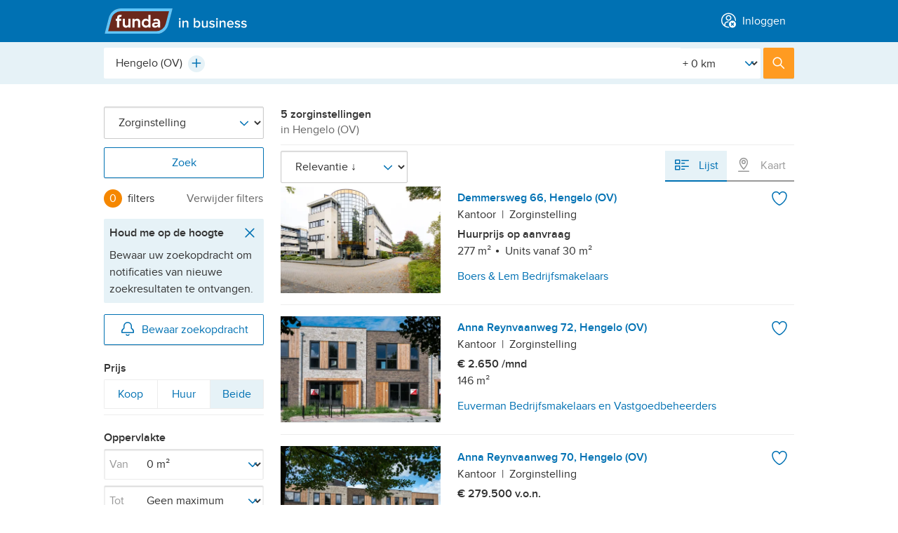

--- FILE ---
content_type: text/html; charset=utf-8
request_url: https://www.fundainbusiness.nl/zorg/hengelo-ov/
body_size: 39609
content:
<!DOCTYPE html>


<html lang="nl">
<head prefix="og: http://ogp.me/ns#">
<!-- Didomi script start -->
<script type="text/javascript">
const pathname = window.location.pathname;
const skipConsentRoutes = ['/cookiebeleid/', '/privacybeleid/consument/', '/privacybeleid/makelaar/'];

const urlParams = new URLSearchParams(window.location.search);
const acceptCookiePolicy = urlParams.get('acceptCookiePolicy');

const normalizedPath = pathname.replace(/^\/en(\/|$)/, '/');

if (!acceptCookiePolicy) {
    const scriptIdDefault = 'e55671d2-c3ec-4ee2-a126-f60cb0a7fe01';
    const scriptIdConfig = 'ydnBrNxj';
    const locale = 'nl';
    window.didomiConfig = {
        user: { bots: { consentRequired: false } },
        languages: { enabled: [locale], default: locale },
        notice: { enable: !skipConsentRoutes.includes(normalizedPath) } // https://support.didomi.io/not-to-display-the-notice-in-a-page
    };
    window.gdprAppliesGlobally=false;(function(){function n(e){if(!window.frames[e]){if(document.body&&document.body.firstChild){var t=document.body;var r=document.createElement("iframe");r.style.display="none";r.name=e;r.title=e;t.insertBefore(r,t.firstChild)}else{setTimeout(function(){n(e)},5)}}}function e(r,i,o,c,s){function e(e,t,r,n){if(typeof r!=="function"){return}if(!window[i]){window[i]=[]}var a=false;if(s){a=s(e,n,r)}if(!a){window[i].push({command:e,version:t,callback:r,parameter:n})}}e.stub=true;e.stubVersion=2;function t(n){if(!window[r]||window[r].stub!==true){return}if(!n.data){return}var a=typeof n.data==="string";var e;try{e=a?JSON.parse(n.data):n.data}catch(t){return}if(e[o]){var i=e[o];window[r](i.command,i.version,function(e,t){var r={};r[c]={returnValue:e,success:t,callId:i.callId};n.source.postMessage(a?JSON.stringify(r):r,"*")},i.parameter)}}if(typeof window[r]!=="function"){window[r]=e;if(window.addEventListener){window.addEventListener("message",t,false)}else{window.attachEvent("onmessage",t)}}}e("__tcfapi","__tcfapiBuffer","__tcfapiCall","__tcfapiReturn");n("__tcfapiLocator");(function(e,t){var r=document.createElement("link");r.rel="preconnect";r.as="script";var n=document.createElement("link");n.rel="dns-prefetch";n.as="script";var a=document.createElement("link");a.rel="preload";a.as="script";var i=document.createElement("script");i.id="spcloader";i.type="text/javascript";i["async"]=true;i.charset="utf-8";var o="https://sdk.privacy-center.org/"+e+"/loader.js?target_type=notice&target="+t;r.href="https://sdk.privacy-center.org/";n.href="https://sdk.privacy-center.org/";a.href=o;i.src=o;var c=document.getElementsByTagName("script")[0];c.parentNode.insertBefore(r,c);c.parentNode.insertBefore(n,c);c.parentNode.insertBefore(a,c);
    c.parentNode.insertBefore(i,c)})(scriptIdDefault,scriptIdConfig)})();
}
</script>
<!-- Didomi script end -->






    <title>Zorginstelling Hengelo (OV) | Zoek zorginstellingen te koop en te huur [funda in business]</title>

<meta name="viewport" content="width=device-width, initial-scale=1">


<meta charset="utf-8">



    <meta name="description" content="Zoekt u zorginstellingen te koop en te huur in Hengelo (OV)? Op funda in business vindt u het meest complete aanbod met 5 zorginstellingen te koop en te huur." />






<meta name="google" content="nositelinkssearchbox" />
<meta name="format-detection" content="telephone=no" />








<script type="text/javascript">
    var insertAdsByGoogle = function(){ var t=document.createElement("script"),e="https:"==document.location.protocol;t.src=(e?"https:":"http:")+"//securepubads.g.doubleclick.net/tag/js/gpt.js";var o=document.getElementsByTagName("script")[0];o.parentNode.insertBefore(t,o)};
    // to make sure that google ads are only loaded after the consent is available
    var loadDFPafterConsent = function() {
        var cnt = 0;
        var consentSetInterval = setInterval(function() {
            cnt += 1;
            // Bail if we have not gotten a consent response after 60 seconds.
            if (cnt === 600) clearInterval(consentSetInterval);
            if (typeof window.__tcfapi !== 'undefined') {
                // Check if window.__tcfapi has been set
                clearInterval(consentSetInterval);
                window.__tcfapi('addEventListener', 2, function(
                    tcData,
                    listenerSuccess
                ) {
                    if (listenerSuccess) {
                        if (
                            tcData.eventStatus === 'tcloaded' ||
                            tcData.eventStatus === 'useractioncomplete'
                        ) {
                            if (!tcData.gdprApplies) {
                                // GDPR DOES NOT APPLY
                                insertAdsByGoogle();
                                // console.log('No GDPR');
                            } else {
                                // GDPR DOES APPLY
                                // Purpose 1 refers to the storage and/or access of information on a device.
                                var hasDeviceStorageAndAccessConsent =
                                    tcData.purpose.consents[1] || false;
                                // Google Requires Consent for Purpose 1
                                if (hasDeviceStorageAndAccessConsent) {
                                    // GLOBAL VENDOR LIST - https://iabeurope.eu/vendor-list-tcf-v2-0/
                                    // CHECK FOR GOOGLE ADVERTISING PRODUCTS CONSENT. (IAB Vendor ID 755)
                                    var hasGoogleAdvertisingProductsConsent =
                                        tcData.vendor.consents[755] || false;
                                    // Check if the user gave Google Advertising Products consent (iab vendor 755)
                                    if (hasGoogleAdvertisingProductsConsent) {
                                        insertAdsByGoogle();
                                        // console.log('GDPR & Consent');
                                    }
                                } else {
                                    insertAdsByGoogle();
                                }
                            }
                        }
                    }
                });
            }
            cnt++;
        }, 100);
    };
    // Initialize DFP
    
</script>

    <script type="text/javascript">
        var googletag = googletag || {};
        googletag.cmd = googletag.cmd || [];
        (function() {
            loadDFPafterConsent();
        })();
    </script>



        <link rel="canonical" href="https://www.fundainbusiness.nl/zorg/hengelo-ov/"/>

<link rel="dns-prefetch" href="https://assets.fstatic.nl" />
<link rel="dns-prefetch" href="https://cloud.funda.nl" />
<link rel="dns-prefetch" href="https://ads.pubmatic.com" />
<link rel="dns-prefetch" href="https://api.rlcdn.com/" />
<link rel="dns-prefetch" href="https://api.seg.funda.nl/" />
<link rel="dns-prefetch" href="https://cdn.floorplanner.com/" />
<link rel="dns-prefetch" href="https://cdn.optimizely.com/" />
<link rel="dns-prefetch" href="https://evs.seg.funda.nl" />
<link rel="dns-prefetch" href="https://cdnjs.cloudflare.com/" />
<link rel="dns-prefetch" href="https://cm.g.doubleclick.net" />
<link rel="dns-prefetch" href="https://dondraper.funda.io" />
<link rel="dns-prefetch" href="https://fastlane.rubiconproject.com" />
<link rel="dns-prefetch" href="https://gum.criteo.com/" />
<link rel="dns-prefetch" href="https://idsync.segment.com" />
<link rel="dns-prefetch" href="https://logx.optimizely.com/" />
<link rel="dns-prefetch" href="https://map0.funda.nl/" />
<link rel="dns-prefetch" href="https://map1.funda.nl/" />
<link rel="dns-prefetch" href="https://map2.funda.nl/" />
<link rel="dns-prefetch" href="https://map3.funda.nl/" />
<link rel="dns-prefetch" href="https://maps.googleapis.com" />
<link rel="dns-prefetch" href="https://maps.gstatic.com" />
<link rel="dns-prefetch" href="https://mts0.googleapis.com/" />
<link rel="dns-prefetch" href="https://mts1.googleapis.com/" />
<link rel="dns-prefetch" href="https://securepubads.g.doubleclick.net" />
<link rel="dns-prefetch" href="https://token.rubiconproject.com/" />
<link rel="dns-prefetch" href="https://www.google-analytics.com" />
<link rel="dns-prefetch" href="https://www.googletagmanager.com" />
<link rel="dns-prefetch" href="https://zb.funda.info" />
<link rel="dns-prefetch" href="https://www.funda-consument.nl.kpnis.nl" />
<link rel="dns-prefetch" href="https://sdk.privacy-center.org" />
<link rel="dns-prefetch" href="https://geolocation.onetrust.com" />


    <script>
        !function(e,s){"use strict";"querySelector"in s&&"addEventListener"in e&&(s.documentElement.className+=" js",function(e,t,n){{var i,o;"undefined"==typeof useCookie&&(!1===t&&(n=-1),i=n?((o=new Date).setTime(o.getTime()+24*n*60*60*1e3),"; expires="+o.toGMTString()):"",s.cookie=e+"="+t+i+"; path=/")}}("html-classes"," js"))}(window,window.document);
    </script>

<script>
    (function() {
        /*! grunt-grunticon Stylesheet Loader - v2.1.6 | https://github.com/filamentgroup/grunticon | (c) 2015 Scott Jehl, Filament Group, Inc. | MIT license. */
		(function(e){function n(n,t,o,a){"use strict";var i=e.document.createElement("link"),r=t||e.document.getElementsByTagName("script")[0],d=e.document.styleSheets;return i.rel="stylesheet",i.href=n,i.media="only x",a&&(i.onload=a),r.parentNode.insertBefore(i,r),i.onloadcssdefined=function(e){for(var t,o=0;d.length>o;o++)d[o].href&&d[o].href.indexOf(n)>-1&&(t=!0);t?e():setTimeout(function(){i.onloadcssdefined(e)})},i.onloadcssdefined(function(){i.media=o||"all"}),i}function t(e,n){e.onload=function(){e.onload=null,n&&n.call(e)},"isApplicationInstalled"in navigator&&"onloadcssdefined"in e&&e.onloadcssdefined(n)}var o=function(a,i){"use strict";if(a&&3===a.length){var r=e.Image,d=!(!document.createElementNS||!document.createElementNS("http://www.w3.org/2000/svg","svg").createSVGRect||!document.implementation.hasFeature("http://www.w3.org/TR/SVG11/feature#Image","1.1")||e.opera&&-1===navigator.userAgent.indexOf("Chrome")||-1!==navigator.userAgent.indexOf("Series40")),c=new r;c.onerror=function(){o.method="png",o.href=a[2],n(a[2])},c.onload=function(){var e=1===c.width&&1===c.height,r=a[e&&d?0:e?1:2];o.method=e&&d?"svg":e?"datapng":"png",o.href=r,t(n(r),i)},c.src="[data-uri]",document.documentElement.className+=" grunticon"}};o.loadCSS=n,o.onloadCSS=t,e.grunticon=o})(this);(function(e,n){"use strict";var t=n.document,o="grunticon:",r=function(e){if(t.attachEvent?"complete"===t.readyState:"loading"!==t.readyState)e();else{var n=!1;t.addEventListener("readystatechange",function(){n||(n=!0,e())},!1)}},a=function(e){return n.document.querySelector('link[href$="'+e+'"]')},i=function(e){var n,t,r,a,i,c,d={};if(n=e.sheet,!n)return d;t=n.cssRules?n.cssRules:n.rules;for(var s=0;t.length>s;s++)r=t[s].cssText,a=o+t[s].selectorText,i=r.split(");")[0].match(/US\-ASCII\,([^"']+)/),i&&i[1]&&(c=decodeURIComponent(i[1]),d[a]=c);return d},c=function(e){var n,r,a;r="data-grunticon-embed";for(var i in e){a=i.slice(o.length);try{n=t.querySelectorAll(a+"["+r+"]")}catch(c){continue}if(n.length)for(var d=0;n.length>d;d++)n[d].innerHTML=e[i],n[d].style.backgroundImage="none",n[d].removeAttribute(r)}return n},d=function(n){"svg"===e.method&&r(function(){c(i(a(e.href))),"function"==typeof n&&n()})};e.embedIcons=c,e.getCSS=a,e.getIcons=i,e.ready=r,e.svgLoadedCallback=d,e.embedSVG=d})(grunticon,this);(function(e,n){"use strict";var t=n.document,o=function(e,t){var o=new n.XMLHttpRequest;return"withCredentials"in o?o.open("GET",e,!0):n.XDomainRequest!==void 0&&(o=new n.XDomainRequest,o.open("GET",e)),t&&(o.onload=t),o.send(),o},r=function(n){"svg"===e.method&&e.ready(function(){o(e.href,function(){var o=t.createElement("style");o.innerHTML=this.responseText;var r=e.getCSS(e.href);r&&(r.parentNode.insertBefore(o,r),r.parentNode.removeChild(r),e.embedIcons(e.getIcons(o)),"function"==typeof n&&n())})})};e.ajaxGet=o,e.svgLoadedCORSCallback=r,e.embedSVGCors=r})(grunticon,this);
        
		grunticon(['https://assets.fstatic.nl/master-270456/assets/components/app-icons/icons.data.svg.css',
		           'https://assets.fstatic.nl/master-270456/assets/components/app-icons/icons.data.png.css',
                   'https://assets.fstatic.nl/master-270456/assets/components/app-icons/icons.fallback.css'], grunticon.svgLoadedCORSCallback);
    }());
</script>
<noscript>
    <link rel="stylesheet" href="https://assets.fstatic.nl/master-270456/assets/components/app-icons/icons.fallback.css">
</noscript>




<script data-test-gtm-script>
    // Fill GtmDataLayer with data
    gtmDataLayer = window.gtmDataLayer || [];
    gtmDataLayer.push({
            'userId' : 'd55c0f75-c793-409d-921c-ddc7b1addc3c',
            'isAnonymous' : 'true',
            'language' : 'nl',
            'pagetype' : 'searchresults',
            'allowPersonalisatie' : 'false',
            'allowAdvertenties' : 'false',
            'allowAnalytisch' : 'false',
            'allowFunctioneel' : 'false',
            'explicitAcceptOfCookies' : 'false',
            'isCookieModalClosed' : 'false',
    });

    // Initialize Google Tag Manager
    (function (w, d, s, l, i) {
        w[l] = w[l] || []; w[l].push({
            'gtm.start':
                new Date().getTime(), event: 'gtm.js'
        }); var f = d.getElementsByTagName(s)[0],
            j = d.createElement(s), dl = l != 'dataLayer' ? '&l=' + l : ''; j.async = true; j.src =
            '//www.googletagmanager.com/gtm.js?id=' + i + dl; f.parentNode.insertBefore(j, f);
    })(window, document, 'script', 'gtmDataLayer', 'GTM-WXVGK7');
</script>


    <script type="application/ld+json" data-tracking-global-properties>{"listing_offering_type":"zorg","content_tags":["v1"],"site":"fundainbusiness","site_section":"listings","site_locale":"nl","channel":"web","page_type":"listing_results","logged_in":false,"full_path":"/zorg/hengelo-ov/","full_url":"http://beta.fundainbusiness.nl/zorg/hengelo-ov/","hashedemailsalted":"00000000-0000-0000-0000-000000000000"}</script>
    <script type="text/javascript" data-test-segment-script data-segment-script data-user-fundadesk data-user-fundadesk-url="https://www.fundadesk.nl/">
        
        !function(){var analytics=window.analytics=window.analytics||[];if(!analytics.initialize)if(analytics.invoked)window.console&&console.error&&console.error("Segment snippet included twice.");else{analytics.invoked=!0;analytics.methods=["trackSubmit","trackClick","trackLink","trackForm","pageview","identify","reset","group","track","ready","alias","debug","page","once","off","on","addSourceMiddleware","addIntegrationMiddleware","setAnonymousId","addDestinationMiddleware"];analytics.factory=function(e){return function(){var t=Array.prototype.slice.call(arguments);t.unshift(e);analytics.push(t);return analytics}};for(var e=0;e<analytics.methods.length;e++){var key=analytics.methods[e];analytics[key]=analytics.factory(key)}analytics.load=function(key,e){var t=document.createElement("script");t.type="text/javascript";t.async=!0;t.src="https://evs.seg.funda.nl/analytics.js/v1/"+key+"/analytics.min.js";var n=document.getElementsByTagName("script")[0];n.parentNode.insertBefore(t,n);analytics._loadOptions=e};analytics._writeKey="5rjjIGXRTZWv1wOki4MbXfJm1vhqYocq";analytics._cdn = "https://evs.seg.funda.nl";analytics.SNIPPET_VERSION="4.15.3";
        analytics.load("5rjjIGXRTZWv1wOki4MbXfJm1vhqYocq");
        analytics.ready(function() {
          window.dispatchEvent(new Event("analyticsLoaded"));
        });
        }}();
    </script>
        <script type="application/ld+json" data-user-anonymous>{"anonymousId":"d55c0f75-c793-409d-921c-ddc7b1addc3c"}</script>


<link href="https://assets.fstatic.nl/master-270456/assets/tailwind.css" rel="stylesheet" type="text/css" /><link href="https://assets.fstatic.nl/master-270456/assets/index-fundainbusiness.css" rel="stylesheet" type="text/css" />
<link rel="preload" href="https://assets.fstatic.nl/master-270456/assets/components/app-fonts/proximanova-regular.woff2" as="font" type="font/woff2" crossorigin>
<link rel="preload" href="https://assets.fstatic.nl/master-270456/assets/components/app-fonts/proximanova-semibold.woff2" as="font" type="font/woff2" crossorigin>

<link rel="apple-touch-icon" sizes="180x180" href="https://assets.fstatic.nl/master-270456/assets/funda-in-business-apple-touch-icon.png">
<link rel="icon" type="image/png" href="https://assets.fstatic.nl/master-270456/assets/favicon-32x32.png" sizes="32x32">
<link rel="icon" type="image/png" href="https://assets.fstatic.nl/master-270456/assets/favicon-16x16.png" sizes="16x16">
<link rel="manifest" href="https://assets.fstatic.nl/master-270456/assets/manifest.fundainbusiness.json">
<link rel="shortcut icon" href="https://assets.fstatic.nl/master-270456/assets/favicon.ico">

<meta name="apple-mobile-web-app-title" content="in business">
<meta name="application-name" content="in business">
<meta name="msapplication-config" content="https://assets.fstatic.nl/master-270456/assets/browserconfig.xml">
<meta name="theme-color" content="#FFFFFF">


<meta property="fb:app_id" content="201092619940862">


<meta property="fb:pages" content="81616238153">

    
    
</head>
<body>
<noscript id="gtmDataLayerNoscript">
    <iframe src="//www.googletagmanager.com/ns.html?id=GTM-WXVGK7&userId=d55c0f75-c793-409d-921c-ddc7b1addc3c&isAnonymous=true&language=nl&pagetype=searchresults&allowPersonalisatie=false&allowAdvertenties=false&allowAnalytisch=false&allowFunctioneel=false&explicitAcceptOfCookies=false&isCookieModalClosed=false"
                 height="0" width="0" style="display: none; visibility: hidden"></iframe>
</noscript>




<header role="banner"
    class="app-header is-not-logged-in fundainbusiness"
    data-test-header-not-logged-in data-app-header>
    <div class="container">
        <div id="app-header-title" class="a11y-sr-only">Hoofdmenu</div>

        <nav role="navigation" aria-labelledby="app-header-title"
             class="app-header-nav fd-flex fd-justify-content-between">
                <div class="flex items-center">
                        <ul class="app-header__menu fd-m-none flex md:hidden">
                        </ul>
                        <a class="logo" rel="home" href="/">
                            <img width="101" height="36" alt="Funda in business"
                                 src="https://assets.fstatic.nl/master-270456/assets/components/logo/fundainbusiness-logo.svg">
                        </a>

                </div>
                    <ul class="app-header__menu fd-flex fd-m-none ">
                        



<li class="app-header__menu--inloggen" data-app-header-menu="inloggen" data-navigation-login>
        <a  href="https://www.fundainbusiness.nl/mijn/login/?ReturnUrl=%2Fzorg%2Fhengelo-ov%2F"
            class="app-header__link"
            data-track-click="Header Menu Clicked" 
            data-track-props="{&quot;navigation_trigger&quot;:&quot;log_in&quot;,&quot;menu_category&quot;:&quot;account&quot;}"
        >
                <span data-vue-container class="flex md:inline"><icon-avatar-cross class="flex md:mr-1 -mt-1 md:inline"></icon-@(Model.Item.Icon)></span>
            <span class="anchor-text">Inloggen</span>
        </a>


    <div id="app-header__inloggen" class="app-header__submenu--account app-header__submenu md:rounded" data-app-header-submenu>
        <p class="h3 app-header__dialog-title app-header--show-mobile data-hj-suppress">
            <span data-vue-container><icon-avatar-cross class="mr-1 -mt-1"></icon-@(Model.Item.Icon)></span>Inloggen        </p>
        <button class="app-header--show-mobile app-header__close-dialog" data-app-header-menu-close>
            <span class="button-text">Sluiten</span>
            <span class="icon icon-close-grey" data-grunticon-embed></span>
        </button>

    </div>
</li>
                    </ul>
        </nav>
    </div>
</header>


<div data-vue-container>
    <app-profile-complete-form></app-profile-complete-form>
</div>

<script type="application/json" data-i18n>
    {
    "EmailOptIn": "Houd mij per e-mail op de hoogte van nieuws, tips en inspiratie van funda",
    "ProfileCompleteForm_Title": "Aanhef",
    "ProfileCompleteForm_Title_Mr": "Dhr.",
    "ProfileCompleteForm_Title_Mrs": "Mevr.",
    "ProfileCompleteForm_Title_Other": "Anders",
    "ProfileCompleteForm_Firstname": "Voornaam",
    "ProfileCompleteForm_Lastname": "Achternaam",
    "ProfileCompleteForm_PhoneNumber": "Telefoonnummer",
    "ProfileCompleteForm_PostalCode": "Huidige postcode",
    "ProfileCompleteForm_CurrentSituation": "Je huidige woonsituatie",
    "ProfileCompleteForm_CurrentSituationOwnHouse": "Ik heb een koopwoning",
    "ProfileCompleteForm_CurrentSituationRentHouse": "Ik huur een woning",
    "ProfileCompleteForm_CurrentSituationOther": "Anders",
    "ProfileCompleteForm_DesiredSituation": "Je bent op zoek naar...",
    "ProfileCompleteForm_DesiredSituationBuyHouse": "Een koopwoning",
    "ProfileCompleteForm_DesiredSituationRentHouse": "Een huurwoning",
    "ProfileCompleteForm_DesiredSituationOther": "Anders",
    "ProfileCompleteForm_AgeGroup": "Je geboortejaar",
    "ProfileCompleteForm_HouseholdIncome": "Jaarlijks bruto huishoudensinkomen",
    "ProfileCompleteForm_HouseholdIncomeLessThan35000": "Onder de 35.000 euro",
    "ProfileCompleteForm_HouseholdIncomeFrom35000To55000": "35.000 - 55.000 euro",
    "ProfileCompleteForm_HouseholdIncomeFrom55000To85000": "55.000 - 85.000 euro",
    "ProfileCompleteForm_HouseholdIncomeMoreThan85000": "85.000 of meer",
    "Select": "Maak een keuze",
    "Complete": "Voltooien",
    "Next": "Volgende",
    "Previous": "Vorige",
    "Complete_your_profile": "Profiel aanvullen",
    "Complete_your_profile_later": "Misschien later",
    "PreferNotToSay":"Zeg ik liever niet",

    "profile_flow_welkon": "Welkom terug!",
    "ProfileCompleteForm_Screen_0": "Alleen nog even je profiel aanvullen?",
    "ProfileCompleteForm_Screen_0_1": "We gebruiken deze informatie om je ervaring op funda te verbeteren. We gaan zorgvuldig om met je gegevens.",
    "ProfileCompleteForm_Screen_1": "Deze informatie heb je al eerder ingevuld. Klopt dit? Dan hoef je het alleen nog te controleren.",
    "ProfileCompleteForm_Screen_2": "Kan je wat meer vertellen over je huidige woonsituatie en waar je naar op zoek bent?",
    "ProfileCompleteForm_Screen_3": "Zo kunnen we je advertenties laten zien die voor jou relevant zijn.",
    "ProfileCompleteForm_Screen_4": "Bedankt voor je hulp. We leren je graag als zoeker of verkoper steeds wat beter kennen.",


    "Header_h1_screen_1": "Contactgegevens",
    "Header_h1_screen_2": "Woonwensen",
    "Header_h1_screen_3": "Extra informatie",
    "Header_h1_screen_4": "We hebben je antwoorden veilig opgeslagen",

    "Header_h3_screen_1": "Hiermee heb je je gegevens bij de hand als je contact opneemt met een makelaar. En ze kunnen je persoonlijk aanspreken - net als wij.",
    "Header_h3_screen_2": "Zo kunnen we je nog beter van dienst zijn.",
    "Header_h3_screen_3": "Zo kunnen we je advertenties laten zien die voor jou relevant zijn.",
    "Header_h3_screen_4": "Dankzij jou kunnen we funda blijven verbeteren. Je kunt je antwoorden altijd aanpassen op je profielpagina.",


    "question_screen_1_salutation": "Aanhef",
    "question_screen_1_firstName": "Voornaam",
    "question_screen_1_lastName": "Achternaam",
    "question_screen_1_phoneNumber": "Telefoonnummer",


    "question_screen_2_postcode": "Je huidige postcode",
    "question_screen_2_livingSituation": "Je huidige woonsituatie",
    "question_screen_2_lookingFor": "Je bent op zoek naar...",


    "question_screen_3_birthday": "Je geboortejaar",
    "question_screen_3_income": "Jaarlijks bruto huishoudensinkomen",
    "profile_page_link": "profielpagina.",
    "profile_page_text": "Dankzij jou kunnen we funda blijven verbeteren. Je kunt je antwoorden altijd aanpassen op je",
    "cookie_text": "We gaan zorgvuldig om met je gegevens. Lees meer in ons",
    "cookie_link": "privacybeleid.",

    "phone_validation_message": "Dit telefoonnummer lijkt niet te kloppen",
    "zip_code_validation_message": "Deze postcode is niet geldig",

    "name_validation_message": "Niet meer dan 250 karakters",
    "form_end_goto_funda": "Ga door naar funda",
    "year_validation_message": "Controleer je geboortejaar.",
    "mim_age_message": "Minimumleeftijd is 18 jaar."


    }
</script>
    <main id="content" role="main">
        

<dialog data-component="dialog"
        data-dialog="user-form"
        data-isuserloggedinurl=/mijn/account/isuserloggedin/>
    <div class="dialog-container">
        <div class="dialog-content">
            <button class="dialog-close-button" data-dialog-close>
                <span class="button-text">Sluiten</span>
                <span class="icon icon-close" data-grunticon-embed></span>
            </button>
            <div data-dialog-body></div>
<div class="app-spinner" data-dialog-spinner>
    <svg class="svg-circular" viewBox="0 0 48 48">
        <circle class="path"
                cx="24"
                cy="24"
                r="20"
                fill="none"
                stroke-width="3"
                stroke-dasharray="89,200"
                stroke-dashoffset="-124" />
    </svg>
    <img class="gif-circular" src="https://assets.fstatic.nl/master-270456/assets/components/app-spinner/spinner.gif" />
</div>
        </div>
    </div>
</dialog>




<dialog data-component="dialog"
        data-dialog="save-search-form"
        data-isuserloggedinurl=/mijn/account/isuserloggedin/>
    <div class="dialog-container">
        <div class="dialog-content">
            <button class="dialog-close-button" data-dialog-close>
                <span class="button-text">Sluiten</span>
                <span class="icon icon-close" data-grunticon-embed></span>
            </button>
            <div data-dialog-body></div>
<div class="app-spinner" data-dialog-spinner>
    <svg class="svg-circular" viewBox="0 0 48 48">
        <circle class="path"
                cx="24"
                cy="24"
                r="20"
                fill="none"
                stroke-width="3"
                stroke-dasharray="89,200"
                stroke-dashoffset="-124" />
    </svg>
    <img class="gif-circular" src="https://assets.fstatic.nl/master-270456/assets/components/app-spinner/spinner.gif" />
</div>
        </div>
    </div>
</dialog>

<form method="POST" class="search results-has-advertisement" data-search-results data-instant-search
    data-page-viewed="Listing Results Viewed" novalidate>
    <input type="hidden" name="previousState" value="eyJhdXRvY29tcGxldGUtaWRlbnRpZmllciI6ImhlbmdlbG8tb3YiLCJmaWx0ZXJfbG9jYXRpb24iOiJIZW5nZWxvIChPVikiLCJmaWx0ZXJfV2lqa05hYW0iOiJhY3RpdmUifQ=="
        data-instant-search-output="previousState" />

    <div class="search-header">
        <div class="search-header-top">
            <div class="search-header-top-inner">
    <fieldset data-search-header-selector class="search-header-fieldset-location has-radius ">
        <legend class="a11y-sr-only">Plaats, buurt, adres, etc.</legend>
        <div class="autocomplete"
     data-autocomplete
     data-thousand-separator="."
      data-autocomplete-is-async 

     data-autocomplete-context="search-searchresults"

     data-track-component-selector="input[name=searchType]:checked"
     data-track-component-value="area"
     data-search-results-handle="location">

    <input type="hidden" data-autocomplete-url data-partial-page-update-output="autocompleteUrl" value="https://zb.funda.info/suggest/?query={queryPlaceholder}&amp;max=7&amp;type=zorg&amp;areatype=&amp;currentIdentifiers={identifierPlaceholder}&amp;timestamp="/>
    <input type="hidden" data-autocomplete-alt-url data-partial-page-update-output="autocompleteAltUrl" value="https://zb.funda.info/suggest/alternatives/?query={queryPlaceholder}&amp;max=7&amp;type=zorg&amp;areatype=&amp;currentIdentifiers={identifierPlaceholder}&amp;timestamp=" />

    <input type="search" name="filter_location"
           id="autocomplete-input"
           autocomplete="off"
           autocorrect="off"
           autocapitalize="off"
           spellcheck="false"
           role="combobox"
           aria-expanded="true"
           aria-autocomplete="list"
           aria-owns="autocomplete-list"
           class="autocomplete-input fd-input"
           data-autocomplete-input
           data-autocomplete-minlength="2"
           value="Hengelo (OV)"
           placeholder="Plaats, buurt, adres, etc."
           data-autocomplete-niveau-id=""
           data-autocomplete-parent-id=""
           data-instant-search-output="zoekboxTextValue">

    <button type="button" class="autocomplete-clear fd-m-right-none" data-autocomplete-clear>
        <span class="icon-delete-small-greyDark" data-grunticon-embed></span>
        <span class="a11y-sr-only">Wissen</span>
    </button>

    <button type="button"
        class="autocomplete-plus is-hidden"
        tabindex="-1"
        id="plus-test"
        data-autocomplete-plus>
        <span class="icon-plus-blue" data-grunticon-embed></span>
        <span class="a11y-sr-only">Plus</span>
    </button>

    <div class="autocomplete-plus-button-hidden" data-autocomplete-hidden-div-plus-icon></div>

    <input type="hidden" name="autocomplete-identifier" data-instant-search-output="zoekboxHiddenValue" data-autocomplete-output value="hengelo-ov" autocomplete="off">

    <div data-autocomplete-suggestions
         class="autocomplete-list-outer">
         <span class="autocomplete__notification--suggestion fd-m-none fd-p-right fd-p-left fd-p-top-xs fd-p-bottom-xs fd-color-neutral-50">
            <p class="fd-m-none">
                <span class="icon icon-not-found-house-grey fd-icon--xl fd-m-right-xs"></span>Bedoel je misschien...
            </p>
        </span>
        <span class="autocomplete__notification--error fd-flex fd-m-none fd-p-right fd-p-left fd-p-top-xs fd-p-bottom-xs fd-color-neutral-50">
            <span class="fd-m-none fd-flex">
                <span class="icon icon-not-found-house-grey fd-icon--xl fd-m-right-xs"></span>
                <p class="fd-m-none">Geen resultaten, probeer wat anders...</p>
            </span>
        </span>

        <ul role="listbox" id="autocomplete-list" class="autocomplete-list fd-border-top-remove" data-autocomplete-list>
            <script type="template/html" data-autocomplete-item-template>
                <li role="option"
                    id="{id}"
                    data-autocomplete-list-item
                    data-autocomplete-identifier="{identifier}"
                    data-autocomplete-parent-id="{parentId}"
                    data-autocomplete-niveau-id="{niveauId}"
                    data-autocomplete-display-value="{displayValue}"
                    class="fd-flex fd-align-items-center fd-border-top-neutral-20">
                    <div class="autocomplete-list-suggestion-icon fd-align-items-center fd-p-left fd-p-right-xs fd-icon fd-flex fd-align-items-center">
                        <span class="icon icon-location-pin-blue fd-icon--xl"></span>
                    </div>
                    <span class="autocomplete-match">
                        <span data-autocomplete-match>{label}</span>
                        <span class="autocomplete-description">{description}</span>
                    </span>

                    <div class="autocomplete-count">{count}</div>
                </li>
            </script>
        </ul>
    </div>
</div>
<div class="radius-filter custom-select" data-input-radius>
    <label for="Straal" class="a11y-sr-only">[Straal]</label>
    <select name="filter_Straal" id="Straal"  autocomplete="off">
            <option selected value="0">+ 0 km</option>
            <option  value="1">+ 1 km</option>
            <option  value="2">+ 2 km</option>
            <option  value="5">+ 5 km</option>
            <option  value="10">+ 10 km</option>
            <option  value="15">+ 15 km</option>
            <option  value="30">+ 30 km</option>
            <option  value="50">+ 50 km</option>
            <option  value="100">+ 100 km</option>
    </select>
    <span class="icon-arrow-down-blue custom-select-icon" data-grunticon-embed></span>
</div>    </fieldset>
                <button type="submit" class="search-header-submit button-primary">
                    <span class="icon-search-white"></span>
                    <span class="search-header-submit-label">Zoek</span>
                </button>
            </div>
        </div>
    


                

</div>


        <input type="hidden" name="filter_ZoekType" value="zorg" />

        <div class="saved-search__notification--desktop fd-m-bottom-xl" data-save-search-notification>
            

<div class="notification notification-closable notification-success is-hidden" data-notification>
    <div class="notification-content">
        <div class="notification-body">
                <div class="notification-icons">
                    <span class="icon-success-green"></span>
                </div>
         
            <p data-text-container>Uw zoekopdracht is bewaard. Onder 'Account' vindt u het <a href="/mijn/nieuw/?Context=System.Web.HttpContextWrapper&amp;Request=System.Web.HttpRequestWrapper&amp;Response=System.Web.HttpResponseWrapper&amp;HasContext=True&amp;OnWWWSubDomain=True">nieuwe aanbod</a>.</p>
            
                <div class="notification-buttons">
                    <button class="notification-close" data-notification-close  
                            
                    >
                        <span class="a11y-sr-only">Sluiten</span>
                        <span class="icon-close-greyDark" data-grunticon-embed></span>
                    </button>
                </div>
        </div>
    </div>
</div>
            

<div class="notification notification-closable notification-error is-hidden" data-notification>
    <div class="notification-content">
        <div class="notification-body">
                <div class="notification-icons">
                    <span class="icon-error-red"></span>
                </div>
         
            <p data-text-container>Helaas is er iets fout gegaan. De laatste wijzingen in uw zoekopdracht zijn niet opgeslagen. Probeer het later nogmaals.</p>
            
                <div class="notification-buttons">
                    <button class="notification-close" data-notification-close  
                            
                    >
                        <span class="a11y-sr-only">Sluiten</span>
                        <span class="icon-close-greyDark" data-grunticon-embed></span>
                    </button>
                </div>
        </div>
    </div>
</div>
        </div>

    <div class="container search-main">

        <div class="search-sidebar fd-flex fd-flex-row fd-flex-wrap" id="filters" data-component="search-sidebar" data-search-sidebar>
    <div class="mobile-search-sidebar-header fd-flex fd-align-items-center fd-bg-secondary-10 fd-p-horizontal">
    <h3 class="fd-m-none fd-m-top fd-m-bottom fd-flex-inline">Filters</h3>
    <button class="button-tertiary close-search-sidebar" type="button" data-sidebar-handle>
        <span class="icon-close-blue" data-grunticon-embed></span>
    </button>
</div>

    <div class="saved-search__notification--mobile" data-save-search-notification>
        

<div class="notification notification-closable notification-success is-hidden" data-notification>
    <div class="notification-content">
        <div class="notification-body">
                <div class="notification-icons">
                    <span class="icon-success-green"></span>
                </div>
         
            <p data-text-container>Uw zoekopdracht is bewaard. Onder 'Account' vindt u het <a href="/mijn/nieuw/?Context=System.Web.HttpContextWrapper&amp;Request=System.Web.HttpRequestWrapper&amp;Response=System.Web.HttpResponseWrapper&amp;HasContext=True&amp;OnWWWSubDomain=True">nieuwe aanbod</a>.</p>
            
                <div class="notification-buttons">
                    <button class="notification-close" data-notification-close  
                            
                    >
                        <span class="a11y-sr-only">Sluiten</span>
                        <span class="icon-close-greyDark" data-grunticon-embed></span>
                    </button>
                </div>
        </div>
    </div>
</div>
        

<div class="notification notification-closable notification-error is-hidden" data-notification>
    <div class="notification-content">
        <div class="notification-body">
                <div class="notification-icons">
                    <span class="icon-error-red"></span>
                </div>
         
            <p data-text-container>Helaas is er iets fout gegaan. De laatste wijzingen in uw zoekopdracht zijn niet opgeslagen. Probeer het later nogmaals.</p>
            
                <div class="notification-buttons">
                    <button class="notification-close" data-notification-close  
                            
                    >
                        <span class="a11y-sr-only">Sluiten</span>
                        <span class="icon-close-greyDark" data-grunticon-embed></span>
                    </button>
                </div>
        </div>
    </div>
</div>
    </div>

    <input type="hidden" name="filter_ZoekType" value="zorg" />


<div class="fd-container-full fd-p-horizontal fd-p-top fd-p-bottom-xs fd-p-horizontal-none--bp-l fd-p-top-none--bp-l fd-p-bottom--bp-l" data-vue-container>
    <app-object-type-filter />
</div>
<script type="application/json" data-i18n>
    {
    "AlleBedrijfsaanbod": "Alle bedrijfsaanbod",
    "Kantoor": "Kantoor",
    "Bedrijfshal": "Bedrijfshal",
    "Winkel": "Winkel",
    "Horeca": "Horeca",
    "AgrarischBedrijf": "Agrarisch bedrijf",
    "AgrarischeGrond": "Agrarische grond",
    "Bouwgrond": "Bouwgrond",
    "Garagebox": "Garagebox",
    "Praktijkruimte": "Praktijkruimte",
    "ToerismeDagrecreatie": "Toerisme &amp; dagrecreatie",
    "Sport": "Sportinstelling",
    "Cultureel": "Culturele instelling",
    "Religieus": "Religieuze instelling",
    "Onderwijs": "Onderwijsinstelling",
    "VerhardBuitenterrein": "Verhard buitenterrein",
    "Zorg": "Zorginstelling",
    "AlleBeleggingen": "Alle beleggingen",
    "Grond": "Grond",
    "MaatschappelijkVastgoed": "Maatschappelijk vastgoed",
    "Overig": "Overig",
    "Woonruimte": "Woonruimte",
    "Zoek": "Zoek"
    }
</script>

<div class="filter-reset fd-flex fd-align-items-center fd-p-horizontal fd-p-none--bp-l">
    <div class="filter-count"
     data-filter-count
     data-component="filter-count"
     data-resettable>
    <span class="filter-count__number fd-bg-primary-60 fd-display-inline-block fd-m-right-2xs fd-text--center fd-color-white"
          data-filter-count-number
          data-test-filter-count-number>0</span>
        <span data-filter-count-label
              data-filter-count-label-one="filter"
              data-filter-count-label-multiple="filters">filters</span>
        </div>
    <button class="filter-reset__button fd-p-none button-tertiary" data-test-filter-reset-button data-filter-reset disabled>
        Verwijder filters
    </button>
</div>

    <div class="save-search-tooltip fd-bg-secondary-10 fd-p-xs is-hidden" data-save-search-tooltip>
        <div>
            <strong>Houd me op de hoogte</strong>

            <button type="button" data-save-search-tooltip-close class="fd-m-none fd-p-none">
                <span class="icon icon-close-blue" data-grunticon-embed></span>
            </button>
            </div>
        <p class="fd-m-none ">Bewaar uw zoekopdracht om notificaties van nieuwe zoekresultaten te ontvangen.</p>
    </div>


<div class="applied-filters" data-applied-filters>
    <legend class="a11y-sr-only">Actieve filters</legend>
    <div class="applied-filter-list" data-applied-filter-list></div>

    <script type="template/html" data-applied-filter-template>
        <button class="button-applied-filter"
                data-applied-filter-group-id="{filterGroupId}"
                data-applied-filter-group-name="{filterGroupName}"
                data-remove-applied-filter
                data-test-applied-filter
        >
            <span class="icon-close-blue" data-grunticon-embed>
                <svg xmlns="http://www.w3.org/2000/svg" xlink="http://www.w3.org/1999/xlink" viewBox="0 0 48 48"><symbol id="e" viewBox="0 -48 48 48" fill="#3888C5"><path fill="none" d="M0 0v-48h48V0z"></path></symbol><symbol id="f" viewBox="-0.0002 -48 48.0002 48.0002" fill="#3888C5"><defs fill="#3888C5"><path id="a" d="M48-48H0V0h48z" fill="#3888C5"></path></defs><clipPath id="b" fill="#3888C5"><use href="#a" overflow="visible" fill="#3888C5"></use><g clip-path="url(#b)" fill="#3888C5"><g fill="none" stroke="#3888C5" stroke-width=".25" stroke-miterlimit="10"><path d="M2-48V0M4-48V0M6-48V0M8-48V0M10-48V0M12-48V0M14-48V0M16-48V0M18-48V0M20-48V0M22-48V0M24-48V0M26-48V0M28-48V0M30-48V0M32-48V0M34-48V0M36-48V0M38-48V0M40-48V0M42-48V0M44-48V0M46-48V0" fill="#3888C5"></path></g><g fill="none" stroke="#3888C5" stroke-width=".25" stroke-miterlimit="10"><path d="M0-2h48M0-4h48M0-6h48M0-8h48M0-10h48M0-12h48M0-14h48M0-16h48M0-18h48M0-20h48M0-22h48M0-24h48M0-26h48M0-28h48M0-30h48M0-32h48M0-34h48M0-36h48M0-38h48M0-40h48M0-42h48M0-44h48M0-46h48" fill="#3888C5"></path></g><path d="M47.75-.25v-47.5H.25v47.5h47.5M48 0H0v-48h48V0z" fill="#3888C5"></path></g></clipPath></symbol><symbol id="g" viewBox="-0.0002 -48.0001 48.0002 48.0001" fill="#3888C5"><g opacity=".4" fill="#3888C5"><defs fill="#3888C5"><path id="c" opacity=".4" d="M0-48V0h48v-48z" fill="#3888C5"></path></defs><clipPath id="d" fill="#3888C5"><use href="#c" overflow="visible" fill="#3888C5"></use><path clip-path="url(#d)" fill="none" stroke="#3888C5" stroke-width=".25" stroke-miterlimit="10" d="M24 0v-48M48-24H0M48-16H0M48-32H0M32-48V0M16-48V0M47.75-.25L.25-47.75M.25-.25l47.5-47.5M24-14c-5.522 0-10-4.477-10-10 0-5.522 4.478-10 10-10 5.523 0 10 4.478 10 10 0 5.523-4.477 10-10 10z"></path><path d="M24-4C12.946-4 4-12.947 4-24s8.946-20 20-20c11.053 0 20 8.947 20 20S35.052-4 24-4z" clip-path="url(#d)" fill="none" stroke="#3888C5" stroke-width=".25" stroke-miterlimit="10"></path><path d="M40-42H8c-1.1 0-2 .9-2 2v32c0 1.1.9 2 2 2h32c1.1 0 2-.9 2-2v-32c0-1.1-.9-2-2-2z" clip-path="url(#d)" fill="none" stroke="#3888C5" stroke-width=".25" stroke-miterlimit="10"></path><path d="M38-44H10c-1.1 0-2 .9-2 2v36c0 1.1.9 2 2 2h28c1.1 0 2-.9 2-2v-36c0-1.1-.9-2-2-2z" clip-path="url(#d)" fill="none" stroke="#3888C5" stroke-width=".25" stroke-miterlimit="10"></path><g clip-path="url(#d)" fill="#3888C5"><path d="M47.75-.25v-47.5H.25v47.5h47.5M48 0H0v-48h48V0z" fill="#3888C5"></path></g><path d="M42-40H6c-1.1 0-2 .9-2 2v28c0 1.1.9 2 2 2h36c1.1 0 2-.9 2-2v-28c0-1.1-.9-2-2-2z" clip-path="url(#d)" fill="none" stroke="#3888C5" stroke-width=".25" stroke-miterlimit="10"></path></clipPath></g></symbol><path d="M26.122 24l10.606-10.607a1.505 1.505 0 0 0 0-2.12 1.504 1.504 0 0 0-2.121 0L24 21.878 13.394 11.272c-.583-.583-1.538-.583-2.121 0s-.584 1.538 0 2.121L21.879 24 11.272 34.607c-.583.583-.583 1.538 0 2.12s1.539.584 2.122 0L24 26.122l10.607 10.607a1.504 1.504 0 0 0 2.121 0 1.505 1.505 0 0 0 0-2.121L26.122 24z" fill="#3888C5"></path></svg>
            </span><span class="a11y-sr-only">Verwijder</span>
            {combinedFilterName}
        </button>
    </script>
</div>




<div class="save-search-button fd-p-horizontal fd-p-top-xs  fd-p-bottom fd-p-none--bp-l fd-p-top-xs--bp-l fd-p-bottom--bp-l " data-save-search-container="dialog">
    <button data-save-search-handle="dialog"
            class="fd-btn fd-btn--secondary fd-btn--block"
            data-save-search-url="/mijn/savedsearch/?currentUrl=%2fzorg%2fhengelo-ov%2f"
            data-save-search-dialog-endpoint="/mijn/savedsearch/"
            data-is-user-logged-in="false"
            data-login-url="https://www.fundainbusiness.nl/mijn/login/?ReturnUrl=%2Fzorg%2Fhengelo-ov%2F"
            data-should-trigger-save-button-dialog="false"
            data-track-click="Save Search Clicked">
        <span class="fd-btn__icon">
            <span class="icon-alert-blue" data-grunticon-embed></span>
        </span>
        Bewaar zoekopdracht
    </button>
    <div class="save-search-container" data-save-search="dialog"></div>
</div>


<div class="search-sidebar-filters">


<fieldset class="search-price-toggle fd-p-horizontal fd-p-bottom fd-p-none--bp-l fd-p-top-xs--bp-l fd-p-bottom--bp-l regular__search-price-toggle" data-search-price-toggle>
    <legend class="search-price-toggle-legend">Prijs</legend>
<div class="button-toggle button-toggle-three-items fd-m-bottom-xs">
        <input type="radio" value="IsKoop:koop" id="PrijsToggle-IsKoop:koop"
               name="filter_PrijsToggle"
               class="button-toggle-input"
               data-instant-search-handle data-search-price-toggle-input
               
               data-label-text="Te koop">
        <label class="button-toggle-label" for="PrijsToggle-IsKoop:koop">
                <span class="a11y-sr-only">Filter op </span>
            Koop
        </label>
        <input type="radio" value="IsHuur:huur" id="PrijsToggle-IsHuur:huur"
               name="filter_PrijsToggle"
               class="button-toggle-input"
               data-instant-search-handle data-search-price-toggle-input
               
               data-label-text="Te huur">
        <label class="button-toggle-label" for="PrijsToggle-IsHuur:huur">
                <span class="a11y-sr-only">Filter op </span>
            Huur
        </label>
        <input type="radio" value="Beide" id="PrijsToggle-Beide"
               name="filter_PrijsToggle"
               class="button-toggle-input"
               data-instant-search-handle data-search-price-toggle-input
               checked=checked
               data-label-text="Beide">
        <label class="button-toggle-label" for="PrijsToggle-Beide">
                <span class="a11y-sr-only">Filter op </span>
            Beide
        </label>
</div>

            <div data-search-price-toggle-target="IsKoop:koop" class="search-price-toggle-target">
            <fieldset class="range-filter"
          data-thousand-separator="."
          data-display-string="€ {value}"
          data-range-filter
          data-resettable
          data-filter-name="koop"
          data-instant-search-range>
            <div class="range-filter__input  fd-m-bottom-xs" data-range-filter-min><!-- range-filter-selector component -->
<div class="range-filter-selector" data-range-filter-selector>
    <div class="range-filter-selector__preset" data-range-filter-selector-preset>
        <label for="range-filter-selector-select-filter_koopprijsvan" class="range-filter-selector__label">Van</label>
        <div class="custom-select">
            <select class="range-filter-selector__select" id="range-filter-selector-select-filter_koopprijsvan" name="filter_KoopprijsVan" data-range-filter-selector-preset-select autocomplete="off" data-instant-search-handle>
                    <option   value="other">Anders</option>
                    <option selected data-range-filter-selector-default-value value="0">€ 0</option>
                    <option   value="50000">€ 50.000</option>
                    <option   value="75000">€ 75.000</option>
                    <option   value="100000">€ 100.000</option>
                    <option   value="125000">€ 125.000</option>
                    <option   value="150000">€ 150.000</option>
                    <option   value="175000">€ 175.000</option>
                    <option   value="200000">€ 200.000</option>
                    <option   value="225000">€ 225.000</option>
                    <option   value="250000">€ 250.000</option>
                    <option   value="275000">€ 275.000</option>
                    <option   value="300000">€ 300.000</option>
                    <option   value="325000">€ 325.000</option>
                    <option   value="350000">€ 350.000</option>
                    <option   value="375000">€ 375.000</option>
                    <option   value="400000">€ 400.000</option>
                    <option   value="450000">€ 450.000</option>
                    <option   value="500000">€ 500.000</option>
                    <option   value="550000">€ 550.000</option>
                    <option   value="600000">€ 600.000</option>
                    <option   value="650000">€ 650.000</option>
                    <option   value="700000">€ 700.000</option>
                    <option   value="750000">€ 750.000</option>
                    <option   value="800000">€ 800.000</option>
                    <option   value="900000">€ 900.000</option>
                    <option   value="1000000">€ 1.000.000</option>
                    <option   value="1250000">€ 1.250.000</option>
                    <option   value="1500000">€ 1.500.000</option>
                    <option   value="2000000">€ 2.000.000</option>
                    <option   value="2500000">€ 2.500.000</option>
                    <option   value="3000000">€ 3.000.000</option>
                    <option   value="3500000">€ 3.500.000</option>
                    <option   value="4000000">€ 4.000.000</option>
                    <option   value="4500000">€ 4.500.000</option>
                    <option   value="5000000">€ 5.000.000</option>
            </select>
            <span class="icon-arrow-down-blue custom-select-icon"></span>
        </div>
    </div>
    <div class="range-filter-selector__custom is-inactive" data-range-filter-selector-custom>
        <label for="range-filter-selector-custom-filter_koopprijsvan" class="range-filter-selector__label">Van</label>
<!-- input-number component -->
<div class="input-number " data-input-number data-thousand-separator="." data-display-string="{value}">
    <input type="number"
           class="input-number__field fd-container-full fd-border-neutral-30"
           name="filter_KoopprijsVan"
           data-input-number-field
           data-price-selector-custom-input
           value=""
           step="0"
           min="0"
           max="99999999"
           maxlength="10"
           inputmode="numeric">
    <div class="input-number__mask" data-input-number-mask></div>
</div>
<!-- /input-number component -->
        <span class="range-filter-selector__token">€</span>
        <button type="button"
                class="button-tertiary range-filter-selector__button-clear-value"
                title="verwijderen aangepaste prijsklasse"
                data-range-filter-selector-clear-custom-value>
            <span class="icon-delete-greyLight" data-grunticon-embed></span><span class="a11y-sr-only">Verwijder prijs</span>
        </button>
    </div>
</div>
<!-- /range-filter-selector component --></div>
            <div class="range-filter__input" data-range-filter-max><!-- range-filter-selector component -->
<div class="range-filter-selector" data-range-filter-selector>
    <div class="range-filter-selector__preset" data-range-filter-selector-preset>
        <label for="range-filter-selector-select-filter_koopprijstot" class="range-filter-selector__label">Tot</label>
        <div class="custom-select">
            <select class="range-filter-selector__select" id="range-filter-selector-select-filter_koopprijstot" name="filter_KoopprijsTot" data-range-filter-selector-preset-select autocomplete="off" data-instant-search-handle>
                    <option   value="other">Anders</option>
                    <option   value="50000">€ 50.000</option>
                    <option   value="75000">€ 75.000</option>
                    <option   value="100000">€ 100.000</option>
                    <option   value="125000">€ 125.000</option>
                    <option   value="150000">€ 150.000</option>
                    <option   value="175000">€ 175.000</option>
                    <option   value="200000">€ 200.000</option>
                    <option   value="225000">€ 225.000</option>
                    <option   value="250000">€ 250.000</option>
                    <option   value="275000">€ 275.000</option>
                    <option   value="300000">€ 300.000</option>
                    <option   value="325000">€ 325.000</option>
                    <option   value="350000">€ 350.000</option>
                    <option   value="375000">€ 375.000</option>
                    <option   value="400000">€ 400.000</option>
                    <option   value="450000">€ 450.000</option>
                    <option   value="500000">€ 500.000</option>
                    <option   value="550000">€ 550.000</option>
                    <option   value="600000">€ 600.000</option>
                    <option   value="650000">€ 650.000</option>
                    <option   value="700000">€ 700.000</option>
                    <option   value="750000">€ 750.000</option>
                    <option   value="800000">€ 800.000</option>
                    <option   value="900000">€ 900.000</option>
                    <option   value="1000000">€ 1.000.000</option>
                    <option   value="1250000">€ 1.250.000</option>
                    <option   value="1500000">€ 1.500.000</option>
                    <option   value="2000000">€ 2.000.000</option>
                    <option   value="2500000">€ 2.500.000</option>
                    <option   value="3000000">€ 3.000.000</option>
                    <option   value="3500000">€ 3.500.000</option>
                    <option   value="4000000">€ 4.000.000</option>
                    <option   value="4500000">€ 4.500.000</option>
                    <option   value="5000000">€ 5.000.000</option>
                    <option selected data-range-filter-selector-default-value value="ignore_filter">Geen maximum</option>
            </select>
            <span class="icon-arrow-down-blue custom-select-icon"></span>
        </div>
    </div>
    <div class="range-filter-selector__custom is-inactive" data-range-filter-selector-custom>
        <label for="range-filter-selector-custom-filter_koopprijstot" class="range-filter-selector__label">Tot</label>
<!-- input-number component -->
<div class="input-number " data-input-number data-thousand-separator="." data-display-string="{value}">
    <input type="number"
           class="input-number__field fd-container-full fd-border-neutral-30"
           name="filter_KoopprijsTot"
           data-input-number-field
           data-price-selector-custom-input
           value=""
           step="0"
           min="0"
           max="99999999"
           maxlength="10"
           inputmode="numeric">
    <div class="input-number__mask" data-input-number-mask></div>
</div>
<!-- /input-number component -->
        <span class="range-filter-selector__token">€</span>
        <button type="button"
                class="button-tertiary range-filter-selector__button-clear-value"
                title="verwijderen aangepaste prijsklasse"
                data-range-filter-selector-clear-custom-value>
            <span class="icon-delete-greyLight" data-grunticon-embed></span><span class="a11y-sr-only">Verwijder prijs</span>
        </button>
    </div>
</div>
<!-- /range-filter-selector component --></div>
</fieldset>


        </div>
        <div data-search-price-toggle-target="IsHuur:huur" class="search-price-toggle-target">
            <fieldset class="range-filter"
          data-thousand-separator="."
          data-display-string="€ {value}"
          
          data-resettable
          data-filter-name=""
          data-instant-search-range>
        <div class="display-range-filter">
            <div class="range-filter__input"><div class="custom-select">
    <select data-display-range-filter
            class="display-range-filter__select"
            id="range-filter-conditie-PrijsWeergave"
            name="filter_PrijsWeergave"
            data-instant-search-handle 
            autocomplete="off">
            <option  value="HuurPrijsPerJaar">Prijs per jaar</option>
            <option selected value="HuurPrijsPerMaand">Prijs per maand</option>
            <option  value="HuurPrijsPerMeter">Prijs per m&#178; per jaar</option>
    </select>
    <span class="icon-arrow-down-blue custom-select-icon"></span>
</div></div>
                <div data-range-filter data-filter-name="HuurPrijsPerJaar" data-thousand-separator="." data-resettable conditional-range-filter-pair data-display-range-value="HuurPrijsPerJaar" data-label-text="/jaar" class="display-range-filter-target">
                    <div class="range-filter__input  fd-m-bottom-xs" data-conditie-filter-target="range-filter-conditie-PrijsWeergave" data-range-filter-min><!-- range-filter-selector component -->
<div class="range-filter-selector" data-range-filter-selector>
    <div class="range-filter-selector__preset" data-range-filter-selector-preset>
        <label for="range-filter-selector-select-filter_huurprijsvanperjaar" class="range-filter-selector__label">Van</label>
        <div class="custom-select">
            <select class="range-filter-selector__select" id="range-filter-selector-select-filter_huurprijsvanperjaar" name="filter_HuurprijsVanPerJaar" data-range-filter-selector-preset-select autocomplete="off" data-instant-search-handle>
                    <option   value="other">Anders</option>
                    <option selected data-range-filter-selector-default-value value="0">€ 0</option>
                    <option   value="5000">€ 5.000</option>
                    <option   value="7500">€ 7.500</option>
                    <option   value="10000">€ 10.000</option>
                    <option   value="12500">€ 12.500</option>
                    <option   value="15000">€ 15.000</option>
                    <option   value="17500">€ 17.500</option>
                    <option   value="20000">€ 20.000</option>
                    <option   value="25000">€ 25.000</option>
                    <option   value="30000">€ 30.000</option>
                    <option   value="35000">€ 35.000</option>
                    <option   value="40000">€ 40.000</option>
                    <option   value="45000">€ 45.000</option>
                    <option   value="50000">€ 50.000</option>
                    <option   value="75000">€ 75.000</option>
                    <option   value="100000">€ 100.000</option>
            </select>
            <span class="icon-arrow-down-blue custom-select-icon"></span>
        </div>
    </div>
    <div class="range-filter-selector__custom is-inactive" data-range-filter-selector-custom>
        <label for="range-filter-selector-custom-filter_huurprijsvanperjaar" class="range-filter-selector__label">Van</label>
<!-- input-number component -->
<div class="input-number " data-input-number data-thousand-separator="." data-display-string="{value}">
    <input type="number"
           class="input-number__field fd-container-full fd-border-neutral-30"
           name="filter_HuurprijsVanPerJaar"
           data-input-number-field
           data-price-selector-custom-input
           value=""
           step="0"
           min="0"
           max="99999999"
           maxlength="10"
           inputmode="numeric">
    <div class="input-number__mask" data-input-number-mask></div>
</div>
<!-- /input-number component -->
        <span class="range-filter-selector__token">€</span>
        <button type="button"
                class="button-tertiary range-filter-selector__button-clear-value"
                title="verwijderen aangepaste prijsklasse"
                data-range-filter-selector-clear-custom-value>
            <span class="icon-delete-greyLight" data-grunticon-embed></span><span class="a11y-sr-only">Verwijder prijs</span>
        </button>
    </div>
</div>
<!-- /range-filter-selector component --></div>
                    <div class="range-filter__input" data-conditie-filter-target="range-filter-conditie-PrijsWeergave" data-range-filter-max><!-- range-filter-selector component -->
<div class="range-filter-selector" data-range-filter-selector>
    <div class="range-filter-selector__preset" data-range-filter-selector-preset>
        <label for="range-filter-selector-select-filter_huurprijstotperjaar" class="range-filter-selector__label">Tot</label>
        <div class="custom-select">
            <select class="range-filter-selector__select" id="range-filter-selector-select-filter_huurprijstotperjaar" name="filter_HuurprijsTotPerJaar" data-range-filter-selector-preset-select autocomplete="off" data-instant-search-handle>
                    <option   value="other">Anders</option>
                    <option   value="5000">€ 5.000</option>
                    <option   value="7500">€ 7.500</option>
                    <option   value="10000">€ 10.000</option>
                    <option   value="12500">€ 12.500</option>
                    <option   value="15000">€ 15.000</option>
                    <option   value="17500">€ 17.500</option>
                    <option   value="20000">€ 20.000</option>
                    <option   value="25000">€ 25.000</option>
                    <option   value="30000">€ 30.000</option>
                    <option   value="35000">€ 35.000</option>
                    <option   value="40000">€ 40.000</option>
                    <option   value="45000">€ 45.000</option>
                    <option   value="50000">€ 50.000</option>
                    <option   value="75000">€ 75.000</option>
                    <option   value="100000">€ 100.000</option>
                    <option selected data-range-filter-selector-default-value value="ignore_filter">Geen maximum</option>
            </select>
            <span class="icon-arrow-down-blue custom-select-icon"></span>
        </div>
    </div>
    <div class="range-filter-selector__custom is-inactive" data-range-filter-selector-custom>
        <label for="range-filter-selector-custom-filter_huurprijstotperjaar" class="range-filter-selector__label">Tot</label>
<!-- input-number component -->
<div class="input-number " data-input-number data-thousand-separator="." data-display-string="{value}">
    <input type="number"
           class="input-number__field fd-container-full fd-border-neutral-30"
           name="filter_HuurprijsTotPerJaar"
           data-input-number-field
           data-price-selector-custom-input
           value=""
           step="0"
           min="0"
           max="99999999"
           maxlength="10"
           inputmode="numeric">
    <div class="input-number__mask" data-input-number-mask></div>
</div>
<!-- /input-number component -->
        <span class="range-filter-selector__token">€</span>
        <button type="button"
                class="button-tertiary range-filter-selector__button-clear-value"
                title="verwijderen aangepaste prijsklasse"
                data-range-filter-selector-clear-custom-value>
            <span class="icon-delete-greyLight" data-grunticon-embed></span><span class="a11y-sr-only">Verwijder prijs</span>
        </button>
    </div>
</div>
<!-- /range-filter-selector component --></div>
                </div>
                <div data-range-filter data-filter-name="HuurPrijsPerMaand" data-thousand-separator="." data-resettable conditional-range-filter-pair data-display-range-value="HuurPrijsPerMaand" data-label-text="/maand" class="display-range-filter-target is-active">
                    <div class="range-filter__input  fd-m-bottom-xs" data-conditie-filter-target="range-filter-conditie-PrijsWeergave" data-range-filter-min><!-- range-filter-selector component -->
<div class="range-filter-selector" data-range-filter-selector>
    <div class="range-filter-selector__preset" data-range-filter-selector-preset>
        <label for="range-filter-selector-select-filter_huurprijsvanpermaand" class="range-filter-selector__label">Van</label>
        <div class="custom-select">
            <select class="range-filter-selector__select" id="range-filter-selector-select-filter_huurprijsvanpermaand" name="filter_HuurprijsVanPerMaand" data-range-filter-selector-preset-select autocomplete="off" data-instant-search-handle>
                    <option   value="other">Anders</option>
                    <option selected data-range-filter-selector-default-value value="0">€ 0</option>
                    <option   value="100">€ 100</option>
                    <option   value="200">€ 200</option>
                    <option   value="300">€ 300</option>
                    <option   value="400">€ 400</option>
                    <option   value="500">€ 500</option>
                    <option   value="600">€ 600</option>
                    <option   value="700">€ 700</option>
                    <option   value="800">€ 800</option>
                    <option   value="900">€ 900</option>
                    <option   value="1000">€ 1.000</option>
                    <option   value="1250">€ 1.250</option>
                    <option   value="1500">€ 1.500</option>
                    <option   value="1750">€ 1.750</option>
                    <option   value="2000">€ 2.000</option>
                    <option   value="3000">€ 3.000</option>
                    <option   value="4000">€ 4.000</option>
                    <option   value="5000">€ 5.000</option>
                    <option   value="6000">€ 6.000</option>
            </select>
            <span class="icon-arrow-down-blue custom-select-icon"></span>
        </div>
    </div>
    <div class="range-filter-selector__custom is-inactive" data-range-filter-selector-custom>
        <label for="range-filter-selector-custom-filter_huurprijsvanpermaand" class="range-filter-selector__label">Van</label>
<!-- input-number component -->
<div class="input-number " data-input-number data-thousand-separator="." data-display-string="{value}">
    <input type="number"
           class="input-number__field fd-container-full fd-border-neutral-30"
           name="filter_HuurprijsVanPerMaand"
           data-input-number-field
           data-price-selector-custom-input
           value=""
           step="0"
           min="0"
           max="99999999"
           maxlength="10"
           inputmode="numeric">
    <div class="input-number__mask" data-input-number-mask></div>
</div>
<!-- /input-number component -->
        <span class="range-filter-selector__token">€</span>
        <button type="button"
                class="button-tertiary range-filter-selector__button-clear-value"
                title="verwijderen aangepaste prijsklasse"
                data-range-filter-selector-clear-custom-value>
            <span class="icon-delete-greyLight" data-grunticon-embed></span><span class="a11y-sr-only">Verwijder prijs</span>
        </button>
    </div>
</div>
<!-- /range-filter-selector component --></div>
                    <div class="range-filter__input" data-conditie-filter-target="range-filter-conditie-PrijsWeergave" data-range-filter-max><!-- range-filter-selector component -->
<div class="range-filter-selector" data-range-filter-selector>
    <div class="range-filter-selector__preset" data-range-filter-selector-preset>
        <label for="range-filter-selector-select-filter_huurprijstotpermaand" class="range-filter-selector__label">Tot</label>
        <div class="custom-select">
            <select class="range-filter-selector__select" id="range-filter-selector-select-filter_huurprijstotpermaand" name="filter_HuurprijsTotPerMaand" data-range-filter-selector-preset-select autocomplete="off" data-instant-search-handle>
                    <option   value="other">Anders</option>
                    <option   value="100">€ 100</option>
                    <option   value="200">€ 200</option>
                    <option   value="300">€ 300</option>
                    <option   value="400">€ 400</option>
                    <option   value="500">€ 500</option>
                    <option   value="600">€ 600</option>
                    <option   value="700">€ 700</option>
                    <option   value="800">€ 800</option>
                    <option   value="900">€ 900</option>
                    <option   value="1000">€ 1.000</option>
                    <option   value="1250">€ 1.250</option>
                    <option   value="1500">€ 1.500</option>
                    <option   value="1750">€ 1.750</option>
                    <option   value="2000">€ 2.000</option>
                    <option   value="3000">€ 3.000</option>
                    <option   value="4000">€ 4.000</option>
                    <option   value="5000">€ 5.000</option>
                    <option   value="6000">€ 6.000</option>
                    <option selected data-range-filter-selector-default-value value="ignore_filter">Geen maximum</option>
            </select>
            <span class="icon-arrow-down-blue custom-select-icon"></span>
        </div>
    </div>
    <div class="range-filter-selector__custom is-inactive" data-range-filter-selector-custom>
        <label for="range-filter-selector-custom-filter_huurprijstotpermaand" class="range-filter-selector__label">Tot</label>
<!-- input-number component -->
<div class="input-number " data-input-number data-thousand-separator="." data-display-string="{value}">
    <input type="number"
           class="input-number__field fd-container-full fd-border-neutral-30"
           name="filter_HuurprijsTotPerMaand"
           data-input-number-field
           data-price-selector-custom-input
           value=""
           step="0"
           min="0"
           max="99999999"
           maxlength="10"
           inputmode="numeric">
    <div class="input-number__mask" data-input-number-mask></div>
</div>
<!-- /input-number component -->
        <span class="range-filter-selector__token">€</span>
        <button type="button"
                class="button-tertiary range-filter-selector__button-clear-value"
                title="verwijderen aangepaste prijsklasse"
                data-range-filter-selector-clear-custom-value>
            <span class="icon-delete-greyLight" data-grunticon-embed></span><span class="a11y-sr-only">Verwijder prijs</span>
        </button>
    </div>
</div>
<!-- /range-filter-selector component --></div>
                </div>
                <div data-range-filter data-filter-name="HuurPrijsPerMeter" data-thousand-separator="." data-resettable conditional-range-filter-pair data-display-range-value="HuurPrijsPerMeter" data-label-text="/m&#178;/jaar" class="display-range-filter-target">
                    <div class="range-filter__input  fd-m-bottom-xs" data-conditie-filter-target="range-filter-conditie-PrijsWeergave" data-range-filter-min><!-- range-filter-selector component -->
<div class="range-filter-selector" data-range-filter-selector>
    <div class="range-filter-selector__preset" data-range-filter-selector-preset>
        <label for="range-filter-selector-select-filter_huurprijsvanpermeter" class="range-filter-selector__label">Van</label>
        <div class="custom-select">
            <select class="range-filter-selector__select" id="range-filter-selector-select-filter_huurprijsvanpermeter" name="filter_HuurprijsVanPerMeter" data-range-filter-selector-preset-select autocomplete="off" data-instant-search-handle>
                    <option   value="other">Anders</option>
                    <option selected data-range-filter-selector-default-value value="0">€ 0</option>
                    <option   value="50">€ 50</option>
                    <option   value="75">€ 75</option>
                    <option   value="100">€ 100</option>
                    <option   value="125">€ 125</option>
                    <option   value="150">€ 150</option>
                    <option   value="175">€ 175</option>
                    <option   value="200">€ 200</option>
                    <option   value="225">€ 225</option>
                    <option   value="250">€ 250</option>
                    <option   value="275">€ 275</option>
                    <option   value="300">€ 300</option>
                    <option   value="325">€ 325</option>
                    <option   value="350">€ 350</option>
                    <option   value="375">€ 375</option>
                    <option   value="400">€ 400</option>
                    <option   value="425">€ 425</option>
                    <option   value="450">€ 450</option>
                    <option   value="475">€ 475</option>
                    <option   value="500">€ 500</option>
            </select>
            <span class="icon-arrow-down-blue custom-select-icon"></span>
        </div>
    </div>
    <div class="range-filter-selector__custom is-inactive" data-range-filter-selector-custom>
        <label for="range-filter-selector-custom-filter_huurprijsvanpermeter" class="range-filter-selector__label">Van</label>
<!-- input-number component -->
<div class="input-number " data-input-number data-thousand-separator="." data-display-string="{value}">
    <input type="number"
           class="input-number__field fd-container-full fd-border-neutral-30"
           name="filter_HuurprijsVanPerMeter"
           data-input-number-field
           data-price-selector-custom-input
           value=""
           step="0"
           min="0"
           max="99999999"
           maxlength="10"
           inputmode="numeric">
    <div class="input-number__mask" data-input-number-mask></div>
</div>
<!-- /input-number component -->
        <span class="range-filter-selector__token">€</span>
        <button type="button"
                class="button-tertiary range-filter-selector__button-clear-value"
                title="verwijderen aangepaste prijsklasse"
                data-range-filter-selector-clear-custom-value>
            <span class="icon-delete-greyLight" data-grunticon-embed></span><span class="a11y-sr-only">Verwijder prijs</span>
        </button>
    </div>
</div>
<!-- /range-filter-selector component --></div>
                    <div class="range-filter__input" data-conditie-filter-target="range-filter-conditie-PrijsWeergave" data-range-filter-max><!-- range-filter-selector component -->
<div class="range-filter-selector" data-range-filter-selector>
    <div class="range-filter-selector__preset" data-range-filter-selector-preset>
        <label for="range-filter-selector-select-filter_huurprijstotpermeter" class="range-filter-selector__label">Tot</label>
        <div class="custom-select">
            <select class="range-filter-selector__select" id="range-filter-selector-select-filter_huurprijstotpermeter" name="filter_HuurprijsTotPerMeter" data-range-filter-selector-preset-select autocomplete="off" data-instant-search-handle>
                    <option   value="other">Anders</option>
                    <option   value="50">€ 50</option>
                    <option   value="75">€ 75</option>
                    <option   value="100">€ 100</option>
                    <option   value="125">€ 125</option>
                    <option   value="150">€ 150</option>
                    <option   value="175">€ 175</option>
                    <option   value="200">€ 200</option>
                    <option   value="225">€ 225</option>
                    <option   value="250">€ 250</option>
                    <option   value="275">€ 275</option>
                    <option   value="300">€ 300</option>
                    <option   value="325">€ 325</option>
                    <option   value="350">€ 350</option>
                    <option   value="375">€ 375</option>
                    <option   value="400">€ 400</option>
                    <option   value="425">€ 425</option>
                    <option   value="450">€ 450</option>
                    <option   value="475">€ 475</option>
                    <option   value="500">€ 500</option>
                    <option selected data-range-filter-selector-default-value value="ignore_filter">Geen maximum</option>
            </select>
            <span class="icon-arrow-down-blue custom-select-icon"></span>
        </div>
    </div>
    <div class="range-filter-selector__custom is-inactive" data-range-filter-selector-custom>
        <label for="range-filter-selector-custom-filter_huurprijstotpermeter" class="range-filter-selector__label">Tot</label>
<!-- input-number component -->
<div class="input-number " data-input-number data-thousand-separator="." data-display-string="{value}">
    <input type="number"
           class="input-number__field fd-container-full fd-border-neutral-30"
           name="filter_HuurprijsTotPerMeter"
           data-input-number-field
           data-price-selector-custom-input
           value=""
           step="0"
           min="0"
           max="99999999"
           maxlength="10"
           inputmode="numeric">
    <div class="input-number__mask" data-input-number-mask></div>
</div>
<!-- /input-number component -->
        <span class="range-filter-selector__token">€</span>
        <button type="button"
                class="button-tertiary range-filter-selector__button-clear-value"
                title="verwijderen aangepaste prijsklasse"
                data-range-filter-selector-clear-custom-value>
            <span class="icon-delete-greyLight" data-grunticon-embed></span><span class="a11y-sr-only">Verwijder prijs</span>
        </button>
    </div>
</div>
<!-- /range-filter-selector component --></div>
                </div>
        </div>
</fieldset>


        </div>
</fieldset>    
<fieldset class="range-filter fd-p"
          data-thousand-separator="."
          data-display-string="{value} m&#178;"
          data-range-filter
          data-resettable
          data-filter-name="Oppervlakte"
          data-instant-search-range>
        <legend class="range-filter__legend">Oppervlakte</legend>
            <div class="range-filter__input fd-m-bottom-xs" data-range-filter-min><!-- range-filter-selector component -->
<div class="range-filter-selector" data-range-filter-selector>
    <div class="range-filter-selector__preset" data-range-filter-selector-preset>
        <label for="range-filter-selector-select-filter_oppervlaktevan" class="range-filter-selector__label">Van</label>
        <div class="custom-select">
            <select class="range-filter-selector__select" id="range-filter-selector-select-filter_oppervlaktevan" name="filter_OppervlakteVan" data-range-filter-selector-preset-select autocomplete="off" data-instant-search-handle>
                    <option   value="other">Anders</option>
                    <option selected data-range-filter-selector-default-value value="0">0 m&#178;</option>
                    <option   value="50">50 m&#178;</option>
                    <option   value="100">100 m&#178;</option>
                    <option   value="200">200 m&#178;</option>
                    <option   value="300">300 m&#178;</option>
                    <option   value="400">400 m&#178;</option>
                    <option   value="500">500 m&#178;</option>
                    <option   value="750">750 m&#178;</option>
                    <option   value="1000">1.000 m&#178;</option>
                    <option   value="1500">1.500 m&#178;</option>
                    <option   value="3000">3.000 m&#178;</option>
                    <option   value="5000">5.000 m&#178;</option>
                    <option   value="7500">7.500 m&#178;</option>
            </select>
            <span class="icon-arrow-down-blue custom-select-icon"></span>
        </div>
    </div>
    <div class="range-filter-selector__custom is-inactive" data-range-filter-selector-custom>
        <label for="range-filter-selector-custom-filter_oppervlaktevan" class="range-filter-selector__label">Van</label>
<!-- input-number component -->
<div class="input-number unit-is-after-value" data-input-number data-thousand-separator="." data-display-string="{value} m&#178;">
    <input type="number"
           class="input-number__field fd-container-full fd-border-neutral-30"
           name="filter_OppervlakteVan"
           data-input-number-field
           data-price-selector-custom-input
           value=""
           step="0"
           min="0"
           max="99999999"
           maxlength="10"
           inputmode="numeric">
    <div class="input-number__mask" data-input-number-mask></div>
</div>
<!-- /input-number component -->
        <span class="range-filter-selector__token"></span>
        <button type="button"
                class="button-tertiary range-filter-selector__button-clear-value"
                title="verwijderen aangepaste prijsklasse"
                data-range-filter-selector-clear-custom-value>
            <span class="icon-delete-greyLight" data-grunticon-embed></span><span class="a11y-sr-only">Verwijder prijs</span>
        </button>
    </div>
</div>
<!-- /range-filter-selector component --></div>
        <div class="range-filter__input" data-range-filter-max><!-- range-filter-selector component -->
<div class="range-filter-selector" data-range-filter-selector>
    <div class="range-filter-selector__preset" data-range-filter-selector-preset>
        <label for="range-filter-selector-select-filter_oppervlaktetot" class="range-filter-selector__label">Tot</label>
        <div class="custom-select">
            <select class="range-filter-selector__select" id="range-filter-selector-select-filter_oppervlaktetot" name="filter_OppervlakteTot" data-range-filter-selector-preset-select autocomplete="off" data-instant-search-handle>
                    <option   value="other">Anders</option>
                    <option   value="50">50 m&#178;</option>
                    <option   value="100">100 m&#178;</option>
                    <option   value="200">200 m&#178;</option>
                    <option   value="300">300 m&#178;</option>
                    <option   value="400">400 m&#178;</option>
                    <option   value="500">500 m&#178;</option>
                    <option   value="750">750 m&#178;</option>
                    <option   value="1000">1.000 m&#178;</option>
                    <option   value="1500">1.500 m&#178;</option>
                    <option   value="3000">3.000 m&#178;</option>
                    <option   value="5000">5.000 m&#178;</option>
                    <option   value="7500">7.500 m&#178;</option>
                    <option selected data-range-filter-selector-default-value value="ignore_filter">Geen maximum</option>
            </select>
            <span class="icon-arrow-down-blue custom-select-icon"></span>
        </div>
    </div>
    <div class="range-filter-selector__custom is-inactive" data-range-filter-selector-custom>
        <label for="range-filter-selector-custom-filter_oppervlaktetot" class="range-filter-selector__label">Tot</label>
<!-- input-number component -->
<div class="input-number unit-is-after-value" data-input-number data-thousand-separator="." data-display-string="{value} m&#178;">
    <input type="number"
           class="input-number__field fd-container-full fd-border-neutral-30"
           name="filter_OppervlakteTot"
           data-input-number-field
           data-price-selector-custom-input
           value=""
           step="0"
           min="0"
           max="99999999"
           maxlength="10"
           inputmode="numeric">
    <div class="input-number__mask" data-input-number-mask></div>
</div>
<!-- /input-number component -->
        <span class="range-filter-selector__token"></span>
        <button type="button"
                class="button-tertiary range-filter-selector__button-clear-value"
                title="verwijderen aangepaste prijsklasse"
                data-range-filter-selector-clear-custom-value>
            <span class="icon-delete-greyLight" data-grunticon-embed></span><span class="a11y-sr-only">Verwijder prijs</span>
        </button>
    </div>
</div>
<!-- /range-filter-selector component --></div>
</fieldset>


    <div data-instant-search-output="wijkNaamFilter" class="dynamic-filter">
<div class="filter-flyout"
     
     data-filter-visibility-target=WijkNaam
     data-dynamic-filter
     data-resettable
     data-unique="Buurt"
     data-filter-flyout>
        <button type="button" class="filter-flyout-button-open button-tertiary leading-normal filter-flyout-button-open-with-preview" data-filter-open-flyout data-has-preview-filter>
            Buurt
            <span class="icon-open-flyout icon-arrow-right-blue absolute top-0 right-0 mr-0" data-grunticon-embed></span>
            <p class="filter-flyout-preview-options mt-2 mb-0" data-filter-flyout-preview-options>Anninks-/Nijhofshoek, Bartelinkshoek, Beckum (kern)</p>
        </button>

    <div class="filter-flyout-panel"
         data-filter-flyout-panel>
        <span class="icon-close-flyout icon-close-blue" data-filter-close-flyout data-grunticon-embed>
            <span class="a11y-kb-only">Sluiten</span>
        </span>
        <div class="filter-flyout-backdrop" data-filter-flyout-backdrop></div>


<fieldset class="filter-flyout-fieldset">
    <legend>Buurt</legend>

        <input type="hidden" name="filter_WijkNaam" value="active" />

        <ul class="filter-flyout-options" >

                <li class="filter-flyout-option"
                    data-filter-flyout-option-label="Anninks-/Nijhofshoek"
                    >
                    <input type="checkbox"
                           class="custom-checkbox"
                           id="WijkNaam-hengelo-ov/anninks-nijhofshoek"
                           name="filter_WijkNaam"
                           value="hengelo-ov/anninks-nijhofshoek"
                           data-filter-group-id="WijkNaam"
                           data-filter-group-name="Buurt"
                           data-instant-search-handle
                           
                           data-flyout-item
                           
                           >
                    <label class="label-text filter-flyout-option-label" for="WijkNaam-hengelo-ov/anninks-nijhofshoek"> Anninks-/Nijhofshoek </label>
                    <span class="filter-flyout-option-count" data-instant-search-count="WijkNaam-hengelo-ov/anninks-nijhofshoek">
                        1
                        <span class="a11y-sr-only">Resultaten</span>
                    </span>
                </li>
                <li class="filter-flyout-option
                    has-no-results"
                    data-filter-flyout-option-label="Bartelinkshoek"
                    >
                    <input type="checkbox"
                           class="custom-checkbox"
                           id="WijkNaam-hengelo-ov/bartelinkshoek"
                           name="filter_WijkNaam"
                           value="hengelo-ov/bartelinkshoek"
                           data-filter-group-id="WijkNaam"
                           data-filter-group-name="Buurt"
                           data-instant-search-handle
                           
                           data-flyout-item
                           
                           >
                    <label class="label-text filter-flyout-option-label" for="WijkNaam-hengelo-ov/bartelinkshoek"> Bartelinkshoek </label>
                    <span class="filter-flyout-option-count" data-instant-search-count="WijkNaam-hengelo-ov/bartelinkshoek">
                        0
                        <span class="a11y-sr-only">Resultaten</span>
                    </span>
                </li>
                <li class="filter-flyout-option
                    has-no-results"
                    data-filter-flyout-option-label="Beckum (kern)"
                    >
                    <input type="checkbox"
                           class="custom-checkbox"
                           id="WijkNaam-hengelo-ov/beckum-kern"
                           name="filter_WijkNaam"
                           value="hengelo-ov/beckum-kern"
                           data-filter-group-id="WijkNaam"
                           data-filter-group-name="Buurt"
                           data-instant-search-handle
                           
                           data-flyout-item
                           
                           >
                    <label class="label-text filter-flyout-option-label" for="WijkNaam-hengelo-ov/beckum-kern"> Beckum (kern) </label>
                    <span class="filter-flyout-option-count" data-instant-search-count="WijkNaam-hengelo-ov/beckum-kern">
                        0
                        <span class="a11y-sr-only">Resultaten</span>
                    </span>
                </li>
                <li class="filter-flyout-option"
                    data-filter-flyout-option-label="Bedrijvenpark Westermaat Zuidoost"
                    >
                    <input type="checkbox"
                           class="custom-checkbox"
                           id="WijkNaam-hengelo-ov/bedrijvenpark-westermaat-zuidoost"
                           name="filter_WijkNaam"
                           value="hengelo-ov/bedrijvenpark-westermaat-zuidoost"
                           data-filter-group-id="WijkNaam"
                           data-filter-group-name="Buurt"
                           data-instant-search-handle
                           
                           data-flyout-item
                           
                           >
                    <label class="label-text filter-flyout-option-label" for="WijkNaam-hengelo-ov/bedrijvenpark-westermaat-zuidoost"> Bedrijvenpark Westermaat Zuidoost </label>
                    <span class="filter-flyout-option-count" data-instant-search-count="WijkNaam-hengelo-ov/bedrijvenpark-westermaat-zuidoost">
                        1
                        <span class="a11y-sr-only">Resultaten</span>
                    </span>
                </li>
                <li class="filter-flyout-option
                    has-no-results"
                    data-filter-flyout-option-label="Bedrijventerrein Timmersveld"
                    >
                    <input type="checkbox"
                           class="custom-checkbox"
                           id="WijkNaam-hengelo-ov/bedrijventerrein-timmersveld"
                           name="filter_WijkNaam"
                           value="hengelo-ov/bedrijventerrein-timmersveld"
                           data-filter-group-id="WijkNaam"
                           data-filter-group-name="Buurt"
                           data-instant-search-handle
                           
                           data-flyout-item
                           
                           >
                    <label class="label-text filter-flyout-option-label" for="WijkNaam-hengelo-ov/bedrijventerrein-timmersveld"> Bedrijventerrein Timmersveld </label>
                    <span class="filter-flyout-option-count" data-instant-search-count="WijkNaam-hengelo-ov/bedrijventerrein-timmersveld">
                        0
                        <span class="a11y-sr-only">Resultaten</span>
                    </span>
                </li>
                <li class="filter-flyout-option
                    has-no-results"
                    data-filter-flyout-option-label="Bedrijventerrein Twentekanaal Noord I"
                    >
                    <input type="checkbox"
                           class="custom-checkbox"
                           id="WijkNaam-hengelo-ov/bedrijventerrein-twentekanaal-noord-i"
                           name="filter_WijkNaam"
                           value="hengelo-ov/bedrijventerrein-twentekanaal-noord-i"
                           data-filter-group-id="WijkNaam"
                           data-filter-group-name="Buurt"
                           data-instant-search-handle
                           
                           data-flyout-item
                           
                           >
                    <label class="label-text filter-flyout-option-label" for="WijkNaam-hengelo-ov/bedrijventerrein-twentekanaal-noord-i"> Bedrijventerrein Twentekanaal Noord I </label>
                    <span class="filter-flyout-option-count" data-instant-search-count="WijkNaam-hengelo-ov/bedrijventerrein-twentekanaal-noord-i">
                        0
                        <span class="a11y-sr-only">Resultaten</span>
                    </span>
                </li>
                <li class="filter-flyout-option
                    has-no-results"
                    data-filter-flyout-option-label="Bedrijventerrein Twentekanaal Noord II"
                    >
                    <input type="checkbox"
                           class="custom-checkbox"
                           id="WijkNaam-hengelo-ov/bedrijventerrein-twentekanaal-noord-ii"
                           name="filter_WijkNaam"
                           value="hengelo-ov/bedrijventerrein-twentekanaal-noord-ii"
                           data-filter-group-id="WijkNaam"
                           data-filter-group-name="Buurt"
                           data-instant-search-handle
                           
                           data-flyout-item
                           
                           >
                    <label class="label-text filter-flyout-option-label" for="WijkNaam-hengelo-ov/bedrijventerrein-twentekanaal-noord-ii"> Bedrijventerrein Twentekanaal Noord II </label>
                    <span class="filter-flyout-option-count" data-instant-search-count="WijkNaam-hengelo-ov/bedrijventerrein-twentekanaal-noord-ii">
                        0
                        <span class="a11y-sr-only">Resultaten</span>
                    </span>
                </li>
                <li class="filter-flyout-option
                    has-no-results"
                    data-filter-flyout-option-label="Bedrijventerrein Twentekanaal Zuid I"
                    >
                    <input type="checkbox"
                           class="custom-checkbox"
                           id="WijkNaam-hengelo-ov/bedrijventerrein-twentekanaal-zuid-i"
                           name="filter_WijkNaam"
                           value="hengelo-ov/bedrijventerrein-twentekanaal-zuid-i"
                           data-filter-group-id="WijkNaam"
                           data-filter-group-name="Buurt"
                           data-instant-search-handle
                           
                           data-flyout-item
                           
                           >
                    <label class="label-text filter-flyout-option-label" for="WijkNaam-hengelo-ov/bedrijventerrein-twentekanaal-zuid-i"> Bedrijventerrein Twentekanaal Zuid I </label>
                    <span class="filter-flyout-option-count" data-instant-search-count="WijkNaam-hengelo-ov/bedrijventerrein-twentekanaal-zuid-i">
                        0
                        <span class="a11y-sr-only">Resultaten</span>
                    </span>
                </li>
                <li class="filter-flyout-option
                    has-no-results"
                    data-filter-flyout-option-label="Bedrijventerrein Twentekanaal Zuid II"
                    >
                    <input type="checkbox"
                           class="custom-checkbox"
                           id="WijkNaam-hengelo-ov/bedrijventerrein-twentekanaal-zuid-ii"
                           name="filter_WijkNaam"
                           value="hengelo-ov/bedrijventerrein-twentekanaal-zuid-ii"
                           data-filter-group-id="WijkNaam"
                           data-filter-group-name="Buurt"
                           data-instant-search-handle
                           
                           data-flyout-item
                           
                           >
                    <label class="label-text filter-flyout-option-label" for="WijkNaam-hengelo-ov/bedrijventerrein-twentekanaal-zuid-ii"> Bedrijventerrein Twentekanaal Zuid II </label>
                    <span class="filter-flyout-option-count" data-instant-search-count="WijkNaam-hengelo-ov/bedrijventerrein-twentekanaal-zuid-ii">
                        0
                        <span class="a11y-sr-only">Resultaten</span>
                    </span>
                </li>
                <li class="filter-flyout-option
                    has-no-results"
                    data-filter-flyout-option-label="Bedrijventerrein Westermaat Noordoost"
                    >
                    <input type="checkbox"
                           class="custom-checkbox"
                           id="WijkNaam-hengelo-ov/bedrijventerrein-westermaat-noordoost"
                           name="filter_WijkNaam"
                           value="hengelo-ov/bedrijventerrein-westermaat-noordoost"
                           data-filter-group-id="WijkNaam"
                           data-filter-group-name="Buurt"
                           data-instant-search-handle
                           
                           data-flyout-item
                           
                           >
                    <label class="label-text filter-flyout-option-label" for="WijkNaam-hengelo-ov/bedrijventerrein-westermaat-noordoost"> Bedrijventerrein Westermaat Noordoost </label>
                    <span class="filter-flyout-option-count" data-instant-search-count="WijkNaam-hengelo-ov/bedrijventerrein-westermaat-noordoost">
                        0
                        <span class="a11y-sr-only">Resultaten</span>
                    </span>
                </li>
                <li class="filter-flyout-option
                    has-no-results"
                    data-filter-flyout-option-label="Bedrijventerrein Westermaat Noordwest"
                    >
                    <input type="checkbox"
                           class="custom-checkbox"
                           id="WijkNaam-hengelo-ov/bedrijventerrein-westermaat-noordwest"
                           name="filter_WijkNaam"
                           value="hengelo-ov/bedrijventerrein-westermaat-noordwest"
                           data-filter-group-id="WijkNaam"
                           data-filter-group-name="Buurt"
                           data-instant-search-handle
                           
                           data-flyout-item
                           
                           >
                    <label class="label-text filter-flyout-option-label" for="WijkNaam-hengelo-ov/bedrijventerrein-westermaat-noordwest"> Bedrijventerrein Westermaat Noordwest </label>
                    <span class="filter-flyout-option-count" data-instant-search-count="WijkNaam-hengelo-ov/bedrijventerrein-westermaat-noordwest">
                        0
                        <span class="a11y-sr-only">Resultaten</span>
                    </span>
                </li>
                <li class="filter-flyout-option
                    has-no-results"
                    data-filter-flyout-option-label="Bedrijventerrein Westermaat Zuidwest"
                    >
                    <input type="checkbox"
                           class="custom-checkbox"
                           id="WijkNaam-hengelo-ov/bedrijventerrein-westermaat-zuidwest"
                           name="filter_WijkNaam"
                           value="hengelo-ov/bedrijventerrein-westermaat-zuidwest"
                           data-filter-group-id="WijkNaam"
                           data-filter-group-name="Buurt"
                           data-instant-search-handle
                           
                           data-flyout-item
                           
                           >
                    <label class="label-text filter-flyout-option-label" for="WijkNaam-hengelo-ov/bedrijventerrein-westermaat-zuidwest"> Bedrijventerrein Westermaat Zuidwest </label>
                    <span class="filter-flyout-option-count" data-instant-search-count="WijkNaam-hengelo-ov/bedrijventerrein-westermaat-zuidwest">
                        0
                        <span class="a11y-sr-only">Resultaten</span>
                    </span>
                </li>
                <li class="filter-flyout-option
                    has-no-results"
                    data-filter-flyout-option-label="Bedrijventerrein Zeggershoek"
                    >
                    <input type="checkbox"
                           class="custom-checkbox"
                           id="WijkNaam-hengelo-ov/bedrijventerrein-zeggershoek"
                           name="filter_WijkNaam"
                           value="hengelo-ov/bedrijventerrein-zeggershoek"
                           data-filter-group-id="WijkNaam"
                           data-filter-group-name="Buurt"
                           data-instant-search-handle
                           
                           data-flyout-item
                           
                           >
                    <label class="label-text filter-flyout-option-label" for="WijkNaam-hengelo-ov/bedrijventerrein-zeggershoek"> Bedrijventerrein Zeggershoek </label>
                    <span class="filter-flyout-option-count" data-instant-search-count="WijkNaam-hengelo-ov/bedrijventerrein-zeggershoek">
                        0
                        <span class="a11y-sr-only">Resultaten</span>
                    </span>
                </li>
                <li class="filter-flyout-option
                    has-no-results"
                    data-filter-flyout-option-label="Berflo Es Noord"
                    >
                    <input type="checkbox"
                           class="custom-checkbox"
                           id="WijkNaam-hengelo-ov/berflo-es-noord"
                           name="filter_WijkNaam"
                           value="hengelo-ov/berflo-es-noord"
                           data-filter-group-id="WijkNaam"
                           data-filter-group-name="Buurt"
                           data-instant-search-handle
                           
                           data-flyout-item
                           
                           >
                    <label class="label-text filter-flyout-option-label" for="WijkNaam-hengelo-ov/berflo-es-noord"> Berflo Es Noord </label>
                    <span class="filter-flyout-option-count" data-instant-search-count="WijkNaam-hengelo-ov/berflo-es-noord">
                        0
                        <span class="a11y-sr-only">Resultaten</span>
                    </span>
                </li>
                <li class="filter-flyout-option
                    has-no-results"
                    data-filter-flyout-option-label="Berflo Es Zuid"
                    >
                    <input type="checkbox"
                           class="custom-checkbox"
                           id="WijkNaam-hengelo-ov/berflo-es-zuid"
                           name="filter_WijkNaam"
                           value="hengelo-ov/berflo-es-zuid"
                           data-filter-group-id="WijkNaam"
                           data-filter-group-name="Buurt"
                           data-instant-search-handle
                           
                           data-flyout-item
                           
                           >
                    <label class="label-text filter-flyout-option-label" for="WijkNaam-hengelo-ov/berflo-es-zuid"> Berflo Es Zuid </label>
                    <span class="filter-flyout-option-count" data-instant-search-count="WijkNaam-hengelo-ov/berflo-es-zuid">
                        0
                        <span class="a11y-sr-only">Resultaten</span>
                    </span>
                </li>
                <li class="filter-flyout-option
                    has-no-results"
                    data-filter-flyout-option-label="Binnenstad Centrum"
                    >
                    <input type="checkbox"
                           class="custom-checkbox"
                           id="WijkNaam-hengelo-ov/binnenstad-centrum"
                           name="filter_WijkNaam"
                           value="hengelo-ov/binnenstad-centrum"
                           data-filter-group-id="WijkNaam"
                           data-filter-group-name="Buurt"
                           data-instant-search-handle
                           
                           data-flyout-item
                           
                           >
                    <label class="label-text filter-flyout-option-label" for="WijkNaam-hengelo-ov/binnenstad-centrum"> Binnenstad Centrum </label>
                    <span class="filter-flyout-option-count" data-instant-search-count="WijkNaam-hengelo-ov/binnenstad-centrum">
                        0
                        <span class="a11y-sr-only">Resultaten</span>
                    </span>
                </li>
                <li class="filter-flyout-option
                    has-no-results"
                    data-filter-flyout-option-label="Binnenstad Oost"
                    >
                    <input type="checkbox"
                           class="custom-checkbox"
                           id="WijkNaam-hengelo-ov/binnenstad-oost"
                           name="filter_WijkNaam"
                           value="hengelo-ov/binnenstad-oost"
                           data-filter-group-id="WijkNaam"
                           data-filter-group-name="Buurt"
                           data-instant-search-handle
                           
                           data-flyout-item
                           
                           >
                    <label class="label-text filter-flyout-option-label" for="WijkNaam-hengelo-ov/binnenstad-oost"> Binnenstad Oost </label>
                    <span class="filter-flyout-option-count" data-instant-search-count="WijkNaam-hengelo-ov/binnenstad-oost">
                        0
                        <span class="a11y-sr-only">Resultaten</span>
                    </span>
                </li>
                <li class="filter-flyout-option
                    has-no-results"
                    data-filter-flyout-option-label="Binnenstad West"
                    >
                    <input type="checkbox"
                           class="custom-checkbox"
                           id="WijkNaam-hengelo-ov/binnenstad-west"
                           name="filter_WijkNaam"
                           value="hengelo-ov/binnenstad-west"
                           data-filter-group-id="WijkNaam"
                           data-filter-group-name="Buurt"
                           data-instant-search-handle
                           
                           data-flyout-item
                           
                           >
                    <label class="label-text filter-flyout-option-label" for="WijkNaam-hengelo-ov/binnenstad-west"> Binnenstad West </label>
                    <span class="filter-flyout-option-count" data-instant-search-count="WijkNaam-hengelo-ov/binnenstad-west">
                        0
                        <span class="a11y-sr-only">Resultaten</span>
                    </span>
                </li>
                <li class="filter-flyout-option
                    has-no-results"
                    data-filter-flyout-option-label="Boeldershoek"
                    >
                    <input type="checkbox"
                           class="custom-checkbox"
                           id="WijkNaam-hengelo-ov/boeldershoek"
                           name="filter_WijkNaam"
                           value="hengelo-ov/boeldershoek"
                           data-filter-group-id="WijkNaam"
                           data-filter-group-name="Buurt"
                           data-instant-search-handle
                           
                           data-flyout-item
                           
                           >
                    <label class="label-text filter-flyout-option-label" for="WijkNaam-hengelo-ov/boeldershoek"> Boeldershoek </label>
                    <span class="filter-flyout-option-count" data-instant-search-count="WijkNaam-hengelo-ov/boeldershoek">
                        0
                        <span class="a11y-sr-only">Resultaten</span>
                    </span>
                </li>
                <li class="filter-flyout-option
                    has-no-results"
                    data-filter-flyout-option-label="Bovenhoek"
                    >
                    <input type="checkbox"
                           class="custom-checkbox"
                           id="WijkNaam-hengelo-ov/bovenhoek"
                           name="filter_WijkNaam"
                           value="hengelo-ov/bovenhoek"
                           data-filter-group-id="WijkNaam"
                           data-filter-group-name="Buurt"
                           data-instant-search-handle
                           
                           data-flyout-item
                           
                           >
                    <label class="label-text filter-flyout-option-label" for="WijkNaam-hengelo-ov/bovenhoek"> Bovenhoek </label>
                    <span class="filter-flyout-option-count" data-instant-search-count="WijkNaam-hengelo-ov/bovenhoek">
                        0
                        <span class="a11y-sr-only">Resultaten</span>
                    </span>
                </li>
                <li class="filter-flyout-option
                    has-no-results"
                    data-filter-flyout-option-label="Bruninkshoek"
                    >
                    <input type="checkbox"
                           class="custom-checkbox"
                           id="WijkNaam-hengelo-ov/bruninkshoek"
                           name="filter_WijkNaam"
                           value="hengelo-ov/bruninkshoek"
                           data-filter-group-id="WijkNaam"
                           data-filter-group-name="Buurt"
                           data-instant-search-handle
                           
                           data-flyout-item
                           
                           >
                    <label class="label-text filter-flyout-option-label" for="WijkNaam-hengelo-ov/bruninkshoek"> Bruninkshoek </label>
                    <span class="filter-flyout-option-count" data-instant-search-count="WijkNaam-hengelo-ov/bruninkshoek">
                        0
                        <span class="a11y-sr-only">Resultaten</span>
                    </span>
                </li>
                <li class="filter-flyout-option
                    has-no-results"
                    data-filter-flyout-option-label="Dalmeden"
                    >
                    <input type="checkbox"
                           class="custom-checkbox"
                           id="WijkNaam-hengelo-ov/dalmeden"
                           name="filter_WijkNaam"
                           value="hengelo-ov/dalmeden"
                           data-filter-group-id="WijkNaam"
                           data-filter-group-name="Buurt"
                           data-instant-search-handle
                           
                           data-flyout-item
                           
                           >
                    <label class="label-text filter-flyout-option-label" for="WijkNaam-hengelo-ov/dalmeden"> Dalmeden </label>
                    <span class="filter-flyout-option-count" data-instant-search-count="WijkNaam-hengelo-ov/dalmeden">
                        0
                        <span class="a11y-sr-only">Resultaten</span>
                    </span>
                </li>
                <li class="filter-flyout-option
                    has-no-results"
                    data-filter-flyout-option-label="De Noork"
                    >
                    <input type="checkbox"
                           class="custom-checkbox"
                           id="WijkNaam-hengelo-ov/de-noork"
                           name="filter_WijkNaam"
                           value="hengelo-ov/de-noork"
                           data-filter-group-id="WijkNaam"
                           data-filter-group-name="Buurt"
                           data-instant-search-handle
                           
                           data-flyout-item
                           
                           >
                    <label class="label-text filter-flyout-option-label" for="WijkNaam-hengelo-ov/de-noork"> De Noork </label>
                    <span class="filter-flyout-option-count" data-instant-search-count="WijkNaam-hengelo-ov/de-noork">
                        0
                        <span class="a11y-sr-only">Resultaten</span>
                    </span>
                </li>
                <li class="filter-flyout-option
                    has-no-results"
                    data-filter-flyout-option-label="Elsbeek"
                    >
                    <input type="checkbox"
                           class="custom-checkbox"
                           id="WijkNaam-hengelo-ov/elsbeek"
                           name="filter_WijkNaam"
                           value="hengelo-ov/elsbeek"
                           data-filter-group-id="WijkNaam"
                           data-filter-group-name="Buurt"
                           data-instant-search-handle
                           
                           data-flyout-item
                           
                           >
                    <label class="label-text filter-flyout-option-label" for="WijkNaam-hengelo-ov/elsbeek"> Elsbeek </label>
                    <span class="filter-flyout-option-count" data-instant-search-count="WijkNaam-hengelo-ov/elsbeek">
                        0
                        <span class="a11y-sr-only">Resultaten</span>
                    </span>
                </li>
                <li class="filter-flyout-option
                    has-no-results"
                    data-filter-flyout-option-label="Groot Driene Noord"
                    >
                    <input type="checkbox"
                           class="custom-checkbox"
                           id="WijkNaam-hengelo-ov/groot-driene-noord"
                           name="filter_WijkNaam"
                           value="hengelo-ov/groot-driene-noord"
                           data-filter-group-id="WijkNaam"
                           data-filter-group-name="Buurt"
                           data-instant-search-handle
                           
                           data-flyout-item
                           
                           >
                    <label class="label-text filter-flyout-option-label" for="WijkNaam-hengelo-ov/groot-driene-noord"> Groot Driene Noord </label>
                    <span class="filter-flyout-option-count" data-instant-search-count="WijkNaam-hengelo-ov/groot-driene-noord">
                        0
                        <span class="a11y-sr-only">Resultaten</span>
                    </span>
                </li>
                <li class="filter-flyout-option
                    has-no-results"
                    data-filter-flyout-option-label="Groot Driene Zuid"
                    >
                    <input type="checkbox"
                           class="custom-checkbox"
                           id="WijkNaam-hengelo-ov/groot-driene-zuid"
                           name="filter_WijkNaam"
                           value="hengelo-ov/groot-driene-zuid"
                           data-filter-group-id="WijkNaam"
                           data-filter-group-name="Buurt"
                           data-instant-search-handle
                           
                           data-flyout-item
                           
                           >
                    <label class="label-text filter-flyout-option-label" for="WijkNaam-hengelo-ov/groot-driene-zuid"> Groot Driene Zuid </label>
                    <span class="filter-flyout-option-count" data-instant-search-count="WijkNaam-hengelo-ov/groot-driene-zuid">
                        0
                        <span class="a11y-sr-only">Resultaten</span>
                    </span>
                </li>
                <li class="filter-flyout-option
                    has-no-results"
                    data-filter-flyout-option-label="Hengelose Es Noord"
                    >
                    <input type="checkbox"
                           class="custom-checkbox"
                           id="WijkNaam-hengelo-ov/hengelose-es-noord"
                           name="filter_WijkNaam"
                           value="hengelo-ov/hengelose-es-noord"
                           data-filter-group-id="WijkNaam"
                           data-filter-group-name="Buurt"
                           data-instant-search-handle
                           
                           data-flyout-item
                           
                           >
                    <label class="label-text filter-flyout-option-label" for="WijkNaam-hengelo-ov/hengelose-es-noord"> Hengelose Es Noord </label>
                    <span class="filter-flyout-option-count" data-instant-search-count="WijkNaam-hengelo-ov/hengelose-es-noord">
                        0
                        <span class="a11y-sr-only">Resultaten</span>
                    </span>
                </li>
                <li class="filter-flyout-option"
                    data-filter-flyout-option-label="Het Broek"
                    >
                    <input type="checkbox"
                           class="custom-checkbox"
                           id="WijkNaam-hengelo-ov/het-broek"
                           name="filter_WijkNaam"
                           value="hengelo-ov/het-broek"
                           data-filter-group-id="WijkNaam"
                           data-filter-group-name="Buurt"
                           data-instant-search-handle
                           
                           data-flyout-item
                           
                           >
                    <label class="label-text filter-flyout-option-label" for="WijkNaam-hengelo-ov/het-broek"> Het Broek </label>
                    <span class="filter-flyout-option-count" data-instant-search-count="WijkNaam-hengelo-ov/het-broek">
                        1
                        <span class="a11y-sr-only">Resultaten</span>
                    </span>
                </li>
                <li class="filter-flyout-option
                    has-no-results"
                    data-filter-flyout-option-label="Klein Driene"
                    >
                    <input type="checkbox"
                           class="custom-checkbox"
                           id="WijkNaam-hengelo-ov/klein-driene"
                           name="filter_WijkNaam"
                           value="hengelo-ov/klein-driene"
                           data-filter-group-id="WijkNaam"
                           data-filter-group-name="Buurt"
                           data-instant-search-handle
                           
                           data-flyout-item
                           
                           >
                    <label class="label-text filter-flyout-option-label" for="WijkNaam-hengelo-ov/klein-driene"> Klein Driene </label>
                    <span class="filter-flyout-option-count" data-instant-search-count="WijkNaam-hengelo-ov/klein-driene">
                        0
                        <span class="a11y-sr-only">Resultaten</span>
                    </span>
                </li>
                <li class="filter-flyout-option
                    has-no-results"
                    data-filter-flyout-option-label="Kristenbos"
                    >
                    <input type="checkbox"
                           class="custom-checkbox"
                           id="WijkNaam-hengelo-ov/kristenbos"
                           name="filter_WijkNaam"
                           value="hengelo-ov/kristenbos"
                           data-filter-group-id="WijkNaam"
                           data-filter-group-name="Buurt"
                           data-instant-search-handle
                           
                           data-flyout-item
                           
                           >
                    <label class="label-text filter-flyout-option-label" for="WijkNaam-hengelo-ov/kristenbos"> Kristenbos </label>
                    <span class="filter-flyout-option-count" data-instant-search-count="WijkNaam-hengelo-ov/kristenbos">
                        0
                        <span class="a11y-sr-only">Resultaten</span>
                    </span>
                </li>
                <li class="filter-flyout-option
                    has-no-results"
                    data-filter-flyout-option-label="Middelhoek"
                    >
                    <input type="checkbox"
                           class="custom-checkbox"
                           id="WijkNaam-hengelo-ov/middelhoek"
                           name="filter_WijkNaam"
                           value="hengelo-ov/middelhoek"
                           data-filter-group-id="WijkNaam"
                           data-filter-group-name="Buurt"
                           data-instant-search-handle
                           
                           data-flyout-item
                           
                           >
                    <label class="label-text filter-flyout-option-label" for="WijkNaam-hengelo-ov/middelhoek"> Middelhoek </label>
                    <span class="filter-flyout-option-count" data-instant-search-count="WijkNaam-hengelo-ov/middelhoek">
                        0
                        <span class="a11y-sr-only">Resultaten</span>
                    </span>
                </li>
                <li class="filter-flyout-option
                    has-no-results"
                    data-filter-flyout-option-label="Molendijkhoek"
                    >
                    <input type="checkbox"
                           class="custom-checkbox"
                           id="WijkNaam-hengelo-ov/molendijkhoek"
                           name="filter_WijkNaam"
                           value="hengelo-ov/molendijkhoek"
                           data-filter-group-id="WijkNaam"
                           data-filter-group-name="Buurt"
                           data-instant-search-handle
                           
                           data-flyout-item
                           
                           >
                    <label class="label-text filter-flyout-option-label" for="WijkNaam-hengelo-ov/molendijkhoek"> Molendijkhoek </label>
                    <span class="filter-flyout-option-count" data-instant-search-count="WijkNaam-hengelo-ov/molendijkhoek">
                        0
                        <span class="a11y-sr-only">Resultaten</span>
                    </span>
                </li>
        </ul>
        <ul class="filter-flyout-options" >

                <li class="filter-flyout-option
                    has-no-results"
                    data-filter-flyout-option-label="Nijverheid"
                    >
                    <input type="checkbox"
                           class="custom-checkbox"
                           id="WijkNaam-hengelo-ov/nijverheid"
                           name="filter_WijkNaam"
                           value="hengelo-ov/nijverheid"
                           data-filter-group-id="WijkNaam"
                           data-filter-group-name="Buurt"
                           data-instant-search-handle
                           
                           data-flyout-item
                           
                           >
                    <label class="label-text filter-flyout-option-label" for="WijkNaam-hengelo-ov/nijverheid"> Nijverheid </label>
                    <span class="filter-flyout-option-count" data-instant-search-count="WijkNaam-hengelo-ov/nijverheid">
                        0
                        <span class="a11y-sr-only">Resultaten</span>
                    </span>
                </li>
                <li class="filter-flyout-option
                    has-no-results"
                    data-filter-flyout-option-label="Noord"
                    >
                    <input type="checkbox"
                           class="custom-checkbox"
                           id="WijkNaam-hengelo-ov/noord"
                           name="filter_WijkNaam"
                           value="hengelo-ov/noord"
                           data-filter-group-id="WijkNaam"
                           data-filter-group-name="Buurt"
                           data-instant-search-handle
                           
                           data-flyout-item
                           
                           >
                    <label class="label-text filter-flyout-option-label" for="WijkNaam-hengelo-ov/noord"> Noord </label>
                    <span class="filter-flyout-option-count" data-instant-search-count="WijkNaam-hengelo-ov/noord">
                        0
                        <span class="a11y-sr-only">Resultaten</span>
                    </span>
                </li>
                <li class="filter-flyout-option
                    has-no-results"
                    data-filter-flyout-option-label="Oosterveld"
                    >
                    <input type="checkbox"
                           class="custom-checkbox"
                           id="WijkNaam-hengelo-ov/oosterveld"
                           name="filter_WijkNaam"
                           value="hengelo-ov/oosterveld"
                           data-filter-group-id="WijkNaam"
                           data-filter-group-name="Buurt"
                           data-instant-search-handle
                           
                           data-flyout-item
                           
                           >
                    <label class="label-text filter-flyout-option-label" for="WijkNaam-hengelo-ov/oosterveld"> Oosterveld </label>
                    <span class="filter-flyout-option-count" data-instant-search-count="WijkNaam-hengelo-ov/oosterveld">
                        0
                        <span class="a11y-sr-only">Resultaten</span>
                    </span>
                </li>
                <li class="filter-flyout-option
                    has-no-results"
                    data-filter-flyout-option-label="Roershoek"
                    >
                    <input type="checkbox"
                           class="custom-checkbox"
                           id="WijkNaam-hengelo-ov/roershoek"
                           name="filter_WijkNaam"
                           value="hengelo-ov/roershoek"
                           data-filter-group-id="WijkNaam"
                           data-filter-group-name="Buurt"
                           data-instant-search-handle
                           
                           data-flyout-item
                           
                           >
                    <label class="label-text filter-flyout-option-label" for="WijkNaam-hengelo-ov/roershoek"> Roershoek </label>
                    <span class="filter-flyout-option-count" data-instant-search-count="WijkNaam-hengelo-ov/roershoek">
                        0
                        <span class="a11y-sr-only">Resultaten</span>
                    </span>
                </li>
                <li class="filter-flyout-option
                    has-no-results"
                    data-filter-flyout-option-label="Schothorsthoek"
                    >
                    <input type="checkbox"
                           class="custom-checkbox"
                           id="WijkNaam-hengelo-ov/schothorsthoek"
                           name="filter_WijkNaam"
                           value="hengelo-ov/schothorsthoek"
                           data-filter-group-id="WijkNaam"
                           data-filter-group-name="Buurt"
                           data-instant-search-handle
                           
                           data-flyout-item
                           
                           >
                    <label class="label-text filter-flyout-option-label" for="WijkNaam-hengelo-ov/schothorsthoek"> Schothorsthoek </label>
                    <span class="filter-flyout-option-count" data-instant-search-count="WijkNaam-hengelo-ov/schothorsthoek">
                        0
                        <span class="a11y-sr-only">Resultaten</span>
                    </span>
                </li>
                <li class="filter-flyout-option
                    has-no-results"
                    data-filter-flyout-option-label="Sogtoenhoek"
                    >
                    <input type="checkbox"
                           class="custom-checkbox"
                           id="WijkNaam-hengelo-ov/sogtoenhoek"
                           name="filter_WijkNaam"
                           value="hengelo-ov/sogtoenhoek"
                           data-filter-group-id="WijkNaam"
                           data-filter-group-name="Buurt"
                           data-instant-search-handle
                           
                           data-flyout-item
                           
                           >
                    <label class="label-text filter-flyout-option-label" for="WijkNaam-hengelo-ov/sogtoenhoek"> Sogtoenhoek </label>
                    <span class="filter-flyout-option-count" data-instant-search-count="WijkNaam-hengelo-ov/sogtoenhoek">
                        0
                        <span class="a11y-sr-only">Resultaten</span>
                    </span>
                </li>
                <li class="filter-flyout-option
                    has-no-results"
                    data-filter-flyout-option-label="Stadspark Weusthag Noord"
                    >
                    <input type="checkbox"
                           class="custom-checkbox"
                           id="WijkNaam-hengelo-ov/stadspark-weusthag-noord"
                           name="filter_WijkNaam"
                           value="hengelo-ov/stadspark-weusthag-noord"
                           data-filter-group-id="WijkNaam"
                           data-filter-group-name="Buurt"
                           data-instant-search-handle
                           
                           data-flyout-item
                           
                           >
                    <label class="label-text filter-flyout-option-label" for="WijkNaam-hengelo-ov/stadspark-weusthag-noord"> Stadspark Weusthag Noord </label>
                    <span class="filter-flyout-option-count" data-instant-search-count="WijkNaam-hengelo-ov/stadspark-weusthag-noord">
                        0
                        <span class="a11y-sr-only">Resultaten</span>
                    </span>
                </li>
                <li class="filter-flyout-option
                    has-no-results"
                    data-filter-flyout-option-label="Stadspark Weusthag Zuid"
                    >
                    <input type="checkbox"
                           class="custom-checkbox"
                           id="WijkNaam-hengelo-ov/stadspark-weusthag-zuid"
                           name="filter_WijkNaam"
                           value="hengelo-ov/stadspark-weusthag-zuid"
                           data-filter-group-id="WijkNaam"
                           data-filter-group-name="Buurt"
                           data-instant-search-handle
                           
                           data-flyout-item
                           
                           >
                    <label class="label-text filter-flyout-option-label" for="WijkNaam-hengelo-ov/stadspark-weusthag-zuid"> Stadspark Weusthag Zuid </label>
                    <span class="filter-flyout-option-count" data-instant-search-count="WijkNaam-hengelo-ov/stadspark-weusthag-zuid">
                        0
                        <span class="a11y-sr-only">Resultaten</span>
                    </span>
                </li>
                <li class="filter-flyout-option
                    has-no-results"
                    data-filter-flyout-option-label="&#39;t Rot"
                    >
                    <input type="checkbox"
                           class="custom-checkbox"
                           id="WijkNaam-hengelo-ov/t-rot"
                           name="filter_WijkNaam"
                           value="hengelo-ov/t-rot"
                           data-filter-group-id="WijkNaam"
                           data-filter-group-name="Buurt"
                           data-instant-search-handle
                           
                           data-flyout-item
                           
                           >
                    <label class="label-text filter-flyout-option-label" for="WijkNaam-hengelo-ov/t-rot"> &#39;t Rot </label>
                    <span class="filter-flyout-option-count" data-instant-search-count="WijkNaam-hengelo-ov/t-rot">
                        0
                        <span class="a11y-sr-only">Resultaten</span>
                    </span>
                </li>
                <li class="filter-flyout-option
                    has-no-results"
                    data-filter-flyout-option-label="&#39;t Wilbert"
                    >
                    <input type="checkbox"
                           class="custom-checkbox"
                           id="WijkNaam-hengelo-ov/t-wilbert"
                           name="filter_WijkNaam"
                           value="hengelo-ov/t-wilbert"
                           data-filter-group-id="WijkNaam"
                           data-filter-group-name="Buurt"
                           data-instant-search-handle
                           
                           data-flyout-item
                           
                           >
                    <label class="label-text filter-flyout-option-label" for="WijkNaam-hengelo-ov/t-wilbert"> &#39;t Wilbert </label>
                    <span class="filter-flyout-option-count" data-instant-search-count="WijkNaam-hengelo-ov/t-wilbert">
                        0
                        <span class="a11y-sr-only">Resultaten</span>
                    </span>
                </li>
                <li class="filter-flyout-option
                    has-no-results"
                    data-filter-flyout-option-label="Tichelwerk"
                    >
                    <input type="checkbox"
                           class="custom-checkbox"
                           id="WijkNaam-hengelo-ov/tichelwerk"
                           name="filter_WijkNaam"
                           value="hengelo-ov/tichelwerk"
                           data-filter-group-id="WijkNaam"
                           data-filter-group-name="Buurt"
                           data-instant-search-handle
                           
                           data-flyout-item
                           
                           >
                    <label class="label-text filter-flyout-option-label" for="WijkNaam-hengelo-ov/tichelwerk"> Tichelwerk </label>
                    <span class="filter-flyout-option-count" data-instant-search-count="WijkNaam-hengelo-ov/tichelwerk">
                        0
                        <span class="a11y-sr-only">Resultaten</span>
                    </span>
                </li>
                <li class="filter-flyout-option
                    has-no-results"
                    data-filter-flyout-option-label="Tijertshoek"
                    >
                    <input type="checkbox"
                           class="custom-checkbox"
                           id="WijkNaam-hengelo-ov/tijertshoek"
                           name="filter_WijkNaam"
                           value="hengelo-ov/tijertshoek"
                           data-filter-group-id="WijkNaam"
                           data-filter-group-name="Buurt"
                           data-instant-search-handle
                           
                           data-flyout-item
                           
                           >
                    <label class="label-text filter-flyout-option-label" for="WijkNaam-hengelo-ov/tijertshoek"> Tijertshoek </label>
                    <span class="filter-flyout-option-count" data-instant-search-count="WijkNaam-hengelo-ov/tijertshoek">
                        0
                        <span class="a11y-sr-only">Resultaten</span>
                    </span>
                </li>
                <li class="filter-flyout-option
                    has-no-results"
                    data-filter-flyout-option-label="Tuindorp &#39;t Lansink"
                    >
                    <input type="checkbox"
                           class="custom-checkbox"
                           id="WijkNaam-hengelo-ov/tuindorp-t-lansink"
                           name="filter_WijkNaam"
                           value="hengelo-ov/tuindorp-t-lansink"
                           data-filter-group-id="WijkNaam"
                           data-filter-group-name="Buurt"
                           data-instant-search-handle
                           
                           data-flyout-item
                           
                           >
                    <label class="label-text filter-flyout-option-label" for="WijkNaam-hengelo-ov/tuindorp-t-lansink"> Tuindorp &#39;t Lansink </label>
                    <span class="filter-flyout-option-count" data-instant-search-count="WijkNaam-hengelo-ov/tuindorp-t-lansink">
                        0
                        <span class="a11y-sr-only">Resultaten</span>
                    </span>
                </li>
                <li class="filter-flyout-option
                    has-no-results"
                    data-filter-flyout-option-label="Tuindorp Zuid"
                    >
                    <input type="checkbox"
                           class="custom-checkbox"
                           id="WijkNaam-hengelo-ov/tuindorp-zuid"
                           name="filter_WijkNaam"
                           value="hengelo-ov/tuindorp-zuid"
                           data-filter-group-id="WijkNaam"
                           data-filter-group-name="Buurt"
                           data-instant-search-handle
                           
                           data-flyout-item
                           
                           >
                    <label class="label-text filter-flyout-option-label" for="WijkNaam-hengelo-ov/tuindorp-zuid"> Tuindorp Zuid </label>
                    <span class="filter-flyout-option-count" data-instant-search-count="WijkNaam-hengelo-ov/tuindorp-zuid">
                        0
                        <span class="a11y-sr-only">Resultaten</span>
                    </span>
                </li>
                <li class="filter-flyout-option
                    has-no-results"
                    data-filter-flyout-option-label="Veldwijk Noord"
                    >
                    <input type="checkbox"
                           class="custom-checkbox"
                           id="WijkNaam-hengelo-ov/veldwijk-noord"
                           name="filter_WijkNaam"
                           value="hengelo-ov/veldwijk-noord"
                           data-filter-group-id="WijkNaam"
                           data-filter-group-name="Buurt"
                           data-instant-search-handle
                           
                           data-flyout-item
                           
                           >
                    <label class="label-text filter-flyout-option-label" for="WijkNaam-hengelo-ov/veldwijk-noord"> Veldwijk Noord </label>
                    <span class="filter-flyout-option-count" data-instant-search-count="WijkNaam-hengelo-ov/veldwijk-noord">
                        0
                        <span class="a11y-sr-only">Resultaten</span>
                    </span>
                </li>
                <li class="filter-flyout-option
                    has-no-results"
                    data-filter-flyout-option-label="Veldwijk Zuid"
                    >
                    <input type="checkbox"
                           class="custom-checkbox"
                           id="WijkNaam-hengelo-ov/veldwijk-zuid"
                           name="filter_WijkNaam"
                           value="hengelo-ov/veldwijk-zuid"
                           data-filter-group-id="WijkNaam"
                           data-filter-group-name="Buurt"
                           data-instant-search-handle
                           
                           data-flyout-item
                           
                           >
                    <label class="label-text filter-flyout-option-label" for="WijkNaam-hengelo-ov/veldwijk-zuid"> Veldwijk Zuid </label>
                    <span class="filter-flyout-option-count" data-instant-search-count="WijkNaam-hengelo-ov/veldwijk-zuid">
                        0
                        <span class="a11y-sr-only">Resultaten</span>
                    </span>
                </li>
                <li class="filter-flyout-option
                    has-no-results"
                    data-filter-flyout-option-label="Verspreide huizen Beckum"
                    >
                    <input type="checkbox"
                           class="custom-checkbox"
                           id="WijkNaam-hengelo-ov/verspreide-huizen-beckum"
                           name="filter_WijkNaam"
                           value="hengelo-ov/verspreide-huizen-beckum"
                           data-filter-group-id="WijkNaam"
                           data-filter-group-name="Buurt"
                           data-instant-search-handle
                           
                           data-flyout-item
                           
                           >
                    <label class="label-text filter-flyout-option-label" for="WijkNaam-hengelo-ov/verspreide-huizen-beckum"> Verspreide huizen Beckum </label>
                    <span class="filter-flyout-option-count" data-instant-search-count="WijkNaam-hengelo-ov/verspreide-huizen-beckum">
                        0
                        <span class="a11y-sr-only">Resultaten</span>
                    </span>
                </li>
                <li class="filter-flyout-option
                    has-no-results"
                    data-filter-flyout-option-label="Verspreide huizen Bentelo"
                    >
                    <input type="checkbox"
                           class="custom-checkbox"
                           id="WijkNaam-hengelo-ov/verspreide-huizen-bentelo"
                           name="filter_WijkNaam"
                           value="hengelo-ov/verspreide-huizen-bentelo"
                           data-filter-group-id="WijkNaam"
                           data-filter-group-name="Buurt"
                           data-instant-search-handle
                           
                           data-flyout-item
                           
                           >
                    <label class="label-text filter-flyout-option-label" for="WijkNaam-hengelo-ov/verspreide-huizen-bentelo"> Verspreide huizen Bentelo </label>
                    <span class="filter-flyout-option-count" data-instant-search-count="WijkNaam-hengelo-ov/verspreide-huizen-bentelo">
                        0
                        <span class="a11y-sr-only">Resultaten</span>
                    </span>
                </li>
                <li class="filter-flyout-option
                    has-no-results"
                    data-filter-flyout-option-label="Verspreide huizen Driene"
                    >
                    <input type="checkbox"
                           class="custom-checkbox"
                           id="WijkNaam-hengelo-ov/verspreide-huizen-driene"
                           name="filter_WijkNaam"
                           value="hengelo-ov/verspreide-huizen-driene"
                           data-filter-group-id="WijkNaam"
                           data-filter-group-name="Buurt"
                           data-instant-search-handle
                           
                           data-flyout-item
                           
                           >
                    <label class="label-text filter-flyout-option-label" for="WijkNaam-hengelo-ov/verspreide-huizen-driene"> Verspreide huizen Driene </label>
                    <span class="filter-flyout-option-count" data-instant-search-count="WijkNaam-hengelo-ov/verspreide-huizen-driene">
                        0
                        <span class="a11y-sr-only">Resultaten</span>
                    </span>
                </li>
                <li class="filter-flyout-option
                    has-no-results"
                    data-filter-flyout-option-label="Verspreide huizen Oele"
                    >
                    <input type="checkbox"
                           class="custom-checkbox"
                           id="WijkNaam-hengelo-ov/verspreide-huizen-oele"
                           name="filter_WijkNaam"
                           value="hengelo-ov/verspreide-huizen-oele"
                           data-filter-group-id="WijkNaam"
                           data-filter-group-name="Buurt"
                           data-instant-search-handle
                           
                           data-flyout-item
                           
                           >
                    <label class="label-text filter-flyout-option-label" for="WijkNaam-hengelo-ov/verspreide-huizen-oele"> Verspreide huizen Oele </label>
                    <span class="filter-flyout-option-count" data-instant-search-count="WijkNaam-hengelo-ov/verspreide-huizen-oele">
                        0
                        <span class="a11y-sr-only">Resultaten</span>
                    </span>
                </li>
                <li class="filter-flyout-option
                    has-no-results"
                    data-filter-flyout-option-label="Verspreide huizen Slangenbeek"
                    >
                    <input type="checkbox"
                           class="custom-checkbox"
                           id="WijkNaam-hengelo-ov/verspreide-huizen-slangenbeek"
                           name="filter_WijkNaam"
                           value="hengelo-ov/verspreide-huizen-slangenbeek"
                           data-filter-group-id="WijkNaam"
                           data-filter-group-name="Buurt"
                           data-instant-search-handle
                           
                           data-flyout-item
                           
                           >
                    <label class="label-text filter-flyout-option-label" for="WijkNaam-hengelo-ov/verspreide-huizen-slangenbeek"> Verspreide huizen Slangenbeek </label>
                    <span class="filter-flyout-option-count" data-instant-search-count="WijkNaam-hengelo-ov/verspreide-huizen-slangenbeek">
                        0
                        <span class="a11y-sr-only">Resultaten</span>
                    </span>
                </li>
                <li class="filter-flyout-option
                    has-no-results"
                    data-filter-flyout-option-label="Verspreide huizen Twekkelo"
                    >
                    <input type="checkbox"
                           class="custom-checkbox"
                           id="WijkNaam-hengelo-ov/verspreide-huizen-twekkelo"
                           name="filter_WijkNaam"
                           value="hengelo-ov/verspreide-huizen-twekkelo"
                           data-filter-group-id="WijkNaam"
                           data-filter-group-name="Buurt"
                           data-instant-search-handle
                           
                           data-flyout-item
                           
                           >
                    <label class="label-text filter-flyout-option-label" for="WijkNaam-hengelo-ov/verspreide-huizen-twekkelo"> Verspreide huizen Twekkelo </label>
                    <span class="filter-flyout-option-count" data-instant-search-count="WijkNaam-hengelo-ov/verspreide-huizen-twekkelo">
                        0
                        <span class="a11y-sr-only">Resultaten</span>
                    </span>
                </li>
                <li class="filter-flyout-option
                    has-no-results"
                    data-filter-flyout-option-label="Verspreide huizen Woolde"
                    >
                    <input type="checkbox"
                           class="custom-checkbox"
                           id="WijkNaam-hengelo-ov/verspreide-huizen-woolde"
                           name="filter_WijkNaam"
                           value="hengelo-ov/verspreide-huizen-woolde"
                           data-filter-group-id="WijkNaam"
                           data-filter-group-name="Buurt"
                           data-instant-search-handle
                           
                           data-flyout-item
                           
                           >
                    <label class="label-text filter-flyout-option-label" for="WijkNaam-hengelo-ov/verspreide-huizen-woolde"> Verspreide huizen Woolde </label>
                    <span class="filter-flyout-option-count" data-instant-search-count="WijkNaam-hengelo-ov/verspreide-huizen-woolde">
                        0
                        <span class="a11y-sr-only">Resultaten</span>
                    </span>
                </li>
                <li class="filter-flyout-option
                    has-no-results"
                    data-filter-flyout-option-label="Vikkerhoek"
                    >
                    <input type="checkbox"
                           class="custom-checkbox"
                           id="WijkNaam-hengelo-ov/vikkerhoek"
                           name="filter_WijkNaam"
                           value="hengelo-ov/vikkerhoek"
                           data-filter-group-id="WijkNaam"
                           data-filter-group-name="Buurt"
                           data-instant-search-handle
                           
                           data-flyout-item
                           
                           >
                    <label class="label-text filter-flyout-option-label" for="WijkNaam-hengelo-ov/vikkerhoek"> Vikkerhoek </label>
                    <span class="filter-flyout-option-count" data-instant-search-count="WijkNaam-hengelo-ov/vikkerhoek">
                        0
                        <span class="a11y-sr-only">Resultaten</span>
                    </span>
                </li>
                <li class="filter-flyout-option
                    has-no-results"
                    data-filter-flyout-option-label="Vossenbelt Noord"
                    >
                    <input type="checkbox"
                           class="custom-checkbox"
                           id="WijkNaam-hengelo-ov/vossenbelt-noord"
                           name="filter_WijkNaam"
                           value="hengelo-ov/vossenbelt-noord"
                           data-filter-group-id="WijkNaam"
                           data-filter-group-name="Buurt"
                           data-instant-search-handle
                           
                           data-flyout-item
                           
                           >
                    <label class="label-text filter-flyout-option-label" for="WijkNaam-hengelo-ov/vossenbelt-noord"> Vossenbelt Noord </label>
                    <span class="filter-flyout-option-count" data-instant-search-count="WijkNaam-hengelo-ov/vossenbelt-noord">
                        0
                        <span class="a11y-sr-only">Resultaten</span>
                    </span>
                </li>
                <li class="filter-flyout-option
                    has-no-results"
                    data-filter-flyout-option-label="Vossenbelt Zuid"
                    >
                    <input type="checkbox"
                           class="custom-checkbox"
                           id="WijkNaam-hengelo-ov/vossenbelt-zuid"
                           name="filter_WijkNaam"
                           value="hengelo-ov/vossenbelt-zuid"
                           data-filter-group-id="WijkNaam"
                           data-filter-group-name="Buurt"
                           data-instant-search-handle
                           
                           data-flyout-item
                           
                           >
                    <label class="label-text filter-flyout-option-label" for="WijkNaam-hengelo-ov/vossenbelt-zuid"> Vossenbelt Zuid </label>
                    <span class="filter-flyout-option-count" data-instant-search-count="WijkNaam-hengelo-ov/vossenbelt-zuid">
                        0
                        <span class="a11y-sr-only">Resultaten</span>
                    </span>
                </li>
                <li class="filter-flyout-option
                    has-no-results"
                    data-filter-flyout-option-label="Weidedorp"
                    >
                    <input type="checkbox"
                           class="custom-checkbox"
                           id="WijkNaam-hengelo-ov/weidedorp"
                           name="filter_WijkNaam"
                           value="hengelo-ov/weidedorp"
                           data-filter-group-id="WijkNaam"
                           data-filter-group-name="Buurt"
                           data-instant-search-handle
                           
                           data-flyout-item
                           
                           >
                    <label class="label-text filter-flyout-option-label" for="WijkNaam-hengelo-ov/weidedorp"> Weidedorp </label>
                    <span class="filter-flyout-option-count" data-instant-search-count="WijkNaam-hengelo-ov/weidedorp">
                        0
                        <span class="a11y-sr-only">Resultaten</span>
                    </span>
                </li>
                <li class="filter-flyout-option
                    has-no-results"
                    data-filter-flyout-option-label="Weijinkshoek"
                    >
                    <input type="checkbox"
                           class="custom-checkbox"
                           id="WijkNaam-hengelo-ov/weijinkshoek"
                           name="filter_WijkNaam"
                           value="hengelo-ov/weijinkshoek"
                           data-filter-group-id="WijkNaam"
                           data-filter-group-name="Buurt"
                           data-instant-search-handle
                           
                           data-flyout-item
                           
                           >
                    <label class="label-text filter-flyout-option-label" for="WijkNaam-hengelo-ov/weijinkshoek"> Weijinkshoek </label>
                    <span class="filter-flyout-option-count" data-instant-search-count="WijkNaam-hengelo-ov/weijinkshoek">
                        0
                        <span class="a11y-sr-only">Resultaten</span>
                    </span>
                </li>
                <li class="filter-flyout-option"
                    data-filter-flyout-option-label="Woolde"
                    >
                    <input type="checkbox"
                           class="custom-checkbox"
                           id="WijkNaam-hengelo-ov/woolde"
                           name="filter_WijkNaam"
                           value="hengelo-ov/woolde"
                           data-filter-group-id="WijkNaam"
                           data-filter-group-name="Buurt"
                           data-instant-search-handle
                           
                           data-flyout-item
                           
                           >
                    <label class="label-text filter-flyout-option-label" for="WijkNaam-hengelo-ov/woolde"> Woolde </label>
                    <span class="filter-flyout-option-count" data-instant-search-count="WijkNaam-hengelo-ov/woolde">
                        2
                        <span class="a11y-sr-only">Resultaten</span>
                    </span>
                </li>
                <li class="filter-flyout-option
                    has-no-results"
                    data-filter-flyout-option-label="Woolder Es"
                    >
                    <input type="checkbox"
                           class="custom-checkbox"
                           id="WijkNaam-hengelo-ov/woolder-es"
                           name="filter_WijkNaam"
                           value="hengelo-ov/woolder-es"
                           data-filter-group-id="WijkNaam"
                           data-filter-group-name="Buurt"
                           data-instant-search-handle
                           
                           data-flyout-item
                           
                           >
                    <label class="label-text filter-flyout-option-label" for="WijkNaam-hengelo-ov/woolder-es"> Woolder Es </label>
                    <span class="filter-flyout-option-count" data-instant-search-count="WijkNaam-hengelo-ov/woolder-es">
                        0
                        <span class="a11y-sr-only">Resultaten</span>
                    </span>
                </li>
                <li class="filter-flyout-option
                    has-no-results"
                    data-filter-flyout-option-label="Zwavertshoek"
                    >
                    <input type="checkbox"
                           class="custom-checkbox"
                           id="WijkNaam-hengelo-ov/zwavertshoek"
                           name="filter_WijkNaam"
                           value="hengelo-ov/zwavertshoek"
                           data-filter-group-id="WijkNaam"
                           data-filter-group-name="Buurt"
                           data-instant-search-handle
                           
                           data-flyout-item
                           
                           >
                    <label class="label-text filter-flyout-option-label" for="WijkNaam-hengelo-ov/zwavertshoek"> Zwavertshoek </label>
                    <span class="filter-flyout-option-count" data-instant-search-count="WijkNaam-hengelo-ov/zwavertshoek">
                        0
                        <span class="a11y-sr-only">Resultaten</span>
                    </span>
                </li>
        </ul>
</fieldset>    </div>

    <ul class="filter-flyout-selected-options" data-flyout-selected-options></ul>
    <script type="template/html" data-filter-flyout-selected-option-template>
        <li data-flyout-selected-option data-filter-id="<%- id %>" data-filter-group-id="<%- groupId %>">
            <label class="filter-flyout-selected-option button-tertiary" title="<%- label %>">
                <span class="icon-close-blue" data-grunticon-embed>
                    <svg xmlns="http://www.w3.org/2000/svg" xlink="http://www.w3.org/1999/xlink" viewBox="0 0 48 48"><symbol id="e" viewBox="0 -48 48 48" fill="#3888C5"><path fill="none" d="M0 0v-48h48V0z"></path></symbol><symbol id="f" viewBox="-0.0002 -48 48.0002 48.0002" fill="#3888C5"><defs fill="#3888C5"><path id="a" d="M48-48H0V0h48z" fill="#3888C5"></path></defs><clipPath id="b" fill="#3888C5"><use href="#a" overflow="visible" fill="#3888C5"></use><g clip-path="url(#b)" fill="#3888C5"><g fill="none" stroke="#3888C5" stroke-width=".25" stroke-miterlimit="10"><path d="M2-48V0M4-48V0M6-48V0M8-48V0M10-48V0M12-48V0M14-48V0M16-48V0M18-48V0M20-48V0M22-48V0M24-48V0M26-48V0M28-48V0M30-48V0M32-48V0M34-48V0M36-48V0M38-48V0M40-48V0M42-48V0M44-48V0M46-48V0" fill="#3888C5"></path></g><g fill="none" stroke="#3888C5" stroke-width=".25" stroke-miterlimit="10"><path d="M0-2h48M0-4h48M0-6h48M0-8h48M0-10h48M0-12h48M0-14h48M0-16h48M0-18h48M0-20h48M0-22h48M0-24h48M0-26h48M0-28h48M0-30h48M0-32h48M0-34h48M0-36h48M0-38h48M0-40h48M0-42h48M0-44h48M0-46h48" fill="#3888C5"></path></g><path d="M47.75-.25v-47.5H.25v47.5h47.5M48 0H0v-48h48V0z" fill="#3888C5"></path></g></clipPath></symbol><symbol id="g" viewBox="-0.0002 -48.0001 48.0002 48.0001" fill="#3888C5"><g opacity=".4" fill="#3888C5"><defs fill="#3888C5"><path id="c" opacity=".4" d="M0-48V0h48v-48z" fill="#3888C5"></path></defs><clipPath id="d" fill="#3888C5"><use href="#c" overflow="visible" fill="#3888C5"></use><path clip-path="url(#d)" fill="none" stroke="#3888C5" stroke-width=".25" stroke-miterlimit="10" d="M24 0v-48M48-24H0M48-16H0M48-32H0M32-48V0M16-48V0M47.75-.25L.25-47.75M.25-.25l47.5-47.5M24-14c-5.522 0-10-4.477-10-10 0-5.522 4.478-10 10-10 5.523 0 10 4.478 10 10 0 5.523-4.477 10-10 10z"></path><path d="M24-4C12.946-4 4-12.947 4-24s8.946-20 20-20c11.053 0 20 8.947 20 20S35.052-4 24-4z" clip-path="url(#d)" fill="none" stroke="#3888C5" stroke-width=".25" stroke-miterlimit="10"></path><path d="M40-42H8c-1.1 0-2 .9-2 2v32c0 1.1.9 2 2 2h32c1.1 0 2-.9 2-2v-32c0-1.1-.9-2-2-2z" clip-path="url(#d)" fill="none" stroke="#3888C5" stroke-width=".25" stroke-miterlimit="10"></path><path d="M38-44H10c-1.1 0-2 .9-2 2v36c0 1.1.9 2 2 2h28c1.1 0 2-.9 2-2v-36c0-1.1-.9-2-2-2z" clip-path="url(#d)" fill="none" stroke="#3888C5" stroke-width=".25" stroke-miterlimit="10"></path><g clip-path="url(#d)" fill="#3888C5"><path d="M47.75-.25v-47.5H.25v47.5h47.5M48 0H0v-48h48V0z" fill="#3888C5"></path></g><path d="M42-40H6c-1.1 0-2 .9-2 2v28c0 1.1.9 2 2 2h36c1.1 0 2-.9 2-2v-28c0-1.1-.9-2-2-2z" clip-path="url(#d)" fill="none" stroke="#3888C5" stroke-width=".25" stroke-miterlimit="10"></path></clipPath></g></symbol><path d="M26.122 24l10.606-10.607a1.505 1.505 0 0 0 0-2.12 1.504 1.504 0 0 0-2.121 0L24 21.878 13.394 11.272c-.583-.583-1.538-.583-2.121 0s-.584 1.538 0 2.121L21.879 24 11.272 34.607c-.583.583-.583 1.538 0 2.12s1.539.584 2.122 0L24 26.122l10.607 10.607a1.504 1.504 0 0 0 2.121 0 1.505 1.505 0 0 0 0-2.121L26.122 24z" fill="#3888C5"></path></svg>
                </span> <%- label %>
            </label>
        </li>
    </script>
</div>


    </div>

<div class="radio-group"
     data-radio-group="PublicatieDatum"
     data-radio-group-label="Dagen op funda in business"
     
     
     data-filter-visibility-target=PublicatieDatum
     
     
     
     data-resettable
     data-nested-filter data-component="radio-group">

    <fieldset class="radio-group__fieldset fd-p-none">

            <legend class="radio-group-legend radio-group-row">Dagen op funda in business</legend>
        <ul data-radio-group-items class="fd-p-none fd-list--none">
            
            <li class="radio-group-item radio-group-item-default">
                <div class="radio-group-item-input radio-group-row">
                    <input type="radio" class="custom-radio" id="PublicatieDatum-geen" name="filter_PublicatieDatum"
                           data-radio-group-default
                           data-radio-group-input
                           data-instant-search-handle
                           value=""
                           
                           checked> 

                    <label class="radio-group-item-label label-text" for="PublicatieDatum-geen">
                        <span>Filter verwijderen</span>
                    </label>
                </div>
            </li>

                <li class="radio-group-item has-no-results"
                    data-radio-group-item>
                    <div class="radio-group-item-input radio-group-row">
                        <input type="radio"
                               
                               class="custom-radio" id="PublicatieDatum-1" name="filter_PublicatieDatum" value="1"
                               data-radio-group-input 
                               data-instant-search-handle
                               
                               data-radio-group-option-name="Vandaag"
                               >
                        <label class="radio-group-item-label label-text" for="PublicatieDatum-1">
                            <span>Vandaag</span>
                                <span class="radio-group-item-count fd-color-neutral-30" data-instant-search-count="PublicatieDatum-1">0 </span>
                            <span class="a11y-sr-only">Resultaten</span>
                        </label>
                    </div>
                    <label class="radio-group-item-remove radio-group-row" for="PublicatieDatum-geen" title="Vandaag">
                        <span class="icon-close-blue" data-grunticon-embed></span>
                        <span class="a11y-sr-only">Verwijder</span>
                        <span>Vandaag</span>
                    </label>


                </li>
                <li class="radio-group-item has-no-results"
                    data-radio-group-item>
                    <div class="radio-group-item-input radio-group-row">
                        <input type="radio"
                               
                               class="custom-radio" id="PublicatieDatum-3" name="filter_PublicatieDatum" value="3"
                               data-radio-group-input 
                               data-instant-search-handle
                               
                               data-radio-group-option-name="Sinds 3 dagen"
                               >
                        <label class="radio-group-item-label label-text" for="PublicatieDatum-3">
                            <span>Sinds 3 dagen</span>
                                <span class="radio-group-item-count fd-color-neutral-30" data-instant-search-count="PublicatieDatum-3">0 </span>
                            <span class="a11y-sr-only">Resultaten</span>
                        </label>
                    </div>
                    <label class="radio-group-item-remove radio-group-row" for="PublicatieDatum-geen" title="Sinds 3 dagen">
                        <span class="icon-close-blue" data-grunticon-embed></span>
                        <span class="a11y-sr-only">Verwijder</span>
                        <span>Sinds 3 dagen</span>
                    </label>


                </li>
                <li class="radio-group-item has-no-results"
                    data-radio-group-item>
                    <div class="radio-group-item-input radio-group-row">
                        <input type="radio"
                               
                               class="custom-radio" id="PublicatieDatum-5" name="filter_PublicatieDatum" value="5"
                               data-radio-group-input 
                               data-instant-search-handle
                               
                               data-radio-group-option-name="Sinds 5 dagen"
                               >
                        <label class="radio-group-item-label label-text" for="PublicatieDatum-5">
                            <span>Sinds 5 dagen</span>
                                <span class="radio-group-item-count fd-color-neutral-30" data-instant-search-count="PublicatieDatum-5">0 </span>
                            <span class="a11y-sr-only">Resultaten</span>
                        </label>
                    </div>
                    <label class="radio-group-item-remove radio-group-row" for="PublicatieDatum-geen" title="Sinds 5 dagen">
                        <span class="icon-close-blue" data-grunticon-embed></span>
                        <span class="a11y-sr-only">Verwijder</span>
                        <span>Sinds 5 dagen</span>
                    </label>


                </li>
                <li class="radio-group-item has-no-results"
                    data-radio-group-item>
                    <div class="radio-group-item-input radio-group-row">
                        <input type="radio"
                               
                               class="custom-radio" id="PublicatieDatum-10" name="filter_PublicatieDatum" value="10"
                               data-radio-group-input 
                               data-instant-search-handle
                               
                               data-radio-group-option-name="Sinds 10 dagen"
                               >
                        <label class="radio-group-item-label label-text" for="PublicatieDatum-10">
                            <span>Sinds 10 dagen</span>
                                <span class="radio-group-item-count fd-color-neutral-30" data-instant-search-count="PublicatieDatum-10">0 </span>
                            <span class="a11y-sr-only">Resultaten</span>
                        </label>
                    </div>
                    <label class="radio-group-item-remove radio-group-row" for="PublicatieDatum-geen" title="Sinds 10 dagen">
                        <span class="icon-close-blue" data-grunticon-embed></span>
                        <span class="a11y-sr-only">Verwijder</span>
                        <span>Sinds 10 dagen</span>
                    </label>


                </li>
                <li class="radio-group-item has-no-results"
                    data-radio-group-item>
                    <div class="radio-group-item-input radio-group-row">
                        <input type="radio"
                               
                               class="custom-radio" id="PublicatieDatum-30" name="filter_PublicatieDatum" value="30"
                               data-radio-group-input 
                               data-instant-search-handle
                               
                               data-radio-group-option-name="Sinds 30 dagen"
                               >
                        <label class="radio-group-item-label label-text" for="PublicatieDatum-30">
                            <span>Sinds 30 dagen</span>
                                <span class="radio-group-item-count fd-color-neutral-30" data-instant-search-count="PublicatieDatum-30">0 </span>
                            <span class="a11y-sr-only">Resultaten</span>
                        </label>
                    </div>
                    <label class="radio-group-item-remove radio-group-row" for="PublicatieDatum-geen" title="Sinds 30 dagen">
                        <span class="icon-close-blue" data-grunticon-embed></span>
                        <span class="a11y-sr-only">Verwijder</span>
                        <span>Sinds 30 dagen</span>
                    </label>


                </li>

        </ul>

    </fieldset>

    </div>
    <div data-instant-search-output="liggingFilter" class="dynamic-filter">
<div class="filter-flyout"
     
     
     
     data-resettable
     data-unique="Ligging"
     data-filter-flyout>
        <button type="button" class="filter-flyout-button-open button-tertiary leading-normal filter-flyout-button-open-with-preview" data-filter-open-flyout data-has-preview-filter>
            Ligging
            <span class="icon-open-flyout icon-arrow-right-blue absolute top-0 right-0 mr-0" data-grunticon-embed></span>
            <p class="filter-flyout-preview-options mt-2 mb-0" data-filter-flyout-preview-options>Aan vaarwater, Bedrijventerrein, Grootschalige detailhandelsvestigingen</p>
        </button>

    <div class="filter-flyout-panel"
         data-filter-flyout-panel>
        <span class="icon-close-flyout icon-close-blue" data-filter-close-flyout data-grunticon-embed>
            <span class="a11y-kb-only">Sluiten</span>
        </span>
        <div class="filter-flyout-backdrop" data-filter-flyout-backdrop></div>


<fieldset class="filter-flyout-fieldset">
    <legend>Ligging</legend>

        <input type="hidden" name="filter_Ligging" value="active" />

        <ul class="filter-flyout-options" >

                <li class="filter-flyout-option
                    has-no-results"
                    data-filter-flyout-option-label="Aan vaarwater"
                    >
                    <input type="checkbox"
                           class="custom-checkbox"
                           id="Ligging-AanVaarwater"
                           name="filter_Ligging"
                           value="aan vaarwater"
                           data-filter-group-id="Ligging"
                           data-filter-group-name="Ligging"
                           data-instant-search-handle
                           
                           data-flyout-item
                           
                           >
                    <label class="label-text filter-flyout-option-label" for="Ligging-AanVaarwater"> Aan vaarwater </label>
                    <span class="filter-flyout-option-count" data-instant-search-count="Ligging-AanVaarwater">
                        0
                        <span class="a11y-sr-only">Resultaten</span>
                    </span>
                </li>
                <li class="filter-flyout-option
                    has-no-results"
                    data-filter-flyout-option-label="Bedrijventerrein"
                    >
                    <input type="checkbox"
                           class="custom-checkbox"
                           id="Ligging-Bedrijventerrein"
                           name="filter_Ligging"
                           value="bedrijventerrein"
                           data-filter-group-id="Ligging"
                           data-filter-group-name="Ligging"
                           data-instant-search-handle
                           
                           data-flyout-item
                           
                           >
                    <label class="label-text filter-flyout-option-label" for="Ligging-Bedrijventerrein"> Bedrijventerrein </label>
                    <span class="filter-flyout-option-count" data-instant-search-count="Ligging-Bedrijventerrein">
                        0
                        <span class="a11y-sr-only">Resultaten</span>
                    </span>
                </li>
                <li class="filter-flyout-option
                    has-no-results"
                    data-filter-flyout-option-label="Grootschalige detailhandelsvestigingen"
                    >
                    <input type="checkbox"
                           class="custom-checkbox"
                           id="Ligging-GdvBog13"
                           name="filter_Ligging"
                           value="grootschalige detailhandelsvestiging groter dan 1500 m2"
                           data-filter-group-id="Ligging"
                           data-filter-group-name="Ligging"
                           data-instant-search-handle
                           
                           data-flyout-item
                           
                           >
                    <label class="label-text filter-flyout-option-label" for="Ligging-GdvBog13"> Grootschalige detailhandelsvestigingen </label>
                    <span class="filter-flyout-option-count" data-instant-search-count="Ligging-GdvBog13">
                        0
                        <span class="a11y-sr-only">Resultaten</span>
                    </span>
                </li>
                <li class="filter-flyout-option
                    has-no-results"
                    data-filter-flyout-option-label="Havengebied"
                    >
                    <input type="checkbox"
                           class="custom-checkbox"
                           id="Ligging-InHavengebied"
                           name="filter_Ligging"
                           value="in havengebied"
                           data-filter-group-id="Ligging"
                           data-filter-group-name="Ligging"
                           data-instant-search-handle
                           
                           data-flyout-item
                           
                           >
                    <label class="label-text filter-flyout-option-label" for="Ligging-InHavengebied"> Havengebied </label>
                    <span class="filter-flyout-option-count" data-instant-search-count="Ligging-InHavengebied">
                        0
                        <span class="a11y-sr-only">Resultaten</span>
                    </span>
                </li>
                <li class="filter-flyout-option"
                    data-filter-flyout-option-label="In woonwijk"
                    >
                    <input type="checkbox"
                           class="custom-checkbox"
                           id="Ligging-InWoonwijk"
                           name="filter_Ligging"
                           value="in woonwijk"
                           data-filter-group-id="Ligging"
                           data-filter-group-name="Ligging"
                           data-instant-search-handle
                           
                           data-flyout-item
                           
                           >
                    <label class="label-text filter-flyout-option-label" for="Ligging-InWoonwijk"> In woonwijk </label>
                    <span class="filter-flyout-option-count" data-instant-search-count="Ligging-InWoonwijk">
                        2
                        <span class="a11y-sr-only">Resultaten</span>
                    </span>
                </li>
                <li class="filter-flyout-option"
                    data-filter-flyout-option-label="Kantorenpark"
                    >
                    <input type="checkbox"
                           class="custom-checkbox"
                           id="Ligging-Kantorenpark"
                           name="filter_Ligging"
                           value="kantorenpark"
                           data-filter-group-id="Ligging"
                           data-filter-group-name="Ligging"
                           data-instant-search-handle
                           
                           data-flyout-item
                           
                           >
                    <label class="label-text filter-flyout-option-label" for="Ligging-Kantorenpark"> Kantorenpark </label>
                    <span class="filter-flyout-option-count" data-instant-search-count="Ligging-Kantorenpark">
                        3
                        <span class="a11y-sr-only">Resultaten</span>
                    </span>
                </li>
                <li class="filter-flyout-option
                    has-no-results"
                    data-filter-flyout-option-label="Landelijk gebied"
                    >
                    <input type="checkbox"
                           class="custom-checkbox"
                           id="Ligging-LandelijkGebied"
                           name="filter_Ligging"
                           value="landelijk gebied"
                           data-filter-group-id="Ligging"
                           data-filter-group-name="Ligging"
                           data-instant-search-handle
                           
                           data-flyout-item
                           
                           >
                    <label class="label-text filter-flyout-option-label" for="Ligging-LandelijkGebied"> Landelijk gebied </label>
                    <span class="filter-flyout-option-count" data-instant-search-count="Ligging-LandelijkGebied">
                        0
                        <span class="a11y-sr-only">Resultaten</span>
                    </span>
                </li>
                <li class="filter-flyout-option
                    has-no-results"
                    data-filter-flyout-option-label="Meubelboulevard"
                    >
                    <input type="checkbox"
                           class="custom-checkbox"
                           id="Ligging-Meubelboulevard"
                           name="filter_Ligging"
                           value="meubelboulevard"
                           data-filter-group-id="Ligging"
                           data-filter-group-name="Ligging"
                           data-instant-search-handle
                           
                           data-flyout-item
                           
                           >
                    <label class="label-text filter-flyout-option-label" for="Ligging-Meubelboulevard"> Meubelboulevard </label>
                    <span class="filter-flyout-option-count" data-instant-search-count="Ligging-Meubelboulevard">
                        0
                        <span class="a11y-sr-only">Resultaten</span>
                    </span>
                </li>
                <li class="filter-flyout-option
                    has-no-results"
                    data-filter-flyout-option-label="Overdekt winkelcentrum"
                    >
                    <input type="checkbox"
                           class="custom-checkbox"
                           id="Ligging-InOverdektWinkelcentrum"
                           name="filter_Ligging"
                           value="in overdekt winkelcentrum"
                           data-filter-group-id="Ligging"
                           data-filter-group-name="Ligging"
                           data-instant-search-handle
                           
                           data-flyout-item
                           
                           >
                    <label class="label-text filter-flyout-option-label" for="Ligging-InOverdektWinkelcentrum"> Overdekt winkelcentrum </label>
                    <span class="filter-flyout-option-count" data-instant-search-count="Ligging-InOverdektWinkelcentrum">
                        0
                        <span class="a11y-sr-only">Resultaten</span>
                    </span>
                </li>
                <li class="filter-flyout-option
                    has-no-results"
                    data-filter-flyout-option-label="Perifere detailhandelsvestigingen"
                    >
                    <input type="checkbox"
                           class="custom-checkbox"
                           id="Ligging-PdvBog13"
                           name="filter_Ligging"
                           value="perifere detailhandelsvestiging grootte van de producten auto boten caravans etc"
                           data-filter-group-id="Ligging"
                           data-filter-group-name="Ligging"
                           data-instant-search-handle
                           
                           data-flyout-item
                           
                           >
                    <label class="label-text filter-flyout-option-label" for="Ligging-PdvBog13"> Perifere detailhandelsvestigingen </label>
                    <span class="filter-flyout-option-count" data-instant-search-count="Ligging-PdvBog13">
                        0
                        <span class="a11y-sr-only">Resultaten</span>
                    </span>
                </li>
                <li class="filter-flyout-option
                    has-no-results"
                    data-filter-flyout-option-label="Stadscentrum/dorpskern"
                    >
                    <input type="checkbox"
                           class="custom-checkbox"
                           id="Ligging-WinkelgebiedStadscentrum"
                           name="filter_Ligging"
                           value="winkelgebied stadscentrum"
                           data-filter-group-id="Ligging"
                           data-filter-group-name="Ligging"
                           data-instant-search-handle
                           
                           data-flyout-item
                           
                           >
                    <label class="label-text filter-flyout-option-label" for="Ligging-WinkelgebiedStadscentrum"> Stadscentrum/dorpskern </label>
                    <span class="filter-flyout-option-count" data-instant-search-count="Ligging-WinkelgebiedStadscentrum">
                        0
                        <span class="a11y-sr-only">Resultaten</span>
                    </span>
                </li>
                <li class="filter-flyout-option"
                    data-filter-flyout-option-label="Stationslocatie"
                    >
                    <input type="checkbox"
                           class="custom-checkbox"
                           id="Ligging-Stationslocatie"
                           name="filter_Ligging"
                           value="stationslocatie"
                           data-filter-group-id="Ligging"
                           data-filter-group-name="Ligging"
                           data-instant-search-handle
                           
                           data-flyout-item
                           
                           >
                    <label class="label-text filter-flyout-option-label" for="Ligging-Stationslocatie"> Stationslocatie </label>
                    <span class="filter-flyout-option-count" data-instant-search-count="Ligging-Stationslocatie">
                        2
                        <span class="a11y-sr-only">Resultaten</span>
                    </span>
                </li>
                <li class="filter-flyout-option
                    has-no-results"
                    data-filter-flyout-option-label="Winkelcentrum"
                    >
                    <input type="checkbox"
                           class="custom-checkbox"
                           id="Ligging-Wijkwinkelcentrum"
                           name="filter_Ligging"
                           value="wijkwinkelcentrum"
                           data-filter-group-id="Ligging"
                           data-filter-group-name="Ligging"
                           data-instant-search-handle
                           
                           data-flyout-item
                           
                           >
                    <label class="label-text filter-flyout-option-label" for="Ligging-Wijkwinkelcentrum"> Winkelcentrum </label>
                    <span class="filter-flyout-option-count" data-instant-search-count="Ligging-Wijkwinkelcentrum">
                        0
                        <span class="a11y-sr-only">Resultaten</span>
                    </span>
                </li>
        </ul>
</fieldset>    </div>

    <ul class="filter-flyout-selected-options" data-flyout-selected-options></ul>
    <script type="template/html" data-filter-flyout-selected-option-template>
        <li data-flyout-selected-option data-filter-id="<%- id %>" data-filter-group-id="<%- groupId %>">
            <label class="filter-flyout-selected-option button-tertiary" title="<%- label %>">
                <span class="icon-close-blue" data-grunticon-embed>
                    <svg xmlns="http://www.w3.org/2000/svg" xlink="http://www.w3.org/1999/xlink" viewBox="0 0 48 48"><symbol id="e" viewBox="0 -48 48 48" fill="#3888C5"><path fill="none" d="M0 0v-48h48V0z"></path></symbol><symbol id="f" viewBox="-0.0002 -48 48.0002 48.0002" fill="#3888C5"><defs fill="#3888C5"><path id="a" d="M48-48H0V0h48z" fill="#3888C5"></path></defs><clipPath id="b" fill="#3888C5"><use href="#a" overflow="visible" fill="#3888C5"></use><g clip-path="url(#b)" fill="#3888C5"><g fill="none" stroke="#3888C5" stroke-width=".25" stroke-miterlimit="10"><path d="M2-48V0M4-48V0M6-48V0M8-48V0M10-48V0M12-48V0M14-48V0M16-48V0M18-48V0M20-48V0M22-48V0M24-48V0M26-48V0M28-48V0M30-48V0M32-48V0M34-48V0M36-48V0M38-48V0M40-48V0M42-48V0M44-48V0M46-48V0" fill="#3888C5"></path></g><g fill="none" stroke="#3888C5" stroke-width=".25" stroke-miterlimit="10"><path d="M0-2h48M0-4h48M0-6h48M0-8h48M0-10h48M0-12h48M0-14h48M0-16h48M0-18h48M0-20h48M0-22h48M0-24h48M0-26h48M0-28h48M0-30h48M0-32h48M0-34h48M0-36h48M0-38h48M0-40h48M0-42h48M0-44h48M0-46h48" fill="#3888C5"></path></g><path d="M47.75-.25v-47.5H.25v47.5h47.5M48 0H0v-48h48V0z" fill="#3888C5"></path></g></clipPath></symbol><symbol id="g" viewBox="-0.0002 -48.0001 48.0002 48.0001" fill="#3888C5"><g opacity=".4" fill="#3888C5"><defs fill="#3888C5"><path id="c" opacity=".4" d="M0-48V0h48v-48z" fill="#3888C5"></path></defs><clipPath id="d" fill="#3888C5"><use href="#c" overflow="visible" fill="#3888C5"></use><path clip-path="url(#d)" fill="none" stroke="#3888C5" stroke-width=".25" stroke-miterlimit="10" d="M24 0v-48M48-24H0M48-16H0M48-32H0M32-48V0M16-48V0M47.75-.25L.25-47.75M.25-.25l47.5-47.5M24-14c-5.522 0-10-4.477-10-10 0-5.522 4.478-10 10-10 5.523 0 10 4.478 10 10 0 5.523-4.477 10-10 10z"></path><path d="M24-4C12.946-4 4-12.947 4-24s8.946-20 20-20c11.053 0 20 8.947 20 20S35.052-4 24-4z" clip-path="url(#d)" fill="none" stroke="#3888C5" stroke-width=".25" stroke-miterlimit="10"></path><path d="M40-42H8c-1.1 0-2 .9-2 2v32c0 1.1.9 2 2 2h32c1.1 0 2-.9 2-2v-32c0-1.1-.9-2-2-2z" clip-path="url(#d)" fill="none" stroke="#3888C5" stroke-width=".25" stroke-miterlimit="10"></path><path d="M38-44H10c-1.1 0-2 .9-2 2v36c0 1.1.9 2 2 2h28c1.1 0 2-.9 2-2v-36c0-1.1-.9-2-2-2z" clip-path="url(#d)" fill="none" stroke="#3888C5" stroke-width=".25" stroke-miterlimit="10"></path><g clip-path="url(#d)" fill="#3888C5"><path d="M47.75-.25v-47.5H.25v47.5h47.5M48 0H0v-48h48V0z" fill="#3888C5"></path></g><path d="M42-40H6c-1.1 0-2 .9-2 2v28c0 1.1.9 2 2 2h36c1.1 0 2-.9 2-2v-28c0-1.1-.9-2-2-2z" clip-path="url(#d)" fill="none" stroke="#3888C5" stroke-width=".25" stroke-miterlimit="10"></path></clipPath></g></symbol><path d="M26.122 24l10.606-10.607a1.505 1.505 0 0 0 0-2.12 1.504 1.504 0 0 0-2.121 0L24 21.878 13.394 11.272c-.583-.583-1.538-.583-2.121 0s-.584 1.538 0 2.121L21.879 24 11.272 34.607c-.583.583-.583 1.538 0 2.12s1.539.584 2.122 0L24 26.122l10.607 10.607a1.504 1.504 0 0 0 2.121 0 1.505 1.505 0 0 0 0-2.121L26.122 24z" fill="#3888C5"></path></svg>
                </span> <%- label %>
            </label>
        </li>
    </script>
</div>


    </div>

    <div data-instant-search-output="aanwezigheidVanFilter" class="dynamic-filter">
<div class="filter-flyout"
     
     
     
     data-resettable
     data-unique="Aanwezigheidvan"
     data-filter-flyout>
        <button type="button" class="filter-flyout-button-open button-tertiary leading-normal filter-flyout-button-open-with-preview" data-filter-open-flyout data-has-preview-filter>
            Aanwezigheid van
            <span class="icon-open-flyout icon-arrow-right-blue absolute top-0 right-0 mr-0" data-grunticon-embed></span>
            <p class="filter-flyout-preview-options mt-2 mb-0" data-filter-flyout-preview-options>Woonruimte</p>
        </button>

    <div class="filter-flyout-panel"
         data-filter-flyout-panel>
        <span class="icon-close-flyout icon-close-blue" data-filter-close-flyout data-grunticon-embed>
            <span class="a11y-kb-only">Sluiten</span>
        </span>
        <div class="filter-flyout-backdrop" data-filter-flyout-backdrop></div>


<fieldset class="filter-flyout-fieldset">
    <legend>Aanwezigheid van</legend>

        <input type="hidden" name="filter_AanwezigheidVan" value="active" />

        <ul class="filter-flyout-options" >

                <li class="filter-flyout-option
                    has-no-results"
                    data-filter-flyout-option-label="Woonruimte"
                    >
                    <input type="checkbox"
                           class="custom-checkbox"
                           id="AanwezigheidVan-Woonruimte"
                           name="filter_AanwezigheidVan"
                           value="woonruimte"
                           data-filter-group-id="AanwezigheidVan"
                           data-filter-group-name="Aanwezigheid van"
                           data-instant-search-handle
                           
                           data-flyout-item
                           
                           >
                    <label class="label-text filter-flyout-option-label" for="AanwezigheidVan-Woonruimte"> Woonruimte </label>
                    <span class="filter-flyout-option-count" data-instant-search-count="AanwezigheidVan-Woonruimte">
                        0
                        <span class="a11y-sr-only">Resultaten</span>
                    </span>
                </li>
        </ul>
</fieldset>    </div>

    <ul class="filter-flyout-selected-options" data-flyout-selected-options></ul>
    <script type="template/html" data-filter-flyout-selected-option-template>
        <li data-flyout-selected-option data-filter-id="<%- id %>" data-filter-group-id="<%- groupId %>">
            <label class="filter-flyout-selected-option button-tertiary" title="<%- label %>">
                <span class="icon-close-blue" data-grunticon-embed>
                    <svg xmlns="http://www.w3.org/2000/svg" xlink="http://www.w3.org/1999/xlink" viewBox="0 0 48 48"><symbol id="e" viewBox="0 -48 48 48" fill="#3888C5"><path fill="none" d="M0 0v-48h48V0z"></path></symbol><symbol id="f" viewBox="-0.0002 -48 48.0002 48.0002" fill="#3888C5"><defs fill="#3888C5"><path id="a" d="M48-48H0V0h48z" fill="#3888C5"></path></defs><clipPath id="b" fill="#3888C5"><use href="#a" overflow="visible" fill="#3888C5"></use><g clip-path="url(#b)" fill="#3888C5"><g fill="none" stroke="#3888C5" stroke-width=".25" stroke-miterlimit="10"><path d="M2-48V0M4-48V0M6-48V0M8-48V0M10-48V0M12-48V0M14-48V0M16-48V0M18-48V0M20-48V0M22-48V0M24-48V0M26-48V0M28-48V0M30-48V0M32-48V0M34-48V0M36-48V0M38-48V0M40-48V0M42-48V0M44-48V0M46-48V0" fill="#3888C5"></path></g><g fill="none" stroke="#3888C5" stroke-width=".25" stroke-miterlimit="10"><path d="M0-2h48M0-4h48M0-6h48M0-8h48M0-10h48M0-12h48M0-14h48M0-16h48M0-18h48M0-20h48M0-22h48M0-24h48M0-26h48M0-28h48M0-30h48M0-32h48M0-34h48M0-36h48M0-38h48M0-40h48M0-42h48M0-44h48M0-46h48" fill="#3888C5"></path></g><path d="M47.75-.25v-47.5H.25v47.5h47.5M48 0H0v-48h48V0z" fill="#3888C5"></path></g></clipPath></symbol><symbol id="g" viewBox="-0.0002 -48.0001 48.0002 48.0001" fill="#3888C5"><g opacity=".4" fill="#3888C5"><defs fill="#3888C5"><path id="c" opacity=".4" d="M0-48V0h48v-48z" fill="#3888C5"></path></defs><clipPath id="d" fill="#3888C5"><use href="#c" overflow="visible" fill="#3888C5"></use><path clip-path="url(#d)" fill="none" stroke="#3888C5" stroke-width=".25" stroke-miterlimit="10" d="M24 0v-48M48-24H0M48-16H0M48-32H0M32-48V0M16-48V0M47.75-.25L.25-47.75M.25-.25l47.5-47.5M24-14c-5.522 0-10-4.477-10-10 0-5.522 4.478-10 10-10 5.523 0 10 4.478 10 10 0 5.523-4.477 10-10 10z"></path><path d="M24-4C12.946-4 4-12.947 4-24s8.946-20 20-20c11.053 0 20 8.947 20 20S35.052-4 24-4z" clip-path="url(#d)" fill="none" stroke="#3888C5" stroke-width=".25" stroke-miterlimit="10"></path><path d="M40-42H8c-1.1 0-2 .9-2 2v32c0 1.1.9 2 2 2h32c1.1 0 2-.9 2-2v-32c0-1.1-.9-2-2-2z" clip-path="url(#d)" fill="none" stroke="#3888C5" stroke-width=".25" stroke-miterlimit="10"></path><path d="M38-44H10c-1.1 0-2 .9-2 2v36c0 1.1.9 2 2 2h28c1.1 0 2-.9 2-2v-36c0-1.1-.9-2-2-2z" clip-path="url(#d)" fill="none" stroke="#3888C5" stroke-width=".25" stroke-miterlimit="10"></path><g clip-path="url(#d)" fill="#3888C5"><path d="M47.75-.25v-47.5H.25v47.5h47.5M48 0H0v-48h48V0z" fill="#3888C5"></path></g><path d="M42-40H6c-1.1 0-2 .9-2 2v28c0 1.1.9 2 2 2h36c1.1 0 2-.9 2-2v-28c0-1.1-.9-2-2-2z" clip-path="url(#d)" fill="none" stroke="#3888C5" stroke-width=".25" stroke-miterlimit="10"></path></clipPath></g></symbol><path d="M26.122 24l10.606-10.607a1.505 1.505 0 0 0 0-2.12 1.504 1.504 0 0 0-2.121 0L24 21.878 13.394 11.272c-.583-.583-1.538-.583-2.121 0s-.584 1.538 0 2.121L21.879 24 11.272 34.607c-.583.583-.583 1.538 0 2.12s1.539.584 2.122 0L24 26.122l10.607 10.607a1.504 1.504 0 0 0 2.121 0 1.505 1.505 0 0 0 0-2.121L26.122 24z" fill="#3888C5"></path></svg>
                </span> <%- label %>
            </label>
        </li>
    </script>
</div>


    </div>

    <div data-instant-search-output="bijzonderhedenFilter" class="dynamic-filter">
<div class="filter-flyout"
     
     
     
     data-resettable
     data-unique="Beschikbaarheid"
     data-filter-flyout>
        <button type="button" class="filter-flyout-button-open button-tertiary leading-normal filter-flyout-button-open-with-preview" data-filter-open-flyout data-has-preview-filter>
            Beschikbaarheid
            <span class="icon-open-flyout icon-arrow-right-blue absolute top-0 right-0 mr-0" data-grunticon-embed></span>
            <p class="filter-flyout-preview-options mt-2 mb-0" data-filter-flyout-preview-options>Beleggingsobject, Direct beschikbaar</p>
        </button>

    <div class="filter-flyout-panel"
         data-filter-flyout-panel>
        <span class="icon-close-flyout icon-close-blue" data-filter-close-flyout data-grunticon-embed>
            <span class="a11y-kb-only">Sluiten</span>
        </span>
        <div class="filter-flyout-backdrop" data-filter-flyout-backdrop></div>


<fieldset class="filter-flyout-fieldset">
    <legend>Beschikbaarheid</legend>

        <input type="hidden" name="filter_Bijzonderheden" value="active" />

        <ul class="filter-flyout-options" >

                <li class="filter-flyout-option
                    has-no-results"
                    data-filter-flyout-option-label="Beleggingsobject"
                    >
                    <input type="checkbox"
                           class="custom-checkbox"
                           id="Bijzonderheden-Beleggingsobject"
                           name="filter_Bijzonderheden"
                           value="beleggingsobject"
                           data-filter-group-id="Bijzonderheden"
                           data-filter-group-name="Beschikbaarheid"
                           data-instant-search-handle
                           
                           data-flyout-item
                           
                           >
                    <label class="label-text filter-flyout-option-label" for="Bijzonderheden-Beleggingsobject"> Beleggingsobject </label>
                    <span class="filter-flyout-option-count" data-instant-search-count="Bijzonderheden-Beleggingsobject">
                        0
                        <span class="a11y-sr-only">Resultaten</span>
                    </span>
                </li>
                <li class="filter-flyout-option"
                    data-filter-flyout-option-label="Direct beschikbaar"
                    >
                    <input type="checkbox"
                           class="custom-checkbox"
                           id="Bijzonderheden-PerDirect"
                           name="filter_Bijzonderheden"
                           value="perdirect"
                           data-filter-group-id="Bijzonderheden"
                           data-filter-group-name="Beschikbaarheid"
                           data-instant-search-handle
                           
                           data-flyout-item
                           
                           >
                    <label class="label-text filter-flyout-option-label" for="Bijzonderheden-PerDirect"> Direct beschikbaar </label>
                    <span class="filter-flyout-option-count" data-instant-search-count="Bijzonderheden-PerDirect">
                        3
                        <span class="a11y-sr-only">Resultaten</span>
                    </span>
                </li>
        </ul>
</fieldset>    </div>

    <ul class="filter-flyout-selected-options" data-flyout-selected-options></ul>
    <script type="template/html" data-filter-flyout-selected-option-template>
        <li data-flyout-selected-option data-filter-id="<%- id %>" data-filter-group-id="<%- groupId %>">
            <label class="filter-flyout-selected-option button-tertiary" title="<%- label %>">
                <span class="icon-close-blue" data-grunticon-embed>
                    <svg xmlns="http://www.w3.org/2000/svg" xlink="http://www.w3.org/1999/xlink" viewBox="0 0 48 48"><symbol id="e" viewBox="0 -48 48 48" fill="#3888C5"><path fill="none" d="M0 0v-48h48V0z"></path></symbol><symbol id="f" viewBox="-0.0002 -48 48.0002 48.0002" fill="#3888C5"><defs fill="#3888C5"><path id="a" d="M48-48H0V0h48z" fill="#3888C5"></path></defs><clipPath id="b" fill="#3888C5"><use href="#a" overflow="visible" fill="#3888C5"></use><g clip-path="url(#b)" fill="#3888C5"><g fill="none" stroke="#3888C5" stroke-width=".25" stroke-miterlimit="10"><path d="M2-48V0M4-48V0M6-48V0M8-48V0M10-48V0M12-48V0M14-48V0M16-48V0M18-48V0M20-48V0M22-48V0M24-48V0M26-48V0M28-48V0M30-48V0M32-48V0M34-48V0M36-48V0M38-48V0M40-48V0M42-48V0M44-48V0M46-48V0" fill="#3888C5"></path></g><g fill="none" stroke="#3888C5" stroke-width=".25" stroke-miterlimit="10"><path d="M0-2h48M0-4h48M0-6h48M0-8h48M0-10h48M0-12h48M0-14h48M0-16h48M0-18h48M0-20h48M0-22h48M0-24h48M0-26h48M0-28h48M0-30h48M0-32h48M0-34h48M0-36h48M0-38h48M0-40h48M0-42h48M0-44h48M0-46h48" fill="#3888C5"></path></g><path d="M47.75-.25v-47.5H.25v47.5h47.5M48 0H0v-48h48V0z" fill="#3888C5"></path></g></clipPath></symbol><symbol id="g" viewBox="-0.0002 -48.0001 48.0002 48.0001" fill="#3888C5"><g opacity=".4" fill="#3888C5"><defs fill="#3888C5"><path id="c" opacity=".4" d="M0-48V0h48v-48z" fill="#3888C5"></path></defs><clipPath id="d" fill="#3888C5"><use href="#c" overflow="visible" fill="#3888C5"></use><path clip-path="url(#d)" fill="none" stroke="#3888C5" stroke-width=".25" stroke-miterlimit="10" d="M24 0v-48M48-24H0M48-16H0M48-32H0M32-48V0M16-48V0M47.75-.25L.25-47.75M.25-.25l47.5-47.5M24-14c-5.522 0-10-4.477-10-10 0-5.522 4.478-10 10-10 5.523 0 10 4.478 10 10 0 5.523-4.477 10-10 10z"></path><path d="M24-4C12.946-4 4-12.947 4-24s8.946-20 20-20c11.053 0 20 8.947 20 20S35.052-4 24-4z" clip-path="url(#d)" fill="none" stroke="#3888C5" stroke-width=".25" stroke-miterlimit="10"></path><path d="M40-42H8c-1.1 0-2 .9-2 2v32c0 1.1.9 2 2 2h32c1.1 0 2-.9 2-2v-32c0-1.1-.9-2-2-2z" clip-path="url(#d)" fill="none" stroke="#3888C5" stroke-width=".25" stroke-miterlimit="10"></path><path d="M38-44H10c-1.1 0-2 .9-2 2v36c0 1.1.9 2 2 2h28c1.1 0 2-.9 2-2v-36c0-1.1-.9-2-2-2z" clip-path="url(#d)" fill="none" stroke="#3888C5" stroke-width=".25" stroke-miterlimit="10"></path><g clip-path="url(#d)" fill="#3888C5"><path d="M47.75-.25v-47.5H.25v47.5h47.5M48 0H0v-48h48V0z" fill="#3888C5"></path></g><path d="M42-40H6c-1.1 0-2 .9-2 2v28c0 1.1.9 2 2 2h36c1.1 0 2-.9 2-2v-28c0-1.1-.9-2-2-2z" clip-path="url(#d)" fill="none" stroke="#3888C5" stroke-width=".25" stroke-miterlimit="10"></path></clipPath></g></symbol><path d="M26.122 24l10.606-10.607a1.505 1.505 0 0 0 0-2.12 1.504 1.504 0 0 0-2.121 0L24 21.878 13.394 11.272c-.583-.583-1.538-.583-2.121 0s-.584 1.538 0 2.121L21.879 24 11.272 34.607c-.583.583-.583 1.538 0 2.12s1.539.584 2.122 0L24 26.122l10.607 10.607a1.504 1.504 0 0 0 2.121 0 1.505 1.505 0 0 0 0-2.121L26.122 24z" fill="#3888C5"></path></svg>
                </span> <%- label %>
            </label>
        </li>
    </script>
</div>


    </div>

    <div data-instant-search-output="parkeerplaatsenFilter" class="dynamic-filter">
<div class="filter-flyout"
     
     
     
     data-resettable
     data-unique="Parkeerplaatsen"
     data-filter-flyout>
        <button type="button" class="filter-flyout-button-open button-tertiary leading-normal filter-flyout-button-open-with-preview" data-filter-open-flyout data-has-preview-filter>
            Parkeerplaatsen
            <span class="icon-open-flyout icon-arrow-right-blue absolute top-0 right-0 mr-0" data-grunticon-embed></span>
            <p class="filter-flyout-preview-options mt-2 mb-0" data-filter-flyout-preview-options>Minder dan 5 parkeerplaatsen, 5+ parkeerplaatsen, 10+ parkeerplaatsen</p>
        </button>

    <div class="filter-flyout-panel"
         data-filter-flyout-panel>
        <span class="icon-close-flyout icon-close-blue" data-filter-close-flyout data-grunticon-embed>
            <span class="a11y-kb-only">Sluiten</span>
        </span>
        <div class="filter-flyout-backdrop" data-filter-flyout-backdrop></div>


<fieldset class="filter-flyout-fieldset">
    <legend>Parkeerplaatsen</legend>


        <ul class="filter-flyout-options" >
                <li class="filter-flyout-option-default filter-flyout-option">
                    <input type="radio" class="custom-radio" id="Parkeerplaatsen-geen" name="filter_Parkeerplaatsen"
                           data-instant-search-handle
                           value=""
                           
                           checked> 

                        <label class="label-text" for="Parkeerplaatsen-geen">Filter verwijderen</label>
                    </li>

                <li class="filter-flyout-option
                    has-no-results"
                    data-filter-flyout-option-label="Minder dan 5 parkeerplaatsen"
                    >
                    <input type="radio"
                           class="custom-radio"
                           id="Parkeerplaatsen-1"
                           name="filter_Parkeerplaatsen"
                           value="1,4"
                           data-filter-group-id="Parkeerplaatsen"
                           data-filter-group-name="Parkeerplaatsen"
                           data-instant-search-handle
                           
                           data-flyout-item
                           
                           >
                    <label class="label-text filter-flyout-option-label" for="Parkeerplaatsen-1"> Minder dan 5 parkeerplaatsen </label>
                    <span class="filter-flyout-option-count" data-instant-search-count="Parkeerplaatsen-1">
                        0
                        <span class="a11y-sr-only">Resultaten</span>
                    </span>
                </li>
                <li class="filter-flyout-option"
                    data-filter-flyout-option-label="5+ parkeerplaatsen"
                    >
                    <input type="radio"
                           class="custom-radio"
                           id="Parkeerplaatsen-5"
                           name="filter_Parkeerplaatsen"
                           value="5"
                           data-filter-group-id="Parkeerplaatsen"
                           data-filter-group-name="Parkeerplaatsen"
                           data-instant-search-handle
                           
                           data-flyout-item
                           
                           >
                    <label class="label-text filter-flyout-option-label" for="Parkeerplaatsen-5"> 5+ parkeerplaatsen </label>
                    <span class="filter-flyout-option-count" data-instant-search-count="Parkeerplaatsen-5">
                        3
                        <span class="a11y-sr-only">Resultaten</span>
                    </span>
                </li>
                <li class="filter-flyout-option"
                    data-filter-flyout-option-label="10+ parkeerplaatsen"
                    >
                    <input type="radio"
                           class="custom-radio"
                           id="Parkeerplaatsen-10"
                           name="filter_Parkeerplaatsen"
                           value="10"
                           data-filter-group-id="Parkeerplaatsen"
                           data-filter-group-name="Parkeerplaatsen"
                           data-instant-search-handle
                           
                           data-flyout-item
                           
                           >
                    <label class="label-text filter-flyout-option-label" for="Parkeerplaatsen-10"> 10+ parkeerplaatsen </label>
                    <span class="filter-flyout-option-count" data-instant-search-count="Parkeerplaatsen-10">
                        3
                        <span class="a11y-sr-only">Resultaten</span>
                    </span>
                </li>
                <li class="filter-flyout-option"
                    data-filter-flyout-option-label="20+ parkeerplaatsen"
                    >
                    <input type="radio"
                           class="custom-radio"
                           id="Parkeerplaatsen-20"
                           name="filter_Parkeerplaatsen"
                           value="20"
                           data-filter-group-id="Parkeerplaatsen"
                           data-filter-group-name="Parkeerplaatsen"
                           data-instant-search-handle
                           
                           data-flyout-item
                           
                           >
                    <label class="label-text filter-flyout-option-label" for="Parkeerplaatsen-20"> 20+ parkeerplaatsen </label>
                    <span class="filter-flyout-option-count" data-instant-search-count="Parkeerplaatsen-20">
                        3
                        <span class="a11y-sr-only">Resultaten</span>
                    </span>
                </li>
                <li class="filter-flyout-option"
                    data-filter-flyout-option-label="50+ parkeerplaatsen"
                    >
                    <input type="radio"
                           class="custom-radio"
                           id="Parkeerplaatsen-50"
                           name="filter_Parkeerplaatsen"
                           value="50"
                           data-filter-group-id="Parkeerplaatsen"
                           data-filter-group-name="Parkeerplaatsen"
                           data-instant-search-handle
                           
                           data-flyout-item
                           
                           >
                    <label class="label-text filter-flyout-option-label" for="Parkeerplaatsen-50"> 50+ parkeerplaatsen </label>
                    <span class="filter-flyout-option-count" data-instant-search-count="Parkeerplaatsen-50">
                        1
                        <span class="a11y-sr-only">Resultaten</span>
                    </span>
                </li>
        </ul>
</fieldset>    </div>

    <ul class="filter-flyout-selected-options" data-flyout-selected-options></ul>
    <script type="template/html" data-filter-flyout-selected-option-template>
        <li data-flyout-selected-option data-filter-id="<%- id %>" data-filter-group-id="<%- groupId %>">
            <label class="filter-flyout-selected-option button-tertiary" title="<%- label %>">
                <span class="icon-close-blue" data-grunticon-embed>
                    <svg xmlns="http://www.w3.org/2000/svg" xlink="http://www.w3.org/1999/xlink" viewBox="0 0 48 48"><symbol id="e" viewBox="0 -48 48 48" fill="#3888C5"><path fill="none" d="M0 0v-48h48V0z"></path></symbol><symbol id="f" viewBox="-0.0002 -48 48.0002 48.0002" fill="#3888C5"><defs fill="#3888C5"><path id="a" d="M48-48H0V0h48z" fill="#3888C5"></path></defs><clipPath id="b" fill="#3888C5"><use href="#a" overflow="visible" fill="#3888C5"></use><g clip-path="url(#b)" fill="#3888C5"><g fill="none" stroke="#3888C5" stroke-width=".25" stroke-miterlimit="10"><path d="M2-48V0M4-48V0M6-48V0M8-48V0M10-48V0M12-48V0M14-48V0M16-48V0M18-48V0M20-48V0M22-48V0M24-48V0M26-48V0M28-48V0M30-48V0M32-48V0M34-48V0M36-48V0M38-48V0M40-48V0M42-48V0M44-48V0M46-48V0" fill="#3888C5"></path></g><g fill="none" stroke="#3888C5" stroke-width=".25" stroke-miterlimit="10"><path d="M0-2h48M0-4h48M0-6h48M0-8h48M0-10h48M0-12h48M0-14h48M0-16h48M0-18h48M0-20h48M0-22h48M0-24h48M0-26h48M0-28h48M0-30h48M0-32h48M0-34h48M0-36h48M0-38h48M0-40h48M0-42h48M0-44h48M0-46h48" fill="#3888C5"></path></g><path d="M47.75-.25v-47.5H.25v47.5h47.5M48 0H0v-48h48V0z" fill="#3888C5"></path></g></clipPath></symbol><symbol id="g" viewBox="-0.0002 -48.0001 48.0002 48.0001" fill="#3888C5"><g opacity=".4" fill="#3888C5"><defs fill="#3888C5"><path id="c" opacity=".4" d="M0-48V0h48v-48z" fill="#3888C5"></path></defs><clipPath id="d" fill="#3888C5"><use href="#c" overflow="visible" fill="#3888C5"></use><path clip-path="url(#d)" fill="none" stroke="#3888C5" stroke-width=".25" stroke-miterlimit="10" d="M24 0v-48M48-24H0M48-16H0M48-32H0M32-48V0M16-48V0M47.75-.25L.25-47.75M.25-.25l47.5-47.5M24-14c-5.522 0-10-4.477-10-10 0-5.522 4.478-10 10-10 5.523 0 10 4.478 10 10 0 5.523-4.477 10-10 10z"></path><path d="M24-4C12.946-4 4-12.947 4-24s8.946-20 20-20c11.053 0 20 8.947 20 20S35.052-4 24-4z" clip-path="url(#d)" fill="none" stroke="#3888C5" stroke-width=".25" stroke-miterlimit="10"></path><path d="M40-42H8c-1.1 0-2 .9-2 2v32c0 1.1.9 2 2 2h32c1.1 0 2-.9 2-2v-32c0-1.1-.9-2-2-2z" clip-path="url(#d)" fill="none" stroke="#3888C5" stroke-width=".25" stroke-miterlimit="10"></path><path d="M38-44H10c-1.1 0-2 .9-2 2v36c0 1.1.9 2 2 2h28c1.1 0 2-.9 2-2v-36c0-1.1-.9-2-2-2z" clip-path="url(#d)" fill="none" stroke="#3888C5" stroke-width=".25" stroke-miterlimit="10"></path><g clip-path="url(#d)" fill="#3888C5"><path d="M47.75-.25v-47.5H.25v47.5h47.5M48 0H0v-48h48V0z" fill="#3888C5"></path></g><path d="M42-40H6c-1.1 0-2 .9-2 2v28c0 1.1.9 2 2 2h36c1.1 0 2-.9 2-2v-28c0-1.1-.9-2-2-2z" clip-path="url(#d)" fill="none" stroke="#3888C5" stroke-width=".25" stroke-miterlimit="10"></path></clipPath></g></symbol><path d="M26.122 24l10.606-10.607a1.505 1.505 0 0 0 0-2.12 1.504 1.504 0 0 0-2.121 0L24 21.878 13.394 11.272c-.583-.583-1.538-.583-2.121 0s-.584 1.538 0 2.121L21.879 24 11.272 34.607c-.583.583-.583 1.538 0 2.12s1.539.584 2.122 0L24 26.122l10.607 10.607a1.504 1.504 0 0 0 2.121 0 1.505 1.505 0 0 0 0-2.121L26.122 24z" fill="#3888C5"></path></svg>
                </span> <%- label %>
            </label>
        </li>
    </script>
</div>


    </div>

<div class="radio-group"
     data-radio-group="BouwvormId"
     data-radio-group-label="Soort bouw"
     
     
     
     
     
     
     data-resettable
     data-nested-filter data-component="radio-group">

    <fieldset class="radio-group__fieldset fd-p-none">

            <legend class="radio-group-legend radio-group-row">Soort bouw</legend>
        <ul data-radio-group-items class="fd-p-none fd-list--none">
            
            <li class="radio-group-item radio-group-item-default">
                <div class="radio-group-item-input radio-group-row">
                    <input type="radio" class="custom-radio" id="BouwvormId-geen" name="filter_BouwvormId"
                           data-radio-group-default
                           data-radio-group-input
                           data-instant-search-handle
                           value=""
                           
                           checked> 

                    <label class="radio-group-item-label label-text" for="BouwvormId-geen">
                        <span>Filter verwijderen</span>
                    </label>
                </div>
            </li>

                <li class="radio-group-item"
                    data-radio-group-item>
                    <div class="radio-group-item-input radio-group-row">
                        <input type="radio"
                               
                               class="custom-radio" id="BouwvormId-BestaandeBouw" name="filter_BouwvormId" value="bestaande bouw"
                               data-radio-group-input 
                               data-instant-search-handle
                               
                               data-radio-group-option-name="Bestaande bouw"
                               >
                        <label class="radio-group-item-label label-text" for="BouwvormId-BestaandeBouw">
                            <span>Bestaande bouw</span>
                                <span class="radio-group-item-count fd-color-neutral-30" data-instant-search-count="BouwvormId-BestaandeBouw">5 </span>
                            <span class="a11y-sr-only">Resultaten</span>
                        </label>
                    </div>
                    <label class="radio-group-item-remove radio-group-row" for="BouwvormId-geen" title="Bestaande bouw">
                        <span class="icon-close-blue" data-grunticon-embed></span>
                        <span class="a11y-sr-only">Verwijder</span>
                        <span>Bestaande bouw</span>
                    </label>


                </li>
                <li class="radio-group-item has-no-results"
                    data-radio-group-item>
                    <div class="radio-group-item-input radio-group-row">
                        <input type="radio"
                               
                               class="custom-radio" id="BouwvormId-Nieuwbouw" name="filter_BouwvormId" value="nieuwbouw"
                               data-radio-group-input 
                               data-instant-search-handle
                               
                               data-radio-group-option-name="Nieuwbouw"
                               >
                        <label class="radio-group-item-label label-text" for="BouwvormId-Nieuwbouw">
                            <span>Nieuwbouw</span>
                                <span class="radio-group-item-count fd-color-neutral-30" data-instant-search-count="BouwvormId-Nieuwbouw">0 </span>
                            <span class="a11y-sr-only">Resultaten</span>
                        </label>
                    </div>
                    <label class="radio-group-item-remove radio-group-row" for="BouwvormId-geen" title="Nieuwbouw">
                        <span class="icon-close-blue" data-grunticon-embed></span>
                        <span class="a11y-sr-only">Verwijder</span>
                        <span>Nieuwbouw</span>
                    </label>


                </li>

        </ul>

    </fieldset>

    </div>
    <div data-instant-search-output="bouwPeriodeIdFilter" class="dynamic-filter">
<div class="filter-flyout"
     
     
     
     data-resettable
     data-unique="Bouwperiode"
     data-filter-flyout>
        <button type="button" class="filter-flyout-button-open button-tertiary leading-normal filter-flyout-button-open-with-preview" data-filter-open-flyout data-has-preview-filter>
            Bouwperiode
            <span class="icon-open-flyout icon-arrow-right-blue absolute top-0 right-0 mr-0" data-grunticon-embed></span>
            <p class="filter-flyout-preview-options mt-2 mb-0" data-filter-flyout-preview-options>Voor 1906, 1906-1930, 1931-1944</p>
        </button>

    <div class="filter-flyout-panel"
         data-filter-flyout-panel>
        <span class="icon-close-flyout icon-close-blue" data-filter-close-flyout data-grunticon-embed>
            <span class="a11y-kb-only">Sluiten</span>
        </span>
        <div class="filter-flyout-backdrop" data-filter-flyout-backdrop></div>


<fieldset class="filter-flyout-fieldset">
    <legend>Bouwperiode</legend>

        <input type="hidden" name="filter_BouwPeriodeId" value="active" />

        <ul class="filter-flyout-options" >

                <li class="filter-flyout-option
                    has-no-results"
                    data-filter-flyout-option-label="Voor 1906"
                    >
                    <input type="checkbox"
                           class="custom-checkbox"
                           id="BouwPeriodeId-BouwperiodeVoor1906"
                           name="filter_BouwPeriodeId"
                           value="voor 1906"
                           data-filter-group-id="BouwPeriodeId"
                           data-filter-group-name="Bouwperiode"
                           data-instant-search-handle
                           
                           data-flyout-item
                           
                           >
                    <label class="label-text filter-flyout-option-label" for="BouwPeriodeId-BouwperiodeVoor1906"> Voor 1906 </label>
                    <span class="filter-flyout-option-count" data-instant-search-count="BouwPeriodeId-BouwperiodeVoor1906">
                        0
                        <span class="a11y-sr-only">Resultaten</span>
                    </span>
                </li>
                <li class="filter-flyout-option
                    has-no-results"
                    data-filter-flyout-option-label="1906-1930"
                    >
                    <input type="checkbox"
                           class="custom-checkbox"
                           id="BouwPeriodeId-Bouwperiode19061930"
                           name="filter_BouwPeriodeId"
                           value="1906-1930"
                           data-filter-group-id="BouwPeriodeId"
                           data-filter-group-name="Bouwperiode"
                           data-instant-search-handle
                           
                           data-flyout-item
                           
                           >
                    <label class="label-text filter-flyout-option-label" for="BouwPeriodeId-Bouwperiode19061930"> 1906-1930 </label>
                    <span class="filter-flyout-option-count" data-instant-search-count="BouwPeriodeId-Bouwperiode19061930">
                        0
                        <span class="a11y-sr-only">Resultaten</span>
                    </span>
                </li>
                <li class="filter-flyout-option
                    has-no-results"
                    data-filter-flyout-option-label="1931-1944"
                    >
                    <input type="checkbox"
                           class="custom-checkbox"
                           id="BouwPeriodeId-Bouwperiode19311944"
                           name="filter_BouwPeriodeId"
                           value="1931-1944"
                           data-filter-group-id="BouwPeriodeId"
                           data-filter-group-name="Bouwperiode"
                           data-instant-search-handle
                           
                           data-flyout-item
                           
                           >
                    <label class="label-text filter-flyout-option-label" for="BouwPeriodeId-Bouwperiode19311944"> 1931-1944 </label>
                    <span class="filter-flyout-option-count" data-instant-search-count="BouwPeriodeId-Bouwperiode19311944">
                        0
                        <span class="a11y-sr-only">Resultaten</span>
                    </span>
                </li>
                <li class="filter-flyout-option
                    has-no-results"
                    data-filter-flyout-option-label="1945-1959"
                    >
                    <input type="checkbox"
                           class="custom-checkbox"
                           id="BouwPeriodeId-Bouwperiode19451959"
                           name="filter_BouwPeriodeId"
                           value="1945-1959"
                           data-filter-group-id="BouwPeriodeId"
                           data-filter-group-name="Bouwperiode"
                           data-instant-search-handle
                           
                           data-flyout-item
                           
                           >
                    <label class="label-text filter-flyout-option-label" for="BouwPeriodeId-Bouwperiode19451959"> 1945-1959 </label>
                    <span class="filter-flyout-option-count" data-instant-search-count="BouwPeriodeId-Bouwperiode19451959">
                        0
                        <span class="a11y-sr-only">Resultaten</span>
                    </span>
                </li>
                <li class="filter-flyout-option
                    has-no-results"
                    data-filter-flyout-option-label="1960-1970"
                    >
                    <input type="checkbox"
                           class="custom-checkbox"
                           id="BouwPeriodeId-Bouwperiode19601970"
                           name="filter_BouwPeriodeId"
                           value="1960-1970"
                           data-filter-group-id="BouwPeriodeId"
                           data-filter-group-name="Bouwperiode"
                           data-instant-search-handle
                           
                           data-flyout-item
                           
                           >
                    <label class="label-text filter-flyout-option-label" for="BouwPeriodeId-Bouwperiode19601970"> 1960-1970 </label>
                    <span class="filter-flyout-option-count" data-instant-search-count="BouwPeriodeId-Bouwperiode19601970">
                        0
                        <span class="a11y-sr-only">Resultaten</span>
                    </span>
                </li>
                <li class="filter-flyout-option
                    has-no-results"
                    data-filter-flyout-option-label="1971-1980"
                    >
                    <input type="checkbox"
                           class="custom-checkbox"
                           id="BouwPeriodeId-Bouwperiode19711980"
                           name="filter_BouwPeriodeId"
                           value="1971-1980"
                           data-filter-group-id="BouwPeriodeId"
                           data-filter-group-name="Bouwperiode"
                           data-instant-search-handle
                           
                           data-flyout-item
                           
                           >
                    <label class="label-text filter-flyout-option-label" for="BouwPeriodeId-Bouwperiode19711980"> 1971-1980 </label>
                    <span class="filter-flyout-option-count" data-instant-search-count="BouwPeriodeId-Bouwperiode19711980">
                        0
                        <span class="a11y-sr-only">Resultaten</span>
                    </span>
                </li>
                <li class="filter-flyout-option
                    has-no-results"
                    data-filter-flyout-option-label="1981-1990"
                    >
                    <input type="checkbox"
                           class="custom-checkbox"
                           id="BouwPeriodeId-Bouwperiode19811990"
                           name="filter_BouwPeriodeId"
                           value="1981-1990"
                           data-filter-group-id="BouwPeriodeId"
                           data-filter-group-name="Bouwperiode"
                           data-instant-search-handle
                           
                           data-flyout-item
                           
                           >
                    <label class="label-text filter-flyout-option-label" for="BouwPeriodeId-Bouwperiode19811990"> 1981-1990 </label>
                    <span class="filter-flyout-option-count" data-instant-search-count="BouwPeriodeId-Bouwperiode19811990">
                        0
                        <span class="a11y-sr-only">Resultaten</span>
                    </span>
                </li>
                <li class="filter-flyout-option"
                    data-filter-flyout-option-label="1991-2000"
                    >
                    <input type="checkbox"
                           class="custom-checkbox"
                           id="BouwPeriodeId-Bouwperiode19912000"
                           name="filter_BouwPeriodeId"
                           value="1991-2000"
                           data-filter-group-id="BouwPeriodeId"
                           data-filter-group-name="Bouwperiode"
                           data-instant-search-handle
                           
                           data-flyout-item
                           
                           >
                    <label class="label-text filter-flyout-option-label" for="BouwPeriodeId-Bouwperiode19912000"> 1991-2000 </label>
                    <span class="filter-flyout-option-count" data-instant-search-count="BouwPeriodeId-Bouwperiode19912000">
                        2
                        <span class="a11y-sr-only">Resultaten</span>
                    </span>
                </li>
                <li class="filter-flyout-option"
                    data-filter-flyout-option-label="2001-2010"
                    >
                    <input type="checkbox"
                           class="custom-checkbox"
                           id="BouwPeriodeId-Bouwperiode20012010"
                           name="filter_BouwPeriodeId"
                           value="2001-2010"
                           data-filter-group-id="BouwPeriodeId"
                           data-filter-group-name="Bouwperiode"
                           data-instant-search-handle
                           
                           data-flyout-item
                           
                           >
                    <label class="label-text filter-flyout-option-label" for="BouwPeriodeId-Bouwperiode20012010"> 2001-2010 </label>
                    <span class="filter-flyout-option-count" data-instant-search-count="BouwPeriodeId-Bouwperiode20012010">
                        1
                        <span class="a11y-sr-only">Resultaten</span>
                    </span>
                </li>
                <li class="filter-flyout-option
                    has-no-results"
                    data-filter-flyout-option-label="2011-2020"
                    >
                    <input type="checkbox"
                           class="custom-checkbox"
                           id="BouwPeriodeId-Bouwperiode20112020"
                           name="filter_BouwPeriodeId"
                           value="2011-2020"
                           data-filter-group-id="BouwPeriodeId"
                           data-filter-group-name="Bouwperiode"
                           data-instant-search-handle
                           
                           data-flyout-item
                           
                           >
                    <label class="label-text filter-flyout-option-label" for="BouwPeriodeId-Bouwperiode20112020"> 2011-2020 </label>
                    <span class="filter-flyout-option-count" data-instant-search-count="BouwPeriodeId-Bouwperiode20112020">
                        0
                        <span class="a11y-sr-only">Resultaten</span>
                    </span>
                </li>
                <li class="filter-flyout-option"
                    data-filter-flyout-option-label="Na 2020"
                    >
                    <input type="checkbox"
                           class="custom-checkbox"
                           id="BouwPeriodeId-BouwperiodeNa2020"
                           name="filter_BouwPeriodeId"
                           value="na 2020"
                           data-filter-group-id="BouwPeriodeId"
                           data-filter-group-name="Bouwperiode"
                           data-instant-search-handle
                           
                           data-flyout-item
                           
                           >
                    <label class="label-text filter-flyout-option-label" for="BouwPeriodeId-BouwperiodeNa2020"> Na 2020 </label>
                    <span class="filter-flyout-option-count" data-instant-search-count="BouwPeriodeId-BouwperiodeNa2020">
                        2
                        <span class="a11y-sr-only">Resultaten</span>
                    </span>
                </li>
        </ul>
</fieldset>    </div>

    <ul class="filter-flyout-selected-options" data-flyout-selected-options></ul>
    <script type="template/html" data-filter-flyout-selected-option-template>
        <li data-flyout-selected-option data-filter-id="<%- id %>" data-filter-group-id="<%- groupId %>">
            <label class="filter-flyout-selected-option button-tertiary" title="<%- label %>">
                <span class="icon-close-blue" data-grunticon-embed>
                    <svg xmlns="http://www.w3.org/2000/svg" xlink="http://www.w3.org/1999/xlink" viewBox="0 0 48 48"><symbol id="e" viewBox="0 -48 48 48" fill="#3888C5"><path fill="none" d="M0 0v-48h48V0z"></path></symbol><symbol id="f" viewBox="-0.0002 -48 48.0002 48.0002" fill="#3888C5"><defs fill="#3888C5"><path id="a" d="M48-48H0V0h48z" fill="#3888C5"></path></defs><clipPath id="b" fill="#3888C5"><use href="#a" overflow="visible" fill="#3888C5"></use><g clip-path="url(#b)" fill="#3888C5"><g fill="none" stroke="#3888C5" stroke-width=".25" stroke-miterlimit="10"><path d="M2-48V0M4-48V0M6-48V0M8-48V0M10-48V0M12-48V0M14-48V0M16-48V0M18-48V0M20-48V0M22-48V0M24-48V0M26-48V0M28-48V0M30-48V0M32-48V0M34-48V0M36-48V0M38-48V0M40-48V0M42-48V0M44-48V0M46-48V0" fill="#3888C5"></path></g><g fill="none" stroke="#3888C5" stroke-width=".25" stroke-miterlimit="10"><path d="M0-2h48M0-4h48M0-6h48M0-8h48M0-10h48M0-12h48M0-14h48M0-16h48M0-18h48M0-20h48M0-22h48M0-24h48M0-26h48M0-28h48M0-30h48M0-32h48M0-34h48M0-36h48M0-38h48M0-40h48M0-42h48M0-44h48M0-46h48" fill="#3888C5"></path></g><path d="M47.75-.25v-47.5H.25v47.5h47.5M48 0H0v-48h48V0z" fill="#3888C5"></path></g></clipPath></symbol><symbol id="g" viewBox="-0.0002 -48.0001 48.0002 48.0001" fill="#3888C5"><g opacity=".4" fill="#3888C5"><defs fill="#3888C5"><path id="c" opacity=".4" d="M0-48V0h48v-48z" fill="#3888C5"></path></defs><clipPath id="d" fill="#3888C5"><use href="#c" overflow="visible" fill="#3888C5"></use><path clip-path="url(#d)" fill="none" stroke="#3888C5" stroke-width=".25" stroke-miterlimit="10" d="M24 0v-48M48-24H0M48-16H0M48-32H0M32-48V0M16-48V0M47.75-.25L.25-47.75M.25-.25l47.5-47.5M24-14c-5.522 0-10-4.477-10-10 0-5.522 4.478-10 10-10 5.523 0 10 4.478 10 10 0 5.523-4.477 10-10 10z"></path><path d="M24-4C12.946-4 4-12.947 4-24s8.946-20 20-20c11.053 0 20 8.947 20 20S35.052-4 24-4z" clip-path="url(#d)" fill="none" stroke="#3888C5" stroke-width=".25" stroke-miterlimit="10"></path><path d="M40-42H8c-1.1 0-2 .9-2 2v32c0 1.1.9 2 2 2h32c1.1 0 2-.9 2-2v-32c0-1.1-.9-2-2-2z" clip-path="url(#d)" fill="none" stroke="#3888C5" stroke-width=".25" stroke-miterlimit="10"></path><path d="M38-44H10c-1.1 0-2 .9-2 2v36c0 1.1.9 2 2 2h28c1.1 0 2-.9 2-2v-36c0-1.1-.9-2-2-2z" clip-path="url(#d)" fill="none" stroke="#3888C5" stroke-width=".25" stroke-miterlimit="10"></path><g clip-path="url(#d)" fill="#3888C5"><path d="M47.75-.25v-47.5H.25v47.5h47.5M48 0H0v-48h48V0z" fill="#3888C5"></path></g><path d="M42-40H6c-1.1 0-2 .9-2 2v28c0 1.1.9 2 2 2h36c1.1 0 2-.9 2-2v-28c0-1.1-.9-2-2-2z" clip-path="url(#d)" fill="none" stroke="#3888C5" stroke-width=".25" stroke-miterlimit="10"></path></clipPath></g></symbol><path d="M26.122 24l10.606-10.607a1.505 1.505 0 0 0 0-2.12 1.504 1.504 0 0 0-2.121 0L24 21.878 13.394 11.272c-.583-.583-1.538-.583-2.121 0s-.584 1.538 0 2.121L21.879 24 11.272 34.607c-.583.583-.583 1.538 0 2.12s1.539.584 2.122 0L24 26.122l10.607 10.607a1.504 1.504 0 0 0 2.121 0 1.505 1.505 0 0 0 0-2.121L26.122 24z" fill="#3888C5"></path></svg>
                </span> <%- label %>
            </label>
        </li>
    </script>
</div>


    </div>

    <div data-instant-search-output="energielabelFilter" class="dynamic-filter">
<div class="filter-flyout"
     
     
     
     data-resettable
     data-unique="Energielabel"
     data-filter-flyout>
        <button type="button" class="filter-flyout-button-open button-tertiary leading-normal filter-flyout-button-open-with-preview" data-filter-open-flyout data-has-preview-filter>
            Energielabel
            <span class="icon-open-flyout icon-arrow-right-blue absolute top-0 right-0 mr-0" data-grunticon-embed></span>
            <p class="filter-flyout-preview-options mt-2 mb-0" data-filter-flyout-preview-options>A-label, B-label, C-label</p>
        </button>

    <div class="filter-flyout-panel"
         data-filter-flyout-panel>
        <span class="icon-close-flyout icon-close-blue" data-filter-close-flyout data-grunticon-embed>
            <span class="a11y-kb-only">Sluiten</span>
        </span>
        <div class="filter-flyout-backdrop" data-filter-flyout-backdrop></div>


<fieldset class="filter-flyout-fieldset">
    <legend>Energielabel</legend>

        <input type="hidden" name="filter_Energielabel" value="active" />

        <ul class="filter-flyout-options" >

                <li class="filter-flyout-option"
                    data-filter-flyout-option-label="A-label"
                    >
                    <input type="checkbox"
                           class="custom-checkbox"
                           id="Energielabel-EnergielabelA"
                           name="filter_Energielabel"
                           value="A"
                           data-filter-group-id="Energielabel"
                           data-filter-group-name="Energielabel"
                           data-instant-search-handle
                           
                           data-flyout-item
                           
                           >
                    <label class="label-text filter-flyout-option-label" for="Energielabel-EnergielabelA"> A-label </label>
                    <span class="filter-flyout-option-count" data-instant-search-count="Energielabel-EnergielabelA">
                        4
                        <span class="a11y-sr-only">Resultaten</span>
                    </span>
                </li>
                <li class="filter-flyout-option
                    has-no-results"
                    data-filter-flyout-option-label="B-label"
                    >
                    <input type="checkbox"
                           class="custom-checkbox"
                           id="Energielabel-EnergielabelB"
                           name="filter_Energielabel"
                           value="B"
                           data-filter-group-id="Energielabel"
                           data-filter-group-name="Energielabel"
                           data-instant-search-handle
                           
                           data-flyout-item
                           
                           >
                    <label class="label-text filter-flyout-option-label" for="Energielabel-EnergielabelB"> B-label </label>
                    <span class="filter-flyout-option-count" data-instant-search-count="Energielabel-EnergielabelB">
                        0
                        <span class="a11y-sr-only">Resultaten</span>
                    </span>
                </li>
                <li class="filter-flyout-option
                    has-no-results"
                    data-filter-flyout-option-label="C-label"
                    >
                    <input type="checkbox"
                           class="custom-checkbox"
                           id="Energielabel-EnergielabelC"
                           name="filter_Energielabel"
                           value="C"
                           data-filter-group-id="Energielabel"
                           data-filter-group-name="Energielabel"
                           data-instant-search-handle
                           
                           data-flyout-item
                           
                           >
                    <label class="label-text filter-flyout-option-label" for="Energielabel-EnergielabelC"> C-label </label>
                    <span class="filter-flyout-option-count" data-instant-search-count="Energielabel-EnergielabelC">
                        0
                        <span class="a11y-sr-only">Resultaten</span>
                    </span>
                </li>
                <li class="filter-flyout-option
                    has-no-results"
                    data-filter-flyout-option-label="D-label"
                    >
                    <input type="checkbox"
                           class="custom-checkbox"
                           id="Energielabel-EnergielabelD"
                           name="filter_Energielabel"
                           value="D"
                           data-filter-group-id="Energielabel"
                           data-filter-group-name="Energielabel"
                           data-instant-search-handle
                           
                           data-flyout-item
                           
                           >
                    <label class="label-text filter-flyout-option-label" for="Energielabel-EnergielabelD"> D-label </label>
                    <span class="filter-flyout-option-count" data-instant-search-count="Energielabel-EnergielabelD">
                        0
                        <span class="a11y-sr-only">Resultaten</span>
                    </span>
                </li>
                <li class="filter-flyout-option
                    has-no-results"
                    data-filter-flyout-option-label="E-label"
                    >
                    <input type="checkbox"
                           class="custom-checkbox"
                           id="Energielabel-EnergielabelE"
                           name="filter_Energielabel"
                           value="E"
                           data-filter-group-id="Energielabel"
                           data-filter-group-name="Energielabel"
                           data-instant-search-handle
                           
                           data-flyout-item
                           
                           >
                    <label class="label-text filter-flyout-option-label" for="Energielabel-EnergielabelE"> E-label </label>
                    <span class="filter-flyout-option-count" data-instant-search-count="Energielabel-EnergielabelE">
                        0
                        <span class="a11y-sr-only">Resultaten</span>
                    </span>
                </li>
                <li class="filter-flyout-option
                    has-no-results"
                    data-filter-flyout-option-label="F-label"
                    >
                    <input type="checkbox"
                           class="custom-checkbox"
                           id="Energielabel-EnergielabelF"
                           name="filter_Energielabel"
                           value="F"
                           data-filter-group-id="Energielabel"
                           data-filter-group-name="Energielabel"
                           data-instant-search-handle
                           
                           data-flyout-item
                           
                           >
                    <label class="label-text filter-flyout-option-label" for="Energielabel-EnergielabelF"> F-label </label>
                    <span class="filter-flyout-option-count" data-instant-search-count="Energielabel-EnergielabelF">
                        0
                        <span class="a11y-sr-only">Resultaten</span>
                    </span>
                </li>
                <li class="filter-flyout-option
                    has-no-results"
                    data-filter-flyout-option-label="G-label"
                    >
                    <input type="checkbox"
                           class="custom-checkbox"
                           id="Energielabel-EnergielabelG"
                           name="filter_Energielabel"
                           value="G"
                           data-filter-group-id="Energielabel"
                           data-filter-group-name="Energielabel"
                           data-instant-search-handle
                           
                           data-flyout-item
                           
                           >
                    <label class="label-text filter-flyout-option-label" for="Energielabel-EnergielabelG"> G-label </label>
                    <span class="filter-flyout-option-count" data-instant-search-count="Energielabel-EnergielabelG">
                        0
                        <span class="a11y-sr-only">Resultaten</span>
                    </span>
                </li>
        </ul>
</fieldset>    </div>

    <ul class="filter-flyout-selected-options" data-flyout-selected-options></ul>
    <script type="template/html" data-filter-flyout-selected-option-template>
        <li data-flyout-selected-option data-filter-id="<%- id %>" data-filter-group-id="<%- groupId %>">
            <label class="filter-flyout-selected-option button-tertiary" title="<%- label %>">
                <span class="icon-close-blue" data-grunticon-embed>
                    <svg xmlns="http://www.w3.org/2000/svg" xlink="http://www.w3.org/1999/xlink" viewBox="0 0 48 48"><symbol id="e" viewBox="0 -48 48 48" fill="#3888C5"><path fill="none" d="M0 0v-48h48V0z"></path></symbol><symbol id="f" viewBox="-0.0002 -48 48.0002 48.0002" fill="#3888C5"><defs fill="#3888C5"><path id="a" d="M48-48H0V0h48z" fill="#3888C5"></path></defs><clipPath id="b" fill="#3888C5"><use href="#a" overflow="visible" fill="#3888C5"></use><g clip-path="url(#b)" fill="#3888C5"><g fill="none" stroke="#3888C5" stroke-width=".25" stroke-miterlimit="10"><path d="M2-48V0M4-48V0M6-48V0M8-48V0M10-48V0M12-48V0M14-48V0M16-48V0M18-48V0M20-48V0M22-48V0M24-48V0M26-48V0M28-48V0M30-48V0M32-48V0M34-48V0M36-48V0M38-48V0M40-48V0M42-48V0M44-48V0M46-48V0" fill="#3888C5"></path></g><g fill="none" stroke="#3888C5" stroke-width=".25" stroke-miterlimit="10"><path d="M0-2h48M0-4h48M0-6h48M0-8h48M0-10h48M0-12h48M0-14h48M0-16h48M0-18h48M0-20h48M0-22h48M0-24h48M0-26h48M0-28h48M0-30h48M0-32h48M0-34h48M0-36h48M0-38h48M0-40h48M0-42h48M0-44h48M0-46h48" fill="#3888C5"></path></g><path d="M47.75-.25v-47.5H.25v47.5h47.5M48 0H0v-48h48V0z" fill="#3888C5"></path></g></clipPath></symbol><symbol id="g" viewBox="-0.0002 -48.0001 48.0002 48.0001" fill="#3888C5"><g opacity=".4" fill="#3888C5"><defs fill="#3888C5"><path id="c" opacity=".4" d="M0-48V0h48v-48z" fill="#3888C5"></path></defs><clipPath id="d" fill="#3888C5"><use href="#c" overflow="visible" fill="#3888C5"></use><path clip-path="url(#d)" fill="none" stroke="#3888C5" stroke-width=".25" stroke-miterlimit="10" d="M24 0v-48M48-24H0M48-16H0M48-32H0M32-48V0M16-48V0M47.75-.25L.25-47.75M.25-.25l47.5-47.5M24-14c-5.522 0-10-4.477-10-10 0-5.522 4.478-10 10-10 5.523 0 10 4.478 10 10 0 5.523-4.477 10-10 10z"></path><path d="M24-4C12.946-4 4-12.947 4-24s8.946-20 20-20c11.053 0 20 8.947 20 20S35.052-4 24-4z" clip-path="url(#d)" fill="none" stroke="#3888C5" stroke-width=".25" stroke-miterlimit="10"></path><path d="M40-42H8c-1.1 0-2 .9-2 2v32c0 1.1.9 2 2 2h32c1.1 0 2-.9 2-2v-32c0-1.1-.9-2-2-2z" clip-path="url(#d)" fill="none" stroke="#3888C5" stroke-width=".25" stroke-miterlimit="10"></path><path d="M38-44H10c-1.1 0-2 .9-2 2v36c0 1.1.9 2 2 2h28c1.1 0 2-.9 2-2v-36c0-1.1-.9-2-2-2z" clip-path="url(#d)" fill="none" stroke="#3888C5" stroke-width=".25" stroke-miterlimit="10"></path><g clip-path="url(#d)" fill="#3888C5"><path d="M47.75-.25v-47.5H.25v47.5h47.5M48 0H0v-48h48V0z" fill="#3888C5"></path></g><path d="M42-40H6c-1.1 0-2 .9-2 2v28c0 1.1.9 2 2 2h36c1.1 0 2-.9 2-2v-28c0-1.1-.9-2-2-2z" clip-path="url(#d)" fill="none" stroke="#3888C5" stroke-width=".25" stroke-miterlimit="10"></path></clipPath></g></symbol><path d="M26.122 24l10.606-10.607a1.505 1.505 0 0 0 0-2.12 1.504 1.504 0 0 0-2.121 0L24 21.878 13.394 11.272c-.583-.583-1.538-.583-2.121 0s-.584 1.538 0 2.121L21.879 24 11.272 34.607c-.583.583-.583 1.538 0 2.12s1.539.584 2.122 0L24 26.122l10.607 10.607a1.504 1.504 0 0 0 2.121 0 1.505 1.505 0 0 0 0-2.121L26.122 24z" fill="#3888C5"></path></svg>
                </span> <%- label %>
            </label>
        </li>
    </script>
</div>


    </div>

    <div data-instant-search-output="extrasGroupFilter" class="dynamic-filter">
<div class="filter-flyout"
     
     data-filter-visibility-target=ExtrasGroup
     
     data-resettable
     data-unique="Opendag-Veiling-Uitgelicht"
     data-filter-flyout>
        <button type="button" class="filter-flyout-button-open button-tertiary leading-normal filter-flyout-button-open-with-preview" data-filter-open-flyout data-has-preview-filter>
            Extra&#39;s
            <span class="icon-open-flyout icon-arrow-right-blue absolute top-0 right-0 mr-0" data-grunticon-embed></span>
            <p class="filter-flyout-preview-options mt-2 mb-0" data-filter-flyout-preview-options>Open dag, Veiling, Uitgelicht</p>
        </button>

    <div class="filter-flyout-panel"
         data-filter-flyout-panel>
        <span class="icon-close-flyout icon-close-blue" data-filter-close-flyout data-grunticon-embed>
            <span class="a11y-kb-only">Sluiten</span>
        </span>
        <div class="filter-flyout-backdrop" data-filter-flyout-backdrop></div>


<fieldset class="filter-flyout-fieldset">
    <legend>Open dag</legend>


        <ul class="filter-flyout-options" >
                <li class="filter-flyout-option-default filter-flyout-option">
                    <input type="radio" class="custom-radio" id="OpenDagen-geen" name="filter_OpenDagen"
                           data-instant-search-handle
                           value=""
                           
                           checked> 

                        <label class="label-text" for="OpenDagen-geen">Filter verwijderen</label>
                    </li>

                <li class="filter-flyout-option
                    has-no-results"
                    data-filter-flyout-option-label="Alle open dagen"
                    >
                    <input type="radio"
                           class="custom-radio"
                           id="OpenDagen-OpenDag"
                           name="filter_OpenDagen"
                           value="OpenDag"
                           data-filter-group-id="OpenDagen"
                           data-filter-group-name="Open dag"
                           data-instant-search-handle
                           
                           data-flyout-item
                           
                           >
                    <label class="label-text filter-flyout-option-label" for="OpenDagen-OpenDag"> Alle open dagen </label>
                    <span class="filter-flyout-option-count" data-instant-search-count="OpenDagen-OpenDag">
                        0
                        <span class="a11y-sr-only">Resultaten</span>
                    </span>
                </li>
                <li class="filter-flyout-option
                    has-no-results"
                    data-filter-flyout-option-label="Komend weekend"
                    >
                    <input type="radio"
                           class="custom-radio"
                           id="OpenDagen-OpenDagWeekend"
                           name="filter_OpenDagen"
                           value="OpenDagWeekend"
                           data-filter-group-id="OpenDagen"
                           data-filter-group-name="Open dag"
                           data-instant-search-handle
                           
                           data-flyout-item
                           
                           >
                    <label class="label-text filter-flyout-option-label" for="OpenDagen-OpenDagWeekend"> Komend weekend </label>
                    <span class="filter-flyout-option-count" data-instant-search-count="OpenDagen-OpenDagWeekend">
                        0
                        <span class="a11y-sr-only">Resultaten</span>
                    </span>
                </li>
                <li class="filter-flyout-option
                    has-no-results"
                    data-filter-flyout-option-label="Vandaag"
                    >
                    <input type="radio"
                           class="custom-radio"
                           id="OpenDagen-OpenDagVandaag"
                           name="filter_OpenDagen"
                           value="OpenDagVandaag"
                           data-filter-group-id="OpenDagen"
                           data-filter-group-name="Open dag"
                           data-instant-search-handle
                           
                           data-flyout-item
                           
                           >
                    <label class="label-text filter-flyout-option-label" for="OpenDagen-OpenDagVandaag"> Vandaag </label>
                    <span class="filter-flyout-option-count" data-instant-search-count="OpenDagen-OpenDagVandaag">
                        0
                        <span class="a11y-sr-only">Resultaten</span>
                    </span>
                </li>
        </ul>
</fieldset>

<fieldset class="filter-flyout-fieldset">
    <legend>Veiling</legend>


        <ul class="filter-flyout-options" >
                <li class="filter-flyout-option-default filter-flyout-option">
                    <input type="radio" class="custom-radio" id="VeilingDatum-geen" name="filter_VeilingDatum"
                           data-instant-search-handle
                           value=""
                           
                           checked> 

                        <label class="label-text" for="VeilingDatum-geen">Filter verwijderen</label>
                    </li>

                <li class="filter-flyout-option
                    has-no-results"
                    data-filter-flyout-option-label="Alle veilingen"
                    >
                    <input type="radio"
                           class="custom-radio"
                           id="VeilingDatum-AlleVeilingen"
                           name="filter_VeilingDatum"
                           value="AlleVeilingen"
                           data-filter-group-id="VeilingDatum"
                           data-filter-group-name="Veiling"
                           data-instant-search-handle
                           
                           data-flyout-item
                           
                           >
                    <label class="label-text filter-flyout-option-label" for="VeilingDatum-AlleVeilingen"> Alle veilingen </label>
                    <span class="filter-flyout-option-count" data-instant-search-count="VeilingDatum-AlleVeilingen">
                        0
                        <span class="a11y-sr-only">Resultaten</span>
                    </span>
                </li>
                <li class="filter-flyout-option
                    has-no-results"
                    data-filter-flyout-option-label="Vandaag"
                    >
                    <input type="radio"
                           class="custom-radio"
                           id="VeilingDatum-Vandaag"
                           name="filter_VeilingDatum"
                           value="Vandaag"
                           data-filter-group-id="VeilingDatum"
                           data-filter-group-name="Veiling"
                           data-instant-search-handle
                           
                           data-flyout-item
                           data-filter-flyout-add-groupname-to-label
                           data-filter-flyout-add-groupname-to-filter>
                    <label class="label-text filter-flyout-option-label" for="VeilingDatum-Vandaag"> Vandaag </label>
                    <span class="filter-flyout-option-count" data-instant-search-count="VeilingDatum-Vandaag">
                        0
                        <span class="a11y-sr-only">Resultaten</span>
                    </span>
                </li>
                <li class="filter-flyout-option
                    has-no-results"
                    data-filter-flyout-option-label="Komende week"
                    >
                    <input type="radio"
                           class="custom-radio"
                           id="VeilingDatum-KomendeWeek"
                           name="filter_VeilingDatum"
                           value="KomendeWeek"
                           data-filter-group-id="VeilingDatum"
                           data-filter-group-name="Veiling"
                           data-instant-search-handle
                           
                           data-flyout-item
                           data-filter-flyout-add-groupname-to-label
                           data-filter-flyout-add-groupname-to-filter>
                    <label class="label-text filter-flyout-option-label" for="VeilingDatum-KomendeWeek"> Komende week </label>
                    <span class="filter-flyout-option-count" data-instant-search-count="VeilingDatum-KomendeWeek">
                        0
                        <span class="a11y-sr-only">Resultaten</span>
                    </span>
                </li>
                <li class="filter-flyout-option
                    has-no-results"
                    data-filter-flyout-option-label="Komende maand"
                    >
                    <input type="radio"
                           class="custom-radio"
                           id="VeilingDatum-KomendeMaand"
                           name="filter_VeilingDatum"
                           value="KomendeMaand"
                           data-filter-group-id="VeilingDatum"
                           data-filter-group-name="Veiling"
                           data-instant-search-handle
                           
                           data-flyout-item
                           data-filter-flyout-add-groupname-to-label
                           data-filter-flyout-add-groupname-to-filter>
                    <label class="label-text filter-flyout-option-label" for="VeilingDatum-KomendeMaand"> Komende maand </label>
                    <span class="filter-flyout-option-count" data-instant-search-count="VeilingDatum-KomendeMaand">
                        0
                        <span class="a11y-sr-only">Resultaten</span>
                    </span>
                </li>
        </ul>
</fieldset>

<fieldset class="filter-flyout-fieldset">
    <legend>Uitgelicht</legend>

        <input type="hidden" name="filter_IndicatiePDF" value="active" />

        <ul class="filter-flyout-options" >

                <li class="filter-flyout-option
                    has-no-results"
                    data-filter-flyout-option-label="Bedrijf in beeld"
                    >
                    <input type="checkbox"
                           class="custom-checkbox"
                           id="IndicatiePDF-Inbeeld"
                           name="filter_IndicatiePDF"
                           value="Inbeeld"
                           data-filter-group-id="IndicatiePDF"
                           data-filter-group-name="Uitgelicht"
                           data-instant-search-handle
                           
                           data-flyout-item
                           
                           >
                    <label class="label-text filter-flyout-option-label" for="IndicatiePDF-Inbeeld"> Bedrijf in beeld </label>
                    <span class="filter-flyout-option-count" data-instant-search-count="IndicatiePDF-Inbeeld">
                        0
                        <span class="a11y-sr-only">Resultaten</span>
                    </span>
                </li>
        </ul>
</fieldset>    </div>

    <ul class="filter-flyout-selected-options" data-flyout-selected-options></ul>
    <script type="template/html" data-filter-flyout-selected-option-template>
        <li data-flyout-selected-option data-filter-id="<%- id %>" data-filter-group-id="<%- groupId %>">
            <label class="filter-flyout-selected-option button-tertiary" title="<%- label %>">
                <span class="icon-close-blue" data-grunticon-embed>
                    <svg xmlns="http://www.w3.org/2000/svg" xlink="http://www.w3.org/1999/xlink" viewBox="0 0 48 48"><symbol id="e" viewBox="0 -48 48 48" fill="#3888C5"><path fill="none" d="M0 0v-48h48V0z"></path></symbol><symbol id="f" viewBox="-0.0002 -48 48.0002 48.0002" fill="#3888C5"><defs fill="#3888C5"><path id="a" d="M48-48H0V0h48z" fill="#3888C5"></path></defs><clipPath id="b" fill="#3888C5"><use href="#a" overflow="visible" fill="#3888C5"></use><g clip-path="url(#b)" fill="#3888C5"><g fill="none" stroke="#3888C5" stroke-width=".25" stroke-miterlimit="10"><path d="M2-48V0M4-48V0M6-48V0M8-48V0M10-48V0M12-48V0M14-48V0M16-48V0M18-48V0M20-48V0M22-48V0M24-48V0M26-48V0M28-48V0M30-48V0M32-48V0M34-48V0M36-48V0M38-48V0M40-48V0M42-48V0M44-48V0M46-48V0" fill="#3888C5"></path></g><g fill="none" stroke="#3888C5" stroke-width=".25" stroke-miterlimit="10"><path d="M0-2h48M0-4h48M0-6h48M0-8h48M0-10h48M0-12h48M0-14h48M0-16h48M0-18h48M0-20h48M0-22h48M0-24h48M0-26h48M0-28h48M0-30h48M0-32h48M0-34h48M0-36h48M0-38h48M0-40h48M0-42h48M0-44h48M0-46h48" fill="#3888C5"></path></g><path d="M47.75-.25v-47.5H.25v47.5h47.5M48 0H0v-48h48V0z" fill="#3888C5"></path></g></clipPath></symbol><symbol id="g" viewBox="-0.0002 -48.0001 48.0002 48.0001" fill="#3888C5"><g opacity=".4" fill="#3888C5"><defs fill="#3888C5"><path id="c" opacity=".4" d="M0-48V0h48v-48z" fill="#3888C5"></path></defs><clipPath id="d" fill="#3888C5"><use href="#c" overflow="visible" fill="#3888C5"></use><path clip-path="url(#d)" fill="none" stroke="#3888C5" stroke-width=".25" stroke-miterlimit="10" d="M24 0v-48M48-24H0M48-16H0M48-32H0M32-48V0M16-48V0M47.75-.25L.25-47.75M.25-.25l47.5-47.5M24-14c-5.522 0-10-4.477-10-10 0-5.522 4.478-10 10-10 5.523 0 10 4.478 10 10 0 5.523-4.477 10-10 10z"></path><path d="M24-4C12.946-4 4-12.947 4-24s8.946-20 20-20c11.053 0 20 8.947 20 20S35.052-4 24-4z" clip-path="url(#d)" fill="none" stroke="#3888C5" stroke-width=".25" stroke-miterlimit="10"></path><path d="M40-42H8c-1.1 0-2 .9-2 2v32c0 1.1.9 2 2 2h32c1.1 0 2-.9 2-2v-32c0-1.1-.9-2-2-2z" clip-path="url(#d)" fill="none" stroke="#3888C5" stroke-width=".25" stroke-miterlimit="10"></path><path d="M38-44H10c-1.1 0-2 .9-2 2v36c0 1.1.9 2 2 2h28c1.1 0 2-.9 2-2v-36c0-1.1-.9-2-2-2z" clip-path="url(#d)" fill="none" stroke="#3888C5" stroke-width=".25" stroke-miterlimit="10"></path><g clip-path="url(#d)" fill="#3888C5"><path d="M47.75-.25v-47.5H.25v47.5h47.5M48 0H0v-48h48V0z" fill="#3888C5"></path></g><path d="M42-40H6c-1.1 0-2 .9-2 2v28c0 1.1.9 2 2 2h36c1.1 0 2-.9 2-2v-28c0-1.1-.9-2-2-2z" clip-path="url(#d)" fill="none" stroke="#3888C5" stroke-width=".25" stroke-miterlimit="10"></path></clipPath></g></symbol><path d="M26.122 24l10.606-10.607a1.505 1.505 0 0 0 0-2.12 1.504 1.504 0 0 0-2.121 0L24 21.878 13.394 11.272c-.583-.583-1.538-.583-2.121 0s-.584 1.538 0 2.121L21.879 24 11.272 34.607c-.583.583-.583 1.538 0 2.12s1.539.584 2.122 0L24 26.122l10.607 10.607a1.504 1.504 0 0 0 2.121 0 1.505 1.505 0 0 0 0-2.121L26.122 24z" fill="#3888C5"></path></svg>
                </span> <%- label %>
            </label>
        </li>
    </script>
</div>


    </div>


        <input type="hidden" id="ZoekType-Zorginstelling" name="filter_ZoekType" value="zorginstelling" checked="checked">

</div>
        <aside class="fd-container-full" data-vue-container>
<app-status-filter
    slot="app-status-filter"
    counts="{}"
    :selected-filters="[]"
    title="Status"
    input-name="filter_ObjectBeschikbaarheid"
    :properties="[{&quot;id&quot;:&quot;ObjectBeschikbaarheid-verkochtverhuurd&quot;,&quot;name&quot;:&quot;Verkocht/verhuurd&quot;,&quot;count&quot;:&quot;3&quot;,&quot;value&quot;:&quot;onbeschikbaar&quot;,&quot;isSelected&quot;:false,&quot;visibilityInvalidFilters&quot;:&quot;PublicatieDatum ExtrasGroup OpenDagen&quot;}]"
    :expandible-cta-copies="{'expand': 'Alles tonen', 'collapse': 'Minder tonen' }"
    tooltip-label=""
    
    data-filter-visibility
    data-filter-visibility-invalid-filters=''
    remove-label-text="Verwijder">
</app-status-filter>    </aside>

    
    <fieldset class="free-text-search fd-container-full" data-free-text-search-name="Zoek in omschrijving" data-resettable data-free-text-search-type>
        <legend>
            Zoek in omschrijving
        </legend>

        <div class="free-text-search-name-input-wrapper">
            <input data-free-text-search-name-input class="fd-input"
                   placeholder="Begane grond of airco"
                   type="text">
            <button type="button" class="free-text-search-name-clear" data-free-text-search-name-clear-handle><span class="icon-delete-greyLight"></span><span class="a11y-sr-only">Verwijder</span></button>
        </div>


        <div class="free-text-search-wrapper" data-free-text-search-wrapper>
        </div>

        <script type="template/html" data-free-text-search-selected-option-template>
            <button data-free-text-search-applied-filter-button class="button-applied-filter button-applied-filter-free-text-search">
                <span class="icon-close-blue" data-grunticon-embed>
                    <svg xmlns="http://www.w3.org/2000/svg" xlink="http://www.w3.org/1999/xlink" viewBox="0 0 48 48"><symbol id="e" viewBox="0 -48 48 48" fill="#3888C5"><path fill="none" d="M0 0v-48h48V0z"></path></symbol><symbol id="f" viewBox="-0.0002 -48 48.0002 48.0002" fill="#3888C5"><defs fill="#3888C5"><path id="a" d="M48-48H0V0h48z" fill="#3888C5"></path></defs><clipPath id="b" fill="#3888C5"><use href="#a" overflow="visible" fill="#3888C5"></use><g clip-path="url(#b)" fill="#3888C5"><g fill="none" stroke="#3888C5" stroke-width=".25" stroke-miterlimit="10"><path d="M2-48V0M4-48V0M6-48V0M8-48V0M10-48V0M12-48V0M14-48V0M16-48V0M18-48V0M20-48V0M22-48V0M24-48V0M26-48V0M28-48V0M30-48V0M32-48V0M34-48V0M36-48V0M38-48V0M40-48V0M42-48V0M44-48V0M46-48V0" fill="#3888C5"></path></g><g fill="none" stroke="#3888C5" stroke-width=".25" stroke-miterlimit="10"><path d="M0-2h48M0-4h48M0-6h48M0-8h48M0-10h48M0-12h48M0-14h48M0-16h48M0-18h48M0-20h48M0-22h48M0-24h48M0-26h48M0-28h48M0-30h48M0-32h48M0-34h48M0-36h48M0-38h48M0-40h48M0-42h48M0-44h48M0-46h48" fill="#3888C5"></path></g><path d="M47.75-.25v-47.5H.25v47.5h47.5M48 0H0v-48h48V0z" fill="#3888C5"></path></g></clipPath></symbol><symbol id="g" viewBox="-0.0002 -48.0001 48.0002 48.0001" fill="#3888C5"><g opacity=".4" fill="#3888C5"><defs fill="#3888C5"><path id="c" opacity=".4" d="M0-48V0h48v-48z" fill="#3888C5"></path></defs><clipPath id="d" fill="#3888C5"><use href="#c" overflow="visible" fill="#3888C5"></use><path clip-path="url(#d)" fill="none" stroke="#3888C5" stroke-width=".25" stroke-miterlimit="10" d="M24 0v-48M48-24H0M48-16H0M48-32H0M32-48V0M16-48V0M47.75-.25L.25-47.75M.25-.25l47.5-47.5M24-14c-5.522 0-10-4.477-10-10 0-5.522 4.478-10 10-10 5.523 0 10 4.478 10 10 0 5.523-4.477 10-10 10z"></path><path d="M24-4C12.946-4 4-12.947 4-24s8.946-20 20-20c11.053 0 20 8.947 20 20S35.052-4 24-4z" clip-path="url(#d)" fill="none" stroke="#3888C5" stroke-width=".25" stroke-miterlimit="10"></path><path d="M40-42H8c-1.1 0-2 .9-2 2v32c0 1.1.9 2 2 2h32c1.1 0 2-.9 2-2v-32c0-1.1-.9-2-2-2z" clip-path="url(#d)" fill="none" stroke="#3888C5" stroke-width=".25" stroke-miterlimit="10"></path><path d="M38-44H10c-1.1 0-2 .9-2 2v36c0 1.1.9 2 2 2h28c1.1 0 2-.9 2-2v-36c0-1.1-.9-2-2-2z" clip-path="url(#d)" fill="none" stroke="#3888C5" stroke-width=".25" stroke-miterlimit="10"></path><g clip-path="url(#d)" fill="#3888C5"><path d="M47.75-.25v-47.5H.25v47.5h47.5M48 0H0v-48h48V0z" fill="#3888C5"></path></g><path d="M42-40H6c-1.1 0-2 .9-2 2v28c0 1.1.9 2 2 2h36c1.1 0 2-.9 2-2v-28c0-1.1-.9-2-2-2z" clip-path="url(#d)" fill="none" stroke="#3888C5" stroke-width=".25" stroke-miterlimit="10"></path></clipPath></g></symbol><path d="M26.122 24l10.606-10.607a1.505 1.505 0 0 0 0-2.12 1.504 1.504 0 0 0-2.121 0L24 21.878 13.394 11.272c-.583-.583-1.538-.583-2.121 0s-.584 1.538 0 2.121L21.879 24 11.272 34.607c-.583.583-.583 1.538 0 2.12s1.539.584 2.122 0L24 26.122l10.607 10.607a1.504 1.504 0 0 0 2.121 0 1.505 1.505 0 0 0 0-2.121L26.122 24z" fill="#3888C5"></path></svg>
                </span>
                <%- label %>
                <input type="hidden" id="<%- id %>" name="filter_FreeTextField" value="<%- label %>" />
            </button>
        </script>
    </fieldset>

    <!--(Sticky) Filter Close-->
    <button type="button"
            data-search-close-flyout
            class="mobile-search-close-flyout fd-p-left-xs fd-bg-secondary-10 fd-text--left">
        <span class="icon-arrow-left-blue fd-m-none" data-grunticon-embed></span>
        Terug
    </button>
    

    <button type="button"
            data-search-close-flyout
            class="mobile-search-sticky-close-flyout fd-btn fd-btn--secondary">
            <span data-instant-search-output="searchButtonTotal">5 zorginstellingen</span>
    </button>
    <!--(Sticky) Filter Submit-->
    <button type="submit" class="mobile-search-sticky-button fd-btn fd-btn--primary" data-sidebar-handle>
Toon <span data-instant-search-output="searchButtonTotal">5 zorginstellingen</span>

    </button>
</div>

        <div class="search-content" data-search-content="search-content">
            <div class="search-content-header">

                <div class="search-content-description fd-flex">
                    <h1 class="search-output-result-count fd-m-none fd-m-bottom-s fd-flex fd-flex-column">
    <span data-instant-search-output="total">5 zorginstellingen</span>
    <div class="search-output-result-channel-context" data-instant-search-output="labelContext">in Hengelo (OV)</div>
</h1>
                    <button class="search-content-header-button-filters button-tertiary" type="button"
                        data-sidebar-handle>
                        <div class="filter-count"
     data-filter-count
     data-component="filter-count"
     data-resettable>
    <span class="filter-count__number fd-bg-primary-60 fd-display-inline-block fd-m-right-2xs fd-text--center fd-color-white"
          data-filter-count-number
          data-test-filter-count-number>0</span>
        <span data-filter-count-label
              data-filter-count-label-one="filter"
              data-filter-count-label-multiple="filters">filters</span>
        </div>
                    </button>
                    <a class="search-content-header-anchor-filters" href="#filters">
                        <div class="filter-count"
     data-filter-count
     data-component="filter-count"
     data-resettable>
    <span class="filter-count__number fd-bg-primary-60 fd-display-inline-block fd-m-right-2xs fd-text--center fd-color-white"
          data-filter-count-number
          data-test-filter-count-number>0</span>
        <span data-filter-count-label
              data-filter-count-label-one="filter"
              data-filter-count-label-multiple="filters">filters</span>
        </div>
                    </a>
                </div>

                <div class="search-content-header-bottom fd-flex fd-p-top-xs fd-p-bottom-xs"
                    data-instant-search-output="subheader">
                    
<div class="fd-form-control">
   <div class="fd-select fd-form-control__input fd-form-control__input--suffix">
     <select class="fd-input" id="sort" name="sort" data-instant-search-handle autocomplete="off">
                    <option selected value="sorteer-relevantie_Descending">Relevantie &#8595;</option>
                    <option value="sorteer-datum_Descending">Datum</option>
                    <option value="sorteer-plaats_Ascending">Plaats</option>
                    <option value="sorteer-postcode_Ascending">Postcode</option>
                    <option value="sorteer-adres_Ascending">Adres</option>
                    <option value="sorteer-koopprijs_Ascending">Koopprijs</option>
                    <option value="sorteer-huurprijspermaand_Ascending">Huurprijs</option>
                    <option value="sorteer-opp_Descending">Oppervlakte</option>
     </select>
     <div class="fd-form-control__adornment fd-color-secondary-70">
       <svg class="fd-icon" viewBox="0 0 48 48"><path data-name="Arrow Down" d="M35.66 18.83a1.5 1.5 0 0 0-2.12 0L24 28.37l-9.54-9.54A1.5 1.5 0 0 0 12.34 21l10.57 10.53a1.52 1.52 0 0 0 2.13 0L35.66 21a1.5 1.5 0 0 0 0-2.17z"></path></svg>
     </div>
   </div>
 </div>


    <div class="search-content-toggle">
        <a class="search-content-toggle__view-type is-active" href="/zorg/hengelo-ov/" data-test-list-button>
            <span class="icon icon-list-blue"></span> Lijst
        </a>
        <a class="search-content-toggle__view-type" href="/kaart/zorg/hengelo-ov/" data-test-map-button>
            <span class="icon icon-location-grey"></span> Kaart
        </a>
        <a class="search-content-toggle__view-type map-options" data-map-options>
            <span class="icon icon-plus-blue" data-grunticon-embed></span> Kaartopties
        </a>
        <div class="map__type-select" data-map-type-select-top>
            <input class="search-map-type-select-radio"
                   id="search-map-type-default-top"
                   type="radio"
                   value="default"
                   name="search-map-type-control-top"
                   data-search-map-type-select
                   checked
            >
            <label class="search-map-type-select-label" for="search-map-type-default-top">
                Kaart
            </label>

            <input class="search-map-type-select-radio"
                   id="search-map-type-satellite-top"
                   type="radio"
                   value="satellite"
                   name="search-map-type-control-top"
                   data-search-map-type-select
            >
            <label class="search-map-type-select-label" for="search-map-type-satellite-top">
                Satelliet
            </label>
        </div>
    </div>

                </div>

            </div>

            <!-- search-results-loading component -->
<div class="search-results_loading fd-text--center" data-search-results-loading>
    <div class="app-spinner" data-search-results-spinner>
    <svg class="svg-circular" viewBox="0 0 48 48">
        <circle class="path"
                cx="24"
                cy="24"
                r="20"
                fill="none"
                stroke-width="3"
                stroke-dasharray="89,200"
                stroke-dashoffset="-124" />
    </svg>
    <img class="gif-circular" src="https://assets.fstatic.nl/master-270456/assets/components/app-spinner/spinner.gif" />
</div>
</div>
<!-- /search-results-loading component -->

            <!-- Results -->
            <div class="search-content-output" data-instant-search-output="results">
                
                

    <script type="application/ld+json" data-advertisement-targeting>
        {"cat42":"0","taal":"nl","loggedin":"false","cat1":"overijssel","cat2":"hengeloov","cat24":"0","cat28":"0","cat33":"beide","cat38":"gemeentehengeloo","plaats":"hengeloov","provincie":"overijssel","bedrijfsruimte":"false","tuin":"false","dakterras":"false","balkon":"false","soortaanbieding":"beide","gemeente":"hengeloo","soortaanbod":"zorg","energiezuinig":"false","kluswoning":"false","beschikbaarheid":"beschikbaaronderhandeling","service":"fundainbusinesswebsite","environment":"production"}
    </script>
            <ol class="search-results" start="1" data-component="search-results" data-search-results-lists>

<li class="search-result"  data-listing-type=regular data-search-result-listing data-global-id="7732070" data-test-search-result-item>

    <div class="search-result-main">
        <div class="search-result-thumbnail-container">
            
<div class="search-result-media">
        <a data-object-url-tracking="resultlist" href="/zorg/hengelo-ov/object-43187433-demmersweg-66/" data-search-result-item-anchor="43187433"  data-track-click="Listing Results Clicked" data-track-props="{&quot;global_id&quot;:7732070,&quot;navigation_trigger&quot;:&quot;listing_results_listing&quot;}" data-track-exclude-page-properties>
    <div class="search-result-image">
<img alt="Demmersweg 66, Hengelo (OV)" loading="lazy" sizes="(min-width: 500px) 228px, calc(100vw - 2rem)" src="https://cloud.funda.nl/valentina_media/217/896/525_720x480.jpg" srcset="https://cloud.funda.nl/valentina_media/217/896/525_360x240.jpg 360w, https://cloud.funda.nl/valentina_media/217/896/525_180x120.jpg 180w, https://cloud.funda.nl/valentina_media/217/896/525_720x480.jpg 720w" />

    </div>

    </a>
    </div>

        </div>

        <div class="search-result-content">
            <div class="search-result-content-inner">
<div class="search-result__header fd-flex fd-m-bottom-2xs fd-p-top-2xs--bp-s" data-test-search-result-header>
    <div class="search-result__header-title-col">
            <a data-object-url-tracking="resultlist" href="/zorg/hengelo-ov/object-43187433-demmersweg-66/" data-search-result-item-anchor="43187433" data-track-click="Listing Results Clicked" data-track-props="{&quot;global_id&quot;:7732070,&quot;navigation_trigger&quot;:&quot;listing_results_listing&quot;}" data-track-exclude-page-properties>
        <h2 class="search-result__header-title fd-m-none" data-test-search-result-header-title>
              Demmersweg 66, Hengelo (OV)
        </h2>
            </a>
                    <a data-object-url-tracking="resultlist" href="/zorg/hengelo-ov/object-43187433-demmersweg-66/" data-search-result-item-anchor="43187433" data-track-click="Listing Results Clicked" data-track-props="{&quot;global_id&quot;:7732070,&quot;navigation_trigger&quot;:&quot;listing_results_listing&quot;}" data-track-exclude-page-properties>

        <h4 class="search-result__header-subtitle fd-m-none" data-test-search-result-header-subtitle>
            Kantoor<span class='fd-display-inline-block fd-m-horizontal-xs'>|</span>Zorginstelling

        </h4>

        </a>
    </div>





<div class="user-save-object " 
     data-save-object 
     data-save-object-tinyId="43187433"
     data-is-user-logged-in="false"
     data-listing-tracking-properties="{&quot;global_id&quot;:7732070,&quot;listing_offering_type&quot;:&quot;zorg&quot;}"
>
    <button data-save-object-add-url="/mijn/objectactions/saveobject/?internalId=e72ff0f9-fa16-436d-858d-3d97f98edff6&amp;tinyId=43187433&amp;trackingListingOfferingType=zorg&amp;trackingSiteSection=listings&amp;trackingPageType=listing_results&amp;trackingNavigationTrigger=listing_results_listing"
            class="user-save-object__handle user-save-object__handle--add fd-p-none fd-m-none"
            data-save-object-handle="add"
    >
        <span class="user-save-object__handle-icon icon-heart-blue" data-grunticon-embed></span>
    </button>
    <button data-save-object-remove-url="/mijn/objectactions/removesavedobject/?internalId=e72ff0f9-fa16-436d-858d-3d97f98edff6&amp;tinyId=43187433&amp;trackingListingOfferingType=zorg&amp;trackingSiteSection=listings&amp;trackingPageType=listing_results&amp;trackingNavigationTrigger=listing_results_listing"
            class="user-save-object__handle user-save-object__handle--remove fd-p-none fd-m-none" data-save-object-handle="remove">
        <span class="user-save-object__handle-icon icon-heart-filled-red" data-grunticon-embed></span>
    </button>
</div>
</div>    <div class="search-result-info search-result-info-price">
            <span class="search-result-price">Huurprijs op aanvraag</span>
                    </div>
<div class="search-result-info">
    <ul class="search-result-kenmerken ">
                    <li>
                    <span title="Oppervlakte">277 m&#178;</span>
            </li>

                    <li>
                <span title="Units vanaf">Units vanaf 30 m&#178;</span>
            </li>
                

    </ul>
</div>






<a class="search-result-makelaar" href="/makelaar/16200-boers-en-lem-bedrijfsmakelaars/">

    <span class="search-result-makelaar-name no-icon">Boers &amp; Lem Bedrijfsmakelaars</span>
</a>


            </div>
        </div>
    </div>
</li>
<li class="search-result"  data-listing-type=regular data-search-result-listing data-global-id="7490192" data-test-search-result-item>

    <div class="search-result-main">
        <div class="search-result-thumbnail-container">
            
<div class="search-result-media">
        <a data-object-url-tracking="resultlist" href="/zorg/hengelo-ov/object-43845555-anna-reynvaanweg-72/" data-search-result-item-anchor="43845555"  data-track-click="Listing Results Clicked" data-track-props="{&quot;global_id&quot;:7490192,&quot;navigation_trigger&quot;:&quot;listing_results_listing&quot;}" data-track-exclude-page-properties>
    <div class="search-result-image">
<img alt="Anna Reynvaanweg 72, Hengelo (OV)" loading="lazy" sizes="(min-width: 500px) 228px, calc(100vw - 2rem)" src="https://cloud.funda.nl/valentina_media/217/355/658_720x480.jpg" srcset="https://cloud.funda.nl/valentina_media/217/355/658_360x240.jpg 360w, https://cloud.funda.nl/valentina_media/217/355/658_180x120.jpg 180w, https://cloud.funda.nl/valentina_media/217/355/658_720x480.jpg 720w" />

    </div>

    </a>
    </div>

        </div>

        <div class="search-result-content">
            <div class="search-result-content-inner">
<div class="search-result__header fd-flex fd-m-bottom-2xs fd-p-top-2xs--bp-s" data-test-search-result-header>
    <div class="search-result__header-title-col">
            <a data-object-url-tracking="resultlist" href="/zorg/hengelo-ov/object-43845555-anna-reynvaanweg-72/" data-search-result-item-anchor="43845555" data-track-click="Listing Results Clicked" data-track-props="{&quot;global_id&quot;:7490192,&quot;navigation_trigger&quot;:&quot;listing_results_listing&quot;}" data-track-exclude-page-properties>
        <h2 class="search-result__header-title fd-m-none" data-test-search-result-header-title>
              Anna Reynvaanweg 72, Hengelo (OV)
        </h2>
            </a>
                    <a data-object-url-tracking="resultlist" href="/zorg/hengelo-ov/object-43845555-anna-reynvaanweg-72/" data-search-result-item-anchor="43845555" data-track-click="Listing Results Clicked" data-track-props="{&quot;global_id&quot;:7490192,&quot;navigation_trigger&quot;:&quot;listing_results_listing&quot;}" data-track-exclude-page-properties>

        <h4 class="search-result__header-subtitle fd-m-none" data-test-search-result-header-subtitle>
            Kantoor<span class='fd-display-inline-block fd-m-horizontal-xs'>|</span>Zorginstelling

        </h4>

        </a>
    </div>





<div class="user-save-object " 
     data-save-object 
     data-save-object-tinyId="43845555"
     data-is-user-logged-in="false"
     data-listing-tracking-properties="{&quot;global_id&quot;:7490192,&quot;listing_offering_type&quot;:&quot;zorg&quot;}"
>
    <button data-save-object-add-url="/mijn/objectactions/saveobject/?internalId=0a88b430-ae3a-41ad-b133-41381013040e&amp;tinyId=43845555&amp;trackingListingOfferingType=zorg&amp;trackingSiteSection=listings&amp;trackingPageType=listing_results&amp;trackingNavigationTrigger=listing_results_listing"
            class="user-save-object__handle user-save-object__handle--add fd-p-none fd-m-none"
            data-save-object-handle="add"
    >
        <span class="user-save-object__handle-icon icon-heart-blue" data-grunticon-embed></span>
    </button>
    <button data-save-object-remove-url="/mijn/objectactions/removesavedobject/?internalId=0a88b430-ae3a-41ad-b133-41381013040e&amp;tinyId=43845555&amp;trackingListingOfferingType=zorg&amp;trackingSiteSection=listings&amp;trackingPageType=listing_results&amp;trackingNavigationTrigger=listing_results_listing"
            class="user-save-object__handle user-save-object__handle--remove fd-p-none fd-m-none" data-save-object-handle="remove">
        <span class="user-save-object__handle-icon icon-heart-filled-red" data-grunticon-embed></span>
    </button>
</div>
</div>    <div class="search-result-info search-result-info-price">
            <span class="search-result-price">€ 2.650 /mnd</span>
                    </div>
<div class="search-result-info">
    <ul class="search-result-kenmerken ">
                    <li>
                    <span title="Oppervlakte">146 m&#178;</span>
            </li>

                        

    </ul>
</div>






<a class="search-result-makelaar" href="/makelaar/16213-euverman-bedrijfsmakelaars-en-vastgoedbeheerders/">

    <span class="search-result-makelaar-name no-icon">Euverman Bedrijfsmakelaars en Vastgoedbeheerders</span>
</a>


            </div>
        </div>
    </div>
</li>
            </ol>
            <div class="search-ad" data-resultlist-ad="2001" data-test-search-ad>
                        <aside class="advertisement" data-advertisements

                                data-advertisements-async="true"
                id="ad_db3d9fff-a50b-43dd-9342-c1659e2123cf"
                data-advertisements-lazy-type="scroll"
                data-advertisements-event-trigger=""
                data-advertisements-render-margin="25"
                data-advertisement-adunit-path="/7276/fib/resultaatlijst/web/leaderboard1_fib_resultaatlijst_web_r0"
                data-advertisement-size-mapping="[[[760, 0],[[728, 90],&quot;fluid&quot;]],[[336, 0],[[336, 280],[320, 50],[320, 100],[300, 250],[320, 240],&quot;fluid&quot;]],[[320, 0],[[320, 50],[320, 100],[300, 250],[320, 240],&quot;fluid&quot;]],[[0, 0],[]]]"
                data-advertisement-size-default="[ 0, 0 ]"
                data-advertisement-lok="2001"
                data-advertisement-ppid="b1bc6253f7ab1cc77d714300b04ff657841b489ff73ac48b6780b2db37ce900f"
                data-advertisement-consent="False"
                data-test-advertisement>
        </aside>

            </div>
            <ol class="search-results" start="3" data-component="search-results" data-search-results-lists>

<li class="search-result"  data-listing-type=regular data-search-result-listing data-global-id="7421548" data-test-search-result-item>

    <div class="search-result-main">
        <div class="search-result-thumbnail-container">
            
<div class="search-result-media">
        <a data-object-url-tracking="resultlist" href="/zorg/hengelo-ov/object-43876901-anna-reynvaanweg-70/" data-search-result-item-anchor="43876901"  data-track-click="Listing Results Clicked" data-track-props="{&quot;global_id&quot;:7421548,&quot;navigation_trigger&quot;:&quot;listing_results_listing&quot;}" data-track-exclude-page-properties>
    <div class="search-result-image">
<img alt="Anna Reynvaanweg 70, Hengelo (OV)" loading="lazy" sizes="(min-width: 500px) 228px, calc(100vw - 2rem)" src="https://cloud.funda.nl/valentina_media/217/357/418_720x480.jpg" srcset="https://cloud.funda.nl/valentina_media/217/357/418_360x240.jpg 360w, https://cloud.funda.nl/valentina_media/217/357/418_180x120.jpg 180w, https://cloud.funda.nl/valentina_media/217/357/418_720x480.jpg 720w" />

    </div>

    </a>
    </div>

        </div>

        <div class="search-result-content">
            <div class="search-result-content-inner">
<div class="search-result__header fd-flex fd-m-bottom-2xs fd-p-top-2xs--bp-s" data-test-search-result-header>
    <div class="search-result__header-title-col">
            <a data-object-url-tracking="resultlist" href="/zorg/hengelo-ov/object-43876901-anna-reynvaanweg-70/" data-search-result-item-anchor="43876901" data-track-click="Listing Results Clicked" data-track-props="{&quot;global_id&quot;:7421548,&quot;navigation_trigger&quot;:&quot;listing_results_listing&quot;}" data-track-exclude-page-properties>
        <h2 class="search-result__header-title fd-m-none" data-test-search-result-header-title>
              Anna Reynvaanweg 70, Hengelo (OV)
        </h2>
            </a>
                    <a data-object-url-tracking="resultlist" href="/zorg/hengelo-ov/object-43876901-anna-reynvaanweg-70/" data-search-result-item-anchor="43876901" data-track-click="Listing Results Clicked" data-track-props="{&quot;global_id&quot;:7421548,&quot;navigation_trigger&quot;:&quot;listing_results_listing&quot;}" data-track-exclude-page-properties>

        <h4 class="search-result__header-subtitle fd-m-none" data-test-search-result-header-subtitle>
            Kantoor<span class='fd-display-inline-block fd-m-horizontal-xs'>|</span>Zorginstelling

        </h4>

        </a>
    </div>





<div class="user-save-object " 
     data-save-object 
     data-save-object-tinyId="43876901"
     data-is-user-logged-in="false"
     data-listing-tracking-properties="{&quot;global_id&quot;:7421548,&quot;listing_offering_type&quot;:&quot;zorg&quot;}"
>
    <button data-save-object-add-url="/mijn/objectactions/saveobject/?internalId=cfb9e879-c5f3-4c3a-968d-13bf72c9c17b&amp;tinyId=43876901&amp;trackingListingOfferingType=zorg&amp;trackingSiteSection=listings&amp;trackingPageType=listing_results&amp;trackingNavigationTrigger=listing_results_listing"
            class="user-save-object__handle user-save-object__handle--add fd-p-none fd-m-none"
            data-save-object-handle="add"
    >
        <span class="user-save-object__handle-icon icon-heart-blue" data-grunticon-embed></span>
    </button>
    <button data-save-object-remove-url="/mijn/objectactions/removesavedobject/?internalId=cfb9e879-c5f3-4c3a-968d-13bf72c9c17b&amp;tinyId=43876901&amp;trackingListingOfferingType=zorg&amp;trackingSiteSection=listings&amp;trackingPageType=listing_results&amp;trackingNavigationTrigger=listing_results_listing"
            class="user-save-object__handle user-save-object__handle--remove fd-p-none fd-m-none" data-save-object-handle="remove">
        <span class="user-save-object__handle-icon icon-heart-filled-red" data-grunticon-embed></span>
    </button>
</div>
</div>    <div class="search-result-info search-result-info-price">
            <span class="search-result-price">€ 279.500 v.o.n.</span>
                    </div>
    <div class="search-result-info search-result-info-price">
            <span class="search-result-price">€ 2.000 /mnd</span>
                    </div>
<div class="search-result-info">
    <ul class="search-result-kenmerken ">
                    <li>
                    <span title="Oppervlakte">1.022 m&#178;</span>
            </li>

                    <li>
                <span title="Units vanaf">Units vanaf 146 m&#178;</span>
            </li>
                

    </ul>
</div>






<a class="search-result-makelaar" href="/makelaar/16213-euverman-bedrijfsmakelaars-en-vastgoedbeheerders/">

    <span class="search-result-makelaar-name no-icon">Euverman Bedrijfsmakelaars en Vastgoedbeheerders</span>
</a>


            </div>
        </div>
    </div>
</li>
<li class="search-result"  data-listing-type=regular data-search-result-listing data-global-id="7662454" data-test-search-result-item>

    <div class="search-result-main">
        <div class="search-result-thumbnail-container">
            
<div class="search-result-media">
        <a data-object-url-tracking="resultlist" href="/zorg/hengelo-ov/object-43017817-windestraat-31/" data-search-result-item-anchor="43017817"  data-track-click="Listing Results Clicked" data-track-props="{&quot;global_id&quot;:7662454,&quot;navigation_trigger&quot;:&quot;listing_results_listing&quot;}" data-track-exclude-page-properties>
    <div class="search-result-image">
<img alt="Windestraat 31, Hengelo (OV)" loading="lazy" sizes="(min-width: 500px) 228px, calc(100vw - 2rem)" src="https://cloud.funda.nl/valentina_media/214/552/462_720x480.jpg" srcset="https://cloud.funda.nl/valentina_media/214/552/462_360x240.jpg 360w, https://cloud.funda.nl/valentina_media/214/552/462_180x120.jpg 180w, https://cloud.funda.nl/valentina_media/214/552/462_720x480.jpg 720w" />

    </div>

    </a>
    </div>

        </div>

        <div class="search-result-content">
            <div class="search-result-content-inner">
<div class="search-result__header fd-flex fd-m-bottom-2xs fd-p-top-2xs--bp-s" data-test-search-result-header>
    <div class="search-result__header-title-col">
            <a data-object-url-tracking="resultlist" href="/zorg/hengelo-ov/object-43017817-windestraat-31/" data-search-result-item-anchor="43017817" data-track-click="Listing Results Clicked" data-track-props="{&quot;global_id&quot;:7662454,&quot;navigation_trigger&quot;:&quot;listing_results_listing&quot;}" data-track-exclude-page-properties>
        <h2 class="search-result__header-title fd-m-none" data-test-search-result-header-title>
              Windestraat 31, Hengelo (OV)
        </h2>
            </a>
                    <a data-object-url-tracking="resultlist" href="/zorg/hengelo-ov/object-43017817-windestraat-31/" data-search-result-item-anchor="43017817" data-track-click="Listing Results Clicked" data-track-props="{&quot;global_id&quot;:7662454,&quot;navigation_trigger&quot;:&quot;listing_results_listing&quot;}" data-track-exclude-page-properties>

        <h4 class="search-result__header-subtitle fd-m-none" data-test-search-result-header-subtitle>
            Zorginstelling

        </h4>

        </a>
    </div>





<div class="user-save-object " 
     data-save-object 
     data-save-object-tinyId="43017817"
     data-is-user-logged-in="false"
     data-listing-tracking-properties="{&quot;global_id&quot;:7662454,&quot;listing_offering_type&quot;:&quot;zorg&quot;}"
>
    <button data-save-object-add-url="/mijn/objectactions/saveobject/?internalId=01890a46-bcae-43f3-921f-b63b8e76420c&amp;tinyId=43017817&amp;trackingListingOfferingType=zorg&amp;trackingSiteSection=listings&amp;trackingPageType=listing_results&amp;trackingNavigationTrigger=listing_results_listing"
            class="user-save-object__handle user-save-object__handle--add fd-p-none fd-m-none"
            data-save-object-handle="add"
    >
        <span class="user-save-object__handle-icon icon-heart-blue" data-grunticon-embed></span>
    </button>
    <button data-save-object-remove-url="/mijn/objectactions/removesavedobject/?internalId=01890a46-bcae-43f3-921f-b63b8e76420c&amp;tinyId=43017817&amp;trackingListingOfferingType=zorg&amp;trackingSiteSection=listings&amp;trackingPageType=listing_results&amp;trackingNavigationTrigger=listing_results_listing"
            class="user-save-object__handle user-save-object__handle--remove fd-p-none fd-m-none" data-save-object-handle="remove">
        <span class="user-save-object__handle-icon icon-heart-filled-red" data-grunticon-embed></span>
    </button>
</div>
</div>    <div class="search-result-info search-result-info-price">
            <span class="search-result-price">€ 1.500 /mnd</span>
                    </div>
<div class="search-result-info">
    <ul class="search-result-kenmerken ">
                    <li>
                    <span title="Oppervlakte">135 m&#178;</span>
            </li>

                        

    </ul>
</div>






<a class="search-result-makelaar" href="/makelaar/16179-snelder-zijlstra-bedrijfsmakelaars/">

    <span class="search-result-makelaar-name no-icon">Snelder Zijlstra Bedrijfsmakelaars</span>
</a>


            </div>
        </div>
    </div>
</li>
<li class="search-result" data-search-scroll-notify-target data-listing-type=regular data-search-result-listing data-global-id="7490072" data-test-search-result-item>

    <div class="search-result-main">
        <div class="search-result-thumbnail-container">
            
<div class="search-result-media">
        <a data-object-url-tracking="resultlist" href="/zorg/hengelo-ov/object-89209071-laan-van-driene-101/" data-search-result-item-anchor="89209071"  data-track-click="Listing Results Clicked" data-track-props="{&quot;global_id&quot;:7490072,&quot;navigation_trigger&quot;:&quot;listing_results_listing&quot;}" data-track-exclude-page-properties>
    <div class="search-result-image">
<img alt="Laan van Driene 101, Hengelo (OV)" loading="lazy" sizes="(min-width: 500px) 228px, calc(100vw - 2rem)" src="https://cloud.funda.nl/valentina_media/206/529/651_720x480.jpg" srcset="https://cloud.funda.nl/valentina_media/206/529/651_360x240.jpg 360w, https://cloud.funda.nl/valentina_media/206/529/651_180x120.jpg 180w, https://cloud.funda.nl/valentina_media/206/529/651_720x480.jpg 720w" />

    </div>

    </a>
    </div>

        </div>

        <div class="search-result-content">
            <div class="search-result-content-inner">
<div class="search-result__header fd-flex fd-m-bottom-2xs fd-p-top-2xs--bp-s" data-test-search-result-header>
    <div class="search-result__header-title-col">
            <a data-object-url-tracking="resultlist" href="/zorg/hengelo-ov/object-89209071-laan-van-driene-101/" data-search-result-item-anchor="89209071" data-track-click="Listing Results Clicked" data-track-props="{&quot;global_id&quot;:7490072,&quot;navigation_trigger&quot;:&quot;listing_results_listing&quot;}" data-track-exclude-page-properties>
        <h2 class="search-result__header-title fd-m-none" data-test-search-result-header-title>
              Laan van Driene 101, Hengelo (OV)
        </h2>
            </a>
                    <a data-object-url-tracking="resultlist" href="/zorg/hengelo-ov/object-89209071-laan-van-driene-101/" data-search-result-item-anchor="89209071" data-track-click="Listing Results Clicked" data-track-props="{&quot;global_id&quot;:7490072,&quot;navigation_trigger&quot;:&quot;listing_results_listing&quot;}" data-track-exclude-page-properties>

        <h4 class="search-result__header-subtitle fd-m-none" data-test-search-result-header-subtitle>
            Zorginstelling

        </h4>

        </a>
    </div>





<div class="user-save-object " 
     data-save-object 
     data-save-object-tinyId="89209071"
     data-is-user-logged-in="false"
     data-listing-tracking-properties="{&quot;global_id&quot;:7490072,&quot;listing_offering_type&quot;:&quot;zorg&quot;}"
>
    <button data-save-object-add-url="/mijn/objectactions/saveobject/?internalId=17833ed3-9b07-45c9-b8df-c861ea428de8&amp;tinyId=89209071&amp;trackingListingOfferingType=zorg&amp;trackingSiteSection=listings&amp;trackingPageType=listing_results&amp;trackingNavigationTrigger=listing_results_listing"
            class="user-save-object__handle user-save-object__handle--add fd-p-none fd-m-none"
            data-save-object-handle="add"
    >
        <span class="user-save-object__handle-icon icon-heart-blue" data-grunticon-embed></span>
    </button>
    <button data-save-object-remove-url="/mijn/objectactions/removesavedobject/?internalId=17833ed3-9b07-45c9-b8df-c861ea428de8&amp;tinyId=89209071&amp;trackingListingOfferingType=zorg&amp;trackingSiteSection=listings&amp;trackingPageType=listing_results&amp;trackingNavigationTrigger=listing_results_listing"
            class="user-save-object__handle user-save-object__handle--remove fd-p-none fd-m-none" data-save-object-handle="remove">
        <span class="user-save-object__handle-icon icon-heart-filled-red" data-grunticon-embed></span>
    </button>
</div>
</div>    <div class="search-result-info search-result-info-price">
            <span class="search-result-price">Verkoop bij inschrijving</span>
                    </div>
<div class="search-result-info">
    <ul class="search-result-kenmerken ">
                    <li>
                    <span title="Oppervlakte">5.533 m&#178;</span>
            </li>

                        

    </ul>
</div>






<a class="search-result-makelaar" href="/makelaar/67866-abc-capital/">

    <span class="search-result-makelaar-name no-icon">ABC Capital</span>
</a>


            </div>
        </div>
    </div>
</li>
            </ol>
            <div class="search-ad" data-resultlist-ad="2002" data-test-search-ad>
                        <aside class="advertisement" data-advertisements

                                data-advertisements-async="true"
                id="ad_6c289ee9-4043-41ba-9b9a-dda084c70d94"
                data-advertisements-lazy-type="scroll"
                data-advertisements-event-trigger=""
                data-advertisements-render-margin="25"
                data-advertisement-adunit-path="/7276/fib/resultaatlijst/web/leaderboard2_fib_resultaatlijst_web_r0"
                data-advertisement-size-mapping="[[[760, 0],[[728, 90],&quot;fluid&quot;]],[[336, 0],[[336, 280],[320, 50],[320, 100],[300, 250],[320, 240],&quot;fluid&quot;]],[[320, 0],[[320, 50],[320, 100],[300, 250],[320, 240],&quot;fluid&quot;]],[[0, 0],[]]]"
                data-advertisement-size-default="[ 0, 0 ]"
                data-advertisement-lok="2002"
                data-advertisement-ppid="b1bc6253f7ab1cc77d714300b04ff657841b489ff73ac48b6780b2db37ce900f"
                data-advertisement-consent="False"
                data-test-advertisement>
        </aside>

            </div>




<div class="save-search-cta fd-m-horizontal-none--bp-m fd-m-bottom fd-p fd-p-vertical-xl--bp-m fd-p-right-xl--bp-m fd-p-left-none--bp-m fd-bg-secondary-10">
    <div class="fd-flex fd-flex-column--bp-m fd-align-items-center">
        <svg class="save-search-cta__icon fd-completely-hidden" xmlns="http://www.w3.org/2000/svg" viewBox="0 0 72 72"><g fill="none" fill-rule="evenodd"><circle fill="#FFF" cx="37.5" cy="36" r="27"/><path d="M30.689 7.588l.08 3.082a5.748 5.748 0 01-1.408 3.926 7.378 7.378 0 00-1.819 5.057c.114 4.375 3.745 7.83 8.11 7.715l2.935-.077a3.85 3.85 0 003.742-3.953l-.466-17.85a3.446 3.446 0 00-3.531-3.36l-2.537.067a5.251 5.251 0 00-5.106 5.393" fill="#53241B"/><path d="M51.857 21.964l-.141-1.003a1.207 1.207 0 011.025-1.364l1.358-.192a1.71 1.71 0 011.932 1.46 1.713 1.713 0 01-1.455 1.936l-1.359.191a1.206 1.206 0 01-1.36-1.028" fill="#FFC101"/><path fill="#FFC101" d="M51.994 23.822l-1.8-1.359L51.8 20.33l1.799 1.358z"/><path d="M58.88 17.82l-3.536 4.705c-.381.507-1.1.608-1.606.226l-1.82-1.375a1.152 1.152 0 01-.226-1.61l3.536-4.704a1.145 1.145 0 011.606-.226l1.82 1.375c.506.382.607 1.103.226 1.61" fill="#53241B"/><path fill="#F5F9FB" d="M55.02 22.212l-2.932-2.215 3.533-4.7 2.933 2.215z"/><path fill="#FDCC2E" d="M58.083 18.138l-2.932-2.215.47-.626 2.933 2.215z"/><path fill="#6DCBF7" d="M56 19.851l-1.938-1.464 1.159-1.542 1.939 1.465z"/><path d="M59.623 11.633h-5.031a1.193 1.193 0 01-1.192-1.195V5.394c0-.66.534-1.194 1.192-1.194h5.031c.658 0 1.192.535 1.192 1.194v5.044c0 .66-.534 1.195-1.192 1.195" fill="#FF9B21"/><path d="M55.968 11.423l.88 1.384c.12.19.398.19.519 0l.88-1.384h-2.279z" fill="#FF9B21"/><path d="M57.128 9.965a.329.329 0 00.31-.22h.338a.657.657 0 01-1.295 0h.338c.046.132.17.22.31.22m0-3.734a.987.987 0 00-.987.989v.616a.33.33 0 01-.164.285.989.989 0 00-.487.966h3.274a.989.989 0 00-.486-.964.33.33 0 01-.165-.286V7.22a.987.987 0 00-.986-.989m0-.33c.726 0 1.315.59 1.315 1.319v.617c.55.316.794.981.58 1.58h-3.79a1.313 1.313 0 01.58-1.58V7.22c0-.728.59-1.318 1.315-1.318" fill="#FFF"/><path d="M53.546 18.822l-1.087.153-.111.015-.122.018-.012.015c-.316.077-.6.254-.797.517l-.246.327c-.225.3-.322.677-.27 1.048l.072.512.093.31a.786.786 0 00.271.393.614.614 0 00.863-.112l.074-.096c.534-.697.27-1.386.048-1.755l1.385-.195a.58.58 0 00-.161-1.15" fill="#FFC101"/><path d="M44.194 29.31l-5.982-6.199 2.616-2.773 4.936 4.862 4.787-4.033 2.56 3.053-6.208 5.229a1.982 1.982 0 01-2.71-.14z" fill="#00B6EC"/><path fill="#F97D00" d="M43.396 70.678h-2.913l-4.435-28.053h5.342z"/><path d="M46.215 71.955h-5.532l-.268-1.716 5.8.002a.856.856 0 010 1.714" fill="#00B6EC"/><path d="M28.204 46.936a.543.543 0 00.52-.7l-1.733-5.723a.543.543 0 10-1.037.315l1.732 5.723a.543.543 0 00.518.385" fill="#7C90A6"/><path d="M45.853 59.22c0-6.01 4.864-10.883 10.86-10.883 5.994 0 10.856 4.872 10.856 10.884 0 6.01-4.862 10.884-10.856 10.884-5.996 0-10.86-4.875-10.86-10.884m-1.846 0c0 7.031 5.69 12.732 12.706 12.732 7.013 0 12.7-5.701 12.7-12.732 0-7.033-5.687-12.733-12.7-12.733-7.016 0-12.706 5.7-12.706 12.733M5.004 59.22c0-6.01 4.864-10.883 10.86-10.883 5.995 0 10.857 4.872 10.857 10.884 0 6.01-4.862 10.884-10.857 10.884-5.996 0-10.86-4.875-10.86-10.884m-1.842 0c0 7.031 5.685 12.732 12.702 12.732 7.013 0 12.7-5.701 12.7-12.732 0-7.033-5.687-12.733-12.7-12.733-7.017 0-12.702 5.7-12.702 12.733" fill="#00A8E8"/><path d="M15.864 46.488l-3.847.595-2.123.897 4.877 6.232a4.6 4.6 0 003.623 1.767h9.536l-.592-2.22-2.723-3.763-4.516-2.78-4.235-.728z" fill="#00A8E8"/><path d="M48.833 41.29c.4 0 .749.274.843.664.01.04.994 4.072 2.689 9.46.69 2.197 2.582 4.373 3.963 5.963.347.398.661.76.918 1.078a.87.87 0 01-.125 1.222.864.864 0 01-1.22-.125c-.247-.304-.548-.65-.88-1.033-1.482-1.705-3.512-4.04-4.311-6.581-.616-1.96-1.14-3.744-1.558-5.226l-14.889 14.65a.865.865 0 01-1.421-.32l-6.796-18.583a.866.866 0 01.814-1.168l1.242 1.738 5.906 16.149 14.615-14.382c-.202-.75-.359-1.35-.465-1.767" fill="#53241B"/><path d="M33.657 61.506a.651.651 0 00.06-1.3L16.719 58.6l10.683-16.08a.65.65 0 10-1.083-.722L15.033 58.786a.653.653 0 00.48 1.01l18.082 1.706a.52.52 0 00.062.003" fill="#53241B"/><path d="M34.141 64.252l-18.247-2.546a2.43 2.43 0 01-2.139-2.414 2.429 2.429 0 012.426-2.432H34.58c2.044 0 3.7 1.66 3.7 3.709a3.703 3.703 0 01-4.138 3.683" fill="#53241B"/><path d="M28.747 59.789a.567.567 0 01-.567-.568c0-6.809-5.525-12.348-12.317-12.348-6.793 0-12.318 5.54-12.318 12.348a.567.567 0 11-1.133 0c0-7.435 6.034-13.483 13.45-13.483 7.417 0 13.451 6.048 13.451 13.483a.567.567 0 01-.566.568M28.102 43.029l-.555-1.375s-.113-.396-.686-.364l-.287.87 1.528 1.03v-.161zM30.879 54.173v-1.661c3.84 0 7.486-1.464 10.263-4.124l7.05-6.75 1.145 1.201-7.05 6.75a16.424 16.424 0 01-11.408 4.584M53.539 41.591h-1.607a1.766 1.766 0 01-1.764-1.768c0-.977.79-1.768 1.764-1.768h1.607v3.536z" fill="#53241B"/><path d="M51.317 39.858a.573.573 0 00-.812 0l-1.71 1.793c.205.354.379.646.518 1.03l2.004-2.009a.577.577 0 000-.814M23.092 47.967a.563.563 0 01-.403-.168l-1.63-1.653a.751.751 0 00-.539-.232H8.827a.567.567 0 010-1.135H20.52c.506 0 .998.209 1.35.574L23.494 47a.569.569 0 01-.403.967" fill="#53241B"/><path d="M30.29 37.538h-7.695c-.672 0-1.217.547-1.217 1.22v.813c0 .891.721 1.614 1.61 1.614h.778c.743 0 1.475-.189 2.125-.549l1.564-.864c.238-.132.506-.201.778-.201h1.458c.648 0 1.174-.527 1.174-1.177v-.28a.575.575 0 00-.574-.576" fill="#F97D00"/><path d="M43.637 59.789a.567.567 0 01-.567-.568c0-7.54 6.12-13.674 13.64-13.674a.567.567 0 010 1.136c-6.896 0-12.507 5.625-12.507 12.538a.567.567 0 01-.566.568" fill="#53241B"/><path fill="#FF9B21" d="M31.284 70.678h3.156l1.522-28.053h-5.134z"/><path d="M35.372 71.955h-4.088v-1.714h4.088a.856.856 0 010 1.714" fill="#00B6EC"/><path d="M49.185 44.21a.829.829 0 01-.823-.666l-.837-4.174a.828.828 0 111.624-.327l.838 4.174a.83.83 0 01-.802.994" fill="#53241B"/><path d="M42.972 41.83c.04 4.541-.183 4.199-.183 4.199a1.175 1.175 0 01-1.163 1.125l-10.548.093A1.169 1.169 0 0129.9 46.15s-.282-1.09-.312-4.473c-.011-1.343.078-3.115.22-5.05v-.007c.028-.366.056-.738.087-1.114a6.464 6.464 0 011.774-3.5 6.458 6.458 0 014.57-1.944c3.44-.03 6.28 2.63 6.527 6.02l.015.346a.698.698 0 01.003.078c.104 2.191.177 4.121.188 5.322" fill="#00B6EC"/><path d="M42.782 36.394a6.493 6.493 0 01-1.78 4.649 6.459 6.459 0 01-4.536 2.023 6.456 6.456 0 01-4.636-1.782 6.493 6.493 0 01-2.02-4.542v-.007c.021-.367.043-.74.068-1.116.392-6.148 1.2-13.32 1.2-13.32a3.032 3.032 0 012.952-2.82l4.598-.12c.11-.003.219-.002.324.01a2.6 2.6 0 01.69.136c.115.031.224.08.33.13.052.021.106.05.158.077.04.024.084.047.126.073a3.03 3.03 0 011.486 2.407s.62 7.74 1.015 13.778l.02.346a.83.83 0 01.005.078" fill="#00B6EC"/><path d="M42.757 35.97l.02.346a6.613 6.613 0 01-.005.641l-12.945.113a6.636 6.636 0 01-.018-.328v-.007c.022-.367.044-.74.069-1.116.02-.318.041-.639.064-.961l.046-.646.015-.216 12.6-.111c.053.775.105 1.543.154 2.285zm-.374-5.365l-12.132.105c.115-1.342.235-2.63.347-3.776l11.505-.101c.087 1.15.183 2.438.28 3.772zM42.972 41.83c.005.564.006 1.053.003 1.477l-13.344.118a51.141 51.141 0 01-.043-1.747 37.68 37.68 0 01.022-1.53l13.32-.115c.023.698.037 1.307.042 1.796z" fill="#39C4EF"/><path d="M47.947 39.43l-.869-3.68a1.577 1.577 0 011.157-1.9l1.36-.301a.519.519 0 00.418-.475.52.52 0 00-.326-.542.527.527 0 00-.205-.041h-.002l-8.97.02-.003-1.057 8.97-.02c.225-.008.421.04.618.124.651.274 1.03.906.968 1.61a1.565 1.565 0 01-1.239 1.412l-1.35.3a.517.517 0 00-.37.624l.869 3.684-1.026.243z" fill="#6DCBF7"/><path d="M49.185 44.21a.829.829 0 01-.823-.666l-.837-4.174a.828.828 0 111.624-.327l.838 4.174a.83.83 0 01-.802.994" fill="#53241B"/><path d="M43.466 32.907h-.004l-2.96-.02a.905.905 0 01-.897-.91.904.904 0 01.904-.9h.003l2.96.018a.905.905 0 01-.006 1.812" fill="#F97D00"/><path d="M40.988 33.697h-.866a1.834 1.834 0 01-1.831-1.836c0-1.014.82-1.836 1.831-1.836h.866c1.012 0 1.832.822 1.832 1.836 0 1.014-.82 1.836-1.832 1.836" fill="#FFC101"/><path d="M29.849 34.016a1.987 1.987 0 01-1.603-.813 1.998 1.998 0 01-.284-1.81l3.316-9.99 3.774 1.258-2.428 7.316 6.307-.115.073 3.987-9.119.167h-.036" fill="#00B6EC"/><path d="M38.404 22.221c-1.576.041-3.513-1.184-4.35-2.733.075-.007.15-.014.224-.016l4.1-.108c.125-.003.344.001.573.005.24.014.47.063.69.137.116.032.226.079.332.13.571 1.302-.222 2.55-1.57 2.585" fill="#FFC101"/><path d="M36.843 21.028a2.17 2.17 0 01-2.224-2.116l-.08-3.083a2.171 2.171 0 012.11-2.23 2.17 2.17 0 012.225 2.116l.08 3.083a2.171 2.171 0 01-2.11 2.23" fill="#FFC101"/><path d="M34.608 15.22a2.17 2.17 0 012.041-1.62 2.17 2.17 0 012.225 2.115l.078 3.016a5.929 5.929 0 01-4.344-3.511z" fill="#FFB200"/><path d="M45.04 7.351l-.135 1.889-.22 3.022a5.93 5.93 0 01-6.333 5.492c-3.26-.238-5.712-3.081-5.474-6.349l.354-4.91a6.21 6.21 0 01.255-1.309c.27-.157.534-.318.804-.465 1.766-.929 3.082-.634 4.854-.042.652.217 1.294.424 1.936.612 1.288.385 2.57.685 3.916.805.055.407.076.83.043 1.255" fill="#FFC101"/><path d="M44.901 9.293c-3.601-.2-5.72-2.28-5.72-2.28l2.531-1.54c1.078.296 2.159.523 3.285.623.055.407.076.83.043 1.255l-.135 1.889-.004.053z" fill="#FFB200"/><path d="M39.663 12.692c.143 1.028.83 1.816 1.726 1.862.897.045 1.727-.663 2.051-1.669l-3.777-.193z" fill="#FFF"/><path d="M38.502 5.073c.25 9.555-4.132 5.596-3.909 14.164l-2.655.056.297-10.99a4.567 4.567 0 014.44-4.69l.284-.007a1.506 1.506 0 011.543 1.467" fill="#53241B"/><path d="M36.9 1.191c1.855-1.263 4.04-1.508 6.083-.798C46.657 1.669 47.435 3.922 47.3 5a3.88 3.88 0 01-.058.337c-.332 1.515-1.712 2.51-3.117 2.397l-2.79-.12c-.742-.053-1.822-.269-2.845-.622-1.634-.564-2.75-2.083-2.846-3.812-.05-.887.554-1.511 1.257-1.99" fill="#53241B"/></g></svg>
        <p class="save-search-cta_text--mobile fd-m-vertical-none fd-p-left fd-text--emphasis fd-p-left-none">Altijd als eerste op de hoogte van het nieuwste aanbod?</p>
    </div>
    <div class="fd-p-left-xl--bp-m fd-m-auto fd-text--center">
        <p class="fd-completely-hidden fd-display-block--bp-m fd-m-vertical-none fd-text--emphasis">Altijd als eerste op de hoogte van het nieuwste aanbod?</p>
        <button 
            data-save-search-handle="dialog" 
            class="save-search-cta__button fd-btn fd-btn--secondary fd-btn--block fd-m-top"
            data-save-search-url="/mijn/savedsearch/?currentUrl=%2fzorg%2fhengelo-ov%2f"
            data-save-search-dialog-endpoint="/mijn/savedsearch/"
            data-is-user-logged-in="false"
            data-login-url="https://www.fundainbusiness.nl/mijn/login/?ReturnUrl=%2Fzorg%2Fhengelo-ov%2F"
            data-should-trigger-save-button-dialog="false"
            data-track-click="Save Search Clicked"
        >
            <span class="fd-btn__icon">
                <span class="icon-alert-blue" data-grunticon-embed></span>
            </span>
            Bewaar zoekopdracht
        </button>
    </div>
</div>
    <script type="application/ld+json" data-tracking-properties>{"search_offering_type":"zorg","search_locations":[{"location":"Hengelo (OV)","location_type":"plaats"}],"search_radius":"0","filters":[{"key":"vindbaarpublic","value":"true"},{"key":"zoektype","value":"zorginstelling"},{"key":"objectbeschikbaarheid","value":"beschikbaar_onderhandeling"}],"results_total":5,"listings":[{"global_id":7732070,"display_order":0,"placement":"listing_results_normal","status":"beschikbaar"},{"global_id":7490192,"display_order":1,"placement":"listing_results_normal","status":"beschikbaar"},{"global_id":7421548,"display_order":2,"placement":"listing_results_normal","status":"beschikbaar"},{"global_id":7662454,"display_order":3,"placement":"listing_results_normal","status":"beschikbaar"},{"global_id":7490072,"display_order":4,"placement":"listing_results_normal","status":"beschikbaar"}],"page_no":1,"full_path":"/zorg/hengelo-ov/","full_url":"http://beta.fundainbusiness.nl/zorg/hengelo-ov/"}</script>


<script type="application/ld+json">
    {
    "@context": "http://schema.org",
    "@type": ["ItemList", "WebPage"],
    "name": "Zorginstelling Hengelo (OV) | Zoek zorginstellingen te koop en te huur [funda in business]",
    "url": "https://www.fundainbusiness.nl/zorg/hengelo-ov/",
    "itemListOrder": "https://schema.org/ItemListUnordered",
    "itemListElement": [
{ "@type": "ListItem", "position": "1", "url": "https://www.fundainbusiness.nl/zorg/hengelo-ov/object-43187433-demmersweg-66/" },
{ "@type": "ListItem", "position": "2", "url": "https://www.fundainbusiness.nl/zorg/hengelo-ov/object-43845555-anna-reynvaanweg-72/" },
{ "@type": "ListItem", "position": "3", "url": "https://www.fundainbusiness.nl/zorg/hengelo-ov/object-43876901-anna-reynvaanweg-70/" },
{ "@type": "ListItem", "position": "4", "url": "https://www.fundainbusiness.nl/zorg/hengelo-ov/object-43017817-windestraat-31/" },
{ "@type": "ListItem", "position": "5", "url": "https://www.fundainbusiness.nl/zorg/hengelo-ov/object-89209071-laan-van-driene-101/" }]
    }
</script>
            </div>

            <div data-instant-search-output="makelaarads">
                <span class="makelaarads-feed-async" data-makelaarads-feed-async data-makelaarads-feed-async-url="https://search-podiumplace.funda.io/search?geoIdentifier=hengelo-ov&amp;tenant=Fib&amp;amount=2"></span>

            </div>

            <!-- Scroll up notification -->
            <div class="search-scroll-notify" data-component="search-scroll-notify" data-search-scroll-notify>
                <div class="search-scroll-notify-notification" data-search-scroll-notification>
                    <h3 data-instant-search-output="total">5 zorginstellingen</h3>
                    <a href="#content" class="search-scroll-notify-anchor" search-scroll-notify-anchor>â†‘
                        Naar bovenkant van de pagina</a>
                </div>
            </div>

            <!-- Pager -->
            <nav class="pagination">
    <div class="py-8 border-t border-b border-neutral-20"
        aria-label="paginering"
        data-component="pagination"
        data-pagination
        data-instant-search-output="pagination">
            <input data-pagination-input type="hidden" name="pagination-page-number-next" value="1">


<div class="pagination-pages">

            <a aria-current="page" href="/zorg/hengelo-ov/" data-pagination-page="1">
                <span>Pagina</span> 1
            </a>
</div>



    </div>
</nav>


            <div class="float-right w-full">
                <rank-info
                    class="mt-6"
                    href="https://help.funda.nl/hc/nl/sections/5632492902418?utm_source=fib&amp;utm_medium=resultatenpagina"
                    lang="nl-NL"
                ></rank-info>

                    <agents-nearby
                        :model-data='{&quot;FeedUrl&quot;:&quot;https://search-podiumplace.funda.io/search?geoIdentifier=hengelo-ov&amp;tenant=Fib&amp;amount=2&quot;,&quot;ClickUrl&quot;:&quot;http://dondraper.funda.localhost/api/makelaarads/RecordMakelaarAdClick&quot;,&quot;SearchLocations&quot;:[{&quot;Location&quot;:&quot;Hengelo (OV)&quot;,&quot;LocationType&quot;:&quot;Plaats&quot;}],&quot;PageType&quot;:&quot;listing_results&quot;,&quot;Culture&quot;:&quot;nl-NL&quot;}'
                    ></agents-nearby>
            </div>

            
    <div class="local-insights-search-entrypoint" data-related-search data-instant-search-output="localInsights">
    </div>



        </div>

            <div class="search-sticky-ad">
                        <aside class="advertisement" data-advertisements

                                data-advertisements-async="true"
                id="ad_8d0b52fa-73f0-4a57-ac67-d24b8935f47f"
                data-advertisements-lazy-type="scroll"
                data-advertisements-event-trigger=""
                data-advertisements-render-margin="25"
                data-advertisement-adunit-path="/7276/fib/resultaatlijst/web/halfpage1_fib_resultaatlijst_web_r0"
                data-advertisement-size-mapping="[[[1616, 0],[[300, 600]]],[[1336, 0],[[160, 600]]],[[1256, 0],[[120, 600]]],[[0, 0],[]]]"
                data-advertisement-size-default="[ 0, 0 ]"
                data-advertisement-lok="2004"
                data-advertisement-ppid="b1bc6253f7ab1cc77d714300b04ff657841b489ff73ac48b6780b2db37ce900f"
                data-advertisement-consent="False"
                data-test-advertisement>
        </aside>

            </div>


    </div>
    <div class="container">
        
    <div data-related-search data-instant-search-output="relatedSearch" class="related-search">
        <div class="related-search__label">
            <h2>Zorginstellingen in Hengelo (OV)</h2><p>Zoekt u zorginstellingen te koop en te huur in Hengelo (OV)? Op funda in business vindt u het meest complete aanbod met 5 zorginstellingen te koop en te huur.</p>
        </div>
        
        <div class="md:grid md:grid-cols-2 md:gap-6">
            <div class="mb-6">
                <h2 class="fd-text-size fd-m-none fd-m-bottom-xs">Bedrijfsaanbod in Hengelo (OV)</h2>
                <ul class="fd-m-none fd-p-none fd-list--none fd-p-top-xs">
                        <li class="related-search__list-item"><a href="/kantoor/hengelo-ov/" class="fd-display-block">Kantoren in Hengelo (OV)</a></li>
                        <li class="related-search__list-item"><a href="/bedrijfshal/hengelo-ov/" class="fd-display-block">Bedrijfshallen in Hengelo (OV)</a></li>
                        <li class="related-search__list-item"><a href="/winkel/hengelo-ov/" class="fd-display-block">Winkels in Hengelo (OV)</a></li>
                        <li class="related-search__list-item"><a href="/zorg/hengelo-ov/verkocht/koop/" class="fd-display-block">Verkochte zorginstellingen in Hengelo (OV)</a></li>
                        <li class="related-search__list-item"><a href="/zorg/hengelo-ov/verhuurd/huur/" class="fd-display-block">Verhuurde zorginstellingen in Hengelo (OV)</a></li>
                </ul>
            </div>
            
            <div>    
                <h2 class="fd-text-size fd-m-none fd-m-bottom-xs">Bedrijfsmakelaars in Hengelo (OV)</h2>
                <ul class="fd-m-none fd-p-none fd-list--none fd-p-top-xs">
                        <li class="related-search__list-item"><a href="/bedrijfsmakelaars/hengelo-ov/aankoop/" class="fd-display-block">Aankoopmakelaars in Hengelo (OV)</a></li>
                        <li class="related-search__list-item"><a href="/bedrijfsmakelaars/hengelo-ov/verkoop/" class="fd-display-block">Verkoopmakelaars in Hengelo (OV)</a></li>
                        <li class="related-search__list-item"><a href="/bedrijfsmakelaars/hengelo-ov/aanhuur/" class="fd-display-block">Aanhuurmakelaars in Hengelo (OV)</a></li>
                        <li class="related-search__list-item"><a href="/bedrijfsmakelaars/hengelo-ov/verhuur/" class="fd-display-block">Verhuurmakelaars in Hengelo (OV)</a></li>
                </ul>
            </div>
         </div>
    </div>


    </div>
</form>

    </main>
    <footer role="contentinfo" class="app-footer-v2" data-component="app-footer">
    <nav class="app-footer-v2-nav">
        <div class="container">
            <div class="app-footer-v2-main-menu">
                    <div class="app-footer-v2-group">
                            <div class="app-footer-v2-items">
<strong class="app-footer-v2-item-title" data-expandible-handle="toggle-footer-tools">
    <span class="icon-arrow-down-blue" data-grunticon-embed></span>
    <span class="icon-arrow-up-blue" data-grunticon-embed></span>
    Snel naar
</strong>
<ul class="app-footer-v2-item-list" data-expandible="toggle-footer-tools">
        <li>
            <a href="/bedrijfsmakelaars/" class=""
   >
    Zoek een bedrijfsmakelaar
</a>

        </li>
        <li>
            <a href="/zorg/bladeren/" class=""
   >
    Blader door al het aanbod
</a>

        </li>
</ul>                            </div>
                    </div>
                    <div class="app-footer-v2-group">
                            <div class="app-footer-v2-items">
<strong class="app-footer-v2-item-title" data-expandible-handle="toggle-footer-info">
    <span class="icon-arrow-down-blue" data-grunticon-embed></span>
    <span class="icon-arrow-up-blue" data-grunticon-embed></span>
    Informatie
</strong>
<ul class="app-footer-v2-item-list" data-expandible="toggle-footer-info">
        <li>
            <a href="https://help.funda.nl/hc/nl/?utm_source=fib&amp;utm_medium=footer" class=""
          target="_blank"
>
    Vraag &amp; antwoord
</a>

        </li>
</ul>                            </div>
                    </div>
                    <div class="app-footer-v2-group">
                            <div class="app-footer-v2-items">
<strong class="app-footer-v2-item-title" data-expandible-handle="toggle-footer-realtors">
    <span class="icon-arrow-down-blue" data-grunticon-embed></span>
    <span class="icon-arrow-up-blue" data-grunticon-embed></span>
    Voor makelaars
</strong>
<ul class="app-footer-v2-item-list" data-expandible="toggle-footer-realtors">
        <li>
            <a href="https://www.funda.nl/voormakelaars/business/registreren-fib/" class=""
   >
    Meld je aan bij funda in business
</a>

        </li>
        <li>
            <a href="https://www.funda.nl/voormakelaars/business/objecten-plaatsen-en-promoten-fib/" class=""
   >
    Plaats en promoot objecten
</a>

        </li>
        <li>
            <a href="https://www.funda.nl/voormakelaars/business/kantoor-plaatsen-en-promoten-fib/" class=""
   >
    Promoot je kantoor
</a>

        </li>
        <li>
            <a href="https://www.funda.nl/voormakelaars/business/verbreed-je-kennis-fib/" class=""
   >
    Verbreed je kennis
</a>

        </li>
        <li>
            <a href="https://www.fundadesk.nl/" class=""
   >
    Inloggen funda desk
</a>

        </li>
</ul>                            </div>
                    </div>
                    <div class="app-footer-v2-group">
                            <div class="app-footer-v2-items">
<strong class="app-footer-v2-item-title" data-expandible-handle="toggle-footer-funda">
    <span class="icon-arrow-down-blue" data-grunticon-embed></span>
    <span class="icon-arrow-up-blue" data-grunticon-embed></span>
    Meer funda in business
</strong>
<ul class="app-footer-v2-item-list" data-expandible="toggle-footer-funda">
        <li>
            <a href="/meer/artikel-fib/facts-figures-1/" class=""
   >
    Over funda in business
</a>

        </li>
        <li>
            <a href="https://jobs.funda.nl/l/nl/" class=""
   >
    Werken bij funda
</a>

        </li>
        <li>
            <a href="/adverteren/" class=""
   >
    Voor adverteerders
</a>

        </li>
        <li>
            <a href="/contact/" class=""
   >
    Contact
</a>

        </li>
</ul>                            </div>
                    </div>
            </div>
        </div>
    </nav>

    <div class="border-neutral-20 border-t">
        <div class="border-b-4 border-[#FF9B21] px-4 md:px-0 pt-6 lg:pb-6">
            <div class="mx-auto flex max-w-screen-lg flex-col md:items-center lg:flex-row">

<ul class="order-1 mt-6 flex gap-2 lg:order-2 lg:mt-0 lg:flex-1 p-0">
        <li>
          <a
            href="https://www.youtube.com/channel/UCiTy0byFRqJqvtPritFamZw"
 target="_blank" 
            rel="noopener noreferrer"
            aria-label="YouTube"
          >
                <span data-vue-container class="inline ml-1"><icon-youtube class="inline mr-1 -mt-1"></icon-@(item.Icon)></span>
            </a>
        </li>
        <li>
          <a
            href="https://www.linkedin.com/company/funda-in-business/"
 target="_blank" 
            rel="noopener noreferrer"
            aria-label="LinkedIn"
          >
                <span data-vue-container class="inline ml-1"><icon-linkedin class="inline mr-1 -mt-1"></icon-@(item.Icon)></span>
            </a>
        </li>
</ul>


                <div class="order-3 my-6 flex flex-col md:items-center lg:order-1 lg:my-0 lg:flex-[3] lg:flex-row">
                    <p class="mb-2 lg:mb-0">&copy; 2001-2025 funda</p>
                    <ul class="flex flex-wrap p-0 items-center">
                            <li>
                                    <span class="hidden lg:inline lg:mx-2">•</span>

                                <a href="/privacybeleid/">Privacy</a>
                            </li>
                            <li>
                                    <span class="mx-2">•</span>

                                <a href="/cookiebeleid/">Cookies</a>
                            </li>
                            <li>
                                    <span class="mx-2">•</span>

                                <a href="/gebruiksvoorwaarden/">Voorwaarden</a>
                            </li>


                        <li>
                            <span class="mx-2">•</span>
                            <button
                                class="text-secondary-70 hover:text-secondary-70-darken-1 p-0 h-auto bg-transparent"
                                data-consent-button
                            >
                                Cookievoorkeuren
                            </button>
                        </li>
                    </ul>
                </div>

                <div class="order-1 mt-6 lg:order-3 lg:mt-0">
                    <button data-footer-lang-switch class="bg-transparent p-0 h-auto text-secondary-70 hover:text-secondary-70-darken-1 flex items-center gap-2">
                        <span data-vue-container><icon-international class="-mt-1" /></span>
                        English
                    </button>
                </div>
            </div>
        </div>
    </div>
</footer>

<div data-vue-container>
    <app-ios-install-prompt
        description-text='Stel funda in business in op uw startscherm voor snelle toegang'
        instructions-text-part1='Klik op'
        instructions-text-part2='(in Safari) en dan &quot;Toevoegen aan startscherm&quot;'
        icon-path='https://assets.fstatic.nl/master-270456/assets/funda-in-business-android-chrome-192x192.png'
    />
</div>



    

<div class="error-bar" data-error-bar>
    

<div class="notification notification-error" data-notification>
    <div class="notification-content">
        <div class="notification-body">
                <div class="notification-icons">
                    <span class="icon-error-red"></span>
                </div>
         
            <p data-text-container>Fout bij het laden van de pagina. Probeer het opnieuw.</p>
            
        </div>
    </div>
</div>
</div><script type="text/javascript" src="https://www.datadoghq-browser-agent.com/datadog-logs-eu.js"></script>
<script>
    window.DD_LOGS && DD_LOGS.init({
        clientToken: 'pub3196ca2f04eed55f858c57dfdb2b818b',
        forwardErrorsToLogs: false,
        sampleRate: 100
    });
    DD_LOGS.addLoggerGlobalContext('Site', 'funda.website.frontend');
</script>

    <div id="app-one-tap-login"></div>




<script>__PUBLIC_PATH__ = "https://assets.fstatic.nl/master-270456/assets/";</script>

<script>
    [
            'https://assets.fstatic.nl/master-270456/assets/advertisements.js',
            'https://assets.fstatic.nl/master-270456/assets/vendor.js',
            'https://assets.fstatic.nl/master-270456/assets/index.js',
    ].forEach(function(url) {
        var script = document.createElement('script');
        script.src = url;
        script.async = false;
        document.head.appendChild(script);
    });
</script>

    <div data-bd-placeholder></div>
</body>
</html>


--- FILE ---
content_type: text/css; charset=utf-8
request_url: https://assets.fstatic.nl/master-270456/assets/tailwind.css
body_size: 10765
content:
:root {
  --primary-30: 39 90% 68%;
  --primary-40: 39 92% 61%;
  --primary-50: 39 100% 48%;
  --primary-60: 39 100% 44%;
  --secondary-10: 201 100% 95%;
  --secondary-40: 202 100% 65%;
  --secondary-70: 202 100% 35%;
  --secondary-90: 202 100% 20%;
  --neutral-10: 0 0% 98%;
  --neutral-20: 0 0% 90%;
  --neutral-30: 0 0% 80%;
  --neutral-40: 0 0% 60%;
  --neutral-50: 0 0% 40%;
  --neutral-80: 0 0% 20%;
  --red-10: 3 83% 95%;
  --red-50: 4 86% 56%;
  --yellow-10: 50 93% 95%;
  --yellow-40: 50 100% 48%;
  --green-10: 129 47% 94%;
  --green-60: 128 67% 40%;
  --black: 0 0% 0%;
  --white: 0 0% 100%;
  --primary-30-darken-1: 39 90% 64%;
  --primary-30-darken-2: 39 90% 60%;
  --primary-40-darken-1: 39 92% 57%;
  --primary-40-darken-2: 39 92% 53%;
  --primary-50-darken-1: 39 100% 44%;
  --primary-50-darken-2: 39 100% 40%;
  --primary-60-darken-1: 39 100% 40%;
  --primary-60-darken-2: 39 100% 36%;
  --secondary-10-darken-1: 201 100% 91%;
  --secondary-10-darken-2: 201 100% 87%;
  --secondary-40-darken-1: 202 100% 61%;
  --secondary-40-darken-2: 202 100% 57%;
  --secondary-70-darken-1: 202 100% 31%;
  --secondary-70-darken-2: 202 100% 27%;
  --secondary-90-darken-1: 202 100% 16%;
  --secondary-90-darken-2: 202 100% 12%;
  --neutral-10-darken-1: 0 0% 94%;
  --neutral-10-darken-2: 0 0% 90%;
  --neutral-20-darken-1: 0 0% 86%;
  --neutral-20-darken-2: 0 0% 82%;
  --neutral-30-darken-1: 0 0% 76%;
  --neutral-30-darken-2: 0 0% 72%;
  --neutral-40-darken-1: 0 0% 56%;
  --neutral-40-darken-2: 0 0% 52%;
  --neutral-50-darken-1: 0 0% 36%;
  --neutral-50-darken-2: 0 0% 32%;
  --neutral-80-darken-1: 0 0% 16%;
  --neutral-80-darken-2: 0 0% 12%;
  --red-10-darken-1: 3 83% 91%;
  --red-10-darken-2: 3 85% 87%;
  --red-50-darken-1: 4 86% 52%;
  --red-50-darken-2: 4 86% 48%;
  --yellow-10-darken-1: 50 91% 91%;
  --yellow-10-darken-2: 50 91% 87%;
  --yellow-40-darken-1: 50 100% 44%;
  --yellow-40-darken-2: 50 100% 40%;
  --green-10-darken-1: 128 45% 90%;
  --green-10-darken-2: 129 46% 86%;
  --green-60-darken-1: 128 67% 36%;
  --green-60-darken-2: 128 67% 32%;
  --white-darken-1: 0 0% 96%;
  --white-darken-2: 0 0% 92%;
}

[data-theme="high-contrast"] {
  --primary-30: 39 90% 81%;
  --primary-40: 39 92% 77%;
  --primary-50: 39 100% 29%;
  --primary-60: 39 100% 26%;
  --secondary-10: 200 100% 97%;
  --secondary-40: 202 100% 79%;
  --secondary-70: 202 100% 21%;
  --secondary-90: 202 100% 12%;
  --neutral-10: 0 0% 99%;
  --neutral-20: 0 0% 94%;
  --neutral-30: 0 0% 88%;
  --neutral-40: 0 0% 76%;
  --neutral-50: 0 0% 24%;
  --neutral-80: 0 0% 12%;
  --red-10: 5 87% 97%;
  --red-50: 4 86% 74%;
  --yellow-10: 51 88% 97%;
  --yellow-40: 50 100% 29%;
  --green-10: 126 50% 96%;
  --green-60: 128 67% 24%;
  --black: 0 0% 0%;
  --white: 0 0% 100%;
  --primary-30-darken-1: 39 90% 77%;
  --primary-30-darken-2: 39 90% 73%;
  --primary-40-darken-1: 39 91% 73%;
  --primary-40-darken-2: 39 92% 69%;
  --primary-50-darken-1: 39 100% 25%;
  --primary-50-darken-2: 39 100% 21%;
  --primary-60-darken-1: 39 100% 22%;
  --primary-60-darken-2: 39 100% 18%;
  --secondary-10-darken-1: 200 100% 93%;
  --secondary-10-darken-2: 200 100% 89%;
  --secondary-40-darken-1: 202 100% 75%;
  --secondary-40-darken-2: 202 100% 71%;
  --secondary-70-darken-1: 202 100% 17%;
  --secondary-70-darken-2: 202 100% 13%;
  --secondary-90-darken-1: 202 100% 8%;
  --secondary-90-darken-2: 201 100% 4%;
  --neutral-10-darken-1: 0 0% 95%;
  --neutral-10-darken-2: 0 0% 91%;
  --neutral-20-darken-1: 0 0% 90%;
  --neutral-20-darken-2: 0 0% 86%;
  --neutral-30-darken-1: 0 0% 84%;
  --neutral-30-darken-2: 0 0% 80%;
  --neutral-40-darken-1: 0 0% 72%;
  --neutral-40-darken-2: 0 0% 68%;
  --neutral-50-darken-1: 0 0% 20%;
  --neutral-50-darken-2: 0 0% 16%;
  --neutral-80-darken-1: 0 0% 8%;
  --neutral-80-darken-2: 0 0% 4%;
  --red-10-darken-1: 4 89% 93%;
  --red-10-darken-2: 5 86% 89%;
  --red-50-darken-1: 4 86% 70%;
  --red-50-darken-2: 4 86% 66%;
  --yellow-10-darken-1: 50 89% 93%;
  --yellow-10-darken-2: 51 86% 89%;
  --yellow-40-darken-1: 50 100% 25%;
  --yellow-40-darken-2: 50 100% 21%;
  --green-10-darken-1: 126 51% 92%;
  --green-10-darken-2: 126 51% 88%;
  --green-60-darken-1: 128 67% 20%;
  --green-60-darken-2: 129 68% 16%;
  --white-darken-1: 0 0% 96%;
  --white-darken-2: 0 0% 92%;
}

*,
    ::before,
    ::after {
  border-width: 0;
  border-style: solid;
  border-color: currentColor;
}

svg {
  vertical-align: middle;
}

*, ::before, ::after {
  --tw-border-spacing-x: 0;
  --tw-border-spacing-y: 0;
  --tw-translate-x: 0;
  --tw-translate-y: 0;
  --tw-rotate: 0;
  --tw-skew-x: 0;
  --tw-skew-y: 0;
  --tw-scale-x: 1;
  --tw-scale-y: 1;
  --tw-pan-x:  ;
  --tw-pan-y:  ;
  --tw-pinch-zoom:  ;
  --tw-scroll-snap-strictness: proximity;
  --tw-gradient-from-position:  ;
  --tw-gradient-via-position:  ;
  --tw-gradient-to-position:  ;
  --tw-ordinal:  ;
  --tw-slashed-zero:  ;
  --tw-numeric-figure:  ;
  --tw-numeric-spacing:  ;
  --tw-numeric-fraction:  ;
  --tw-ring-inset:  ;
  --tw-ring-offset-width: 0px;
  --tw-ring-offset-color: #fff;
  --tw-ring-color: rgb(59 130 246 / 0.5);
  --tw-ring-offset-shadow: 0 0 #0000;
  --tw-ring-shadow: 0 0 #0000;
  --tw-shadow: 0 0 #0000;
  --tw-shadow-colored: 0 0 #0000;
  --tw-blur:  ;
  --tw-brightness:  ;
  --tw-contrast:  ;
  --tw-grayscale:  ;
  --tw-hue-rotate:  ;
  --tw-invert:  ;
  --tw-saturate:  ;
  --tw-sepia:  ;
  --tw-drop-shadow:  ;
  --tw-backdrop-blur:  ;
  --tw-backdrop-brightness:  ;
  --tw-backdrop-contrast:  ;
  --tw-backdrop-grayscale:  ;
  --tw-backdrop-hue-rotate:  ;
  --tw-backdrop-invert:  ;
  --tw-backdrop-opacity:  ;
  --tw-backdrop-saturate:  ;
  --tw-backdrop-sepia:  ;
}

::backdrop {
  --tw-border-spacing-x: 0;
  --tw-border-spacing-y: 0;
  --tw-translate-x: 0;
  --tw-translate-y: 0;
  --tw-rotate: 0;
  --tw-skew-x: 0;
  --tw-skew-y: 0;
  --tw-scale-x: 1;
  --tw-scale-y: 1;
  --tw-pan-x:  ;
  --tw-pan-y:  ;
  --tw-pinch-zoom:  ;
  --tw-scroll-snap-strictness: proximity;
  --tw-gradient-from-position:  ;
  --tw-gradient-via-position:  ;
  --tw-gradient-to-position:  ;
  --tw-ordinal:  ;
  --tw-slashed-zero:  ;
  --tw-numeric-figure:  ;
  --tw-numeric-spacing:  ;
  --tw-numeric-fraction:  ;
  --tw-ring-inset:  ;
  --tw-ring-offset-width: 0px;
  --tw-ring-offset-color: #fff;
  --tw-ring-color: rgb(59 130 246 / 0.5);
  --tw-ring-offset-shadow: 0 0 #0000;
  --tw-ring-shadow: 0 0 #0000;
  --tw-shadow: 0 0 #0000;
  --tw-shadow-colored: 0 0 #0000;
  --tw-blur:  ;
  --tw-brightness:  ;
  --tw-contrast:  ;
  --tw-grayscale:  ;
  --tw-hue-rotate:  ;
  --tw-invert:  ;
  --tw-saturate:  ;
  --tw-sepia:  ;
  --tw-drop-shadow:  ;
  --tw-backdrop-blur:  ;
  --tw-backdrop-brightness:  ;
  --tw-backdrop-contrast:  ;
  --tw-backdrop-grayscale:  ;
  --tw-backdrop-hue-rotate:  ;
  --tw-backdrop-invert:  ;
  --tw-backdrop-opacity:  ;
  --tw-backdrop-saturate:  ;
  --tw-backdrop-sepia:  ;
}

.\!container {
  width: 100% !important;
}

.container {
  width: 100%;
}

@media (min-width: 500px) {
  .\!container {
    max-width: 500px !important;
  }

  .container {
    max-width: 500px;
  }
}

@media (min-width: 760px) {
  .\!container {
    max-width: 760px !important;
  }

  .container {
    max-width: 760px;
  }
}

@media (min-width: 1020px) {
  .\!container {
    max-width: 1020px !important;
  }

  .container {
    max-width: 1020px;
  }
}

@media (min-width: 1200px) {
  .\!container {
    max-width: 1200px !important;
  }

  .container {
    max-width: 1200px;
  }
}

.btn {
  display: inline-flex;
  height: 2.75rem;
  cursor: pointer;
  align-items: center;
  justify-content: center;
  white-space: nowrap;
  border-radius: 0.125rem;
  border-style: solid;
  text-align: center;
  vertical-align: middle;
  line-height: 1.5rem;
}

.btn:focus {
  outline: 2px solid transparent;
  outline-offset: 2px;
}

.btn-primary {
  border-width: 1px;
  --tw-border-opacity: 1;
  border-color: rgb(255 155 33 / var(--tw-border-opacity));
  --tw-bg-opacity: 1;
  background-color: rgb(255 155 33 / var(--tw-bg-opacity));
  padding-left: 1.5rem;
  padding-right: 1.5rem;
  --tw-text-opacity: 1;
  color: hsl(var(--white, 0 0% 100%) / var(--tw-text-opacity));
  --tw-shadow: 0 1px 3px 0 rgb(0 0 0 / 0.1), 0 1px 2px -1px rgb(0 0 0 / 0.1);
  --tw-shadow-colored: 0 1px 3px 0 var(--tw-shadow-color), 0 1px 2px -1px var(--tw-shadow-color);
  box-shadow: var(--tw-ring-offset-shadow, 0 0 #0000), var(--tw-ring-shadow, 0 0 #0000), var(--tw-shadow);
}

.btn-primary:hover {
  --tw-border-opacity: 1;
  border-color: rgb(245 135 0 / var(--tw-border-opacity));
  --tw-bg-opacity: 1;
  background-color: rgb(245 135 0 / var(--tw-bg-opacity));
  --tw-text-opacity: 1;
  color: hsl(var(--white, 0 0% 100%) / var(--tw-text-opacity));
}

.btn-primary:focus {
  --tw-bg-opacity: 1;
  background-color: rgb(245 135 0 / var(--tw-bg-opacity));
  --tw-text-opacity: 1;
  color: hsl(var(--white, 0 0% 100%) / var(--tw-text-opacity));
  --tw-ring-opacity: 1;
  --tw-ring-color: rgb(245 135 0 / var(--tw-ring-opacity));
}

.btn-tertiary {
  --tw-text-opacity: 1;
  color: hsl(var(--secondary-70, 202 100% 35%) / var(--tw-text-opacity));
}

.btn-tertiary:hover {
  --tw-text-opacity: 1;
  color: hsl(var(--secondary-70, 202 100% 35%) / var(--tw-text-opacity));
}

.link {
  display: inline-flex;
  height: 2.5rem;
  align-items: center;
  justify-content: flex-start;
  border-width: 1px;
  border-color: transparent;
  background-color: transparent;
  padding-left: 0px;
  padding-right: 0px;
  --tw-text-opacity: 1;
  color: hsl(var(--secondary-70, 202 100% 35%) / var(--tw-text-opacity));
  --tw-shadow: 0 0 #0000;
  --tw-shadow-colored: 0 0 #0000;
  box-shadow: var(--tw-ring-offset-shadow, 0 0 #0000), var(--tw-ring-shadow, 0 0 #0000), var(--tw-shadow);
}

.link:hover {
  border-color: transparent;
  background-color: transparent;
  --tw-text-opacity: 1;
  color: hsl(var(--secondary-90, 202 100% 20%) / var(--tw-text-opacity));
}

.link:focus {
  background-color: transparent;
  --tw-text-opacity: 1;
  color: hsl(var(--secondary-90, 202 100% 20%) / var(--tw-text-opacity));
  outline-color: hsl(var(--black, 0 0% 0%) / 1);
}

/* Hide scrollbar for Chrome, Safari and Opera */

/* Hide scrollbar for IE, Edge and Firefox */

.sr-only {
  position: absolute;
  width: 1px;
  height: 1px;
  padding: 0;
  margin: -1px;
  overflow: hidden;
  clip: rect(0, 0, 0, 0);
  white-space: nowrap;
  border-width: 0;
}

.pointer-events-none {
  pointer-events: none;
}

.visible {
  visibility: visible;
}

.invisible {
  visibility: hidden;
}

.collapse {
  visibility: collapse;
}

.static {
  position: static;
}

.fixed {
  position: fixed;
}

.absolute {
  position: absolute;
}

.relative {
  position: relative;
}

.\!sticky {
  position: sticky !important;
}

.sticky {
  position: sticky;
}

.inset-0 {
  inset: 0px;
}

.inset-x-0 {
  left: 0px;
  right: 0px;
}

.inset-x-4 {
  left: 1rem;
  right: 1rem;
}

.inset-y-0 {
  top: 0px;
  bottom: 0px;
}

.-left-0 {
  left: -0px;
}

.-right-0 {
  right: -0px;
}

.-top-\[100vh\] {
  top: -100vh;
}

.bottom-0 {
  bottom: 0px;
}

.bottom-6 {
  bottom: 1.5rem;
}

.left-0 {
  left: 0px;
}

.left-0\.5 {
  left: 0.125rem;
}

.left-1\/2 {
  left: 50%;
}

.left-12 {
  left: 3rem;
}

.left-3 {
  left: 0.75rem;
}

.left-4 {
  left: 1rem;
}

.left-6 {
  left: 1.5rem;
}

.right-0 {
  right: 0px;
}

.right-1 {
  right: 0.25rem;
}

.right-1\.5 {
  right: 0.375rem;
}

.right-4 {
  right: 1rem;
}

.start-1 {
  inset-inline-start: 0.25rem;
}

.top-0 {
  top: 0px;
}

.top-0\.5 {
  top: 0.125rem;
}

.top-1 {
  top: 0.25rem;
}

.top-1\.5 {
  top: 0.375rem;
}

.top-1\/2 {
  top: 50%;
}

.top-10 {
  top: 2.5rem;
}

.top-14 {
  top: 3.5rem;
}

.top-2\/4 {
  top: 50%;
}

.top-3 {
  top: 0.75rem;
}

.top-4 {
  top: 1rem;
}

.top-5 {
  top: 1.25rem;
}

.isolate {
  isolation: isolate;
}

.z-0 {
  z-index: 0;
}

.z-10 {
  z-index: 10;
}

.z-20 {
  z-index: 20;
}

.z-40 {
  z-index: 40;
}

.z-50 {
  z-index: 50;
}

.z-\[1\] {
  z-index: 1;
}

.z-\[9\] {
  z-index: 9;
}

.order-1 {
  order: 1;
}

.order-2 {
  order: 2;
}

.order-3 {
  order: 3;
}

.col-\[main\] {
  grid-column: main;
}

.col-span-2 {
  grid-column: span 2 / span 2;
}

.col-span-6 {
  grid-column: span 6 / span 6;
}

.col-span-8 {
  grid-column: span 8 / span 8;
}

.col-start-3 {
  grid-column-start: 3;
}

.col-start-4 {
  grid-column-start: 4;
}

.row-\[contact\] {
  grid-row: contact;
}

.row-span-2 {
  grid-row: span 2 / span 2;
}

.float-right {
  float: right;
}

.float-left {
  float: left;
}

.m-0 {
  margin: 0px;
}

.m-3 {
  margin: 0.75rem;
}

.m-auto {
  margin: auto;
}

.-mx-4 {
  margin-left: -1rem;
  margin-right: -1rem;
}

.-my-4 {
  margin-top: -1rem;
  margin-bottom: -1rem;
}

.mx-0 {
  margin-left: 0px;
  margin-right: 0px;
}

.mx-2 {
  margin-left: 0.5rem;
  margin-right: 0.5rem;
}

.mx-32 {
  margin-left: 8rem;
  margin-right: 8rem;
}

.mx-4 {
  margin-left: 1rem;
  margin-right: 1rem;
}

.mx-6 {
  margin-left: 1.5rem;
  margin-right: 1.5rem;
}

.mx-auto {
  margin-left: auto;
  margin-right: auto;
}

.my-0 {
  margin-top: 0px;
  margin-bottom: 0px;
}

.my-1 {
  margin-top: 0.25rem;
  margin-bottom: 0.25rem;
}

.my-2 {
  margin-top: 0.5rem;
  margin-bottom: 0.5rem;
}

.my-2\.5 {
  margin-top: 0.625rem;
  margin-bottom: 0.625rem;
}

.my-4 {
  margin-top: 1rem;
  margin-bottom: 1rem;
}

.my-6 {
  margin-top: 1.5rem;
  margin-bottom: 1.5rem;
}

.my-8 {
  margin-top: 2rem;
  margin-bottom: 2rem;
}

.\!mt-0 {
  margin-top: 0px !important;
}

.-mb-3 {
  margin-bottom: -0.75rem;
}

.-ml-5 {
  margin-left: -1.25rem;
}

.-mr-5 {
  margin-right: -1.25rem;
}

.-mt-0 {
  margin-top: -0px;
}

.-mt-0\.5 {
  margin-top: -0.125rem;
}

.-mt-1 {
  margin-top: -0.25rem;
}

.-mt-14 {
  margin-top: -3.5rem;
}

.-mt-3 {
  margin-top: -0.75rem;
}

.-mt-5 {
  margin-top: -1.25rem;
}

.mb-0 {
  margin-bottom: 0px;
}

.mb-1 {
  margin-bottom: 0.25rem;
}

.mb-2 {
  margin-bottom: 0.5rem;
}

.mb-3 {
  margin-bottom: 0.75rem;
}

.mb-4 {
  margin-bottom: 1rem;
}

.mb-5 {
  margin-bottom: 1.25rem;
}

.mb-6 {
  margin-bottom: 1.5rem;
}

.mb-7 {
  margin-bottom: 1.75rem;
}

.mb-8 {
  margin-bottom: 2rem;
}

.ml-0 {
  margin-left: 0px;
}

.ml-1 {
  margin-left: 0.25rem;
}

.ml-2 {
  margin-left: 0.5rem;
}

.ml-3 {
  margin-left: 0.75rem;
}

.ml-32 {
  margin-left: 8rem;
}

.ml-4 {
  margin-left: 1rem;
}

.ml-auto {
  margin-left: auto;
}

.ml-px {
  margin-left: 1px;
}

.mr-0 {
  margin-right: 0px;
}

.mr-1 {
  margin-right: 0.25rem;
}

.mr-2 {
  margin-right: 0.5rem;
}

.mr-3 {
  margin-right: 0.75rem;
}

.mr-32 {
  margin-right: 8rem;
}

.mr-4 {
  margin-right: 1rem;
}

.mr-5 {
  margin-right: 1.25rem;
}

.mr-6 {
  margin-right: 1.5rem;
}

.mt-0 {
  margin-top: 0px;
}

.mt-1 {
  margin-top: 0.25rem;
}

.mt-12 {
  margin-top: 3rem;
}

.mt-2 {
  margin-top: 0.5rem;
}

.mt-3 {
  margin-top: 0.75rem;
}

.mt-3\.5 {
  margin-top: 0.875rem;
}

.mt-4 {
  margin-top: 1rem;
}

.mt-6 {
  margin-top: 1.5rem;
}

.mt-7 {
  margin-top: 1.75rem;
}

.mt-8 {
  margin-top: 2rem;
}

.mt-auto {
  margin-top: auto;
}

.box-border {
  box-sizing: border-box;
}

.box-content {
  box-sizing: content-box;
}

.line-clamp-1 {
  overflow: hidden;
  display: -webkit-box;
  -webkit-box-orient: vertical;
  -webkit-line-clamp: 1;
}

.line-clamp-2 {
  overflow: hidden;
  display: -webkit-box;
  -webkit-box-orient: vertical;
  -webkit-line-clamp: 2;
}

.block {
  display: block;
}

.inline-block {
  display: inline-block;
}

.inline {
  display: inline;
}

.flex {
  display: flex;
}

.inline-flex {
  display: inline-flex;
}

.table {
  display: table;
}

.table-caption {
  display: table-caption;
}

.table-cell {
  display: table-cell;
}

.flow-root {
  display: flow-root;
}

.grid {
  display: grid;
}

.contents {
  display: contents;
}

.\!hidden {
  display: none !important;
}

.hidden {
  display: none;
}

.aspect-square {
  aspect-ratio: 1 / 1;
}

.h-0 {
  height: 0px;
}

.h-1 {
  height: 0.25rem;
}

.h-10 {
  height: 2.5rem;
}

.h-11 {
  height: 2.75rem;
}

.h-12 {
  height: 3rem;
}

.h-14 {
  height: 3.5rem;
}

.h-16 {
  height: 4rem;
}

.h-18 {
  height: 4.5rem;
}

.h-20 {
  height: 5rem;
}

.h-24 {
  height: 6rem;
}

.h-4 {
  height: 1rem;
}

.h-56 {
  height: 14rem;
}

.h-6 {
  height: 1.5rem;
}

.h-7 {
  height: 1.75rem;
}

.h-72 {
  height: 18rem;
}

.h-8 {
  height: 2rem;
}

.h-\[5\.75rem\] {
  height: 5.75rem;
}

.h-\[6\.5rem\] {
  height: 6.5rem;
}

.h-\[88px\] {
  height: 88px;
}

.h-\[94px\] {
  height: 94px;
}

.h-\[98px\] {
  height: 98px;
}

.h-auto {
  height: auto;
}

.h-full {
  height: 100%;
}

.h-px {
  height: 1px;
}

.max-h-0 {
  max-height: 0px;
}

.max-h-40 {
  max-height: 10rem;
}

.max-h-56 {
  max-height: 14rem;
}

.max-h-\[5\.25rem\] {
  max-height: 5.25rem;
}

.max-h-full {
  max-height: 100%;
}

.min-h-0 {
  min-height: 0px;
}

.min-h-11 {
  min-height: 2.75rem;
}

.min-h-22 {
  min-height: 5.5rem;
}

.min-h-96 {
  min-height: 24rem;
}

.w-1\/2 {
  width: 50%;
}

.w-10 {
  width: 2.5rem;
}

.w-11 {
  width: 2.75rem;
}

.w-12 {
  width: 3rem;
}

.w-16 {
  width: 4rem;
}

.w-18 {
  width: 4.5rem;
}

.w-20 {
  width: 5rem;
}

.w-24 {
  width: 6rem;
}

.w-3\/12 {
  width: 25%;
}

.w-4 {
  width: 1rem;
}

.w-4\/6 {
  width: 66.666667%;
}

.w-6 {
  width: 1.5rem;
}

.w-6\/12 {
  width: 50%;
}

.w-64 {
  width: 16rem;
}

.w-7 {
  width: 1.75rem;
}

.w-8 {
  width: 2rem;
}

.w-\[100px\] {
  width: 100px;
}

.w-\[5\.25rem\] {
  width: 5.25rem;
}

.w-\[5\.75rem\] {
  width: 5.75rem;
}

.w-\[6\.5rem\] {
  width: 6.5rem;
}

.w-\[88px\] {
  width: 88px;
}

.w-\[94px\] {
  width: 94px;
}

.w-\[calc\(50\%-8px\)\] {
  width: calc(50% - 8px);
}

.w-auto {
  width: auto;
}

.w-full {
  width: 100%;
}

.w-max {
  width: max-content;
}

.w-px {
  width: 1px;
}

.min-w-\[16rem\] {
  min-width: 16rem;
}

.min-w-\[18\.5rem\] {
  min-width: 18.5rem;
}

.min-w-\[24px\] {
  min-width: 24px;
}

.min-w-\[250px\] {
  min-width: 250px;
}

.max-w-2xl {
  max-width: 42rem;
}

.max-w-\[500px\] {
  max-width: 500px;
}

.max-w-\[74px\] {
  max-width: 74px;
}

.max-w-full {
  max-width: 100%;
}

.max-w-md {
  max-width: 28rem;
}

.max-w-screen-lg {
  max-width: 1020px;
}

.max-w-sm {
  max-width: 24rem;
}

.max-w-xl {
  max-width: 36rem;
}

.max-w-xs {
  max-width: 20rem;
}

.flex-1 {
  flex: 1 1 0%;
}

.flex-auto {
  flex: 1 1 auto;
}

.flex-none {
  flex: none;
}

.flex-shrink {
  flex-shrink: 1;
}

.flex-shrink-0 {
  flex-shrink: 0;
}

.shrink {
  flex-shrink: 1;
}

.shrink-0 {
  flex-shrink: 0;
}

.flex-grow {
  flex-grow: 1;
}

.flex-grow-0 {
  flex-grow: 0;
}

.grow {
  flex-grow: 1;
}

.border-collapse {
  border-collapse: collapse;
}

.-translate-x-1\/2 {
  --tw-translate-x: -50%;
  transform: translate(var(--tw-translate-x), var(--tw-translate-y)) rotate(var(--tw-rotate)) skewX(var(--tw-skew-x)) skewY(var(--tw-skew-y)) scaleX(var(--tw-scale-x)) scaleY(var(--tw-scale-y));
}

.-translate-y-1\/2 {
  --tw-translate-y: -50%;
  transform: translate(var(--tw-translate-x), var(--tw-translate-y)) rotate(var(--tw-rotate)) skewX(var(--tw-skew-x)) skewY(var(--tw-skew-y)) scaleX(var(--tw-scale-x)) scaleY(var(--tw-scale-y));
}

.-translate-y-full {
  --tw-translate-y: -100%;
  transform: translate(var(--tw-translate-x), var(--tw-translate-y)) rotate(var(--tw-rotate)) skewX(var(--tw-skew-x)) skewY(var(--tw-skew-y)) scaleX(var(--tw-scale-x)) scaleY(var(--tw-scale-y));
}

.translate-y-2 {
  --tw-translate-y: 0.5rem;
  transform: translate(var(--tw-translate-x), var(--tw-translate-y)) rotate(var(--tw-rotate)) skewX(var(--tw-skew-x)) skewY(var(--tw-skew-y)) scaleX(var(--tw-scale-x)) scaleY(var(--tw-scale-y));
}

.rotate-45 {
  --tw-rotate: 45deg;
  transform: translate(var(--tw-translate-x), var(--tw-translate-y)) rotate(var(--tw-rotate)) skewX(var(--tw-skew-x)) skewY(var(--tw-skew-y)) scaleX(var(--tw-scale-x)) scaleY(var(--tw-scale-y));
}

.transform {
  transform: translate(var(--tw-translate-x), var(--tw-translate-y)) rotate(var(--tw-rotate)) skewX(var(--tw-skew-x)) skewY(var(--tw-skew-y)) scaleX(var(--tw-scale-x)) scaleY(var(--tw-scale-y));
}

.transform-gpu {
  transform: translate3d(var(--tw-translate-x), var(--tw-translate-y), 0) rotate(var(--tw-rotate)) skewX(var(--tw-skew-x)) skewY(var(--tw-skew-y)) scaleX(var(--tw-scale-x)) scaleY(var(--tw-scale-y));
}

.animate-\[ui-fade-right_0\.6s_1_ease-out\] {
  animation: ui-fade-right 0.6s 1 ease-out;
}

.animate-\[ui-fade-right_0\.6s_1_ease-out_reverse\] {
  animation: ui-fade-right 0.6s 1 ease-out reverse;
}

.animate-\[ui-slide-in-bottom_0\.7s_1_ease-in-out\] {
  animation: ui-slide-in-bottom 0.7s 1 ease-in-out;
}

.animate-\[ui-slide-out-bottom_0\.5s_1_ease-in-out\] {
  animation: ui-slide-out-bottom 0.5s 1 ease-in-out;
}

@keyframes spin {
  to {
    transform: rotate(360deg);
  }
}

.animate-spin {
  animation: spin 1s linear infinite;
}

.cursor-default {
  cursor: default;
}

.cursor-not-allowed {
  cursor: not-allowed;
}

.cursor-pointer {
  cursor: pointer;
}

.touch-none {
  touch-action: none;
}

.select-none {
  -webkit-user-select: none;
          user-select: none;
}

.resize {
  resize: both;
}

.list-none {
  list-style-type: none;
}

.appearance-none {
  appearance: none;
}

.grid-flow-col {
  grid-auto-flow: column;
}

.grid-cols-12 {
  grid-template-columns: repeat(12, minmax(0, 1fr));
}

.grid-cols-2 {
  grid-template-columns: repeat(2, minmax(0, 1fr));
}

.grid-cols-3 {
  grid-template-columns: repeat(3, minmax(0, 1fr));
}

.grid-cols-\[max-content_auto\] {
  grid-template-columns: max-content auto;
}

.grid-cols-\[minmax\(0\2c 1fr\)_auto\] {
  grid-template-columns: minmax(0,1fr) auto;
}

.grid-rows-2 {
  grid-template-rows: repeat(2, minmax(0, 1fr));
}

.flex-row {
  flex-direction: row;
}

.flex-row-reverse {
  flex-direction: row-reverse;
}

.flex-col {
  flex-direction: column;
}

.flex-col-reverse {
  flex-direction: column-reverse;
}

.flex-wrap {
  flex-wrap: wrap;
}

.flex-nowrap {
  flex-wrap: nowrap;
}

.content-center {
  align-content: center;
}

.content-start {
  align-content: flex-start;
}

.content-end {
  align-content: flex-end;
}

.items-start {
  align-items: flex-start;
}

.items-center {
  align-items: center;
}

.items-stretch {
  align-items: stretch;
}

.justify-center {
  justify-content: center;
}

.justify-between {
  justify-content: space-between;
}

.justify-stretch {
  justify-content: stretch;
}

.justify-items-center {
  justify-items: center;
}

.gap-1 {
  gap: 0.25rem;
}

.gap-2 {
  gap: 0.5rem;
}

.gap-3 {
  gap: 0.75rem;
}

.gap-4 {
  gap: 1rem;
}

.gap-6 {
  gap: 1.5rem;
}

.gap-x-6 {
  column-gap: 1.5rem;
}

.divide-y > :not([hidden]) ~ :not([hidden]) {
  --tw-divide-y-reverse: 0;
  border-top-width: calc(1px * calc(1 - var(--tw-divide-y-reverse)));
  border-bottom-width: calc(1px * var(--tw-divide-y-reverse));
}

.divide-grey-85 > :not([hidden]) ~ :not([hidden]) {
  --tw-divide-opacity: 1;
  border-color: rgb(217 217 217 / var(--tw-divide-opacity));
}

.self-start {
  align-self: flex-start;
}

.self-center {
  align-self: center;
}

.overflow-auto {
  overflow: auto;
}

.overflow-hidden {
  overflow: hidden;
}

.overflow-scroll {
  overflow: scroll;
}

.overflow-x-auto {
  overflow-x: auto;
}

.overflow-y-auto {
  overflow-y: auto;
}

.overflow-x-hidden {
  overflow-x: hidden;
}

.overflow-y-hidden {
  overflow-y: hidden;
}

.overflow-x-scroll {
  overflow-x: scroll;
}

.overscroll-none {
  overscroll-behavior: none;
}

.truncate {
  overflow: hidden;
  text-overflow: ellipsis;
  white-space: nowrap;
}

.overflow-ellipsis {
  text-overflow: ellipsis;
}

.whitespace-nowrap {
  white-space: nowrap;
}

.break-words {
  overflow-wrap: break-word;
}

.rounded {
  border-radius: 0.25rem;
}

.rounded-2xl {
  border-radius: 1rem;
}

.rounded-3xl {
  border-radius: 1.5rem;
}

.rounded-full {
  border-radius: 9999px;
}

.rounded-lg {
  border-radius: 0.5rem;
}

.rounded-md {
  border-radius: 0.375rem;
}

.rounded-none {
  border-radius: 0px;
}

.rounded-sm {
  border-radius: 0.125rem;
}

.rounded-b-sm {
  border-bottom-right-radius: 0.125rem;
  border-bottom-left-radius: 0.125rem;
}

.rounded-t {
  border-top-left-radius: 0.25rem;
  border-top-right-radius: 0.25rem;
}

.rounded-t-lg {
  border-top-left-radius: 0.5rem;
  border-top-right-radius: 0.5rem;
}

.rounded-t-sm {
  border-top-left-radius: 0.125rem;
  border-top-right-radius: 0.125rem;
}

.border {
  border-width: 1px;
}

.border-0 {
  border-width: 0px;
}

.border-2 {
  border-width: 2px;
}

.border-\[3px\] {
  border-width: 3px;
}

.border-x-0 {
  border-left-width: 0px;
  border-right-width: 0px;
}

.border-y {
  border-top-width: 1px;
  border-bottom-width: 1px;
}

.border-b {
  border-bottom-width: 1px;
}

.border-b-0 {
  border-bottom-width: 0px;
}

.border-b-2 {
  border-bottom-width: 2px;
}

.border-b-4 {
  border-bottom-width: 4px;
}

.border-l {
  border-left-width: 1px;
}

.border-l-0 {
  border-left-width: 0px;
}

.border-l-4 {
  border-left-width: 4px;
}

.border-r {
  border-right-width: 1px;
}

.border-r-0 {
  border-right-width: 0px;
}

.border-t {
  border-top-width: 1px;
}

.border-t-0 {
  border-top-width: 0px;
}

.border-solid {
  border-style: solid;
}

.border-dashed {
  border-style: dashed;
}

.border-none {
  border-style: none;
}

.border-\[\#4285F4\] {
  --tw-border-opacity: 1;
  border-color: rgb(66 133 244 / var(--tw-border-opacity));
}

.border-\[\#FF9B21\] {
  --tw-border-opacity: 1;
  border-color: rgb(255 155 33 / var(--tw-border-opacity));
}

.border-\[\#d9d9d9\] {
  --tw-border-opacity: 1;
  border-color: rgb(217 217 217 / var(--tw-border-opacity));
}

.border-current {
  border-color: currentColor;
}

.border-green-60 {
  --tw-border-opacity: 1;
  border-color: hsl(var(--green-60, 128 67% 40%) / var(--tw-border-opacity));
}

.border-grey-85 {
  --tw-border-opacity: 1;
  border-color: rgb(217 217 217 / var(--tw-border-opacity));
}

.border-neutral-20 {
  --tw-border-opacity: 1;
  border-color: hsl(var(--neutral-20, 0 0% 90%) / var(--tw-border-opacity));
}

.border-neutral-30 {
  --tw-border-opacity: 1;
  border-color: hsl(var(--neutral-30, 0 0% 80%) / var(--tw-border-opacity));
}

.border-neutral-40 {
  --tw-border-opacity: 1;
  border-color: hsl(var(--neutral-40, 0 0% 60%) / var(--tw-border-opacity));
}

.border-neutral-80 {
  --tw-border-opacity: 1;
  border-color: hsl(var(--neutral-80, 0 0% 20%) / var(--tw-border-opacity));
}

.border-primary-50 {
  --tw-border-opacity: 1;
  border-color: hsl(var(--primary-50, 39 100% 48%) / var(--tw-border-opacity));
}

.border-red-50 {
  --tw-border-opacity: 1;
  border-color: hsl(var(--red-50, 4 86% 56%) / var(--tw-border-opacity));
}

.border-secondary-10 {
  --tw-border-opacity: 1;
  border-color: hsl(var(--secondary-10, 201 100% 95%) / var(--tw-border-opacity));
}

.border-secondary-70 {
  --tw-border-opacity: 1;
  border-color: hsl(var(--secondary-70, 202 100% 35%) / var(--tw-border-opacity));
}

.border-transparent {
  border-color: transparent;
}

.border-white {
  --tw-border-opacity: 1;
  border-color: hsl(var(--white, 0 0% 100%) / var(--tw-border-opacity));
}

.border-yellow-40 {
  --tw-border-opacity: 1;
  border-color: hsl(var(--yellow-40, 50 100% 48%) / var(--tw-border-opacity));
}

.border-b-neutral-20 {
  --tw-border-opacity: 1;
  border-bottom-color: hsl(var(--neutral-20, 0 0% 90%) / var(--tw-border-opacity));
}

.border-r-transparent {
  border-right-color: transparent;
}

.border-t-grey-85 {
  --tw-border-opacity: 1;
  border-top-color: rgb(217 217 217 / var(--tw-border-opacity));
}

.border-t-neutral-20 {
  --tw-border-opacity: 1;
  border-top-color: hsl(var(--neutral-20, 0 0% 90%) / var(--tw-border-opacity));
}

.border-opacity-30 {
  --tw-border-opacity: 0.3;
}

.bg-\[\#004166\] {
  --tw-bg-opacity: 1;
  background-color: rgb(0 65 102 / var(--tw-bg-opacity));
}

.bg-\[\#31b5f7\] {
  --tw-bg-opacity: 1;
  background-color: rgb(49 181 247 / var(--tw-bg-opacity));
}

.bg-\[\#77b300\] {
  --tw-bg-opacity: 1;
  background-color: rgb(119 179 0 / var(--tw-bg-opacity));
}

.bg-\[\#F7F7F7\] {
  --tw-bg-opacity: 1;
  background-color: rgb(247 247 247 / var(--tw-bg-opacity));
}

.bg-\[\#FF9B21\] {
  --tw-bg-opacity: 1;
  background-color: rgb(255 155 33 / var(--tw-bg-opacity));
}

.bg-\[\#cc0066\] {
  --tw-bg-opacity: 1;
  background-color: rgb(204 0 102 / var(--tw-bg-opacity));
}

.bg-\[\#f2f2f2\] {
  --tw-bg-opacity: 1;
  background-color: rgb(242 242 242 / var(--tw-bg-opacity));
}

.bg-\[\#f46704\] {
  --tw-bg-opacity: 1;
  background-color: rgb(244 103 4 / var(--tw-bg-opacity));
}

.bg-black {
  --tw-bg-opacity: 1;
  background-color: hsl(var(--black, 0 0% 0%) / var(--tw-bg-opacity));
}

.bg-green-10 {
  --tw-bg-opacity: 1;
  background-color: hsl(var(--green-10, 129 47% 94%) / var(--tw-bg-opacity));
}

.bg-neutral-10 {
  --tw-bg-opacity: 1;
  background-color: hsl(var(--neutral-10, 0 0% 98%) / var(--tw-bg-opacity));
}

.bg-neutral-20 {
  --tw-bg-opacity: 1;
  background-color: hsl(var(--neutral-20, 0 0% 90%) / var(--tw-bg-opacity));
}

.bg-neutral-30 {
  --tw-bg-opacity: 1;
  background-color: hsl(var(--neutral-30, 0 0% 80%) / var(--tw-bg-opacity));
}

.bg-primary-50 {
  --tw-bg-opacity: 1;
  background-color: hsl(var(--primary-50, 39 100% 48%) / var(--tw-bg-opacity));
}

.bg-red-10 {
  --tw-bg-opacity: 1;
  background-color: hsl(var(--red-10, 3 83% 95%) / var(--tw-bg-opacity));
}

.bg-red-50 {
  --tw-bg-opacity: 1;
  background-color: hsl(var(--red-50, 4 86% 56%) / var(--tw-bg-opacity));
}

.bg-secondary-10 {
  --tw-bg-opacity: 1;
  background-color: hsl(var(--secondary-10, 201 100% 95%) / var(--tw-bg-opacity));
}

.bg-secondary-40 {
  --tw-bg-opacity: 1;
  background-color: hsl(var(--secondary-40, 202 100% 65%) / var(--tw-bg-opacity));
}

.bg-secondary-70 {
  --tw-bg-opacity: 1;
  background-color: hsl(var(--secondary-70, 202 100% 35%) / var(--tw-bg-opacity));
}

.bg-secondary-90 {
  --tw-bg-opacity: 1;
  background-color: hsl(var(--secondary-90, 202 100% 20%) / var(--tw-bg-opacity));
}

.bg-transparent {
  background-color: transparent;
}

.bg-white {
  --tw-bg-opacity: 1;
  background-color: hsl(var(--white, 0 0% 100%) / var(--tw-bg-opacity));
}

.bg-yellow-10 {
  --tw-bg-opacity: 1;
  background-color: hsl(var(--yellow-10, 50 93% 95%) / var(--tw-bg-opacity));
}

.bg-opacity-50 {
  --tw-bg-opacity: 0.5;
}

.bg-opacity-60 {
  --tw-bg-opacity: 0.6;
}

.bg-opacity-70 {
  --tw-bg-opacity: 0.7;
}

.bg-gradient-to-b {
  background-image: linear-gradient(to bottom, var(--tw-gradient-stops));
}

.bg-gradient-to-r {
  background-image: linear-gradient(to right, var(--tw-gradient-stops));
}

.from-transparent {
  --tw-gradient-from: transparent var(--tw-gradient-from-position);
  --tw-gradient-to: rgb(0 0 0 / 0) var(--tw-gradient-to-position);
  --tw-gradient-stops: var(--tw-gradient-from), var(--tw-gradient-to);
}

.to-black {
  --tw-gradient-to: hsl(var(--black, 0 0% 0%) / 1) var(--tw-gradient-to-position);
}

.to-white {
  --tw-gradient-to: hsl(var(--white, 0 0% 100%) / 1) var(--tw-gradient-to-position);
}

.fill-current {
  fill: currentColor;
}

.object-contain {
  object-fit: contain;
}

.object-cover {
  object-fit: cover;
}

.object-center {
  object-position: center;
}

.p-0 {
  padding: 0px;
}

.p-0\.5 {
  padding: 0.125rem;
}

.p-1 {
  padding: 0.25rem;
}

.p-2 {
  padding: 0.5rem;
}

.p-3 {
  padding: 0.75rem;
}

.p-4 {
  padding: 1rem;
}

.p-6 {
  padding: 1.5rem;
}

.p-9 {
  padding: 2.25rem;
}

.px-0 {
  padding-left: 0px;
  padding-right: 0px;
}

.px-1 {
  padding-left: 0.25rem;
  padding-right: 0.25rem;
}

.px-2 {
  padding-left: 0.5rem;
  padding-right: 0.5rem;
}

.px-3 {
  padding-left: 0.75rem;
  padding-right: 0.75rem;
}

.px-4 {
  padding-left: 1rem;
  padding-right: 1rem;
}

.px-5 {
  padding-left: 1.25rem;
  padding-right: 1.25rem;
}

.px-6 {
  padding-left: 1.5rem;
  padding-right: 1.5rem;
}

.py-0 {
  padding-top: 0px;
  padding-bottom: 0px;
}

.py-0\.5 {
  padding-top: 0.125rem;
  padding-bottom: 0.125rem;
}

.py-1 {
  padding-top: 0.25rem;
  padding-bottom: 0.25rem;
}

.py-1\.5 {
  padding-top: 0.375rem;
  padding-bottom: 0.375rem;
}

.py-14 {
  padding-top: 3.5rem;
  padding-bottom: 3.5rem;
}

.py-2 {
  padding-top: 0.5rem;
  padding-bottom: 0.5rem;
}

.py-3 {
  padding-top: 0.75rem;
  padding-bottom: 0.75rem;
}

.py-4 {
  padding-top: 1rem;
  padding-bottom: 1rem;
}

.py-5 {
  padding-top: 1.25rem;
  padding-bottom: 1.25rem;
}

.py-6 {
  padding-top: 1.5rem;
  padding-bottom: 1.5rem;
}

.py-8 {
  padding-top: 2rem;
  padding-bottom: 2rem;
}

.pb-0 {
  padding-bottom: 0px;
}

.pb-1 {
  padding-bottom: 0.25rem;
}

.pb-10 {
  padding-bottom: 2.5rem;
}

.pb-12 {
  padding-bottom: 3rem;
}

.pb-2 {
  padding-bottom: 0.5rem;
}

.pb-3 {
  padding-bottom: 0.75rem;
}

.pb-4 {
  padding-bottom: 1rem;
}

.pb-5 {
  padding-bottom: 1.25rem;
}

.pb-6 {
  padding-bottom: 1.5rem;
}

.pb-7 {
  padding-bottom: 1.75rem;
}

.pl-0 {
  padding-left: 0px;
}

.pl-1 {
  padding-left: 0.25rem;
}

.pl-12 {
  padding-left: 3rem;
}

.pl-2 {
  padding-left: 0.5rem;
}

.pl-3 {
  padding-left: 0.75rem;
}

.pl-4 {
  padding-left: 1rem;
}

.pl-6 {
  padding-left: 1.5rem;
}

.pl-8 {
  padding-left: 2rem;
}

.pr-1 {
  padding-right: 0.25rem;
}

.pr-10 {
  padding-right: 2.5rem;
}

.pr-12 {
  padding-right: 3rem;
}

.pr-16 {
  padding-right: 4rem;
}

.pr-2 {
  padding-right: 0.5rem;
}

.pr-3 {
  padding-right: 0.75rem;
}

.pr-4 {
  padding-right: 1rem;
}

.pr-6 {
  padding-right: 1.5rem;
}

.pt-0 {
  padding-top: 0px;
}

.pt-1 {
  padding-top: 0.25rem;
}

.pt-10 {
  padding-top: 2.5rem;
}

.pt-12 {
  padding-top: 3rem;
}

.pt-16 {
  padding-top: 4rem;
}

.pt-3 {
  padding-top: 0.75rem;
}

.pt-4 {
  padding-top: 1rem;
}

.pt-40 {
  padding-top: 10rem;
}

.pt-5 {
  padding-top: 1.25rem;
}

.pt-6 {
  padding-top: 1.5rem;
}

.pt-8 {
  padding-top: 2rem;
}

.pt-px {
  padding-top: 1px;
}

.text-left {
  text-align: left;
}

.text-center {
  text-align: center;
}

.text-right {
  text-align: right;
}

.align-middle {
  vertical-align: middle;
}

.text-2xl {
  font-size: 1.5rem;
  line-height: 2rem;
}

.text-3xl {
  font-size: 1.875rem;
  line-height: 2.25rem;
}

.text-base {
  font-size: 1rem;
  line-height: 1.5rem;
}

.text-lg {
  font-size: 1.125rem;
  line-height: 1.75rem;
}

.text-xl {
  font-size: 1.25rem;
  line-height: 1.75rem;
}

.text-xs {
  font-size: 0.75rem;
  line-height: 1rem;
}

.font-bold {
  font-weight: 700;
}

.font-extrabold {
  font-weight: 800;
}

.font-light {
  font-weight: 300;
}

.font-normal {
  font-weight: 400;
}

.font-semibold {
  font-weight: 600;
}

.uppercase {
  text-transform: uppercase;
}

.lowercase {
  text-transform: lowercase;
}

.capitalize {
  text-transform: capitalize;
}

.italic {
  font-style: italic;
}

.ordinal {
  --tw-ordinal: ordinal;
  font-variant-numeric: var(--tw-ordinal) var(--tw-slashed-zero) var(--tw-numeric-figure) var(--tw-numeric-spacing) var(--tw-numeric-fraction);
}

.leading-5 {
  line-height: 1.25rem;
}

.leading-6 {
  line-height: 1.5rem;
}

.leading-7 {
  line-height: 1.75rem;
}

.leading-normal {
  line-height: 1.5;
}

.text-\[\#333\] {
  --tw-text-opacity: 1;
  color: rgb(51 51 51 / var(--tw-text-opacity));
}

.text-\[\#4285F4\] {
  --tw-text-opacity: 1;
  color: rgb(66 133 244 / var(--tw-text-opacity));
}

.text-green-60 {
  --tw-text-opacity: 1;
  color: hsl(var(--green-60, 128 67% 40%) / var(--tw-text-opacity));
}

.text-neutral-10 {
  --tw-text-opacity: 1;
  color: hsl(var(--neutral-10, 0 0% 98%) / var(--tw-text-opacity));
}

.text-neutral-30 {
  --tw-text-opacity: 1;
  color: hsl(var(--neutral-30, 0 0% 80%) / var(--tw-text-opacity));
}

.text-neutral-40 {
  --tw-text-opacity: 1;
  color: hsl(var(--neutral-40, 0 0% 60%) / var(--tw-text-opacity));
}

.text-neutral-50 {
  --tw-text-opacity: 1;
  color: hsl(var(--neutral-50, 0 0% 40%) / var(--tw-text-opacity));
}

.text-neutral-80 {
  --tw-text-opacity: 1;
  color: hsl(var(--neutral-80, 0 0% 20%) / var(--tw-text-opacity));
}

.text-primary-40 {
  --tw-text-opacity: 1;
  color: hsl(var(--primary-40, 39 92% 61%) / var(--tw-text-opacity));
}

.text-red-50 {
  --tw-text-opacity: 1;
  color: hsl(var(--red-50, 4 86% 56%) / var(--tw-text-opacity));
}

.text-secondary-70 {
  --tw-text-opacity: 1;
  color: hsl(var(--secondary-70, 202 100% 35%) / var(--tw-text-opacity));
}

.text-secondary-90 {
  --tw-text-opacity: 1;
  color: hsl(var(--secondary-90, 202 100% 20%) / var(--tw-text-opacity));
}

.text-white {
  --tw-text-opacity: 1;
  color: hsl(var(--white, 0 0% 100%) / var(--tw-text-opacity));
}

.text-yellow-40 {
  --tw-text-opacity: 1;
  color: hsl(var(--yellow-40, 50 100% 48%) / var(--tw-text-opacity));
}

.underline {
  text-decoration-line: underline;
}

.line-through {
  text-decoration-line: line-through;
}

.opacity-0 {
  opacity: 0;
}

.opacity-100 {
  opacity: 1;
}

.opacity-70 {
  opacity: 0.7;
}

.opacity-80 {
  opacity: 0.8;
}

.mix-blend-multiply {
  mix-blend-mode: multiply;
}

.shadow {
  --tw-shadow: 0 1px 3px 0 rgb(0 0 0 / 0.1), 0 1px 2px -1px rgb(0 0 0 / 0.1);
  --tw-shadow-colored: 0 1px 3px 0 var(--tw-shadow-color), 0 1px 2px -1px var(--tw-shadow-color);
  box-shadow: var(--tw-ring-offset-shadow, 0 0 #0000), var(--tw-ring-shadow, 0 0 #0000), var(--tw-shadow);
}

.shadow-2xl {
  --tw-shadow: 0 25px 50px -12px rgb(0 0 0 / 0.25);
  --tw-shadow-colored: 0 25px 50px -12px var(--tw-shadow-color);
  box-shadow: var(--tw-ring-offset-shadow, 0 0 #0000), var(--tw-ring-shadow, 0 0 #0000), var(--tw-shadow);
}

.shadow-inner {
  --tw-shadow: inset 0 2px 4px 0 rgb(0 0 0 / 0.05);
  --tw-shadow-colored: inset 0 2px 4px 0 var(--tw-shadow-color);
  box-shadow: var(--tw-ring-offset-shadow, 0 0 #0000), var(--tw-ring-shadow, 0 0 #0000), var(--tw-shadow);
}

.shadow-lg {
  --tw-shadow: 0 10px 15px -3px rgb(0 0 0 / 0.1), 0 4px 6px -4px rgb(0 0 0 / 0.1);
  --tw-shadow-colored: 0 10px 15px -3px var(--tw-shadow-color), 0 4px 6px -4px var(--tw-shadow-color);
  box-shadow: var(--tw-ring-offset-shadow, 0 0 #0000), var(--tw-ring-shadow, 0 0 #0000), var(--tw-shadow);
}

.shadow-md {
  --tw-shadow: 0 4px 6px -1px rgb(0 0 0 / 0.1), 0 2px 4px -2px rgb(0 0 0 / 0.1);
  --tw-shadow-colored: 0 4px 6px -1px var(--tw-shadow-color), 0 2px 4px -2px var(--tw-shadow-color);
  box-shadow: var(--tw-ring-offset-shadow, 0 0 #0000), var(--tw-ring-shadow, 0 0 #0000), var(--tw-shadow);
}

.shadow-none {
  --tw-shadow: 0 0 #0000;
  --tw-shadow-colored: 0 0 #0000;
  box-shadow: var(--tw-ring-offset-shadow, 0 0 #0000), var(--tw-ring-shadow, 0 0 #0000), var(--tw-shadow);
}

.shadow-sm {
  --tw-shadow: 0 1px 2px 0 rgb(0 0 0 / 0.05);
  --tw-shadow-colored: 0 1px 2px 0 var(--tw-shadow-color);
  box-shadow: var(--tw-ring-offset-shadow, 0 0 #0000), var(--tw-ring-shadow, 0 0 #0000), var(--tw-shadow);
}

.outline-none {
  outline: 2px solid transparent;
  outline-offset: 2px;
}

.outline {
  outline-style: solid;
}

.outline-offset-2 {
  outline-offset: 2px;
}

.outline-secondary-70 {
  outline-color: hsl(var(--secondary-70, 202 100% 35%) / 1);
}

.ring {
  --tw-ring-offset-shadow: var(--tw-ring-inset) 0 0 0 var(--tw-ring-offset-width) var(--tw-ring-offset-color);
  --tw-ring-shadow: var(--tw-ring-inset) 0 0 0 calc(3px + var(--tw-ring-offset-width)) var(--tw-ring-color);
  box-shadow: var(--tw-ring-offset-shadow), var(--tw-ring-shadow), var(--tw-shadow, 0 0 #0000);
}

.blur {
  --tw-blur: blur(8px);
  filter: var(--tw-blur) var(--tw-brightness) var(--tw-contrast) var(--tw-grayscale) var(--tw-hue-rotate) var(--tw-invert) var(--tw-saturate) var(--tw-sepia) var(--tw-drop-shadow);
}

.blur-sm {
  --tw-blur: blur(4px);
  filter: var(--tw-blur) var(--tw-brightness) var(--tw-contrast) var(--tw-grayscale) var(--tw-hue-rotate) var(--tw-invert) var(--tw-saturate) var(--tw-sepia) var(--tw-drop-shadow);
}

.drop-shadow {
  --tw-drop-shadow: drop-shadow(0 1px 2px rgb(0 0 0 / 0.1)) drop-shadow(0 1px 1px rgb(0 0 0 / 0.06));
  filter: var(--tw-blur) var(--tw-brightness) var(--tw-contrast) var(--tw-grayscale) var(--tw-hue-rotate) var(--tw-invert) var(--tw-saturate) var(--tw-sepia) var(--tw-drop-shadow);
}

.drop-shadow-lg {
  --tw-drop-shadow: drop-shadow(0 10px 8px rgb(0 0 0 / 0.04)) drop-shadow(0 4px 3px rgb(0 0 0 / 0.1));
  filter: var(--tw-blur) var(--tw-brightness) var(--tw-contrast) var(--tw-grayscale) var(--tw-hue-rotate) var(--tw-invert) var(--tw-saturate) var(--tw-sepia) var(--tw-drop-shadow);
}

.drop-shadow-md {
  --tw-drop-shadow: drop-shadow(0 4px 3px rgb(0 0 0 / 0.07)) drop-shadow(0 2px 2px rgb(0 0 0 / 0.06));
  filter: var(--tw-blur) var(--tw-brightness) var(--tw-contrast) var(--tw-grayscale) var(--tw-hue-rotate) var(--tw-invert) var(--tw-saturate) var(--tw-sepia) var(--tw-drop-shadow);
}

.grayscale {
  --tw-grayscale: grayscale(100%);
  filter: var(--tw-blur) var(--tw-brightness) var(--tw-contrast) var(--tw-grayscale) var(--tw-hue-rotate) var(--tw-invert) var(--tw-saturate) var(--tw-sepia) var(--tw-drop-shadow);
}

.\!invert {
  --tw-invert: invert(100%) !important;
  filter: var(--tw-blur) var(--tw-brightness) var(--tw-contrast) var(--tw-grayscale) var(--tw-hue-rotate) var(--tw-invert) var(--tw-saturate) var(--tw-sepia) var(--tw-drop-shadow) !important;
}

.invert {
  --tw-invert: invert(100%);
  filter: var(--tw-blur) var(--tw-brightness) var(--tw-contrast) var(--tw-grayscale) var(--tw-hue-rotate) var(--tw-invert) var(--tw-saturate) var(--tw-sepia) var(--tw-drop-shadow);
}

.\!filter {
  filter: var(--tw-blur) var(--tw-brightness) var(--tw-contrast) var(--tw-grayscale) var(--tw-hue-rotate) var(--tw-invert) var(--tw-saturate) var(--tw-sepia) var(--tw-drop-shadow) !important;
}

.filter {
  filter: var(--tw-blur) var(--tw-brightness) var(--tw-contrast) var(--tw-grayscale) var(--tw-hue-rotate) var(--tw-invert) var(--tw-saturate) var(--tw-sepia) var(--tw-drop-shadow);
}

.backdrop-filter {
  -webkit-backdrop-filter: var(--tw-backdrop-blur) var(--tw-backdrop-brightness) var(--tw-backdrop-contrast) var(--tw-backdrop-grayscale) var(--tw-backdrop-hue-rotate) var(--tw-backdrop-invert) var(--tw-backdrop-opacity) var(--tw-backdrop-saturate) var(--tw-backdrop-sepia);
          backdrop-filter: var(--tw-backdrop-blur) var(--tw-backdrop-brightness) var(--tw-backdrop-contrast) var(--tw-backdrop-grayscale) var(--tw-backdrop-hue-rotate) var(--tw-backdrop-invert) var(--tw-backdrop-opacity) var(--tw-backdrop-saturate) var(--tw-backdrop-sepia);
}

.transition {
  transition-property: color, background-color, border-color, text-decoration-color, fill, stroke, opacity, box-shadow, transform, filter, -webkit-backdrop-filter;
  transition-property: color, background-color, border-color, text-decoration-color, fill, stroke, opacity, box-shadow, transform, filter, backdrop-filter;
  transition-property: color, background-color, border-color, text-decoration-color, fill, stroke, opacity, box-shadow, transform, filter, backdrop-filter, -webkit-backdrop-filter;
  transition-timing-function: cubic-bezier(0.4, 0, 0.2, 1);
  transition-duration: 150ms;
}

.transition-all {
  transition-property: all;
  transition-timing-function: cubic-bezier(0.4, 0, 0.2, 1);
  transition-duration: 150ms;
}

.transition-colors {
  transition-property: color, background-color, border-color, text-decoration-color, fill, stroke;
  transition-timing-function: cubic-bezier(0.4, 0, 0.2, 1);
  transition-duration: 150ms;
}

.transition-opacity {
  transition-property: opacity;
  transition-timing-function: cubic-bezier(0.4, 0, 0.2, 1);
  transition-duration: 150ms;
}

.delay-100 {
  transition-delay: 100ms;
}

.delay-300 {
  transition-delay: 300ms;
}

.duration-300 {
  transition-duration: 300ms;
}

.duration-500 {
  transition-duration: 500ms;
}

.ease-in {
  transition-timing-function: cubic-bezier(0.4, 0, 1, 1);
}

.ease-in-out {
  transition-timing-function: cubic-bezier(0.4, 0, 0.2, 1);
}

.ease-out {
  transition-timing-function: cubic-bezier(0, 0, 0.2, 1);
}

.h-dynamic-screen {
  height: 100vh;
  height: -webkit-fill-available;
  height: 100dvh;
}

.min-h-dynamic-screen {
  min-height: 100vh;
  min-height: -webkit-fill-available;
  min-height: 100dvh;
}

.\[assembly\:InternalsVisibleTo\(\"Funda\.Website\.UnitTests\"\)\] {
  assembly: InternalsVisibleTo("Funda.Website.UnitTests");
}

@media (min-width: 760px) {
  .md\:btn {
    display: inline-flex;
    height: 2.75rem;
    cursor: pointer;
    align-items: center;
    justify-content: center;
    white-space: nowrap;
    border-radius: 0.125rem;
    border-style: solid;
    text-align: center;
    vertical-align: middle;
    line-height: 1.5rem;
  }

  .md\:btn:focus {
    outline: 2px solid transparent;
    outline-offset: 2px;
  }

  .md\:btn-primary {
    border-width: 1px;
    --tw-border-opacity: 1;
    border-color: rgb(255 155 33 / var(--tw-border-opacity));
    --tw-bg-opacity: 1;
    background-color: rgb(255 155 33 / var(--tw-bg-opacity));
    padding-left: 1.5rem;
    padding-right: 1.5rem;
    --tw-text-opacity: 1;
    color: hsl(var(--white, 0 0% 100%) / var(--tw-text-opacity));
    --tw-shadow: 0 1px 3px 0 rgb(0 0 0 / 0.1), 0 1px 2px -1px rgb(0 0 0 / 0.1);
    --tw-shadow-colored: 0 1px 3px 0 var(--tw-shadow-color), 0 1px 2px -1px var(--tw-shadow-color);
    box-shadow: var(--tw-ring-offset-shadow, 0 0 #0000), var(--tw-ring-shadow, 0 0 #0000), var(--tw-shadow);
  }

  .md\:btn-primary:hover {
    --tw-border-opacity: 1;
    border-color: rgb(245 135 0 / var(--tw-border-opacity));
    --tw-bg-opacity: 1;
    background-color: rgb(245 135 0 / var(--tw-bg-opacity));
    --tw-text-opacity: 1;
    color: hsl(var(--white, 0 0% 100%) / var(--tw-text-opacity));
  }

  .md\:btn-primary:focus {
    --tw-bg-opacity: 1;
    background-color: rgb(245 135 0 / var(--tw-bg-opacity));
    --tw-text-opacity: 1;
    color: hsl(var(--white, 0 0% 100%) / var(--tw-text-opacity));
    --tw-ring-opacity: 1;
    --tw-ring-color: rgb(245 135 0 / var(--tw-ring-opacity));
  }

  .md\:btn-tertiary {
    --tw-text-opacity: 1;
    color: hsl(var(--secondary-70, 202 100% 35%) / var(--tw-text-opacity));
  }

  .md\:btn-tertiary:hover {
    --tw-text-opacity: 1;
    color: hsl(var(--secondary-70, 202 100% 35%) / var(--tw-text-opacity));
  }

  .md\:link {
    display: inline-flex;
    height: 2.5rem;
    align-items: center;
    justify-content: flex-start;
    border-width: 1px;
    border-color: transparent;
    background-color: transparent;
    padding-left: 0px;
    padding-right: 0px;
    --tw-text-opacity: 1;
    color: hsl(var(--secondary-70, 202 100% 35%) / var(--tw-text-opacity));
    --tw-shadow: 0 0 #0000;
    --tw-shadow-colored: 0 0 #0000;
    box-shadow: var(--tw-ring-offset-shadow, 0 0 #0000), var(--tw-ring-shadow, 0 0 #0000), var(--tw-shadow);
  }

  .md\:link:hover {
    border-color: transparent;
    background-color: transparent;
    --tw-text-opacity: 1;
    color: hsl(var(--secondary-90, 202 100% 20%) / var(--tw-text-opacity));
  }

  .md\:link:focus {
    background-color: transparent;
    --tw-text-opacity: 1;
    color: hsl(var(--secondary-90, 202 100% 20%) / var(--tw-text-opacity));
    outline-color: hsl(var(--black, 0 0% 0%) / 1);
  }
}

.before\:absolute::before {
  content: var(--tw-content);
  position: absolute;
}

.before\:inset-x-0::before {
  content: var(--tw-content);
  left: 0px;
  right: 0px;
}

.before\:top-1\/2::before {
  content: var(--tw-content);
  top: 50%;
}

.before\:z-\[-1\]::before {
  content: var(--tw-content);
  z-index: -1;
}

.before\:mx-auto::before {
  content: var(--tw-content);
  margin-left: auto;
  margin-right: auto;
}

.before\:my-0::before {
  content: var(--tw-content);
  margin-top: 0px;
  margin-bottom: 0px;
}

.before\:border-t::before {
  content: var(--tw-content);
  border-top-width: 1px;
}

.before\:border-solid::before {
  content: var(--tw-content);
  border-style: solid;
}

.before\:border-neutral-30::before {
  content: var(--tw-content);
  --tw-border-opacity: 1;
  border-color: hsl(var(--neutral-30, 0 0% 80%) / var(--tw-border-opacity));
}

.before\:content-\[\'\'\]::before {
  --tw-content: '';
  content: var(--tw-content);
}

.last\:m-0:last-child {
  margin: 0px;
}

.last\:mr-0:last-child {
  margin-right: 0px;
}

.hover\:border-black:hover {
  --tw-border-opacity: 1;
  border-color: hsl(var(--black, 0 0% 0%) / var(--tw-border-opacity));
}

.hover\:border-primary-60:hover {
  --tw-border-opacity: 1;
  border-color: hsl(var(--primary-60, 39 100% 44%) / var(--tw-border-opacity));
}

.hover\:border-red-50:hover {
  --tw-border-opacity: 1;
  border-color: hsl(var(--red-50, 4 86% 56%) / var(--tw-border-opacity));
}

.hover\:border-secondary-70:hover {
  --tw-border-opacity: 1;
  border-color: hsl(var(--secondary-70, 202 100% 35%) / var(--tw-border-opacity));
}

.hover\:bg-neutral-20:hover {
  --tw-bg-opacity: 1;
  background-color: hsl(var(--neutral-20, 0 0% 90%) / var(--tw-bg-opacity));
}

.hover\:bg-primary-60:hover {
  --tw-bg-opacity: 1;
  background-color: hsl(var(--primary-60, 39 100% 44%) / var(--tw-bg-opacity));
}

.hover\:bg-red-50:hover {
  --tw-bg-opacity: 1;
  background-color: hsl(var(--red-50, 4 86% 56%) / var(--tw-bg-opacity));
}

.hover\:bg-secondary-10:hover {
  --tw-bg-opacity: 1;
  background-color: hsl(var(--secondary-10, 201 100% 95%) / var(--tw-bg-opacity));
}

.hover\:bg-secondary-70:hover {
  --tw-bg-opacity: 1;
  background-color: hsl(var(--secondary-70, 202 100% 35%) / var(--tw-bg-opacity));
}

.hover\:bg-white:hover {
  --tw-bg-opacity: 1;
  background-color: hsl(var(--white, 0 0% 100%) / var(--tw-bg-opacity));
}

.hover\:bg-opacity-25:hover {
  --tw-bg-opacity: 0.25;
}

.hover\:bg-opacity-70:hover {
  --tw-bg-opacity: 0.7;
}

.hover\:text-black:hover {
  --tw-text-opacity: 1;
  color: hsl(var(--black, 0 0% 0%) / var(--tw-text-opacity));
}

.hover\:text-neutral-80:hover {
  --tw-text-opacity: 1;
  color: hsl(var(--neutral-80, 0 0% 20%) / var(--tw-text-opacity));
}

.hover\:text-secondary-70:hover {
  --tw-text-opacity: 1;
  color: hsl(var(--secondary-70, 202 100% 35%) / var(--tw-text-opacity));
}

.hover\:text-secondary-70-darken-1:hover {
  --tw-text-opacity: 1;
  color: hsl(var(--secondary-70-darken-1, 202 100% 31%) / var(--tw-text-opacity));
}

.hover\:text-secondary-90:hover {
  --tw-text-opacity: 1;
  color: hsl(var(--secondary-90, 202 100% 20%) / var(--tw-text-opacity));
}

.hover\:text-white:hover {
  --tw-text-opacity: 1;
  color: hsl(var(--white, 0 0% 100%) / var(--tw-text-opacity));
}

.hover\:shadow-lg:hover {
  --tw-shadow: 0 10px 15px -3px rgb(0 0 0 / 0.1), 0 4px 6px -4px rgb(0 0 0 / 0.1);
  --tw-shadow-colored: 0 10px 15px -3px var(--tw-shadow-color), 0 4px 6px -4px var(--tw-shadow-color);
  box-shadow: var(--tw-ring-offset-shadow, 0 0 #0000), var(--tw-ring-shadow, 0 0 #0000), var(--tw-shadow);
}

.hover\:shadow-none:hover {
  --tw-shadow: 0 0 #0000;
  --tw-shadow-colored: 0 0 #0000;
  box-shadow: var(--tw-ring-offset-shadow, 0 0 #0000), var(--tw-ring-shadow, 0 0 #0000), var(--tw-shadow);
}

.hover\:outline-none:hover {
  outline: 2px solid transparent;
  outline-offset: 2px;
}

.focus\:border-neutral-40:focus {
  --tw-border-opacity: 1;
  border-color: hsl(var(--neutral-40, 0 0% 60%) / var(--tw-border-opacity));
}

.focus\:border-red-50:focus {
  --tw-border-opacity: 1;
  border-color: hsl(var(--red-50, 4 86% 56%) / var(--tw-border-opacity));
}

.focus\:text-neutral-80:focus {
  --tw-text-opacity: 1;
  color: hsl(var(--neutral-80, 0 0% 20%) / var(--tw-text-opacity));
}

.focus\:text-secondary-70:focus {
  --tw-text-opacity: 1;
  color: hsl(var(--secondary-70, 202 100% 35%) / var(--tw-text-opacity));
}

.focus\:text-secondary-90:focus {
  --tw-text-opacity: 1;
  color: hsl(var(--secondary-90, 202 100% 20%) / var(--tw-text-opacity));
}

.focus\:text-white:focus {
  --tw-text-opacity: 1;
  color: hsl(var(--white, 0 0% 100%) / var(--tw-text-opacity));
}

.focus\:outline-none:focus {
  outline: 2px solid transparent;
  outline-offset: 2px;
}

.focus\:outline:focus {
  outline-style: solid;
}

.focus\:outline-2:focus {
  outline-width: 2px;
}

.focus\:outline-neutral-30:focus {
  outline-color: hsl(var(--neutral-30, 0 0% 80%) / 1);
}

.focus-visible\:outline-none:focus-visible {
  outline: 2px solid transparent;
  outline-offset: 2px;
}

.focus-visible\:ring-2:focus-visible {
  --tw-ring-offset-shadow: var(--tw-ring-inset) 0 0 0 var(--tw-ring-offset-width) var(--tw-ring-offset-color);
  --tw-ring-shadow: var(--tw-ring-inset) 0 0 0 calc(2px + var(--tw-ring-offset-width)) var(--tw-ring-color);
  box-shadow: var(--tw-ring-offset-shadow), var(--tw-ring-shadow), var(--tw-shadow, 0 0 #0000);
}

.focus-visible\:ring-\[\#4285F4\]:focus-visible {
  --tw-ring-opacity: 1;
  --tw-ring-color: rgb(66 133 244 / var(--tw-ring-opacity));
}

.focus-visible\:ring-black:focus-visible {
  --tw-ring-opacity: 1;
  --tw-ring-color: hsl(var(--black, 0 0% 0%) / var(--tw-ring-opacity));
}

.focus-visible\:ring-neutral-30:focus-visible {
  --tw-ring-opacity: 1;
  --tw-ring-color: hsl(var(--neutral-30, 0 0% 80%) / var(--tw-ring-opacity));
}

.focus-visible\:ring-primary-50:focus-visible {
  --tw-ring-opacity: 1;
  --tw-ring-color: hsl(var(--primary-50, 39 100% 48%) / var(--tw-ring-opacity));
}

.focus-visible\:ring-red-50:focus-visible {
  --tw-ring-opacity: 1;
  --tw-ring-color: hsl(var(--red-50, 4 86% 56%) / var(--tw-ring-opacity));
}

.focus-visible\:ring-secondary-70:focus-visible {
  --tw-ring-opacity: 1;
  --tw-ring-color: hsl(var(--secondary-70, 202 100% 35%) / var(--tw-ring-opacity));
}

.focus-visible\:ring-white:focus-visible {
  --tw-ring-opacity: 1;
  --tw-ring-color: hsl(var(--white, 0 0% 100%) / var(--tw-ring-opacity));
}

.focus-visible\:ring-offset-2:focus-visible {
  --tw-ring-offset-width: 2px;
}

.focus-visible\:ring-offset-white:focus-visible {
  --tw-ring-offset-color: hsl(var(--white, 0 0% 100%) / 1);
}

.active\:outline-none:active {
  outline: 2px solid transparent;
  outline-offset: 2px;
}

.disabled\:bg-neutral-10:disabled {
  --tw-bg-opacity: 1;
  background-color: hsl(var(--neutral-10, 0 0% 98%) / var(--tw-bg-opacity));
}

.disabled\:bg-neutral-20:disabled {
  --tw-bg-opacity: 1;
  background-color: hsl(var(--neutral-20, 0 0% 90%) / var(--tw-bg-opacity));
}

.group:hover .group-hover\:bg-neutral-20 {
  --tw-bg-opacity: 1;
  background-color: hsl(var(--neutral-20, 0 0% 90%) / var(--tw-bg-opacity));
}

.group:hover .group-hover\:bg-neutral-40 {
  --tw-bg-opacity: 1;
  background-color: hsl(var(--neutral-40, 0 0% 60%) / var(--tw-bg-opacity));
}

.group:hover .group-hover\:bg-secondary-70 {
  --tw-bg-opacity: 1;
  background-color: hsl(var(--secondary-70, 202 100% 35%) / var(--tw-bg-opacity));
}

.peer:checked ~ .peer-checked\:translate-x-\[1\.2rem\] {
  --tw-translate-x: 1.2rem;
  transform: translate(var(--tw-translate-x), var(--tw-translate-y)) rotate(var(--tw-rotate)) skewX(var(--tw-skew-x)) skewY(var(--tw-skew-y)) scaleX(var(--tw-scale-x)) scaleY(var(--tw-scale-y));
}

.peer:checked ~ .peer-checked\:transition-transform {
  transition-property: transform;
  transition-timing-function: cubic-bezier(0.4, 0, 0.2, 1);
  transition-duration: 150ms;
}

.peer:focus ~ .peer-focus\:outline-2 {
  outline-width: 2px;
}

@media (min-width: 500px) {
  .sm\:mx-0 {
    margin-left: 0px;
    margin-right: 0px;
  }

  .sm\:mx-auto {
    margin-left: auto;
    margin-right: auto;
  }

  .sm\:mb-7 {
    margin-bottom: 1.75rem;
  }

  .sm\:mr-6 {
    margin-right: 1.5rem;
  }

  .sm\:mt-0 {
    margin-top: 0px;
  }

  .sm\:mt-6 {
    margin-top: 1.5rem;
  }

  .sm\:block {
    display: block;
  }

  .sm\:inline {
    display: inline;
  }

  .sm\:hidden {
    display: none;
  }

  .sm\:aspect-\[2\/1\] {
    aspect-ratio: 2/1;
  }

  .sm\:w-44 {
    width: 11rem;
  }

  .sm\:w-64 {
    width: 16rem;
  }

  .sm\:flex-row-reverse {
    flex-direction: row-reverse;
  }

  .sm\:pb-1 {
    padding-bottom: 0.25rem;
  }

  .sm\:pt-16 {
    padding-top: 4rem;
  }

  .sm\:pt-6 {
    padding-top: 1.5rem;
  }

  .sm\:text-left {
    text-align: left;
  }
}

@media (min-width: 760px) {
  .md\:relative {
    position: relative;
  }

  .md\:left-1\/2 {
    left: 50%;
  }

  .md\:left-6 {
    left: 1.5rem;
  }

  .md\:right-auto {
    right: auto;
  }

  .md\:top-0 {
    top: 0px;
  }

  .md\:order-1 {
    order: 1;
  }

  .md\:order-2 {
    order: 2;
  }

  .md\:order-3 {
    order: 3;
  }

  .md\:order-first {
    order: -9999;
  }

  .md\:m-0 {
    margin: 0px;
  }

  .md\:-mx-6 {
    margin-left: -1.5rem;
    margin-right: -1.5rem;
  }

  .md\:mx-0 {
    margin-left: 0px;
    margin-right: 0px;
  }

  .md\:mx-10 {
    margin-left: 2.5rem;
    margin-right: 2.5rem;
  }

  .md\:mx-6 {
    margin-left: 1.5rem;
    margin-right: 1.5rem;
  }

  .md\:my-0 {
    margin-top: 0px;
    margin-bottom: 0px;
  }

  .md\:my-2 {
    margin-top: 0.5rem;
    margin-bottom: 0.5rem;
  }

  .md\:my-9 {
    margin-top: 2.25rem;
    margin-bottom: 2.25rem;
  }

  .md\:-mt-14 {
    margin-top: -3.5rem;
  }

  .md\:mb-0 {
    margin-bottom: 0px;
  }

  .md\:mb-3 {
    margin-bottom: 0.75rem;
  }

  .md\:ml-0 {
    margin-left: 0px;
  }

  .md\:ml-1 {
    margin-left: 0.25rem;
  }

  .md\:ml-6 {
    margin-left: 1.5rem;
  }

  .md\:ml-8 {
    margin-left: 2rem;
  }

  .md\:mr-1 {
    margin-right: 0.25rem;
  }

  .md\:mr-2 {
    margin-right: 0.5rem;
  }

  .md\:mr-4 {
    margin-right: 1rem;
  }

  .md\:mr-56 {
    margin-right: 14rem;
  }

  .md\:mt-0 {
    margin-top: 0px;
  }

  .md\:mt-10 {
    margin-top: 2.5rem;
  }

  .md\:mt-2 {
    margin-top: 0.5rem;
  }

  .md\:mt-4 {
    margin-top: 1rem;
  }

  .md\:mt-6 {
    margin-top: 1.5rem;
  }

  .md\:mt-9 {
    margin-top: 2.25rem;
  }

  .md\:mt-auto {
    margin-top: auto;
  }

  .md\:block {
    display: block;
  }

  .md\:\!inline-block {
    display: inline-block !important;
  }

  .md\:inline-block {
    display: inline-block;
  }

  .md\:inline {
    display: inline;
  }

  .md\:flex {
    display: flex;
  }

  .md\:inline-flex {
    display: inline-flex;
  }

  .md\:grid {
    display: grid;
  }

  .md\:hidden {
    display: none;
  }

  .md\:aspect-\[3\/1\] {
    aspect-ratio: 3/1;
  }

  .md\:h-11 {
    height: 2.75rem;
  }

  .md\:h-24 {
    height: 6rem;
  }

  .md\:h-32 {
    height: 8rem;
  }

  .md\:h-96 {
    height: 24rem;
  }

  .md\:h-\[118px\] {
    height: 118px;
  }

  .md\:h-auto {
    height: auto;
  }

  .md\:h-full {
    height: 100%;
  }

  .md\:h-screen {
    height: 100vh;
  }

  .md\:max-h-52 {
    max-height: 13rem;
  }

  .md\:max-h-\[5\.5rem\] {
    max-height: 5.5rem;
  }

  .md\:max-h-full {
    max-height: 100%;
  }

  .md\:min-h-0 {
    min-height: 0px;
  }

  .md\:w-24 {
    width: 6rem;
  }

  .md\:w-3\/5 {
    width: 60%;
  }

  .md\:w-32 {
    width: 8rem;
  }

  .md\:w-\[118px\] {
    width: 118px;
  }

  .md\:w-\[35\.18519\%\] {
    width: 35.18519%;
  }

  .md\:w-\[452px\] {
    width: 452px;
  }

  .md\:w-\[5\.5rem\] {
    width: 5.5rem;
  }

  .md\:w-\[64\.81481\%\] {
    width: 64.81481%;
  }

  .md\:w-\[648px\] {
    width: 648px;
  }

  .md\:w-auto {
    width: auto;
  }

  .md\:max-w-none {
    max-width: none;
  }

  .md\:flex-1 {
    flex: 1 1 0%;
  }

  .md\:flex-\[33\.333\%\] {
    flex: 33.333%;
  }

  .md\:flex-\[66\.666\%\] {
    flex: 66.666%;
  }

  .md\:flex-initial {
    flex: 0 1 auto;
  }

  .md\:flex-grow-0 {
    flex-grow: 0;
  }

  .md\:-translate-x-1\/2 {
    --tw-translate-x: -50%;
    transform: translate(var(--tw-translate-x), var(--tw-translate-y)) rotate(var(--tw-rotate)) skewX(var(--tw-skew-x)) skewY(var(--tw-skew-y)) scaleX(var(--tw-scale-x)) scaleY(var(--tw-scale-y));
  }

  .md\:animate-\[ui-slide-in_0\.7s_1_ease-in-out\] {
    animation: ui-slide-in 0.7s 1 ease-in-out;
  }

  .md\:animate-\[ui-slide-out_0\.5s_1_ease-in-out\] {
    animation: ui-slide-out 0.5s 1 ease-in-out;
  }

  .md\:animate-none {
    animation: none;
  }

  .md\:grid-cols-2 {
    grid-template-columns: repeat(2, minmax(0, 1fr));
  }

  .md\:grid-cols-3 {
    grid-template-columns: repeat(3, minmax(0, 1fr));
  }

  .md\:grid-cols-4 {
    grid-template-columns: repeat(4, minmax(0, 1fr));
  }

  .md\:flex-row {
    flex-direction: row;
  }

  .md\:flex-col-reverse {
    flex-direction: column-reverse;
  }

  .md\:flex-wrap {
    flex-wrap: wrap;
  }

  .md\:flex-nowrap {
    flex-wrap: nowrap;
  }

  .md\:items-center {
    align-items: center;
  }

  .md\:justify-start {
    justify-content: flex-start;
  }

  .md\:justify-end {
    justify-content: flex-end;
  }

  .md\:justify-between {
    justify-content: space-between;
  }

  .md\:gap-1 {
    gap: 0.25rem;
  }

  .md\:gap-6 {
    gap: 1.5rem;
  }

  .md\:overflow-visible {
    overflow: visible;
  }

  .md\:rounded {
    border-radius: 0.25rem;
  }

  .md\:rounded-lg {
    border-radius: 0.5rem;
  }

  .md\:rounded-none {
    border-radius: 0px;
  }

  .md\:rounded-sm {
    border-radius: 0.125rem;
  }

  .md\:rounded-b {
    border-bottom-right-radius: 0.25rem;
    border-bottom-left-radius: 0.25rem;
  }

  .md\:rounded-t-sm {
    border-top-left-radius: 0.125rem;
    border-top-right-radius: 0.125rem;
  }

  .md\:border-0 {
    border-width: 0px;
  }

  .md\:border-b {
    border-bottom-width: 1px;
  }

  .md\:border-b-2 {
    border-bottom-width: 2px;
  }

  .md\:border-l {
    border-left-width: 1px;
  }

  .md\:border-t {
    border-top-width: 1px;
  }

  .md\:border-t-0 {
    border-top-width: 0px;
  }

  .md\:border-none {
    border-style: none;
  }

  .md\:border-\[\#FF9B21\] {
    --tw-border-opacity: 1;
    border-color: rgb(255 155 33 / var(--tw-border-opacity));
  }

  .md\:border-neutral-30 {
    --tw-border-opacity: 1;
    border-color: hsl(var(--neutral-30, 0 0% 80%) / var(--tw-border-opacity));
  }

  .md\:border-l-grey-85 {
    --tw-border-opacity: 1;
    border-left-color: rgb(217 217 217 / var(--tw-border-opacity));
  }

  .md\:bg-white {
    --tw-bg-opacity: 1;
    background-color: hsl(var(--white, 0 0% 100%) / var(--tw-bg-opacity));
  }

  .md\:p-6 {
    padding: 1.5rem;
  }

  .md\:p-9 {
    padding: 2.25rem;
  }

  .md\:px-0 {
    padding-left: 0px;
    padding-right: 0px;
  }

  .md\:px-10 {
    padding-left: 2.5rem;
    padding-right: 2.5rem;
  }

  .md\:px-3 {
    padding-left: 0.75rem;
    padding-right: 0.75rem;
  }

  .md\:px-4 {
    padding-left: 1rem;
    padding-right: 1rem;
  }

  .md\:px-6 {
    padding-left: 1.5rem;
    padding-right: 1.5rem;
  }

  .md\:px-8 {
    padding-left: 2rem;
    padding-right: 2rem;
  }

  .md\:py-0 {
    padding-top: 0px;
    padding-bottom: 0px;
  }

  .md\:py-2 {
    padding-top: 0.5rem;
    padding-bottom: 0.5rem;
  }

  .md\:py-3 {
    padding-top: 0.75rem;
    padding-bottom: 0.75rem;
  }

  .md\:py-6 {
    padding-top: 1.5rem;
    padding-bottom: 1.5rem;
  }

  .md\:py-8 {
    padding-top: 2rem;
    padding-bottom: 2rem;
  }

  .md\:py-9 {
    padding-top: 2.25rem;
    padding-bottom: 2.25rem;
  }

  .md\:pb-0 {
    padding-bottom: 0px;
  }

  .md\:pb-24 {
    padding-bottom: 6rem;
  }

  .md\:pb-4 {
    padding-bottom: 1rem;
  }

  .md\:pb-6 {
    padding-bottom: 1.5rem;
  }

  .md\:pl-0 {
    padding-left: 0px;
  }

  .md\:pl-4 {
    padding-left: 1rem;
  }

  .md\:pl-5 {
    padding-left: 1.25rem;
  }

  .md\:pl-6 {
    padding-left: 1.5rem;
  }

  .md\:pl-8 {
    padding-left: 2rem;
  }

  .md\:pl-\[3\.4037\%\] {
    padding-left: 3.4037%;
  }

  .md\:pr-0 {
    padding-right: 0px;
  }

  .md\:pr-14 {
    padding-right: 3.5rem;
  }

  .md\:pr-6 {
    padding-right: 1.5rem;
  }

  .md\:pt-0 {
    padding-top: 0px;
  }

  .md\:pt-2 {
    padding-top: 0.5rem;
  }

  .md\:pt-24 {
    padding-top: 6rem;
  }

  .md\:pt-3 {
    padding-top: 0.75rem;
  }

  .md\:pt-4 {
    padding-top: 1rem;
  }

  .md\:pt-6 {
    padding-top: 1.5rem;
  }

  .md\:text-left {
    text-align: left;
  }

  .md\:text-center {
    text-align: center;
  }

  .md\:text-2xl {
    font-size: 1.5rem;
    line-height: 2rem;
  }

  .md\:text-3xl {
    font-size: 1.875rem;
    line-height: 2.25rem;
  }

  .md\:text-4xl {
    font-size: 2.25rem;
    line-height: 2.5rem;
  }

  .md\:text-\[1\.75rem\] {
    font-size: 1.75rem;
  }

  .md\:text-\[28px\] {
    font-size: 28px;
  }

  .md\:text-base {
    font-size: 1rem;
    line-height: 1.5rem;
  }

  .md\:text-xl {
    font-size: 1.25rem;
    line-height: 1.75rem;
  }

  .md\:normal-case {
    text-transform: none;
  }

  .md\:leading-9 {
    line-height: 2.25rem;
  }

  .md\:text-secondary-70 {
    --tw-text-opacity: 1;
    color: hsl(var(--secondary-70, 202 100% 35%) / var(--tw-text-opacity));
  }

  .md\:text-white {
    --tw-text-opacity: 1;
    color: hsl(var(--white, 0 0% 100%) / var(--tw-text-opacity));
  }

  .md\:shadow-none {
    --tw-shadow: 0 0 #0000;
    --tw-shadow-colored: 0 0 #0000;
    box-shadow: var(--tw-ring-offset-shadow, 0 0 #0000), var(--tw-ring-shadow, 0 0 #0000), var(--tw-shadow);
  }

  .md\:hover\:\!text-white:hover {
    --tw-text-opacity: 1 !important;
    color: hsl(var(--white, 0 0% 100%) / var(--tw-text-opacity)) !important;
  }

  .md\:hover\:text-secondary-70:hover {
    --tw-text-opacity: 1;
    color: hsl(var(--secondary-70, 202 100% 35%) / var(--tw-text-opacity));
  }

  .md\:focus\:\!text-white:focus {
    --tw-text-opacity: 1 !important;
    color: hsl(var(--white, 0 0% 100%) / var(--tw-text-opacity)) !important;
  }

  .group.is-clicked .md\:group-\[\.is-clicked\]\:inline-flex {
    display: inline-flex;
  }

  .group:not(.is-clicked) .md\:group-\[\&\:not\(\.is-clicked\)\]\:hidden {
    display: none;
  }

  .group.is-clicked .md\:group-\[\.is-clicked\]\:hidden {
    display: none;
  }
}

@media (min-width: 1020px) {
  .lg\:static {
    position: static;
  }

  .lg\:order-1 {
    order: 1;
  }

  .lg\:order-2 {
    order: 2;
  }

  .lg\:order-3 {
    order: 3;
  }

  .lg\:col-\[large\] {
    grid-column: large;
  }

  .lg\:float-left {
    float: left;
  }

  .lg\:mx-2 {
    margin-left: 0.5rem;
    margin-right: 0.5rem;
  }

  .lg\:mx-auto {
    margin-left: auto;
    margin-right: auto;
  }

  .lg\:my-0 {
    margin-top: 0px;
    margin-bottom: 0px;
  }

  .lg\:-mr-4 {
    margin-right: -1rem;
  }

  .lg\:mb-0 {
    margin-bottom: 0px;
  }

  .lg\:mb-14 {
    margin-bottom: 3.5rem;
  }

  .lg\:mb-7 {
    margin-bottom: 1.75rem;
  }

  .lg\:mr-6 {
    margin-right: 1.5rem;
  }

  .lg\:mt-0 {
    margin-top: 0px;
  }

  .lg\:mt-\[52px\] {
    margin-top: 52px;
  }

  .lg\:block {
    display: block;
  }

  .lg\:inline {
    display: inline;
  }

  .lg\:flex {
    display: flex;
  }

  .lg\:grid {
    display: grid;
  }

  .lg\:hidden {
    display: none;
  }

  .lg\:h-36 {
    height: 9rem;
  }

  .lg\:h-9 {
    height: 2.25rem;
  }

  .lg\:h-\[134px\] {
    height: 134px;
  }

  .lg\:w-1\/2 {
    width: 50%;
  }

  .lg\:w-3\/4 {
    width: 75%;
  }

  .lg\:w-36 {
    width: 9rem;
  }

  .lg\:w-80 {
    width: 20rem;
  }

  .lg\:w-9 {
    width: 2.25rem;
  }

  .lg\:w-\[134px\] {
    width: 134px;
  }

  .lg\:w-\[480px\] {
    width: 480px;
  }

  .lg\:w-\[816px\] {
    width: 816px;
  }

  .lg\:w-full {
    width: 100%;
  }

  .lg\:min-w-0 {
    min-width: 0px;
  }

  .lg\:flex-1 {
    flex: 1 1 0%;
  }

  .lg\:flex-\[3\] {
    flex: 3;
  }

  .lg\:grid-cols-3 {
    grid-template-columns: repeat(3, minmax(0, 1fr));
  }

  .lg\:flex-row {
    flex-direction: row;
  }

  .lg\:flex-col {
    flex-direction: column;
  }

  .lg\:items-start {
    align-items: flex-start;
  }

  .lg\:gap-2 {
    gap: 0.5rem;
  }

  .lg\:overflow-hidden {
    overflow: hidden;
  }

  .lg\:overflow-visible {
    overflow: visible;
  }

  .lg\:rounded {
    border-radius: 0.25rem;
  }

  .lg\:rounded-lg {
    border-radius: 0.5rem;
  }

  .lg\:border-0 {
    border-width: 0px;
  }

  .lg\:border-x {
    border-left-width: 1px;
    border-right-width: 1px;
  }

  .lg\:border-t-0 {
    border-top-width: 0px;
  }

  .lg\:bg-secondary-10 {
    --tw-bg-opacity: 1;
    background-color: hsl(var(--secondary-10, 201 100% 95%) / var(--tw-bg-opacity));
  }

  .lg\:p-0 {
    padding: 0px;
  }

  .lg\:p-2 {
    padding: 0.5rem;
  }

  .lg\:px-0 {
    padding-left: 0px;
    padding-right: 0px;
  }

  .lg\:py-0 {
    padding-top: 0px;
    padding-bottom: 0px;
  }

  .lg\:pb-0 {
    padding-bottom: 0px;
  }

  .lg\:pb-6 {
    padding-bottom: 1.5rem;
  }

  .lg\:pl-0 {
    padding-left: 0px;
  }

  .lg\:pr-0 {
    padding-right: 0px;
  }

  .lg\:pr-4 {
    padding-right: 1rem;
  }

  .lg\:pt-0 {
    padding-top: 0px;
  }

  .lg\:pt-10 {
    padding-top: 2.5rem;
  }

  .lg\:pt-2 {
    padding-top: 0.5rem;
  }

  .lg\:text-4xl {
    font-size: 2.25rem;
    line-height: 2.5rem;
  }

  .lg\:text-neutral-80 {
    --tw-text-opacity: 1;
    color: hsl(var(--neutral-80, 0 0% 20%) / var(--tw-text-opacity));
  }

  .lg\:grayscale {
    --tw-grayscale: grayscale(100%);
    filter: var(--tw-blur) var(--tw-brightness) var(--tw-contrast) var(--tw-grayscale) var(--tw-hue-rotate) var(--tw-invert) var(--tw-saturate) var(--tw-sepia) var(--tw-drop-shadow);
  }
}

@media (min-width: 1200px) {
  .xl\:block {
    display: block;
  }

  .xl\:hidden {
    display: none;
  }

  .xl\:grid-cols-4 {
    grid-template-columns: repeat(4, minmax(0, 1fr));
  }
}

.\[\&\:\:-webkit-details-marker\]\:hidden::-webkit-details-marker {
  display: none;
}

.\[\&\>a\:first-child\]\:rounded-l-sm>a:first-child {
  border-top-left-radius: 0.125rem;
  border-bottom-left-radius: 0.125rem;
}

.\[\&\>a\:last-child\]\:rounded-r-sm>a:last-child {
  border-top-right-radius: 0.125rem;
  border-bottom-right-radius: 0.125rem;
}

.\[\&\>a\]\:-ml-\[1px\]>a {
  margin-left: -1px;
}

.\[\&\>a\]\:flex>a {
  display: flex;
}

.\[\&\>a\]\:h-11>a {
  height: 2.75rem;
}

.\[\&\>a\]\:items-center>a {
  align-items: center;
}

.\[\&\>a\]\:whitespace-nowrap>a {
  white-space: nowrap;
}

.\[\&\>a\]\:rounded-none>a {
  border-radius: 0px;
}

.\[\&\>a\]\:px-1>a {
  padding-left: 0.25rem;
  padding-right: 0.25rem;
}

.\[\&\>a\]\:text-neutral-50>a {
  --tw-text-opacity: 1;
  color: hsl(var(--neutral-50, 0 0% 40%) / var(--tw-text-opacity));
}

.hover\:\[\&\>a\]\:text-neutral-80>a:hover {
  --tw-text-opacity: 1;
  color: hsl(var(--neutral-80, 0 0% 20%) / var(--tw-text-opacity));
}

.\[\&\>button\:first-child\]\:rounded-l-sm>button:first-child {
  border-top-left-radius: 0.125rem;
  border-bottom-left-radius: 0.125rem;
}

.\[\&\>button\:last-child\]\:rounded-r-sm>button:last-child {
  border-top-right-radius: 0.125rem;
  border-bottom-right-radius: 0.125rem;
}

.\[\&\>button\]\:-ml-\[1px\]>button {
  margin-left: -1px;
}

.\[\&\>button\]\:rounded-none>button {
  border-radius: 0px;
}

@media (min-width: 760px) {
  .\[\&\>div\]\:md\:rounded-lg>div {
    border-radius: 0.5rem;
  }
}


--- FILE ---
content_type: text/css; charset=utf-8
request_url: https://assets.fstatic.nl/master-270456/assets/index-fundainbusiness.css
body_size: 127255
content:
*,:after,:before{box-sizing:border-box}@font-face{font-family:Proxima Nova;font-weight:400;src:url(components/app-fonts/proximanova-regular.woff2) format("woff2")}@font-face{font-family:Proxima Nova;font-weight:600;src:url(components/app-fonts/proximanova-semibold.woff2) format("woff2")}html{font-family:Proxima Nova,BlinkMacSystemFont,-apple-system,Segoe UI,Roboto,Helvetica,Arial,sans-serif;color:#333;font-weight:400;text-rendering:optimizeLegibility;line-height:1.5}h1{font-size:1.75rem}h2{font-size:1.4375rem}h3{font-size:1.1875rem}h4{font-size:1rem}h5{font-size:.8125rem}h6{font-size:.6875rem}h1,h2,h3,h4,h5,h6{font-weight:600}.async-rating-container .object-rating-handle-text-close,.async-rating-container .object-rating-handle-text-open,a{color:#0071b3;text-decoration:none;transition:color .25s cubic-bezier(.23,1,.32,1)}.async-rating-container .object-rating-handle-text-close:focus,.async-rating-container .object-rating-handle-text-close:hover,.async-rating-container .object-rating-handle-text-open:focus,.async-rating-container .object-rating-handle-text-open:hover,a:focus,a:hover{color:#00517f}nav ol,nav ul{list-style:none;padding:0}svg:not([fill]){fill:currentColor}.fd-container-full{width:100%}.fd-container{max-width:61.5rem}.fd-container--xs{max-width:30rem}.fd-container--s{max-width:40.5rem}.fd-container--m{max-width:51rem}.fd-container--l{max-width:67.5rem}.fd-container--xl{max-width:90rem}.fd-container--full-height{height:calc(100vh - 65px)}.fd-container--sidepanel{margin-left:16.75rem;transition:margin-left .25s ease-in-out}.fd-flex{display:flex}.fd-flex-inline{display:inline-flex}@media(min-width:760px){.fd-flex--bp-m{display:flex}.fd-flex-inline--bp-m{display:inline-flex}}.fd-flex-row{flex-direction:row}.fd-flex-row-reverse{flex-direction:row-reverse}.fd-flex-column{flex-direction:column}.fd-flex-column-reverse{flex-direction:column-reverse}@media(min-width:760px){.fd-flex-row--bp-m{flex-direction:row}.fd-flex-column--bp-m{flex-direction:column}}@media(min-width:1020px){.fd-flex-row--bp-l{flex-direction:row}.fd-flex-column--bp-l{flex-direction:column}}.fd-flex-grow-0{flex-grow:0}.fd-flex-grow{flex-grow:1}.fd-flex-shrink-0{flex-shrink:0}.fd-flex-shrink{flex-shrink:1}.fd-justify-content-start{justify-content:flex-start}.fd-justify-content-end{justify-content:flex-end}.fd-justify-content-center{justify-content:center}.fd-justify-content-between{justify-content:space-between}.fd-justify-content-around{justify-content:space-around}.fd-align-items-start{align-items:flex-start}.fd-align-items-end{align-items:flex-end}.fd-align-items-center{align-items:center}.fd-align-items-baseline{align-items:baseline}.fd-align-items-stretch{align-items:stretch}@media(min-width:760px){.fd-align-items-start--bp-m{align-items:flex-start}.fd-align-items-end--bp-m{align-items:flex-end}.fd-align-items-center--bp-m{align-items:center}.fd-align-items-baseline--bp-m{align-items:baseline}.fd-align-items-stretch--bp-m{align-items:stretch}}.fd-align-self-center{align-self:center}.fd-align-self-start{align-self:start}.fd-align-self-end{align-self:end}.fd-align-self-baseline{align-self:baseline}.fd-align-self-stretch{align-self:stretch}.fd-flex-wrap{flex-wrap:wrap}.fd-flex-nowrap{flex-wrap:nowrap}@keyframes fd-spin{0%{transform:rotate(0deg)}to{transform:rotate(1turn)}}@keyframes fd-fade-in{0%{opacity:0}to{opacity:1}}@keyframes fd-fade-right{0%{opacity:0;transform:translateX(100%)}50%{opacity:1}to{transform:translateX(0)}}.fd-animation--spin{animation:fd-spin .8s linear infinite}.fd-animation--fade-in{animation:fd-fade-in .25s ease-out 1}.fd-animation--fade-right{animation:fd-fade-right .6s ease-out 1}.fd-animation--reverse{animation-direction:reverse}.fd-h1{font-size:1.5rem;line-height:2rem}@media(min-width:760px){.fd-h1{font-size:1.75rem;line-height:2.25rem}}@media(min-width:1020px){.fd-h1{font-size:2.25rem;line-height:2.75rem}}.fd-h2{font-size:1.25rem}@media(min-width:760px){.fd-h2{font-size:1.75rem}}.fd-h3{font-size:1rem}@media(min-width:760px){.fd-h3{font-size:1.5rem}}.fd-h4{font-size:1rem}@media(min-width:760px){.fd-h4{font-size:1.25rem}}.fd-h5{font-size:.75rem}@media(min-width:760px){.fd-h5{font-size:1rem}}html{font-family:sans-serif;-ms-text-size-adjust:100%;-webkit-text-size-adjust:100%;box-sizing:border-box}*,:after,:before{box-sizing:inherit}body{margin:0}article,aside,details,figcaption,figure,footer,header,hgroup,main,menu,nav,section,summary{display:block}audio,canvas,progress,video{display:inline-block;vertical-align:initial}audio:not([controls]){display:none;height:0}[hidden],template{display:none}.async-rating-container .object-rating-handle-text-close,.async-rating-container .object-rating-handle-text-open,a{background-color:transparent}.async-rating-container .object-rating-handle-text-close:active,.async-rating-container .object-rating-handle-text-close:hover,.async-rating-container .object-rating-handle-text-open:active,.async-rating-container .object-rating-handle-text-open:hover,a:active,a:hover{outline:0}abbr[title]{border-bottom:1px dotted}b,strong{font-weight:700}dfn{font-style:italic}h1{font-size:2em;margin:.67em 0}mark{background:#ff0;color:#000}small{font-size:80%}sub,sup{font-size:75%;line-height:0;position:relative;vertical-align:initial}sup{top:-.5em}sub{bottom:-.25em}img{border:0}svg:not(:root){overflow:hidden}figure{margin:1em 40px}hr{box-sizing:initial;height:0}pre{overflow:auto}code,kbd,pre,samp{font-family:monospace,monospace;font-size:1em}.async-text-validate .async-text-data,button,input,optgroup,select,textarea{color:inherit;font:inherit;margin:0}button{overflow:visible}button,select{text-transform:none}button,html input[type=button],input[type=reset],input[type=submit]{-webkit-appearance:button;cursor:pointer}button[disabled],html input[disabled]{cursor:default}button::-moz-focus-inner,input::-moz-focus-inner{border:0;padding:0}input{line-height:normal}input[type=checkbox],input[type=radio]{box-sizing:border-box;padding:0}input[type=number]::-webkit-inner-spin-button,input[type=number]::-webkit-outer-spin-button{height:auto}input[type=search]::-webkit-search-cancel-button,input[type=search]::-webkit-search-decoration{-webkit-appearance:none}fieldset{border:1px solid silver;margin:0 2px;padding:.35em .625em .75em}legend{border:0;padding:0}.async-text-validate .async-text-data,textarea{overflow:auto}optgroup{font-weight:700}table{border-collapse:collapse;border-spacing:0}td,th{padding:0}.slick-slider{box-sizing:border-box;-webkit-touch-callout:none;-webkit-user-select:none;user-select:none;-webkit-tap-highlight-color:rgba(0,0,0,0)}.slick-list,.slick-slider{position:relative;display:block}.slick-list{overflow:hidden;margin:0;padding:0}.slick-list:focus{outline:none}.slick-list.dragging{cursor:pointer;cursor:hand}.slick-slider .slick-list,.slick-slider .slick-track{transform:translateZ(0)}.slick-track{position:relative;left:0;top:0;display:block}.slick-track:after,.slick-track:before{content:"";display:table}.slick-track:after{clear:both}.slick-loading .slick-track{visibility:hidden}.slick-slide{float:left;height:100%;min-height:1px;display:none}[dir=rtl] .slick-slide{float:right}.slick-slide img{display:block}.slick-slide.slick-loading img{display:none}.slick-slide.dragging img{pointer-events:none}.slick-initialized .slick-slide{display:block}.slick-loading .slick-slide{visibility:hidden}.slick-vertical .slick-slide{display:block;height:auto;border:1px solid transparent}.slick-arrow.slick-hidden{display:none}.aanmeld-form-header-content:after,.app-header .container:after,.app-header .nieuwe-huis-koppelen-activate-account:after,.app-header .nieuwe-huis-koppelen-claim-my-house:after,.app-header .object-map__expand:after,.app-header .user-profile:after,.async-object-rating-handle-wrapper:after,.async-rating-container:after,.beoordelingen-widget .user-reviews-widget-header:after,.channels:after,.container:after,.content-trending .content-trending-list:after,.content-trending__social .content-trending__social-content-share:after,.content-twitter-feed__tweet:after,.dialog-simple .dialog-simple-actions:after,.dialog-simple .dialog-simple-header:after,.dialog-simple.fallback .user-links:after,.dialog-simple.fallback:after,.form-inline-inputs:after,.form-textarea-countdown .sub-textarea:after,.location-suggestions-form:after,.makelaars-about:after,.makelaars-collaborators-list-contact:after,.makelaars-collaborators-list-item:after,.makelaars-collaborators:after,.makelaars-contact-container:after,.makelaars-contact-details:after,.makelaars-result-item:after,.makelaars-review li:after,.makelaars-reviews .makelaars-reviews-multiple:after,.makelaars-stats-container:after,.makelaars-stats:after,.makelaars-twitterfeed-list li:after,.nieuwbouwproject-news__header:after,.nieuwbouwproject-news__item:after,.nieuwbouwproject-news__more:after,.nieuwbouwproject-photos:after,.nieuwbouwproject-woningtypen__footer:after,.nieuwbouwproject-woningtypen__header:after,.nieuwbouwproject-woningtypen__kenmerken:after,.nieuwbouwproject-woningtypen__objects-container:after,.nieuwbouwproject-woningtypen__type-container:after,.nieuwbouwproject-woningtypen__type:after,.nieuwe-huis-koppelen-activate-account .user-profile-facebook:after,.nieuwe-huis-koppelen-activate-account .user-profile-list:after,.nieuwe-huis-koppelen-activate-account:after,.nieuwe-huis-koppelen-claim-my-house .user-profile-facebook:after,.nieuwe-huis-koppelen-claim-my-house .user-profile-list:after,.nieuwe-huis-koppelen-claim-my-house:after,.notification-content:after,.object-actions__content:after,.object-contact-collaborator:after,.object-detail-print .nieuwbouwproject-timeline:after,.object-detail-print .nieuwbouwproject-woningtypen:after,.object-detail-print .print-floorplans:after,.object-detail-print .print-map:after,.object-detail-print .print-photos:after,.object-header__details-info:after,.object-header__details:after,.object-kadaster__header-container:after,.object-kenmerken-list:after,.object-map__expand:after,.object-rating-form .object-rating-form-actions:after,.object-rating-form .object-rating-form-container:after,.object-rating-form .object-rating-instance:after,.radio-group-item-label:after,.search-banner:after,.search-block__form-row:after,.search-header .notification:after,.search-map-infowindow .search-result:after,.search-promothumbnails:after,.search-result-flex-group__item:after,.search-result-main:after,.search-result-similar-item:after,.search-result .search-result-inner:after,.search-result:after,.two-columns-container:after,.user-account-delete .user-links:after,.user-account-delete:after,.user-email-change .user-links:after,.user-email-change:after,.user-form .user-links:after,.user-form:after,.user-profile .user-profile-facebook:after,.user-profile .user-profile-list:after,.user-profile:after,.user-recovery .user-recovery-actions:after,.user-review-delete .user-links:after,.user-review-delete:after,.user-review .actions:after,.user-reviews-thumbsupdown-toggle:after,.user-saved-objects:after,.zoekwidget-preview__fake-view .zoekwidget-preview__fake-result-list-filters:after,.zoekwidget-preview__fake-view .zoekwidget-preview__fake-search-results-item:after{display:table;content:"";clear:both}@font-face{font-family:Proxima Nova;font-weight:400;font-style:normal;font-display:swap;src:url(components/app-fonts/proximanova-regular.woff2) format("woff2"),url(components/app-fonts/proximanova-regular.woff) format("woff")}@font-face{font-family:Proxima Nova;font-weight:600;font-style:normal;font-display:swap;src:url(components/app-fonts/proximanova-semibold.woff2) format("woff2"),url(components/app-fonts/proximanova-semibold.woff) format("woff")}@font-face{font-family:VideoJS;font-weight:400;font-style:normal;src:url(components/app-fonts/VideoJS.woff) format("woff"),url(components/app-fonts/webfont.ttf) format("truetype")}[class*=icon-]{display:inline-block;width:1rem;height:1rem;vertical-align:middle;line-height:1rem;background-size:cover;pointer-events:none}[class*=icon-]:before{border:0;clip:rect(0 0 0 0);height:1px;margin:-1px;overflow:hidden;padding:0;position:absolute;width:1px}.icon-search:before{content:"search"}.icon-close:before{content:"x"}.icon-empty,.icon-empty-blue{content:""}.a11y-kb-only,.a11y-sr-only,.radio-group-item.is-checked .radio-group-item-input,.radio-group.has-checked .radio-group-item:not(.is-checked),.search-block .range-filter__legend{border:0;clip:rect(0 0 0 0);height:1px;margin:-1px;overflow:hidden;padding:0;position:absolute;width:1px}.a11y-kb-only:active,.a11y-kb-only:focus{clip:auto;height:auto;margin:0;overflow:visible;position:static;width:auto}.blockquote{position:relative;margin:0 0 1em;padding:1.5em 1em 1em;text-align:center;background-color:#fff;border-color:#fff}.blockquote:after{position:absolute;content:"";border-style:solid}.blockquote.has-top-triangle:after{top:-15px;left:25px;border-width:0 15px 15px;border-right-color:transparent;border-bottom-color:inherit;border-left-color:transparent}.blockquote.has-bottom-triangle:after{bottom:-15px;left:25px;border-width:15px 15px 0;border-top-color:inherit;border-right-color:transparent;border-left-color:transparent}.blockquote.has-left-triangle:after{top:25px;left:-15px;border-width:15px 15px 15px 0;border-top-color:transparent;border-right-color:inherit;border-bottom-color:transparent}.blockquote.has-right-triangle:after{top:25px;right:-15px;border-width:15px 0 15px 15px;border-top-color:transparent;border-bottom-color:transparent;border-left-color:inherit}.blockquote p{margin:0 0 1em;font-style:italic}.blockquote p:before{content:open-quote}.blockquote p:after{content:close-quote}.blockquote footer{font-weight:700}.async-text-validate .async-text-data,input[type=date],input[type=email],input[type=file],input[type=number],input[type=password],input[type=search],input[type=tel],input[type=text],input[type=url],textarea{padding:11px 16px;background-color:#fff;border:1px solid #ccc;border-radius:2px;appearance:none;transition:border .2s cubic-bezier(.23,1,.32,1);box-shadow:inset 0 1px 2px rgba(0,0,0,.1)}.async-text-validate .async-text-data:active,.async-text-validate .async-text-data:focus,input[type=date]:active,input[type=date]:focus,input[type=email]:active,input[type=email]:focus,input[type=file]:active,input[type=file]:focus,input[type=number]:active,input[type=number]:focus,input[type=password]:active,input[type=password]:focus,input[type=search]:active,input[type=search]:focus,input[type=tel]:active,input[type=tel]:focus,input[type=text]:active,input[type=text]:focus,input[type=url]:active,input[type=url]:focus,textarea:active,textarea:focus{border-color:#999;outline:none}.async-text-validate .async-text-data::placeholder,input[type=date]::placeholder,input[type=email]::placeholder,input[type=file]::placeholder,input[type=number]::placeholder,input[type=password]::placeholder,input[type=search]::placeholder,input[type=tel]::placeholder,input[type=text]::placeholder,input[type=url]::placeholder,textarea::placeholder{color:#999}form .description{margin:.5rem 0}.async-text-validate .input-validation-error.async-text-data,.async-text-validate select[aria-invalid=true] [aria-invalid=true].async-text-data,input.input-validation-error,input.input-validation-error:focus,input[aria-invalid=true],input[aria-invalid=true]:focus,select.input-validation-error,select.input-validation-error:focus,select[aria-invalid=true] .async-text-validate [aria-invalid=true].async-text-data,select[aria-invalid=true] textarea[aria-invalid=true],select[aria-invalid=true] textarea[aria-invalid=true]:focus,textarea.input-validation-error,textarea.input-validation-error:focus{border:1px solid #f03c30;box-shadow:inset 0 1px 2px 0 rgba(240,60,48,.2)}label{position:relative}label[for],select{cursor:pointer}select[disabled]{cursor:not-allowed}.edit-label{margin:1.5rem 0 .5rem;display:block}.custom-select{position:relative;display:block;padding:0}.custom-select.is-disabled select{color:#999}.custom-select.is-disabled .custom-select-icon path{fill:#999}.custom-select select{width:100%;height:2.75rem;margin:0;background:#fff;border:1px solid #ccc;border-radius:2px;outline:none;appearance:none;font-size:1rem;padding:.31rem 2rem .31em 1rem;color:#333;line-height:1.9;cursor:pointer;box-shadow:inset 0 1px 2px 0 rgba(0,0,0,.2);transition:border .2s cubic-bezier(.23,1,.32,1)}.custom-select select:focus{border-color:#999;outline:none}@media (-ms-high-contrast:none),screen and (-ms-high-contrast:active){.custom-select select::-ms-expand{display:none}.custom-select select:focus::-ms-value{background:transparent;color:#222}}.custom-select .custom-select-icon{position:absolute;width:1.5rem;height:1.5rem;right:.25rem;bottom:.625rem;z-index:2;pointer-events:none}.custom-select .custom-select-icon:focus,.custom-select .custom-select-icon:hover{border-color:#60c5f8;outline:none}.custom-select .custom-select-icon:focus path,.custom-select .custom-select-icon:hover path{fill:#0071b3}.custom-select option{font-weight:400}.custom-checkbox:not(.lower-than-ie9),.custom-radio:not(.lower-than-ie9){position:absolute;height:1px;width:1px;margin:-1px;padding:0;border:0;clip:rect(0 0 0 0);overflow:hidden}.custom-checkbox:not(.lower-than-ie9):disabled~.label-text,.custom-radio:not(.lower-than-ie9):disabled~.label-text{color:#999;cursor:default}.custom-checkbox:not(.lower-than-ie9):disabled~.label-text:before,.custom-radio:not(.lower-than-ie9):disabled~.label-text:before{border-color:#ccc;background:#f7f7f7}.custom-checkbox:not(.lower-than-ie9):disabled:hover~.label-text,.custom-radio:not(.lower-than-ie9):disabled:hover~.label-text{color:#999}.custom-checkbox:not(.lower-than-ie9):disabled:hover~.label-text:before,.custom-radio:not(.lower-than-ie9):disabled:hover~.label-text:before{border:1px solid #ccc}.custom-checkbox:not(.lower-than-ie9)~.label-text:before,.custom-radio:not(.lower-than-ie9)~.label-text:before{height:1rem;width:1rem;display:inline-block;margin-right:.5rem;content:"";vertical-align:-.125rem;background-color:#e6f2f7}.custom-checkbox:not(.lower-than-ie9)~.label-text:before,.hypotheek-form-handle:before{border:1px solid #0071b3;background-color:#e6f2f7;background-repeat:no-repeat;background-position:50%;border-radius:2px;transition:border-color .2s cubic-bezier(.23,1,.32,1),background-image .2s cubic-bezier(.23,1,.32,1)}.custom-checkbox:not(.lower-than-ie9):hover~.label-text:before{border-color:#00517f;background-image:url("[data-uri]")}.custom-checkbox:not(.lower-than-ie9):checked~.label-text:before,.hypotheek-advies.is-expanded .hypotheek-form-handle:before{background-image:url("[data-uri]")}.custom-checkbox:not(.lower-than-ie9):checked:focus~.label-text:before,.custom-checkbox:not(.lower-than-ie9):checked:hover~.label-text:before{background-image:url("[data-uri]")}.custom-radio:not(.lower-than-ie9)~.label-text:before{border:1px solid #0071b3;background-color:#e6f2f7;border-radius:10px;background-repeat:no-repeat;background-position:50%}.custom-radio:not(.lower-than-ie9):focus~.label-text:before,.custom-radio:not(.lower-than-ie9):hover~.label-text:before{border-color:#00517f;background-image:url("[data-uri]")}.custom-radio:not(.lower-than-ie9):checked~.label-text:before{background-image:url("[data-uri]")}.custom-radio:not(.lower-than-ie9):checked:focus~.label-text:before,.custom-radio:not(.lower-than-ie9):checked:hover~.label-text:before{border-color:#00517f;background-image:url("[data-uri]")}.custom-checkbox:not(.lower-than-ie9):focus~.label-text,.custom-radio:not(.lower-than-ie9):focus~.label-text{color:#00517f}.label-text{cursor:pointer;transition:color .25s cubic-bezier(.23,1,.32,1)}.label-text:focus,.label-text:hover{color:#00517f}.form .form-title{margin:0;padding:.25rem 0 0;font-size:1rem;line-height:1.5rem}@media screen and (min-width:1020px){.form .form-title{padding:.75rem 0 .25rem;line-height:1.75rem}}.form .input-confirm{display:none}.form ul{list-style:none;padding-left:0}.form li:not(.hide){padding-bottom:1rem}fieldset{border:0;margin:0;padding:0}.form-label{margin:.25rem 0}.form-label,.form-label-radio{display:block;vertical-align:middle}.form-input-label{display:inline-block;width:100%;font-weight:700;margin-bottom:.5rem}.form-input{width:100%}.form-textarea{display:block;width:100%;min-height:6rem;resize:vertical}.form-label-checkbox{display:block;padding:.625rem 0}.form-label-radio--inline{display:inline-block;padding:.625rem 0}.form-label-radio--inline .label-text{margin-right:2rem}.form-label-radio--multiline{display:block;padding:.625rem 0}.form-multiline-radios legend{margin-bottom:1.5rem}.form-message{display:block;margin-top:.5rem;font-size:.75rem;color:#666}.async-text-validate .error-container,.field-validation-error,.form-message--error{display:block;margin-top:.5rem;font-size:1rem;color:#f03c30}.async-text-validate .error-container:empty,.field-validation-error:empty,.form-message--error:empty{margin:0}.form-legal{display:block;font-size:.75rem;margin:1.5rem 0 0;color:#666}.form-inline-inputs .form-input{width:100%}.form-inline-inputs .form-input-inline{float:left}.form-inline-inputs .form-input-inline.form-input-inline--short{width:30%}.form-inline-inputs .form-input-inline.form-input-inline--long{width:70%}.form-input-inline--long+.form-input-inline--short,.form-input-inline--short+.form-input-inline--long{padding-left:1rem}@media screen and (min-width:1020px){.form-input-inline--long+.form-input-inline--short,.form-input-inline--short+.form-input-inline--long{padding-left:1.5rem}}.form-submit{margin:.75rem 0 0}.read-input{font-weight:700;margin-bottom:1rem}.dialog-simple.fallback,.user-account-delete,.user-email-change,.user-form,.user-review-delete{max-width:400px;margin:2rem auto}@media screen and (min-width:760px){.dialog-simple.fallback,.user-account-delete,.user-email-change,.user-form,.user-review-delete{border:1px solid #e6f2f7;border-radius:5px;padding:0 16px}}.dialog-simple.fallback h1,.user-account-delete h1,.user-email-change h1,.user-form h1,.user-review-delete h1{margin-top:24px;margin-bottom:.5rem}.dialog-simple.fallback p,.user-account-delete p,.user-email-change p,.user-form p,.user-review-delete p{margin-top:0}.dialog-simple.fallback .input-container,.user-account-delete .input-container,.user-email-change .input-container,.user-form .input-container,.user-review-delete .input-container{position:relative}.dialog-simple.fallback .input-container [class*=icon-],.user-account-delete .input-container [class*=icon-],.user-email-change .input-container [class*=icon-],.user-form .input-container [class*=icon-],.user-review-delete .input-container [class*=icon-]{position:absolute;top:14px;right:16px}.dialog-simple.fallback .user-form-submit-button,.dialog-simple.fallback input,.user-account-delete .user-form-submit-button,.user-account-delete input,.user-email-change .user-form-submit-button,.user-email-change input,.user-form .user-form-submit-button,.user-form input,.user-review-delete .user-form-submit-button,.user-review-delete input{width:100%;margin-bottom:1.25rem}@media screen and (min-width:760px){.dialog-simple.fallback .user-form-submit-button,.user-account-delete .user-form-submit-button,.user-email-change .user-form-submit-button,.user-form .user-form-submit-button,.user-review-delete .user-form-submit-button{width:auto}}.dialog-simple.fallback .user-links,.user-account-delete .user-links,.user-email-change .user-links,.user-form .user-links,.user-review-delete .user-links{clear:left;margin-bottom:20px;padding-bottom:32px;border-bottom:1px solid #e6f2f7}@media screen and (min-width:760px){.dialog-simple.fallback .user-links,.user-account-delete .user-links,.user-email-change .user-links,.user-form .user-links,.user-review-delete .user-links{padding-bottom:16px}}.dialog-simple.fallback .user-link,.user-account-delete .user-link,.user-email-change .user-link,.user-form .user-link,.user-review-delete .user-link{float:left;clear:left;margin-bottom:8px}.dialog-simple.fallback .user-link:last-child,.user-account-delete .user-link:last-child,.user-email-change .user-link:last-child,.user-form .user-link:last-child,.user-review-delete .user-link:last-child{margin-bottom:0}.dialog-simple.fallback .user-terms,.user-account-delete .user-terms,.user-email-change .user-terms,.user-form .user-terms,.user-review-delete .user-terms{color:#999;font-size:.75rem;line-height:1.2rem}.async-rating-container .dialog-simple.fallback .user-terms .object-rating-handle-text-close,.async-rating-container .dialog-simple.fallback .user-terms .object-rating-handle-text-open,.async-rating-container .user-account-delete .user-terms .object-rating-handle-text-close,.async-rating-container .user-account-delete .user-terms .object-rating-handle-text-open,.async-rating-container .user-email-change .user-terms .object-rating-handle-text-close,.async-rating-container .user-email-change .user-terms .object-rating-handle-text-open,.async-rating-container .user-form .user-terms .object-rating-handle-text-close,.async-rating-container .user-form .user-terms .object-rating-handle-text-open,.async-rating-container .user-review-delete .user-terms .object-rating-handle-text-close,.async-rating-container .user-review-delete .user-terms .object-rating-handle-text-open,.dialog-simple.fallback .user-terms .async-rating-container .object-rating-handle-text-close,.dialog-simple.fallback .user-terms .async-rating-container .object-rating-handle-text-open,.dialog-simple.fallback .user-terms a,.user-account-delete .user-terms .async-rating-container .object-rating-handle-text-close,.user-account-delete .user-terms .async-rating-container .object-rating-handle-text-open,.user-account-delete .user-terms a,.user-email-change .user-terms .async-rating-container .object-rating-handle-text-close,.user-email-change .user-terms .async-rating-container .object-rating-handle-text-open,.user-email-change .user-terms a,.user-form .user-terms .async-rating-container .object-rating-handle-text-close,.user-form .user-terms .async-rating-container .object-rating-handle-text-open,.user-form .user-terms a,.user-review-delete .user-terms .async-rating-container .object-rating-handle-text-close,.user-review-delete .user-terms .async-rating-container .object-rating-handle-text-open,.user-review-delete .user-terms a{color:#0071b3;font-weight:700}.dialog-simple.fallback .container>p,.dialog-simple.fallback .nieuwe-huis-koppelen-activate-account>p,.dialog-simple.fallback .nieuwe-huis-koppelen-claim-my-house>p,.dialog-simple.fallback .object-map__expand>p,.dialog-simple.fallback .user-profile>p,.user-account-delete .container>p,.user-account-delete .nieuwe-huis-koppelen-activate-account>p,.user-account-delete .nieuwe-huis-koppelen-claim-my-house>p,.user-account-delete .object-map__expand>p,.user-account-delete .user-profile>p,.user-email-change .container>p,.user-email-change .nieuwe-huis-koppelen-activate-account>p,.user-email-change .nieuwe-huis-koppelen-claim-my-house>p,.user-email-change .object-map__expand>p,.user-email-change .user-profile>p,.user-form .container>p,.user-form .nieuwe-huis-koppelen-activate-account>p,.user-form .nieuwe-huis-koppelen-claim-my-house>p,.user-form .object-map__expand>p,.user-form .user-profile>p,.user-review-delete .container>p,.user-review-delete .nieuwe-huis-koppelen-activate-account>p,.user-review-delete .nieuwe-huis-koppelen-claim-my-house>p,.user-review-delete .object-map__expand>p,.user-review-delete .user-profile>p{margin-bottom:20px}.dialog-simple.fallback .notification,.user-account-delete .notification,.user-email-change .notification,.user-form .notification,.user-review-delete .notification{padding:0;margin-top:0;margin-bottom:20px}.dialog-simple.fallback .notification p,.user-account-delete .notification p,.user-email-change .notification p,.user-form .notification p,.user-review-delete .notification p{padding-left:15px}.is-hidden{display:none!important}.centered{text-align:center}.user-account-delete .password-forgotten,.user-account-delete div,.user-account-delete h2,.user-account-delete h5,.user-account-delete label,.user-review-delete div{width:100%;display:inline-block}ul{margin:0}.cms-featured-lists,.filter-flyout-selected-options,.flat-list,.inline-list,.labels,.object-promolabel__open-huis-dates,.search-results{list-style:none;padding-left:0;margin:0}.cms-featured-lists li,.filter-flyout-selected-options li,.flat-list li,.inline-list li,.labels li,.object-promolabel__open-huis-dates li,.search-results li{padding-left:0}.inline-list>li,.labels>li{display:inline-block}.nieuwe-huis-koppelen-activate-account .user-profile-list,.nieuwe-huis-koppelen-claim-my-house .user-profile-list,.user-profile .user-profile-list{border-bottom:1px solid #ededed}.nieuwe-huis-koppelen-activate-account .user-profile-list dt,.nieuwe-huis-koppelen-claim-my-house .user-profile-list dt,.user-profile .user-profile-list dt{margin:0;padding:.5rem 0 0;border-top:1px solid #ededed;color:#999}@media screen and (min-width:760px){.nieuwe-huis-koppelen-activate-account .user-profile-list dt,.nieuwe-huis-koppelen-claim-my-house .user-profile-list dt,.user-profile .user-profile-list dt{float:left;clear:left;padding:.5rem 0;width:35.18519%}}.nieuwe-huis-koppelen-activate-account .user-profile-list dd,.nieuwe-huis-koppelen-claim-my-house .user-profile-list dd,.user-profile .user-profile-list dd{margin:0;padding:0 0 .5rem}@media screen and (min-width:760px){.nieuwe-huis-koppelen-activate-account .user-profile-list dd,.nieuwe-huis-koppelen-claim-my-house .user-profile-list dd,.user-profile .user-profile-list dd{float:left;padding:.5rem 0 .5rem 3.7037%;width:64.81481%;border-top:1px solid #ededed}}.async-rating-container .object-rating-handle-text-close,.async-rating-container .object-rating-handle-text-open,.makelaars-contact-phone-expandible-handle,.search-scroll-notify-link,.search-sidebar .mobile-search-close-flyout,a{text-decoration:none;color:#0071b3;transition:color .25s cubic-bezier(.23,1,.32,1)}.async-rating-container .object-rating-handle-text-close [class*=icon-] circle,.async-rating-container .object-rating-handle-text-close [class*=icon-] path,.async-rating-container .object-rating-handle-text-close [class*=icon-] rect,.async-rating-container .object-rating-handle-text-open [class*=icon-] circle,.async-rating-container .object-rating-handle-text-open [class*=icon-] path,.async-rating-container .object-rating-handle-text-open [class*=icon-] rect,.makelaars-contact-phone-expandible-handle [class*=icon-] circle,.makelaars-contact-phone-expandible-handle [class*=icon-] path,.makelaars-contact-phone-expandible-handle [class*=icon-] rect,.search-scroll-notify-link [class*=icon-] circle,.search-scroll-notify-link [class*=icon-] path,.search-scroll-notify-link [class*=icon-] rect,.search-sidebar .mobile-search-close-flyout [class*=icon-] circle,.search-sidebar .mobile-search-close-flyout [class*=icon-] path,.search-sidebar .mobile-search-close-flyout [class*=icon-] rect,a [class*=icon-] circle,a [class*=icon-] path,a [class*=icon-] rect{transition:fill .25s cubic-bezier(.23,1,.32,1)}.async-rating-container .object-rating-handle-text-close:focus,.async-rating-container .object-rating-handle-text-close:hover,.async-rating-container .object-rating-handle-text-open:focus,.async-rating-container .object-rating-handle-text-open:hover,.makelaars-contact-phone-expandible-handle:focus,.makelaars-contact-phone-expandible-handle:hover,.search-scroll-notify-link:focus,.search-scroll-notify-link:hover,.search-sidebar .mobile-search-close-flyout:focus,.search-sidebar .mobile-search-close-flyout:hover,a:focus,a:hover{color:#00517f}.async-rating-container .object-rating-handle-text-close:focus [class*=icon-] circle,.async-rating-container .object-rating-handle-text-close:focus [class*=icon-] path,.async-rating-container .object-rating-handle-text-close:focus [class*=icon-] rect,.async-rating-container .object-rating-handle-text-close:hover [class*=icon-] circle,.async-rating-container .object-rating-handle-text-close:hover [class*=icon-] path,.async-rating-container .object-rating-handle-text-close:hover [class*=icon-] rect,.async-rating-container .object-rating-handle-text-open:focus [class*=icon-] circle,.async-rating-container .object-rating-handle-text-open:focus [class*=icon-] path,.async-rating-container .object-rating-handle-text-open:focus [class*=icon-] rect,.async-rating-container .object-rating-handle-text-open:hover [class*=icon-] circle,.async-rating-container .object-rating-handle-text-open:hover [class*=icon-] path,.async-rating-container .object-rating-handle-text-open:hover [class*=icon-] rect,.makelaars-contact-phone-expandible-handle:focus [class*=icon-] circle,.makelaars-contact-phone-expandible-handle:focus [class*=icon-] path,.makelaars-contact-phone-expandible-handle:focus [class*=icon-] rect,.makelaars-contact-phone-expandible-handle:hover [class*=icon-] circle,.makelaars-contact-phone-expandible-handle:hover [class*=icon-] path,.makelaars-contact-phone-expandible-handle:hover [class*=icon-] rect,.search-scroll-notify-link:focus [class*=icon-] circle,.search-scroll-notify-link:focus [class*=icon-] path,.search-scroll-notify-link:focus [class*=icon-] rect,.search-scroll-notify-link:hover [class*=icon-] circle,.search-scroll-notify-link:hover [class*=icon-] path,.search-scroll-notify-link:hover [class*=icon-] rect,.search-sidebar .mobile-search-close-flyout:focus [class*=icon-] circle,.search-sidebar .mobile-search-close-flyout:focus [class*=icon-] path,.search-sidebar .mobile-search-close-flyout:focus [class*=icon-] rect,.search-sidebar .mobile-search-close-flyout:hover [class*=icon-] circle,.search-sidebar .mobile-search-close-flyout:hover [class*=icon-] path,.search-sidebar .mobile-search-close-flyout:hover [class*=icon-] rect,a:focus [class*=icon-] circle,a:focus [class*=icon-] path,a:focus [class*=icon-] rect,a:hover [class*=icon-] circle,a:hover [class*=icon-] path,a:hover [class*=icon-] rect{fill:#00517f}.async-rating-container .object-rating-handle-text-close [class*=icon-],.async-rating-container .object-rating-handle-text-open [class*=icon-],.makelaars-contact-phone-expandible-handle [class*=icon-],.search-scroll-notify-link [class*=icon-],.search-sidebar .mobile-search-close-flyout [class*=icon-],a [class*=icon-]{height:1.5em;width:1.5em;margin-top:-.25em;margin-right:.5em}.async-rating-container .object-rating-handle-text-close [class*=icon-arrow-right],.async-rating-container .object-rating-handle-text-open [class*=icon-arrow-right],.makelaars-contact-phone-expandible-handle [class*=icon-arrow-right],.search-scroll-notify-link [class*=icon-arrow-right],.search-sidebar .mobile-search-close-flyout [class*=icon-arrow-right],a [class*=icon-arrow-right]{margin-right:0}.link-alternative{color:#fff}.link-alternative:focus,.link-alternative:hover{color:#f7f7f7}.link--break{overflow-wrap:break-word;word-wrap:break-word;word-break:break-all;word-break:break-word;-webkit-hyphens:auto;hyphens:auto}.async-rating-container .kopers-services-traffic-driver .button-tertiary.object-rating-handle-text-close,.async-rating-container .kopers-services-traffic-driver .button-tertiary.object-rating-handle-text-open,.async-rating-container .object-contact-kantoor-small .object-contact-kantoor-button.object-rating-handle-text-close,.async-rating-container .object-contact-kantoor-small .object-contact-kantoor-button.object-rating-handle-text-open,.button,.button-primary-alternative,.button-secondary,.button-secondary-alternative,.kopers-services-traffic-driver .async-rating-container .button-tertiary.object-rating-handle-text-close,.kopers-services-traffic-driver .async-rating-container .button-tertiary.object-rating-handle-text-open,.kopers-services-traffic-driver a.button-tertiary,.makelaars-collaborators-list-contact-button,.object-contact-kantoor-small .async-rating-container .object-contact-kantoor-button.object-rating-handle-text-close,.object-contact-kantoor-small .async-rating-container .object-contact-kantoor-button.object-rating-handle-text-open,.object-contact-kantoor-small a.object-contact-kantoor-button,.object-veiling .object-veiling-content .object-veiling-reageer,.user-account-delete .cancel-button,.user-account-delete .send-button,.user-review-delete .cancel-button,.user-review-delete .send-button,button{display:inline-block;margin-bottom:0;padding:.5em 1.5em;font-weight:400;height:2.75em;text-align:center;vertical-align:middle;touch-action:manipulation;cursor:pointer;background-image:none;border:.0625em solid transparent;border-radius:.125em;white-space:nowrap;transition:background .25s cubic-bezier(.23,1,.32,1),box-shadow .25s cubic-bezier(.23,1,.32,1)}.async-rating-container .kopers-services-traffic-driver .button-tertiary.object-rating-handle-text-close [class*=icon-],.async-rating-container .kopers-services-traffic-driver .button-tertiary.object-rating-handle-text-open [class*=icon-],.async-rating-container .object-contact-kantoor-small .object-contact-kantoor-button.object-rating-handle-text-close [class*=icon-],.async-rating-container .object-contact-kantoor-small .object-contact-kantoor-button.object-rating-handle-text-open [class*=icon-],.button-primary-alternative [class*=icon-],.button-secondary-alternative [class*=icon-],.button-secondary [class*=icon-],.button [class*=icon-],.kopers-services-traffic-driver .async-rating-container .button-tertiary.object-rating-handle-text-close [class*=icon-],.kopers-services-traffic-driver .async-rating-container .button-tertiary.object-rating-handle-text-open [class*=icon-],.kopers-services-traffic-driver a.button-tertiary [class*=icon-],.makelaars-collaborators-list-contact-button [class*=icon-],.object-contact-kantoor-small .async-rating-container .object-contact-kantoor-button.object-rating-handle-text-close [class*=icon-],.object-contact-kantoor-small .async-rating-container .object-contact-kantoor-button.object-rating-handle-text-open [class*=icon-],.object-contact-kantoor-small a.object-contact-kantoor-button [class*=icon-],.object-veiling .object-veiling-content .object-veiling-reageer [class*=icon-],.user-account-delete .cancel-button [class*=icon-],.user-account-delete .send-button [class*=icon-],.user-review-delete .cancel-button [class*=icon-],.user-review-delete .send-button [class*=icon-],button [class*=icon-]{height:1.5em;width:1.5em;margin-top:-.25em;margin-right:.5em}.async-rating-container .kopers-services-traffic-driver .button-tertiary.object-rating-handle-text-close .fd-btn__icon [class*=icon-],.async-rating-container .kopers-services-traffic-driver .button-tertiary.object-rating-handle-text-open .fd-btn__icon [class*=icon-],.async-rating-container .object-contact-kantoor-small .object-contact-kantoor-button.object-rating-handle-text-close .fd-btn__icon [class*=icon-],.async-rating-container .object-contact-kantoor-small .object-contact-kantoor-button.object-rating-handle-text-open .fd-btn__icon [class*=icon-],.button-primary-alternative .fd-btn__icon [class*=icon-],.button-secondary-alternative .fd-btn__icon [class*=icon-],.button-secondary .fd-btn__icon [class*=icon-],.button .fd-btn__icon [class*=icon-],.kopers-services-traffic-driver .async-rating-container .button-tertiary.object-rating-handle-text-close .fd-btn__icon [class*=icon-],.kopers-services-traffic-driver .async-rating-container .button-tertiary.object-rating-handle-text-open .fd-btn__icon [class*=icon-],.kopers-services-traffic-driver a.button-tertiary .fd-btn__icon [class*=icon-],.makelaars-collaborators-list-contact-button .fd-btn__icon [class*=icon-],.object-contact-kantoor-small .async-rating-container .object-contact-kantoor-button.object-rating-handle-text-close .fd-btn__icon [class*=icon-],.object-contact-kantoor-small .async-rating-container .object-contact-kantoor-button.object-rating-handle-text-open .fd-btn__icon [class*=icon-],.object-contact-kantoor-small a.object-contact-kantoor-button .fd-btn__icon [class*=icon-],.object-veiling .object-veiling-content .object-veiling-reageer .fd-btn__icon [class*=icon-],.user-account-delete .cancel-button .fd-btn__icon [class*=icon-],.user-account-delete .send-button .fd-btn__icon [class*=icon-],.user-review-delete .cancel-button .fd-btn__icon [class*=icon-],.user-review-delete .send-button .fd-btn__icon [class*=icon-],button .fd-btn__icon [class*=icon-]{margin:0}.async-rating-container .kopers-services-traffic-driver .button-tertiary.object-rating-handle-text-close:active,.async-rating-container .kopers-services-traffic-driver .button-tertiary.object-rating-handle-text-close:focus,.async-rating-container .kopers-services-traffic-driver .button-tertiary.object-rating-handle-text-open:active,.async-rating-container .kopers-services-traffic-driver .button-tertiary.object-rating-handle-text-open:focus,.async-rating-container .object-contact-kantoor-small .object-contact-kantoor-button.object-rating-handle-text-close:active,.async-rating-container .object-contact-kantoor-small .object-contact-kantoor-button.object-rating-handle-text-close:focus,.async-rating-container .object-contact-kantoor-small .object-contact-kantoor-button.object-rating-handle-text-open:active,.async-rating-container .object-contact-kantoor-small .object-contact-kantoor-button.object-rating-handle-text-open:focus,.button-primary-alternative:active,.button-primary-alternative:focus,.button-secondary-alternative:active,.button-secondary-alternative:focus,.button-secondary:active,.button-secondary:focus,.button:active,.button:focus,.kopers-services-traffic-driver .async-rating-container .button-tertiary.object-rating-handle-text-close:active,.kopers-services-traffic-driver .async-rating-container .button-tertiary.object-rating-handle-text-close:focus,.kopers-services-traffic-driver .async-rating-container .button-tertiary.object-rating-handle-text-open:active,.kopers-services-traffic-driver .async-rating-container .button-tertiary.object-rating-handle-text-open:focus,.kopers-services-traffic-driver a.button-tertiary:active,.kopers-services-traffic-driver a.button-tertiary:focus,.makelaars-collaborators-list-contact-button:active,.makelaars-collaborators-list-contact-button:focus,.object-contact-kantoor-small .async-rating-container .object-contact-kantoor-button.object-rating-handle-text-close:active,.object-contact-kantoor-small .async-rating-container .object-contact-kantoor-button.object-rating-handle-text-close:focus,.object-contact-kantoor-small .async-rating-container .object-contact-kantoor-button.object-rating-handle-text-open:active,.object-contact-kantoor-small .async-rating-container .object-contact-kantoor-button.object-rating-handle-text-open:focus,.object-contact-kantoor-small a.object-contact-kantoor-button:active,.object-contact-kantoor-small a.object-contact-kantoor-button:focus,.object-veiling .object-veiling-content .object-veiling-reageer:active,.object-veiling .object-veiling-content .object-veiling-reageer:focus,.user-account-delete .cancel-button:active,.user-account-delete .cancel-button:focus,.user-account-delete .send-button:active,.user-account-delete .send-button:focus,.user-review-delete .cancel-button:active,.user-review-delete .cancel-button:focus,.user-review-delete .send-button:active,.user-review-delete .send-button:focus,button:active,button:focus{outline:none}.async-rating-container .object-contact-kantoor-small .object-contact-kantoor-button.object-rating-handle-text-close,.async-rating-container .object-contact-kantoor-small .object-contact-kantoor-button.object-rating-handle-text-open,.button-clean,.button-clean.active,.button-clean:active,.button-secondary,.button-secondary-alternative,.button-transparent,.free-text-search-name-clear,.makelaars-collaborators-list-contact-button,.notification-close,.object-contact-kantoor-small .async-rating-container .object-contact-kantoor-button.object-rating-handle-text-close,.object-contact-kantoor-small .async-rating-container .object-contact-kantoor-button.object-rating-handle-text-open,.object-contact-kantoor-small a.object-contact-kantoor-button,.soort-notification-cookie-close,.traffic-driver-bar__close button,.user-account-delete .cancel-button,.user-review-delete .cancel-button,fieldset[disabled] .button-clean{background-color:transparent}.async-rating-container .object-contact-kantoor-small .object-contact-kantoor-button.object-rating-handle-text-close,.async-rating-container .object-contact-kantoor-small .object-contact-kantoor-button.object-rating-handle-text-open,.button-clean,.button-clean:active,.button-clean:focus,.button-clean:hover,.button-secondary,.button-secondary-alternative,.button-transparent,.free-text-search-name-clear,.makelaars-collaborators-list-contact-button,.notification-close,.object-contact-kantoor-small .async-rating-container .object-contact-kantoor-button.object-rating-handle-text-close,.object-contact-kantoor-small .async-rating-container .object-contact-kantoor-button.object-rating-handle-text-open,.object-contact-kantoor-small a.object-contact-kantoor-button,.soort-notification-cookie-close,.traffic-driver-bar__close button,.user-account-delete .cancel-button,.user-review-delete .cancel-button{border-color:transparent}.async-rating-container .flexproject-contact__phone .object-rating-handle-text-close,.async-rating-container .flexproject-contact__phone .object-rating-handle-text-open,.button-primary,.error-page #dCF_input_complete,.flexproject-contact__phone .async-rating-container .object-rating-handle-text-close,.flexproject-contact__phone .async-rating-container .object-rating-handle-text-open,.flexproject-contact__phone a,.flexproject-contact__phone button,.makelaars-contact-phone-link,.sponsored-mortgage-doelhypotheken-frame .doelhypotheken-make-appointment,.user-account-delete .send-button,.user-review-delete .send-button{display:inline-block;margin-bottom:0;padding:.5em 1.5em;font-weight:400;height:2.75em;text-align:center;vertical-align:middle;touch-action:manipulation;cursor:pointer;background-image:none;border:.0625em solid transparent;border-radius:.125em;white-space:nowrap;transition:background .25s cubic-bezier(.23,1,.32,1),box-shadow .25s cubic-bezier(.23,1,.32,1);background-color:#ff9b21;color:#fff;box-shadow:0 .0625em 0 rgba(0,0,0,.1),inset 0 0 0 rgba(0,0,0,.1)}.async-rating-container .flexproject-contact__phone .object-rating-handle-text-close [class*=icon-],.async-rating-container .flexproject-contact__phone .object-rating-handle-text-open [class*=icon-],.button-primary [class*=icon-],.error-page #dCF_input_complete [class*=icon-],.flexproject-contact__phone .async-rating-container .object-rating-handle-text-close [class*=icon-],.flexproject-contact__phone .async-rating-container .object-rating-handle-text-open [class*=icon-],.flexproject-contact__phone a [class*=icon-],.flexproject-contact__phone button [class*=icon-],.makelaars-contact-phone-link [class*=icon-],.sponsored-mortgage-doelhypotheken-frame .doelhypotheken-make-appointment [class*=icon-],.user-account-delete .send-button [class*=icon-],.user-review-delete .send-button [class*=icon-]{height:1.5em;width:1.5em;margin-top:-.25em;margin-right:.5em}.async-rating-container .flexproject-contact__phone .object-rating-handle-text-close .fd-btn__icon [class*=icon-],.async-rating-container .flexproject-contact__phone .object-rating-handle-text-open .fd-btn__icon [class*=icon-],.button-primary .fd-btn__icon [class*=icon-],.error-page #dCF_input_complete .fd-btn__icon [class*=icon-],.flexproject-contact__phone .async-rating-container .object-rating-handle-text-close .fd-btn__icon [class*=icon-],.flexproject-contact__phone .async-rating-container .object-rating-handle-text-open .fd-btn__icon [class*=icon-],.flexproject-contact__phone a .fd-btn__icon [class*=icon-],.flexproject-contact__phone button .fd-btn__icon [class*=icon-],.makelaars-contact-phone-link .fd-btn__icon [class*=icon-],.sponsored-mortgage-doelhypotheken-frame .doelhypotheken-make-appointment .fd-btn__icon [class*=icon-],.user-account-delete .send-button .fd-btn__icon [class*=icon-],.user-review-delete .send-button .fd-btn__icon [class*=icon-]{margin:0}.async-rating-container .flexproject-contact__phone .object-rating-handle-text-close:active,.async-rating-container .flexproject-contact__phone .object-rating-handle-text-close:focus,.async-rating-container .flexproject-contact__phone .object-rating-handle-text-open:active,.async-rating-container .flexproject-contact__phone .object-rating-handle-text-open:focus,.button-primary:active,.button-primary:focus,.error-page #dCF_input_complete:active,.error-page #dCF_input_complete:focus,.flexproject-contact__phone .async-rating-container .object-rating-handle-text-close:active,.flexproject-contact__phone .async-rating-container .object-rating-handle-text-close:focus,.flexproject-contact__phone .async-rating-container .object-rating-handle-text-open:active,.flexproject-contact__phone .async-rating-container .object-rating-handle-text-open:focus,.flexproject-contact__phone a:active,.flexproject-contact__phone a:focus,.flexproject-contact__phone button:active,.flexproject-contact__phone button:focus,.makelaars-contact-phone-link:active,.makelaars-contact-phone-link:focus,.sponsored-mortgage-doelhypotheken-frame .doelhypotheken-make-appointment:active,.sponsored-mortgage-doelhypotheken-frame .doelhypotheken-make-appointment:focus,.user-account-delete .send-button:active,.user-account-delete .send-button:focus,.user-review-delete .send-button:active,.user-review-delete .send-button:focus{outline:none}.async-rating-container .flexproject-contact__phone .object-rating-handle-text-close:active,.async-rating-container .flexproject-contact__phone .object-rating-handle-text-close:focus,.async-rating-container .flexproject-contact__phone .object-rating-handle-text-close:hover,.async-rating-container .flexproject-contact__phone .object-rating-handle-text-open:active,.async-rating-container .flexproject-contact__phone .object-rating-handle-text-open:focus,.async-rating-container .flexproject-contact__phone .object-rating-handle-text-open:hover,.button-primary:active,.button-primary:focus,.button-primary:hover,.error-page #dCF_input_complete:active,.error-page #dCF_input_complete:focus,.error-page #dCF_input_complete:hover,.flexproject-contact__phone .async-rating-container .object-rating-handle-text-close:active,.flexproject-contact__phone .async-rating-container .object-rating-handle-text-close:focus,.flexproject-contact__phone .async-rating-container .object-rating-handle-text-close:hover,.flexproject-contact__phone .async-rating-container .object-rating-handle-text-open:active,.flexproject-contact__phone .async-rating-container .object-rating-handle-text-open:focus,.flexproject-contact__phone .async-rating-container .object-rating-handle-text-open:hover,.flexproject-contact__phone a:active,.flexproject-contact__phone a:focus,.flexproject-contact__phone a:hover,.flexproject-contact__phone button:active,.flexproject-contact__phone button:focus,.flexproject-contact__phone button:hover,.makelaars-contact-phone-link:active,.makelaars-contact-phone-link:focus,.makelaars-contact-phone-link:hover,.sponsored-mortgage-doelhypotheken-frame .doelhypotheken-make-appointment:active,.sponsored-mortgage-doelhypotheken-frame .doelhypotheken-make-appointment:focus,.sponsored-mortgage-doelhypotheken-frame .doelhypotheken-make-appointment:hover,.user-account-delete .send-button:active,.user-account-delete .send-button:focus,.user-account-delete .send-button:hover,.user-review-delete .send-button:active,.user-review-delete .send-button:focus,.user-review-delete .send-button:hover{background-color:#f58700;color:#fff}.async-rating-container .flexproject-contact__phone .object-rating-handle-text-close:active,.async-rating-container .flexproject-contact__phone .object-rating-handle-text-open:active,.button-primary:active,.error-page #dCF_input_complete:active,.flexproject-contact__phone .async-rating-container .object-rating-handle-text-close:active,.flexproject-contact__phone .async-rating-container .object-rating-handle-text-open:active,.flexproject-contact__phone a:active,.flexproject-contact__phone button:active,.makelaars-contact-phone-link:active,.sponsored-mortgage-doelhypotheken-frame .doelhypotheken-make-appointment:active,.user-account-delete .send-button:active,.user-review-delete .send-button:active{box-shadow:0 0 0 rgba(0,0,0,.1),inset 0 .0625em 0 rgba(0,0,0,.1)}.button-primary-alternative,.object-veiling .object-veiling-content .object-veiling-reageer{background-color:#0071b3;color:#fff;box-shadow:0 .0625em 0 rgba(0,0,0,.1),inset 0 0 0 rgba(0,0,0,.1)}.button-primary-alternative:active,.button-primary-alternative:focus,.button-primary-alternative:hover,.object-veiling .object-veiling-content .object-veiling-reageer:active,.object-veiling .object-veiling-content .object-veiling-reageer:focus,.object-veiling .object-veiling-content .object-veiling-reageer:hover{background-color:#00517f;color:#fff}.button-primary-alternative:active,.object-veiling .object-veiling-content .object-veiling-reageer:active{box-shadow:0 0 0 rgba(0,0,0,.1),inset 0 .0625em 0 rgba(0,0,0,.1)}.async-rating-container .flexproject-contact__phone .object-rating-handle-text-close:disabled,.async-rating-container .flexproject-contact__phone .object-rating-handle-text-open:disabled,.button-primary-alternative:disabled,.button-primary:disabled,.error-page #dCF_input_complete:disabled,.flexproject-contact__phone .async-rating-container .object-rating-handle-text-close:disabled,.flexproject-contact__phone .async-rating-container .object-rating-handle-text-open:disabled,.flexproject-contact__phone a:disabled,.flexproject-contact__phone button:disabled,.makelaars-contact-phone-link:disabled,.object-veiling .object-veiling-content .object-veiling-reageer:disabled,.sponsored-mortgage-doelhypotheken-frame .doelhypotheken-make-appointment:disabled,.user-account-delete .send-button:disabled,.user-review-delete .send-button:disabled{background-color:#ccc;color:#ededed}.async-rating-container .object-contact-kantoor-small .object-contact-kantoor-button.object-rating-handle-text-close,.async-rating-container .object-contact-kantoor-small .object-contact-kantoor-button.object-rating-handle-text-open,.button-secondary,.button-secondary-alternative,.makelaars-collaborators-list-contact-button,.object-contact-kantoor-small .async-rating-container .object-contact-kantoor-button.object-rating-handle-text-close,.object-contact-kantoor-small .async-rating-container .object-contact-kantoor-button.object-rating-handle-text-open,.object-contact-kantoor-small a.object-contact-kantoor-button,.user-account-delete .cancel-button,.user-review-delete .cancel-button{border-color:#0071b3;color:#0071b3;background-color:#fff;box-shadow:0 .0625em 0 rgba(0,0,0,.1),inset 0 0 0 rgba(0,0,0,.1)}.async-rating-container .object-contact-kantoor-small .object-contact-kantoor-button.object-rating-handle-text-close:active,.async-rating-container .object-contact-kantoor-small .object-contact-kantoor-button.object-rating-handle-text-close:focus,.async-rating-container .object-contact-kantoor-small .object-contact-kantoor-button.object-rating-handle-text-close:hover,.async-rating-container .object-contact-kantoor-small .object-contact-kantoor-button.object-rating-handle-text-open:active,.async-rating-container .object-contact-kantoor-small .object-contact-kantoor-button.object-rating-handle-text-open:focus,.async-rating-container .object-contact-kantoor-small .object-contact-kantoor-button.object-rating-handle-text-open:hover,.button-secondary-alternative:active,.button-secondary-alternative:focus,.button-secondary-alternative:hover,.button-secondary:active,.button-secondary:focus,.button-secondary:hover,.makelaars-collaborators-list-contact-button:active,.makelaars-collaborators-list-contact-button:focus,.makelaars-collaborators-list-contact-button:hover,.object-contact-kantoor-small .async-rating-container .object-contact-kantoor-button.object-rating-handle-text-close:active,.object-contact-kantoor-small .async-rating-container .object-contact-kantoor-button.object-rating-handle-text-close:focus,.object-contact-kantoor-small .async-rating-container .object-contact-kantoor-button.object-rating-handle-text-close:hover,.object-contact-kantoor-small .async-rating-container .object-contact-kantoor-button.object-rating-handle-text-open:active,.object-contact-kantoor-small .async-rating-container .object-contact-kantoor-button.object-rating-handle-text-open:focus,.object-contact-kantoor-small .async-rating-container .object-contact-kantoor-button.object-rating-handle-text-open:hover,.object-contact-kantoor-small a.object-contact-kantoor-button:active,.object-contact-kantoor-small a.object-contact-kantoor-button:focus,.object-contact-kantoor-small a.object-contact-kantoor-button:hover,.user-account-delete .cancel-button:active,.user-account-delete .cancel-button:focus,.user-account-delete .cancel-button:hover,.user-review-delete .cancel-button:active,.user-review-delete .cancel-button:focus,.user-review-delete .cancel-button:hover{background-color:#e6f2f7;border-color:#0071b3;color:#0071b3}.async-rating-container .object-contact-kantoor-small .object-contact-kantoor-button.object-rating-handle-text-close:active,.async-rating-container .object-contact-kantoor-small .object-contact-kantoor-button.object-rating-handle-text-open:active,.button-secondary-alternative:active,.button-secondary:active,.makelaars-collaborators-list-contact-button:active,.object-contact-kantoor-small .async-rating-container .object-contact-kantoor-button.object-rating-handle-text-close:active,.object-contact-kantoor-small .async-rating-container .object-contact-kantoor-button.object-rating-handle-text-open:active,.object-contact-kantoor-small a.object-contact-kantoor-button:active,.user-account-delete .cancel-button:active,.user-review-delete .cancel-button:active{box-shadow:0 0 0 rgba(0,0,0,.1),inset 0 .0625em 0 rgba(0,0,0,.1)}.button-secondary-alternative{background-color:transparent;box-shadow:0 .0625em 0 rgba(0,0,0,.1),inset 0 0 0 rgba(0,0,0,.1)}.button-secondary-alternative:active,.button-secondary-alternative:focus,.button-secondary-alternative:hover{background-color:#fff}.button-secondary-alternative:active{box-shadow:0 0 0 rgba(0,0,0,.1),inset 0 .0625em 0 rgba(0,0,0,.1)}.async-rating-container .object-contact-kantoor-small .object-contact-kantoor-button.object-rating-handle-text-close:disabled,.async-rating-container .object-contact-kantoor-small .object-contact-kantoor-button.object-rating-handle-text-open:disabled,.button-secondary-alternative:disabled,.button-secondary:disabled,.makelaars-collaborators-list-contact-button:disabled,.object-contact-kantoor-small .async-rating-container .object-contact-kantoor-button.object-rating-handle-text-close:disabled,.object-contact-kantoor-small .async-rating-container .object-contact-kantoor-button.object-rating-handle-text-open:disabled,.object-contact-kantoor-small a.object-contact-kantoor-button:disabled,.user-account-delete .cancel-button:disabled,.user-review-delete .cancel-button:disabled{background-color:transparent;border-color:#ccc;color:#ccc}.button-tertiary,.object-description-open-button,.object-kenmerken-open-button{text-decoration:none;color:#0071b3;transition:color .25s cubic-bezier(.23,1,.32,1);padding:.5em 0}.button-tertiary,.button-tertiary.active,.button-tertiary:active,.object-description-open-button,.object-kenmerken-open-button,fieldset[disabled] .button-tertiary{background-color:transparent}.button-tertiary,.button-tertiary:active,.button-tertiary:focus,.button-tertiary:hover,.object-description-open-button,.object-kenmerken-open-button{border-color:transparent}.button-tertiary [class*=icon-] circle,.button-tertiary [class*=icon-] path,.button-tertiary [class*=icon-] rect,.object-description-open-button [class*=icon-] circle,.object-description-open-button [class*=icon-] path,.object-description-open-button [class*=icon-] rect,.object-kenmerken-open-button [class*=icon-] circle,.object-kenmerken-open-button [class*=icon-] path,.object-kenmerken-open-button [class*=icon-] rect{transition:fill .25s cubic-bezier(.23,1,.32,1)}.button-tertiary:focus,.button-tertiary:hover,.object-description-open-button:focus,.object-description-open-button:hover,.object-kenmerken-open-button:focus,.object-kenmerken-open-button:hover{color:#00517f}.button-tertiary:focus [class*=icon-] circle,.button-tertiary:focus [class*=icon-] path,.button-tertiary:focus [class*=icon-] rect,.button-tertiary:hover [class*=icon-] circle,.button-tertiary:hover [class*=icon-] path,.button-tertiary:hover [class*=icon-] rect,.object-description-open-button:focus [class*=icon-] circle,.object-description-open-button:focus [class*=icon-] path,.object-description-open-button:focus [class*=icon-] rect,.object-description-open-button:hover [class*=icon-] circle,.object-description-open-button:hover [class*=icon-] path,.object-description-open-button:hover [class*=icon-] rect,.object-kenmerken-open-button:focus [class*=icon-] circle,.object-kenmerken-open-button:focus [class*=icon-] path,.object-kenmerken-open-button:focus [class*=icon-] rect,.object-kenmerken-open-button:hover [class*=icon-] circle,.object-kenmerken-open-button:hover [class*=icon-] path,.object-kenmerken-open-button:hover [class*=icon-] rect{fill:#00517f}.button-tertiary [class*=icon-],.object-description-open-button [class*=icon-],.object-kenmerken-open-button [class*=icon-]{height:1.5em;width:1.5em;margin-top:-.25em;margin-right:.5em}.button-tertiary [class*=icon-arrow-right],.object-description-open-button [class*=icon-arrow-right],.object-kenmerken-open-button [class*=icon-arrow-right]{margin-right:0}.button-tertiary:focus path,.button-tertiary:hover path,.object-description-open-button:focus path,.object-description-open-button:hover path,.object-kenmerken-open-button:focus path,.object-kenmerken-open-button:hover path{fill:#60c5f8}.button-transparent{border-color:#fff;color:#fff}.button-transparent:active,.button-transparent:focus,.button-transparent:hover{color:#fff;background-color:hsla(0,0%,100%,.25);border-color:#fff}.button-transparent:disabled{background-color:transparent;border-color:hsla(0,0%,100%,.4);color:hsla(0,0%,100%,.4)}.button-reset,.makelaars-contact-phone-expandible-handle,.search-scroll-notify-link{padding:0;display:inline-block;background-color:transparent;outline:0}.button-right{float:right}.button-cancel{margin-top:11px;float:right}.button-applied-filter{background:#e6f2f7;color:#0071b3;line-height:2;transition:.6s ease;padding:0 .8125rem 0 .375rem;margin:0 .375rem .375rem 0;display:inline-block;overflow:hidden;white-space:nowrap;text-overflow:ellipsis;max-width:100%;height:auto;border:0;animation-fill-mode:both;animation-name:fadeButtonIn;animation-duration:.55s;animation-timing-function:cubic-bezier(.23,1,.32,1)}.button-applied-filter:-webkit-full-screen-ancestor{animation-fill-mode:none}.button-applied-filter:focus,.button-applied-filter:hover{color:#00517f}.button-applied-filter:focus svg path,.button-applied-filter:hover svg path{fill:#00517f}.button-applied-filter:before{content:none}.button-applied-filter .icon-close-blue{margin-top:-1px;margin-right:.375rem;display:inline-block;width:1rem;height:1rem}@media screen and (min-width:1020px){.button-applied-filter{height:auto}}.button-applied-filter p{display:inline-block;margin:0}.button-applied-filter p:first-letter{text-transform:capitalize}.ruler-wrapper{width:100%;display:block;position:relative;margin-bottom:1.25rem}hr{position:absolute;top:12px;left:0;width:100%;height:1px;background-color:#999;border:0}.ruler-text{position:relative;display:inline-block;margin:7px 0 0 16px;padding-left:.5em;padding-right:.5em;background-color:#fff;color:#999}body,html{height:100%}body{background-color:#fff;overflow-y:scroll;display:flex;flex-direction:column}main[role=main]{flex:1 0 auto}.async-rating-container,.container,.content-trending .content-trending-list,.makelaars-collaborators,.makelaars-stats,.nieuwbouwproject-news__header,.nieuwbouwproject-news__item,.nieuwbouwproject-news__more,.nieuwbouwproject-photos,.nieuwe-huis-koppelen-activate-account,.nieuwe-huis-koppelen-claim-my-house,.notification-content,.object-actions__content,.object-kadaster__header-container,.object-map__expand,.search-header .notification,.search-map-infowindow .search-result,.two-columns-container,.user-profile,.user-saved-objects{position:relative;padding:0 1rem;margin-left:auto;margin-right:auto;max-width:100%}@media screen and (min-width:1020px){.async-rating-container,.container,.content-trending .content-trending-list,.makelaars-collaborators,.makelaars-stats,.nieuwbouwproject-news__header,.nieuwbouwproject-news__item,.nieuwbouwproject-news__more,.nieuwbouwproject-photos,.nieuwe-huis-koppelen-activate-account,.nieuwe-huis-koppelen-claim-my-house,.notification-content,.object-actions__content,.object-kadaster__header-container,.object-map__expand,.search-header .notification,.search-map-infowindow .search-result,.two-columns-container,.user-profile,.user-saved-objects{padding:0;max-width:984px}}[id][tabindex="-1"]:focus{outline:none}.async-rating-container .object-rating-handle-text-close,.async-rating-container .object-rating-handle-text-open,.skiplink,a{cursor:pointer}.skiplink{position:absolute;bottom:100%;z-index:2;display:inline-block;margin:0;padding:.3em 1em;height:2.35em;border:.0625em solid transparent;border-radius:.125em;box-shadow:0 .0625em 0 rgba(0,0,0,.1),inset 0 0 0 rgba(0,0,0,.1);color:#fff;text-align:center;font-weight:400;white-space:nowrap;background-color:#0071b3;touch-action:manipulation}.skiplink:focus,.skiplink:hover{top:calc(52px + 1em);bottom:auto;color:#fff}@media screen and (min-width:1020px){.two-columns-container{padding:0 0 1.75rem}}.two-columns-container .left-column{width:100%}@media screen and (min-width:1020px){.two-columns-container .left-column{float:left;margin-right:1.5rem;width:648px}}.two-columns-container .right-column{width:100%;margin-bottom:2rem}@media screen and (min-width:1020px){.two-columns-container .right-column{float:left;width:312px}}body{font-family:Proxima Nova,sans-serif;line-height:1.5;color:#333;text-rendering:optimizeLegibility}.h1,.h2,.h3,.h4,h1,h2,h3,h4{margin:0;font-weight:600}.h1,h1{font-size:1.5rem;line-height:2rem;margin-top:1.75rem;margin-bottom:1.75rem}@media screen and (min-width:760px){.h1,h1{font-size:1.75rem;line-height:2.25rem}}@media screen and (min-width:1020px){.h1,h1{font-size:2.25rem;line-height:2.75rem;margin-top:2.25rem;margin-bottom:2.25rem}}.h2,h2{font-size:1.25rem;line-height:1.75rem;margin-top:.75rem;margin-bottom:1.75rem}@media screen and (min-width:1020px){.h2,h2{font-size:1.75rem;line-height:2.75rem;margin-top:1.75rem;margin-bottom:1.25rem}}.h3,h3{font-size:1rem;margin-top:.75rem;margin-bottom:.5rem}@media screen and (min-width:1020px){.h3,h3{font-size:1.5rem;line-height:2rem;margin-top:1.25rem;margin-bottom:1.75rem}}.h4,h4{font-size:1rem}@media screen and (min-width:1020px){.h4,h4{font-size:1.25rem;line-height:1.75rem;margin-top:.75rem;margin-bottom:1rem}}p{font-size:1rem;line-height:1.5rem;margin-bottom:1.75rem}.small,small{font-size:.75rem;line-height:1.125rem}.fd-icon{height:1.5em;width:1.5em;vertical-align:middle}.fd-icon--link:active,.fd-icon--link:focus,.fd-icon--link:hover{cursor:pointer;color:#f58700}.fd-icon--3xs{height:.125rem;width:.125rem}.fd-icon--2xs{height:.25rem;width:.25rem}.fd-icon--xs{height:.5rem;width:.5rem}.fd-icon--s{height:.75rem;width:.75rem}.fd-icon--m{height:1rem;width:1rem}.fd-icon--l{height:1.25rem;width:1.25rem}.fd-icon--xl{height:1.5rem;width:1.5rem}.fd-icon--2xl{height:1.75rem;width:1.75rem}.fd-icon--3xl{height:2rem;width:2rem}.fd-icon--4xl{height:2.25rem;width:2.25rem}.fd-icon--5xl{height:2.5rem;width:2.5rem}.fd-icon--6xl{height:2.75rem;width:2.75rem}.fd-icon--7xl{height:3rem;width:3rem}.fd-form-control__input{position:relative}.fd-form-control__validation{display:none;margin:.25rem 0 0;color:#f03c30}.fd-form-control--invalid .fd-input,.fd-form-control--invalid .fd-input:focus{border-color:#f03c30}.fd-form-control--invalid .fd-form-control__validation{display:block}.fd-form-control__dropdown{transition:box-shadow .25s ease-out}.fd-form-control--autocomplete .fd-dropdown-menu,.fd-form-control--autocomplete .fd-form-control__adornment{display:none}.fd-form-control--autocomplete .fd-form-control--autocomplete__input{position:relative}.fd-form-control--autocomplete-visible .fd-form-control--autocomplete__input{height:2.75rem}.fd-form-control--autocomplete-visible .fd-input{border-color:#999;box-shadow:none;border-bottom-left-radius:0;border-bottom-right-radius:0}.fd-form-control--autocomplete-visible .fd-form-control__adornment{display:block;cursor:pointer}.fd-form-control--autocomplete-visible .fd-dropdown-menu{display:block;border:1px solid #ccc;border-bottom-left-radius:2px;border-bottom-right-radius:2px;border-top:0;background:#fff;max-height:14.0625rem;overflow-y:auto}.fd-form-control--autocomplete-visible .fd-form-control__dropdown{width:100%;position:absolute;z-index:100;box-shadow:0 0 20px 0 rgba(0,0,0,.1)}.fd-form-control__adornment{position:absolute;top:50%;transform:translateY(-50%);padding:.5rem 1rem}.fd-form-control__input--prefix .fd-input{padding-left:3.5rem}.fd-form-control__input--suffix{position:relative}.fd-form-control__input--suffix .fd-input{padding-right:3.5rem}.fd-form-control__input--suffix .fd-input::-ms-clear,.fd-form-control__input--suffix .fd-input::-ms-reveal{display:none}.fd-form-control__input--suffix .fd-form-control__adornment{right:0}.fd-label{display:block;padding:.25rem 0}.fd-label[for]{cursor:pointer}.fd-input{font-family:Proxima Nova,BlinkMacSystemFont,-apple-system,Segoe UI,Roboto,Helvetica,Arial,sans-serif;font-size:1rem;line-height:1.5rem;width:100%;border-radius:.125rem;border:1px solid #ccc;background-color:#fff;padding:.6875rem 1rem;font-weight:400;color:#333;transition:border .25s cubic-bezier(.23,1,.32,1);box-shadow:inset 0 1px 2px rgba(0,0,0,.1);line-height:normal}.fd-input:active,.fd-input:focus{border-color:#999;outline:none}.fd-input[disabled]{background:#ededed;color:#999}.fd-input::placeholder{color:#999}.fd-checkbox__input{border:0;clip:rect(0 0 0 0);height:1px;width:1px;margin:-1px;padding:0;overflow:hidden;position:absolute}.fd-checkbox .fd-label{display:flex;transition:color .25s cubic-bezier(.23,1,.32,1)}.fd-checkbox .fd-label:before{content:"";flex-shrink:0;width:1rem;height:1rem;background-color:#e6f2f7;background-repeat:no-repeat;background-position:50%;border:.0625rem solid #0071b3;margin-top:.1875rem;margin-right:.5rem;transition:border .25s cubic-bezier(.23,1,.32,1);border-radius:.125rem}.fd-checkbox__input:focus~.fd-label,.fd-checkbox__input:hover~.fd-label{color:#00517f}.fd-checkbox__input:focus~.fd-label:before,.fd-checkbox__input:hover~.fd-label:before{border-color:#00517f;background-image:url("[data-uri]")}.fd-checkbox__input:checked~.fd-label:before{background-image:url("[data-uri]")}.fd-checkbox__input:disabled:hover~.fd-label,.fd-checkbox__input:disabled~.fd-label{color:#999}.fd-checkbox__input:disabled:hover~.fd-label:before,.fd-checkbox__input:disabled~.fd-label:before{border-color:#ccc;background-color:#f7f7f7}.fd-checkbox__input:disabled:hover~.fd-label:before{background-image:none}.fd-checkbox__input:disabled:checked~.fd-label:before{background-image:url("[data-uri]")}.fd-checkbox-group .fd-checkbox{padding-top:.375rem;padding-bottom:.375rem}.fd-radio__input{border:0;clip:rect(0 0 0 0);height:1px;width:1px;margin:-1px;padding:0;overflow:hidden;position:absolute}.fd-radio .fd-label{display:flex;transition:color .25s cubic-bezier(.23,1,.32,1)}.fd-radio .fd-label:before{content:"";flex-shrink:0;width:1rem;height:1rem;background-color:#e6f2f7;background-repeat:no-repeat;background-position:50%;border:.0625rem solid #0071b3;margin-top:.1875rem;margin-right:.5rem;transition:border .25s cubic-bezier(.23,1,.32,1);border-radius:50%}.fd-radio__input:focus~.fd-label,.fd-radio__input:hover~.fd-label{color:#00517f}.fd-radio__input:focus~.fd-label:before,.fd-radio__input:hover~.fd-label:before{border-color:#00517f;background-image:url("[data-uri]")}.fd-radio__input:checked~.fd-label:before{background-image:url("[data-uri]")}.fd-radio__input:disabled:hover~.fd-label,.fd-radio__input:disabled~.fd-label{color:#999}.fd-radio__input:disabled:hover~.fd-label:before,.fd-radio__input:disabled~.fd-label:before{border-color:#ccc;background-color:#f7f7f7}.fd-radio__input:disabled:hover~.fd-label:before{background-image:none}.fd-radio__input:disabled:checked~.fd-label:before{background-image:url("[data-uri]")}.fd-radio-group .fd-radio{padding-top:.375rem;padding-bottom:.375rem}.fd-btn{line-height:1.5;display:inline-flex;padding:0 1.5em;height:2.75em;white-space:nowrap;border:1px solid transparent;border-radius:2px;transition:background .25s cubic-bezier(.23,1,.32,1),box-shadow .25s cubic-bezier(.23,1,.32,1);touch-action:manipulation;vertical-align:middle;cursor:pointer;text-align:center;align-items:center;justify-content:center}.fd-btn[disabled],.fd-btn[disabled]:hover{background-color:#ccc;border-color:transparent;color:#ededed;cursor:not-allowed}.fd-btn:active,.fd-btn:focus{outline:none}.fd-btn__icon{margin-top:-.25em;margin-right:.5em}.fd-btn--primary{background-color:#ff9b21;color:#fff;box-shadow:0 1px 0 rgba(0,0,0,.1),inset 0 0 0 rgba(0,0,0,.1)}.fd-btn--primary:active,.fd-btn--primary:focus,.fd-btn--primary:hover{background-color:#f58700;color:#fff}.fd-btn--primary:active{box-shadow:0 0 0 rgba(0,0,0,.1),inset 0 1px 0 rgba(0,0,0,.1)}.fd-btn--primary .fd-btn__icon{fill:#fff}.fd-btn--primary-alt{background-color:#0071b3;border-color:#0071b3;color:#fff;box-shadow:0 1px 0 rgba(0,0,0,.1),inset 0 0 0 rgba(0,0,0,.1)}.fd-btn--primary-alt:active,.fd-btn--primary-alt:focus,.fd-btn--primary-alt:hover{background-color:#006199;color:#fff}.fd-btn--primary-alt:active{box-shadow:0 0 0 rgba(0,0,0,.1),inset 0 1px 0 rgba(0,0,0,.1)}.fd-btn--primary-alt .fd-btn__icon{fill:#fff}.fd-btn--secondary{background-color:#fff;border-color:#0071b3;color:#0071b3;box-shadow:0 1px 0 rgba(0,0,0,.1),inset 0 0 0 rgba(0,0,0,.1)}.fd-btn--secondary[disabled],.fd-btn--secondary[disabled]:hover{background-color:transparent;border-color:#ccc;color:#ccc}.fd-btn--secondary:active,.fd-btn--secondary:focus,.fd-btn--secondary:hover{background-color:#e6f2f7}.fd-btn--secondary:active{box-shadow:0 0 0 rgba(0,0,0,.1),inset 0 1px 0 rgba(0,0,0,.1)}.fd-btn--secondary .fd-btn__icon{fill:#0071b3}.fd-btn--secondary-alt{background-color:transparent;border-color:#0071b3;color:#0071b3;box-shadow:0 1px 0 rgba(0,0,0,.1),inset 0 0 0 rgba(0,0,0,.1)}.fd-btn--secondary-alt[disabled],.fd-btn--secondary-alt[disabled]:hover{background-color:transparent;border-color:#ccc;color:#ccc}.fd-btn--secondary-alt:active,.fd-btn--secondary-alt:focus,.fd-btn--secondary-alt:hover{background-color:#fff}.fd-btn--secondary-alt:active{box-shadow:0 0 0 rgba(0,0,0,.1),inset 0 1px 0 rgba(0,0,0,.1)}.fd-btn--secondary-alt .fd-btn__icon{fill:#0071b3}.fd-btn--tertiary{background-color:transparent;padding-left:0;padding-right:0;color:#0071b3}.fd-btn--tertiary[disabled],.fd-btn--tertiary[disabled]:hover{background-color:transparent;color:#ccc}.fd-btn--tertiary:hover{color:#0071b3}.fd-btn--tertiary .fd-btn__icon,.fd-btn--tertiary:hover .fd-btn__icon{fill:#0071b3}.fd-btn--transparent{background-color:transparent;color:#fff;border-color:#fff}.fd-btn--transparent[disabled],.fd-btn--transparent[disabled]:hover{background-color:transparent;border-color:hsla(0,0%,100%,.4);color:hsla(0,0%,100%,.4)}.fd-btn--transparent:active,.fd-btn--transparent:focus,.fd-btn--transparent:hover{background-color:hsla(0,0%,100%,.25);color:#fff}.fd-btn--transparent .fd-btn__icon{fill:#fff}@media(min-width:760px){.fd-btn--primary--bp-m{background-color:#ff9b21;color:#fff;box-shadow:0 1px 0 rgba(0,0,0,.1),inset 0 0 0 rgba(0,0,0,.1)}.fd-btn--primary--bp-m:active,.fd-btn--primary--bp-m:focus,.fd-btn--primary--bp-m:hover{background-color:#f58700;color:#fff}.fd-btn--primary--bp-m:active{box-shadow:0 0 0 rgba(0,0,0,.1),inset 0 1px 0 rgba(0,0,0,.1)}.fd-btn--primary--bp-m .fd-btn__icon{fill:#fff}.fd-btn--primary-alt--bp-m{background-color:#0071b3;border-color:#0071b3;color:#fff;box-shadow:0 1px 0 rgba(0,0,0,.1),inset 0 0 0 rgba(0,0,0,.1)}.fd-btn--primary-alt--bp-m:active,.fd-btn--primary-alt--bp-m:focus,.fd-btn--primary-alt--bp-m:hover{background-color:#006199;color:#fff}.fd-btn--primary-alt--bp-m:active{box-shadow:0 0 0 rgba(0,0,0,.1),inset 0 1px 0 rgba(0,0,0,.1)}.fd-btn--primary-alt--bp-m .fd-btn__icon{fill:#fff}.fd-btn--secondary--bp-m{background-color:#fff;border-color:#0071b3;color:#0071b3;box-shadow:0 1px 0 rgba(0,0,0,.1),inset 0 0 0 rgba(0,0,0,.1)}.fd-btn--secondary--bp-m[disabled],.fd-btn--secondary--bp-m[disabled]:hover{background-color:transparent;border-color:#ccc;color:#ccc}.fd-btn--secondary--bp-m:active,.fd-btn--secondary--bp-m:focus,.fd-btn--secondary--bp-m:hover{background-color:#e6f2f7}.fd-btn--secondary--bp-m:active{box-shadow:0 0 0 rgba(0,0,0,.1),inset 0 1px 0 rgba(0,0,0,.1)}.fd-btn--secondary--bp-m .fd-btn__icon{fill:#0071b3}.fd-btn--secondary-alt--bp-m{background-color:transparent;border-color:#0071b3;color:#0071b3;box-shadow:0 1px 0 rgba(0,0,0,.1),inset 0 0 0 rgba(0,0,0,.1)}.fd-btn--secondary-alt--bp-m[disabled],.fd-btn--secondary-alt--bp-m[disabled]:hover{background-color:transparent;border-color:#ccc;color:#ccc}.fd-btn--secondary-alt--bp-m:active,.fd-btn--secondary-alt--bp-m:focus,.fd-btn--secondary-alt--bp-m:hover{background-color:#fff}.fd-btn--secondary-alt--bp-m:active{box-shadow:0 0 0 rgba(0,0,0,.1),inset 0 1px 0 rgba(0,0,0,.1)}.fd-btn--secondary-alt--bp-m .fd-btn__icon{fill:#0071b3}.fd-btn--tertiary--bp-m{background-color:transparent;padding-left:0;padding-right:0;color:#0071b3}.fd-btn--tertiary--bp-m[disabled],.fd-btn--tertiary--bp-m[disabled]:hover{background-color:transparent;color:#ccc}.fd-btn--tertiary--bp-m:hover{color:#0071b3}.fd-btn--tertiary--bp-m .fd-btn__icon,.fd-btn--tertiary--bp-m:hover .fd-btn__icon{fill:#0071b3}.fd-btn--transparent--bp-m{background-color:transparent;color:#fff;border-color:#fff}.fd-btn--transparent--bp-m[disabled],.fd-btn--transparent--bp-m[disabled]:hover{background-color:transparent;border-color:hsla(0,0%,100%,.4);color:hsla(0,0%,100%,.4)}.fd-btn--transparent--bp-m:active,.fd-btn--transparent--bp-m:focus,.fd-btn--transparent--bp-m:hover{background-color:hsla(0,0%,100%,.25);color:#fff}.fd-btn--transparent--bp-m .fd-btn__icon{fill:#fff}}@media(min-width:1020px){.fd-btn--primary--bp-l{background-color:#ff9b21;color:#fff;box-shadow:0 1px 0 rgba(0,0,0,.1),inset 0 0 0 rgba(0,0,0,.1)}.fd-btn--primary--bp-l:active,.fd-btn--primary--bp-l:focus,.fd-btn--primary--bp-l:hover{background-color:#f58700;color:#fff}.fd-btn--primary--bp-l:active{box-shadow:0 0 0 rgba(0,0,0,.1),inset 0 1px 0 rgba(0,0,0,.1)}.fd-btn--primary--bp-l .fd-btn__icon{fill:#fff}.fd-btn--primary-alt--bp-l{background-color:#0071b3;border-color:#0071b3;color:#fff;box-shadow:0 1px 0 rgba(0,0,0,.1),inset 0 0 0 rgba(0,0,0,.1)}.fd-btn--primary-alt--bp-l:active,.fd-btn--primary-alt--bp-l:focus,.fd-btn--primary-alt--bp-l:hover{background-color:#006199;color:#fff}.fd-btn--primary-alt--bp-l:active{box-shadow:0 0 0 rgba(0,0,0,.1),inset 0 1px 0 rgba(0,0,0,.1)}.fd-btn--primary-alt--bp-l .fd-btn__icon{fill:#fff}.fd-btn--secondary--bp-l{background-color:#fff;border-color:#0071b3;color:#0071b3;box-shadow:0 1px 0 rgba(0,0,0,.1),inset 0 0 0 rgba(0,0,0,.1)}.fd-btn--secondary--bp-l[disabled],.fd-btn--secondary--bp-l[disabled]:hover{background-color:transparent;border-color:#ccc;color:#ccc}.fd-btn--secondary--bp-l:active,.fd-btn--secondary--bp-l:focus,.fd-btn--secondary--bp-l:hover{background-color:#e6f2f7}.fd-btn--secondary--bp-l:active{box-shadow:0 0 0 rgba(0,0,0,.1),inset 0 1px 0 rgba(0,0,0,.1)}.fd-btn--secondary--bp-l .fd-btn__icon{fill:#0071b3}.fd-btn--secondary-alt--bp-l{background-color:transparent;border-color:#0071b3;color:#0071b3;box-shadow:0 1px 0 rgba(0,0,0,.1),inset 0 0 0 rgba(0,0,0,.1)}.fd-btn--secondary-alt--bp-l[disabled],.fd-btn--secondary-alt--bp-l[disabled]:hover{background-color:transparent;border-color:#ccc;color:#ccc}.fd-btn--secondary-alt--bp-l:active,.fd-btn--secondary-alt--bp-l:focus,.fd-btn--secondary-alt--bp-l:hover{background-color:#fff}.fd-btn--secondary-alt--bp-l:active{box-shadow:0 0 0 rgba(0,0,0,.1),inset 0 1px 0 rgba(0,0,0,.1)}.fd-btn--secondary-alt--bp-l .fd-btn__icon{fill:#0071b3}.fd-btn--tertiary--bp-l{background-color:transparent;padding-left:0;padding-right:0;color:#0071b3}.fd-btn--tertiary--bp-l[disabled],.fd-btn--tertiary--bp-l[disabled]:hover{background-color:transparent;color:#ccc}.fd-btn--tertiary--bp-l:hover{color:#0071b3}.fd-btn--tertiary--bp-l .fd-btn__icon,.fd-btn--tertiary--bp-l:hover .fd-btn__icon{fill:#0071b3}.fd-btn--transparent--bp-l{background-color:transparent;color:#fff;border-color:#fff}.fd-btn--transparent--bp-l[disabled],.fd-btn--transparent--bp-l[disabled]:hover{background-color:transparent;border-color:hsla(0,0%,100%,.4);color:hsla(0,0%,100%,.4)}.fd-btn--transparent--bp-l:active,.fd-btn--transparent--bp-l:focus,.fd-btn--transparent--bp-l:hover{background-color:hsla(0,0%,100%,.25);color:#fff}.fd-btn--transparent--bp-l .fd-btn__icon{fill:#fff}}.fd-btn--block{width:100%}.fd-btn-group .fd-btn:not(:first-child){border-top-left-radius:0;border-bottom-left-radius:0;margin-left:-.0625rem}.fd-btn-group .fd-btn:not(:last-child){border-top-right-radius:0;border-bottom-right-radius:0}.fd-btn--danger{background-color:#f03c30}.fd-btn--danger:active,.fd-btn--danger:focus,.fd-btn--danger:hover{background-color:#dd1d10}.fd-modal{display:none;position:fixed;top:0;right:0;bottom:0;left:0;background:rgba(0,0,0,.6);z-index:300;min-height:100%;overflow-y:auto}@media(min-width:760px){.fd-modal{min-height:0}}.fd-modal--open{display:flex;flex-direction:column}.fd-modal__content{background-color:#fff;box-shadow:0 0 40px 0 rgba(0,0,0,.7);width:100%;min-height:100%;position:relative}@media(min-width:760px){.fd-modal__content{max-width:39.0625rem;border-radius:4px;min-height:auto}}.fd-modal__close{padding:0 .5rem;position:absolute;top:0;right:0}.fd-tabs{background-color:#fff;display:flex;flex-wrap:wrap}.fd-tabs__tab{border:0;float:left;outline:none;cursor:pointer;line-height:1.65;border-bottom:2px solid #ccc;color:#ccc;background-color:#fff;padding:.5rem 1.5rem;transition:all .25s cubic-bezier(.23,1,.32,1)}.fd-tabs__radio:checked+.fd-tabs__tab,.fd-tabs__tab--selected,.fd-tabs__tab:hover{color:#0071b3;background-color:#e6f2f7;border-bottom-color:#0071b3}.fd-tabs__panel{display:none}.fd-tabs__radio{border:0;clip:rect(0 0 0 0);height:1px;width:1px;margin:-1px;padding:0;overflow:hidden;position:absolute}.fd-tabs__radio:checked+.fd-tabs__tab+.fd-tabs__panel{order:1;width:100%;display:block}.fd-card{background-color:#fff;box-shadow:0 1px 2px rgba(0,0,0,.1)}@media(min-width:760px){.fd-card{border-radius:.125rem}}.fd-card__title{margin:0;font-size:1rem;line-height:1.4;box-shadow:inset 0 -1px 0 0 #ededed;padding:1rem}@media(min-width:760px){.fd-card__title{font-size:1.25rem;padding:1rem 1.5rem}}.fd-card__content{padding-left:1rem;padding-right:1rem}@media(min-width:760px){.fd-card__content{padding-left:1.5rem;padding-right:1.5rem}}.fd-tooltip{position:relative}.fd-tooltip__balloon{position:absolute;top:0;left:50%;width:100%;max-width:24.0625rem;transform:translate(-50%,-100%);border-radius:2px;z-index:150;box-shadow:0 0 8px 0 rgba(0,0,0,.2);background-color:#fff;margin-top:-1rem}.fd-tooltip--bottom .fd-tooltip__balloon{top:100%;transform:translateX(-50%);margin-top:1rem}.fd-tooltip__handle{position:relative;z-index:150}.fd-tooltip__caret{width:1rem;height:1rem;position:absolute;left:50%;transform:translateX(-50%);margin-top:-1rem;overflow:hidden}.fd-tooltip__caret:after{content:"";position:absolute;width:.75rem;height:.75rem;background:currentColor;transform:translate(-50%,-50%) rotate(45deg);top:0;left:50%;box-shadow:0 0 6px 0 rgba(0,0,0,.2)}.fd-tooltip--bottom .fd-tooltip__caret{top:100%;margin-top:.25rem}.fd-tooltip--bottom .fd-tooltip__caret:after{top:100%}.fd-tooltip:not(.fd-tooltip--open) .fd-tooltip__balloon,.fd-tooltip:not(.fd-tooltip--open) .fd-tooltip__caret{display:none}.fd-badge{border-radius:12px;padding:.125rem .5rem}.fd-notification{display:flex;align-items:baseline}.fd-notification__body{margin:0;flex:1 1 auto}.fd-notification__close{background:transparent;height:auto;padding:0;border:0;color:#666}.fd-notification__close :hover{color:#999}.fd-select .fd-input{appearance:none;cursor:pointer}.fd-select .fd-input::-ms-expand{display:none}.fd-select .fd-form-control__adornment{pointer-events:none}.fd-dropdown-menu{display:block;list-style:none;margin:0;padding:0}.fd-dropdown-menu__item{border-top:1px solid #ededed;cursor:pointer;display:flex;flex-direction:column;justify-content:center;min-height:2.75rem;padding:.25rem 1rem;position:relative}.fd-dropdown-menu__item:first-of-type{border-top:none}.fd-dropdown-menu__item:focus,.fd-dropdown-menu__item:hover,.fd-dropdown-menu__item[aria-selected=true]{background:#e6f2f7}.fd-dropdown-menu__count,.fd-dropdown-menu__match,.fd-dropdown-menu__subtitle,.fd-dropdown-menu__title{pointer-events:none}.fd-dropdown-menu__match{font-weight:600}.fd-dropdown-menu__title{line-height:1.25rem}.fd-dropdown-menu__subtitle,.fd-dropdown-menu__title{margin-right:2.25rem;overflow:hidden;text-overflow:ellipsis;white-space:nowrap}.fd-dropdown-menu__subtitle{font-family:Proxima Nova,BlinkMacSystemFont,-apple-system,Segoe UI,Roboto,Helvetica,Arial,sans-serif;font-size:.75rem;color:#666;line-height:1rem}.fd-dropdown-menu__count{font-size:.8125rem;color:#666;position:absolute;right:1rem;top:.375rem}.accordion details>summary{list-style:none;outline:none;cursor:pointer}.accordion details>summary::-webkit-details-marker{display:none}.accordion details>summary>span:after{content:"";background-image:url("data:image/svg+xml;charset=utf-8,%3Csvg xmlns='http://www.w3.org/2000/svg' viewBox='0 0 48 48' fill='%230071b3'%3E%3Cpath d='M35.66 18.83a1.5 1.5 0 00-2.12 0L24 28.37l-9.54-9.54A1.5 1.5 0 0012.34 21l10.57 10.53a1.52 1.52 0 002.13 0L35.66 21a1.5 1.5 0 000-2.17z'/%3E%3C/svg%3E");width:1.5em;height:1.5em;display:block;background-repeat:no-repeat;flex:0 0 auto;margin-left:.5rem}.accordion details[open]>summary>span:after{transform:rotate(-180deg)}.accordion--neutral-40 details>summary>span:after{background-image:url("data:image/svg+xml;charset=utf-8,%3Csvg xmlns='http://www.w3.org/2000/svg' viewBox='0 0 48 48' fill='%23999'%3E%3Cpath d='M35.66 18.83a1.5 1.5 0 00-2.12 0L24 28.37l-9.54-9.54A1.5 1.5 0 0012.34 21l10.57 10.53a1.52 1.52 0 002.13 0L35.66 21a1.5 1.5 0 000-2.17z'/%3E%3C/svg%3E")}.expandible-hide-flex .is-expandible{display:none}.expandible-hide-flex .is-expanded{display:inline-flex}.expandible-hide-flex .is-expanded[data-expandible-handle]{display:none}.nieuwbouw-omschrijving-primary-ad{max-width:40.5em;max-height:5.5em;margin:auto}@media screen and (min-width:375px){.nieuwbouw-omschrijving-primary-ad{max-height:4em}}@media screen and (min-width:760px){.nieuwbouw-omschrijving-primary-ad{max-height:2.5em;margin-bottom:2em}}.nieuwbouw-omschrijving-secondary-ad{max-width:45.5em;max-height:5.625em;margin:auto auto 1em}@media screen and (min-width:760px){.nieuwbouw-omschrijving-secondary-ad{display:block;min-height:90px}}.async-text-validate .async-text-data{height:200px;overflow-y:auto;width:100%;white-space:pre-wrap}.async-text-validate .highlight{border-bottom:1px solid #f03c30}.async-rating-container .beoordelingen-widget.custom-color-blue .object-rating-handle-text-close,.async-rating-container .beoordelingen-widget.custom-color-blue .object-rating-handle-text-open,.beoordelingen-widget.custom-color-blue .async-rating-container .object-rating-handle-text-close,.beoordelingen-widget.custom-color-blue .async-rating-container .object-rating-handle-text-open,.beoordelingen-widget.custom-color-blue .user-review-close,.beoordelingen-widget.custom-color-blue .user-review-open,.beoordelingen-widget.custom-color-blue .user-reviews-toggle-label,.beoordelingen-widget.custom-color-blue a{color:#0071b3}.beoordelingen-widget.custom-color-blue .user-reviews-toggle-button.is-active{border-color:#0071b3}.async-rating-container .beoordelingen-widget.custom-color-blue .pagination-pages [aria-current].object-rating-handle-text-close,.async-rating-container .beoordelingen-widget.custom-color-blue .pagination-pages [aria-current].object-rating-handle-text-open,.beoordelingen-widget.custom-color-blue .pagination-pages .async-rating-container [aria-current].object-rating-handle-text-close,.beoordelingen-widget.custom-color-blue .pagination-pages .async-rating-container [aria-current].object-rating-handle-text-open,.beoordelingen-widget.custom-color-blue .pagination-pages a[aria-current]{color:#fff;background:#0071b3}.async-rating-container .beoordelingen-widget.custom-color-black .object-rating-handle-text-close,.async-rating-container .beoordelingen-widget.custom-color-black .object-rating-handle-text-open,.beoordelingen-widget.custom-color-black .async-rating-container .object-rating-handle-text-close,.beoordelingen-widget.custom-color-black .async-rating-container .object-rating-handle-text-open,.beoordelingen-widget.custom-color-black .user-review-close,.beoordelingen-widget.custom-color-black .user-review-open,.beoordelingen-widget.custom-color-black .user-reviews-toggle-label,.beoordelingen-widget.custom-color-black a{color:#333}.beoordelingen-widget.custom-color-black .user-reviews-toggle-button.is-active{border-color:#333}.async-rating-container .beoordelingen-widget.custom-color-black .pagination-pages [aria-current].object-rating-handle-text-close,.async-rating-container .beoordelingen-widget.custom-color-black .pagination-pages [aria-current].object-rating-handle-text-open,.beoordelingen-widget.custom-color-black .pagination-pages .async-rating-container [aria-current].object-rating-handle-text-close,.beoordelingen-widget.custom-color-black .pagination-pages .async-rating-container [aria-current].object-rating-handle-text-open,.beoordelingen-widget.custom-color-black .pagination-pages a[aria-current]{color:#fff;background:#333}.async-rating-container .beoordelingen-widget.custom-color-orange .object-rating-handle-text-close,.async-rating-container .beoordelingen-widget.custom-color-orange .object-rating-handle-text-open,.beoordelingen-widget.custom-color-orange .async-rating-container .object-rating-handle-text-close,.beoordelingen-widget.custom-color-orange .async-rating-container .object-rating-handle-text-open,.beoordelingen-widget.custom-color-orange .user-review-close,.beoordelingen-widget.custom-color-orange .user-review-open,.beoordelingen-widget.custom-color-orange .user-reviews-toggle-label,.beoordelingen-widget.custom-color-orange a{color:#f58700}.beoordelingen-widget.custom-color-orange .user-reviews-toggle-button.is-active{border-color:#f58700}.async-rating-container .beoordelingen-widget.custom-color-orange .pagination-pages [aria-current].object-rating-handle-text-close,.async-rating-container .beoordelingen-widget.custom-color-orange .pagination-pages [aria-current].object-rating-handle-text-open,.beoordelingen-widget.custom-color-orange .pagination-pages .async-rating-container [aria-current].object-rating-handle-text-close,.beoordelingen-widget.custom-color-orange .pagination-pages .async-rating-container [aria-current].object-rating-handle-text-open,.beoordelingen-widget.custom-color-orange .pagination-pages a[aria-current]{color:#fff;background:#f58700}.async-rating-container .beoordelingen-widget.custom-color-green .object-rating-handle-text-close,.async-rating-container .beoordelingen-widget.custom-color-green .object-rating-handle-text-open,.beoordelingen-widget.custom-color-green .async-rating-container .object-rating-handle-text-close,.beoordelingen-widget.custom-color-green .async-rating-container .object-rating-handle-text-open,.beoordelingen-widget.custom-color-green .user-review-close,.beoordelingen-widget.custom-color-green .user-review-open,.beoordelingen-widget.custom-color-green .user-reviews-toggle-label,.beoordelingen-widget.custom-color-green a{color:#22ab34}.beoordelingen-widget.custom-color-green .user-reviews-toggle-button.is-active{border-color:#22ab34}.async-rating-container .beoordelingen-widget.custom-color-green .pagination-pages [aria-current].object-rating-handle-text-close,.async-rating-container .beoordelingen-widget.custom-color-green .pagination-pages [aria-current].object-rating-handle-text-open,.beoordelingen-widget.custom-color-green .pagination-pages .async-rating-container [aria-current].object-rating-handle-text-close,.beoordelingen-widget.custom-color-green .pagination-pages .async-rating-container [aria-current].object-rating-handle-text-open,.beoordelingen-widget.custom-color-green .pagination-pages a[aria-current]{color:#fff;background:#22ab34}.beoordelingen-widget.custom-font-arial{font-family:arial,serif}.beoordelingen-widget.custom-font-verdana{font-family:verdana,serif}.beoordelingen-widget.custom-font-tahoma{font-family:tahoma,sans-serif}.beoordelingen-widget.custom-font-times{font-family:times new roman,serif}.beoordelingen-widget .user-reviews-widget-dropdown{margin-top:.5rem;min-width:160px}@media screen and (min-width:500px){.beoordelingen-widget .user-reviews-widget-dropdown{width:auto;float:right}}@media screen and (min-width:760px){.beoordelingen-widget .user-reviews-widget-dropdown{min-width:200px}}@media screen and (min-width:1020px){.beoordelingen-widget .user-reviews-widget-dropdown{margin-top:1rem}}.beoordelingen-widget select{box-shadow:none}.beoordelingen-widget .user-reviews-averages-title{width:auto;display:inline-block}.beoordelingen-widget .user-reviews-per-office-text{margin:0 0 1.5rem;color:#999}.beoordelingen-widget .user-reviews-offices-table{width:100%;margin-bottom:1.5rem}.beoordelingen-widget .user-reviews-offices-table .user-reviews-averages-number{float:right;font-weight:600}.beoordelingen-widget .user-reviews-offices-table tr{border-bottom:1px solid #ededed}.beoordelingen-widget .user-reviews-offices-table tr:last-of-type{border-bottom:none}.beoordelingen-widget-error{padding-top:1rem;text-align:center}.beoordelingen-widget-error .error-icon-container{width:100%;height:4rem}.beoordelingen-widget-error .error-icon-container .icon{height:4rem;width:4rem}.beoordelingen-widget-error .error-description{margin:1rem 3rem}.beoordelingen-widget .has-no-reviews{margin-right:15px}.breadcrumb .fd-btn>span{max-width:10rem}.async-rating-container .breadcrumb .object-rating-handle-text-close:active,.async-rating-container .breadcrumb .object-rating-handle-text-close:focus,.async-rating-container .breadcrumb .object-rating-handle-text-close:hover,.async-rating-container .breadcrumb .object-rating-handle-text-open:active,.async-rating-container .breadcrumb .object-rating-handle-text-open:focus,.async-rating-container .breadcrumb .object-rating-handle-text-open:hover,.breadcrumb .async-rating-container .object-rating-handle-text-close:active,.breadcrumb .async-rating-container .object-rating-handle-text-close:focus,.breadcrumb .async-rating-container .object-rating-handle-text-close:hover,.breadcrumb .async-rating-container .object-rating-handle-text-open:active,.breadcrumb .async-rating-container .object-rating-handle-text-open:focus,.breadcrumb .async-rating-container .object-rating-handle-text-open:hover,.breadcrumb a:active,.breadcrumb a:focus,.breadcrumb a:hover{color:#333}.aanbod-kantoor-reviews{border:1px solid #ededed;box-sizing:border-box}.aanbod-kantoor-reviews__container{padding:1rem 1.5rem 1.5rem}.aanbod-kantoor-reviews__header{color:#333;display:inline-block;font-size:1.75rem;line-height:2.25rem;vertical-align:middle;text-overflow:ellipsis;white-space:nowrap;overflow-x:hidden;margin:0}.aanbod-kantoor-reviews__average{display:flex;align-items:center;margin-top:1rem;gap:15px;font-size:1.25rem;line-height:1.75rem;font-weight:600}.aanbod-kantoor-reviews__average-score.is-high{color:#22ab34}.aanbod-kantoor-reviews__average-score.is-medium{color:#f8b73e}.aanbod-kantoor-reviews .fd-btn--tertiary__reviews{margin:.5rem 0;gap:.5rem}.aanbod-kantoor-reviews .fd-btn--tertiary__reviews .fd-icon{margin-top:0;margin-left:-.5rem}.aanbod-kantoor-reviews__content{color:#666;margin:0}.aanbod-kantoor-reviews__rating-item{width:50%;display:inline-block;box-sizing:border-box;border-top:1px solid #e6f2f7;padding-left:1.5rem;float:left}.aanbod-kantoor-reviews__rating-item:nth-child(2n){border-left:1px solid #e6f2f7}.aanbod-kantoor-reviews__rating-item:first-child:nth-last-child(3),.aanbod-kantoor-reviews__rating-item:first-child:nth-last-child(3)~.aanbod-kantoor-reviews__rating-item{border-bottom:1px solid #e6f2f7}.aanbod-kantoor-reviews__rating-item:first-child:nth-last-child(3):nth-child(3),.aanbod-kantoor-reviews__rating-item:first-child:nth-last-child(3)~.aanbod-kantoor-reviews__rating-item:nth-child(3){border:0}.aanbod-kantoor-reviews__rating-item-title{display:inline-block;font-size:1rem;margin:0;padding-top:1rem}.aanbod-kantoor-reviews__rating-item-score{display:inline-block;padding-right:.5rem;font-size:2.5rem;float:right;font-weight:600;color:#999}.aanbod-kantoor-reviews__rating-item-score sup{font-size:1rem;top:-1rem}.aanbod-kantoor-reviews__rating-item-score.is-medium{color:#f8b73e}.aanbod-kantoor-reviews__rating-item-score.is-high{color:#22ab34}.aanbod-mobile-searchbox{box-shadow:0 1px 2px 0 rgba(0,0,0,.15);border:1px solid #e6f2f7;vertical-align:middle;display:flex;flex-wrap:wrap;margin-bottom:1rem}.aanbod-mobile-searchbox .search-icon{flex:10%;height:4rem;padding-left:1rem;line-height:4rem}.aanbod-mobile-searchbox .search-icon span{width:1.5rem;height:1.5rem}.aanbod-mobile-searchbox .search-items{flex:80%}.aanbod-mobile-searchbox .search-items .search-keyword{padding-top:.5rem;font-size:1rem;font-weight:600;text-align:left;color:#0071b3}.aanbod-mobile-searchbox .search-items .search-result-count{color:#999}.aanbodtype-dropdown{width:100%;height:2.75rem;cursor:pointer;color:#0071b3;position:relative}.aanbodtype-dropdown *{-webkit-touch-callout:none;-webkit-user-select:none;user-select:none}.aanbodtype-dropdown__box{display:none}.js .aanbodtype-dropdown__box{display:block}.aanbodtype-dropdown__box .custom-select-icon{position:absolute;width:24px;height:24px;right:16px;bottom:10px;z-index:2;pointer-events:none}.aanbodtype-dropdown .dropdown-selected-option{width:100%;height:2.75rem;line-height:2.75rem;padding:0 2rem 0 1rem;cursor:pointer;position:relative;border:1px solid #ededed;overflow:hidden;white-space:nowrap;text-overflow:ellipsis}.aanbodtype-dropdown .dropdown-list-container{display:none}.aanbodtype-dropdown.is-open .dropdown-list-container{display:block;width:370px;z-index:9999;position:absolute;right:0;left:0;top:50px;box-shadow:0 2px 2px 0 rgba(0,0,0,.1);border:1px solid #ededed;background-color:#fff}.aanbodtype-dropdown.is-open .dropdown-list-container .sold-objects-toggle{border-top:1px solid #e6f2f7;padding:1rem 1rem 3.5rem}.aanbodtype-dropdown.is-open .dropdown-list-container .sold-objects-toggle__anchor-link{display:block;width:50%;padding:.5rem 1rem;border:1px solid #e6f2f7;text-align:center;float:left}.aanbodtype-dropdown.is-open .dropdown-list-container .sold-objects-toggle__anchor-link.is-selected{background-color:#e6f2f7}.aanbodtype-dropdown.is-open .dropdown-list-container .sold-objects-toggle-radio{border:0;clip:rect(0 0 0 0);height:1px;margin:-1px;overflow:hidden;padding:0;position:absolute;width:1px}.aanbodtype-dropdown.is-open .dropdown-list-container .sold-objects-toggle-radio:checked+label{background-color:#e6f2f7}.aanbodtype-dropdown .scroller{max-height:295px;overflow-y:auto;overflow-x:hidden}.aanbodtype-dropdown .scroller .dropdown-list{list-style:none;padding:1rem;background-color:#fff}.aanbodtype-dropdown .scroller .dropdown-list li .form-label-radio{cursor:pointer;padding-bottom:1rem;position:relative}.aanbodtype-dropdown .scroller .dropdown-list li .form-label-radio .label-text{color:#000}.aanbodtype-dropdown .scroller .dropdown-list li .form-label-radio .dropdown-list-item-count{float:right;color:#999}.aanbodtype-dropdown .scroller .dropdown-list li .form-label-radio.no-results *{color:#999}.aanbodtype-dropdown .scroller .dropdown-list li:last-child .form-label-radio{padding-bottom:0}.js .aanbodtype-dropdown .no-js-fallback{display:none}.aanbodtype-dropdown .no-js-fallback select{color:#0071b3;padding-right:2.5rem;white-space:nowrap;overflow:hidden;text-overflow:ellipsis}.aanbodtype-dropdown .no-js-fallback select+span{right:16px}.address-autocomplete__block{color:#333}.address-autocomplete__block input[type=number]::-webkit-inner-spin-button,.address-autocomplete__block input[type=number]::-webkit-outer-spin-button{appearance:none}.address-autocomplete__block .address-fields{display:table}.address-autocomplete__block .address-fields .custom-select,.address-autocomplete__block .address-fields input{width:100%}.address-autocomplete__block .address-fields>*{display:table-cell}.address-autocomplete__block .address-fields>*+*{padding-left:8px}@supports(display:flex){.address-autocomplete__block .address-fields{display:flex}.address-autocomplete__block .address-fields>*{display:block}.address-autocomplete__block .address-fields>*+*{margin-left:8px;padding-left:0}}.address-autocomplete__block .address-fields-postalcode{width:7rem}@supports(display:flex){.address-autocomplete__block .address-fields-postalcode{flex:1 0 7rem}}@media screen and (min-width:500px){.address-autocomplete__block .address-fields-postalcode{width:auto}@supports(display:flex){.address-autocomplete__block .address-fields-postalcode{flex:auto}}}.address-autocomplete__block .address-fields-addition,.address-autocomplete__block .address-fields-housenumber{width:88px}@media screen and (min-width:500px){.address-autocomplete__block .address-fields-addition,.address-autocomplete__block .address-fields-housenumber{width:112px}}.address-autocomplete__block:not(.has-response) .field-validation-error~.field-validation-error{margin-top:.5rem}.address-autocomplete__legend{margin-bottom:1rem}.address-autocomplete__input{width:100%}.address-autocomplete__input.input-validation-error,.async-text-validate .address-autocomplete__input.async-text-data.input-validation-error{border-color:#ccc}.address-autocomplete__label{float:left}.address-autocomplete__label-postcode{width:calc(50% - .6rem)}.address-autocomplete__label-affix,.address-autocomplete__label-number{margin-left:1rem;width:calc(25% - .7rem)}.address-autocomplete__label__title{display:block;line-height:1.5rem}.address-autocomplete__button{margin-top:1.5rem;width:100%}.address-autocomplete__response{clear:left}.address-autocomplete__error,.address-autocomplete__options,.address-autocomplete__success{opacity:0;height:0;overflow:hidden;transition:opacity .2s}.address-autocomplete__error.is-active,.address-autocomplete__options.is-active,.address-autocomplete__success.is-active{opacity:1;height:auto;margin-top:.5rem}.address-autocomplete__error,.address-autocomplete__success{position:relative;padding-left:1.75rem}.address-autocomplete__error__icon,.address-autocomplete__success__icon{position:absolute;top:0;left:0;width:24px;height:24px}.icon-error-red{background-image:url("data:image/svg+xml;charset%3DUS-ASCII,%3Csvg%20xmlns%3D%22http%3A%2F%2Fwww.w3.org%2F2000%2Fsvg%22%20viewBox%3D%220%200%2048%2048%22%3E%3Ctitle%20fill%3D%22%23F03C30%22%3Eerror.colors-red%3C%2Ftitle%3E%3Crect%20x%3D%2222.5%22%20y%3D%2213%22%20width%3D%223%22%20height%3D%2217%22%20rx%3D%221.5%22%20ry%3D%221.5%22%20transform%3D%22rotate%28-180%2024%2021.5%29%22%20fill%3D%22%23F03C30%22%3E%3C%2Frect%3E%3Crect%20x%3D%2222.5%22%20y%3D%2232%22%20width%3D%223%22%20height%3D%223%22%20rx%3D%221.5%22%20ry%3D%221.5%22%20transform%3D%22rotate%28-180%2024%2033.5%29%22%20fill%3D%22%23F03C30%22%3E%3C%2Frect%3E%3Cpath%20d%3D%22M44%2016.78a1.46%201.46%200%200%200-.17-1%201.49%201.49%200%200%200-.19-.29v-.05l-11-11a1.5%201.5%200%200%200-.49-.33A1.49%201.49%200%200%200%2031.5%204h-15a1.49%201.49%200%200%200-.55.11%201.5%201.5%200%200%200-.49.33l-11%2011a1.49%201.49%200%200%200-.2.3%201.46%201.46%200%200%200-.16%201v14.52a1.47%201.47%200%200%200%20.39%201.3l11%2011a1.47%201.47%200%200%200%201.29.39h14.49a1.47%201.47%200%200%200%201.29-.39l11-11a1.47%201.47%200%200%200%20.39-1.3zM30.92%2041H17.08L7%2030.92v-13.8L17.12%207h13.76L41%2017.12v13.8z%22%20fill%3D%22%23F03C30%22%3E%3C%2Fpath%3E%3C%2Fsvg%3E");background-repeat:no-repeat}.icon-success-green{background-image:url("data:image/svg+xml;charset%3DUS-ASCII,%3Csvg%20xmlns%3D%22http%3A%2F%2Fwww.w3.org%2F2000%2Fsvg%22%20viewBox%3D%220%200%2048%2048%22%3E%3Ctitle%20fill%3D%22%2322AB34%22%3Esuccess.colors-green.svg%3C%2Ftitle%3E%3Cpath%20d%3D%22M33.91%2018.66a1.5%201.5%200%200%200-2.12%200l-11%2011L16.23%2025a1.5%201.5%200%201%200-2.12%202.12l5.65%205.65a1.5%201.5%200%200%200%202.12%200l12-12a1.5%201.5%200%200%200%20.03-2.11z%22%20fill%3D%22%2322AB34%22%3E%3C%2Fpath%3E%3Cpath%20d%3D%22M24%204a20%2020%200%201%200%2020%2020A20%2020%200%200%200%2024%204zm0%2037a17%2017%200%201%201%2017-17%2017%2017%200%200%201-17%2017z%22%20fill%3D%22%2322AB34%22%3E%3C%2Fpath%3E%3C%2Fsvg%3E");background-repeat:no-repeat}.app-footer-v2{position:relative;background-color:#f2f2f2;flex-shrink:0}.app-footer-v2 p,.app-footer-v2 ul{list-style:none;margin:0}@media screen and (min-width:760px){.app-footer-v2 .md\:pb-0{padding-bottom:0!important}.app-footer-v2 .md\:mb-0{margin-bottom:0!important}}.app-footer-v2 .container,.app-footer-v2 .nieuwe-huis-koppelen-activate-account,.app-footer-v2 .nieuwe-huis-koppelen-claim-my-house,.app-footer-v2 .object-map__expand,.app-footer-v2 .user-profile{padding:0 1rem;margin-left:auto;margin-right:auto;max-width:100%}@media screen and (min-width:1020px){.app-footer-v2 .container,.app-footer-v2 .nieuwe-huis-koppelen-activate-account,.app-footer-v2 .nieuwe-huis-koppelen-claim-my-house,.app-footer-v2 .object-map__expand,.app-footer-v2 .user-profile{padding:0;max-width:984px}}.app-footer-v2 .container:after,.app-footer-v2 .nieuwe-huis-koppelen-activate-account:after,.app-footer-v2 .nieuwe-huis-koppelen-claim-my-house:after,.app-footer-v2 .object-map__expand:after,.app-footer-v2 .user-profile:after{display:table;content:"";clear:both}@media screen and (min-width:600px){.app-footer-v2 .app-footer-v2-nav{border-bottom:1px solid #ccc}}.app-footer-v2 .app-footer-v2-main-menu{margin:0;padding-top:1.5rem;border-bottom:1px solid #ccc;line-height:2.25rem;display:flex;flex-wrap:wrap}@media screen and (min-width:600px){.app-footer-v2 .app-footer-v2-main-menu{border:0}}@media screen and (min-width:950px){.app-footer-v2 .app-footer-v2-main-menu{gap:2.5rem}}.app-footer-v2 .app-footer-v2-group{width:100%}@media screen and (min-width:600px){.app-footer-v2 .app-footer-v2-group{width:50%}}@media screen and (min-width:950px){.app-footer-v2 .app-footer-v2-group{width:auto;max-width:100%}}.app-footer-v2 .app-footer-v2-items{border-top:1px solid #ccc}@media screen and (min-width:600px){.app-footer-v2 .app-footer-v2-items{border:0;padding-bottom:2.25rem}}.app-footer-v2 .app-footer-v2-item-title{font-weight:600;display:flex;align-items:center;padding:.25rem 0}.app-footer-v2 .app-footer-v2-item-title [class*=icon-]{width:1.5rem;height:1.5rem;margin-right:.5rem}.app-footer-v2 .app-footer-v2-item-title .icon-arrow-down-blue,.app-footer-v2 .app-footer-v2-item-title .icon-arrow-up-blue{display:none}.app-footer-v2 .app-footer-v2-item-title[aria-expanded=false]{cursor:pointer}.app-footer-v2 .app-footer-v2-item-title[aria-expanded=false] .icon-arrow-down-blue{display:inline-block}.app-footer-v2 .app-footer-v2-item-title[aria-expanded=true]{cursor:pointer}.app-footer-v2 .app-footer-v2-item-title[aria-expanded=true] .icon-arrow-up-blue{display:inline-block}@media screen and (min-width:600px){.app-footer-v2 .app-footer-v2-item-title{cursor:inherit;padding:0}.app-footer-v2 .app-footer-v2-item-title[aria-expanded=false]{cursor:inherit}.app-footer-v2 .app-footer-v2-item-title[aria-expanded=false] .icon-arrow-down-blue{display:none}.app-footer-v2 .app-footer-v2-item-title[aria-expanded=true]{cursor:inherit}.app-footer-v2 .app-footer-v2-item-title[aria-expanded=true] .icon-arrow-up-blue{display:none}}.app-footer-v2 .app-footer-v2-item-list{padding:0 0 .75rem;margin:0}@media screen and (min-width:600px){.app-footer-v2 .app-footer-v2-item-list{padding:0}}.app-footer-v2 .app-footer-v2-item-list .async-rating-container .object-rating-handle-text-close,.app-footer-v2 .app-footer-v2-item-list .async-rating-container .object-rating-handle-text-open,.app-footer-v2 .app-footer-v2-item-list a,.async-rating-container .app-footer-v2 .app-footer-v2-item-list .object-rating-handle-text-close,.async-rating-container .app-footer-v2 .app-footer-v2-item-list .object-rating-handle-text-open{display:block}.app-footer-v2 .app-footer-v2-item-list.is-expandible{display:none}.app-footer-v2 .app-footer-v2-item-list.is-expandible .async-rating-container .object-rating-handle-text-close,.app-footer-v2 .app-footer-v2-item-list.is-expandible .async-rating-container .object-rating-handle-text-open,.app-footer-v2 .app-footer-v2-item-list.is-expandible a,.async-rating-container .app-footer-v2 .app-footer-v2-item-list.is-expandible .object-rating-handle-text-close,.async-rating-container .app-footer-v2 .app-footer-v2-item-list.is-expandible .object-rating-handle-text-open{padding-left:2rem}.app-footer-v2 .app-footer-v2-item-list.is-expandible.is-expanded{display:block}@media screen and (min-width:600px){.app-footer-v2 .app-footer-v2-item-list.is-expandible{display:block}.app-footer-v2 .app-footer-v2-item-list.is-expandible .async-rating-container .object-rating-handle-text-close,.app-footer-v2 .app-footer-v2-item-list.is-expandible .async-rating-container .object-rating-handle-text-open,.app-footer-v2 .app-footer-v2-item-list.is-expandible a,.async-rating-container .app-footer-v2 .app-footer-v2-item-list.is-expandible .object-rating-handle-text-close,.async-rating-container .app-footer-v2 .app-footer-v2-item-list.is-expandible .object-rating-handle-text-open{padding-left:0}}.app-footer-v2 .app-footer-v2-secondary-menu{padding:1.25rem 0;text-align:center;border-bottom:4px solid #ff9b21}@media screen and (min-width:950px){.app-footer-v2 .app-footer-v2-secondary-menu{padding:1rem 0;text-align:inherit}.app-footer-v2 .app-footer-v2-secondary-menu .container,.app-footer-v2 .app-footer-v2-secondary-menu .nieuwe-huis-koppelen-activate-account,.app-footer-v2 .app-footer-v2-secondary-menu .nieuwe-huis-koppelen-claim-my-house,.app-footer-v2 .app-footer-v2-secondary-menu .object-map__expand,.app-footer-v2 .app-footer-v2-secondary-menu .user-profile{display:flex;align-items:center}}.app-footer-v2 .app-footer-v2-social-menu{margin:0 0 1em;padding:0}@media screen and (min-width:950px){.app-footer-v2 .app-footer-v2-social-menu{float:left;margin:0}}.app-footer-v2 .app-footer-v2-social-menu li{display:inline-block}.app-footer-v2 .app-footer-v2-social-menu li:not(:last-child){margin-right:.25em}.app-footer-v2 .app-footer-v2-social-menu .async-rating-container .object-rating-handle-text-close,.app-footer-v2 .app-footer-v2-social-menu .async-rating-container .object-rating-handle-text-open,.app-footer-v2 .app-footer-v2-social-menu a,.async-rating-container .app-footer-v2 .app-footer-v2-social-menu .object-rating-handle-text-close,.async-rating-container .app-footer-v2 .app-footer-v2-social-menu .object-rating-handle-text-open{background-color:#fff;justify-content:center;align-items:center;display:inline-flex;border-radius:2px;width:44px;height:44px}.app-footer-v2 .app-footer-v2-social-menu .async-rating-container .object-rating-handle-text-close:focus path,.app-footer-v2 .app-footer-v2-social-menu .async-rating-container .object-rating-handle-text-close:hover path,.app-footer-v2 .app-footer-v2-social-menu .async-rating-container .object-rating-handle-text-open:focus path,.app-footer-v2 .app-footer-v2-social-menu .async-rating-container .object-rating-handle-text-open:hover path,.app-footer-v2 .app-footer-v2-social-menu a:focus path,.app-footer-v2 .app-footer-v2-social-menu a:hover path,.async-rating-container .app-footer-v2 .app-footer-v2-social-menu .object-rating-handle-text-close:focus path,.async-rating-container .app-footer-v2 .app-footer-v2-social-menu .object-rating-handle-text-close:hover path,.async-rating-container .app-footer-v2 .app-footer-v2-social-menu .object-rating-handle-text-open:focus path,.async-rating-container .app-footer-v2 .app-footer-v2-social-menu .object-rating-handle-text-open:hover path{fill:#00517f}.app-footer-v2 .app-footer-v2-social-menu .icon-text{border:0;clip:rect(0 0 0 0);height:1px;margin:-1px;overflow:hidden;padding:0;position:absolute;width:1px}.app-footer-v2 .app-footer-v2-social-menu [class*=icon-]{width:1.5em;height:1.5em;margin:0}@media screen and (min-width:950px){.app-footer-v2 .app-footer-v2-legal{margin-left:auto;display:flex}}.app-footer-v2 .app-footer-v2-legal-menu{padding:0;display:flex;justify-content:center}.app-footer-v2 .app-footer-v2-legal-menu li{display:flex}.app-footer-v2 .app-footer-v2-legal-menu li+:before{margin-right:6px;margin-left:6px;content:"•"}@media screen and (min-width:950px){.app-footer-v2 .app-footer-v2-legal-menu li:before{margin-right:6px;margin-left:6px;content:"•"}}.app-footer-v2 .app-footer-v2-legal-text{padding-bottom:.5rem}@media screen and (min-width:950px){.app-footer-v2 .app-footer-v2-legal-text{padding-bottom:0}}@media screen and (max-width:759px){body.app-header-open{position:fixed;width:100%;overflow:hidden}}.app-header{flex-shrink:0;position:relative;color:#fff;background-color:#0071b3}.app-header.fundavoormakelaars{background:#fff;border-bottom:1px solid #ededed}@media(min-width:1020px){.app-header.is-sticky{position:fixed;top:0;left:0;right:0;z-index:10}.app-header.is-sticky .container,.app-header.is-sticky .nieuwe-huis-koppelen-activate-account,.app-header.is-sticky .nieuwe-huis-koppelen-claim-my-house,.app-header.is-sticky .object-map__expand,.app-header.is-sticky .user-profile{max-width:inherit;padding:0 20px}}.app-header .app-header__menu--account .anchor-text{max-width:55px;white-space:nowrap;text-overflow:ellipsis;overflow:hidden}@media(min-width:760px){.app-header .app-header__menu--account .anchor-text{max-width:none}}.app-header .app-header__menu--account .app-header__submenu li:nth-last-child(2):before{border-top:1px solid #ededed;content:"";display:block;margin:.25rem 0}.app-header .container,.app-header .nieuwe-huis-koppelen-activate-account,.app-header .nieuwe-huis-koppelen-claim-my-house,.app-header .object-map__expand,.app-header .user-profile{position:relative;padding:0 .5rem;margin-left:auto;margin-right:auto;max-width:100%}@media(min-width:1020px){.app-header .container,.app-header .nieuwe-huis-koppelen-activate-account,.app-header .nieuwe-huis-koppelen-claim-my-house,.app-header .object-map__expand,.app-header .user-profile{padding:0;max-width:984px}}.app-header .logo{margin:8px 0}.fundainbusiness.app-header .logo{height:32px;width:197px}@media(min-width:760px){.fundainbusiness.app-header .logo{height:36px;width:222px}}.fundavoormakelaars.app-header .logo{height:32px;width:235px}@media(min-width:760px){.fundavoormakelaars.app-header .logo{height:36px;width:260px}}.app-header__link{display:block}.app-header__link [class*=icon-]{width:1.5em;height:1.5em;margin-top:0;display:block}@media(min-width:760px){.app-header__link [class*=icon-]{display:inline-block}}.app-header__home-link-secondary{position:absolute;display:inline-block;top:50%;right:0;height:auto;transform:translateY(-50%);color:#fff;opacity:1;transition:opacity .15s ease-out;padding-right:.4rem}.app-header__home-link-secondary:hover{opacity:.9}.app-header .link-copy-desktop{display:none}@media (min-width:760px){.app-header .link-copy-mobile{display:none}.app-header .link-copy-desktop{display:inline}}.app-header__external-link{color:#0071b3}@media(min-width:760px){.app-header--show-mobile{display:none}}.app-header .popover{color:#333;left:.5rem;right:.5rem}@media(min-width:760px){.app-header .popover{max-width:384px;right:1rem;left:auto}}@media(min-width:1020px){.app-header .popover{right:0}}.app-header .popover__caret{top:-1rem;left:auto;right:.5rem}@media(min-width:760px){.app-header .popover__caret{right:2.5rem}}.app-header__selected{position:relative}.app-header__selected:after{content:"";width:0;height:0;position:absolute;border-left:7px solid transparent;border-right:7px solid transparent;border-bottom:7px solid #fff;bottom:-13px;left:50%;transform:translateX(-50%)}.app-header__menu{padding:0;height:60px;margin-right:-.5rem}.app-header__menu .app-header__link .anchor-text{display:block;font-size:.75rem;line-height:1rem;padding-top:.25rem}@media(min-width:760px){.app-header__menu .app-header__link .anchor-text{display:inline;font-size:1rem;padding-top:0}}@media(min-width:760px){.app-header__menu{margin-right:0;margin-bottom:0}}.app-header__menu>li{float:left;height:100%;margin:0;position:relative}.app-header__menu>li>.app-header__link{background:transparent;height:100%;position:relative;text-align:left;padding:0 12px;line-height:60px;max-width:180px;text-overflow:ellipsis;overflow:hidden;white-space:nowrap;color:#fff;display:flex;justify-content:center;flex-direction:column;align-items:center}@media(min-width:760px){.app-header__menu>li>.app-header__link{padding:0 .75rem;display:block}}.app-header__menu>li>.app-header__link.is-open,.app-header__menu>li>.app-header__link:hover{background-color:#006199}.app-header__menu>li>.app-header__link [class*=icon-]{margin-right:0}@media(min-width:760px){.app-header__menu>li>.app-header__link [class*=icon-]{margin-right:.5em;margin-top:0}}.app-header__menu>li>.app-header__link [class*=icon-] path{fill:#fff}.app-header__menu>li>.app-header__link .icon-arrow-down-white{margin-right:0;width:1.25rem;height:1.25rem;display:none}@media(min-width:760px){.app-header__menu>li>.app-header__link .icon-arrow-down-white{display:inline-block}}.app-header__menu>li.app-header__menu--menu{margin-right:.5rem}.app-header__menu>li.app-header__menu--mijnhuis{margin-left:.5rem}.app-header__menu .app-header__button{max-height:2.25rem;margin-top:.375rem}@media screen and (min-width:760px){.app-header__menu .app-header__button{margin-top:.5rem}}.app-header__submenu{display:none;background:#fff;color:#333;z-index:9999}@media screen and (max-width:759px){.app-header__submenu{position:fixed;top:0;right:0;bottom:0;left:0;z-index:9999;overflow-y:scroll;overflow-x:hidden}.app-header__submenu .button-text{border:0;clip:rect(0 0 0 0);height:1px;margin:-1px;overflow:hidden;padding:0;position:absolute;width:1px}.app-header__submenu .app-header__dialog-title{margin:0;padding:1rem 1.25rem}.app-header__submenu .app-header__dialog-title [class*=icon]{height:1.5rem;width:1.5rem;margin-top:-.25em;margin-right:.5rem}.app-header__submenu .app-header__dialog-title,.app-header__submenu .app-header__link{text-overflow:ellipsis;overflow:hidden;white-space:nowrap;display:block}.app-header__submenu .app-header__link{padding:10px 20px}.app-header__submenu .app-header__link [class*=icon-]{display:inline-block}.app-header__submenu .app-header__close-dialog{position:absolute;right:1.25rem;width:24px;height:24px;padding:0;background-color:transparent;z-index:1;top:.85rem}.app-header__submenu .app-header__close-dialog .icon{width:1.5rem;height:1.5rem;margin:0}}@media(min-width:760px){.app-header__submenu{width:22rem;position:absolute;z-index:9999;right:0;top:70px!important;box-shadow:0 4px 20px -1px rgba(0,0,0,.2)}.app-header__submenu ul{padding:8px 0}.app-header__submenu li:first-child>:after{content:"";width:0;height:0;position:absolute;border-left:7px solid transparent;border-right:7px solid transparent;border-bottom:7px solid #fff;top:-5px;right:41px}.app-header__submenu .dialog-simple-container{display:block}.app-header__submenu .app-header__link{padding:10px 20px}}.app-header__submenu.is-open{display:block}.app-header__submenu.is-opening{display:block;animation:submenu_FadeIn .4s cubic-bezier(.23,1,.32,1) forwards}@media(min-width:760px){.app-header__submenu.is-opening{animation-name:submenu_FadeIn_SlideDown}}.app-header__submenu.is-opening>:not(.app-header__close-dialog){animation:submenu_SlideDown .4s cubic-bezier(.23,1,.32,1) forwards}@media(min-width:760px){.app-header__submenu.is-opening>:not(.app-header__close-dialog){animation:none}}.app-header__submenu.is-closing{display:block;animation:submenu_FadeOut .4s cubic-bezier(.23,1,.32,1) forwards}@media(min-width:760px){.app-header__submenu.is-closing{animation-name:submenu_FadeOut_SlideUp}}.app-header__submenu.is-closing>:not(.app-header__close-dialog){animation:submenu_SlideUp .4s cubic-bezier(.23,1,.32,1) forwards}@media(min-width:760px){.app-header__submenu.is-closing>:not(.app-header__close-dialog){animation:none}}.app-header__submenu .app-header__text{line-height:44px}.app-header__submenu .app-header__link{color:#0071b3;display:block;background:#fff}.app-header__submenu .app-header__link:focus,.app-header__submenu .app-header__link:hover{color:#00517f;background:#e6f2f7}@media(min-width:760px){.app-header__submenu--account{width:18rem}}@media screen and (max-width:759px){.app-header__submenu--left{right:auto;left:0}}@media(min-width:760px){.app-header__submenu--left{right:auto;left:0}.app-header__submenu--left li:first-child>:before{left:31px;right:auto}.app-header__submenu--left li:first-child>:after{left:32px;right:auto}}@keyframes submenu_FadeIn{0%{opacity:0}to{opacity:1}}@keyframes submenu_FadeOut{0%{opacity:1}to{opacity:0}}@keyframes submenu_SlideDown{0%{transform:translateY(-50px)}to{transform:translateY(0)}}@keyframes submenu_SlideUp{0%{transform:translateY(0)}to{transform:translateY(-50px)}}@keyframes submenu_FadeIn_SlideDown{0%{opacity:0;transform:translateY(-8px)}to{opacity:1;transform:translateY(0)}}@keyframes submenu_FadeOut_SlideUp{0%{opacity:1;transform:translateY(0)}to{opacity:0;transform:translateY(-8px)}}.async-object-rating{position:relative;margin-bottom:1rem}.async-object-rating.user-saved-objects-async-object-rating{clear:both;padding-top:1em}.async-object-rating-handle-wrapper{padding:0;cursor:default}.async-object-rating-handle{float:left;width:calc(100% - 120px - 1rem);padding:10px 0;white-space:nowrap;overflow:hidden;text-overflow:ellipsis}@media screen and (min-width:760px){.async-object-rating-handle{width:calc(100% - 160px - 1rem)}}.async-object-rating-handle .expandible-handle-icon{float:left;display:block;width:1.5rem;height:1.5rem;margin-top:-1px}.async-object-rating-handle .icon-minus-blue,.object-detail__content .overall-object-rating-form{display:none}.overall-object-rating-form{margin-left:auto}.overall-object-rating-form legend{border:0;clip:rect(0 0 0 0);height:1px;margin:-1px;overflow:hidden;padding:0;position:absolute;width:1px}.overall-object-rating-form .object-rating-instance{float:right;padding:0;border:none}.is-expanded .overall-object-rating-form,.js .overall-object-rating-form button{display:none}.async-object-rating .app-spinner,.async-object-rating .app-spinner .gif-circular{position:absolute;top:0;right:0;left:0;bottom:0;margin:auto}.async-object-rating.is-doing-request .app-spinner{z-index:1;background-color:hsla(0,0%,100%,.8);height:100%;width:100%}.async-object-rating.is-doing-request .app-spinner .gif-circular,.async-object-rating.is-doing-request .app-spinner .svg-circular{height:48px;width:48px}.async-object-rating .async-object-rating-content,.async-object-rating.is-expanded .async-object-rating-handle .icon-plus-blue{display:none}.async-object-rating.is-expanded .async-object-rating-handle .icon-minus-blue{display:block}.async-object-rating.is-expanded .object-rating{margin:0 -16px;background:#e6f2f7}@media screen and (min-width:1020px){.async-object-rating.is-expanded .object-rating{margin:0}}.async-object-rating.is-expanded .async-object-rating-content{display:block}.async-object-rating.is-expanded .object-rating-form{background-color:#e6f2f7;padding:1.5rem 1rem}@media screen and (min-width:1020px){.async-object-rating.is-expanded .object-rating-form{padding:1.5rem}}.async-rating-container{padding-bottom:2rem}.async-rating-container .object-rating-handle-text-close,.async-rating-container .object-rating-handle-text-open{font-weight:400;padding-left:.5rem}.async-rating-container.hide{display:none}.app-error-hero{padding:2rem 0 3.5rem;overflow:hidden;background:#e6f2f7 url(components/app-error-hero/error-banner-background.svg) bottom no-repeat;background-size:64.5rem auto}@media screen and (min-width:1020px){.app-error-hero{padding:3.75rem 0 5.5rem}}.app-error-hero .app-error-hero-icon{width:7rem;height:7rem;margin:0 auto 1.75rem;display:block}@media screen and (min-width:1020px){.app-error-hero .app-error-hero-icon{width:9.375rem;height:9.375rem;margin-bottom:2.25rem}}.app-error-hero .app-error-hero-title{text-align:center;margin:2rem 0 .5rem}.app-error-hero .app-error-hero-description{text-align:center;margin:.5rem 0 0;color:#999}@media screen and (min-width:1020px){.app-error-hero .app-error-hero-description{font-size:1.25rem;line-height:1.75rem;margin:1rem 0 0}}.app-error-hero-fundainbusiness-background{background-image:url(components/app-error-hero/error-banner-background-fundainbusiness.svg)}.app-spinner{position:relative;display:none}.app-spinner.is-visible,.app-spinner.keyframe-animation-supported .svg-circular{display:block}.app-spinner.keyframe-animation-supported .gif-circular{display:none}.app-spinner .svg-circular{position:absolute;top:0;bottom:0;left:0;right:0;margin:auto;height:100%;width:100%;transform-origin:center center;animation:rotate 1.25s linear infinite;display:none}.app-spinner .gif-circular{display:block}.app-spinner .gif-circular,.app-spinner .svg-circular{width:48px;height:48px}.app-spinner__small .gif-circular,.app-spinner__small .svg-circular{width:24px;height:24px;position:relative;margin:0}.app-spinner .path{stroke:#ff9b21;stroke-linecap:round;stroke-dasharray:89,200;stroke-dashoffset:-35;animation:first-dash 1.25s linear 1,dash 1.75s cubic-bezier(.86,0,.07,1) 1.25s infinite}@keyframes rotate{to{transform:rotate(1turn)}}@keyframes first-dash{0%{stroke-dasharray:89,200;stroke-dashoffset:35}to{stroke-dasharray:1,200;stroke-dashoffset:0}}@keyframes dash{0%{stroke-dasharray:1,200;stroke-dashoffset:0}50%{stroke-dasharray:89,200;stroke-dashoffset:-35}to{stroke-dasharray:89,200;stroke-dashoffset:-124}}.app-spinner__div{width:20px;height:20px;border-radius:100%;border:2px solid #fff;border-right-color:transparent}.applied-filters{display:none;animation-fill-mode:both;width:100%}.applied-filters.is-visible{display:block;animation-name:fadeIn;animation-duration:.55s;animation-timing-function:cubic-bezier(.23,1,.32,1)}.applied-filters.is-closing{display:block;animation-name:fadeOut;animation-duration:.25s;animation-timing-function:cubic-bezier(.755,.05,.855,.06)}.applied-filters:-webkit-full-screen-ancestor{animation-fill-mode:none}.applied-filter-list{margin:0 1rem;display:block;overflow:hidden}@media screen and (min-width:1020px){.applied-filter-list{margin:0}}@keyframes fadeIn{0%{opacity:0}to{opacity:1}}@keyframes fadeOut{0%{opacity:1}to{opacity:0}}@keyframes fadeButtonIn{0%{opacity:0}to{opacity:1}}.autocomplete{position:relative}.autocomplete.disable-radio-filter.is-dirty{display:inherit;width:100%}.autocomplete.disable-radio-filter.is-dirty .autocomplete-input{border-top-right-radius:2px;border-bottom-right-radius:2px;padding-right:.75rem}.autocomplete-clear{position:absolute;display:none;right:.5rem;bottom:.5rem;width:1.5rem;height:1.5rem;cursor:pointer;padding:0;background-color:#fff;border:0;line-height:1}.autocomplete-clear .icon-delete-small-greyDark{width:1rem;height:1rem}.autocomplete-clear:focus .icon-delete-greyLight path,.autocomplete-clear:hover .icon-delete-greyLight path{fill:#333}.autocomplete.is-open .autocomplete-list-outer{display:block;position:absolute;z-index:6;right:0;left:0}.autocomplete-list-outer{display:none}.autocomplete-list-outer.has-alt-suggestions .autocomplete__notification--suggestion{display:block;height:40px}.autocomplete-list-outer.has-alt-suggestions .autocomplete__notification--suggestion span.icon{margin-top:-.25em}.autocomplete-list-outer.has-no-suggestions .autocomplete__notification--error{display:flex}.autocomplete-list-outer.has-alt-suggestions,.autocomplete-list-outer.has-no-suggestions{margin-top:-2px}.autocomplete.is-dirty .autocomplete-input:focus+.autocomplete-clear{display:block}.autocomplete__notification--error,.autocomplete__notification--suggestion{display:none;font-size:14px;line-height:1.5;padding-bottom:.4rem;padding-top:.4rem;background-color:#f7f7f7;border:1px solid #999;border-bottom:none}.autocomplete__notification--error{border-bottom:0}.autocomplete-list{list-style:none;padding-left:0;background-color:#fff;border:1px solid #999;border-bottom-left-radius:3px;border-bottom-right-radius:3px}.autocomplete-list li{white-space:nowrap;text-overflow:ellipsis;overflow:hidden;position:relative;height:56px;padding:.4rem 0}.autocomplete-list li:first-of-type{border-top:none}.autocomplete-list li:hover{background-color:#e6f2f7;cursor:pointer}.autocomplete-count{position:absolute;top:0;line-height:46px;right:3rem;width:3rem;vertical-align:middle;margin-top:0;margin-right:-2rem;text-align:right;font-size:.9em;color:#999;padding-top:6px}.autocomplete-list .is-match{font-weight:400}.autocomplete-list .is-selected{background-color:#e6f2f7}.autocomplete-list-suggestion-icon{width:50px;height:auto;align-items:center}.autocomplete-match{width:50%;white-space:nowrap;text-overflow:ellipsis;overflow:hidden;font-weight:700}@media screen and (min-width:500px){.autocomplete-match{width:80%}}.autocomplete-description{color:#999;display:block;margin-top:-.3rem;font-size:.875rem;font-weight:400}.autocomplete-plus-button-hidden{width:auto;visibility:hidden;position:fixed;overflow:auto}.autocomplete-plus{display:none}@media screen and (min-width:375px){.autocomplete-plus{position:absolute;right:.75rem;bottom:.59rem;width:1.5rem;height:1.5rem;cursor:pointer;padding:0;background-color:#e6f2f7;border:0;line-height:1;border-radius:15px;font-size:15px;display:block}}.autocomplete-plus .icon-plus-blue{margin:-1px 0 0}.kopers-services-traffic-driver{padding:1rem 1rem 0 0;box-shadow:inset 0 -4px 0 0 #b2c52e;position:relative;background-color:#fff;overflow:hidden}.async-rating-container .kopers-services-traffic-driver .button-tertiary.object-rating-handle-text-close,.async-rating-container .kopers-services-traffic-driver .button-tertiary.object-rating-handle-text-open,.kopers-services-traffic-driver .async-rating-container .button-tertiary.object-rating-handle-text-close,.kopers-services-traffic-driver .async-rating-container .button-tertiary.object-rating-handle-text-open,.kopers-services-traffic-driver a.button-tertiary{padding-left:32px;white-space:normal;text-align:left;height:auto}.async-rating-container .kopers-services-traffic-driver .button-tertiary.object-rating-handle-text-close span,.async-rating-container .kopers-services-traffic-driver .button-tertiary.object-rating-handle-text-open span,.kopers-services-traffic-driver .async-rating-container .button-tertiary.object-rating-handle-text-close span,.kopers-services-traffic-driver .async-rating-container .button-tertiary.object-rating-handle-text-open span,.kopers-services-traffic-driver a.button-tertiary span{margin-left:-32px}.kopers-services-traffic-driver__title{margin-top:0;margin-bottom:.5rem}.kopers-services-traffic-driver__text{padding-bottom:1.5rem}.kopers-services-traffic-driver__waardecheck .kopers-services-traffic-driver__illustration--house{position:absolute;bottom:4px;max-height:64px;right:10px}@media(min-width:760px){.kopers-services-traffic-driver__waardecheck .kopers-services-traffic-driver__illustration--house{max-height:none}}.button-toggle{border-radius:2px;overflow:hidden;position:relative}.button-toggle-input{border:0;clip:rect(0 0 0 0);height:1px;margin:-1px;overflow:hidden;padding:0;position:absolute;width:1px}.button-toggle-label{float:left;display:inline-block;color:#0071b3;text-align:center;padding:.5rem 0;border:1px solid #ccc;cursor:pointer;position:relative;background:#fff;z-index:2;width:33.33%}.button-toggle-label:focus,.button-toggle-label:hover{color:#00517f}.button-toggle-label:first-of-type{border-right:none}.button-toggle-label:last-of-type{border-left:none}.button-toggle-two-items .button-toggle-label{width:50%}.button-toggle-two-items .button-toggle-label:first-of-type{border-right:1px solid #ccc}.button-toggle-input:checked+.button-toggle-label,.cards-wrapper{background:#e6f2f7}.cards-wrapper{padding-bottom:2rem}@media screen and (min-width:760px){.cards-wrapper{padding-bottom:3.25rem}}.card{background:#fff;border-radius:2px;box-shadow:0 1px 3px 0 rgba(0,0,0,.1);padding:1.25rem 0 1rem;max-width:984px;margin:0 auto .5rem}@media screen and (min-width:760px){.card{margin:0 auto 1rem;padding:1.5rem 0 1rem}}.card__content{max-width:648px;margin:0 auto;padding:0 1rem}@media screen and (min-width:760px){.card__content{padding:0 1.5rem}}.card__title{margin-bottom:.25rem}@media screen and (min-width:760px){.card__title{margin-bottom:.75rem}}.card__title:first-child{margin-top:0}.card__title+p{margin-top:.25rem}.card--bottom0{padding-bottom:0}.card-customer-service .card__title{margin-bottom:.25rem}.card-customer-service__link{display:block}@media screen and (min-width:760px){.card-customer-service__link{display:inline-block}}.card-customer-service__or{display:none;padding:0 .5rem}@media screen and (min-width:760px){.card-customer-service__or{display:inline-block}}.card-customer-service__text{color:#666}.carousel{margin-bottom:.5rem}@media screen and (min-width:760px){.carousel{overflow:hidden;margin-bottom:1rem}}.carousel-list.is-enhanced{margin:0 -1rem}@media screen and (min-width:760px){.carousel-list.is-enhanced{margin:0 -1.5rem}}@media screen and (min-width:1020px){.carousel-list.is-enhanced{margin:0 -.75rem}}.carousel .slick-slide{margin-left:1rem;color:#333}@media screen and (min-width:760px){.carousel .slick-slide{margin-left:1.5rem}}@media screen and (min-width:1020px){.carousel .slick-slide{margin:0 .75rem}}.carousel .slick-slide:focus{outline:none}.carousel .slick-slide img{width:100%;aspect-ratio:720/480;object-fit:cover;object-position:center}.carousel .slick-list{width:100vw;max-width:100%;padding-right:calc(12.74% + 32px)}@media screen and (min-width:500px){.carousel .slick-list{padding-right:calc(9.61% + 32px)}}@media screen and (min-width:760px){.carousel .slick-list{width:calc(100vw + 1rem);padding-right:calc(19.22% + 40px)}}@media screen and (min-width:1020px){.carousel .slick-list{width:1008px;padding-right:0}}.carousel .slick-list:before{content:"";position:absolute;pointer-events:none;right:0;width:128px;height:100%;background:linear-gradient(270deg,#fff,hsla(0,0%,100%,0));z-index:1}@media screen and (min-width:760px){.carousel .slick-list:before{right:.5rem}}@media screen and (min-width:1020px){.carousel .slick-list:before{width:136px;right:.75rem}}.carousel-next-button,.carousel-prev-button{position:absolute;pointer-events:auto;right:0;padding:0;width:44px;height:44px;line-height:44px;background:#fff;z-index:2;box-shadow:0 1px 0 rgba(0,0,0,.1);margin-top:calc(25vw - 22px)}@media screen and (min-width:760px){.carousel-next-button,.carousel-prev-button{right:1rem}}.carousel-next-button:focus [class*=icon-] path,.carousel-next-button:hover [class*=icon-] path,.carousel-prev-button:focus [class*=icon-] path,.carousel-prev-button:hover [class*=icon-] path{fill:#00517f}@media screen and (min-width:500px){.carousel-next-button,.carousel-prev-button{margin-top:calc(27.6vw - 22px)}}@media screen and (min-width:760px){.carousel-next-button,.carousel-prev-button{margin-top:calc(12.2vw - 22px)}}@media screen and (min-width:1020px){.carousel-next-button,.carousel-prev-button{margin-top:82px}}.carousel-next-button [class*=icon-],.carousel-prev-button [class*=icon-]{height:2em;width:2em;margin-right:0}.carousel-prev-button{left:0;right:auto}@media screen and (min-width:760px){.carousel-prev-button{left:1rem}}.channels{margin-bottom:3.75rem;list-style:none;padding-left:0}.channel{float:left;min-height:6rem;width:100%;margin-bottom:1rem}.async-rating-container .channel .object-rating-handle-text-close,.async-rating-container .channel .object-rating-handle-text-open,.channel .async-rating-container .object-rating-handle-text-close,.channel .async-rating-container .object-rating-handle-text-open,.channel a{display:block;padding:1rem;font-size:1.1rem;font-weight:600;color:#fff}.async-rating-container .channel-wonen .object-rating-handle-text-close,.async-rating-container .channel-wonen .object-rating-handle-text-open,.channel-wonen .async-rating-container .object-rating-handle-text-close,.channel-wonen .async-rating-container .object-rating-handle-text-open,.channel-wonen a{background-color:#ff9b21}.async-rating-container .channel-business .object-rating-handle-text-close,.async-rating-container .channel-business .object-rating-handle-text-open,.channel-business .async-rating-container .object-rating-handle-text-close,.channel-business .async-rating-container .object-rating-handle-text-open,.channel-business a{background-color:#60c5f8}.async-rating-container .channel-landelijk .object-rating-handle-text-close,.async-rating-container .channel-landelijk .object-rating-handle-text-open,.channel-landelijk .async-rating-container .object-rating-handle-text-close,.channel-landelijk .async-rating-container .object-rating-handle-text-open,.channel-landelijk a{background-color:#acc700}.async-rating-container .channel-list-your-home .object-rating-handle-text-close,.async-rating-container .channel-list-your-home .object-rating-handle-text-open,.channel-list-your-home .async-rating-container .object-rating-handle-text-close,.channel-list-your-home .async-rating-container .object-rating-handle-text-open,.channel-list-your-home a{background-color:#e6f2f7}.channel-list-your-home .channel-description{color:#000}.channel-icon{display:table-cell}.channel-icon span{display:inline-block;width:4rem;height:4rem}.channel-description{display:table-cell;padding-left:1rem;vertical-align:middle}@media only screen and (min-width:40rem){.channels{margin-left:-1.5rem}.channel{width:33.3333%;float:left;text-align:center}.async-rating-container .channel .object-rating-handle-text-close,.async-rating-container .channel .object-rating-handle-text-open,.channel .async-rating-container .object-rating-handle-text-close,.channel .async-rating-container .object-rating-handle-text-open,.channel a{margin-left:1.5rem}.channel-icon{margin-bottom:1rem;display:block}.channel-description{padding-left:0;display:block}}@media only screen and (min-width:56rem){.channel-icon{display:table-cell}.channel-description{text-align:left;display:table-cell;padding-left:1rem}}.cities-list [class*=icon-]{margin-right:0}.cities-list h3{line-height:inherit}.cities-list li{break-inside:avoid}.cities-list__expandible .is-expanded .fd-btn,.cities-list__expandible .is-expandible:not(.is-expanded) li:nth-child(5)~li{display:none}@media(min-width:760px){.cities-list{column-count:2}.cities-list__expandible .is-expandible:not(.is-expanded) li:nth-child(5)~li{display:inherit}.cities-list__expandible .fd-btn{display:none}}@media(min-width:1020px){.cities-list{column-count:3}}.clear-input{position:relative}.clear-input input::-ms-clear{display:none}.clear-input-handle{display:none;position:absolute;width:1.5rem!important;height:1.5rem;right:.6rem;top:0;font-size:1rem}.clear-input-handle.is-dirty{display:block}@media screen and (min-width:760px){.cms-featured-narrow{width:100%;float:right;padding-left:1.5rem;display:table-cell}}.async-rating-container .cms-featured-lists .object-rating-handle-text-close,.async-rating-container .cms-featured-lists .object-rating-handle-text-open,.cms-featured-lists .async-rating-container .object-rating-handle-text-close,.cms-featured-lists .async-rating-container .object-rating-handle-text-open,.cms-featured-lists a{display:block}.cms-featured-list{overflow:hidden;padding:.5em 0;border-bottom:1px solid #ededed}.async-rating-container .cms-featured-list .object-rating-handle-text-close,.async-rating-container .cms-featured-list .object-rating-handle-text-open,.cms-featured-list .async-rating-container .object-rating-handle-text-close,.cms-featured-list .async-rating-container .object-rating-handle-text-open,.cms-featured-list a{min-height:3.5em}@media screen and (min-width:760px){.async-rating-container .cms-featured-list .object-rating-handle-text-close,.async-rating-container .cms-featured-list .object-rating-handle-text-open,.cms-featured-list .async-rating-container .object-rating-handle-text-close,.cms-featured-list .async-rating-container .object-rating-handle-text-open,.cms-featured-list a{min-height:2.25em}.cms-featured-list:first-child{padding-top:0}}.cms-featured-list-img,.cms-featured-list-title{float:left}.cms-featured-list-img{width:5rem;height:3.5rem;overflow:hidden}.cms-featured-list-img img{vertical-align:middle;max-width:100%}@media screen and (min-width:760px){.cms-featured-list-img{width:3.25rem;height:2.25rem}}@media screen and (min-width:1020px){.cms-featured-list-img{width:5rem;height:3.5rem}}.cms-featured-list-title{width:calc(100% - 5rem - 1em);margin:0 0 0 1em;line-height:1.5}@media screen and (min-width:760px){.cms-featured-list-title{font-size:.875em;margin-left:.5em}}@media screen and (min-width:1020px){.cms-featured-list-title{font-size:1em;margin-left:.8em}}.cms-article-aside-thumbs .cms-featured-list-title{font-weight:400}@media screen and (min-width:760px){.cms-article-aside-thumbs .cms-featured-list:first-child,.cms-article-aside-thumbs .cms-featured-list:last-child{padding:.5em 0}}@media screen and (min-width:1020px){.cms-article-aside-thumbs .cms-featured-list:first-child{padding-top:0}}@media screen and (min-width:760px){.cms-article-aside-thumbs{padding-left:0}}.cms-article-aside-thumbs__mortgage{display:block;padding:1em 0;border-top:1px solid #ededed}.cms-article-aside-thumbs__mortgage .icon-arrow-right-blue{margin-right:0}@media screen and (min-width:1020px){.cms-article-aside-thumbs__mortgage{margin-top:.5em}}.collapse-text .is-collapsed.blue:after{background:linear-gradient(180deg,rgba(230,242,247,0),#e6f2f7)}.collapse-text .is-collapsed{position:relative}.collapse-text .is-collapsed:after{content:"";position:absolute;z-index:1;bottom:0;left:0;background:linear-gradient(180deg,hsla(0,0%,100%,0),#fff);width:100%;height:4em}.collapse-text .collapse-trigger{display:block;margin-top:1rem}.contact-form-thank-you__contact-note{position:relative;padding-left:3rem;margin:0 0 1em}.contact-form-thank-you__contact-note [class*=icon-]{position:absolute;top:.5em;left:0;width:2.25em;height:2.25em}.contact-form-thank-you__contact-type{font-weight:600}.onboarding-signup-nudge{flex-wrap:wrap}@media(min-width:760px){.onboarding-signup-nudge{max-width:736px}}.onboarding-signup-nudge h2{line-height:1.75rem}.onboarding-signup-nudge p{margin:0}@media(min-width:760px){.onboarding-signup-nudge p{margin-bottom:1.5rem}}.onboarding-signup-nudge__button{flex-basis:100%}.async-rating-container .onboarding-signup-nudge__button .object-rating-handle-text-close,.async-rating-container .onboarding-signup-nudge__button .object-rating-handle-text-open,.onboarding-signup-nudge__button .async-rating-container .object-rating-handle-text-close,.onboarding-signup-nudge__button .async-rating-container .object-rating-handle-text-open,.onboarding-signup-nudge__button a{display:flex}@media(min-width:760px){.async-rating-container .onboarding-signup-nudge__button .object-rating-handle-text-close,.async-rating-container .onboarding-signup-nudge__button .object-rating-handle-text-open,.onboarding-signup-nudge__button .async-rating-container .object-rating-handle-text-close,.onboarding-signup-nudge__button .async-rating-container .object-rating-handle-text-open,.onboarding-signup-nudge__button a{display:inline-flex;margin-top:-32px;margin-left:96px}}.async-rating-container .content-platform-banner>.object-rating-handle-text-close,.async-rating-container .content-platform-banner>.object-rating-handle-text-open,.content-platform-banner,.content-platform-banner>a{height:100%}.content-platform-banner h2,.content-platform-banner p{margin:0;color:#333}.content-platform-banner p:first-of-type{margin-top:.75rem;margin-bottom:.375em}.content-platform-banner p:last-of-type{font-weight:600;margin-top:auto}.content-platform-banner .link-primary{color:#0071b3}.async-rating-container .content-platform-banner .object-rating-handle-text-close:focus .link-primary,.async-rating-container .content-platform-banner .object-rating-handle-text-close:focus h2,.async-rating-container .content-platform-banner .object-rating-handle-text-open:focus .link-primary,.async-rating-container .content-platform-banner .object-rating-handle-text-open:focus h2,.content-platform-banner .async-rating-container .object-rating-handle-text-close:focus .link-primary,.content-platform-banner .async-rating-container .object-rating-handle-text-close:focus h2,.content-platform-banner .async-rating-container .object-rating-handle-text-open:focus .link-primary,.content-platform-banner .async-rating-container .object-rating-handle-text-open:focus h2,.content-platform-banner .link-primary:hover,.content-platform-banner a:focus .link-primary,.content-platform-banner a:focus h2,.content-platform-banner b:hover,.content-platform-banner h2:hover{color:#00517f}.content-platform-banner img{display:block;margin:1.125em 0 0;width:100%;flex:0 0 auto}.content-platform-banner-wrapper>:nth-child(2){margin-top:1.5rem}@media screen and (min-width:500px){.content-platform-banner-wrapper{display:flex;justify-content:space-between}.content-platform-banner-wrapper>*{width:calc(50% - .75rem)}.content-platform-banner-wrapper>:nth-child(2){margin-top:0}}@media(min-width:760px){.content-platform-banner-wrapper .single{width:calc(33.33333% - 1rem)}.content-platform-banner-wrapper .double{width:calc(66.66667% - .5rem)}}@supports(display:grid){@media screen and (min-width:500px){.content-platform-banner-wrapper{display:grid;grid-template-columns:repeat(2,1fr);grid-gap:1.5rem}.content-platform-banner-wrapper .double,.content-platform-banner-wrapper .single{float:none;margin:0;width:auto}}@media screen and (min-width:760px){.content-platform-banner-wrapper{grid-template-columns:repeat(3,1fr)}.content-platform-banner-wrapper .double{grid-column:span 2}}}.content-twitter-feed__tweets{margin:0;padding:0;list-style:none}.content-twitter-feed__tweet{display:flex;max-width:40.5rem;margin:0 auto 1rem;padding:1.5rem;align-items:center;background:#fff;border-radius:2px}@media screen and (min-width:1020px){.content-twitter-feed__tweet{margin-bottom:1.5rem}}.content-twitter-feed__tweet-avatar{float:left;width:16%;height:auto;margin-right:4%}.content-twitter-feed__tweet-avatar img{display:block;width:100%;border-radius:50%}.content-twitter-feed__tweet-content{float:left;width:86.6666666667%}.content-twitter-feed__tweet-name-group{margin:0;font-size:16px;line-height:24px;color:#999}@media screen and (min-width:1020px){.content-twitter-feed__tweet-name-group{font-size:20px;line-height:28px}}.content-twitter-feed__tweet-name{display:inline-block}.content-twitter-feed__tweet-screen-name,.content-twitter-feed__tweet-time{display:inline-block;font-weight:400;color:#999}.content-twitter-feed__tweet-description{margin:0}@media screen and (min-width:1020px){.content-twitter-feed__tweet-description{font-size:20px;line-height:28px}}.content-twitter-feed__tweets-load{text-align:center}.content-twitter-feed__share{max-width:26rem;margin:auto;text-align:center}.custom-select-box{width:100%;height:2.75rem;cursor:pointer}.custom-select-box *{-webkit-touch-callout:none;-webkit-user-select:none;user-select:none}.js .custom-select-box{background-color:#fff}.js .custom-select-box .no-js-fallback-select{display:none}.js .custom-select-box .selected-option{display:block}.custom-select-box .custom-select-icon{position:absolute;width:24px;height:24px;right:8px;bottom:10px;z-index:2;pointer-events:none}.custom-select-box select.custom-select{box-shadow:none}.custom-select-box .no-js-fallback-select{border:1px solid #fff;border-top-left-radius:0;border-bottom-left-radius:0}.custom-select-box .no-js-fallback-select:focus{border:1px solid #60c5f8}.custom-select-box .selected-option{width:100%;height:2.75rem;line-height:2.75rem;border:none;padding:0 1.5rem;cursor:pointer;position:relative;display:none}.custom-select-box .selectbox-list-container{display:none}.custom-select-box.is-open .selectbox-list-container{display:block;z-index:9999;position:absolute;right:0;left:0}.custom-select-box .selectbox-list{border:1px solid #ededed;max-height:300px;overflow-y:scroll;list-style:none;padding-left:0;background-color:#fff}.custom-select-box .selectbox-list .is-selected{background-color:#e6f2f7}.custom-select-box .selectbox-option{display:block;white-space:nowrap;text-overflow:ellipsis;overflow:hidden;padding:.75rem 1.5rem;position:relative;border-top:1px solid #e6f2f7}.custom-select-box .selectbox-option:first-of-type{border-top:none}.custom-select-box .selectbox-option:hover{background-color:#e6f2f7;cursor:pointer}.custom-select-box .selectbox-option.no-results{color:#ccc}.custom-select-box .selectbox-label{font-weight:500}.custom-select-box .selectbox-option-count{color:#ccc;position:absolute;top:0;line-height:46px;right:3rem;width:3rem;vertical-align:middle;margin-top:0;margin-right:-2rem;text-align:right;font-size:.9em}dialog{display:none}dialog::backdrop{background-color:rgba(0,0,0,.6)}dialog+.backdrop{background-color:rgba(0,0,0,.6)}dialog+.backdrop,dialog[open]{position:fixed;top:0;right:0;bottom:0;left:0}dialog[open]{display:block;width:100%;height:100%;margin:auto;padding:0;border:none;background-color:#fff;color:#333;overflow-y:scroll;-webkit-overflow-scrolling:touch}@media screen and (min-width:760px){dialog[open]{display:flex;align-items:center;width:480px;height:inherit;background-color:transparent;overflow-y:inherit;padding:30px}}dialog[open] .dialog-simple.fallback,dialog[open] .user-account-delete,dialog[open] .user-email-change,dialog[open] .user-form,dialog[open] .user-review-delete{margin:10px;border:none}dialog[open] h1+.dialog-close-button{padding-right:32px}dialog[open] .app-spinner{position:absolute;top:0;right:0;bottom:0;left:0;margin:auto}.dialog-container-kaart{top:50%;left:50%;width:400px;height:256px;margin-top:-128px;margin-left:-175px;position:fixed}@media screen and (min-width:760px){.dialog-container-kaart{width:100%;box-shadow:0 2px 40px 0 rgba(51,51,51,.2);border-radius:2px}}.dialog-container-kaart .dialog-content{min-height:0}@media screen and (min-width:760px){.dialog-container{width:100%;box-shadow:0 0 40px rgba(0,0,0,.5)}}.dialog-content{max-width:450px;min-height:200px;margin:0 auto}@media screen and (min-width:760px){.dialog-content{background-color:#fff;border:1px solid transparent;border-radius:2px;max-height:90vh;position:relative;overflow-y:auto;width:100%}}.dialog-close-button{position:absolute;top:8px;right:8px;width:44px;height:44px;padding:0;background-color:transparent;z-index:1}.dialog-close-button .icon{width:36px;height:36px;margin:0}.dialog-close-button .icon path{fill:#999}.dialog-close-button .button-text{border:0;clip:rect(0 0 0 0);height:1px;margin:-1px;overflow:hidden;padding:0;position:absolute;width:1px}._dialog_overlay{position:fixed;top:0;right:0;bottom:0;left:0}.has-open-dialog{overflow-y:hidden}.has-open-dialog .search-sidebar-filters{display:none}@media screen and (min-width:760px){.has-open-dialog .search-sidebar-filters{display:block}}.dialog-simple .dialog-simple-container,[data-dialog-auto-open]{display:none}.dialog-simple .dialog-simple-action-accept,.dialog-simple .dialog-simple-actions,.dialog-simple .dialog-simple-header{width:100%}@media screen and (min-width:500px){.dialog-simple .dialog-simple-action-accept{width:auto}}.dialog-simple .dialog-simple-action-close{display:block;margin-top:10px;width:100%;text-align:center}@media screen and (min-width:500px){.dialog-simple .dialog-simple-action-close{width:auto;float:right}}.dialog-simple .dialog-simple-text{margin:1.5rem 0;padding:0}.dialog-simple.show .dialog-simple-modal{position:fixed;z-index:10000;left:0;top:0;width:100%;height:100%;overflow:hidden;background-color:rgba(0,0,0,.6)}.dialog-simple.show .dialog-simple-title{display:inline-block;width:calc(100% - 2rem);font-size:1.5rem;margin:0}.dialog-simple.show .dialog-simple-container{display:block;background-color:#fff;max-width:500px;padding:24px;box-shadow:0 0 40px rgba(0,0,0,.4);overflow-y:auto;height:100%;margin:0}@media screen and (min-width:500px){.dialog-simple.show .dialog-simple-container{height:auto;margin:100px auto;max-height:calc(100vh - 200px)}}.dialog-simple.show .icon{cursor:pointer;float:right;width:2rem;height:2rem;margin:0}.dialog-simple.fallback{padding:1rem}.dialog-simple.fallback .dialog-simple-container{display:block}.dialog-simple.fallback .icon{display:none}.energielabel{height:1.5rem;display:inline-block;position:relative;padding:0 .625rem;margin:0 1.5rem 0 0;background-color:#999;text-transform:uppercase}.energielabel:after{content:"";position:absolute;width:0;height:0;top:0;left:100%;border-color:transparent transparent transparent #999;border-style:solid;border-width:.75rem 0 .75rem .75rem}.energielabel--small{height:18px;font-size:12px;line-height:18px}.energielabel--small:after{border-width:.6rem 0 .55rem .55rem}.energielabel-index{font-size:.75rem}.energielabel-a{color:#fff;background-color:#009342}.energielabel-a:after{border-left-color:#009342}.energielabel-b{color:#fff;background-color:#1ba943}.energielabel-b:after{border-left-color:#1ba943}.energielabel-c{color:#fff;background-color:#9ecf1b}.energielabel-c:after{border-left-color:#9ecf1b}.energielabel-d{color:#333;background-color:#f8f51c}.energielabel-d:after{border-left-color:#f8f51c}.energielabel-e{color:#fff;background-color:#f4b003}.energielabel-e:after{border-left-color:#f4b003}.energielabel-f{color:#fff;background-color:#df6d14}.energielabel-f:after{border-left-color:#df6d14}.energielabel-g{color:#fff;background-color:#db261d}.energielabel-g:after{border-left-color:#db261d}.error-bar{visibility:hidden;position:fixed;right:1rem;bottom:0;margin-left:1rem;z-index:5;transform:translateY(100%);transition:transform .6s cubic-bezier(.755,.05,.855,.06)}.error-bar .notification{padding:0}.error-bar.is-active{visibility:visible;transform:translate(0)}.error-bar-flash .notification-content{animation:flash .6s cubic-bezier(.23,1,.32,1)}@keyframes flash{0%{background-color:#fbebea}50%{background-color:#fbebea}to{background-color:#fbebea}}.expandible-trim__button{display:inline;padding:0;vertical-align:initial;height:1.5rem;line-height:1.5;border:none}.featured-articles h2{margin:0 0 1.125rem;grid-area:title}.async-rating-container .featured-articles h2 .object-rating-handle-text-close,.async-rating-container .featured-articles h2 .object-rating-handle-text-open,.featured-articles h2 .async-rating-container .object-rating-handle-text-close,.featured-articles h2 .async-rating-container .object-rating-handle-text-open,.featured-articles h2 a{color:inherit}.async-rating-container .featured-articles h2 .object-rating-handle-text-close:focus,.async-rating-container .featured-articles h2 .object-rating-handle-text-close:hover,.async-rating-container .featured-articles h2 .object-rating-handle-text-open:focus,.async-rating-container .featured-articles h2 .object-rating-handle-text-open:hover,.featured-articles h2 .async-rating-container .object-rating-handle-text-close:focus,.featured-articles h2 .async-rating-container .object-rating-handle-text-close:hover,.featured-articles h2 .async-rating-container .object-rating-handle-text-open:focus,.featured-articles h2 .async-rating-container .object-rating-handle-text-open:hover,.featured-articles h2 a:focus,.featured-articles h2 a:hover{color:#00517f}.featured-articles ul{grid-area:list;margin:0;padding:0;list-style:none}.featured-articles ul li+li{margin-top:.5em;padding-top:.5em;border-top:1px solid #ededed}.async-rating-container .featured-articles ul .object-rating-handle-text-close,.async-rating-container .featured-articles ul .object-rating-handle-text-open,.featured-articles ul .async-rating-container .object-rating-handle-text-close,.featured-articles ul .async-rating-container .object-rating-handle-text-open,.featured-articles ul a{display:flex;align-items:flex-start;font-weight:600}.featured-articles ul p{margin:0 0 0 .75em}.async-rating-container .featured-articles__hero.object-rating-handle-text-close,.async-rating-container .featured-articles__hero.object-rating-handle-text-open,a.featured-articles__hero{grid-area:hero;display:flex;position:relative;padding:1em;min-height:12.5em;flex-direction:column;color:#fff;background-position:50%;background-repeat:no-repeat;background-size:cover}.async-rating-container .featured-articles__hero.object-rating-handle-text-close>*,.async-rating-container .featured-articles__hero.object-rating-handle-text-open>*,a.featured-articles__hero>*{position:relative;z-index:1}.async-rating-container .featured-articles__hero.object-rating-handle-text-close p,.async-rating-container .featured-articles__hero.object-rating-handle-text-open p,a.featured-articles__hero p{margin:0}.async-rating-container .featured-articles__hero.object-rating-handle-text-close p:first-child,.async-rating-container .featured-articles__hero.object-rating-handle-text-open p:first-child,a.featured-articles__hero p:first-child{margin:auto 0 0;font-size:1.75em;line-height:1.3}.async-rating-container .featured-articles__hero.object-rating-handle-text-close p:nth-child(2),.async-rating-container .featured-articles__hero.object-rating-handle-text-open p:nth-child(2),a.featured-articles__hero p:nth-child(2){display:none;margin-top:.75em}.async-rating-container .featured-articles__hero.object-rating-handle-text-close p:last-child,.async-rating-container .featured-articles__hero.object-rating-handle-text-open p:last-child,a.featured-articles__hero p:last-child{margin-top:.5em;font-weight:600}.async-rating-container .featured-articles__hero.object-rating-handle-text-close:before,.async-rating-container .featured-articles__hero.object-rating-handle-text-open:before,a.featured-articles__hero:before{display:block;content:"";position:absolute;top:0;right:0;bottom:0;left:0;z-index:0;background-image:linear-gradient(180deg,transparent,rgba(0,0,0,.42))}.featured-articles ul{margin-top:1.5rem}@media(min-width:760px){.featured-articles{display:flex;flex-direction:row;flex-wrap:wrap}.featured-articles h2{width:100%}.featured-articles ul{margin-top:0;padding-left:1.5rem;width:31.70732%}.featured-articles img{flex:0 0 5em}.async-rating-container .featured-articles__hero.object-rating-handle-text-close,.async-rating-container .featured-articles__hero.object-rating-handle-text-open,a.featured-articles__hero{width:65.85366%;min-height:21.75em}.async-rating-container .featured-articles__hero.object-rating-handle-text-close p:nth-child(2),.async-rating-container .featured-articles__hero.object-rating-handle-text-open p:nth-child(2),a.featured-articles__hero p:nth-child(2){display:block}@supports(display:grid){.featured-articles{display:grid;grid-template-columns:repeat(3,1fr);grid-template-rows:auto auto;grid-template-areas:"title title title" "hero hero list";grid-column-gap:1.5rem}.featured-articles ul{padding-left:0;width:auto}.featured-articles:after{display:none}.async-rating-container .featured-articles__hero.object-rating-handle-text-close,.async-rating-container .featured-articles__hero.object-rating-handle-text-open,a.featured-articles__hero{width:auto;min-height:0}}}@media(min-width:1020px){.async-rating-container .featured-articles__hero.object-rating-handle-text-close,.async-rating-container .featured-articles__hero.object-rating-handle-text-open,a.featured-articles__hero{padding:1.5em}}.featured-objects h2{margin:0}.async-rating-container .featured-objects h2 .object-rating-handle-text-close,.async-rating-container .featured-objects h2 .object-rating-handle-text-open,.featured-objects h2 .async-rating-container .object-rating-handle-text-close,.featured-objects h2 .async-rating-container .object-rating-handle-text-open,.featured-objects h2 a{color:inherit}.async-rating-container .featured-objects h2 .object-rating-handle-text-close:focus,.async-rating-container .featured-objects h2 .object-rating-handle-text-close:hover,.async-rating-container .featured-objects h2 .object-rating-handle-text-open:focus,.async-rating-container .featured-objects h2 .object-rating-handle-text-open:hover,.featured-objects h2 .async-rating-container .object-rating-handle-text-close:focus,.featured-objects h2 .async-rating-container .object-rating-handle-text-close:hover,.featured-objects h2 .async-rating-container .object-rating-handle-text-open:focus,.featured-objects h2 .async-rating-container .object-rating-handle-text-open:hover,.featured-objects h2 a:focus,.featured-objects h2 a:hover{color:#00517f}.featured-objects ul{margin:1.125em 0 0;padding:0;list-style:none}.featured-objects li{overflow:hidden;white-space:nowrap}.async-rating-container .featured-objects li .object-rating-handle-text-close,.async-rating-container .featured-objects li .object-rating-handle-text-open,.featured-objects li .async-rating-container .object-rating-handle-text-close,.featured-objects li .async-rating-container .object-rating-handle-text-open,.featured-objects li a{font-weight:600}.async-rating-container .featured-objects li .object-rating-handle-text-close:last-of-type,.async-rating-container .featured-objects li .object-rating-handle-text-open:last-of-type,.featured-objects li .async-rating-container .object-rating-handle-text-close:last-of-type,.featured-objects li .async-rating-container .object-rating-handle-text-open:last-of-type,.featured-objects li a:last-of-type{font-weight:400;margin-top:1.0625em;display:block;overflow:hidden;text-overflow:ellipsis}.featured-objects li+li{margin-top:1.5rem}.featured-objects li:first-child~li{display:none}.featured-objects img{display:block;margin-bottom:.75rem;max-width:100%;aspect-ratio:720/480;object-fit:cover;object-position:center}.featured-objects p{margin:0;overflow:hidden;text-overflow:ellipsis}.featured-objects p:last-of-type{margin-top:.375em;font-weight:600}.featured-objects p:last-of-type .separator{font-size:1.2rem;margin:0 2px}.featured-objects .carousel{margin:16px 0 0;position:relative}.async-rating-container .featured-objects .slick-slide .object-rating-handle-text-close:last-of-type,.async-rating-container .featured-objects .slick-slide .object-rating-handle-text-open:last-of-type,.featured-objects .slick-slide .async-rating-container .object-rating-handle-text-close:last-of-type,.featured-objects .slick-slide .async-rating-container .object-rating-handle-text-open:last-of-type,.featured-objects .slick-slide a:last-of-type{font-weight:400;margin-top:1.0625em;display:block;overflow:hidden;text-overflow:ellipsis}@media(max-width:499px){.featured-objects ul.has-carousel{display:none}}@media(min-width:500px){.featured-objects ul{display:flex;justify-content:space-between}.featured-objects li{width:calc(50% - .75rem)}.featured-objects li+li{margin-top:0}.featured-objects.has-two-objects li{width:100%}.featured-objects:not(.has-two-objects) li:nth-child(2){display:list-item}.featured-objects .carousel{display:none}}@media(min-width:760px){.featured-objects li{width:calc(33.33333% - 1rem)}.featured-objects.has-two-objects li{width:calc(50% - .75rem)}.featured-objects.has-two-objects li:first-child+li,.featured-objects:not(.has-two-objects) li:nth-child(2)~li{display:list-item}}@supports(display:grid){@media(min-width:500px){.featured-objects ul{display:grid;grid-template-columns:repeat(2,1fr);grid-gap:1.5rem}.featured-objects.has-two-objects ul{grid-template-columns:1fr}.featured-objects.has-two-objects li,.featured-objects li,.featured-objects li+li{margin:0;width:auto}}@media(min-width:760px){.featured-objects ul{grid-template-columns:repeat(3,1fr)}.featured-objects.has-two-objects ul{grid-template-columns:repeat(2,1fr)}}}.is-updating .featured-objects{opacity:.5}.home-banners{margin-bottom:3.75rem}.async-rating-container .home-banners>.object-rating-handle-text-close,.async-rating-container .home-banners>.object-rating-handle-text-open,.home-banners>a,.home-banners>div{display:block;padding:1.5rem;width:100%;text-align:center;background-position:bottom;background-repeat:no-repeat;outline:none}.async-rating-container .home-banners .object-rating-handle-text-close+.object-rating-handle-text-close,.async-rating-container .home-banners .object-rating-handle-text-close+.object-rating-handle-text-open,.async-rating-container .home-banners .object-rating-handle-text-close+a,.async-rating-container .home-banners .object-rating-handle-text-open+.object-rating-handle-text-close,.async-rating-container .home-banners .object-rating-handle-text-open+.object-rating-handle-text-open,.async-rating-container .home-banners .object-rating-handle-text-open+a,.async-rating-container .home-banners a+.object-rating-handle-text-close,.async-rating-container .home-banners a+.object-rating-handle-text-open,.async-rating-container .home-banners div+.object-rating-handle-text-close,.async-rating-container .home-banners div+.object-rating-handle-text-open,.home-banners .async-rating-container .object-rating-handle-text-close+.object-rating-handle-text-close,.home-banners .async-rating-container .object-rating-handle-text-close+.object-rating-handle-text-open,.home-banners .async-rating-container .object-rating-handle-text-close+a,.home-banners .async-rating-container .object-rating-handle-text-open+.object-rating-handle-text-close,.home-banners .async-rating-container .object-rating-handle-text-open+.object-rating-handle-text-open,.home-banners .async-rating-container .object-rating-handle-text-open+a,.home-banners .async-rating-container a+.object-rating-handle-text-close,.home-banners .async-rating-container a+.object-rating-handle-text-open,.home-banners .async-rating-container div+.object-rating-handle-text-close,.home-banners .async-rating-container div+.object-rating-handle-text-open,.home-banners a+a,.home-banners div+a{margin-top:2em}.home-banners>div{margin-top:2rem}.async-rating-container .home-banners .object-rating-handle-text-close:focus .button-transparent,.async-rating-container .home-banners .object-rating-handle-text-open:focus .button-transparent,.home-banners .async-rating-container .object-rating-handle-text-close:focus .button-transparent,.home-banners .async-rating-container .object-rating-handle-text-open:focus .button-transparent,.home-banners a:focus .button-transparent{color:#fff;background-color:hsla(0,0%,100%,.25);border-color:#fff}.async-rating-container .home-banners .object-rating-handle-text-close:focus .button-secondary,.async-rating-container .home-banners .object-rating-handle-text-close:focus .user-account-delete .cancel-button,.async-rating-container .home-banners .object-rating-handle-text-close:focus .user-review-delete .cancel-button,.async-rating-container .home-banners .object-rating-handle-text-open:focus .button-secondary,.async-rating-container .home-banners .object-rating-handle-text-open:focus .user-account-delete .cancel-button,.async-rating-container .home-banners .object-rating-handle-text-open:focus .user-review-delete .cancel-button,.home-banners .async-rating-container .object-rating-handle-text-close:focus .button-secondary,.home-banners .async-rating-container .object-rating-handle-text-close:focus .user-account-delete .cancel-button,.home-banners .async-rating-container .object-rating-handle-text-close:focus .user-review-delete .cancel-button,.home-banners .async-rating-container .object-rating-handle-text-open:focus .button-secondary,.home-banners .async-rating-container .object-rating-handle-text-open:focus .user-account-delete .cancel-button,.home-banners .async-rating-container .object-rating-handle-text-open:focus .user-review-delete .cancel-button,.home-banners a:focus .button-secondary,.home-banners a:focus .user-account-delete .cancel-button,.home-banners a:focus .user-review-delete .cancel-button,.user-account-delete .async-rating-container .home-banners .object-rating-handle-text-close:focus .cancel-button,.user-account-delete .async-rating-container .home-banners .object-rating-handle-text-open:focus .cancel-button,.user-account-delete .home-banners .async-rating-container .object-rating-handle-text-close:focus .cancel-button,.user-account-delete .home-banners .async-rating-container .object-rating-handle-text-open:focus .cancel-button,.user-account-delete .home-banners a:focus .cancel-button,.user-review-delete .async-rating-container .home-banners .object-rating-handle-text-close:focus .cancel-button,.user-review-delete .async-rating-container .home-banners .object-rating-handle-text-open:focus .cancel-button,.user-review-delete .home-banners .async-rating-container .object-rating-handle-text-close:focus .cancel-button,.user-review-delete .home-banners .async-rating-container .object-rating-handle-text-open:focus .cancel-button,.user-review-delete .home-banners a:focus .cancel-button{background-color:#e6f2f7;border-color:#0071b3;color:#0071b3}.home-banners .user-account-delete span.cancel-button,.home-banners .user-account-delete span.send-button,.home-banners .user-review-delete span.cancel-button,.home-banners .user-review-delete span.send-button,.home-banners span.button,.user-account-delete .home-banners span.cancel-button,.user-account-delete .home-banners span.send-button,.user-review-delete .home-banners span.cancel-button,.user-review-delete .home-banners span.send-button{margin-top:1.5rem;margin-right:auto;margin-left:auto}.home-banners p{margin-bottom:0}.home-banners img{display:block;margin:0 auto}.fib-banner{background-color:#0071b3;background-image:url(components/home-banners/fib-banner-silhouet.svg);background-size:auto calc(100% - 1.5rem)}.fib-banner img{height:2.25rem}.fib-banner p{color:#fff}.house-banner{background-color:#e6f2f7;background-image:url(components/home-banners/home-banner-background.svg)}.house-banner img{height:4.75rem}.house-banner p{color:#333}.marketing-opt-in-banner{background-color:#e6f2f7}.marketing-opt-in-banner img{height:4rem}.marketing-opt-in-banner p{color:#333;padding-bottom:16px}@media(min-width:500px){.async-rating-container .home-banners.alternative>.object-rating-handle-text-close,.async-rating-container .home-banners.alternative>.object-rating-handle-text-open,.home-banners.alternative>a{float:left;width:calc(50% - .75rem)}.async-rating-container .home-banners.alternative>.object-rating-handle-text-close:nth-child(2n+2),.async-rating-container .home-banners.alternative>.object-rating-handle-text-open:nth-child(2n+2),.home-banners.alternative>a:nth-child(2n+2){float:right}.async-rating-container .home-banners.alternative>.object-rating-handle-text-close:first-child+.object-rating-handle-text-close,.async-rating-container .home-banners.alternative>.object-rating-handle-text-close:first-child+.object-rating-handle-text-open,.async-rating-container .home-banners.alternative>.object-rating-handle-text-close:first-child+a,.async-rating-container .home-banners.alternative>.object-rating-handle-text-open:first-child+.object-rating-handle-text-close,.async-rating-container .home-banners.alternative>.object-rating-handle-text-open:first-child+.object-rating-handle-text-open,.async-rating-container .home-banners.alternative>.object-rating-handle-text-open:first-child+a,.async-rating-container .home-banners.alternative>a:first-child+.object-rating-handle-text-close,.async-rating-container .home-banners.alternative>a:first-child+.object-rating-handle-text-open,.home-banners.alternative>a:first-child+a{margin-top:0}.async-rating-container .home-banners.alternative>.object-rating-handle-text-close:nth-child(2)~.object-rating-handle-text-close,.async-rating-container .home-banners.alternative>.object-rating-handle-text-close:nth-child(2)~.object-rating-handle-text-open,.async-rating-container .home-banners.alternative>.object-rating-handle-text-close:nth-child(2)~a,.async-rating-container .home-banners.alternative>.object-rating-handle-text-open:nth-child(2)~.object-rating-handle-text-close,.async-rating-container .home-banners.alternative>.object-rating-handle-text-open:nth-child(2)~.object-rating-handle-text-open,.async-rating-container .home-banners.alternative>.object-rating-handle-text-open:nth-child(2)~a,.async-rating-container .home-banners.alternative>a:nth-child(2)~.object-rating-handle-text-close,.async-rating-container .home-banners.alternative>a:nth-child(2)~.object-rating-handle-text-open,.home-banners.alternative>a:nth-child(2)~a{margin-top:1.5rem}.home-banners.alternative:after{display:block;content:"";clear:both}}@media(min-width:760px){.async-rating-container .home-banners>.object-rating-handle-text-close:nth-child(odd),.async-rating-container .home-banners>.object-rating-handle-text-open:nth-child(odd),.home-banners>a:nth-child(odd){float:left;clear:both;width:65.85366%}.async-rating-container .home-banners>.object-rating-handle-text-close:nth-child(2n+2),.async-rating-container .home-banners>.object-rating-handle-text-open:nth-child(2n+2),.home-banners>a:nth-child(2n+2){margin-top:auto;float:right;width:31.70732%}.async-rating-container .home-banners .object-rating-handle-text-close:nth-child(2)~.object-rating-handle-text-close,.async-rating-container .home-banners .object-rating-handle-text-close:nth-child(2)~.object-rating-handle-text-open,.async-rating-container .home-banners .object-rating-handle-text-close:nth-child(2)~a,.async-rating-container .home-banners .object-rating-handle-text-open:nth-child(2)~.object-rating-handle-text-close,.async-rating-container .home-banners .object-rating-handle-text-open:nth-child(2)~.object-rating-handle-text-open,.async-rating-container .home-banners .object-rating-handle-text-open:nth-child(2)~a,.async-rating-container .home-banners a:nth-child(2)~.object-rating-handle-text-close,.async-rating-container .home-banners a:nth-child(2)~.object-rating-handle-text-open,.home-banners .async-rating-container .object-rating-handle-text-close:nth-child(2)~.object-rating-handle-text-close,.home-banners .async-rating-container .object-rating-handle-text-close:nth-child(2)~.object-rating-handle-text-open,.home-banners .async-rating-container .object-rating-handle-text-close:nth-child(2)~a,.home-banners .async-rating-container .object-rating-handle-text-open:nth-child(2)~.object-rating-handle-text-close,.home-banners .async-rating-container .object-rating-handle-text-open:nth-child(2)~.object-rating-handle-text-open,.home-banners .async-rating-container .object-rating-handle-text-open:nth-child(2)~a,.home-banners .async-rating-container a:nth-child(2)~.object-rating-handle-text-close,.home-banners .async-rating-container a:nth-child(2)~.object-rating-handle-text-open,.home-banners a:nth-child(2)~a{margin-top:1.5rem}.home-banners:after{display:block;content:"";clear:both}.home-banners>div{margin-top:0}@supports(display:grid){.home-banners{display:grid;grid-template-columns:repeat(3,1fr);grid-template-areas:"fib-banner house marketing-opt-in";grid-gap:1.5rem}.async-rating-container .home-banners .object-rating-handle-text-close+.object-rating-handle-text-close,.async-rating-container .home-banners .object-rating-handle-text-close+.object-rating-handle-text-open,.async-rating-container .home-banners .object-rating-handle-text-close+a,.async-rating-container .home-banners .object-rating-handle-text-open+.object-rating-handle-text-close,.async-rating-container .home-banners .object-rating-handle-text-open+.object-rating-handle-text-open,.async-rating-container .home-banners .object-rating-handle-text-open+a,.async-rating-container .home-banners a+.object-rating-handle-text-close,.async-rating-container .home-banners a+.object-rating-handle-text-open,.home-banners .async-rating-container .object-rating-handle-text-close+.object-rating-handle-text-close,.home-banners .async-rating-container .object-rating-handle-text-close+.object-rating-handle-text-open,.home-banners .async-rating-container .object-rating-handle-text-close+a,.home-banners .async-rating-container .object-rating-handle-text-open+.object-rating-handle-text-close,.home-banners .async-rating-container .object-rating-handle-text-open+.object-rating-handle-text-open,.home-banners .async-rating-container .object-rating-handle-text-open+a,.home-banners .async-rating-container a+.object-rating-handle-text-close,.home-banners .async-rating-container a+.object-rating-handle-text-open,.home-banners a+a{margin-top:auto}.async-rating-container .home-banners>.object-rating-handle-text-close:nth-child(n),.async-rating-container .home-banners>.object-rating-handle-text-open:nth-child(n),.home-banners>a:nth-child(n){display:flex;width:100%;flex-direction:column;justify-content:space-between}.async-rating-container .home-banners>.object-rating-handle-text-close:nth-child(n)~.object-rating-handle-text-close,.async-rating-container .home-banners>.object-rating-handle-text-close:nth-child(n)~.object-rating-handle-text-open,.async-rating-container .home-banners>.object-rating-handle-text-close:nth-child(n)~a,.async-rating-container .home-banners>.object-rating-handle-text-open:nth-child(n)~.object-rating-handle-text-close,.async-rating-container .home-banners>.object-rating-handle-text-open:nth-child(n)~.object-rating-handle-text-open,.async-rating-container .home-banners>.object-rating-handle-text-open:nth-child(n)~a,.async-rating-container .home-banners>a:nth-child(n)~.object-rating-handle-text-close,.async-rating-container .home-banners>a:nth-child(n)~.object-rating-handle-text-open,.home-banners>a:nth-child(n)~a{margin-top:0}.home-banners .fib-banner{grid-area:fib-banner}.home-banners .house-banner{grid-area:house}.home-banners .marketing-opt-in-banner{grid-area:marketing-opt-in}.home-banners:after{display:none}}}[data-hero-fib-image-preloaded-mobile],[data-hero-fib-image-preloaded]{width:100%;height:auto;background-repeat:repeat-x}.hero-fib-container{position:relative;height:380px;overflow:hidden}.hero-fib-container [data-notification-status]{z-index:9999}.hero-fib-container .notification.with-background{position:absolute;width:100%;z-index:9998;left:50%;margin-top:64px;transform:translateX(-50%);background:transparent;padding-top:0}@media only screen and (min-width:760px){.hero-fib-container .notification.with-background .notification-body,.hero-fib-container .notification.with-background .user-reviews-averages-disclaimer{padding:25px}}.hero-fib-container .soort-notification-cookie--top{margin-bottom:0;z-index:9998}.hero-fib{position:absolute;width:768px;height:auto;left:50%;margin-left:-384px}[data-hero-fib-image-preloaded-mobile],[data-hero-fib-image-preloaded]{object-position:center -85px}[data-hero-fib-image-fallback],[data-hero-fib-image-preloaded]{display:none}@media screen and (max-width:320px)and (max-height:568px){.text-container{padding:0 1rem}.text-container h1{font-size:1.5rem;line-height:normal;margin:.75rem 0 0}}@media screen and (min-width:760px){.hero-fib{position:absolute;width:auto;height:385px;left:0;margin-left:auto}[data-hero-fib-image-preloaded-mobile]{display:block;width:100vw}[data-hero-fib-image-preloaded]{display:none;object-position:center 0}}@media only screen and (min-width:1220px){.hero-fib{position:absolute;width:1920px;height:380px;left:50%;margin-left:-960px}[data-hero-fib-image-fallback],[data-hero-fib-image-preloaded-mobile]{object-position:center -200px}[data-hero-fib-image-preloaded-mobile]{display:none}[data-hero-fib-image-preloaded]{display:block}}@media only screen and (min-width:1921px){.hero-fib{position:absolute;width:100vw;height:380px;left:50%;margin-left:-50vw}}@media screen and (-ms-high-contrast:none)and (min-width:320px){[data-hero-fib-image-preloaded-mobile]{display:none}[data-hero-fib-image-preloaded]{display:block}.hero-fib{position:absolute;width:1920px;height:380px;left:50%;margin-left:-960px;overflow-y:hidden}}@media screen and (-ms-high-contrast:none)and (min-width:1032px){.hero-fib,[data-hero-fib-image-fallback]{display:block;width:1920px;height:385px}}@media screen and (-ms-high-contrast:none)and (min-width:1921px){.hero-fib{position:absolute;width:100vw;height:380px;left:50%;margin-left:-50vw}}@media screen and (min-width:1020px){.js .filter-flyout{position:relative}}.js .filter-flyout.is-disabled{display:none}.makelaars-aanbod .filter-flyout{position:static}.filter-flyout.has-selected-filter .filter-flyout-preview-options{display:none}@media screen and (min-width:1020px){.filter-flyout.has-selected-filter .filter-flyout-button-open-with-preview{margin-bottom:14px}.makelaars-aanbod .filter-flyout.has-selected-filter .filter-flyout-button-open-with-preview{margin-bottom:0}}.filter-flyout-button-open{display:none;width:100%;padding:0 1rem;border:0;text-align:left;white-space:normal}.js .filter-flyout-button-open{display:block}.filter-flyout-button-open .icon-plus-blue{margin:-.25rem .875rem 0 0;width:1rem;height:1rem}.filter-flyout-button-open .icon-arrow-right-blue{margin-top:0;margin-right:6px;float:right}.filter-flyout-button-open:focus{outline:none}@media screen and (min-width:1020px){.filter-flyout-button-open{padding-right:0;padding-left:0;height:auto}.filter-flyout-button-open.is-open{display:block;width:16rem;padding-right:2.25rem;z-index:2;box-shadow:0 0 12px 0 rgba(0,0,0,.25);min-height:34px;overflow:hidden;text-overflow:ellipsis;white-space:nowrap}.filter-flyout-button-open.is-open .icon-arrow-right-blue{display:block;margin-right:-6px}.filter-flyout-button-open.is-open:after{content:"";background:#fff;z-index:4;padding-bottom:1px;position:absolute;top:0;right:-.75rem;width:1.25rem;height:2.1rem}.makelaars-aanbod .filter-flyout-button-open{padding:0 1rem}}.filter-flyout-button-open-with-preview{z-index:2;color:#333;font-weight:700}.filter-flyout-button-open-with-preview:focus{color:#00517f}.filter-flyout-button-open-with-preview .icon-open-flyout{width:1.5rem;height:1.5rem;float:right;margin-top:.2rem;margin-right:-.4rem}.filter-flyout-button-open-with-preview~.filter-flyout-selected-options{overflow:visible;position:relative;z-index:1}@media screen and (min-width:1020px){.filter-flyout-button-open-with-preview{padding:0}.filter-flyout-button-open-with-preview.is-open{width:16rem;margin-left:-.5rem;padding-left:.5rem;margin-bottom:.75rem}.filter-flyout-button-open-with-preview.is-open .icon-arrow-right-blue{padding-left:.5rem;margin-top:4px}.filter-flyout-button-open-with-preview.is-open .icon-open-flyout{right:-.125rem;z-index:5}.filter-flyout-button-open-with-preview.is-open .filter-flyout-preview-options{display:none}.makelaars-aanbod .filter-flyout-button-open-with-preview{padding:0 1rem}.makelaars-aanbod .filter-flyout-button-open-with-preview.is-open .icon-open-flyout{z-index:0}}.filter-flyout-preview-options{display:none}.js .filter-flyout-preview-options{display:block;font-size:12px;color:#666;overflow:hidden;text-overflow:ellipsis;line-height:1;white-space:nowrap;padding:0;font-weight:400}.js .filter-flyout-preview-options .filter-flyout-preview-option.is-disabled{display:none}.js .filter-flyout-preview-options.filter-flyout-preview-options-travel-time{white-space:normal;line-height:18px}.filter-flyout-selected-options{overflow:auto}.filter-flyout-selected-options>li{margin-top:.625rem}.filter-flyout-selected-options .icon-close-blue{width:1rem;height:1rem}@media screen and (min-width:1020px){.filter-flyout-selected-options{position:relative;z-index:2}}.filter-flyout-selected-option{display:block;width:100%;padding:0 1rem;background-color:#e6f2f7;line-height:3;text-align:left;white-space:nowrap;text-overflow:ellipsis;overflow:hidden;cursor:pointer}.filter-flyout-selected-option .icon-close-blue{margin-right:8px}.filter-flyout-selected-option:active{background-color:#e6f2f7}@media screen and (min-width:1020px){.filter-flyout-selected-option{padding-left:.375rem;line-height:2}.filter-flyout-selected-option .icon-close-blue{margin-right:.3rem}.makelaars-aanbod .filter-flyout-selected-option{padding:0 1rem;line-height:3}.makelaars-aanbod .filter-flyout-selected-option .icon-close-blue{margin-right:8px}}.filter-flyout-panel{line-height:2}.icon-close-flyout{display:none}.js .filter-flyout-panel{display:none;width:100%;height:100%;min-height:100%;position:absolute;top:0;left:0;padding:3.75rem 1rem 2.75rem;z-index:3;background-color:#fff;overflow-y:scroll;-webkit-overflow-scrolling:touch;line-height:3}.js .filter-flyout-panel.is-open{display:block}.js .filter-flyout-panel.is-bottom{top:auto;bottom:0}.js .filter-flyout-panel.has-bottom-aligned-cta{padding-bottom:1rem}@media screen and (min-width:1020px){.js .filter-flyout-panel{width:auto;max-width:42.5rem;transform:none;right:auto;top:0;height:auto;overflow:hidden;min-height:0;left:14rem;margin-top:-1rem;margin-left:1rem;padding:1.5rem;box-shadow:0 0 12px 0 rgba(0,0,0,.25);line-height:2;white-space:nowrap}.js .filter-flyout-panel p{white-space:normal}.js .filter-flyout-panel .icon-close-flyout{display:block;position:absolute;right:.5rem;top:.5rem;width:1.875rem;height:1.875rem;cursor:pointer;z-index:1}.js .filter-flyout-panel .icon-close-flyout:hover path{fill:#333}.js .filter-flyout-panel .filter-flyout-backdrop{position:fixed;top:0;left:0;right:0;bottom:0}}.makelaars-aanbod .filter-flyout-panel{display:none;width:100%;height:100%;min-height:100%;position:absolute;top:0;left:0;padding:3.75rem 1rem 2.75rem;z-index:3;background-color:#fff;overflow-y:scroll;-webkit-overflow-scrolling:touch;line-height:3;margin:0}.makelaars-aanbod .filter-flyout-panel .filter-flyout-backdrop,.makelaars-aanbod .filter-flyout-panel .icon-close-flyout{display:none}.filter-flyout-fieldset{border:0;margin:0;min-width:0;padding:0 0 3rem;position:relative}.filter-flyout-fieldset__submit--mobile{display:block;position:sticky;bottom:0}.filter-flyout-fieldset.calculator{min-height:100%}body:not(:-moz-handler-blocked) .filter-flyout-fieldset{display:table-cell}.filter-flyout-fieldset>legend{padding:0;font-weight:700}.filter-flyout-fieldset .calculator__input,.filter-flyout-fieldset .calculator__output{flex:.5}.filter-flyout-fieldset .calculator__input--label,.filter-flyout-fieldset .calculator__output--label{height:24px;line-height:normal}.filter-flyout-fieldset .calculator__input input{max-width:9rem}.filter-flyout-fieldset .calculator__output{margin-left:1.5rem}.filter-flyout-fieldset .calculator__submit--desktop{display:none}@media screen and (min-width:1020px){.filter-flyout-fieldset{padding:0}.makelaars-aanbod .filter-flyout-fieldset{padding:0 0 3rem}.filter-flyout-fieldset .calculator__output{margin-left:0}.filter-flyout-fieldset .calculator__submit--desktop{display:flex;position:relative;align-self:flex-end;width:auto}.filter-flyout-fieldset__submit--mobile{display:none}}@media screen and (min-width:1020px){.js .filter-flyout-fieldset,.js .filter-flyout-options{display:inline-block;width:19rem;vertical-align:top}.js .filter-flyout-fieldset:not(:first-of-type),.js .filter-flyout-options:not(:first-of-type){margin-left:1.5rem}}.makelaars-aanbod .filter-flyout-fieldset,.makelaars-aanbod .filter-flyout-options{display:block;width:100%}.makelaars-aanbod .filter-flyout-fieldset:not(:first-of-type),.makelaars-aanbod .filter-flyout-options:not(:first-of-type){margin-left:0}@media screen and (min-width:1020px){.js .filter-flyout-fieldset:only-of-type{width:auto}.js .filter-flyout-fieldset:nth-of-type(3n){float:left;margin-left:0}.js .filter-flyout-fieldset:nth-of-type(4n){float:left}}.filter-flyout-options{list-style:none;padding-left:0;vertical-align:top;max-width:500px}@media screen and (min-width:1020px){.filter-flyout-options{line-height:2rem}}.filter-flyout-option{display:block;line-height:1.5;position:relative}.filter-flyout-option:not(.has-no-results) .custom-checkbox:checked~.label-text,.filter-flyout-option:not(.has-no-results) .custom-radio:checked~.label-text{color:#00517f}.filter-flyout-option.is-disabled{display:none}@media screen and (min-width:1020px){.filter-flyout-option{display:flex}.makelaars-aanbod .filter-flyout-option{display:block}}.filter-flyout-option-label{display:block;margin:0;padding:.5rem 1.5rem .5rem 2rem;line-height:1.3;white-space:normal;word-break:break-all}.js .filter-flyout-option-label{word-break:normal}.filter-flyout-option-label:before{flex:0 0 auto;margin-left:-2rem}.js .filter-flyout-option.has-no-results .filter-flyout-option-label{color:#999}.js .filter-flyout-option.has-no-results .filter-flyout-option-label:before{border:1px solid #ccc}.js .filter-flyout-option.has-no-results .filter-flyout-option-label:focus,.js .filter-flyout-option.has-no-results .filter-flyout-option-label:hover{color:#666}.js .filter-flyout-option.has-no-results .filter-flyout-option-label:focus:before,.js .filter-flyout-option.has-no-results .filter-flyout-option-label:hover:before{border:1px solid #999}.js .filter-flyout-option.has-no-results .custom-radio:checked+.filter-flyout-option-label:before{border:6px solid #999}.js .filter-flyout-option.has-no-results .custom-checkbox:checked+.filter-flyout-option-label:before{background-image:url("[data-uri]")}@media screen and (min-width:1020px){.filter-flyout-option-label{padding-top:0;padding-bottom:.5rem;padding-right:1rem;display:flex;flex:1 1 auto}.js .filter-flyout-option-label{padding-bottom:.5rem}.makelaars-aanbod .filter-flyout-option-label{padding:.5rem 1.5rem .5rem 2rem;display:block}}.filter-flyout-option-count{display:none;color:#ccc;position:absolute;right:0;top:.5rem;line-height:1.3}.js .filter-flyout-option-count{display:inline}@media screen and (min-width:1020px){.filter-flyout-option-count{top:0;position:relative;flex:0 0 auto}.makelaars-aanbod .filter-flyout-option-count{position:absolute;right:0;top:.5rem}}.filter-flyout-option-select-all{border-bottom:1px solid #e6f2f7;padding-bottom:.75rem;margin-bottom:.75rem}.js .filter-flyout-option-default{border:0;clip:rect(0 0 0 0);height:1px;margin:-1px;overflow:hidden;padding:0;position:absolute;width:1px}.filter-flyout-panel-range .filter-flyout-range-input:not(:first-child),.filter-flyout-panel-range .filter-flyout-range-submit{margin-top:.5rem}.filter-flyout-panel-range .filter-flyout-range-input{width:100%}.filter-flyout-panel-range .filter-flyout-range-submit{display:none}.js .filter-flyout-panel-range .filter-flyout-range-submit{display:block;width:100%;line-height:2}@media screen and (min-width:1020px){.js .filter-flyout-panel-range .filter-flyout-fieldset{width:29rem}.js .filter-flyout-panel-range .filter-flyout-range-input,.js .filter-flyout-panel-range .filter-flyout-range-submit{display:inline-block}.js .filter-flyout-panel-range .filter-flyout-range-input{width:10rem;vertical-align:middle}.js .filter-flyout-panel-range .filter-flyout-range-input:not(:first-of-type){margin-left:1rem}.js .filter-flyout-panel-range .filter-flyout-range-submit{width:auto;max-width:15rem;margin-left:1rem;padding:.25rem .5rem}}.js .makelaars-aanbod .filter-flyout-fieldset{width:100%}.js .makelaars-aanbod .filter-flyout-range-input,.js .makelaars-aanbod .filter-flyout-range-submit{display:block}.js .makelaars-aanbod .filter-flyout-range-input{width:100%}.js .makelaars-aanbod .filter-flyout-range-input:not(:first-of-type){margin-left:0}.js .makelaars-aanbod .filter-flyout-range-submit{display:block;max-width:100%;width:100%;margin-left:0;line-height:2}.search-map-travel-time-tips{display:none}@media screen and (min-width:1020px){.search-map-travel-time-tips{display:block;position:relative;margin-left:263px;z-index:2;width:270px}.search-map-travel-time-tips .popover__text{padding:16px}.search-map-travel-time-tips .popover{margin-top:-25px;border-radius:2px;width:270px}.search-map-travel-time-tips .travel-time-next-tip{color:#0071b3;cursor:pointer;display:block}}.filter-count__number{border-radius:50%;height:1.625rem;width:1.625rem;line-height:1.625rem}.filter-reset__button{height:inherit}@media screen and (min-width:1020px){.filter-reset__button{height:auto;padding:0}}.filter-reset__button:focus .reset-icon path,.filter-reset__button:hover .reset-icon path{fill:#00517f}.filter-reset__button:disabled,.filter-reset__button[disabled]{color:#666}.filter-reset__button:disabled .reset__icon path,.filter-reset__button[disabled] .reset__icon path{fill:#ccc}.fixed-ratio,.fixed-ratio-1x1,.fixed-ratio-2x1,.fixed-ratio-3x2,.fixed-ratio-4x3,.fixed-ratio-16x9{position:relative;height:0;overflow:hidden}.fixed-ratio-content{position:absolute;top:0;left:0;width:100%;height:100%}.fixed-ratio-1x1{padding-bottom:100%}.fixed-ratio-4x3{padding-bottom:75%}.fixed-ratio-3x2{padding-bottom:66.66%}.fixed-ratio-16x9{padding-bottom:56.25%}.fixed-ratio-2x1{padding-bottom:50%}.form-textarea-countdown{width:100%}.form-textarea-countdown .form-textarea-countdown-input{width:100%;min-height:100px}.form-textarea-countdown .form-textarea-countdown-container{float:right;color:#999}.form-textarea-countdown .is-correct{color:#22ab34;font-weight:700}.form-textarea-countdown .icon{margin-right:.5rem}.form-input-scores{width:100%}.form-input-scores .form-input-scores-container{display:flex;flex-wrap:wrap;width:100%;border:1px solid #ccc;border-radius:2px}.form-input-scores .form-input-scores-title-container{margin:1rem 0 .5rem}.form-input-scores input{float:left;opacity:0;width:1px;height:1px}.form-input-scores .form-input-score-label{height:42px;width:auto;display:block;font-weight:700;color:#999;padding:.5rem}.form-input-scores .form-input-score-label:hover{background:#e6f2f7;color:#0071b3}.form-input-scores input:checked+.form-input-score-label{background:#e6f2f7;color:#0071b3;border-bottom:2px solid #0071b3}.form-input-scores .form-input-score{text-align:center;margin:0;width:20%;border:1px solid #ccc;cursor:pointer}@media screen and (min-width:500px){.form-input-scores .form-input-score{width:10%;border:0}}[data-form-hidden-edit-container]{display:none}input[type=number].edit-input-error,input[type=tel].edit-input-error,input[type=text].edit-input-error{border-color:red}.graph .graph-spinner{display:none}.graph-container{margin:0 auto}.graph-tooltip{min-width:150px;padding:.25rem 0;border:1px solid #e7e2e5;border-radius:2px;background-color:#fff;font-size:.75rem;box-shadow:0 3px 15px #ccc}.graph-tooltip:after,.graph-tooltip:before{position:absolute;left:calc(50% - .625rem);width:0;height:0;content:""}.graph-tooltip:before{bottom:-.625rem;border-top:.625rem solid #ded9dc}.graph-tooltip:after,.graph-tooltip:before{border-right:.625rem solid transparent;border-left:.625rem solid transparent}.graph-tooltip:after{bottom:-.5625rem;border-top:.625rem solid #fff}.highcharts-tooltip.align-left .graph-tooltip:after,.highcharts-tooltip.align-left .graph-tooltip:before{left:calc(14% - .625rem)}.highcharts-tooltip.align-right .graph-tooltip:after,.highcharts-tooltip.align-right .graph-tooltip:before{left:calc(86% - .625rem)}.graph-tooltip-title{margin:0;padding:0 .625rem .25rem;border-bottom:1px solid #e7e2e5;font-size:.75rem}.graph-tooltip-serie{padding:0 .625rem}.graph-tooltip-serie>*{padding:.25rem 0}.graph-tooltip-icon{position:relative;top:1px;margin-right:.25rem;font-size:1.1rem}.graph-tooltip-description{margin-right:.25rem}.graph-tooltip-value{font-size:13px;font-weight:700}.item-product{display:block;padding:1px 2px 0;color:#999}.item-product:nth-of-type(n+2){padding-top:1px}.highcharts-container,.highcharts-container svg:not(:root){overflow:visible!important}.highcharts-legend-item text{cursor:default!important}.highcharts-loading{top:0!important;left:0!important;width:calc(100% + .25rem)!important;height:100%!important;background-color:#fff!important;opacity:1!important}.highcharts-loading .app-spinner{display:inline-block}.graph-no-data{position:absolute;top:.3125rem;left:1.5625rem;width:calc(100% - 1.5625rem);height:calc(100% - 2.8125rem);background-color:#fff}.graph-no-data-message{display:block;position:relative;top:46%;color:#333;font-size:1rem;font-weight:600;text-align:center;white-space:nowrap}@media screen and (min-width:500px){.graph-no-data-message{font-size:1.25rem}}@media screen and (min-width:1020px){.graph-no-data-message{font-size:1.5rem}}.hypotheek-box{margin-top:1rem;border:0}.hypotheek-box--base header{position:relative;padding:1rem;min-height:4.25rem}.hypotheek-box img{width:auto;max-height:2.25rem;max-width:12.5rem;height:auto;vertical-align:middle}.hypotheek-box__warning{margin-top:0;margin-bottom:0}.hypotheek-box__content p{margin:.5rem 0 1rem}.hypotheek-box__content img{display:block;margin-bottom:1.5rem}.hypotheek-box>header{margin-top:1rem}.hypotheek-box .hypotheek-advies__text{margin-left:0}.hypotheek-box .hypotheek-form-handle small{margin:0}.hypotheek-box .hypotheek-advies__optional{float:none;display:block;line-height:1.25rem}@media screen and (min-width:760px){.hypotheek-box .hypotheek-advies__optional{float:right}}.hypotheek-advies__text{margin:0;padding:.25rem 0 0;font-size:1rem;line-height:1.5rem;font-weight:600}@media screen and (min-width:1020px){.hypotheek-advies__text{padding:.75rem 0 .25rem;font-size:1.5rem;line-height:1.75rem}}.hypotheek-advies__optional{float:right;color:#666;font-size:.75em;line-height:1.333em}.hypotheek-advies .labels>label:first-child:after{display:inline-block;content:"+";margin:0 5px}.hypotheek-advies.is-expanded .hypotheek-box{margin-bottom:1rem}.hypotheek-advies.is-expanded .hypotheek-advies-form{height:auto;opacity:1;overflow:visible}.hypotheek-form-handle{cursor:pointer;position:relative;padding-left:25px;display:block;margin-right:0}.hypotheek-form-handle:before{position:absolute;top:2px;left:0;content:"";display:inline-block;width:18px;height:18px}.hypotheek-form-handle:hover:before{border:3px solid #00517f}.hypotheek-form-handle small{display:block;color:#999}.hypotheek-box-spacing{padding:0 1rem}.hypotheek-box-spacing p{margin:0 0 1rem}.hypotheek-box-spacing--grey{background-color:#ededed;border-top:1px solid #ccc;padding:1rem}.hypotheek-advies-form{height:0;opacity:0;overflow:hidden;transition:all .2s}.hypotheek-advies-form .form-input-wide{width:calc(70% - 5px)}.hypotheek-advies-form .form-input-narrow{width:30%}.hypotheek-advies-form__footer-note{margin-bottom:.75rem}@media screen and (min-width:1020px){.hypotheek-box{margin-top:0}}.hypotheek-advies-alternative .h3{margin:1rem 0 0}.hypotheek-advies-alternative .hypotheek-advies__optional{float:none;font-weight:400;display:block;font-size:.75rem}@media screen and (min-width:760px){.hypotheek-advies-alternative .hypotheek-advies__optional{float:right}}.hypotheek-advies-alternative p{margin:.5rem 0 1rem}.hypotheek-advies-alternative small{color:#999}.hypotheek-advies-alternative .campaign-logo{height:36px;margin-bottom:1.5rem}.hypotheek-advies-alternative .custom-radio:checked~.label-text{color:#333}.hypotheek-advies-alternative .custom-radio~.label-text:before{margin-left:-1.5rem}.hypotheek-advies-alternative .form-fieldset{border:1px solid #ccc;padding:1rem 1rem 1rem 44px;margin-bottom:1rem;border-radius:2px}.hypotheek-advies-alternative .form-fieldset.selected{border-color:#0071b3}.hypotheek-advies-alternative .form{display:none;margin-left:-1.75rem;margin-top:1.5rem}.hypotheek-advies-alternative .form-fieldset.selected .form{display:block}.hypotheek-advies-alternative .form-inputs{display:grid;grid-gap:1rem;grid-template-columns:repeat(4,1fr)}.hypotheek-advies-alternative .form-inputs>li{grid-column:span 2;padding:0}@media screen and (min-width:760px){.hypotheek-advies-alternative .form-inputs>li{grid-column:auto}}.hypotheek-advies-alternative .form-inputs>.form-input--wide{grid-column:span 4}@media screen and (min-width:760px){.hypotheek-advies-alternative .form-inputs>.form-input--wide{grid-column:span 2;grid-row:2}}.hypotheek-contact{padding:1.5rem 0 2.5rem}@media screen and (min-width:1020px){.hypotheek-contact{max-width:516px}}.hypotheek-contact h2{margin-top:0;margin-bottom:1.5rem}.hypotheek-contact p{margin:0 0 1.5rem}.hypotheek-contact .notification{padding-top:1.5rem}.hypotheek-contact .form-submit{width:100%}@media screen and (min-width:760px){.hypotheek-contact .form-submit{max-width:312px}}.hypotheek-contact .form li:last-child{padding-top:10px}.hypotheek-contact__bedankt{max-width:none}.hypotheek-contact__logo{height:32px;margin-bottom:1rem}.hypotheek-contact__contact-info span:first-child{color:#666}.hypotheek-contact .custom-checkbox:not(.lower-than-ie9)~.label-text{padding-left:1.5rem;display:inline-block}.hypotheek-contact .custom-checkbox:not(.lower-than-ie9)~.label-text:before{margin-left:-1.5rem}.input-number{display:block;position:relative;border-radius:2px;background:#fff;vertical-align:top}.input-number__field{position:relative;z-index:1}.input-number__field:-webkit-inner-spin-button,.input-number__field:-webkit-outer-spin-button{appearance:none;margin:0}.input-number__mask{position:absolute;border-left:1px solid #fff;left:1rem;top:10px}.js .input-number .input-number__field{appearance:textfield;color:transparent;background:transparent}.js .input-number .input-number__field:focus{color:inherit;background:#fff}.inspiration-banner{width:100%;height:16.375rem}.async-rating-container .inspiration-banner .object-rating-handle-text-close,.async-rating-container .inspiration-banner .object-rating-handle-text-open,.inspiration-banner .async-rating-container .object-rating-handle-text-close,.inspiration-banner .async-rating-container .object-rating-handle-text-open,.inspiration-banner a{display:block;height:100%;position:relative;background-position:50%;background-repeat:no-repeat;text-align:center}.async-rating-container .inspiration-banner.inspiration-banner__cover .object-rating-handle-text-close:before,.async-rating-container .inspiration-banner.inspiration-banner__cover .object-rating-handle-text-open:before,.inspiration-banner.inspiration-banner__cover .async-rating-container .object-rating-handle-text-close:before,.inspiration-banner.inspiration-banner__cover .async-rating-container .object-rating-handle-text-open:before,.inspiration-banner.inspiration-banner__cover a:before{position:absolute;content:" ";top:0;left:0;width:100%;height:100%;display:block;background-color:rgba(50,50,50,.25)}.inspiration-banner.inspiration-banner__alt .inspiration-banner-title{color:#53241b}.inspiration-banner.inspiration-banner__alt .inspiration-banner-anchor-hint{border:1px solid #0071b3;color:#0071b3}.inspiration-banner.inspiration-banner__alt .inspiration-banner-anchor-hint:focus,.inspiration-banner.inspiration-banner__alt .inspiration-banner-anchor-hint:hover{background-color:rgba(166,242,255,.08)}.inspiration-banner-body{position:relative;top:50%;transform:translateY(-50%)}.inspiration-banner-title{padding:0 1.5rem;font-size:1.75rem;color:#fff;text-align:center;line-height:1.5rem;margin:0 0 1.5rem}.inspiration-banner-description{color:#fff;padding:0 .625rem;line-height:1.25rem}@media only screen and (min-width:760px){.inspiration-banner-description{padding:0 3.25rem}}@media only screen and (min-width:1020px){.inspiration-banner-description{padding:0 6.25rem}}.inspiration-banner-anchor-hint{display:inline-block;margin:0;padding:.5rem 1rem;border:1px solid #fff;border-radius:2px;color:#fff}.inspiration-banner-anchor-hint:focus,.inspiration-banner-anchor-hint:hover{background-color:hsla(0,0%,100%,.25)}.async-rating-container .inspiration-banner.has-description .object-rating-handle-text-close:before,.async-rating-container .inspiration-banner.has-description .object-rating-handle-text-open:before,.inspiration-banner.has-description .async-rating-container .object-rating-handle-text-close:before,.inspiration-banner.has-description .async-rating-container .object-rating-handle-text-open:before,.inspiration-banner.has-description a:before{background-color:rgba(51,51,51,.45)}.inspiration-banner.has-description .inspiration-banner-title{margin-bottom:0;width:auto}.label,.labels li{border-radius:2px;color:#fff;font-weight:600;font-size:.75rem;padding:0 .5em;max-height:1.1rem}.label{display:inline-block}.labels li.label-external{color:#53241b}.label-nieuw{background-color:#ff9b21}.label-adv{background-color:#e6f2f7}.label-veiling{background-color:#f86700}.label-open-huis{background-color:#acc700}.label-nvm-open-huizen-dag{background-color:#004166}.label-transactie-definitief{background-color:#f03c30}.label-external{background-color:#fdfae5}.label-transactie-voorbehoud{background-color:#f03c30}.label-blikvanger{background-color:#60c5f8}.label-flexplek{background-color:#0071b3}.round-label{text-align:center;background:#ff9b21;border-radius:16px;margin-left:.5rem;height:20px;color:#fff;font-size:12px;line-height:20px;padding:1px 8px 0;display:inline-block;font-weight:700}.location-detail{margin:0 1rem}@media screen and (min-width:760px){.location-detail{margin:0 1.5rem}}.location-detail .placeholder{background-color:#ededed;display:inline-block;height:16px;position:relative;top:4px;width:120px}.location-detail__header{height:70px;align-items:stretch;display:flex;width:100%;padding:0 0 1rem;border-bottom:1px solid #ededed}.location-detail__header-category{display:flex;flex:0 0 auto;justify-content:center;align-items:center;height:2.5rem;width:2.5rem;margin:0;border-radius:50%}.location-detail__header-category--locations{background:#0071b3}.location-detail__header-category--education{background:#f76700}.location-detail__header-category--childcare{background:#c06}.location-detail__header-category--shopping{background:#77b300}.location-detail__header-category--transport{background:#31b5f7}.location-detail__header-category .location-detail__header-category-icon{width:1.5rem;height:1.5rem;margin:0}.location-detail__header-hgroup{flex:1 1 auto;padding-left:12px;overflow:hidden}.location-detail__header-hgroup-title{margin:0 3rem 0 0;font-size:1.25rem;line-height:1.75rem;white-space:nowrap;overflow:hidden;text-overflow:ellipsis}.location-detail__header-hgroup-subtitle{color:#999}.location-detail__content-list{list-style:none;margin:0;padding:.5rem 0}.location-detail__content-list-link{display:flex;padding:10px 0}.location-detail__content-list-icon{width:1.5rem;height:24px}.location-detail__content-list-item{padding:10px 0 10px 2rem}.location-detail__content-list-item .location-detail__content-list-icon{margin:0 8px 0 -2rem}.location-detail__content-list-item--link{padding:0}.location-detail__content-list-item--link .location-detail__content-list-icon{margin:0 8px 0 0}.location-detail__content-source{padding:.75rem 0 1rem;font-size:12px;color:#999;border-top:1px solid #ededed}.location-suggestions-header-content{display:block;margin-left:2.5rem}.location-suggestions-header-content mark{background:none}.location-suggestions-header-content mark:before{content:open-quote}.location-suggestions-header-content mark:after{content:close-quote}.location-suggestions-header{margin-top:0;margin-bottom:0}.location-suggestions-header .icon-location{float:left;width:2rem;height:2rem}.location-suggestions-input-hint{margin-bottom:1rem}.location-suggestions-form{max-width:31rem}.location-suggestions-input{width:100%;float:left;margin:0 -6.8rem 0 0;padding:0;border:none}.location-suggestions-input .autocomplete{margin-right:6.8rem}.location-suggestions-button-submit{width:6.3rem;float:right;background-color:#ff9b21;color:#fff;font-weight:700}.location-suggestions-button-submit:focus,.location-suggestions-button-submit:hover{background-color:#f58700}.location-suggestions-list-hint{margin-bottom:1rem}.location-suggestions{list-style:none;padding:0}.location-suggestion{width:100%;padding-top:.5rem;padding-bottom:.5rem}.location-suggestion-name{color:#0071b3;font-weight:700}.location-suggestion-count{color:#999}@media only screen and (min-width:500px){.location-suggestions-header .icon-location{width:2.5rem;height:2.5rem}.location-suggestions-header-content{margin-left:3rem}}.logo{display:inline-block;height:32px;width:90px}.logo img{width:100%;height:auto;display:block}@media screen and (min-width:760px){.logo{height:36px;width:101px}}.logo-fib{height:32px;width:197px}@media screen and (min-width:760px){.logo-fib{height:36px;width:222px}}.sponsored-mortgage-page iframe{width:100%;height:1200px}@media screen and (min-width:680px){.sponsored-mortgage-page iframe{height:800px}}.maandlasten-doelhypotheken-title{float:left;width:100%;margin-bottom:.8em}html.app-doelhypotheken,html.app-doelhypotheken body{min-width:100%}.sponsored-mortgage-legal{font-size:12px;line-height:18px;color:#999;margin:2em 0;padding-top:1em;border-top:1px solid #ccc}@media screen and (min-width:760px){.sponsored-mortgage-legal{clear:both;margin-top:0;float:left}}@media screen and (min-width:1020px){.sponsored-mortgage-iframe-legal-wrapper{width:648px;float:left;margin-right:24px}}.sponsored-mortgage-partner-attribution{padding:1em 1em .7em;background-color:#e6f2f7;margin:0 0 1em;clear:both}.sponsored-mortgage-partner-attribution img{margin-bottom:.3125em;display:block}@media screen and (min-width:1020px){.sponsored-mortgage-partner-attribution{width:648px;float:left;margin-right:24px}}.sponsored-mortgage-related-articles{margin:2em 0 2.5em}@media screen and (min-width:760px)and (max-width:1019px){.sponsored-mortgage-related-articles{clear:both;position:relative}.sponsored-mortgage-related-articles:after{content:"";display:block;clear:both}.sponsored-mortgage-related-articles .cms-featured-list-title{font-size:1em;margin-left:1em}.sponsored-mortgage-related-articles .cms-featured-list-img{width:5rem;height:3.5rem}}@media screen and (min-width:1020px){.sponsored-mortgage-related-articles{width:312px;float:right;padding:1em;border:1px solid #ccc;border-radius:2px;margin-top:1.5em}.sponsored-mortgage-related-articles h2{margin-top:0}}.sponsored-mortgage-doelhypotheken-frame{position:relative}.sponsored-mortgage-doelhypotheken-frame:after{display:block;content:"";clear:both}.async-text-validate .sponsored-mortgage-doelhypotheken-frame .async-text-data,.sponsored-mortgage-doelhypotheken-frame .async-text-validate .async-text-data,.sponsored-mortgage-doelhypotheken-frame input[type=email],.sponsored-mortgage-doelhypotheken-frame input[type=file],.sponsored-mortgage-doelhypotheken-frame input[type=number],.sponsored-mortgage-doelhypotheken-frame input[type=password],.sponsored-mortgage-doelhypotheken-frame input[type=search],.sponsored-mortgage-doelhypotheken-frame input[type=tel],.sponsored-mortgage-doelhypotheken-frame input[type=text],.sponsored-mortgage-doelhypotheken-frame input[type=url],.sponsored-mortgage-doelhypotheken-frame textarea{width:100%;padding:.6875em 1em;background-color:#fff;border:1px solid #ccc;border-radius:2px;appearance:none;transition:border .2s cubic-bezier(.23,1,.32,1)}.async-text-validate .sponsored-mortgage-doelhypotheken-frame .async-text-data:active,.async-text-validate .sponsored-mortgage-doelhypotheken-frame .async-text-data:focus,.sponsored-mortgage-doelhypotheken-frame .async-text-validate .async-text-data:active,.sponsored-mortgage-doelhypotheken-frame .async-text-validate .async-text-data:focus,.sponsored-mortgage-doelhypotheken-frame input[type=email]:active,.sponsored-mortgage-doelhypotheken-frame input[type=email]:focus,.sponsored-mortgage-doelhypotheken-frame input[type=file]:active,.sponsored-mortgage-doelhypotheken-frame input[type=file]:focus,.sponsored-mortgage-doelhypotheken-frame input[type=number]:active,.sponsored-mortgage-doelhypotheken-frame input[type=number]:focus,.sponsored-mortgage-doelhypotheken-frame input[type=password]:active,.sponsored-mortgage-doelhypotheken-frame input[type=password]:focus,.sponsored-mortgage-doelhypotheken-frame input[type=search]:active,.sponsored-mortgage-doelhypotheken-frame input[type=search]:focus,.sponsored-mortgage-doelhypotheken-frame input[type=tel]:active,.sponsored-mortgage-doelhypotheken-frame input[type=tel]:focus,.sponsored-mortgage-doelhypotheken-frame input[type=text]:active,.sponsored-mortgage-doelhypotheken-frame input[type=text]:focus,.sponsored-mortgage-doelhypotheken-frame input[type=url]:active,.sponsored-mortgage-doelhypotheken-frame input[type=url]:focus,.sponsored-mortgage-doelhypotheken-frame textarea:active,.sponsored-mortgage-doelhypotheken-frame textarea:focus{border-color:#60c5f8;outline:none}.async-text-validate .sponsored-mortgage-doelhypotheken-frame .input-validation-error.async-text-data,.sponsored-mortgage-doelhypotheken-frame .async-text-validate .input-validation-error.async-text-data,.sponsored-mortgage-doelhypotheken-frame input[type=email].input-validation-error,.sponsored-mortgage-doelhypotheken-frame input[type=file].input-validation-error,.sponsored-mortgage-doelhypotheken-frame input[type=number].input-validation-error,.sponsored-mortgage-doelhypotheken-frame input[type=password].input-validation-error,.sponsored-mortgage-doelhypotheken-frame input[type=search].input-validation-error,.sponsored-mortgage-doelhypotheken-frame input[type=tel].input-validation-error,.sponsored-mortgage-doelhypotheken-frame input[type=text].input-validation-error,.sponsored-mortgage-doelhypotheken-frame input[type=url].input-validation-error,.sponsored-mortgage-doelhypotheken-frame textarea.input-validation-error{border-color:#f03c30}.sponsored-mortgage-doelhypotheken-frame ul{list-style:none;margin:0;padding:0}.sponsored-mortgage-doelhypotheken-frame li{margin-bottom:1.2em}.sponsored-mortgage-doelhypotheken-frame li:after{content:"";display:block;clear:both}.sponsored-mortgage-doelhypotheken-frame fieldset{border:0;margin:0;padding:0}.sponsored-mortgage-doelhypotheken-frame label{display:block}.sponsored-mortgage-doelhypotheken-frame .input-has-sign{position:relative}.sponsored-mortgage-doelhypotheken-frame .input-has-sign .sign{position:absolute;top:10px;left:10px}.sponsored-mortgage-doelhypotheken-frame .input-has-sign input{padding-left:30px}.sponsored-mortgage-doelhypotheken-frame #go{background-color:transparent;color:#0071b3;border:1px solid #0071b3;width:100%;margin-bottom:1em}.sponsored-mortgage-doelhypotheken-frame .amount{color:#0071b3;font-size:1.5em;display:block}.sponsored-mortgage-doelhypotheken-frame .money-calculation{border:1px solid #ccc;border-radius:2px;padding:0 .625em;margin-bottom:1em}.sponsored-mortgage-doelhypotheken-frame .money-calculation p{margin:0 0 10px}.sponsored-mortgage-doelhypotheken-frame .money-calculation .money-note{color:#999;display:block}.sponsored-mortgage-doelhypotheken-frame .money-calculation li{padding:1em 0 .625em;margin-bottom:0;border-top:1px solid #ccc}.sponsored-mortgage-doelhypotheken-frame .money-calculation li:first-child{border-top:0}.sponsored-mortgage-doelhypotheken-frame .doelhypotheken-result-money-title{margin:0;line-height:1.5em}.sponsored-mortgage-doelhypotheken-frame select{height:44px;overflow:hidden;border:1px solid #ccc;margin-right:.625em}@media screen and (min-width:631px){.sponsored-mortgage-doelhypotheken-frame select{margin-right:.25em}.sponsored-mortgage-doelhypotheken-frame #go{width:8rem}.sponsored-mortgage-doelhypotheken-frame .money-calculation{padding-top:0;padding-bottom:0}.sponsored-mortgage-doelhypotheken-frame .doelhypotheken-calculate,.sponsored-mortgage-doelhypotheken-frame .doelhypotheken-result{width:50%;float:left;margin-bottom:2em}.sponsored-mortgage-doelhypotheken-frame .doelhypotheken-result{width:calc(50% - 1.5em);margin-left:1.5em}.sponsored-mortgage-doelhypotheken-frame label[for=doPartner]{margin-bottom:1em}.sponsored-mortgage-doelhypotheken-frame .label-for-input{width:auto;float:left;margin-right:1em}}.sponsored-mortgage-doelhypotheken-frame .doelhypotheken-make-appointment{width:100%}.sponsored-mortgage-doelhypotheken-frame .maandlasten-partner{border:1px solid #e6f2f7;margin-bottom:1em}.sponsored-mortgage-doelhypotheken-frame .maandlasten-partner p{padding:1em;margin:0}@media screen and (min-width:760px){.sponsored-mortgage-doelhypotheken-frame .maandlasten-partner{margin:1.5em 0}}.makelaar-ads{padding:0}.makelaar-ads:after{content:"";display:block;clear:both}.async-rating-container .makelaar-ads .makelaar-ads-item.object-rating-handle-text-close:hover img,.async-rating-container .makelaar-ads .makelaar-ads-item.object-rating-handle-text-close:visited img,.async-rating-container .makelaar-ads .makelaar-ads-item.object-rating-handle-text-open:hover img,.async-rating-container .makelaar-ads .makelaar-ads-item.object-rating-handle-text-open:visited img,.makelaar-ads .async-rating-container .makelaar-ads-item.object-rating-handle-text-close:hover img,.makelaar-ads .async-rating-container .makelaar-ads-item.object-rating-handle-text-close:visited img,.makelaar-ads .async-rating-container .makelaar-ads-item.object-rating-handle-text-open:hover img,.makelaar-ads .async-rating-container .makelaar-ads-item.object-rating-handle-text-open:visited img,.makelaar-ads a.makelaar-ads-item:hover img,.makelaar-ads a.makelaar-ads-item:visited img{border:0;color:#e6f2f7}.makelaar-ads .divider{background-color:#ededed;margin:1.25rem 0;width:100%;height:1px;float:none;display:block}.makelaar-ads.injected{margin-bottom:2rem;overflow:inherit;height:inherit}.makelaar-ads.injected .makelaar-ads-item.loaded{padding:.3125rem 0 .3125rem .3125rem;border:1px solid #ededed;opacity:1;height:auto}.makelaar-ads.injected .makelaar-ads-header{display:block}.makelaar-ads.reset-ads{overflow:hidden;height:0;margin-bottom:0}.makelaar-ads.reset-ads .makelaar-ads-header{max-height:1px;display:none}.makelaar-ads-header{font-size:1rem;margin:0;display:none}.makelaar-ads-item{width:100%;float:left;box-sizing:border-box;font-size:.875rem;line-height:1.25rem;font-weight:400;overflow:hidden;margin-top:1px;opacity:0;height:0}.makelaar-ads-item h4,.makelaar-ads-item p{font-size:.875rem}.makelaar-ads-item:not(:first-of-type){display:none}.makelaar-ads-text{padding-left:.625rem;overflow:hidden}.makelaar-ads-image-wrap{width:3.75rem;position:relative;float:left;border:1px solid #ededed;text-align:center;line-height:0}.makelaar-ads-image{max-width:calc(100% - 5px);max-height:calc(100% - 5px)}.makelaar-ads-title{white-space:nowrap;overflow:hidden;text-overflow:ellipsis;color:#333;margin-top:0;margin-bottom:0;height:1.25rem}.makelaar-ads-body{color:#333;margin:0}.makelaar-ads-website{margin-top:0;margin-bottom:0;height:1.25rem}.makelaar-ads-body-line1,.makelaar-ads-body-line2{white-space:nowrap;overflow:hidden;text-overflow:ellipsis;display:block;height:1.25rem}@media screen and (min-width:341px){.makelaar-ads-image-wrap{width:5rem;height:5rem}.makelaar-ads-image{position:absolute;margin:auto;top:0;bottom:0;left:0;right:0}}@media screen and (min-width:760px){.makelaar-ads-item{width:48.78049%;float:left;margin-right:2.43902%}.makelaar-ads-item:nth-of-type(2){display:block;margin-right:0}}@media screen and (min-width:760px)and (max-width:1019px){.makelaar-ads-item:nth-of-type(2){margin-right:0}}@media screen and (min-width:1020px){.makelaar-ads{margin-bottom:2rem}.makelaar-ads-item{width:357px;float:left}}.makelaars-about{margin-bottom:1rem}.makelaars-about h2{margin-bottom:.5rem}.makelaars-about p{margin-top:0}.makelaars-about-nocontent{padding:2rem;margin-top:2rem;background-color:#e6f2f7;display:none}@media screen and (min-width:1020px){.makelaars-about h2{margin-top:1rem}.makelaars-about-nocontent{display:block}}.makelaars-collaborators{padding-bottom:1.5rem}.makelaars-collaborators h2{margin-bottom:.8rem}.makelaars-collaborators-content{list-style:none;padding-left:0;padding-bottom:1rem;overflow:hidden;display:flex;flex-direction:row}@media screen and (max-width:759px){.makelaars-collaborators-content li{width:48.27586%;margin-right:3.44828%}.makelaars-collaborators-content li:nth-child(2){margin-right:0}.makelaars-collaborators-content li:nth-child(n+3){border:0;clip:rect(0 0 0 0);height:1px;margin:-1px;overflow:hidden;padding:0;position:absolute;width:1px}}@media screen and (min-width:760px)and (max-width:1019px){.makelaars-collaborators-content li{width:23.07692%;margin-right:3.296703297%}.makelaars-collaborators-content li:nth-child(4){margin-right:0}.makelaars-collaborators-content li:nth-child(n+5){border:0;clip:rect(0 0 0 0);height:1px;margin:-1px;overflow:hidden;padding:0;position:absolute;width:1px}}@media screen and (min-width:1020px){.makelaars-collaborators-content li{width:15.25424%;margin-right:2.43902439%}.makelaars-collaborators-content li:nth-child(6){margin-right:0}}.makelaars-collaborators-picture{border:1px solid #e6f2f7;background-color:#ededed;text-align:center;padding-bottom:147%;position:relative}.makelaars-collaborators-picture img{max-height:100%;max-width:100%;width:100%;height:auto;position:absolute;top:0;bottom:0;left:0;right:0;margin:auto}.makelaars-collaborators-picture.is-small img{max-width:50%}.makelaars-collaborators-list>ul{clear:left;list-style:none;padding-left:0}.makelaars-collaborators-list-description{margin-bottom:1rem}.makelaars-collaborators-list-title{margin-bottom:.5rem}.makelaars-collaborators-list-item{border-bottom:1px solid #e6f2f7;margin-bottom:1rem}.makelaars-collaborators-list-item:last-child{border:0}.makelaars-collaborator-list-picture{float:left;margin-right:1rem;margin-top:.2rem;margin-bottom:1rem;width:4rem;border:1px solid #e6f2f7}@media screen and (min-width:500px){.makelaars-collaborator-list-picture{margin-top:0;width:7rem}}.makelaars-collaborator-list-picture img{max-width:100%;display:block}.makelaars-collaborators-list-info{overflow:auto}.makelaars-collaborators-list-item-title{margin-top:0;margin-bottom:1rem;font-size:1rem;line-height:1.4rem}.makelaars-collaborators-list-jobtitle{overflow:hidden;text-overflow:ellipsis;white-space:nowrap}.makelaars-collaborators-list-item-title+.makelaars-collaborators-list-jobtitle{margin-top:-1rem}.makelaars-collaborators-list-certificate{color:#999;margin-bottom:1rem}@media screen and (min-width:500px){.makelaars-collaborators-list-certificate{margin-bottom:0}}.makelaars-collaborators-list-contact{margin-bottom:1rem}@media screen and (min-width:500px){.makelaars-collaborators-list-contact{margin-bottom:.5rem}}.makelaars-collaborators-list-contact-button{float:left;margin-right:.5rem;padding-left:1.4rem;padding-right:1.4rem}@media screen and (min-width:400px){.makelaars-collaborators-list-contact-button{padding-left:2.4rem;padding-right:2.4rem}}.makelaars-collaborators-list-contact-button:last-child{margin-right:0}.makelaars-collaborators-list-contact-phone-multiple{padding-left:.9rem;padding-right:.9rem}.makelaars-collaborators-list-contact-phone-multiple:focus{background-color:#fff;border-color:#e6f2f7;color:#0071b3}@media screen and (min-width:400px){.makelaars-collaborators-list-contact-phone-multiple{padding-left:1.938rem;padding-right:1.875rem}}.makelaars-collaborators-list-contact-phone-multiple.is-expanded{background-color:#0071b3;border-color:#0071b3;color:#fff}.makelaars-collaborators-list-contact-phone-multiple .icon,.makelaars-collaborators-list-contact-phone-multiple.is-expanded .icon{position:relative;display:inline-block;left:4px;width:1rem;height:1rem;vertical-align:middle;line-height:1rem;background-repeat:no-repeat;background-size:cover}.makelaars-collaborators-list-contact-phone-multiple .icon,.makelaars-collaborators-list-contact-phone-multiple:hover:focus .icon{background-image:url("[data-uri]")}.makelaars-collaborators-list-contact-phone-multiple:hover .icon{background-image:url("[data-uri]")}.makelaars-collaborators-list-contact-phone-multiple.is-expanded .icon,.makelaars-collaborators-list-contact-phone-multiple.is-expanded:hover .icon{background-image:url("[data-uri]")}.makelaars-collaborators-list-contact-phone-toggle,.makelaars-collaborators-list-contact-phone-toggle-multiple{display:none}@media screen and (min-width:500px){.makelaars-collaborators-list-contact-phone-toggle,.makelaars-collaborators-list-contact-phone-toggle-multiple{display:block;float:left}}@media screen and (min-width:500px){.makelaars-collaborators-list-contact-phone-toggle-multiple.is-expandible .phone-number,.makelaars-collaborators-list-contact-phone-toggle.is-expandible .phone-number{display:none}}@media screen and (min-width:500px){.makelaars-collaborators-list-contact-phone-toggle-multiple.is-expandible button,.makelaars-collaborators-list-contact-phone-toggle.is-expandible button{display:block}}@media screen and (min-width:500px){.makelaars-collaborators-list-contact-phone-toggle-multiple.is-expanded .phone-number,.makelaars-collaborators-list-contact-phone-toggle.is-expanded .phone-number{display:block;margin:.7rem 0}}@media screen and (min-width:500px){.makelaars-collaborators-list-contact-phone-toggle-multiple.is-expanded button,.makelaars-collaborators-list-contact-phone-toggle-multiple button,.makelaars-collaborators-list-contact-phone-toggle.is-expanded button,.makelaars-collaborators-list-contact-phone-toggle button{display:none}}@media screen and (min-width:500px){.makelaars-collaborators-list-contact-phone-toggle+.makelaars-collaborators-list-contact-email,.makelaars-collaborators-list-contact-phone-toggle-multiple+.makelaars-collaborators-list-contact-email{margin-left:1rem;margin-top:.7rem;padding-left:1rem;height:auto;box-shadow:none;border-left:1px solid #e6f2f7}}@media screen and (min-width:500px){.makelaars-collaborators-list-contact-phone-toggle+.makelaars-collaborators-list-contact-email:focus,.makelaars-collaborators-list-contact-phone-toggle+.makelaars-collaborators-list-contact-email:hover,.makelaars-collaborators-list-contact-phone-toggle-multiple+.makelaars-collaborators-list-contact-email:focus,.makelaars-collaborators-list-contact-phone-toggle-multiple+.makelaars-collaborators-list-contact-email:hover{border-left:1px solid #e6f2f7;border-bottom:1px solid #fff}}@media screen and (min-width:500px){.makelaars-collaborators-list-contact-email,.makelaars-collaborators-list-contact-phone-toggle-multiple button,.makelaars-collaborators-list-contact-phone-toggle button{border:0;padding:0;background-color:#fff;color:#0071b3}.makelaars-collaborators-list-contact-email:focus,.makelaars-collaborators-list-contact-email:hover,.makelaars-collaborators-list-contact-phone-toggle-multiple button:focus,.makelaars-collaborators-list-contact-phone-toggle-multiple button:hover,.makelaars-collaborators-list-contact-phone-toggle button:focus,.makelaars-collaborators-list-contact-phone-toggle button:hover{border:0;background-color:#fff;color:#60c5f8}}.makelaars-collaborators-list-contact-phone-list{display:none;clear:left;list-style:none;margin-top:-.5rem;margin-right:.9375rem;margin-bottom:1rem;padding-left:0;width:207px}@media screen and (min-width:400px){.makelaars-collaborators-list-contact-phone-list{width:271px}}.makelaars-collaborators-list-contact-phone-list li{display:inline-block;width:100%;padding:.75rem 1rem;border:1px solid #e6f2f7}.makelaars-collaborators-list-contact-phone-list li:first-child{border-bottom:none;border-top-left-radius:2px;border-top-right-radius:2px}.makelaars-collaborators-list-contact-phone-list li:last-child{border-bottom-left-radius:2px;border-bottom-right-radius:2px}.makelaars-collaborators-list-contact-phone-list.is-expanded{display:block}@media screen and (min-width:500px){.makelaars-collaborators-list-contact-phone-list.is-expanded{display:none}}.makelaars-collaborators-list-social-toggle{padding-left:.75rem;padding-right:.75rem}.makelaars-collaborators-list-social-toggle.is-expanded{background-color:#0071b3;border-color:#0071b3;color:#fff}.makelaars-collaborators-list-social-toggle{display:none}.js .makelaars-collaborators-list-social-toggle{display:block}.makelaars-collaborators-list-social{margin-bottom:1rem}.makelaars-collaborators-list-social.is-expandible{display:none}@media screen and (min-width:500px){.makelaars-collaborators-list-social.is-expandible{display:block}}.makelaars-collaborators-list-social.is-expanded{display:block}.async-rating-container .makelaars-collaborators-list-social .object-rating-handle-text-close,.async-rating-container .makelaars-collaborators-list-social .object-rating-handle-text-open,.makelaars-collaborators-list-social .async-rating-container .object-rating-handle-text-close,.makelaars-collaborators-list-social .async-rating-container .object-rating-handle-text-open,.makelaars-collaborators-list-social a{display:inline-block;margin-right:.8rem;padding-right:.8rem;border-right:1px solid #e6f2f7}.async-rating-container .makelaars-collaborators-list-social .object-rating-handle-text-close:last-child,.async-rating-container .makelaars-collaborators-list-social .object-rating-handle-text-open:last-child,.makelaars-collaborators-list-social .async-rating-container .object-rating-handle-text-close:last-child,.makelaars-collaborators-list-social .async-rating-container .object-rating-handle-text-open:last-child,.makelaars-collaborators-list-social a:last-child{border:0}.makelaars-collaborators-list-social .icon{width:1.1rem;height:1.1rem}.makelaars-collaborators-list-certificate+.makelaars-collaborators-list-social,.makelaars-collaborators-list-jobtitle+.makelaars-collaborators-list-social,.makelaars-collaborators-list-title+.makelaars-collaborators-list-social{margin-top:1rem}@media screen and (min-width:500px){.makelaars-collaborators-list-certificate+.makelaars-collaborators-list-social,.makelaars-collaborators-list-jobtitle+.makelaars-collaborators-list-social,.makelaars-collaborators-list-title+.makelaars-collaborators-list-social{margin-top:.5rem}}.makelaars-collaborators-list-certificate+.makelaars-collaborators-list-contact,.makelaars-collaborators-list-jobtitle+.makelaars-collaborators-list-contact,.makelaars-collaborators-list-title+.makelaars-collaborators-list-contact{margin-top:1rem}@media screen and (min-width:500px){.makelaars-collaborators-list-certificate+.makelaars-collaborators-list-contact,.makelaars-collaborators-list-jobtitle+.makelaars-collaborators-list-contact,.makelaars-collaborators-list-title+.makelaars-collaborators-list-contact{margin-top:.5rem}}@media screen and (min-width:500px){.js .makelaars-collaborators-list-social-toggle,.makelaars-collaborators-list-contact-phone,.makelaars-collaborators-list-contact-phone-multiple{display:none}}.makelaars-contact{margin-bottom:5rem}.makelaars-contact h2{margin-bottom:.8rem}.makelaars-contact .object-map{width:100%;margin-right:0;margin-left:0}.makelaars-contact-container{clear:left;background-color:#e6f2f7;padding:1rem}.makelaars-contact-container .h4{margin-top:0;margin-bottom:.5rem}.makelaars-contact-item{margin-bottom:2rem}.makelaars-contact-details{padding-right:1.5rem}.makelaars-contact-details .icon{width:1.5rem;height:1.5rem}.makelaars-contact-address-title:nth-of-type(2){margin-top:2rem}.makelaars-contact-address p{margin-top:0;margin-bottom:0}.makelaars-contact-address-postcode{display:block}.makelaars-contact-opentimes+.makelaars-opentimes-description{margin-top:1rem;display:block}.makelaars-contact-opentimes-day{vertical-align:top;padding-right:1rem}.makelaars-contact-opentimes-day .fullname,.makelaars-contact-phone,.makelaars-contact-phone-expandible-handle{display:none}.makelaars-contact-phone-expandible-handle{border:0}.makelaars-contact-website{display:block;word-break:break-all;line-height:28px}.makelaars-contact-phone-link{margin-bottom:.5rem;display:block}.makelaars-contact-phone-expandible{padding-right:1rem}.makelaars-contact-email,.makelaars-contact-phone-expandible{float:left;width:50%}.makelaars-contact-my-house .my-house-contact-email,.makelaars-contact-my-house .my-house-contact-phone-link,.makelaars-contact-my-house .my-house-contact-website{display:inline-block;width:calc(100% + 1px);margin-top:.25rem;margin-bottom:.625rem;float:left;clear:left}.makelaars-contact-my-house .my-house-contact-email-adress,.makelaars-contact-my-house .my-house-contact-phone-number,.makelaars-contact-my-house .my-house-contact-website-url{display:block;width:auto;max-width:calc(100% - 1.75rem);float:left;word-break:break-all}.makelaars-contact-my-house .icon{margin-top:0;margin-right:.25rem;float:left}@media screen and (min-width:500px){.makelaars-contact-container{padding:2rem}.makelaars-contact-container .h4{font-size:1.2rem}.makelaars-opentimes-description{width:100%}.makelaars-contact-opentimes-day .shortname{display:none}.makelaars-contact-opentimes-day .fullname{display:inherit}.makelaars-contact-website{margin-bottom:.5rem}.makelaars-contact-email{width:60%}.makelaars-contact-phone-link{display:none}.makelaars-contact-phone-expandible{padding-right:0}.makelaars-contact-email,.makelaars-contact-phone-expandible{float:inherit;width:100%}.makelaars-contact-phone,.makelaars-contact-phone-expandible-handle{display:inherit}.makelaars-contact-phone-expandible{margin-bottom:.5rem}.makelaars-contact-phone-expandible.is-expandible .makelaars-contact-phone{display:none}.makelaars-contact-phone-expandible.is-expanded .makelaars-contact-phone{display:inherit;line-height:28px}.makelaars-contact-phone-expandible.is-expanded .makelaars-contact-phone-expandible-handle{display:none}}@media screen and (min-width:760px){.makelaars-contact-my-house .my-house-contact-email,.makelaars-contact-my-house .my-house-contact-phone-link,.makelaars-contact-my-house .my-house-contact-website{max-width:calc(100% - 1.5rem)}.makelaars-contact-my-house .my-house-contact-email-adress,.makelaars-contact-my-house .my-house-contact-phone-number,.makelaars-contact-my-house .my-house-contact-website-url{max-width:calc(100% - 1.75rem)}.js .makelaars-contact .object-map-canvas{height:20rem}.makelaars-contact-item{float:left;width:50%}.makelaars-contact-item .makelaars-contact-item{width:100%;float:inherit}}@media screen and (min-width:1020px){.makelaars-contact .h4{padding-bottom:0}.makelaars-contact-container{margin-left:auto;margin-right:auto;padding:2rem}.makelaars-contact-item{width:33%}.makelaars-contact-item.makelaars-contact-item-schedules{width:66%}.makelaars-contact-item.makelaars-contact-item-schedules .makelaars-contact-item{float:left;width:50%}.makelaars-opentimes-description{max-height:80%}}@media screen and (min-width:1200px){.makelaars-contact-container{padding:3rem}}@media screen and (min-width:1020px){.makelaars-contact{padding-bottom:60px}}.makelaars-features{clear:left;padding-bottom:1.5rem}.makelaars-features h2{margin-bottom:0}.makelaars-features button{padding-left:0;display:none}.makelaars-features .icon-plus-blue{width:1.5rem;height:1.5rem}.makelaars-features-content{margin-top:.7rem}.makelaars-features-content.is-expandible dd,.makelaars-features-content.is-expandible dt{display:none}.makelaars-features-content.is-expandible+button,.makelaars-features-content.is-expandible.is-expanded dd,.makelaars-features-content.is-expandible.is-expanded dt{display:block}.makelaars-features-content.is-expandible.is-expanded+button{display:none}.makelaars-features-content.is-expandible:not(.is-expanded) dd:first-of-type,.makelaars-features-content.is-expandible:not(.is-expanded) dd:nth-of-type(2),.makelaars-features-content.is-expandible:not(.is-expanded) dt:first-of-type,.makelaars-features-content.is-expandible:not(.is-expanded) dt:nth-of-type(2){display:block}.makelaars-features-content dt{color:#999}.makelaars-features-content dd{margin-left:0;margin-bottom:1rem}@media screen and (min-width:760px){.makelaars-features-content dt{float:left;width:33%}.makelaars-features-content dd{padding-left:34%;padding-bottom:1rem;border-bottom:1px solid #ededed}.makelaars-features-content.is-expanded dd:last-child,.makelaars-features-content dd:last-child{border-bottom:0}.makelaars-features-content.is-expandible:not(.is-expanded) dd:nth-of-type(3){border-bottom:0;padding-bottom:0}.makelaars-features-content.is-expandible:not(.is-expanded) dd:nth-of-type(3),.makelaars-features-content.is-expandible:not(.is-expanded) dt:nth-of-type(3){display:block}}.makelaars-header{width:100%;border-bottom:1px solid #ededed;padding:1.5rem 0;margin-bottom:1.5rem}.makelaars-header .makelaars-header-logo{display:none}@media screen and (min-width:760px){.makelaars-header .makelaars-header-logo{display:block;border:1px solid #e6f2f7;margin:.5rem 1.5rem .5rem 0;max-width:8rem;min-width:8rem}}.makelaars-header__contact-button--call{display:none}.makelaars-header img{display:block;width:100%;height:auto;max-height:10rem}.makelaars-header .makelaars-container{display:flex;flex-direction:column}@media screen and (min-width:760px){.makelaars-header .makelaars-container{flex-direction:row;align-items:center}}.makelaars-header h1,.makelaars-header p{margin:0}.makelaars-header h1{margin-top:.25rem}.makelaars-header p{color:#999;margin-top:.2rem}.makelaars-header.is-compact h1{font-size:1.1rem}@media screen and (min-width:500px){.makelaars-header.is-compact h1{font-size:1.5rem}}@media screen and (min-width:760px){.makelaars-header.is-compact h1{font-size:1.75rem}}@media screen and (min-width:1020px){.makelaars-header.is-compact h1{font-size:2.2rem}}.makelaars-header.is-compact p{display:none}@media screen and (min-width:500px){.makelaars-header.is-compact p{display:block}}.free-text-search{padding-bottom:5rem;min-width:0}.free-text-search legend{display:block;font-weight:600;line-height:2;padding-bottom:.5em;margin-right:1em;margin-left:1em}@media screen and (min-width:1020px){.free-text-search legend{margin-right:0;margin-left:0}.makelaars-aanbod .free-text-search legend{margin-right:1em;margin-left:1em}}.free-text-search-name-input-wrapper{margin-right:1em;margin-left:1em;position:relative}@media screen and (min-width:1020px){.free-text-search-name-input-wrapper{margin-right:0;margin-left:0}.makelaars-aanbod .free-text-search-name-input-wrapper{margin-right:1em;margin-left:1em}}.free-text-search-name-clear{display:none;position:absolute;right:0;padding:0;top:0;bottom:0;font-size:1rem}.free-text-search.is-dirty .free-text-search-name-clear{display:block}.free-text-search-wrapper button{margin-top:.625rem;margin-bottom:0}.button-applied-filter-free-text-search{text-align:left;width:100%;height:48px}@media screen and (min-width:1020px){.button-applied-filter-free-text-search{height:auto}}.makelaars-header__contact{display:none}@media screen and (min-width:760px){.makelaars-header__contact{display:flex;margin-top:auto;padding-top:.75rem}}.makelaars-header__contact [class*=icon-]{margin:0 .5rem 0 0}.makelaars-photo{text-align:center;margin-bottom:1.5rem;background-color:#ededed;line-height:0;border-top:1.5rem solid #fff;clear:both}.makelaars-photo img{max-width:100%;max-height:180px}.makelaars-result-item{padding-top:.9rem;padding-bottom:.9rem}.makelaars-result-item:not(:last-of-type){border-bottom:1px solid #e6f2f7}.makelaars-result-item p{margin-top:0;margin-bottom:0}.makelaars-result-item-thumbnail{border:1px solid #e6f2f7;width:59px;height:40px;text-align:center;float:left;margin-right:.5rem;display:table-cell}.makelaars-result-item-thumbnail img{max-width:100%;max-height:100%}.makelaars-result-item-address,.makelaars-result-item-opentimes,.makelaars-result-item-tagline{display:block}.makelaars-result-item-tagline{color:#999;overflow:hidden;white-space:nowrap;text-overflow:ellipsis;visibility:none;height:0}.makelaars-result-item-title{padding-left:.9rem;line-height:1.3rem;overflow:auto;display:table-cell;padding-top:0;vertical-align:middle;font-weight:600}.makelaars-result-item-title:visited{color:#7f0051}.makelaars-result-item-description{clear:left;padding-top:.5rem;overflow:auto}.makelaars-result-item-icon{float:right;width:1.1rem;height:1.1rem;margin-right:.5rem;margin-left:.5rem;margin-top:.5rem}.makelaars-result-item-address{overflow:hidden;white-space:nowrap;text-overflow:ellipsis;color:#333}.makelaars-result-item-header{display:table}@media screen and (min-width:500px){.makelaars-result-item{padding-top:1rem;padding-bottom:1rem}.makelaars-result-item-thumbnail{width:136px;height:90px}.makelaars-result-item-title{padding-left:0}.makelaars-result-item-opentimes,.makelaars-result-item-title{overflow:hidden;white-space:nowrap;text-overflow:ellipsis}.makelaars-result-item-description,.makelaars-result-item-title{margin-left:151px}.makelaars-result-item-description{padding-top:0;clear:none}.makelaars-result-item-tagline{visibility:visible;height:auto}.makelaars-result-item-icon{float:none;width:1.2rem;height:1.2rem;margin-right:.2rem;margin-top:0;margin-left:-.2rem}.makelaars-result-item-header,.makelaars-result-item-thumbnail,.makelaars-result-item-title{display:inherit}}.makelaars-review{padding:1.5rem;background-color:#fff}.makelaars-review ul{padding-left:0;padding-bottom:1rem;list-style:none}.makelaars-review li{padding-top:.5rem;padding-bottom:.5rem;border-top:1px solid #ededed}.makelaars-review li:last-child{border-bottom:1px solid #ededed}.makelaars-review-average{float:right;padding-top:.5rem;font-size:3.5rem;font-weight:600;color:#999}.makelaars-review-average.is-high{color:#22ab34}.makelaars-review-average.is-medium{color:#f8b73e}.makelaars-review-average sup{font-size:2rem;top:-1rem}.makelaars-review-title{margin-top:0;margin-bottom:.5rem;line-height:3rem;vertical-align:middle}@media screen and (min-width:500px){.makelaars-review-title{font-size:1.2rem}}.makelaars-review-subtitle{margin-top:1rem;margin-bottom:1rem;font-size:14px;line-height:22px}.makelaars-review-item{color:#999;padding-right:1rem;text-overflow:ellipsis;overflow:hidden;white-space:nowrap}.makelaars-review-item-average{float:right}.makelaars-review-empty{font-size:14px;line-height:22px}.makelaars-reviews{padding:2.5rem 0;background-color:#e6f2f7}.makelaars-reviews h2{margin-top:0;line-height:1.75rem}.makelaars-reviews .blockquote{padding:2rem;text-align:left}.makelaars-reviews .makelaars-review-quote:after{visibility:hidden}.makelaars-reviews.aggregateRating{display:none}@media screen and (min-width:500px){.makelaars-reviews .makelaars-reviews-multiple{background-color:#fff}.makelaars-reviews .makelaars-reviews-multiple>.makelaars-review{width:50%;float:left}}@media screen and (min-width:1020px){.makelaars-reviews .makelaars-review-quote,.makelaars-reviews .makelaars-reviews-container{float:right;width:50%}.makelaars-reviews .makelaars-review-quote{border-left:1rem solid #e6f2f7}}.makelaars-stats{padding-bottom:1.5rem}.makelaars-stats-wrapper{margin-bottom:1rem}.makelaars-stats-container{border:1px solid #ededed;padding:1rem;border-radius:2px}.async-rating-container .makelaars-stats-container .object-rating-handle-text-close,.async-rating-container .makelaars-stats-container .object-rating-handle-text-open,.makelaars-stats-container .async-rating-container .object-rating-handle-text-close,.makelaars-stats-container .async-rating-container .object-rating-handle-text-open,.makelaars-stats-container a{clear:left;display:block}.makelaars-stats-title{margin-top:.5rem;margin-bottom:1.5rem;line-height:1.2rem}.makelaars-stats-number,.makelaars-stats-type{display:inline-block;vertical-align:middle}.makelaars-stats-number{font-size:2.6rem;font-weight:700;padding-right:.7rem;padding-bottom:.5rem}.makelaars-stats-block:first-of-type{margin-bottom:1.4rem;padding-bottom:1rem;border-bottom:1px solid #ededed}.async-rating-container .makelaars-stats-block .object-rating-handle-text-close,.async-rating-container .makelaars-stats-block .object-rating-handle-text-open,.makelaars-stats-block .async-rating-container .object-rating-handle-text-close,.makelaars-stats-block .async-rating-container .object-rating-handle-text-open,.makelaars-stats-block a{clear:both;display:block;padding-top:.5rem}.makelaars-stats-type{max-width:100%;line-height:1.1rem}.makelaars-stats-link{display:block;padding-top:.5rem}@media screen and (min-width:500px){.makelaars-stats-block{float:left;width:50%}.makelaars-stats-block:first-of-type{margin-bottom:0;padding-bottom:0;border-bottom:0;border-right:1px solid #ededed}.makelaars-stats-block:nth-of-type(2){padding-left:1.4rem}.makelaars-stats-type{max-width:80%;display:block}.makelaars-stats-block{margin-bottom:0}}@media screen and (min-width:1020px){.makelaars-stats-block{margin-bottom:0}.makelaars-stats-type{height:2.125rem}.makelaars-stats-wrapper{float:left;width:50%}.makelaars-stats-wrapper:last-child{padding-left:.5rem}.makelaars-stats-wrapper:first-child{padding-right:.5rem}.makelaars-stats-title{font-size:1.2rem;line-height:1rem}.makelaars-stats-container{min-height:12.5rem}}.makelaars-twitterfeed{padding-bottom:1.5rem}.makelaars-twitterfeed h2{margin-bottom:0}.makelaars-twitterfeed.has-results .makelaars-twitterfeed-empty{display:none}.makelaars-twitterfeed.has-results .makelaars-twitterfeed-list{padding-bottom:1.5rem}.makelaars-twitterfeed ul{list-style:none;padding-left:0}.makelaars-twitterfeed dd{margin-left:0}.makelaars-twitterfeed-list{list-style:none;padding-left:0;padding-bottom:0!important}.makelaars-twitterfeed-list .profile-image{float:left;width:3rem}.async-rating-container .makelaars-twitterfeed-list .created-date .object-rating-handle-text-close,.async-rating-container .makelaars-twitterfeed-list .created-date .object-rating-handle-text-open,.makelaars-twitterfeed-list .created-date .async-rating-container .object-rating-handle-text-close,.makelaars-twitterfeed-list .created-date .async-rating-container .object-rating-handle-text-open,.makelaars-twitterfeed-list .created-date a{color:#999}.async-rating-container .makelaars-twitterfeed-list dt .object-rating-handle-text-close,.async-rating-container .makelaars-twitterfeed-list dt .object-rating-handle-text-open,.makelaars-twitterfeed-list dt .async-rating-container .object-rating-handle-text-close,.makelaars-twitterfeed-list dt .async-rating-container .object-rating-handle-text-open,.makelaars-twitterfeed-list dt a{padding-left:1rem}.async-rating-container .makelaars-twitterfeed-list dd .object-rating-handle-text-close,.async-rating-container .makelaars-twitterfeed-list dd .object-rating-handle-text-open,.makelaars-twitterfeed-list dd .async-rating-container .object-rating-handle-text-close,.makelaars-twitterfeed-list dd .async-rating-container .object-rating-handle-text-open,.makelaars-twitterfeed-list dd a{word-break:break-all;word-wrap:break-word}.makelaars-twitterfeed-list img{width:100%}.makelaars-twitterfeed-list li{border-bottom:1px solid #e6f2f7;vertical-align:top;padding-bottom:1rem;margin-bottom:1rem}.makelaars-twitterfeed-list li:nth-child(2n){border-bottom:0}.makelaars-twitterfeed-list li:only-of-type{border-bottom:0;border-right:0}.makelaars-twitterfeed-list li:nth-child(3){display:none}.makelaars-twitterfeed-list dd{padding-left:4rem}@media screen and (min-width:500px){.makelaars-twitterfeed-list .profile-image{width:4rem}.makelaars-twitterfeed-list li{display:inline-block;width:49.4%;border-bottom:0;border-right:1px solid #e6f2f7;padding-left:.8rem;padding-right:1rem;margin-bottom:0;padding-bottom:0}.makelaars-twitterfeed-list li:first-child{padding-left:0}.makelaars-twitterfeed-list li:nth-child(2n){border-right:0}.makelaars-twitterfeed-list dd{padding-left:5rem}}@media screen and (min-width:1020px){.makelaars-twitterfeed-list li{width:33%;border-bottom:0}.makelaars-twitterfeed-list li:nth-child(2n){border-right:1px solid #e6f2f7}.makelaars-twitterfeed-list li:nth-child(3){display:inline-block;border-right:0}}.makelaars-video-player-trigger{clear:both;margin-bottom:1.5rem;padding:.9rem 1rem .5rem;display:block;border:1px solid #e6f2f7;font-weight:700;line-height:.5rem;text-align:center}.makelaars-video-player-trigger span{margin-right:.5rem;margin-bottom:.4rem;width:1.5rem;height:1.5rem}.map{display:block;width:100%;background:#e6f2f7;position:relative}.map__canvas,.map__full-viewport{height:100%}.map__canvas>div:first-child{background:#e6f2f7!important}.map__status{text-align:center;font-size:1.5em;margin:0;padding:100px 0 0;height:2000px;display:none}.js .map__status{display:block}.js .map.is-loaded .map__status{display:none}.map__not-supported{background-color:#fff}.js .map__not-supported{display:none}.map-tile{width:256px;height:256px}.map__zoom-controls{position:absolute;z-index:1;right:1rem;bottom:1.5rem;overflow:hidden;display:none;border-radius:2px;box-shadow:0 0 10px 0 rgba(0,0,0,.2)}.makelaars-landing--map .map__zoom-controls{display:block}@media screen and (min-width:1020px){.map.is-loaded:not(.is-touch-device) .map__zoom-controls{display:block}}.map__zoom-control{display:block;margin:0;padding:.5rem 9px;line-height:1.5rem;background:#fff;box-shadow:0 2px 7px 0 rgba(0,0,0,.25);border:1px solid #ccc;border-radius:2px}.map__zoom-control:focus,.map__zoom-control:hover{background:#e6f2f7}.map__zoom-control:last-of-type{border-top:0}.map__zoom-control .icon{margin:-2px 0 0;width:1.5rem;height:1.5rem}.map__type-select{position:absolute;z-index:2;right:4rem;bottom:1.5rem;display:none}@media screen and (min-width:1020px){.map__type-select{display:block;box-shadow:0 0 10px 0 rgba(0,0,0,.2)}.map.is-loaded.is-touch-device .map__type-select{right:1rem}.map.is-loaded:not(.is-touch-device) .map__type-select{right:4.5rem}}.map--with-header{height:calc(100vh - 52px)}.map__cluster>div{font-family:Proxima Nova,sans-serif;color:#fff;font-size:1rem;padding:1px 0 0 1.3rem}.map__cluster>div:focus{outline:none}.map__icon--available,.map__icon--unavailable{background-repeat:no-repeat;background-position:50%;width:24px;height:24px;margin-right:.25rem;flex-shrink:0}.map__icon--unavailable{background-image:url(components/map/marker-not-available.png)}.map__icon--available{background-image:url(components/map/marker-available.png)}.markers-overlay{position:absolute;z-index:1}.markers-overlay .marker{display:flex;align-content:center;justify-content:center;color:transparent;background-color:transparent;font:600 12px Proxima Nova;height:40px;min-width:40px;max-width:120px;padding:0;border:0;border-radius:20px;line-height:1.5rem;text-align:left;cursor:pointer;filter:drop-shadow(0 0 10px rgba(0,0,0,.1))}.markers-overlay .marker .marker__title{display:block;white-space:nowrap;overflow:hidden;text-overflow:ellipsis}.markers-overlay .marker .marker__icon{width:1.5rem;height:1.5rem;margin:8px}.map-route-marker{z-index:3;margin-top:-16px}.map-route-marker .marker{color:#333;background:#fff;border:1px solid #ccc}.map-route-marker .marker:after{position:absolute;content:"";top:38px;left:50%;width:74px;height:48px;margin:0 0 0 -37px;background:url(../assets/components/map-route/arrow.svg) no-repeat top;z-index:1}.map-route-marker .marker .marker__icon{flex-shrink:0;display:block;width:1.5rem;height:1.5rem;margin:8px 8px 8px 12px}.map-route-marker .marker .marker__duration{flex-shrink:0;display:block;margin:8px 12px 8px 0;white-space:nowrap;overflow:hidden;text-overflow:ellipsis}.media-foto360 #media-foto360-krpano{width:100%;height:100vh}.media-viewer-view-header-menu{text-align:center;height:3.25rem;padding:.25rem 0}.media-viewer-view-header-menu li{line-height:2.75rem}.media-viewer-view-header-menu li .menu-item-text{display:block;color:#0071b3;padding:0 1rem;background-color:#fff;border-radius:2px;line-height:2.75rem;border:0;white-space:nowrap}.media-viewer-view-header-menu li .active.menu-item-text{background-color:#e6f2f7;border-color:#e6f2f7;color:#999}.media-viewer-view-header-menu li.header-menu-toggle .menu-item-text{padding:0 .5rem 0 1rem;border-radius:2px 2px 0 0}.media-viewer-view-header-menu li.header-menu-toggle .menu-item-text [class*=icon-]{width:1.5rem;height:1.5rem;margin:0 0 0 .5rem}.media-viewer-view-header-menu li.header-menu-toggle .header-menu-dropdown{position:absolute;min-width:12rem;max-height:15.5rem;padding:0;z-index:99;display:none;overflow-x:hidden;overflow-y:auto;background-color:#fff;box-shadow:0 0 .25rem rgba(0,0,0,.3)}.media-viewer-view-header-menu li.header-menu-toggle .header-menu-dropdown.open{display:block}.media-viewer-view-header-menu li.header-menu-toggle .header-menu-dropdown li{display:block;width:100%;padding:0;border:0;border-bottom:1px solid #e6f2f7}.media-viewer-view-header-menu li.header-menu-toggle .header-menu-dropdown li .menu-item-text{width:100%;text-align:left;border-radius:0}.media-viewer-view-header-menu li.header-menu-toggle .header-menu-dropdown li:last-of-type .menu-item-text{border-bottom:0}.media-viewer-view-header-menu li.header-menu-toggle .active.menu-item-text{background-color:#e6f2f7;border-color:#e6f2f7;color:#0071b3}@media(min-width:1020px){.media-viewer-view-header-menu li:focus>.menu-item-text,.media-viewer-view-header-menu li:hover>.menu-item-text{background-color:#e6f2f7;border-color:#e6f2f7}}.dropdown-group{position:relative}@media screen and (min-width:1200px){.dropdown-group{display:none}}.dropdown-group .dropdown-toggle{display:block;height:2.75rem;min-width:12rem;color:#0071b3;padding:0 .5rem 0 1rem;background-color:#fff;border:1px solid #ccc;border-radius:2px;text-align:left}.dropdown-group .dropdown-toggle .dropdown-toggle-title{float:left}.dropdown-group .dropdown-toggle [class*=icon-]{width:1.5rem;height:1.5rem;margin:0 0 0 .5rem;float:right}.dropdown-group .dropdown-toggle.active,.dropdown-group .dropdown-toggle:focus,.dropdown-group .dropdown-toggle:hover{background-color:#e6f2f7;border-color:#e6f2f7}.dropdown-group.is-expanded .dropdown-menu{display:block}.dropdown-group .dropdown-menu{min-width:12rem;max-height:15.5rem;z-index:99;display:none;padding:0;overflow-x:hidden;overflow-y:auto;background-color:#fff;border-radius:.001px;box-shadow:0 0 .25rem rgba(0,0,0,.3)}.dropdown-group .dropdown-menu.open{display:block}.dropdown-group .dropdown-menu li{display:block;padding:0;border:0;border-bottom:1px solid #e6f2f7}.dropdown-group .dropdown-menu li .menu-item-text{display:block;width:100%;height:2.75rem;color:#0071b3;padding:0 1rem;background-color:#fff;text-align:left;border-radius:0;line-height:2.75rem}.dropdown-group .dropdown-menu li:focus .menu-item-text,.dropdown-group .dropdown-menu li:hover .menu-item-text{background-color:#e6f2f7;border-color:#e6f2f7}.dropdown-group .dropdown-menu li .active.menu-item-text{background-color:#e6f2f7;border-color:#e6f2f7;color:#999}.dropdown-group.dropup .dropdown-menu{position:absolute;top:auto;bottom:100%}.media-viewer-overview__container{flex:1 1 0}.media-viewer-overview__section{margin-bottom:3.25rem}.media-viewer-overview__section:last-child:not(:first-child){margin-bottom:0}.media-viewer-overview__section-title{padding-top:3.25rem;margin:-3.25rem 0 0;line-height:1.25rem}@media(min-width:1020px){.media-viewer-overview__section-title{line-height:2.25rem}}.media-viewer-overview .advertisement{margin-bottom:1rem}@media(min-width:760px){.media-viewer-overview .advertisement{margin-bottom:1.5rem}}.media-viewer-overview__section-title-number{color:#999;font-weight:400}.media-viewer-overview-leaderboard{display:none}@media screen and (min-width:760px){.media-viewer-overview-leaderboard{display:block;text-align:center}}.media-viewer-overview__image-wrapper{display:block;position:relative;background-color:#ededed}.media-viewer-overview__section-list-item--photo .media-viewer-overview__image-wrapper{padding-bottom:66.66666667%}.media-viewer-overview__section-list-item--360 .media-viewer-overview__image-wrapper{padding-bottom:27.70833333%}.media-viewer-overview__section-list-item--floorplan .media-viewer-overview__image-wrapper{padding-bottom:75%}.media-viewer-overview__section-list-item--video{display:block;position:relative}.media-viewer-overview__section-list-item--video img{display:block;width:100%}.media-viewer-overview__section-image{display:block;position:absolute;width:100%;height:auto}.media-viewer-overview__item-overlay,.media-viewer-overview__item-overlay--floorplan{position:absolute;top:0;bottom:0;left:0;right:0;display:flex;align-items:flex-end;color:#fff;background:linear-gradient(0deg,rgba(0,0,0,.3),transparent 75%,transparent)}.media-viewer-overview__item-overlay--floorplan span,.media-viewer-overview__item-overlay span{margin:.5rem 1rem}.media-viewer-overview__item-overlay--floorplan{background:linear-gradient(0deg,rgba(0,0,0,.1),transparent 30%,transparent)}.media-viewer-overview__item-overlay--floorplan span{color:#333}.media-viewer-overview__item-overlay--video{position:absolute;background:rgba(0,0,0,.7);top:50%;left:50%;transform:translate(-50%,-50%);height:4rem;width:4rem;border-radius:50%}.media-viewer-overview__item-overlay--video [class*=icon-]{position:absolute;top:1.25rem;left:1.25rem;margin:0}@media (max-height:600px),screen and (orientation:landscape)and (max-width:760px){.media-viewer__ads-container,.media-viewer__footer,.media-viewer__header{display:none}}.media-viewer__all-media-text{display:none}@media screen and (min-width:375px){.media-viewer__all-media-text{display:inline}}.media-viewer__ads-container{height:6.25rem}.media-viewer__ads-container:before{content:"leaderboard";text-indent:-9999px;position:absolute}@media (max-height:600px),screen and (orientation:landscape)and (max-width:760px){.media-viewer__ads-container{top:.5rem}}@media (min-height:600px),screen and (orientation:portrait)and (min-width:760px){.media-viewer__ads-container:not(.hidden){display:flex}}@media screen and (min-width:1020px)and (min-height:600px){.media-viewer__ads-container{position:static;background:#f7f7f7;border-left:1px solid #ededed;margin-top:-1rem;height:auto}.media-viewer__ads-container:before{content:"halfpage"}.media-viewer__ads-container .media-viewer__ads-label{display:inline}}.media-viewer__ads-container .advertisement{max-height:6.25rem;width:100%;overflow-y:hidden;align-self:center}@media(min-width:500px){.media-viewer__ads-container .advertisement{margin:0 1rem}}@media(min-width:1020px){.media-viewer__ads-container .advertisement{margin:0 .5rem}}@media screen and (min-width:1020px)and (min-height:600px){.media-viewer__ads-container .advertisement{height:37.5rem;max-height:100vh;width:7.5rem}}@media(min-width:1200px){.media-viewer__ads-container .advertisement{width:10rem}}@media screen and (min-width:1440px){.media-viewer__ads-container .advertisement{width:18.75rem}}.media-viewer__ads-container .advertisement.dfp-display-blocked~*,.media-viewer__ads-container .advertisement.dfp-display-empty~*{display:none}.media-viewer--opening{animation:mediaViewerSlideIn .55s cubic-bezier(.23,1,.32,1) forwards}@media(min-width:760px){.media-viewer--opening{animation:mediaViewerFadeIn .2s ease-in}}.media-viewer--closing{animation:mediaViewerSlideOut .55s cubic-bezier(.23,1,.32,1) forwards}@media(min-width:760px){.media-viewer--closing{animation:mediaViewerFadeOut .2s ease-in}}.media-viewer-backdrop--opening{animation:mediaViewerFadeIn .25s ease-in forwards}@media(min-width:1020px){.media-viewer-backdrop--opening{animation:none}}.media-viewer-backdrop--closing{animation:mediaViewerFadeOut .25s ease-in forwards}@media(min-width:1020px){.media-viewer-backdrop--closing{animation:none}}@keyframes mediaViewerSlideIn{0%{transform:translate3d(0,100%,0)}to{transform:translateZ(0)}}@keyframes mediaViewerSlideOut{0%{transform:translateZ(0)}to{transform:translate3d(0,100%,0)}}@keyframes mediaViewerFadeIn{0%{opacity:0}to{opacity:1}}@keyframes mediaViewerFadeOut{0%{opacity:1}to{opacity:0}}.media-viewer-foto360 #media-viewer-foto360-krpano,.media-viewer-foto360 .media-viewer-foto360-container{height:100%;width:100%}.krpano-webvr-enabled{position:fixed!important;top:0!important;z-index:9999!important}.vr-view-select{position:absolute;top:0;margin:.25rem 0 .25rem 1rem}.vr-view-select .vr-view-select-button{display:none;padding:0 1rem;background:#fff;color:#0071b3}.vr-view-select .vr-view-select-button:hover{background-color:#e6f2f7;border-color:#e6f2f7}.vr-view-select .vr-view-select-button.active{background-color:#e6f2f7;border-color:#e6f2f7;color:#999}.vr-view-select .vr-view-select-button.active .icon path{fill:#999}.vr-view-select .vr-view-select-button.available{display:block}@media screen and (min-width:760px){.vr-view-select{margin-left:3.125rem}}.media-viewer-foto360-tooltip{height:5.375rem;position:relative}.media-viewer-foto360-tooltip .media-viewer-foto360-tooltip-icon{height:5.375rem;width:5.375rem;display:block;float:left;position:relative}.media-viewer-foto360-tooltip .media-viewer-foto360-tooltip-icon:after{content:"";opacity:0;left:0;bottom:0;right:0;top:0;position:absolute;background-image:url(components/krpano-loader/360-hotspot-hover.png);background-size:5.375rem 5.375rem}.media-viewer-foto360-tooltip .media-viewer-foto360-tooltip-wrapper{white-space:nowrap;display:inline-block;margin-left:2.6875rem;position:absolute;top:50%;left:0;transform:translateY(-50%)}.media-viewer-foto360-tooltip .media-viewer-foto360-tooltip-content{display:inline-block;color:#999;background-color:#fff;width:0;overflow:hidden;vertical-align:middle;transition:width .45s cubic-bezier(.23,1,.32,1);border-radius:2px}.media-viewer-foto360-tooltip .media-viewer-foto360-tooltip-content .media-viewer-foto360-tooltip-description,.media-viewer-foto360-tooltip .media-viewer-foto360-tooltip-content .media-viewer-foto360-tooltip-image{display:none}.media-viewer-foto360-tooltip .media-viewer-foto360-tooltip-content .media-viewer-foto360-tooltip-title{padding:.5rem 1rem .5rem 2.5rem}.media-viewer-foto360-tooltip .media-viewer-foto360-tooltip-content .media-viewer-foto360-tooltip-description{color:#333;width:240px;white-space:normal;margin-bottom:1rem;padding:0 1rem 0 2.5rem}.media-viewer-foto360-tooltip.media-viewer-foto360-hotspot:hover .media-viewer-foto360-tooltip-content,.media-viewer-foto360-tooltip.media-viewer-foto360-infospot:hover .media-viewer-foto360-tooltip-content{width:100%}.media-viewer-foto360-tooltip.media-viewer-foto360-tooltip-open .media-viewer-foto360-tooltip-wrapper{white-space:normal}.media-viewer-foto360-tooltip.media-viewer-foto360-tooltip-open .media-viewer-foto360-tooltip-wrapper .media-viewer-foto360-tooltip-content{width:100%}.media-viewer-foto360-tooltip.media-viewer-foto360-tooltip-open .media-viewer-foto360-tooltip-wrapper .media-viewer-foto360-tooltip-content .media-viewer-foto360-tooltip-description,.media-viewer-foto360-tooltip.media-viewer-foto360-tooltip-open .media-viewer-foto360-tooltip-wrapper .media-viewer-foto360-tooltip-content .media-viewer-foto360-tooltip-image{display:block}.media-viewer-foto360-tooltip.media-viewer-foto360-tooltip-open .media-viewer-foto360-tooltip-wrapper .media-viewer-foto360-tooltip-content .media-viewer-foto360-tooltip-title{color:#333;font-weight:600}.media-viewer-foto360-tooltip.media-viewer-foto360-tooltip-open .media-viewer-foto360-tooltip-icon:after,.media-viewer-foto360-tooltip:hover .media-viewer-foto360-tooltip-icon:after{opacity:1}.media-viewer-foto360-tooltip.media-viewer-foto360-infospot .media-viewer-foto360-tooltip-icon:after{background-image:url(components/krpano-loader/360-infospot-hover.png)}.media-viewer-fotos .slick-list,.media-viewer-fotos .slick-slider,.media-viewer-fotos .slick-track{height:100%}.media-viewer-fotos .slick-disabled{display:none}.media-viewer-fotos .slick-initialized .slick-slide{display:flex}.media-viewer-fotos__container{flex-basis:0}.media-viewer-fotos__navigation{opacity:0}@media(min-width:1020px){.media-viewer-fotos__container:hover .media-viewer-fotos__navigation:not([disabled]){opacity:1}}@media screen and (min-width:500px)and (orientation:portrait){.media-viewer-fotos__slides{top:7rem}}@media screen and (min-width:1020px)and (min-height:600px){.media-viewer-fotos__slides{top:0}}.media-viewer-fotos__item{max-height:100%}@media(min-width:1020px){.media-viewer-fotos__item{height:66.66667vw;max-height:100%;max-width:150vh;margin:auto}}.media-viewer-fotos__item:before{padding-top:66.67%;content:"";display:block;width:100%}.media-viewer-fotos__teaser{max-width:14rem}.media-viewer-fotos__teaser:last-child{border:0}.media-viewer-plattegrond .plattegrond-view-select{display:flex;float:left;margin:.25rem 0 .25rem 1rem}.media-viewer-plattegrond .plattegrond-view-select .view-select-radio{border:0;clip:rect(0 0 0 0);height:1px;margin:-1px;overflow:hidden;padding:0;position:absolute;width:1px}.media-viewer-plattegrond .plattegrond-view-select .view-select-radio:checked+.view-select-label{background-color:#e6f2f7;border-color:#0071b3;color:#0071b3}.media-viewer-plattegrond .plattegrond-view-select .view-select-label{display:block;width:100%;height:2.75rem;padding:.625rem 1rem .5rem;color:#999;text-align:center;line-height:1.5;background-color:#fff;border-bottom:2px solid #ccc;border-radius:0;white-space:nowrap;cursor:pointer}.media-viewer-plattegrond .plattegrond-view-select .view-select-label:focus,.media-viewer-plattegrond .plattegrond-view-select .view-select-label:hover{background-color:#e6f2f7}.media-viewer-plattegrond .media-viewer-plattegrond-container{height:100%;width:100%;overflow:hidden}.media-viewer-plattegrond .media-viewer-plattegrond-container canvas{display:block}.media-viewer-plattegrond .media-viewer-plattegrond-container .media-viewer-plattegrond-loader,.media-viewer-plattegrond .media-viewer-plattegrond-container .media-viewer-plattegrond-view{height:100%;width:100%;display:none}.media-viewer-plattegrond .media-viewer-plattegrond-container .media-viewer-plattegrond-loader .app-spinner{margin:auto;top:50%;transform:translateY(-50%)}.media-viewer-plattegrond .media-viewer-plattegrond-container .media-viewer-plattegrond-loader.active,.media-viewer-plattegrond .media-viewer-plattegrond-container .media-viewer-plattegrond-view.active{display:block}.media-viewer-plattegrond .media-viewer-plattegrond-zoom-controls{display:none;position:absolute;z-index:2;right:1rem;bottom:6rem;border-radius:4px;box-shadow:0 .0625em 0 rgba(0,0,0,.1)}.js .media-viewer-plattegrond .media-viewer-plattegrond-zoom-controls{display:block}.media-viewer-plattegrond .media-viewer-plattegrond-zoom-controls.is-hidden{display:none}.media-viewer-plattegrond .media-viewer-plattegrond-zoom-controls__button{display:block;width:2.75rem;margin:0;padding:.5rem;line-height:1.5rem;background-color:#fff;border:1px solid #ccc}.media-viewer-plattegrond .media-viewer-plattegrond-zoom-controls__button:focus,.media-viewer-plattegrond .media-viewer-plattegrond-zoom-controls__button:hover{background-color:#e6f2f7}.media-viewer-plattegrond .media-viewer-plattegrond-zoom-controls__button--plus{border-bottom:0;border-radius:4px 4px 0 0}.media-viewer-plattegrond .media-viewer-plattegrond-zoom-controls__button--minus{border-radius:0 0 4px 4px}.media-viewer-plattegrond .media-viewer-plattegrond-zoom-controls__button-icon{margin:-2px 0 0;width:1.5rem;height:1.5rem}.media-viewer-plattegrond .media-viewer-plattegrond-disclaimer{position:absolute;z-index:120;bottom:0;right:0;font-size:.625rem;line-height:.875rem;padding:0 .375rem;background-color:#f7f7f7}@media screen and (max-width:760px)and (orientation:landscape){.media-viewer-plattegrond .media-viewer-plattegrond-disclaimer{bottom:0}}.media-viewer-plattegrond .media-viewer-plattegrond-disclaimer .tooltip.is-expanded:before{right:32px}.media-viewer-plattegrond .media-viewer-plattegrond-disclaimer .tooltip.is-expanded:after{right:0}@media screen and (min-width:760px){.media-viewer-video iframe{max-height:20%;max-height:calc(100vh - 14.75rem);max-width:60%;max-width:calc(177.778vh - 26.22225rem)}}@media screen and (min-width:1200px)and (max-height:850px){.media-viewer-video iframe{max-height:calc(100vh - 11.25rem);max-width:calc(177.778vh - 20.00003rem)}}.video-js button{display:inline;margin-bottom:0;padding:0;font-weight:inherit;height:auto;text-align:left;vertical-align:initial;touch-action:auto;cursor:auto;background-image:none;border-radius:0;white-space:normal}.video-js button [class*=icon-]{height:auto;width:auto;margin-top:0;margin-right:0}.video-js [class*=icon-]{display:inline;width:auto;height:auto;vertical-align:initial;line-height:inherit;background-size:auto;pointer-events:auto}.video-js [class*=icon-]:before{border:none;clip:auto;height:auto;margin:0;overflow:visible;padding:0;position:static;width:auto}.video-js .vjs-big-play-button .vjs-icon-placeholder:before,.video-js .vjs-modal-dialog,.vjs-button>.vjs-icon-placeholder:before,.vjs-modal-dialog .vjs-modal-dialog-content{position:absolute;top:0;left:0;width:100%;height:100%}.video-js .vjs-big-play-button .vjs-icon-placeholder:before,.vjs-button>.vjs-icon-placeholder:before{text-align:center}.video-js .vjs-big-play-button .vjs-icon-placeholder:before,.video-js .vjs-play-control .vjs-icon-placeholder,.vjs-icon-play{font-family:VideoJS;font-weight:400;font-style:normal}.video-js .vjs-big-play-button .vjs-icon-placeholder:before,.video-js .vjs-play-control .vjs-icon-placeholder:before,.vjs-icon-play:before{content:""}.vjs-icon-play-circle{font-family:VideoJS;font-weight:400;font-style:normal}.vjs-icon-play-circle:before{content:""}.video-js .vjs-play-control.vjs-playing .vjs-icon-placeholder,.vjs-icon-pause{font-family:VideoJS;font-weight:400;font-style:normal}.video-js .vjs-play-control.vjs-playing .vjs-icon-placeholder:before,.vjs-icon-pause:before{content:""}.video-js .vjs-mute-control.vjs-vol-0 .vjs-icon-placeholder,.vjs-icon-volume-mute{font-family:VideoJS;font-weight:400;font-style:normal}.video-js .vjs-mute-control.vjs-vol-0 .vjs-icon-placeholder:before,.vjs-icon-volume-mute:before{content:""}.video-js .vjs-mute-control.vjs-vol-1 .vjs-icon-placeholder,.vjs-icon-volume-low{font-family:VideoJS;font-weight:400;font-style:normal}.video-js .vjs-mute-control.vjs-vol-1 .vjs-icon-placeholder:before,.vjs-icon-volume-low:before{content:""}.video-js .vjs-mute-control.vjs-vol-2 .vjs-icon-placeholder,.vjs-icon-volume-mid{font-family:VideoJS;font-weight:400;font-style:normal}.video-js .vjs-mute-control.vjs-vol-2 .vjs-icon-placeholder:before,.vjs-icon-volume-mid:before{content:""}.video-js .vjs-mute-control .vjs-icon-placeholder,.vjs-icon-volume-high{font-family:VideoJS;font-weight:400;font-style:normal}.video-js .vjs-mute-control .vjs-icon-placeholder:before,.vjs-icon-volume-high:before{content:""}.video-js .vjs-fullscreen-control .vjs-icon-placeholder,.vjs-icon-fullscreen-enter{font-family:VideoJS;font-weight:400;font-style:normal}.video-js .vjs-fullscreen-control .vjs-icon-placeholder:before,.vjs-icon-fullscreen-enter:before{content:""}.video-js.vjs-fullscreen .vjs-fullscreen-control .vjs-icon-placeholder,.vjs-icon-fullscreen-exit{font-family:VideoJS;font-weight:400;font-style:normal}.video-js.vjs-fullscreen .vjs-fullscreen-control .vjs-icon-placeholder:before,.vjs-icon-fullscreen-exit:before{content:""}.vjs-icon-square{font-family:VideoJS;font-weight:400;font-style:normal}.vjs-icon-square:before{content:""}.vjs-icon-spinner{font-family:VideoJS;font-weight:400;font-style:normal}.vjs-icon-spinner:before{content:""}.video-js.video-js:lang(en-AU) .vjs-subs-caps-button .vjs-icon-placeholder,.video-js.video-js:lang(en-GB) .vjs-subs-caps-button .vjs-icon-placeholder,.video-js.video-js:lang(en-IE) .vjs-subs-caps-button .vjs-icon-placeholder,.video-js.video-js:lang(en-NZ) .vjs-subs-caps-button .vjs-icon-placeholder,.video-js .vjs-subs-caps-button .vjs-icon-placeholder,.video-js .vjs-subtitles-button .vjs-icon-placeholder,.vjs-icon-subtitles{font-family:VideoJS;font-weight:400;font-style:normal}.video-js.video-js:lang(en-AU) .vjs-subs-caps-button .vjs-icon-placeholder:before,.video-js.video-js:lang(en-GB) .vjs-subs-caps-button .vjs-icon-placeholder:before,.video-js.video-js:lang(en-IE) .vjs-subs-caps-button .vjs-icon-placeholder:before,.video-js.video-js:lang(en-NZ) .vjs-subs-caps-button .vjs-icon-placeholder:before,.video-js .vjs-subs-caps-button .vjs-icon-placeholder:before,.video-js .vjs-subtitles-button .vjs-icon-placeholder:before,.vjs-icon-subtitles:before{content:""}.video-js .vjs-captions-button .vjs-icon-placeholder,.video-js:lang(en) .vjs-subs-caps-button .vjs-icon-placeholder,.video-js:lang(fr-CA) .vjs-subs-caps-button .vjs-icon-placeholder,.vjs-icon-captions{font-family:VideoJS;font-weight:400;font-style:normal}.video-js .vjs-captions-button .vjs-icon-placeholder:before,.video-js:lang(en) .vjs-subs-caps-button .vjs-icon-placeholder:before,.video-js:lang(fr-CA) .vjs-subs-caps-button .vjs-icon-placeholder:before,.vjs-icon-captions:before{content:""}.video-js .vjs-chapters-button .vjs-icon-placeholder,.vjs-icon-chapters{font-family:VideoJS;font-weight:400;font-style:normal}.video-js .vjs-chapters-button .vjs-icon-placeholder:before,.vjs-icon-chapters:before{content:""}.vjs-icon-share{font-family:VideoJS;font-weight:400;font-style:normal}.vjs-icon-share:before{content:""}.vjs-icon-cog{font-family:VideoJS;font-weight:400;font-style:normal}.vjs-icon-cog:before{content:""}.video-js .vjs-play-progress,.video-js .vjs-volume-level,.vjs-icon-circle,.vjs-seek-to-live-control .vjs-icon-placeholder{font-family:VideoJS;font-weight:400;font-style:normal}.video-js .vjs-play-progress:before,.video-js .vjs-volume-level:before,.vjs-icon-circle:before,.vjs-seek-to-live-control .vjs-icon-placeholder:before{content:""}.vjs-icon-circle-outline{font-family:VideoJS;font-weight:400;font-style:normal}.vjs-icon-circle-outline:before{content:""}.vjs-icon-circle-inner-circle{font-family:VideoJS;font-weight:400;font-style:normal}.vjs-icon-circle-inner-circle:before{content:""}.vjs-icon-hd{font-family:VideoJS;font-weight:400;font-style:normal}.vjs-icon-hd:before{content:""}.video-js .vjs-control.vjs-close-button .vjs-icon-placeholder,.vjs-icon-cancel{font-family:VideoJS;font-weight:400;font-style:normal}.video-js .vjs-control.vjs-close-button .vjs-icon-placeholder:before,.vjs-icon-cancel:before{content:""}.video-js .vjs-play-control.vjs-ended .vjs-icon-placeholder,.vjs-icon-replay{font-family:VideoJS;font-weight:400;font-style:normal}.video-js .vjs-play-control.vjs-ended .vjs-icon-placeholder:before,.vjs-icon-replay:before{content:""}.vjs-icon-facebook{font-family:VideoJS;font-weight:400;font-style:normal}.vjs-icon-facebook:before{content:""}.vjs-icon-gplus{font-family:VideoJS;font-weight:400;font-style:normal}.vjs-icon-gplus:before{content:""}.vjs-icon-linkedin{font-family:VideoJS;font-weight:400;font-style:normal}.vjs-icon-linkedin:before{content:""}.vjs-icon-twitter{font-family:VideoJS;font-weight:400;font-style:normal}.vjs-icon-twitter:before{content:""}.vjs-icon-tumblr{font-family:VideoJS;font-weight:400;font-style:normal}.vjs-icon-tumblr:before{content:""}.vjs-icon-pinterest{font-family:VideoJS;font-weight:400;font-style:normal}.vjs-icon-pinterest:before{content:""}.video-js .vjs-descriptions-button .vjs-icon-placeholder,.vjs-icon-audio-description{font-family:VideoJS;font-weight:400;font-style:normal}.video-js .vjs-descriptions-button .vjs-icon-placeholder:before,.vjs-icon-audio-description:before{content:""}.video-js .vjs-audio-button .vjs-icon-placeholder,.vjs-icon-audio{font-family:VideoJS;font-weight:400;font-style:normal}.video-js .vjs-audio-button .vjs-icon-placeholder:before,.vjs-icon-audio:before{content:""}.vjs-icon-next-item{font-family:VideoJS;font-weight:400;font-style:normal}.vjs-icon-next-item:before{content:""}.vjs-icon-previous-item{font-family:VideoJS;font-weight:400;font-style:normal}.vjs-icon-previous-item:before{content:""}.video-js .vjs-picture-in-picture-control .vjs-icon-placeholder,.vjs-icon-picture-in-picture-enter{font-family:VideoJS;font-weight:400;font-style:normal}.video-js .vjs-picture-in-picture-control .vjs-icon-placeholder:before,.vjs-icon-picture-in-picture-enter:before{content:""}.video-js.vjs-picture-in-picture .vjs-picture-in-picture-control .vjs-icon-placeholder,.vjs-icon-picture-in-picture-exit{font-family:VideoJS;font-weight:400;font-style:normal}.video-js.vjs-picture-in-picture .vjs-picture-in-picture-control .vjs-icon-placeholder:before,.vjs-icon-picture-in-picture-exit:before{content:""}.video-js{display:block;vertical-align:top;box-sizing:border-box;background-color:#000;position:relative;padding:0;font-size:10px;line-height:1;font-weight:400;font-style:normal;font-family:Arial,Helvetica,sans-serif;word-break:normal}.video-js:-moz-full-screen{position:absolute}.video-js:-webkit-full-screen{width:100%!important;height:100%!important}.video-js[tabindex="-1"]{outline:none}.video-js *,.video-js :after,.video-js :before{box-sizing:inherit}.video-js ul{font-family:inherit;font-size:inherit;line-height:inherit;list-style-position:outside;margin:0}.video-js.vjs-1-1,.video-js.vjs-4-3,.video-js.vjs-9-16,.video-js.vjs-16-9,.video-js.vjs-fluid{width:100%;max-width:100%}.video-js.vjs-1-1:not(.vjs-audio-only-mode),.video-js.vjs-4-3:not(.vjs-audio-only-mode),.video-js.vjs-9-16:not(.vjs-audio-only-mode),.video-js.vjs-16-9:not(.vjs-audio-only-mode),.video-js.vjs-fluid:not(.vjs-audio-only-mode){height:0}.video-js.vjs-16-9:not(.vjs-audio-only-mode){padding-top:56.25%}.video-js.vjs-4-3:not(.vjs-audio-only-mode){padding-top:75%}.video-js.vjs-9-16:not(.vjs-audio-only-mode){padding-top:177.7777777778%}.video-js.vjs-1-1:not(.vjs-audio-only-mode){padding-top:100%}.video-js.vjs-fill:not(.vjs-audio-only-mode),.video-js .vjs-tech{width:100%;height:100%}.video-js .vjs-tech{position:absolute;top:0;left:0}.video-js.vjs-audio-only-mode .vjs-tech{display:none}body.vjs-full-window{padding:0;margin:0;height:100%}.vjs-full-window .video-js.vjs-fullscreen{position:fixed;overflow:hidden;z-index:1000;left:0;top:0;bottom:0;right:0}.video-js.vjs-fullscreen:not(.vjs-ios-native-fs){width:100%!important;height:100%!important;padding-top:0!important}.video-js.vjs-fullscreen.vjs-user-inactive{cursor:none}.vjs-hidden{display:none!important}.vjs-disabled{opacity:.5;cursor:default}.video-js .vjs-offscreen{height:1px;left:-9999px;position:absolute;top:0;width:1px}.vjs-lock-showing{display:block!important;opacity:1!important;visibility:visible!important}.vjs-no-js{padding:20px;color:#fff;background-color:#000;font-size:18px;font-family:Arial,Helvetica,sans-serif;text-align:center;width:300px;height:150px;margin:0 auto}.async-rating-container .vjs-no-js .object-rating-handle-text-close,.async-rating-container .vjs-no-js .object-rating-handle-text-open,.vjs-no-js .async-rating-container .object-rating-handle-text-close,.vjs-no-js .async-rating-container .object-rating-handle-text-open,.vjs-no-js a,.vjs-no-js a:visited{color:#66a8cc}.video-js .vjs-big-play-button{font-size:3em;line-height:1.5em;height:1.63332em;width:3em;display:block;position:absolute;top:10px;left:10px;padding:0;cursor:pointer;opacity:1;border:.06666em solid #fff;background-color:#2b333f;background-color:rgba(43,51,63,.7);border-radius:.3em;transition:all .4s}.vjs-big-play-centered .vjs-big-play-button{top:50%;left:50%;margin-top:-.81666em;margin-left:-1.5em}.video-js .vjs-big-play-button:focus,.video-js:hover .vjs-big-play-button{border-color:#fff;background-color:#73859f;background-color:rgba(115,133,159,.5);transition:all 0s}.vjs-controls-disabled .vjs-big-play-button,.vjs-error .vjs-big-play-button,.vjs-has-started .vjs-big-play-button,.vjs-using-native-controls .vjs-big-play-button{display:none}.vjs-has-started.vjs-paused.vjs-show-big-play-button-on-pause .vjs-big-play-button{display:block}.video-js button{background:none;border:none;color:inherit;display:inline-block;font-size:inherit;line-height:inherit;text-transform:none;text-decoration:none;transition:none;appearance:none}.vjs-control .vjs-button{width:100%;height:100%}.video-js .vjs-control.vjs-close-button{cursor:pointer;height:3em;position:absolute;right:0;top:.5em;z-index:2}.video-js .vjs-modal-dialog{background:rgba(0,0,0,.8);background:linear-gradient(180deg,rgba(0,0,0,.8),hsla(0,0%,100%,0));overflow:auto}.video-js .vjs-modal-dialog>*{box-sizing:border-box}.vjs-modal-dialog .vjs-modal-dialog-content{font-size:1.2em;line-height:1.5;padding:20px 24px;z-index:1}.vjs-menu-button{cursor:pointer}.vjs-menu-button.vjs-disabled{cursor:default}.vjs-workinghover .vjs-menu-button.vjs-disabled:hover .vjs-menu{display:none}.vjs-menu .vjs-menu-content{display:block;padding:0;margin:0;font-family:Arial,Helvetica,sans-serif;overflow:auto}.vjs-menu .vjs-menu-content>*{box-sizing:border-box}.vjs-scrubbing .vjs-control.vjs-menu-button:hover .vjs-menu{display:none}.vjs-menu li{list-style:none;margin:0;padding:.2em 0;line-height:1.4em;font-size:1.2em;text-align:center;text-transform:lowercase}.js-focus-visible .vjs-menu li.vjs-menu-item:hover,.vjs-menu li.vjs-menu-item:focus,.vjs-menu li.vjs-menu-item:hover{background-color:#73859f;background-color:rgba(115,133,159,.5)}.js-focus-visible .vjs-menu li.vjs-selected:hover,.vjs-menu li.vjs-selected,.vjs-menu li.vjs-selected:focus,.vjs-menu li.vjs-selected:hover{background-color:#fff;color:#2b333f}.js-focus-visible .vjs-menu :not(.vjs-selected):focus:not(.focus-visible),.video-js .vjs-menu :not(.vjs-selected):focus:not(:focus-visible){background:none}.vjs-menu li.vjs-menu-title{text-align:center;text-transform:uppercase;font-size:1em;line-height:2em;padding:0;margin:0 0 .3em;font-weight:700;cursor:default}.vjs-menu-button-popup .vjs-menu{display:none;position:absolute;bottom:0;width:10em;left:-3em;height:0;margin-bottom:1.5em;border-top-color:rgba(43,51,63,.7)}.vjs-menu-button-popup .vjs-menu .vjs-menu-content{background-color:#2b333f;background-color:rgba(43,51,63,.7);position:absolute;width:100%;bottom:1.5em;max-height:15em}.vjs-layout-tiny .vjs-menu-button-popup .vjs-menu .vjs-menu-content,.vjs-layout-x-small .vjs-menu-button-popup .vjs-menu .vjs-menu-content{max-height:5em}.vjs-layout-small .vjs-menu-button-popup .vjs-menu .vjs-menu-content{max-height:10em}.vjs-layout-medium .vjs-menu-button-popup .vjs-menu .vjs-menu-content{max-height:14em}.vjs-layout-huge .vjs-menu-button-popup .vjs-menu .vjs-menu-content,.vjs-layout-large .vjs-menu-button-popup .vjs-menu .vjs-menu-content,.vjs-layout-x-large .vjs-menu-button-popup .vjs-menu .vjs-menu-content{max-height:25em}.vjs-menu-button-popup .vjs-menu.vjs-lock-showing,.vjs-workinghover .vjs-menu-button-popup.vjs-hover .vjs-menu{display:block}.video-js .vjs-menu-button-inline{transition:all .4s;overflow:hidden}.video-js .vjs-menu-button-inline:before{width:2.222222222em}.video-js .vjs-menu-button-inline.vjs-slider-active,.video-js .vjs-menu-button-inline:focus,.video-js .vjs-menu-button-inline:hover,.video-js.vjs-no-flex .vjs-menu-button-inline{width:12em}.vjs-menu-button-inline .vjs-menu{opacity:0;height:100%;width:auto;position:absolute;left:4em;top:0;padding:0;margin:0;transition:all .4s}.vjs-menu-button-inline.vjs-slider-active .vjs-menu,.vjs-menu-button-inline:focus .vjs-menu,.vjs-menu-button-inline:hover .vjs-menu{display:block;opacity:1}.vjs-no-flex .vjs-menu-button-inline .vjs-menu{display:block;opacity:1;position:relative;width:auto}.vjs-no-flex .vjs-menu-button-inline.vjs-slider-active .vjs-menu,.vjs-no-flex .vjs-menu-button-inline:focus .vjs-menu,.vjs-no-flex .vjs-menu-button-inline:hover .vjs-menu{width:auto}.vjs-menu-button-inline .vjs-menu-content{width:auto;height:100%;margin:0;overflow:hidden}.video-js .vjs-control-bar{display:none;width:100%;position:absolute;bottom:0;left:0;right:0;height:3em;background-color:#2b333f;background-color:rgba(43,51,63,.7)}.vjs-audio-only-mode .vjs-control-bar,.vjs-has-started .vjs-control-bar{display:flex;visibility:visible;opacity:1;transition:visibility .1s,opacity .1s}.vjs-has-started.vjs-user-inactive.vjs-playing .vjs-control-bar{visibility:visible;opacity:0;pointer-events:none;transition:visibility 1s,opacity 1s}.vjs-controls-disabled .vjs-control-bar,.vjs-error .vjs-control-bar,.vjs-using-native-controls .vjs-control-bar{display:none!important}.vjs-audio-only-mode.vjs-has-started.vjs-user-inactive.vjs-playing .vjs-control-bar,.vjs-audio.vjs-has-started.vjs-user-inactive.vjs-playing .vjs-control-bar{opacity:1;visibility:visible;pointer-events:auto}.vjs-has-started.vjs-no-flex .vjs-control-bar{display:table}.video-js .vjs-control{position:relative;text-align:center;margin:0;padding:0;height:100%;width:4em;flex:none}.video-js .vjs-control.vjs-visible-text{width:auto;padding-left:1em;padding-right:1em}.vjs-button>.vjs-icon-placeholder:before{font-size:1.8em;line-height:1.67}.vjs-button>.vjs-icon-placeholder{display:block}.video-js .vjs-control:focus,.video-js .vjs-control:focus:before,.video-js .vjs-control:hover:before{text-shadow:0 0 1em #fff}.video-js :not(.vjs-visible-text)>.vjs-control-text{border:0;clip:rect(0 0 0 0);height:1px;overflow:hidden;padding:0;position:absolute;width:1px}.vjs-no-flex .vjs-control{display:table-cell;vertical-align:middle}.video-js .vjs-custom-control-spacer{display:none}.video-js .vjs-progress-control{cursor:pointer;flex:auto;display:flex;align-items:center;min-width:4em;touch-action:none}.video-js .vjs-progress-control.disabled{cursor:default}.vjs-live .vjs-progress-control{display:none}.vjs-liveui .vjs-progress-control{display:flex;align-items:center}.vjs-no-flex .vjs-progress-control{width:auto}.video-js .vjs-progress-holder{flex:auto;transition:all .2s;height:.3em}.video-js .vjs-progress-control .vjs-progress-holder{margin:0 10px}.video-js .vjs-progress-control:hover .vjs-progress-holder{font-size:1.6666666667em}.video-js .vjs-progress-control:hover .vjs-progress-holder.disabled{font-size:1em}.video-js .vjs-progress-holder .vjs-load-progress,.video-js .vjs-progress-holder .vjs-load-progress div,.video-js .vjs-progress-holder .vjs-play-progress{position:absolute;display:block;height:100%;margin:0;padding:0;width:0}.video-js .vjs-play-progress{background-color:#fff}.video-js .vjs-play-progress:before{font-size:.9em;position:absolute;right:-.5em;top:-.3333333333em;z-index:1}.video-js .vjs-load-progress{background:rgba(115,133,159,.5)}.video-js .vjs-load-progress div{background:rgba(115,133,159,.75)}.video-js .vjs-time-tooltip{background-color:#fff;background-color:hsla(0,0%,100%,.8);border-radius:.3em;color:#000;float:right;font-family:Arial,Helvetica,sans-serif;font-size:1em;padding:6px 8px 8px;pointer-events:none;position:absolute;top:-3.4em;visibility:hidden;z-index:1}.video-js .vjs-progress-holder:focus .vjs-time-tooltip{display:none}.video-js .vjs-progress-control:hover .vjs-progress-holder:focus .vjs-time-tooltip,.video-js .vjs-progress-control:hover .vjs-time-tooltip{display:block;font-size:.6em;visibility:visible}.video-js .vjs-progress-control.disabled:hover .vjs-time-tooltip{font-size:1em}.video-js .vjs-progress-control .vjs-mouse-display{display:none;position:absolute;width:1px;height:100%;background-color:#000;z-index:1}.vjs-no-flex .vjs-progress-control .vjs-mouse-display{z-index:0}.video-js .vjs-progress-control:hover .vjs-mouse-display{display:block}.video-js.vjs-user-inactive .vjs-progress-control .vjs-mouse-display{visibility:hidden;opacity:0;transition:visibility 1s,opacity 1s}.video-js.vjs-user-inactive.vjs-no-flex .vjs-progress-control .vjs-mouse-display{display:none}.vjs-mouse-display .vjs-time-tooltip{color:#fff;background-color:#000;background-color:rgba(0,0,0,.8)}.video-js .vjs-slider{position:relative;cursor:pointer;padding:0;margin:0 .45em;-webkit-touch-callout:none;-webkit-user-select:none;user-select:none;background-color:#73859f;background-color:rgba(115,133,159,.5)}.video-js .vjs-slider.disabled{cursor:default}.video-js .vjs-slider:focus{text-shadow:0 0 1em #fff;box-shadow:0 0 1em #fff}.video-js .vjs-mute-control{cursor:pointer;flex:none}.video-js .vjs-volume-control{cursor:pointer;margin-right:1em;display:flex}.video-js .vjs-volume-control.vjs-volume-horizontal{width:5em}.video-js .vjs-volume-panel .vjs-volume-control{visibility:visible;opacity:0;width:1px;height:1px;margin-left:-1px}.video-js .vjs-volume-panel{transition:width 1s}.video-js .vjs-volume-panel.vjs-hover .vjs-mute-control~.vjs-volume-control,.video-js .vjs-volume-panel.vjs-hover .vjs-volume-control,.video-js .vjs-volume-panel .vjs-volume-control.vjs-slider-active,.video-js .vjs-volume-panel .vjs-volume-control:active,.video-js .vjs-volume-panel:active .vjs-volume-control,.video-js .vjs-volume-panel:focus .vjs-volume-control{visibility:visible;opacity:1;position:relative;transition:visibility .1s,opacity .1s,height .1s,width .1s,left 0s,top 0s}.video-js .vjs-volume-panel.vjs-hover .vjs-mute-control~.vjs-volume-control.vjs-volume-horizontal,.video-js .vjs-volume-panel.vjs-hover .vjs-volume-control.vjs-volume-horizontal,.video-js .vjs-volume-panel .vjs-volume-control.vjs-slider-active.vjs-volume-horizontal,.video-js .vjs-volume-panel .vjs-volume-control:active.vjs-volume-horizontal,.video-js .vjs-volume-panel:active .vjs-volume-control.vjs-volume-horizontal,.video-js .vjs-volume-panel:focus .vjs-volume-control.vjs-volume-horizontal{width:5em;height:3em;margin-right:0}.video-js .vjs-volume-panel.vjs-hover .vjs-mute-control~.vjs-volume-control.vjs-volume-vertical,.video-js .vjs-volume-panel.vjs-hover .vjs-volume-control.vjs-volume-vertical,.video-js .vjs-volume-panel .vjs-volume-control.vjs-slider-active.vjs-volume-vertical,.video-js .vjs-volume-panel .vjs-volume-control:active.vjs-volume-vertical,.video-js .vjs-volume-panel:active .vjs-volume-control.vjs-volume-vertical,.video-js .vjs-volume-panel:focus .vjs-volume-control.vjs-volume-vertical{left:-3.5em;transition:left 0s}.video-js .vjs-volume-panel.vjs-volume-panel-horizontal.vjs-hover,.video-js .vjs-volume-panel.vjs-volume-panel-horizontal.vjs-slider-active,.video-js .vjs-volume-panel.vjs-volume-panel-horizontal:active{width:10em;transition:width .1s}.video-js .vjs-volume-panel.vjs-volume-panel-horizontal.vjs-mute-toggle-only{width:4em}.video-js .vjs-volume-panel .vjs-volume-control.vjs-volume-vertical{height:8em;width:3em;left:-3000em;transition:visibility 1s,opacity 1s,height 1s 1s,width 1s 1s,left 1s 1s,top 1s 1s}.video-js .vjs-volume-panel .vjs-volume-control.vjs-volume-horizontal{transition:visibility 1s,opacity 1s,height 1s 1s,width 1s,left 1s 1s,top 1s 1s}.video-js.vjs-no-flex .vjs-volume-panel .vjs-volume-control.vjs-volume-horizontal{width:5em;height:3em;visibility:visible;opacity:1;position:relative;transition:none}.video-js.vjs-no-flex .vjs-volume-control.vjs-volume-vertical,.video-js.vjs-no-flex .vjs-volume-panel .vjs-volume-control.vjs-volume-vertical{position:absolute;bottom:3em;left:.5em}.video-js .vjs-volume-panel{display:flex}.video-js .vjs-volume-bar{margin:1.35em .45em}.vjs-volume-bar.vjs-slider-horizontal{width:5em;height:.3em}.vjs-volume-bar.vjs-slider-vertical{width:.3em;height:5em;margin:1.35em auto}.video-js .vjs-volume-level{position:absolute;bottom:0;left:0;background-color:#fff}.video-js .vjs-volume-level:before{position:absolute;font-size:.9em;z-index:1}.vjs-slider-vertical .vjs-volume-level{width:.3em}.vjs-slider-vertical .vjs-volume-level:before{top:-.5em;left:-.3em;z-index:1}.vjs-slider-horizontal .vjs-volume-level{height:.3em}.vjs-slider-horizontal .vjs-volume-level:before{top:-.3em;right:-.5em}.video-js .vjs-volume-panel.vjs-volume-panel-vertical{width:4em}.vjs-volume-bar.vjs-slider-vertical .vjs-volume-level{height:100%}.vjs-volume-bar.vjs-slider-horizontal .vjs-volume-level{width:100%}.video-js .vjs-volume-vertical{width:3em;height:8em;bottom:8em;background-color:#2b333f;background-color:rgba(43,51,63,.7)}.video-js .vjs-volume-horizontal .vjs-menu{left:-2em}.video-js .vjs-volume-tooltip{background-color:#fff;background-color:hsla(0,0%,100%,.8);border-radius:.3em;color:#000;float:right;font-family:Arial,Helvetica,sans-serif;font-size:1em;padding:6px 8px 8px;pointer-events:none;position:absolute;top:-3.4em;visibility:hidden;z-index:1}.video-js .vjs-volume-control:hover .vjs-progress-holder:focus .vjs-volume-tooltip,.video-js .vjs-volume-control:hover .vjs-volume-tooltip{display:block;font-size:1em;visibility:visible}.video-js .vjs-volume-vertical:hover .vjs-progress-holder:focus .vjs-volume-tooltip,.video-js .vjs-volume-vertical:hover .vjs-volume-tooltip{left:1em;top:-12px}.video-js .vjs-volume-control.disabled:hover .vjs-volume-tooltip{font-size:1em}.video-js .vjs-volume-control .vjs-mouse-display{display:none;position:absolute;width:100%;height:1px;background-color:#000;z-index:1}.video-js .vjs-volume-horizontal .vjs-mouse-display{width:1px;height:100%}.vjs-no-flex .vjs-volume-control .vjs-mouse-display{z-index:0}.video-js .vjs-volume-control:hover .vjs-mouse-display{display:block}.video-js.vjs-user-inactive .vjs-volume-control .vjs-mouse-display{visibility:hidden;opacity:0;transition:visibility 1s,opacity 1s}.video-js.vjs-user-inactive.vjs-no-flex .vjs-volume-control .vjs-mouse-display{display:none}.vjs-mouse-display .vjs-volume-tooltip{color:#fff;background-color:#000;background-color:rgba(0,0,0,.8)}.vjs-poster{display:inline-block;vertical-align:middle;background-repeat:no-repeat;background-position:50% 50%;background-size:contain;background-color:#000;cursor:pointer;margin:0;padding:0;position:absolute;top:0;right:0;bottom:0;left:0;height:100%}.vjs-has-started .vjs-poster,.vjs-using-native-controls .vjs-poster{display:none}.vjs-audio.vjs-has-started .vjs-poster,.vjs-has-started.vjs-audio-poster-mode .vjs-poster{display:block}.video-js .vjs-live-control{display:flex;align-items:flex-start;flex:auto;font-size:1em;line-height:3em}.vjs-no-flex .vjs-live-control{display:table-cell;width:auto;text-align:left}.video-js.vjs-liveui .vjs-live-control,.video-js:not(.vjs-live) .vjs-live-control{display:none}.video-js .vjs-seek-to-live-control{align-items:center;cursor:pointer;flex:none;display:inline-flex;height:100%;padding-left:.5em;padding-right:.5em;font-size:1em;line-height:3em;width:auto;min-width:4em}.vjs-no-flex .vjs-seek-to-live-control{display:table-cell;width:auto;text-align:left}.video-js.vjs-live:not(.vjs-liveui) .vjs-seek-to-live-control,.video-js:not(.vjs-live) .vjs-seek-to-live-control{display:none}.vjs-seek-to-live-control.vjs-control.vjs-at-live-edge{cursor:auto}.vjs-seek-to-live-control .vjs-icon-placeholder{margin-right:.5em;color:#888}.vjs-seek-to-live-control.vjs-control.vjs-at-live-edge .vjs-icon-placeholder{color:red}.video-js .vjs-time-control{flex:none;font-size:1em;line-height:3em;min-width:2em;width:auto;padding-left:1em;padding-right:1em}.video-js .vjs-current-time,.video-js .vjs-duration,.vjs-live .vjs-time-control,.vjs-no-flex .vjs-current-time,.vjs-no-flex .vjs-duration{display:none}.vjs-time-divider{display:none;line-height:3em}.vjs-live .vjs-time-divider{display:none}.video-js .vjs-play-control{cursor:pointer}.video-js .vjs-play-control .vjs-icon-placeholder{flex:none}.vjs-text-track-display{position:absolute;bottom:3em;left:0;right:0;top:0;pointer-events:none}.video-js.vjs-controls-disabled .vjs-text-track-display,.video-js.vjs-user-inactive.vjs-playing .vjs-text-track-display{bottom:1em}.video-js .vjs-text-track{font-size:1.4em;text-align:center;margin-bottom:.1em}.vjs-subtitles{color:#fff}.vjs-captions{color:#fc6}.vjs-tt-cue{display:block}video::-webkit-media-text-track-display{transform:translateY(-3em)}.video-js.vjs-controls-disabled video::-webkit-media-text-track-display,.video-js.vjs-user-inactive.vjs-playing video::-webkit-media-text-track-display{transform:translateY(-1.5em)}.video-js .vjs-picture-in-picture-control{cursor:pointer;flex:none}.video-js.vjs-audio-only-mode .vjs-picture-in-picture-control{display:none}.video-js .vjs-fullscreen-control{cursor:pointer;flex:none}.video-js.vjs-audio-only-mode .vjs-fullscreen-control{display:none}.vjs-playback-rate .vjs-playback-rate-value,.vjs-playback-rate>.vjs-menu-button{position:absolute;top:0;left:0;width:100%;height:100%}.vjs-playback-rate .vjs-playback-rate-value{pointer-events:none;font-size:1.5em;line-height:2;text-align:center}.vjs-playback-rate .vjs-menu{width:4em;left:0}.vjs-error .vjs-error-display .vjs-modal-dialog-content{font-size:1.4em;text-align:center}.vjs-error .vjs-error-display:before{color:#fff;content:"X";font-family:Arial,Helvetica,sans-serif;font-size:4em;left:0;line-height:1;margin-top:-.5em;position:absolute;text-shadow:.05em .05em .1em #000;text-align:center;top:50%;vertical-align:middle;width:100%}.vjs-loading-spinner{display:none;position:absolute;top:50%;left:50%;margin:-25px 0 0 -25px;opacity:.85;text-align:left;border:6px solid rgba(43,51,63,.7);box-sizing:border-box;background-clip:padding-box;width:50px;height:50px;border-radius:25px;visibility:hidden}.vjs-seeking .vjs-loading-spinner,.vjs-waiting .vjs-loading-spinner{display:block;animation:vjs-spinner-show 0s linear .3s forwards}.vjs-loading-spinner:after,.vjs-loading-spinner:before{content:"";position:absolute;margin:-6px;box-sizing:inherit;width:inherit;height:inherit;border-radius:inherit;opacity:1;border:inherit;border-color:#fff transparent transparent}.vjs-seeking .vjs-loading-spinner:after,.vjs-seeking .vjs-loading-spinner:before,.vjs-waiting .vjs-loading-spinner:after,.vjs-waiting .vjs-loading-spinner:before{animation:vjs-spinner-spin 1.1s cubic-bezier(.6,.2,0,.8) infinite,vjs-spinner-fade 1.1s linear infinite}.vjs-seeking .vjs-loading-spinner:before,.vjs-waiting .vjs-loading-spinner:before{border-top-color:#fff}.vjs-seeking .vjs-loading-spinner:after,.vjs-waiting .vjs-loading-spinner:after{border-top-color:#fff;animation-delay:.44s}@keyframes vjs-spinner-show{to{visibility:visible}}@keyframes vjs-spinner-spin{to{transform:rotate(1turn)}}@keyframes vjs-spinner-fade{0%{border-top-color:#73859f}20%{border-top-color:#73859f}35%{border-top-color:#fff}60%{border-top-color:#73859f}to{border-top-color:#73859f}}.video-js.vjs-audio-only-mode .vjs-captions-button{display:none}.vjs-chapters-button .vjs-menu ul{width:24em}.video-js.vjs-audio-only-mode .vjs-descriptions-button{display:none}.video-js .vjs-subs-caps-button+.vjs-menu .vjs-captions-menu-item .vjs-menu-item-text .vjs-icon-placeholder{vertical-align:middle;display:inline-block;margin-bottom:-.1em}.video-js .vjs-subs-caps-button+.vjs-menu .vjs-captions-menu-item .vjs-menu-item-text .vjs-icon-placeholder:before{font-family:VideoJS;content:"";font-size:1.5em;line-height:inherit}.video-js.vjs-audio-only-mode .vjs-subs-caps-button{display:none}.video-js .vjs-audio-button+.vjs-menu .vjs-main-desc-menu-item .vjs-menu-item-text .vjs-icon-placeholder{vertical-align:middle;display:inline-block;margin-bottom:-.1em}.video-js .vjs-audio-button+.vjs-menu .vjs-main-desc-menu-item .vjs-menu-item-text .vjs-icon-placeholder:before{font-family:VideoJS;content:" ";font-size:1.5em;line-height:inherit}.video-js.vjs-layout-small .vjs-current-time,.video-js.vjs-layout-small .vjs-duration,.video-js.vjs-layout-small .vjs-playback-rate,.video-js.vjs-layout-small .vjs-remaining-time,.video-js.vjs-layout-small .vjs-time-divider,.video-js.vjs-layout-small .vjs-volume-control,.video-js.vjs-layout-tiny .vjs-current-time,.video-js.vjs-layout-tiny .vjs-duration,.video-js.vjs-layout-tiny .vjs-playback-rate,.video-js.vjs-layout-tiny .vjs-remaining-time,.video-js.vjs-layout-tiny .vjs-time-divider,.video-js.vjs-layout-tiny .vjs-volume-control,.video-js.vjs-layout-x-small .vjs-current-time,.video-js.vjs-layout-x-small .vjs-duration,.video-js.vjs-layout-x-small .vjs-playback-rate,.video-js.vjs-layout-x-small .vjs-remaining-time,.video-js.vjs-layout-x-small .vjs-time-divider,.video-js.vjs-layout-x-small .vjs-volume-control{display:none}.video-js.vjs-layout-small .vjs-volume-panel.vjs-volume-panel-horizontal.vjs-hover,.video-js.vjs-layout-small .vjs-volume-panel.vjs-volume-panel-horizontal.vjs-slider-active,.video-js.vjs-layout-small .vjs-volume-panel.vjs-volume-panel-horizontal:active,.video-js.vjs-layout-small .vjs-volume-panel.vjs-volume-panel-horizontal:hover,.video-js.vjs-layout-tiny .vjs-volume-panel.vjs-volume-panel-horizontal.vjs-hover,.video-js.vjs-layout-tiny .vjs-volume-panel.vjs-volume-panel-horizontal.vjs-slider-active,.video-js.vjs-layout-tiny .vjs-volume-panel.vjs-volume-panel-horizontal:active,.video-js.vjs-layout-tiny .vjs-volume-panel.vjs-volume-panel-horizontal:hover,.video-js.vjs-layout-x-small .vjs-volume-panel.vjs-volume-panel-horizontal.vjs-hover,.video-js.vjs-layout-x-small .vjs-volume-panel.vjs-volume-panel-horizontal.vjs-slider-active,.video-js.vjs-layout-x-small .vjs-volume-panel.vjs-volume-panel-horizontal:active,.video-js.vjs-layout-x-small .vjs-volume-panel.vjs-volume-panel-horizontal:hover{width:auto}.video-js.vjs-layout-tiny .vjs-progress-control,.video-js.vjs-layout-x-small .vjs-progress-control{display:none}.video-js.vjs-layout-x-small .vjs-custom-control-spacer{flex:auto;display:block}.video-js.vjs-layout-x-small.vjs-no-flex .vjs-custom-control-spacer{width:auto}.vjs-modal-dialog.vjs-text-track-settings{background-color:#2b333f;background-color:rgba(43,51,63,.75);color:#fff;height:70%}.vjs-text-track-settings .vjs-modal-dialog-content{display:table}.vjs-text-track-settings .vjs-track-settings-colors,.vjs-text-track-settings .vjs-track-settings-controls,.vjs-text-track-settings .vjs-track-settings-font{display:table-cell}.vjs-text-track-settings .vjs-track-settings-controls{text-align:right;vertical-align:bottom}@supports(display:grid){.vjs-text-track-settings .vjs-modal-dialog-content{display:grid;grid-template-columns:1fr 1fr;grid-template-rows:1fr;padding:20px 24px 0}.vjs-track-settings-controls .vjs-default-button{margin-bottom:20px}.vjs-text-track-settings .vjs-track-settings-controls{grid-column:1/-1}.vjs-layout-small .vjs-text-track-settings .vjs-modal-dialog-content,.vjs-layout-tiny .vjs-text-track-settings .vjs-modal-dialog-content,.vjs-layout-x-small .vjs-text-track-settings .vjs-modal-dialog-content{grid-template-columns:1fr}}.vjs-track-setting>select{margin-right:1em;margin-bottom:.5em}.vjs-text-track-settings fieldset{margin:5px;padding:3px;border:none}.vjs-text-track-settings fieldset span{display:inline-block}.vjs-text-track-settings fieldset span>select{max-width:7.3em}.vjs-text-track-settings legend{color:#fff;margin:0 0 5px}.vjs-text-track-settings .vjs-label{position:absolute;clip:rect(1px 1px 1px 1px);clip:rect(1px,1px,1px,1px);display:block;margin:0 0 5px;padding:0;border:0;height:1px;width:1px;overflow:hidden}.vjs-track-settings-controls button:active,.vjs-track-settings-controls button:focus{outline-style:solid;outline-width:medium;background-image:linear-gradient(0deg,#fff 88%,#73859f)}.vjs-track-settings-controls button:hover{color:rgba(43,51,63,.75)}.vjs-track-settings-controls button{background-color:#fff;background-image:linear-gradient(-180deg,#fff 88%,#73859f);color:#2b333f;cursor:pointer;border-radius:2px}.vjs-track-settings-controls .vjs-default-button{margin-right:1em}@media print{.video-js>:not(.vjs-tech):not(.vjs-poster){visibility:hidden}}.vjs-resize-manager{position:absolute;top:0;left:0;width:100%;height:100%;border:none;z-index:-1000}.js-focus-visible .video-js :focus:not(.focus-visible),.video-js :focus:not(:focus-visible){outline:none}.video-js{font-size:1rem;color:#fff}.vjs-sublime-skin .vjs-big-play-button{font-size:5em;line-height:1.5em;height:1.5em;width:1.5em;border:0;border-radius:100%;left:50%;top:50%;margin-left:-.75em;margin-top:-.75em}.video-js .vjs-big-play-button,.video-js .vjs-control-bar,.video-js .vjs-menu-button .vjs-menu-content{background-color:rgba(255,155,33,.7);background-color:transparent}.video-js .vjs-control{width:3em}.video-js .vjs-control:hover{color:#ff9b21}.video-js .vjs-slider{background-color:#ffe7c9;background-color:rgba(255,231,201,.5);background-color:hsla(0,0%,100%,.3);border-radius:2px;height:6.5px}.video-js .vjs-play-progress,.video-js .vjs-slider-bar,.video-js .vjs-volume-level{background:#fff}.video-js .vjs-play-progress{background:#ff9b21}.video-js .vjs-progress-holder .vjs-load-progress,.video-js .vjs-progress-holder .vjs-load-progress div,.video-js .vjs-progress-holder .vjs-play-progress,.video-js .vjs-progress-holder .vjs-tooltip-progress-bar{height:6.5px}.video-js .vjs-load-progress{background:rgba(255,231,201,.5)}.video-js .vjs-load-progress div{background:#fff}.video-js .vjs-progress-control .vjs-mouse-display,.vjs-mouse-display .vjs-time-tooltip,.vjs-mouse-display .vjs-volume-tooltip{background-color:#ff9b21}.vjs-sublime-skin .vjs-poster{outline:none;outline:0}.vjs-sublime-skin:hover .vjs-big-play-button{background-color:rgba(0,0,0,.5)}.video-js .vjs-picture-in-picture-control,.video-js .vjs-picture-in-picture-control .vjs-icon-placeholder:before,.vjs-icon-picture-in-picture-enter,.vjs-icon-picture-in-picture-enter:before{display:none}.vjs-sublime-skin .vjs-fullscreen-control:before,.vjs-sublime-skin.vjs-fullscreen .vjs-fullscreen-control:before{content:""}.vjs-sublime-skin.vjs-fullscreen .vjs-fullscreen-control{background:#fff}.vjs-sublime-skin .vjs-fullscreen-control{border:3px solid #fff;box-sizing:border-box;cursor:pointer;margin-top:-7px;top:50%;height:14px;width:22px;margin-right:10px}.vjs-sublime-skin .vjs-fullscreen-control:hover{border-color:#ff9b21}.vjs-sublime-skin.vjs-fullscreen .vjs-fullscreen-control:after{background:#000;content:"";display:block;position:absolute;bottom:0;left:0;height:5px;width:5px}.vjs-sublime-skin .vjs-progress-holder{margin:0}.vjs-sublime-skin .vjs-progress-control .vjs-progress-holder:after{border-radius:2px;display:block;height:6.5px}.vjs-sublime-skin .vjs-progress-control .vjs-load-progres,.vjs-sublime-skin .vjs-progress-control .vjs-play-progress{border-radius:2px;height:6.5px}.vjs-sublime-skin .vjs-playback-rate{display:none}.vjs-sublime-skin .vjs-progress-control{margin-right:7em}.vjs-sublime-skin .vjs-time-control{right:7em}.vjs-sublime-skin .vjs-volume-menu-button:before{width:1.2em;z-index:1}.vjs-sublime-skin .vjs-volume-menu-button .vjs-menu,.vjs-sublime-skin .vjs-volume-menu-button.vjs-slider-active .vjs-menu,.vjs-sublime-skin .vjs-volume-menu-button:focus .vjs-menu{display:block;opacity:1}.vjs-sublime-skin .vjs-volume-menu-button,.vjs-sublime-skin .vjs-volume-panel{width:7em;position:absolute;right:0}.video-js .vjs-volume-panel.vjs-volume-panel-horizontal.vjs-hover{width:auto}.vjs-sublime-skin .vjs-volume-menu-button .vjs-menu-content,.vjs-sublime-skin .vjs-volume-menu-button.vjs-slider-active,.vjs-sublime-skin .vjs-volume-menu-button:focus,.vjs-sublime-skin .vjs-volume-menu-button:hover,.vjs-sublime-skin .vjs-volume-panel.vjs-slider-active,.vjs-sublime-skin .vjs-volume-panel .vjs-volume-control,.vjs-sublime-skin .vjs-volume-panel:focus,.vjs-sublime-skin .vjs-volume-panel:hover{width:2em}.vjs-sublime-skin .vjs-volume-menu-button .vjs-menu{left:23px}.vjs-sublime-skin .vjs-mouse-display:before,.vjs-sublime-skin .vjs-play-progress:before,.vjs-sublime-skin .vjs-volume-level:before{content:""}.vjs-sublime-skin .vjs-mouse-display:after,.vjs-sublime-skin .vjs-play-progress:after,.vjs-sublime-skin .vjs-time-tooltip{width:5.5em}.vjs-sublime-skin .vjs-audio-button{display:none}.vjs-sublime-skin .vjs-volume-bar{background:url([data-uri]);background-size:22px 14px;background-repeat:no-repeat;height:100%;width:100%;max-width:22px;max-height:14px;margin:17px 4px;border-radius:0}.vjs-sublime-skin .vjs-volume-level{background:url([data-uri]);background-size:22px 14px;background-repeat:no-repeat;max-width:22px;max-height:14px;height:100%}.vjs-sublime-skin .vjs-volume-panel.vjs-volume-panel-horizontal.vjs-slider-active,.vjs-sublime-skin .vjs-volume-panel.vjs-volume-panel-horizontal:active,.vjs-sublime-skin .vjs-volume-panel.vjs-volume-panel-horizontal:focus,.vjs-sublime-skin .vjs-volume-panel.vjs-volume-panel-horizontal:hover{width:7em;transition-property:none}.vjs-sublime-skin .vjs-volume-panel .vjs-mute-control:hover~.vjs-volume-control.vjs-volume-horizontal{width:3em;height:auto}.vjs-sublime-skin .vjs-volume-panel .vjs-mute-control:hover~.vjs-volume-control{transition-property:none}.vjs-sublime-skin .vjs-fullscreen-control .vjs-icon-placeholder{display:none}.vjs-sublime-skin .vjs-volume-panel .vjs-mute-control{width:2em;z-index:1;padding:0}.vjs-sublime-skin .vjs-volume-panel .vjs-volume-control{display:inline-block;position:relative;left:5px;opacity:1;width:3em;height:auto}.media-viewer-view{position:relative;width:100%;height:100%;max-width:100%;max-height:100%}@supports(display:grid){.media-viewer-view{position:static;display:grid;grid-template-columns:100%;grid-template-rows:[header-start] 3.25rem [header-end content-start] minmax(0,100%) [content-end footer-start] 3.25rem [footer-end]}@media screen and (max-width:760px)and (orientation:landscape){.media-viewer-view{grid-template-rows:[content-start] minmax(0,100%) [content-end]}}}.media-viewer-view .media-viewer-header{width:100%;height:3.25rem;position:absolute;z-index:11}@supports(display:grid){.media-viewer-view .media-viewer-header{grid-row:header;position:static}@media screen and (max-width:760px)and (orientation:landscape){.media-viewer-view .media-viewer-header{display:none}}}.media-viewer-view .media-viewer-content{position:absolute;width:100%;height:100%;padding-top:3.25rem;padding-bottom:3.25rem}@supports(display:grid){.media-viewer-view .media-viewer-content{grid-row:content;position:static;padding-top:0;padding-bottom:0}}.media-viewer-view .media-viewer-footer{position:absolute;bottom:0;z-index:110;width:100%;height:3.25rem}@supports(display:grid){.media-viewer-view .media-viewer-footer{grid-row:footer;position:static}@media screen and (max-width:760px)and (orientation:landscape){.media-viewer-view .media-viewer-footer{display:none}}}.media-viewer-view .media-viewer-footer .media-viewer-footer__buttons{margin-right:0}.media-viewer-view .media-viewer-footer .media-viewer-footer__button:not([href]){color:#ccc;cursor:default;pointer-events:none}.media-viewer-view .media-viewer-footer .media-viewer-footer__button:not([href]) .icon-images-blue{background-image:url("data:image/svg+xml;charset%3DUS-ASCII,%3Csvg%20xmlns%3D%22http%3A%2F%2Fwww.w3.org%2F2000%2Fsvg%22%20viewBox%3D%220%200%2048%2048%22%3E%3Cpath%20d%3D%22M40.5%2014h-29a1.5%201.5%200%2000-1.5%201.5v25a1.5%201.5%200%20001.5%201.5h29a1.5%201.5%200%20001.5-1.5v-25a1.5%201.5%200%2000-1.5-1.5zM13%2017h26v22H13z%22%20fill%3D%22%23CCCCCC%22%3E%3C%2Fpath%3E%3Cpath%20d%3D%22M7%2011h26v1h3V9.5A1.5%201.5%200%200034.5%208h-29A1.5%201.5%200%20004%209.5v25A1.5%201.5%200%20005.5%2036H8v-3H7z%22%20fill%3D%22%23CCCCCC%22%3E%3C%2Fpath%3E%3C%2Fsvg%3E")}.media-viewer-view .media-viewer-footer .media-viewer-footer__button:not([href]) path,.media-viewer-view .media-viewer-footer .media-viewer-footer__button:not([href]) svg{fill:#ccc}.media-viewer-view .media-viewer-footer .media-viewer-footer__button .icon{margin-right:0}@media screen and (min-width:375px){.media-viewer-view .media-viewer-footer .media-viewer-footer__button .icon{margin-right:.5em}}.media-viewer-view .media-viewer-footer .media-viewer-footer__button-text{display:none}@media screen and (min-width:375px){.media-viewer-view .media-viewer-footer .media-viewer-footer__button-text{display:inline}}@supports(display:grid){.media-viewer-view.no-footer{grid-template-rows:[header-start] 3.25rem [header-end content-start] minmax(0,100%) [content-end]}@media screen and (max-width:760px)and (orientation:landscape){.media-viewer-view.no-footer{grid-template-rows:[content-start] minmax(0,100%) [content-end]}}}.media-viewer-view.no-footer .media-viewer-content{padding-bottom:0}.media-viewer-view.no-footer .media-viewer-footer{display:none}.media-viewer-map .object-map-type-select{margin:.25rem 0 .25rem 1rem}.js .media-viewer-map .media-viewer-map-canvas{height:100%;width:100%;background:#e4e3df}.media-viewer-map .media-viewer-map__loading-overlay{position:absolute;margin-right:auto;margin-left:auto;top:0;left:0;right:0;z-index:2;background-color:#fff;opacity:.75;width:100%;height:100%}.media-viewer-map .media-viewer-map__loading-overlay .app-spinner{margin:auto;top:50%;transform:translateY(-50%)}.media-viewer-map .media-viewer-view-map-modality-wrap{position:absolute;top:1rem;right:1rem;z-index:10}@media screen and (max-width:760px){.media-viewer-map .media-viewer-view-map-modality-wrap{transform:translate(-50%);left:47%}}.media-viewer-map-notifications{position:absolute;bottom:64px;left:0;right:0;z-index:19}@media screen and (min-width:760px){.media-viewer-map-notifications{bottom:.5rem}}@media screen and (min-width:1020px){.media-viewer-map-notifications{margin:0 auto;max-width:816px}}.media-viewer-map-notifications .notification{margin:0 1rem}.media-viewer-map-notifications .notification .notification-content{box-shadow:0 0 10px 0 rgba(0,0,0,.2)}.my-personal-places .empty-state-message{color:#999;padding:0 1rem 1rem 4.25rem}@media screen and (min-width:760px){.my-personal-places .empty-state-message{padding:0 1.5rem 1rem 4.75rem}}.my-personal-places .empty-state-message p{margin:0 0 1rem}.my-personal-places .empty-state-message p:last-of-type{margin:0}.navigation-no-js{margin-bottom:1.75rem}.navigation-no-js .h2{margin-bottom:10px}.navigation-no-js .h2 [class*=icon]{height:1.5rem;width:1.5rem;margin-top:-.25em;margin-right:.5rem}.navigation-no-js p{padding-left:0;padding-right:0}.navigation-no-js .app-header__link{display:block;padding:10px 0;color:#0071b3}.navigation-no-js .app-header__link [class*=icon-]{width:1.5em;height:1.5em;margin-top:-.25em;margin-right:.5em}.contact-button__container{max-height:2.75rem;overflow-y:hidden}.contact-button__container .fd-btn--tertiary{text-align:left;justify-content:left}.contact-button__container.is-expanded button,.contact-button__container button{display:none}.async-rating-container .contact-button__container .object-rating-handle-text-close,.async-rating-container .contact-button__container .object-rating-handle-text-open,.contact-button__container .async-rating-container .object-rating-handle-text-close,.contact-button__container .async-rating-container .object-rating-handle-text-open,.contact-button__container a,.contact-button__container button{line-height:1rem;width:100%}@media screen and (min-width:500px){.contact-button__container{min-width:16.2rem;max-width:20rem}.contact-button__container button{display:block}}.nieuwbouwproject-contact{margin:0 0 2rem}@media screen and (min-width:1020px){.nieuwbouwproject-contact{float:left;width:564px;margin:0 0 3.5rem}}.nieuwbouwproject-contact__container{margin:0 -1rem;padding:0 1rem 1rem;background-color:#e6f2f7}@media screen and (min-width:1020px){.nieuwbouwproject-contact__container{margin:0;padding:0 5.25rem 3.5rem}}.nieuwbouwproject-contact__title{margin:0;padding:1.5rem 0 0;font-size:1.5rem;line-height:2rem}@media screen and (min-width:1020px){.nieuwbouwproject-contact__title{margin:0;padding:3rem 0 .5rem;font-size:1.75rem;line-height:2.25rem}}.nieuwbouwproject-contact__item{position:relative;padding-bottom:.25rem;border-bottom:1px solid #fff}.nieuwbouwproject-contact__item:not(first-of-type){margin-top:1rem;padding-bottom:.25rem}.nieuwbouwproject-contact__title [class*=icon-logo-]{position:absolute;top:0;right:0;margin-top:0;margin-right:0;width:1.25em;height:1.25em}.nieuwbouwproject-contact__name{position:relative;font-size:1.25rem;line-height:1.5rem;margin:.25rem 0 .5rem;padding-right:1.25em}.nieuwbouwproject-contact__phone-hours{position:relative;color:#999}.nieuwbouwproject-contact__phone-hours [class*=icon-]{position:absolute;width:1.5em;height:1.5em;margin-top:-.125em}.nieuwbouwproject-contact__phone-hours .nieuwbouwproject-contact__phone-hours-text{display:block;margin-left:2em}.nieuwbouwproject-contact__phone .nieuwbouwproject-contact__phone-button{display:none}.nieuwbouwproject-contact__phone .nieuwbouwproject-contact__phone-link{display:block;vertical-align:middle;border:1px solid transparent;line-height:1.625rem}.nieuwbouwproject-contact__phone.is-expandible .nieuwbouwproject-contact__phone-button{display:block}.nieuwbouwproject-contact__phone.is-expanded .nieuwbouwproject-contact__phone-button,.nieuwbouwproject-contact__phone.is-expandible .nieuwbouwproject-contact__phone-link{display:none}.nieuwbouwproject-contact__phone.is-expanded .nieuwbouwproject-contact__phone-link{display:block}.nieuwbouwproject-contact__respond{margin-top:1rem;width:100%}@media screen and (min-width:500px){.nieuwbouwproject-contact__respond{width:auto}}.nieuwbouwproject-contact__links{margin-top:.75rem}@media screen and (min-width:1020px){.nieuwbouwproject-contact__links{padding-left:5.25rem}}.nieuwbouwproject-contact__link{display:inline-block;margin-right:1.25rem}.nieuwbouwproject-contact__link:last-of-type{margin-right:0}.flexproject-contact{margin:0 0 2rem}@media screen and (min-width:1020px){.flexproject-contact{float:left;width:564px;margin:0 0 3.5rem}}.flexproject-contact__container{margin:0 -1rem;padding:0 1rem 1rem;background-color:#e6f2f7}@media screen and (min-width:1020px){.flexproject-contact__container{margin:0;padding:0 5.25rem 3.5rem}}.flexproject-contact__title{margin:0;padding:1.5rem 0 0;font-size:1.5rem;line-height:2rem}@media screen and (min-width:1020px){.flexproject-contact__title{margin:0;padding:3rem 0 .5rem;font-size:1.75rem;line-height:2.25rem}}.flexproject-contact__item{position:relative;padding-bottom:.25rem;border-bottom:1px solid #fff}.flexproject-contact__item:not(first-of-type){margin-top:1rem;padding-bottom:.25rem}.flexproject-contact__item .flex-contact-reageer{display:block}.flexproject-contact__title [class*=icon-logo-]{position:absolute;top:0;right:0;margin-top:0;margin-right:0;width:1.25em;height:1.25em}.flexproject-contact__name{position:relative;font-size:1.25rem;line-height:1.5rem;margin:.25rem 0 .5rem;padding-right:1.25em}.flexproject-contact__phone-hours{position:relative;color:#999}.flexproject-contact__phone-hours [class*=icon-]{position:absolute;width:1.5em;height:1.5em;margin-top:-.125em}.flexproject-contact__phone-hours .flexproject-contact__phone-hours-text{display:block;margin-left:2em}.flexproject-contact__phone{margin-top:1rem;max-height:44px;overflow-y:hidden}.async-rating-container .flexproject-contact__phone .object-rating-handle-text-close,.async-rating-container .flexproject-contact__phone .object-rating-handle-text-open,.flexproject-contact__phone .async-rating-container .object-rating-handle-text-close,.flexproject-contact__phone .async-rating-container .object-rating-handle-text-open,.flexproject-contact__phone a,.flexproject-contact__phone button{width:100%;max-width:20rem}.flexproject-contact__phone button{display:none}.async-rating-container .flexproject-contact__phone .object-rating-handle-text-close,.async-rating-container .flexproject-contact__phone .object-rating-handle-text-open,.flexproject-contact__phone .async-rating-container .object-rating-handle-text-close,.flexproject-contact__phone .async-rating-container .object-rating-handle-text-open,.flexproject-contact__phone a{display:block;border:1px solid transparent;line-height:1.625rem}.flexproject-contact__phone.is-expanded .flexproject-contact__phone-button{display:none}@media screen and (min-width:500px){.flexproject-contact__phone .flexproject-contact__phone-button{display:block;min-width:16.2rem}}.flexproject-contact__respond{margin-top:1rem;width:100%}@media screen and (min-width:500px){.flexproject-contact__respond{width:auto}}.flexproject-contact__links{margin-top:.75rem}@media screen and (min-width:1020px){.flexproject-contact__links{padding-left:5.25rem}}.flexproject-contact__link{display:inline-block;margin-right:1.25rem}.flexproject-contact__link:last-of-type{margin-right:0}.nieuwbouwproject-downloads__title{margin:2rem 0 1rem;font-size:1.5rem;line-height:2rem}@media print,screen and (min-width:1020px){.nieuwbouwproject-downloads__title{margin:3rem 0 1.5rem;font-size:1.75rem;line-height:2.25rem}}.nieuwbouwproject-downloads__list{display:flex;flex-direction:row;flex-wrap:wrap;align-content:flex-start;padding:0}.nieuwbouwproject-downloads__list.is-expandible .nieuwbouwproject-downloads__list-item--collapsed{display:none}@media screen and (min-width:760px){.nieuwbouwproject-downloads__list.is-expandible .nieuwbouwproject-downloads__list-item--collapsed{display:block}}.nieuwbouwproject-downloads__list.is-expanded .nieuwbouwproject-downloads__list-item--collapsed{display:block}.nieuwbouwproject-downloads__list-item{list-style:none;width:100%;margin:0;border-bottom:1px solid #e6f2f7}.nieuwbouwproject-downloads__list-item:first-child{border-top:1px solid #e6f2f7}@media screen and (min-width:760px){.nieuwbouwproject-downloads__list-item{width:48.35164835%;margin-right:3.296703297%}.nieuwbouwproject-downloads__list-item:nth-child(2){border-top:1px solid #e6f2f7}.nieuwbouwproject-downloads__list-item:nth-child(2),.nieuwbouwproject-downloads__list-item:nth-child(4),.nieuwbouwproject-downloads__list-item:nth-child(6){margin-right:0}}@media print,screen and (min-width:1020px){.nieuwbouwproject-downloads__list-item{width:312px;margin-right:24px}.nieuwbouwproject-downloads__list-item:nth-child(3){border-top:1px solid #e6f2f7}.nieuwbouwproject-downloads__list-item:nth-child(2),.nieuwbouwproject-downloads__list-item:nth-child(4){margin-right:24px}.nieuwbouwproject-downloads__list-item:nth-child(3),.nieuwbouwproject-downloads__list-item:nth-child(6){margin-right:0}}.nieuwbouwproject-downloads__list-item-link{display:block;padding:.5rem 0}.nieuwbouwproject-downloads__list-item-title{display:block;font-size:1rem;line-height:1.5rem;font-weight:600;text-overflow:ellipsis;white-space:nowrap;overflow:hidden;margin:0}.nieuwbouwproject-downloads__list-item-date{padding-left:2rem;color:#999}.nieuwbouwproject-downloads__expand{margin-top:.8rem}@media screen and (min-width:760px){.nieuwbouwproject-downloads__expand{display:none}}.nieuwbouwproject-downloads__expand.is-expanded{display:none}.nieuwbouwproject-hero{position:relative;overflow:hidden;height:360px;height:100vw;background-color:#ededed}@media screen and (min-width:500px){.nieuwbouwproject-hero{height:500px}}@media screen and (min-width:1020px){.nieuwbouwproject-hero{height:612px;min-height:612px;height:80vh}}.nieuwbouwproject-hero .user-save-object{position:absolute;right:1rem;top:1rem;z-index:1}.nieuwbouwproject-hero .user-save-object:hover{background-color:unset}.nieuwbouwproject-hero .user-save-object .user-save-object__handle--icon{background:#fff}.nieuwbouwproject-hero__image{display:block;width:100%;object-fit:cover;transition:none;position:absolute;top:50%;min-height:100%;transform:translateY(-50%)}.nieuwbouwproject-hero__overlay{position:absolute;top:0;bottom:0;left:0;right:0;color:#fff;background:linear-gradient(0deg,rgba(0,0,0,.3),transparent 75%,transparent)}.nieuwbouwproject-hero__overlay .nieuwbouwproject-hero__header{position:absolute;width:100%;top:50%;transform:translateY(-50%);text-align:center;padding:0 16px}.nieuwbouwproject-hero__overlay .nieuwbouwproject-hero__price{position:absolute;width:100%;bottom:0;padding:0 16px;margin-bottom:1.25rem;text-align:center}@media screen and (min-width:1020px){.nieuwbouwproject-hero__overlay .nieuwbouwproject-hero__price{margin-bottom:2rem}}@media screen and (min-width:1020px){.nieuwbouwproject-hero__overlay .nieuwbouwproject-hero__city,.nieuwbouwproject-hero__overlay .nieuwbouwproject-hero__name,.nieuwbouwproject-hero__overlay .nieuwbouwproject-hero__price--primary,.nieuwbouwproject-hero__overlay .nieuwbouwproject-hero__price--secondary{margin-left:auto;margin-right:auto;max-width:984px}}.nieuwbouwproject-hero__overlay .nieuwbouwproject-hero__name{margin-top:0;margin-bottom:0;font-size:36px;font-size:calc(12px + 6.66667vw);line-height:1;text-shadow:0 0 24px rgba(0,0,0,.8);word-wrap:break-word}@media screen and (min-width:1020px){.nieuwbouwproject-hero__overlay .nieuwbouwproject-hero__name{font-size:80px;text-shadow:0 0 36px rgba(0,0,0,.8)}}.nieuwbouwproject-hero__overlay .nieuwbouwproject-hero__city{display:block;font-size:calc(11.27273px + 2.42424vw);line-height:1;text-shadow:0 0 12px rgba(0,0,0,.4);margin-top:calc(1.81818px + .60606vw)}@media screen and (min-width:1020px){.nieuwbouwproject-hero__overlay .nieuwbouwproject-hero__city{font-size:36px;margin-top:8px;text-shadow:0 0 16px rgba(0,0,0,.5)}}.nieuwbouwproject-hero__overlay .nieuwbouwproject-hero__phase{display:inline-block;font-size:.75rem;margin-top:.75rem;padding:.25em .75em;background:#60c5f8}@media screen and (min-width:1020px){.nieuwbouwproject-hero__overlay .nieuwbouwproject-hero__phase{font-size:inherit}}.nieuwbouwproject-hero__overlay .nieuwbouwproject-hero__price--primary{display:block;font-weight:600}@media screen and (min-width:1020px){.nieuwbouwproject-hero__overlay .nieuwbouwproject-hero__price--primary{font-size:1.25rem;line-height:1.75rem}}.nieuwbouwproject-hero__overlay .nieuwbouwproject-hero__price--secondary{display:block}@media screen and (min-width:1020px){.nieuwbouwproject-hero__overlay .nieuwbouwproject-hero__price--secondary{margin-top:.25rem}}.nieuwbouwproject-news{margin-bottom:1rem}.nieuwbouwproject-news__header{margin-top:0;margin-bottom:.75rem;font-size:1.5rem;line-height:2rem}@media screen and (min-width:760px){.nieuwbouwproject-news__header{margin-top:2rem}}@media print,screen and (min-width:1020px){.nieuwbouwproject-news__header{max-width:816px;margin-top:3rem;margin-bottom:1rem;font-size:1.75rem;line-height:2.25rem}}.nieuwbouwproject-news__wrapper{border-bottom:1px solid #e6f2f7}.nieuwbouwproject-news__wrapper:first-of-type{border-top:1px solid #e6f2f7}.nieuwbouwproject-news__item{padding-top:1.25rem;padding-bottom:1rem}@media print,screen and (min-width:1020px){.nieuwbouwproject-news__item{max-width:816px}}.nieuwbouwproject-news__item p{margin-top:.25rem;margin-bottom:.5rem;max-width:648px}.async-rating-container .nieuwbouwproject-news__item .object-rating-handle-text-close,.async-rating-container .nieuwbouwproject-news__item .object-rating-handle-text-open,.nieuwbouwproject-news__item .async-rating-container .object-rating-handle-text-close,.nieuwbouwproject-news__item .async-rating-container .object-rating-handle-text-open,.nieuwbouwproject-news__item a{display:inline-block}.nieuwbouwproject-news__item-header{font-size:1.25rem;max-width:648px;margin:0 0 .5rem}.nieuwbouwproject-news__date{color:#999}.nieuwbouwproject-news__more{margin-top:.5rem}@media print,screen and (min-width:1020px){.nieuwbouwproject-news__more{max-width:816px}}.nieuwbouwproject-news.is-expanded .nieuwbouwproject-news__more,.nieuwbouwproject-news:not(.is-expandible) .nieuwbouwproject-news__more{display:none}.nieuwbouwproject-news.is-expanded .nieuwbouwproject-news__wrapper:nth-of-type(n+2),.nieuwbouwproject-news:not(.is-expandible) .nieuwbouwproject-news__wrapper:nth-of-type(n+2){display:block}.nieuwbouwproject-news.is-expandible:not(.is-expanded) .nieuwbouwproject-news__wrapper:nth-of-type(n+2){display:none}.nieuwbouwproject-photos{margin-top:1rem;margin-bottom:1rem}@media screen and (min-width:1020px){.nieuwbouwproject-photos{max-width:816px}}.nieuwbouwproject-photos__link{position:relative;display:block;line-height:0}.nieuwbouwproject-photos__link:nth-last-of-type(2):first-of-type,.nieuwbouwproject-photos__link:nth-last-of-type(2):first-of-type~*{float:left;width:49%;width:calc(50% - .25rem);margin-right:0}.nieuwbouwproject-photos__link:nth-last-of-type(2):first-of-type:first-of-type,.nieuwbouwproject-photos__link:nth-last-of-type(2):first-of-type~:first-of-type{float:left;width:49%;width:calc(50% - .25rem);margin-right:.5rem}@media screen and (min-width:1020px){.nieuwbouwproject-photos__link:nth-last-of-type(2):first-of-type,.nieuwbouwproject-photos__link:nth-last-of-type(2):first-of-type~*{width:404px}}.nieuwbouwproject-photos__link:nth-last-of-type(3):first-of-type:first-of-type,.nieuwbouwproject-photos__link:nth-last-of-type(3):first-of-type~:first-of-type{margin-bottom:.5rem}.nieuwbouwproject-photos__link:nth-last-of-type(3):first-of-type:nth-of-type(2),.nieuwbouwproject-photos__link:nth-last-of-type(3):first-of-type~:nth-of-type(2){float:left;width:49%;width:calc(50% - .25rem);margin-right:.5rem}.nieuwbouwproject-photos__link:nth-last-of-type(3):first-of-type:nth-of-type(3),.nieuwbouwproject-photos__link:nth-last-of-type(3):first-of-type~:nth-of-type(3){float:left;width:49%;width:calc(50% - .25rem);margin-right:0}.nieuwbouwproject-photos__link:nth-last-of-type(3):first-of-type:nth-of-type(n+4),.nieuwbouwproject-photos__link:nth-last-of-type(3):first-of-type~:nth-of-type(n+4){display:none}@media screen and (min-width:1020px){.nieuwbouwproject-photos__link:nth-last-of-type(3):first-of-type:first-of-type,.nieuwbouwproject-photos__link:nth-last-of-type(3):first-of-type~:first-of-type{margin-bottom:0;float:left;width:49%;width:calc(50% - .25rem);margin-right:.5rem}.nieuwbouwproject-photos__link:nth-last-of-type(3):first-of-type:nth-of-type(2),.nieuwbouwproject-photos__link:nth-last-of-type(3):first-of-type~:nth-of-type(2){float:left;width:49%;width:calc(50% - .25rem);margin-right:0}.nieuwbouwproject-photos__link:nth-last-of-type(3):first-of-type:nth-of-type(n+3),.nieuwbouwproject-photos__link:nth-last-of-type(3):first-of-type~:nth-of-type(n+3){display:none}}.nieuwbouwproject-photos__link:nth-last-of-type(4):first-of-type:first-of-type,.nieuwbouwproject-photos__link:nth-last-of-type(4):first-of-type~:first-of-type{margin-bottom:.5rem}.nieuwbouwproject-photos__link:nth-last-of-type(4):first-of-type:nth-of-type(2),.nieuwbouwproject-photos__link:nth-last-of-type(4):first-of-type~:nth-of-type(2){float:left;width:49%;width:calc(50% - .25rem);margin-right:.5rem}.nieuwbouwproject-photos__link:nth-last-of-type(4):first-of-type:nth-of-type(3),.nieuwbouwproject-photos__link:nth-last-of-type(4):first-of-type~:nth-of-type(3){float:left;width:49%;width:calc(50% - .25rem);margin-right:0}.nieuwbouwproject-photos__link:nth-last-of-type(4):first-of-type:nth-of-type(n+4),.nieuwbouwproject-photos__link:nth-last-of-type(4):first-of-type~:nth-of-type(n+4){display:none}@media screen and (min-width:1020px){.nieuwbouwproject-photos__link:nth-last-of-type(4):first-of-type:first-of-type,.nieuwbouwproject-photos__link:nth-last-of-type(4):first-of-type~:first-of-type{margin-bottom:0;float:left;width:49%;width:calc(50% - .25rem);margin-right:.5rem}.nieuwbouwproject-photos__link:nth-last-of-type(4):first-of-type:nth-of-type(2),.nieuwbouwproject-photos__link:nth-last-of-type(4):first-of-type~:nth-of-type(2){float:left;width:49%;width:calc(50% - .25rem);margin-right:0}.nieuwbouwproject-photos__link:nth-last-of-type(4):first-of-type:nth-of-type(n+3),.nieuwbouwproject-photos__link:nth-last-of-type(4):first-of-type~:nth-of-type(n+3){display:none}}@media screen and (max-width:1019px){.nieuwbouwproject-photos__link:nth-last-of-type(5):first-of-type:first-of-type,.nieuwbouwproject-photos__link:nth-last-of-type(5):first-of-type~:first-of-type{margin-bottom:.5rem}.nieuwbouwproject-photos__link:nth-last-of-type(5):first-of-type:nth-of-type(2),.nieuwbouwproject-photos__link:nth-last-of-type(5):first-of-type~:nth-of-type(2){float:left;width:49%;width:calc(50% - .25rem);margin-right:.5rem}.nieuwbouwproject-photos__link:nth-last-of-type(5):first-of-type:nth-of-type(3),.nieuwbouwproject-photos__link:nth-last-of-type(5):first-of-type~:nth-of-type(3){float:left;width:49%;width:calc(50% - .25rem);margin-right:0}.nieuwbouwproject-photos__link:nth-last-of-type(5):first-of-type:nth-of-type(n+4),.nieuwbouwproject-photos__link:nth-last-of-type(5):first-of-type~:nth-of-type(n+4){display:none}}@media screen and (max-width:1019px)and (min-width:1020px){.nieuwbouwproject-photos__link:nth-last-of-type(5):first-of-type:first-of-type,.nieuwbouwproject-photos__link:nth-last-of-type(5):first-of-type~:first-of-type{margin-bottom:0;float:left;width:49%;width:calc(50% - .25rem);margin-right:.5rem}.nieuwbouwproject-photos__link:nth-last-of-type(5):first-of-type:nth-of-type(2),.nieuwbouwproject-photos__link:nth-last-of-type(5):first-of-type~:nth-of-type(2){float:left;width:49%;width:calc(50% - .25rem);margin-right:0}.nieuwbouwproject-photos__link:nth-last-of-type(5):first-of-type:nth-of-type(n+3),.nieuwbouwproject-photos__link:nth-last-of-type(5):first-of-type~:nth-of-type(n+3){display:none}}@media screen and (min-width:1020px){.nieuwbouwproject-photos__link:nth-last-of-type(5):first-of-type:first-of-type,.nieuwbouwproject-photos__link:nth-last-of-type(5):first-of-type~:first-of-type{margin-bottom:.5rem}.nieuwbouwproject-photos__link:nth-last-of-type(5):first-of-type:nth-of-type(n+2),.nieuwbouwproject-photos__link:nth-last-of-type(5):first-of-type~:nth-of-type(n+2){display:block;float:left;width:calc(25% - .375rem);margin-right:.5rem}.nieuwbouwproject-photos__link:nth-last-of-type(5):first-of-type:last-of-type,.nieuwbouwproject-photos__link:nth-last-of-type(5):first-of-type~:last-of-type{margin-right:0}}.nieuwbouwproject-photos__image{width:100%}.nieuwbouwproject-photos__overlay{position:absolute;top:0;bottom:0;left:0;right:0;color:#fff;background:rgba(0,0,0,.7);text-align:center;display:flex;flex-direction:column;justify-content:center;line-height:2.5rem}.nieuwbouwproject-photos__overlay [class*=icon-]{width:2.5em;height:2.5em;margin:0}.nieuwbouwproject-products__link--foto360,.nieuwbouwproject-products__link--video{overflow:hidden}.nieuwbouwproject-products__link--foto360:before,.nieuwbouwproject-products__link--video:before{content:"";display:block;width:100%;padding-top:66.66667%}.nieuwbouwproject-products__image--foto360,.nieuwbouwproject-products__image--video{object-fit:cover;transition:none;position:absolute;top:50%;left:50%;min-height:100%;width:auto;transform:translateY(-50%) translateX(-50%)}.nieuwbouwproject-products__link--foto360:last-of-type:first-of-type:before,.nieuwbouwproject-products__link--foto360:last-of-type:first-of-type~:before,.nieuwbouwproject-products__link--video:last-of-type:first-of-type:before,.nieuwbouwproject-products__link--video:last-of-type:first-of-type~:before{padding-top:0}.nieuwbouwproject-products__link--foto360:last-of-type:first-of-type .nieuwbouwproject-products__image--foto360,.nieuwbouwproject-products__link--foto360:last-of-type:first-of-type .nieuwbouwproject-products__image--video,.nieuwbouwproject-products__link--foto360:last-of-type:first-of-type~* .nieuwbouwproject-products__image--foto360,.nieuwbouwproject-products__link--foto360:last-of-type:first-of-type~* .nieuwbouwproject-products__image--video,.nieuwbouwproject-products__link--video:last-of-type:first-of-type .nieuwbouwproject-products__image--foto360,.nieuwbouwproject-products__link--video:last-of-type:first-of-type .nieuwbouwproject-products__image--video,.nieuwbouwproject-products__link--video:last-of-type:first-of-type~* .nieuwbouwproject-products__image--foto360,.nieuwbouwproject-products__link--video:last-of-type:first-of-type~* .nieuwbouwproject-products__image--video{position:static;width:100%;min-height:inherit;transform:translateY(0) translateX(0)}.nieuwbouwproject-products__overlay{position:absolute;top:0;bottom:0;left:0;right:0;color:#fff;background:linear-gradient(0deg,rgba(0,0,0,.3),transparent 75%,transparent)}.nieuwbouwproject-products__name{position:absolute;bottom:.5em;padding-left:1em;line-height:1.5em}.nieuwbouwproject-products__name [class*=icon-]{width:1.5em;height:1.5em;margin-top:-.25em;margin-right:.5em}.related-objects{position:relative;margin-bottom:1.75rem}@media screen and (min-width:1020px){.related-objects{margin-bottom:2.75rem}}.related-objects .carousel{clear:left}.related-objects.is-enhancing{display:none}.related-objects.is-enhanced{display:block}.related-objects__title{margin:1.5rem 0 .75rem;font-size:1.5rem;line-height:2rem}@media screen and (min-width:1020px){.related-objects__title{margin:1.75rem 0 .75rem;font-size:1.75rem;line-height:2.25rem}}.related-objects__item-title{margin:.75rem 0 0;font-size:1rem;line-height:1.5;color:#0071b3;white-space:nowrap;overflow:hidden;text-overflow:ellipsis}.related-objects__item{display:block}.related-objects__item:hover .related-objects__item-title{color:#00517f}.related-objects__item:visited .related-objects__item-title{color:#7f0051}.related-objects__item .labels{display:inline-block}.related-objects__item-info--city{display:block;color:#999}.related-objects__item-price--primary{display:block;font-weight:600;margin-top:.25rem;color:#333}.related-objects__item-price--primary.sold{text-decoration:line-through}.related-objects__item-price--secondary{display:block;color:#333}.related-objects__item-price--secondary.sold{text-decoration:line-through}.related-objects__toggle{display:none;margin-bottom:1rem}.is-enhanced .related-objects__toggle{display:inherit}.related-objects__toggle-button{border-width:0;color:#999;background-color:#fff;padding:.5rem 1rem;border-bottom:2px solid #ccc;border-radius:0}.related-objects__toggle-button:disabled{color:#0071b3;border-color:#0071b3;background-color:#e6f2f7}.related-objects__toggle-button:hover{background-color:#e6f2f7}.related-objects__more-link{display:block;padding:10px 0}.nieuwbouwproject-timeline__header{margin:2rem auto 2.25rem}@media screen and (min-width:1020px){.nieuwbouwproject-timeline__header{max-width:816px;margin-top:4.75rem;margin-bottom:0}}.nieuwbouwproject-timeline__title{margin:0;font-size:1.5rem;line-height:2rem}@media screen and (min-width:1020px){.nieuwbouwproject-timeline__title{font-size:1.75rem;line-height:2.25rem}}.nieuwbouwproject-timeline__container{height:250px;position:relative;margin-bottom:calc(1.25rem + 56px)}.timeline--no-end .nieuwbouwproject-timeline__container,.timeline--no-start .nieuwbouwproject-timeline__container{height:70px}@media print,screen and (min-width:760px){.timeline--no-end .nieuwbouwproject-timeline__container,.timeline--no-start .nieuwbouwproject-timeline__container{height:auto}}.timeline--no-end .nieuwbouwproject-timeline__container{margin-bottom:auto}.timeline--no-start .nieuwbouwproject-timeline__container{margin-top:-1rem}@media print,screen and (min-width:760px){.nieuwbouwproject-timeline__container{height:auto;margin:3.75rem 14px 74px}.timeline--no-start .nieuwbouwproject-timeline__container{margin-top:3.75rem}.timeline--no-end .nieuwbouwproject-timeline__container{margin-bottom:74px}}.nieuwbouwproject-timeline__container .nieuwbouwproject-timeline__line{height:100%;width:4px;background-color:#ededed}.timeline--no-start .nieuwbouwproject-timeline__container .nieuwbouwproject-timeline__line{background:linear-gradient(0deg,#ededed 65%,hsla(0,0%,100%,0))}.timeline--no-end .nieuwbouwproject-timeline__container .nieuwbouwproject-timeline__line{background:linear-gradient(180deg,#ededed 65%,hsla(0,0%,100%,0))}@media print,screen and (min-width:760px){.nieuwbouwproject-timeline__container .nieuwbouwproject-timeline__line{height:4px;width:auto;margin:4px 0}.timeline--no-start .nieuwbouwproject-timeline__container .nieuwbouwproject-timeline__line{background:linear-gradient(270deg,#ededed 65%,hsla(0,0%,100%,0))}.timeline--no-end .nieuwbouwproject-timeline__container .nieuwbouwproject-timeline__line{background:linear-gradient(90deg,#ededed 65%,hsla(0,0%,100%,0))}}.nieuwbouwproject-timeline__container .nieuwbouwproject-timeline__progress{position:absolute;top:0;background:#ff9b21}@media screen and (max-width:759px){.nieuwbouwproject-timeline__container .nieuwbouwproject-timeline__progress{width:4px!important}}@media print,screen and (min-width:760px){.nieuwbouwproject-timeline__container .nieuwbouwproject-timeline__progress{height:4px!important}}.nieuwbouwproject-timeline__container .nieuwbouwproject-timeline__annotation--now{display:none}@media print,screen and (min-width:760px){.nieuwbouwproject-timeline__container .nieuwbouwproject-timeline__annotation--now{display:block;position:absolute;border-right:1px solid #ff9b21;height:1.5rem;bottom:6px}.nieuwbouwproject-timeline__container .nieuwbouwproject-timeline__annotation--now .nieuwbouwproject-timeline__value{position:absolute;top:-1.5rem;right:-10px}.timeline--complete .nieuwbouwproject-timeline__container .nieuwbouwproject-timeline__annotation--now,.timeline--empty .nieuwbouwproject-timeline__container .nieuwbouwproject-timeline__annotation--now,.timeline--no-end .nieuwbouwproject-timeline__container .nieuwbouwproject-timeline__annotation--now,.timeline--no-start .nieuwbouwproject-timeline__container .nieuwbouwproject-timeline__annotation--now{display:none}}.nieuwbouwproject-timeline__container .nieuwbouwproject-timeline__annotation--end,.nieuwbouwproject-timeline__container .nieuwbouwproject-timeline__annotation--midpoint,.nieuwbouwproject-timeline__container .nieuwbouwproject-timeline__annotation--start{position:absolute;top:-8px;left:10px;padding-left:1rem;border-bottom:0;border-left:0;border-top:1px solid;border-image:linear-gradient(90deg,#ededed .75rem,transparent 0) 1 1}.nieuwbouwproject-timeline__container .nieuwbouwproject-timeline__annotation--end:before,.nieuwbouwproject-timeline__container .nieuwbouwproject-timeline__annotation--midpoint:before,.nieuwbouwproject-timeline__container .nieuwbouwproject-timeline__annotation--start:before{position:absolute;content:"";height:12px;width:12px;border-radius:50%;background-color:#ededed;border:2px solid #fff;box-sizing:initial;top:-8px;left:-16px}@media print,screen and (min-width:760px){.nieuwbouwproject-timeline__container .nieuwbouwproject-timeline__annotation--end,.nieuwbouwproject-timeline__container .nieuwbouwproject-timeline__annotation--midpoint,.nieuwbouwproject-timeline__container .nieuwbouwproject-timeline__annotation--start{top:auto;left:0;margin:2px -8px;padding:.5rem;border-top:0;border-right:0;border-left:1px solid;border-image:linear-gradient(180deg,#ededed 50%,transparent 0) 1 1}.nieuwbouwproject-timeline__container .nieuwbouwproject-timeline__annotation--end:before,.nieuwbouwproject-timeline__container .nieuwbouwproject-timeline__annotation--midpoint:before,.nieuwbouwproject-timeline__container .nieuwbouwproject-timeline__annotation--start:before{top:-16px;left:-8px}}.nieuwbouwproject-timeline__container .nieuwbouwproject-timeline__annotation--start:before{background-color:#ff9b21}.timeline--empty .nieuwbouwproject-timeline__container .nieuwbouwproject-timeline__annotation--start:before,.timeline--no-end .nieuwbouwproject-timeline__container .nieuwbouwproject-timeline__annotation--start:before{background-color:#ededed}.nieuwbouwproject-timeline__container .nieuwbouwproject-timeline__annotation--midpoint{position:absolute}@media screen and (max-width:759px){.nieuwbouwproject-timeline__container .nieuwbouwproject-timeline__annotation--midpoint{left:10px!important}}.nieuwbouwproject-timeline__container .nieuwbouwproject-timeline__annotation--midpoint.midpoint-flipped{top:auto;border-top:0;border-bottom:1px solid}.nieuwbouwproject-timeline__container .nieuwbouwproject-timeline__annotation--midpoint.midpoint-flipped:before{top:auto;bottom:-8px}.nieuwbouwproject-timeline__container .nieuwbouwproject-timeline__annotation--midpoint.midpoint-flipped .nieuwbouwproject-timeline__key{margin-top:auto}.nieuwbouwproject-timeline__container .nieuwbouwproject-timeline__annotation--midpoint.midpoint-flipped .nieuwbouwproject-timeline__value{display:block;margin-bottom:-12px}.nieuwbouwproject-timeline__container .nieuwbouwproject-timeline__annotation--midpoint.midpoint-passed:before{background-color:#ff9b21}@media print,screen and (min-width:760px){.nieuwbouwproject-timeline__container .nieuwbouwproject-timeline__annotation--midpoint{top:auto!important}.nieuwbouwproject-timeline__container .nieuwbouwproject-timeline__annotation--midpoint.midpoint-flipped{bottom:auto!important;left:auto;border-left:0;border-right:1px solid;text-align:end}.nieuwbouwproject-timeline__container .nieuwbouwproject-timeline__annotation--midpoint.midpoint-flipped .nieuwbouwproject-timeline__value{margin-bottom:auto}.nieuwbouwproject-timeline__container .nieuwbouwproject-timeline__annotation--midpoint.midpoint-flipped:before{top:-16px;left:auto;right:-8px}}.nieuwbouwproject-timeline__container .nieuwbouwproject-timeline__annotation--end{top:100%;top:calc(100% + 6px)}.timeline--complete .nieuwbouwproject-timeline__container .nieuwbouwproject-timeline__annotation--end:before{background-color:#ff9b21}@media print,screen and (min-width:760px){.nieuwbouwproject-timeline__container .nieuwbouwproject-timeline__annotation--end{top:auto;left:auto;right:0;border-top:0;border-left:0;border-right:1px solid;text-align:end}.nieuwbouwproject-timeline__container .nieuwbouwproject-timeline__annotation--end:before{left:auto;right:-8px}}.nieuwbouwproject-timeline__container .nieuwbouwproject-timeline__key{display:block;font-weight:600;margin-top:-12px}@media print,screen and (min-width:760px){.nieuwbouwproject-timeline__container .nieuwbouwproject-timeline__key{margin-top:auto}}.nieuwbouwproject-woningtypen{margin:2rem 0;background:#fff}@media print,screen and (min-width:1020px){.nieuwbouwproject-woningtypen{margin:3rem 0 3.25rem}}.nieuwbouwproject-woningtypen__footer,.nieuwbouwproject-woningtypen__header,.nieuwbouwproject-woningtypen__objects-container,.nieuwbouwproject-woningtypen__type-container{padding:0 1rem}@media print,screen and (min-width:1020px){.nieuwbouwproject-woningtypen__footer,.nieuwbouwproject-woningtypen__header,.nieuwbouwproject-woningtypen__objects-container,.nieuwbouwproject-woningtypen__type-container{margin:0 auto;padding-left:0;padding-right:0;max-width:816px}}.nieuwbouwproject-woningtypen__empty-container{padding:0 1rem}@media print,screen and (min-width:500px){.nieuwbouwproject-woningtypen__empty-container{margin:0 auto;padding:0;max-width:480px}}.nieuwbouwproject-woningtypen__type-container{padding-bottom:.5rem}@media print,screen and (min-width:600px){.nieuwbouwproject-woningtypen__type-container{position:relative;padding-bottom:1rem}}@media print,screen and (min-width:1020px){.nieuwbouwproject-woningtypen__type-container{padding-bottom:1.5rem}}.nieuwbouwproject-woningtypen__title{margin:0;padding:0;font-size:1.5rem;line-height:2rem}@media print,screen and (min-width:1020px){.nieuwbouwproject-woningtypen__title{font-size:1.75rem;line-height:2.25rem}}.nieuwbouwproject-woningtypen__description{margin:0;padding:0 0 1.25rem}.nieuwbouwproject-woningtypen__list{padding:0;list-style:none;border-top:1px solid #e6f2f7}.nieuwbouwproject-woningtypen__list.is-expandible .nieuwbouwproject-woningtypen__type--collapsed{display:none}.nieuwbouwproject-woningtypen__list.is-expanded .nieuwbouwproject-woningtypen__type--collapsed{display:block}.nieuwbouwproject-woningtypen__expand.is-expanded{display:none}.nieuwbouwproject-woningtypen__empty{border-top:1px solid #e6f2f7;border-bottom:1px solid #e6f2f7;padding-top:5rem;padding-bottom:5rem;text-align:center;color:#999}@media print,screen and (min-width:1020px){.nieuwbouwproject-woningtypen__empty{padding-top:6rem;padding-bottom:6rem}}.nieuwbouwproject-woningtypen__empty .user-save-object{width:9.75rem;margin:1rem auto}.nieuwbouwproject-woningtypen__empty .user-save-object .user-save-object__handle-icon{margin:0 .5rem 0 0}.nieuwbouwproject-woningtypen__empty-heading{display:block;margin-bottom:.25rem;color:#333}@media print,screen and (min-width:1020px){.nieuwbouwproject-woningtypen__empty-heading{margin-bottom:1rem;font-size:1.5rem}}.nieuwbouwproject-woningtypen__type{position:relative;padding-top:1rem;border-bottom:1px solid #e6f2f7}@media print,screen and (min-width:1020px){.nieuwbouwproject-woningtypen__type{padding-top:1.5rem}}.nieuwbouwproject-woningtypen__type-image img{width:100%;display:block}@media print,screen and (min-width:600px){.nieuwbouwproject-woningtypen__type-image{max-width:38.235294118%;float:left}}@media screen and (min-width:1020px){.nieuwbouwproject-woningtypen__type-image{max-width:none;width:312px}}@media print,screen and (min-width:600px){.nieuwbouwproject-woningtypen__type-content{width:61.764705882%;padding:0 0 0 1.5rem;float:left}}@media screen and (min-width:1020px){.nieuwbouwproject-woningtypen__type-content{width:504px}}.nieuwbouwproject-woningtypen__type-name{margin:.75rem 0 0;font-size:1rem}@media print,screen and (min-width:600px){.nieuwbouwproject-woningtypen__type-name{margin:.5rem 0 0}}@media print,screen and (min-width:760px){.nieuwbouwproject-woningtypen__type-name{font-size:1.25rem;line-height:1.5rem}}.nieuwbouwproject-woningtypen__type-description{display:block;color:#999;margin-bottom:.25rem}.nieuwbouwproject-woningtypen__type-price--primary,.nieuwbouwproject-woningtypen__type-price--secondary{display:block}.nieuwbouwproject-woningtypen__kenmerken{display:none;list-style:none;padding:0}@media print,screen and (min-width:760px){.nieuwbouwproject-woningtypen__kenmerken{display:block;margin:.5rem 0}}@media print,screen and (min-width:1020px){.nieuwbouwproject-woningtypen__kenmerken{margin:1rem 0}}.nieuwbouwproject-woningtypen__kenmerken li{width:48%;float:left;margin-right:4%}.nieuwbouwproject-woningtypen__kenmerken li:last-child{margin-right:0}.nieuwbouwproject-woningtypen__kenmerken-description,.nieuwbouwproject-woningtypen__kenmerken-term{display:block;margin:0 0 0 2rem}.nieuwbouwproject-woningtypen__kenmerken-term{position:relative}.nieuwbouwproject-woningtypen__kenmerken-term [class*=icon-]{position:absolute;left:-2rem;width:1.5rem;height:1.5rem}.nieuwbouwproject-woningtypen__type-availability{position:relative;display:block;margin-top:.25rem;color:#999}.nieuwbouwproject-woningtypen__type-availability button.is-expanded .icon-plus-blue,.nieuwbouwproject-woningtypen__type-availability button:not(.is-expanded) .icon-minus-blue{display:none}.nieuwbouwproject-woningtypen__type-availability button.is-expanded:before{position:absolute;border:solid;border-color:#e6f2f7 transparent;border-width:0 .5rem .5rem;content:"";left:.25rem;bottom:-8px}@media print,screen and (min-width:600px){.nieuwbouwproject-woningtypen__type-availability{position:absolute;bottom:1rem}.nieuwbouwproject-woningtypen__type-availability button.is-expanded:before{bottom:-1rem}}@media print,screen and (min-width:1020px){.nieuwbouwproject-woningtypen__type-availability{bottom:1.5rem}.nieuwbouwproject-woningtypen__type-availability button.is-expanded:before{bottom:-1.5rem}}.nieuwbouwproject-woningtypen__unavailable-notice{line-height:44px}.nieuwbouwproject-woningtypen__expand{margin:.75rem 0 0}.nieuwbouwproject-woningtypen__type-list{clear:both;background-color:#e6f2f7;padding-top:.5rem;padding-bottom:.75rem}.nieuwbouwproject-woningtypen__type-list.is-expandible{display:none}.nieuwbouwproject-woningtypen__type-list.is-expanded{display:block}@media print,screen and (min-width:760px){.nieuwbouwproject-woningtypen__type-list{padding-top:1rem}}@media print,screen and (min-width:600px){.nieuwbouwproject-woningtypen__type-list{padding-bottom:1rem}}.nieuwbouwproject-woningtypen__objects{width:100%;line-height:1.75rem;margin-bottom:.75rem}.nieuwbouwproject-woningtypen__objects thead{display:none}.nieuwbouwproject-woningtypen__objects tr{border-bottom:1px solid #fff}.nieuwbouwproject-woningtypen__objects td{display:block}.nieuwbouwproject-woningtypen__objects.is-expandible .nieuwbouwproject-woningtypen__object--collapsed{display:none}.nieuwbouwproject-woningtypen__objects.is-expanded .nieuwbouwproject-woningtypen__object--collapsed{display:flex}@media print,screen and (min-width:600px){.nieuwbouwproject-woningtypen__objects{margin-bottom:.75rem}}@media print,screen and (min-width:760px){.nieuwbouwproject-woningtypen__objects{line-height:1.5rem}.nieuwbouwproject-woningtypen__objects col.bouwnummer-column-title{width:45%}.nieuwbouwproject-woningtypen__objects td,.nieuwbouwproject-woningtypen__objects th{padding:.75rem 1.5rem .75rem 0;vertical-align:top}.nieuwbouwproject-woningtypen__objects [class*=icon-]{display:none}}.nieuwbouwproject-woningtypen__objects-expand.is-expanded{display:none}.nieuwbouwproject-woningtypen__object{display:flex;flex-wrap:wrap;padding:.75rem 0 .5rem}.nieuwbouwproject-woningtypen__object [class*=icon-]{height:1.5em;width:1.5em;margin-right:.5em;margin-top:-.25em}.nieuwbouwproject-woningtypen__object .label{display:inline-block;line-height:1rem}@media print,screen and (min-width:760px){.nieuwbouwproject-woningtypen__object{padding:0}}.nieuwbouwproject-woningtypen__object-rooms,.nieuwbouwproject-woningtypen__object-surface{margin-right:auto;padding:.5rem 0}.nieuwbouwproject-woningtypen__object-rooms.nieuwbouwproject-woningtypen__object-surface,.nieuwbouwproject-woningtypen__object-surface.nieuwbouwproject-woningtypen__object-surface{order:3}.nieuwbouwproject-woningtypen__object-rooms.nieuwbouwproject-woningtypen__object-rooms,.nieuwbouwproject-woningtypen__object-surface.nieuwbouwproject-woningtypen__object-rooms{order:4}.nieuwbouwproject-woningtypen__object-price,.nieuwbouwproject-woningtypen__object-title{width:100%;font-weight:600}@media print,screen and (min-width:760px){.nieuwbouwproject-woningtypen__object-price,.nieuwbouwproject-woningtypen__object-title{width:auto;font-weight:400}}@media print,screen and (min-width:760px){.nieuwbouwproject-woningtypen__objects thead{display:table-header-group}.nieuwbouwproject-woningtypen__object,.nieuwbouwproject-woningtypen__objects.is-expanded .nieuwbouwproject-woningtypen__object--collapsed{display:table-row}.nieuwbouwproject-woningtypen__object-rooms,.nieuwbouwproject-woningtypen__object-surface,.nieuwbouwproject-woningtypen__object td{display:table-cell}}.nieuwe-huis-hero:not(.nieuwe-huis-hero--no-img) .nieuwe-huis-koppelen-hero__act:before,.nieuwe-huis-koppelen-usp-footer:not(.nieuwe-huis-koppelen-usp-footer--no-img):before{content:"";display:block;width:100%;height:100%;position:absolute;top:0;left:0;z-index:1;background:linear-gradient(180deg,transparent,rgba(0,0,0,.3) 40%,rgba(0,0,0,.6) 90%,rgba(0,0,0,.8))}.nieuwe-huis-hero{text-align:center;background-color:#f7f7f7;overflow:hidden}.nieuwe-huis-hero:not(.nieuwe-huis-hero--no-img){position:relative}.nieuwe-huis-hero:not(.nieuwe-huis-hero--no-img) .nieuwe-huis-hero__image{object-fit:cover;position:absolute;width:100%;min-height:100%;top:50%;left:50%;transform:translate(-50%,-50%) scale(1.2)}.nieuwe-huis-hero:not(.nieuwe-huis-hero--no-img) .nieuwe-huis-hero__image-wrapper{background-color:#fff}.nieuwe-huis-hero:not(.nieuwe-huis-hero--no-img) .nieuwe-huis-hero__content{z-index:2;position:relative;color:#fff;height:100%}.nieuwe-huis-hero:not(.nieuwe-huis-hero--no-img) .nieuwe-huis-hero__title{text-shadow:0 0 24px rgba(0,0,0,.8)}.nieuwe-huis-hero--no-img{min-height:100%!important;height:100%!important}.nieuwe-huis-hero--no-img .nieuwe-huis-hero__image{display:none}.nieuwe-huis-koppelen-hero{min-height:500px;height:80vh}.nieuwe-huis-koppelen-hero:not(.nieuwe-huis-hero--no-img) .nieuwe-huis-koppelen-hero__image-wrapper{background-color:#fff}.nieuwe-huis-koppelen-hero:not(.nieuwe-huis-hero--no-img) .nieuwe-huis-koppelen-hero__act,.nieuwe-huis-koppelen-hero:not(.nieuwe-huis-hero--no-img) .nieuwe-huis-koppelen-hero__content{color:#fff}.nieuwe-huis-koppelen-hero:not(.nieuwe-huis-hero--no-img) .nieuwe-huis-koppelen-hero__address{text-shadow:0 0 8px rgba(0,0,0,.4);position:relative;z-index:2}.nieuwe-huis-koppelen-hero.nieuwe-huis-hero--no-img .nieuwe-huis-koppelen-hero__act{position:relative;bottom:auto;margin-bottom:3rem}.nieuwe-huis-koppelen-hero__act{z-index:2;width:100%;position:absolute;bottom:0;padding-top:1rem;padding-bottom:1.5rem}.nieuwe-huis-koppelen-hero__act .button-primary-alternative{z-index:2;position:relative}@media screen and (min-width:760px){.nieuwe-huis-koppelen-hero__act{padding-bottom:2.75rem}}.nieuwe-huis-koppelen-hero__title{margin-top:1em;font-size:calc(18.90909px + 3.63636vw)}@media screen and (min-width:1020px){.nieuwe-huis-koppelen-hero__title{font-size:56px}}.nieuwe-huis-koppelen-hero__address{font-weight:600;font-size:1.25em;line-height:1.2;max-width:18.75em;margin:0 auto 1.125em}.nieuwe-huis-koppelen-hero__address small{display:block;font-size:.8em;font-weight:400;line-height:1.5}.bg--blue-light,.nieuwe-huis-koppelen-usp--bg-blue{background-color:#e6f2f7}.nieuwe-huis-koppelen-hero:not(.nieuwe-huis-hero--no-img)+.nieuwe-huis-koppelen-usp .nieuwe-huis-koppelen-usp__content:before,.nieuwe-huis-koppelen-hero:not(.nieuwe-huis-hero--no-img)+.nieuwe-huis-koppelen-usp:after,.nieuwe-huis-koppelen-hero:not(.nieuwe-huis-hero--no-img)+.nieuwe-huis-koppelen-usp:before{content:"";position:absolute;background-color:#fff;z-index:3;display:block}.nieuwe-huis-koppelen-usp{padding-top:3em;padding-bottom:3em}.nieuwe-huis-koppelen-usp h2{vertical-align:middle;display:inline-block;margin:0;width:calc(100% - 73px);font-size:1.25em;line-height:1.4}@media screen and (min-width:760px){.nieuwe-huis-koppelen-usp h2{width:100%;font-size:1.5em;line-height:1.3}}.nieuwe-huis-koppelen-hero:not(.nieuwe-huis-hero--no-img)+.nieuwe-huis-koppelen-usp{position:relative}.nieuwe-huis-koppelen-hero:not(.nieuwe-huis-hero--no-img)+.nieuwe-huis-koppelen-usp:after,.nieuwe-huis-koppelen-hero:not(.nieuwe-huis-hero--no-img)+.nieuwe-huis-koppelen-usp:before{top:-10px;padding-bottom:15px;width:50%}.nieuwe-huis-koppelen-hero:not(.nieuwe-huis-hero--no-img)+.nieuwe-huis-koppelen-usp:before{left:0;transform-origin:100% 100%;transform:skew(45deg)}.nieuwe-huis-koppelen-hero:not(.nieuwe-huis-hero--no-img)+.nieuwe-huis-koppelen-usp:after{right:15px;transform-origin:0 100%;transform:skew(-45deg)}.nieuwe-huis-koppelen-hero:not(.nieuwe-huis-hero--no-img)+.nieuwe-huis-koppelen-usp .nieuwe-huis-koppelen-usp__content:before{width:15px;height:15px;top:-10px;right:0;background-color:#fff}@media (-ms-high-contrast:none){.nieuwe-huis-koppelen-hero:not(.nieuwe-huis-hero--no-img)+.nieuwe-huis-koppelen-usp .nieuwe-huis-koppelen-usp__content:before,.nieuwe-huis-koppelen-hero:not(.nieuwe-huis-hero--no-img)+.nieuwe-huis-koppelen-usp:after,.nieuwe-huis-koppelen-hero:not(.nieuwe-huis-hero--no-img)+.nieuwe-huis-koppelen-usp:before{display:none}.nieuwe-huis-koppelen-hero:not(.nieuwe-huis-hero--no-img)+.nieuwe-huis-koppelen-usp .nieuwe-huis-koppelen-usp__content:before ::-ms-backdrop,.nieuwe-huis-koppelen-hero:not(.nieuwe-huis-hero--no-img)+.nieuwe-huis-koppelen-usp:after ::-ms-backdrop,.nieuwe-huis-koppelen-hero:not(.nieuwe-huis-hero--no-img)+.nieuwe-huis-koppelen-usp:before ::-ms-backdrop{display:none}}.nieuwe-huis-koppelen-usp__description{clear:both;padding-top:.5em}.nieuwe-huis-koppelen-usp__content{max-width:596px;margin:0 auto;padding:0 1em}.nieuwe-huis-koppelen-usp__content p{margin-bottom:1em}.nieuwe-huis-koppelen-usp__content p:last-child{margin-bottom:0}.nieuwe-huis-koppelen-usp__content p:first-child{margin-top:0}.nieuwe-huis-koppelen-usp__header{line-height:57px;overflow:hidden}@media screen and (min-width:760px){.nieuwe-huis-koppelen-usp__header{line-height:1}}.nieuwe-huis-koppelen-usp__tag{padding-right:5rem;position:relative}.nieuwe-huis-koppelen-usp__tag>span{background-color:#ff9b21;color:#fff;font-weight:600;font-size:.75rem;line-height:1;padding:.375rem .6667rem;display:inline-block;vertical-align:middle;position:absolute;right:0;top:3px}@media screen and (min-width:760px){.nieuwe-huis-koppelen-usp__tag>span{margin-right:1.3333rem;left:0;right:auto}}@media screen and (min-width:760px){.nieuwe-huis-koppelen-usp__tag{padding-right:0;padding-left:6rem}}.nieuwe-huis-koppelen-usp--right .nieuwe-huis-koppelen-usp__content{position:relative}.nieuwe-huis-koppelen-usp--right .nieuwe-huis-koppelen-usp__icon{float:left;margin-right:1em}.nieuwe-huis-koppelen-usp--right .nieuwe-huis-koppelen-usp__icon span{width:57px;height:57px}@media screen and (min-width:760px){.nieuwe-huis-koppelen-usp--right .nieuwe-huis-koppelen-usp__content{padding-left:165px}.nieuwe-huis-koppelen-usp--right .nieuwe-huis-koppelen-usp__icon{position:absolute;top:0;left:0}.nieuwe-huis-koppelen-usp--right .nieuwe-huis-koppelen-usp__icon span{display:inline-block;width:100px;height:100px}}.nieuwe-huis-koppelen-usp--left .nieuwe-huis-koppelen-usp__content{position:relative}.nieuwe-huis-koppelen-usp--left .nieuwe-huis-koppelen-usp__icon{float:left;margin-right:1em}.nieuwe-huis-koppelen-usp--left .nieuwe-huis-koppelen-usp__icon span{width:57px;height:57px}@media screen and (min-width:760px){.nieuwe-huis-koppelen-usp--left .nieuwe-huis-koppelen-usp__content{padding-right:165px}.nieuwe-huis-koppelen-usp--left .nieuwe-huis-koppelen-usp__icon{position:absolute;top:0;right:0}.nieuwe-huis-koppelen-usp--left .nieuwe-huis-koppelen-usp__icon span{display:inline-block;width:100px;height:100px}}.nieuwe-huis-koppelen-usp-footer{height:295px;max-width:768px;overflow:hidden;background-color:#f7f7f7;position:relative;margin:3em auto}.nieuwe-huis-koppelen-usp-footer:not(.nieuwe-huis-koppelen-usp-footer--no-img):before{opacity:.3}.nieuwe-huis-koppelen-usp-footer:not(.nieuwe-huis-koppelen-usp-footer--no-img) .nieuwe-huis-koppelen-usp-footer__image{width:100%;height:100%;vertical-align:middle;object-fit:cover}.nieuwe-huis-koppelen-usp-footer:not(.nieuwe-huis-koppelen-usp-footer--no-img) .nieuwe-huis-koppelen-usp-footer__content{color:#fff;text-shadow:0 0 24px rgba(0,0,0,.8)}.nieuwe-huis-koppelen-usp-footer:not(.nieuwe-huis-koppelen-usp-footer--no-img) .nieuwe-huis-koppelen-usp-footer__image{display:block}@media screen and (min-width:768px){.nieuwe-huis-koppelen-usp-footer:not(.nieuwe-huis-koppelen-usp-footer--no-img){box-shadow:0 2px 16px 0 rgba(0,0,0,.25)}}.nieuwe-huis-koppelen-usp-footer__image{display:none}.nieuwe-huis-koppelen-usp-footer__content{position:absolute;top:50%;left:50%;transform:translate(-50%,-50%);color:#333;z-index:1;width:100%;padding:0 1rem;margin:0 auto;max-width:480px}.nieuwe-huis-koppelen-usp-footer__content p{font-size:calc(11.27273px + 2.42424vw);line-height:1.2;text-align:left;font-weight:700;margin:0}.nieuwe-huis-koppelen-usp-footer__content small{display:block;line-height:1.4;font-size:calc(13.81818px + .60606vw)}@media screen and (min-width:1020px){.nieuwe-huis-koppelen-usp-footer__content small{font-size:20px}}.async-rating-container .nieuwe-huis-koppelen-usp-footer__content .object-rating-handle-text-close,.async-rating-container .nieuwe-huis-koppelen-usp-footer__content .object-rating-handle-text-open,.nieuwe-huis-koppelen-usp-footer__content .async-rating-container .object-rating-handle-text-close,.nieuwe-huis-koppelen-usp-footer__content .async-rating-container .object-rating-handle-text-open,.nieuwe-huis-koppelen-usp-footer__content a{font-size:1rem;margin-top:1.5rem;line-height:1.625;text-shadow:none}@media screen and (min-width:760px){.nieuwe-huis-koppelen-usp-footer__content{width:596px;padding:0;text-align:center}.nieuwe-huis-koppelen-usp-footer__content p{font-size:36px}.async-rating-container .nieuwe-huis-koppelen-usp-footer__content .object-rating-handle-text-close,.async-rating-container .nieuwe-huis-koppelen-usp-footer__content .object-rating-handle-text-open,.nieuwe-huis-koppelen-usp-footer__content .async-rating-container .object-rating-handle-text-close,.nieuwe-huis-koppelen-usp-footer__content .async-rating-container .object-rating-handle-text-open,.nieuwe-huis-koppelen-usp-footer__content a{width:19.5rem}}.nieuwe-huis-koppelen-activate-account .nieuwe-huis-koppelen-activate-account-paragraph{margin:1rem 0 0}.error-page .nieuwe-huis-koppelen-activate-account #dCF_input_complete,.nieuwe-huis-koppelen-activate-account .button-primary,.nieuwe-huis-koppelen-activate-account .error-page #dCF_input_complete,.nieuwe-huis-koppelen-activate-account .user-account-delete .send-button,.nieuwe-huis-koppelen-activate-account .user-review-delete .send-button,.user-account-delete .nieuwe-huis-koppelen-activate-account .send-button,.user-review-delete .nieuwe-huis-koppelen-activate-account .send-button{width:100%;margin-top:2rem}@media screen and (min-width:760px){.error-page .nieuwe-huis-koppelen-activate-account #dCF_input_complete,.nieuwe-huis-koppelen-activate-account .button-primary,.nieuwe-huis-koppelen-activate-account .error-page #dCF_input_complete,.nieuwe-huis-koppelen-activate-account .user-account-delete .send-button,.nieuwe-huis-koppelen-activate-account .user-review-delete .send-button,.user-account-delete .nieuwe-huis-koppelen-activate-account .send-button,.user-review-delete .nieuwe-huis-koppelen-activate-account .send-button{width:auto}}.nieuwe-huis-koppelen-cadeauflow-usp{padding:2rem;background-color:#f0f9fe;text-align:center}.nieuwe-huis-koppelen-cadeauflow-usp-block-title{font-size:1.25rem;font-weight:700;margin:1rem 0 .5rem}.nieuwe-huis-koppelen-cadeauflow-usp-block-subtitle{margin:0;color:#999}.nieuwe-huis-koppelen-cadeauflow-usp-block{margin:.5rem;display:inline-block;vertical-align:top;width:calc(100% - 1rem)}@media screen and (min-width:760px){.nieuwe-huis-koppelen-cadeauflow-usp-block{width:calc(49% - 1rem)}}@media screen and (min-width:1020px){.nieuwe-huis-koppelen-cadeauflow-usp-block{width:calc(33% - 1rem)}}.nieuwe-huis-koppelen-cadeauflow-usp .image-container{padding:1rem;background-color:#fff;width:100%;text-align:center}.nieuwe-huis-koppelen-cadeauflow-usp .icon{width:128px;height:128px;margin:0 auto}.nieuwe-huis-koppelen-cadeauflow-usp .promotie{display:none}@media screen and (min-width:760px){.nieuwe-huis-koppelen-cadeauflow-usp .promotie{display:inline-block}}.nieuwe-huis-koppelen-cadeauflow-usp .beoordeelen{display:none}@media screen and (min-width:1020px){.nieuwe-huis-koppelen-cadeauflow-usp .beoordeelen{display:inline-block}}.error-page .nieuwe-huis-koppelen-claim-my-house #dCF_input_complete,.nieuwe-huis-koppelen-claim-my-house .button-primary,.nieuwe-huis-koppelen-claim-my-house .error-page #dCF_input_complete,.nieuwe-huis-koppelen-claim-my-house .user-account-delete .send-button,.nieuwe-huis-koppelen-claim-my-house .user-review-delete .send-button,.user-account-delete .nieuwe-huis-koppelen-claim-my-house .send-button,.user-review-delete .nieuwe-huis-koppelen-claim-my-house .send-button{width:100%;margin-top:2rem}@media screen and (min-width:760px){.error-page .nieuwe-huis-koppelen-claim-my-house #dCF_input_complete,.nieuwe-huis-koppelen-claim-my-house .button-primary,.nieuwe-huis-koppelen-claim-my-house .error-page #dCF_input_complete,.nieuwe-huis-koppelen-claim-my-house .user-account-delete .send-button,.nieuwe-huis-koppelen-claim-my-house .user-review-delete .send-button,.user-account-delete .nieuwe-huis-koppelen-claim-my-house .send-button,.user-review-delete .nieuwe-huis-koppelen-claim-my-house .send-button{width:auto}}.notification{padding:.5rem 0}.notification.is-removed{display:none}.notification.with-background{background:#e6f2f7}.notification.with-background-image{padding:0}.form .notification{padding:0 0 .75rem}.notification+.notification{padding-top:0}@media screen and (min-width:1020px){.notification.with-background-image{padding:.5rem 0;position:absolute;pointer-events:none;width:100%;z-index:90}.notification.with-background-image .notification-content{pointer-events:auto}}main[role=main]>.notification{padding:0 0 .5rem;margin:0}main[role=main]>.notification .notification-content{border-radius:0}main[role=main]>.notification.with-background-image{padding-bottom:0}@media only screen and (min-width:1020px){main[role=main]>.notification{padding-top:1.5rem;padding-bottom:.5rem;margin-bottom:0}main[role=main]>.notification .notification-content{border-radius:2px}}main[role=main]>.notification+.notification{padding-top:0}.notification-content{border-radius:2px}.notification-body,.user-reviews-averages-disclaimer{padding:.75rem 0;display:table;display:flex;flex-wrap:wrap}.notification-body p,.user-reviews-averages-disclaimer p{flex-grow:1;width:calc(100% - 4em);padding:0 0 0 .75em;margin:0}.async-rating-container .notification-body p .object-rating-handle-text-close,.async-rating-container .notification-body p .object-rating-handle-text-open,.async-rating-container .user-reviews-averages-disclaimer p .object-rating-handle-text-close,.async-rating-container .user-reviews-averages-disclaimer p .object-rating-handle-text-open,.notification-body p .async-rating-container .object-rating-handle-text-close,.notification-body p .async-rating-container .object-rating-handle-text-open,.notification-body p a,.user-reviews-averages-disclaimer p .async-rating-container .object-rating-handle-text-close,.user-reviews-averages-disclaimer p .async-rating-container .object-rating-handle-text-open,.user-reviews-averages-disclaimer p a{display:inline-block}.notification-body .notification-buttons,.notification-body .notification-icons,.notification-body p,.user-reviews-averages-disclaimer .notification-buttons,.user-reviews-averages-disclaimer .notification-icons,.user-reviews-averages-disclaimer p{display:table-cell;display:initial}.notification-body button.notification-dismiss,.user-reviews-averages-disclaimer button.notification-dismiss{height:inherit;vertical-align:inherit;padding:0;border:none}@media only screen and (min-width:1020px){.notification-body,.user-reviews-averages-disclaimer{padding:.75rem}}.notification-icons{width:1.5em}.notification-icons span{margin-top:-2px;height:1.5em;width:1.5em}.notification-buttons{text-align:right;width:1.5em;margin-left:.75em}.notification-buttons button{height:1.5em;width:1.5em;padding:0;border:0}.notification-buttons button [class*=icon-] path{transition:fill .25s cubic-bezier(.23,1,.32,1)}.notification-buttons button:focus path,.notification-buttons button:hover path{fill:#999}.notification-default .notification-content{background-color:#f7f7f7}.notification-information .notification-content{background-color:#e6f2f7}.notification-information-lite .notification-content{background-color:initial}.notification-success .notification-content{background-color:#eaf7eb}.notification-warning .notification-content{background-color:#fdfae5}.notification-tip .notification-content{background-color:#f7f7f7}.notification-error .notification-content{background-color:#fbebea}.notification-feedback .notification-content{background-color:#fff}.soort-notification-cookie--select,.soort-notification-cookie--top{border-radius:2px}.soort-notification-cookie--select.is-acknowledged,.soort-notification-cookie--top.is-acknowledged{display:none}.soort-notification-cookie--select p,.soort-notification-cookie--top p{margin:0;padding:0 2.25em}.soort-notification-cookie--top{margin-bottom:24px}@media only screen and (min-width:899px){.soort-notification-cookie--top{display:none}}.soort-notification-cookie--select{position:absolute;margin-top:23px;z-index:9999;box-shadow:0 0 8px rgba(0,0,0,.2)}.soort-notification-cookie--select p{margin-top:-.36em}@media only screen and (max-width:900px){.soort-notification-cookie--select{display:none}}.soort-notification-cookie-content{padding:.8125rem .9375rem;border-radius:2px}@media only screen and (max-width:899px){.soort-notification-cookie-content{background-color:#fff}}@media only screen and (min-width:900px){.soort-notification-cookie-content{background-color:#e6f2f7}.soort-notification-cookie-content:before{content:"";position:absolute;background-color:#e6f2f7;top:-.66rem;left:2.5rem;height:21px;width:21px;z-index:-1;transform:rotate(45deg);box-shadow:0 0 8px rgba(0,0,0,.2)}.soort-notification-cookie-content .soort-notification-cookie-close{height:24px;width:24px}}.soort-notification-cookie-body{position:relative;margin-top:-.2rem;padding-top:.2em}.soort-notification-cookie-icons{position:absolute;top:0;left:0;width:1.5rem}.soort-notification-cookie-icons span{margin-bottom:.125rem;height:1.5rem;width:1.5rem}.soort-notification-cookie-icons span svg{fill:#0071b3}.soort-notification-cookie-buttons{position:absolute;top:0;right:0;width:1.5rem;cursor:pointer}.soort-notification-cookie-buttons>button{padding:0}.object-actions{border-top:1px solid #ededed;padding:.75rem 0;margin:.5rem 0 0}.object-actions__content{list-style:none}@media screen and (min-width:1020px){.object-actions__content{display:flex;flex-direction:row}}@media screen and (min-width:1020px){.object-actions__item{margin-right:1rem}.object-actions__item:last-child{margin-right:0}}.object-actions__item .object-actions__link{display:flex;padding:10px 0}.object-actions__item .object-actions__link [class*=icon-]{margin-top:0;margin-right:.5rem}.object-actions__item--desktop{display:none}@media screen and (min-width:1020px){.object-actions__item--desktop{display:block}}.object-actions__item--mobile{display:block}@media screen and (min-width:1020px){.object-actions__item--mobile{display:none}}.object-actions__item .hide{display:none}.async-rating-container .object-contact-kantoor-small .object-contact-kantoor-button.object-rating-handle-text-close:first-of-type,.async-rating-container .object-contact-kantoor-small .object-contact-kantoor-button.object-rating-handle-text-open:first-of-type,.object-contact-kantoor-small .async-rating-container .object-contact-kantoor-button.object-rating-handle-text-close:first-of-type,.object-contact-kantoor-small .async-rating-container .object-contact-kantoor-button.object-rating-handle-text-open:first-of-type,.object-contact-kantoor-small a.object-contact-kantoor-button:first-of-type{display:inline-block;margin-bottom:0;padding:.5em 1.5em;font-weight:400;height:2.75em;text-align:center;vertical-align:middle;touch-action:manipulation;cursor:pointer;background-image:none;border:.0625em solid transparent;border-radius:.125em;white-space:nowrap;transition:background .25s cubic-bezier(.23,1,.32,1),box-shadow .25s cubic-bezier(.23,1,.32,1);background-color:#ff9b21;color:#fff;box-shadow:0 .0625em 0 rgba(0,0,0,.1),inset 0 0 0 rgba(0,0,0,.1);width:auto;max-width:24rem;display:block}.async-rating-container .object-contact-kantoor-small .object-contact-kantoor-button.object-rating-handle-text-close:first-of-type [class*=icon-],.async-rating-container .object-contact-kantoor-small .object-contact-kantoor-button.object-rating-handle-text-open:first-of-type [class*=icon-],.object-contact-kantoor-small .async-rating-container .object-contact-kantoor-button.object-rating-handle-text-close:first-of-type [class*=icon-],.object-contact-kantoor-small .async-rating-container .object-contact-kantoor-button.object-rating-handle-text-open:first-of-type [class*=icon-],.object-contact-kantoor-small a.object-contact-kantoor-button:first-of-type [class*=icon-]{height:1.5em;width:1.5em;margin-top:-.25em;margin-right:.5em}.async-rating-container .object-contact-kantoor-small .object-contact-kantoor-button.object-rating-handle-text-close:first-of-type .fd-btn__icon [class*=icon-],.async-rating-container .object-contact-kantoor-small .object-contact-kantoor-button.object-rating-handle-text-open:first-of-type .fd-btn__icon [class*=icon-],.object-contact-kantoor-small .async-rating-container .object-contact-kantoor-button.object-rating-handle-text-close:first-of-type .fd-btn__icon [class*=icon-],.object-contact-kantoor-small .async-rating-container .object-contact-kantoor-button.object-rating-handle-text-open:first-of-type .fd-btn__icon [class*=icon-],.object-contact-kantoor-small a.object-contact-kantoor-button:first-of-type .fd-btn__icon [class*=icon-]{margin:0}.async-rating-container .object-contact-kantoor-small .object-contact-kantoor-button.object-rating-handle-text-close:active:first-of-type,.async-rating-container .object-contact-kantoor-small .object-contact-kantoor-button.object-rating-handle-text-close:focus:first-of-type,.async-rating-container .object-contact-kantoor-small .object-contact-kantoor-button.object-rating-handle-text-open:active:first-of-type,.async-rating-container .object-contact-kantoor-small .object-contact-kantoor-button.object-rating-handle-text-open:focus:first-of-type,.object-contact-kantoor-small .async-rating-container .object-contact-kantoor-button.object-rating-handle-text-close:active:first-of-type,.object-contact-kantoor-small .async-rating-container .object-contact-kantoor-button.object-rating-handle-text-close:focus:first-of-type,.object-contact-kantoor-small .async-rating-container .object-contact-kantoor-button.object-rating-handle-text-open:active:first-of-type,.object-contact-kantoor-small .async-rating-container .object-contact-kantoor-button.object-rating-handle-text-open:focus:first-of-type,.object-contact-kantoor-small a.object-contact-kantoor-button:active:first-of-type,.object-contact-kantoor-small a.object-contact-kantoor-button:focus:first-of-type{outline:none}.async-rating-container .object-contact-kantoor-small .object-contact-kantoor-button.object-rating-handle-text-close:active:first-of-type,.async-rating-container .object-contact-kantoor-small .object-contact-kantoor-button.object-rating-handle-text-close:focus:first-of-type,.async-rating-container .object-contact-kantoor-small .object-contact-kantoor-button.object-rating-handle-text-close:hover:first-of-type,.async-rating-container .object-contact-kantoor-small .object-contact-kantoor-button.object-rating-handle-text-open:active:first-of-type,.async-rating-container .object-contact-kantoor-small .object-contact-kantoor-button.object-rating-handle-text-open:focus:first-of-type,.async-rating-container .object-contact-kantoor-small .object-contact-kantoor-button.object-rating-handle-text-open:hover:first-of-type,.object-contact-kantoor-small .async-rating-container .object-contact-kantoor-button.object-rating-handle-text-close:active:first-of-type,.object-contact-kantoor-small .async-rating-container .object-contact-kantoor-button.object-rating-handle-text-close:focus:first-of-type,.object-contact-kantoor-small .async-rating-container .object-contact-kantoor-button.object-rating-handle-text-close:hover:first-of-type,.object-contact-kantoor-small .async-rating-container .object-contact-kantoor-button.object-rating-handle-text-open:active:first-of-type,.object-contact-kantoor-small .async-rating-container .object-contact-kantoor-button.object-rating-handle-text-open:focus:first-of-type,.object-contact-kantoor-small .async-rating-container .object-contact-kantoor-button.object-rating-handle-text-open:hover:first-of-type,.object-contact-kantoor-small a.object-contact-kantoor-button:active:first-of-type,.object-contact-kantoor-small a.object-contact-kantoor-button:focus:first-of-type,.object-contact-kantoor-small a.object-contact-kantoor-button:hover:first-of-type{background-color:#f58700;color:#fff}.async-rating-container .object-contact-kantoor-small .object-contact-kantoor-button.object-rating-handle-text-close:active:first-of-type,.async-rating-container .object-contact-kantoor-small .object-contact-kantoor-button.object-rating-handle-text-open:active:first-of-type,.object-contact-kantoor-small .async-rating-container .object-contact-kantoor-button.object-rating-handle-text-close:active:first-of-type,.object-contact-kantoor-small .async-rating-container .object-contact-kantoor-button.object-rating-handle-text-open:active:first-of-type,.object-contact-kantoor-small a.object-contact-kantoor-button:active:first-of-type{box-shadow:0 0 0 rgba(0,0,0,.1),inset 0 .0625em 0 rgba(0,0,0,.1)}.async-rating-container .object-contact-kantoor-small .object-contact-kantoor-button.object-rating-handle-text-close:first-of-type .icon,.async-rating-container .object-contact-kantoor-small .object-contact-kantoor-button.object-rating-handle-text-open:first-of-type .icon,.object-contact-kantoor-small .async-rating-container .object-contact-kantoor-button.object-rating-handle-text-close:first-of-type .icon,.object-contact-kantoor-small .async-rating-container .object-contact-kantoor-button.object-rating-handle-text-open:first-of-type .icon,.object-contact-kantoor-small a.object-contact-kantoor-button:first-of-type .icon{display:none}.async-rating-container .object-contact-actions .object-rating-handle-text-close,.async-rating-container .object-contact-actions .object-rating-handle-text-open,.async-rating-container .object-contact-show-phonenumber .object-rating-handle-text-close,.async-rating-container .object-contact-show-phonenumber .object-rating-handle-text-open,.object-contact-actions .async-rating-container .object-rating-handle-text-close,.object-contact-actions .async-rating-container .object-rating-handle-text-open,.object-contact-actions .object-contact-react-phone-large,.object-contact-actions a,.object-contact-show-phonenumber .async-rating-container .object-rating-handle-text-close,.object-contact-show-phonenumber .async-rating-container .object-rating-handle-text-open,.object-contact-show-phonenumber a,.object-contact-show-phonenumber button{text-decoration:none;color:#0071b3;transition:color .25s cubic-bezier(.23,1,.32,1);padding:.5em 0;width:auto;max-width:24rem;display:block;text-align:left;line-height:1.75rem;box-shadow:none;text-overflow:ellipsis;overflow:hidden;background-color:transparent;border-color:transparent}.async-rating-container .object-contact-actions .object-rating-handle-text-close [class*=icon-] circle,.async-rating-container .object-contact-actions .object-rating-handle-text-close [class*=icon-] path,.async-rating-container .object-contact-actions .object-rating-handle-text-close [class*=icon-] rect,.async-rating-container .object-contact-actions .object-rating-handle-text-open [class*=icon-] circle,.async-rating-container .object-contact-actions .object-rating-handle-text-open [class*=icon-] path,.async-rating-container .object-contact-actions .object-rating-handle-text-open [class*=icon-] rect,.async-rating-container .object-contact-show-phonenumber .object-rating-handle-text-close [class*=icon-] circle,.async-rating-container .object-contact-show-phonenumber .object-rating-handle-text-close [class*=icon-] path,.async-rating-container .object-contact-show-phonenumber .object-rating-handle-text-close [class*=icon-] rect,.async-rating-container .object-contact-show-phonenumber .object-rating-handle-text-open [class*=icon-] circle,.async-rating-container .object-contact-show-phonenumber .object-rating-handle-text-open [class*=icon-] path,.async-rating-container .object-contact-show-phonenumber .object-rating-handle-text-open [class*=icon-] rect,.object-contact-actions .async-rating-container .object-rating-handle-text-close [class*=icon-] circle,.object-contact-actions .async-rating-container .object-rating-handle-text-close [class*=icon-] path,.object-contact-actions .async-rating-container .object-rating-handle-text-close [class*=icon-] rect,.object-contact-actions .async-rating-container .object-rating-handle-text-open [class*=icon-] circle,.object-contact-actions .async-rating-container .object-rating-handle-text-open [class*=icon-] path,.object-contact-actions .async-rating-container .object-rating-handle-text-open [class*=icon-] rect,.object-contact-actions .object-contact-react-phone-large [class*=icon-] circle,.object-contact-actions .object-contact-react-phone-large [class*=icon-] path,.object-contact-actions .object-contact-react-phone-large [class*=icon-] rect,.object-contact-actions a [class*=icon-] circle,.object-contact-actions a [class*=icon-] path,.object-contact-actions a [class*=icon-] rect,.object-contact-show-phonenumber .async-rating-container .object-rating-handle-text-close [class*=icon-] circle,.object-contact-show-phonenumber .async-rating-container .object-rating-handle-text-close [class*=icon-] path,.object-contact-show-phonenumber .async-rating-container .object-rating-handle-text-close [class*=icon-] rect,.object-contact-show-phonenumber .async-rating-container .object-rating-handle-text-open [class*=icon-] circle,.object-contact-show-phonenumber .async-rating-container .object-rating-handle-text-open [class*=icon-] path,.object-contact-show-phonenumber .async-rating-container .object-rating-handle-text-open [class*=icon-] rect,.object-contact-show-phonenumber a [class*=icon-] circle,.object-contact-show-phonenumber a [class*=icon-] path,.object-contact-show-phonenumber a [class*=icon-] rect,.object-contact-show-phonenumber button [class*=icon-] circle,.object-contact-show-phonenumber button [class*=icon-] path,.object-contact-show-phonenumber button [class*=icon-] rect{transition:fill .25s cubic-bezier(.23,1,.32,1)}.async-rating-container .object-contact-actions .object-rating-handle-text-close:focus,.async-rating-container .object-contact-actions .object-rating-handle-text-close:hover,.async-rating-container .object-contact-actions .object-rating-handle-text-open:focus,.async-rating-container .object-contact-actions .object-rating-handle-text-open:hover,.async-rating-container .object-contact-show-phonenumber .object-rating-handle-text-close:focus,.async-rating-container .object-contact-show-phonenumber .object-rating-handle-text-close:hover,.async-rating-container .object-contact-show-phonenumber .object-rating-handle-text-open:focus,.async-rating-container .object-contact-show-phonenumber .object-rating-handle-text-open:hover,.object-contact-actions .async-rating-container .object-rating-handle-text-close:focus,.object-contact-actions .async-rating-container .object-rating-handle-text-close:hover,.object-contact-actions .async-rating-container .object-rating-handle-text-open:focus,.object-contact-actions .async-rating-container .object-rating-handle-text-open:hover,.object-contact-actions .object-contact-react-phone-large:focus,.object-contact-actions .object-contact-react-phone-large:hover,.object-contact-actions a:focus,.object-contact-actions a:hover,.object-contact-show-phonenumber .async-rating-container .object-rating-handle-text-close:focus,.object-contact-show-phonenumber .async-rating-container .object-rating-handle-text-close:hover,.object-contact-show-phonenumber .async-rating-container .object-rating-handle-text-open:focus,.object-contact-show-phonenumber .async-rating-container .object-rating-handle-text-open:hover,.object-contact-show-phonenumber a:focus,.object-contact-show-phonenumber a:hover,.object-contact-show-phonenumber button:focus,.object-contact-show-phonenumber button:hover{color:#00517f}.async-rating-container .object-contact-actions .object-rating-handle-text-close:focus [class*=icon-] circle,.async-rating-container .object-contact-actions .object-rating-handle-text-close:focus [class*=icon-] path,.async-rating-container .object-contact-actions .object-rating-handle-text-close:focus [class*=icon-] rect,.async-rating-container .object-contact-actions .object-rating-handle-text-close:hover [class*=icon-] circle,.async-rating-container .object-contact-actions .object-rating-handle-text-close:hover [class*=icon-] path,.async-rating-container .object-contact-actions .object-rating-handle-text-close:hover [class*=icon-] rect,.async-rating-container .object-contact-actions .object-rating-handle-text-open:focus [class*=icon-] circle,.async-rating-container .object-contact-actions .object-rating-handle-text-open:focus [class*=icon-] path,.async-rating-container .object-contact-actions .object-rating-handle-text-open:focus [class*=icon-] rect,.async-rating-container .object-contact-actions .object-rating-handle-text-open:hover [class*=icon-] circle,.async-rating-container .object-contact-actions .object-rating-handle-text-open:hover [class*=icon-] path,.async-rating-container .object-contact-actions .object-rating-handle-text-open:hover [class*=icon-] rect,.async-rating-container .object-contact-show-phonenumber .object-rating-handle-text-close:focus [class*=icon-] circle,.async-rating-container .object-contact-show-phonenumber .object-rating-handle-text-close:focus [class*=icon-] path,.async-rating-container .object-contact-show-phonenumber .object-rating-handle-text-close:focus [class*=icon-] rect,.async-rating-container .object-contact-show-phonenumber .object-rating-handle-text-close:hover [class*=icon-] circle,.async-rating-container .object-contact-show-phonenumber .object-rating-handle-text-close:hover [class*=icon-] path,.async-rating-container .object-contact-show-phonenumber .object-rating-handle-text-close:hover [class*=icon-] rect,.async-rating-container .object-contact-show-phonenumber .object-rating-handle-text-open:focus [class*=icon-] circle,.async-rating-container .object-contact-show-phonenumber .object-rating-handle-text-open:focus [class*=icon-] path,.async-rating-container .object-contact-show-phonenumber .object-rating-handle-text-open:focus [class*=icon-] rect,.async-rating-container .object-contact-show-phonenumber .object-rating-handle-text-open:hover [class*=icon-] circle,.async-rating-container .object-contact-show-phonenumber .object-rating-handle-text-open:hover [class*=icon-] path,.async-rating-container .object-contact-show-phonenumber .object-rating-handle-text-open:hover [class*=icon-] rect,.object-contact-actions .async-rating-container .object-rating-handle-text-close:focus [class*=icon-] circle,.object-contact-actions .async-rating-container .object-rating-handle-text-close:focus [class*=icon-] path,.object-contact-actions .async-rating-container .object-rating-handle-text-close:focus [class*=icon-] rect,.object-contact-actions .async-rating-container .object-rating-handle-text-close:hover [class*=icon-] circle,.object-contact-actions .async-rating-container .object-rating-handle-text-close:hover [class*=icon-] path,.object-contact-actions .async-rating-container .object-rating-handle-text-close:hover [class*=icon-] rect,.object-contact-actions .async-rating-container .object-rating-handle-text-open:focus [class*=icon-] circle,.object-contact-actions .async-rating-container .object-rating-handle-text-open:focus [class*=icon-] path,.object-contact-actions .async-rating-container .object-rating-handle-text-open:focus [class*=icon-] rect,.object-contact-actions .async-rating-container .object-rating-handle-text-open:hover [class*=icon-] circle,.object-contact-actions .async-rating-container .object-rating-handle-text-open:hover [class*=icon-] path,.object-contact-actions .async-rating-container .object-rating-handle-text-open:hover [class*=icon-] rect,.object-contact-actions .object-contact-react-phone-large:focus [class*=icon-] circle,.object-contact-actions .object-contact-react-phone-large:focus [class*=icon-] path,.object-contact-actions .object-contact-react-phone-large:focus [class*=icon-] rect,.object-contact-actions .object-contact-react-phone-large:hover [class*=icon-] circle,.object-contact-actions .object-contact-react-phone-large:hover [class*=icon-] path,.object-contact-actions .object-contact-react-phone-large:hover [class*=icon-] rect,.object-contact-actions a:focus [class*=icon-] circle,.object-contact-actions a:focus [class*=icon-] path,.object-contact-actions a:focus [class*=icon-] rect,.object-contact-actions a:hover [class*=icon-] circle,.object-contact-actions a:hover [class*=icon-] path,.object-contact-actions a:hover [class*=icon-] rect,.object-contact-show-phonenumber .async-rating-container .object-rating-handle-text-close:focus [class*=icon-] circle,.object-contact-show-phonenumber .async-rating-container .object-rating-handle-text-close:focus [class*=icon-] path,.object-contact-show-phonenumber .async-rating-container .object-rating-handle-text-close:focus [class*=icon-] rect,.object-contact-show-phonenumber .async-rating-container .object-rating-handle-text-close:hover [class*=icon-] circle,.object-contact-show-phonenumber .async-rating-container .object-rating-handle-text-close:hover [class*=icon-] path,.object-contact-show-phonenumber .async-rating-container .object-rating-handle-text-close:hover [class*=icon-] rect,.object-contact-show-phonenumber .async-rating-container .object-rating-handle-text-open:focus [class*=icon-] circle,.object-contact-show-phonenumber .async-rating-container .object-rating-handle-text-open:focus [class*=icon-] path,.object-contact-show-phonenumber .async-rating-container .object-rating-handle-text-open:focus [class*=icon-] rect,.object-contact-show-phonenumber .async-rating-container .object-rating-handle-text-open:hover [class*=icon-] circle,.object-contact-show-phonenumber .async-rating-container .object-rating-handle-text-open:hover [class*=icon-] path,.object-contact-show-phonenumber .async-rating-container .object-rating-handle-text-open:hover [class*=icon-] rect,.object-contact-show-phonenumber a:focus [class*=icon-] circle,.object-contact-show-phonenumber a:focus [class*=icon-] path,.object-contact-show-phonenumber a:focus [class*=icon-] rect,.object-contact-show-phonenumber a:hover [class*=icon-] circle,.object-contact-show-phonenumber a:hover [class*=icon-] path,.object-contact-show-phonenumber a:hover [class*=icon-] rect,.object-contact-show-phonenumber button:focus [class*=icon-] circle,.object-contact-show-phonenumber button:focus [class*=icon-] path,.object-contact-show-phonenumber button:focus [class*=icon-] rect,.object-contact-show-phonenumber button:hover [class*=icon-] circle,.object-contact-show-phonenumber button:hover [class*=icon-] path,.object-contact-show-phonenumber button:hover [class*=icon-] rect{fill:#00517f}.async-rating-container .object-contact-actions .object-rating-handle-text-close [class*=icon-],.async-rating-container .object-contact-actions .object-rating-handle-text-open [class*=icon-],.async-rating-container .object-contact-show-phonenumber .object-rating-handle-text-close [class*=icon-],.async-rating-container .object-contact-show-phonenumber .object-rating-handle-text-open [class*=icon-],.object-contact-actions .async-rating-container .object-rating-handle-text-close [class*=icon-],.object-contact-actions .async-rating-container .object-rating-handle-text-open [class*=icon-],.object-contact-actions .object-contact-react-phone-large [class*=icon-],.object-contact-actions a [class*=icon-],.object-contact-show-phonenumber .async-rating-container .object-rating-handle-text-close [class*=icon-],.object-contact-show-phonenumber .async-rating-container .object-rating-handle-text-open [class*=icon-],.object-contact-show-phonenumber a [class*=icon-],.object-contact-show-phonenumber button [class*=icon-]{height:1.5em;width:1.5em;margin-top:-.25em;margin-right:.5em}.async-rating-container .object-contact-actions .object-rating-handle-text-close [class*=icon-arrow-right],.async-rating-container .object-contact-actions .object-rating-handle-text-open [class*=icon-arrow-right],.async-rating-container .object-contact-show-phonenumber .object-rating-handle-text-close [class*=icon-arrow-right],.async-rating-container .object-contact-show-phonenumber .object-rating-handle-text-open [class*=icon-arrow-right],.object-contact-actions .async-rating-container .object-rating-handle-text-close [class*=icon-arrow-right],.object-contact-actions .async-rating-container .object-rating-handle-text-open [class*=icon-arrow-right],.object-contact-actions .object-contact-react-phone-large [class*=icon-arrow-right],.object-contact-actions a [class*=icon-arrow-right],.object-contact-show-phonenumber .async-rating-container .object-rating-handle-text-close [class*=icon-arrow-right],.object-contact-show-phonenumber .async-rating-container .object-rating-handle-text-open [class*=icon-arrow-right],.object-contact-show-phonenumber a [class*=icon-arrow-right],.object-contact-show-phonenumber button [class*=icon-arrow-right]{margin-right:0}.async-rating-container .object-contact-actions .object-rating-handle-text-close:focus path,.async-rating-container .object-contact-actions .object-rating-handle-text-close:hover path,.async-rating-container .object-contact-actions .object-rating-handle-text-open:focus path,.async-rating-container .object-contact-actions .object-rating-handle-text-open:hover path,.async-rating-container .object-contact-show-phonenumber .object-rating-handle-text-close:focus path,.async-rating-container .object-contact-show-phonenumber .object-rating-handle-text-close:hover path,.async-rating-container .object-contact-show-phonenumber .object-rating-handle-text-open:focus path,.async-rating-container .object-contact-show-phonenumber .object-rating-handle-text-open:hover path,.object-contact-actions .async-rating-container .object-rating-handle-text-close:focus path,.object-contact-actions .async-rating-container .object-rating-handle-text-close:hover path,.object-contact-actions .async-rating-container .object-rating-handle-text-open:focus path,.object-contact-actions .async-rating-container .object-rating-handle-text-open:hover path,.object-contact-actions .object-contact-react-phone-large:focus path,.object-contact-actions .object-contact-react-phone-large:hover path,.object-contact-actions a:focus path,.object-contact-actions a:hover path,.object-contact-show-phonenumber .async-rating-container .object-rating-handle-text-close:focus path,.object-contact-show-phonenumber .async-rating-container .object-rating-handle-text-close:hover path,.object-contact-show-phonenumber .async-rating-container .object-rating-handle-text-open:focus path,.object-contact-show-phonenumber .async-rating-container .object-rating-handle-text-open:hover path,.object-contact-show-phonenumber a:focus path,.object-contact-show-phonenumber a:hover path,.object-contact-show-phonenumber button:focus path,.object-contact-show-phonenumber button:hover path{fill:#60c5f8}.async-rating-container .object-contact-actions .object-rating-handle-text-close .icon,.async-rating-container .object-contact-actions .object-rating-handle-text-open .icon,.async-rating-container .object-contact-show-phonenumber .object-rating-handle-text-close .icon,.async-rating-container .object-contact-show-phonenumber .object-rating-handle-text-open .icon,.object-contact-actions .async-rating-container .object-rating-handle-text-close .icon,.object-contact-actions .async-rating-container .object-rating-handle-text-open .icon,.object-contact-actions .object-contact-react-phone-large .icon,.object-contact-actions a .icon,.object-contact-show-phonenumber .async-rating-container .object-rating-handle-text-close .icon,.object-contact-show-phonenumber .async-rating-container .object-rating-handle-text-open .icon,.object-contact-show-phonenumber a .icon,.object-contact-show-phonenumber button .icon{display:inline-block}.object-contact-container{border:1px solid #e6f2f7;background-color:#f5fafc}.object-contact-container.nvm{border-color:#3c7cb3;background-color:#ecf1f7}.object-contact-container.vbo{border-color:#5b62a1;background-color:#eeeff5}.object-contact-container.vastgoed-pro{border-color:#e69130;background-color:#fbf3ea}.object-contact-container.vgm{border-color:#eeb045;background-color:#fcf7ec}.object-contact-container.flex-offices{border-color:#3c7cb3;background-color:#ecf1f7}.object-contact-container.mini{background-color:transparent;padding-bottom:.75rem;border:none;float:left;width:100%}.object-contact-container__new,.object-contact-container__new.flex-offices,.object-contact-container__new.mini,.object-contact-container__new.nvm,.object-contact-container__new.vastgoed-pro,.object-contact-container__new.vbo,.object-contact-container__new.vgm{border:0;border-top:1px solid #d9d9d9;border-bottom:1px solid #d9d9d9;background-color:#fff;margin:1.5rem -1rem}@media(min-width:1020px){.object-contact-container__new,.object-contact-container__new.flex-offices,.object-contact-container__new.mini,.object-contact-container__new.nvm,.object-contact-container__new.vastgoed-pro,.object-contact-container__new.vbo,.object-contact-container__new.vgm{margin:auto;border:1px solid #d9d9d9;border-radius:.25rem}}.object-contact-header{display:flex;padding:0 1rem;background-color:#e6f2f7;color:#333}@media(min-width:1020px){.object-contact-header{padding:0 1.5rem}}.object-contact-header .icon{margin:.75rem 0 0 auto;width:1.5rem;height:1.5rem;flex-shrink:0}.vereniging .object-contact-header{color:#fff}.bam .object-contact-header,.nvm .object-contact-header{background-color:#3c7cb3}.vbo .object-contact-header{background-color:#5b62a1}.vastgoed-pro .object-contact-header{background-color:#e69130}.vgm .object-contact-header{background-color:#eeb045}.flex-offices .object-contact-header{background-color:#3c7cb3}.mini .object-contact-header{color:#999;background-color:#fff;padding-left:0}.object-contact-header__new{height:3rem}.object-contact-header__has-logo{position:relative;width:100%;height:auto;z-index:1}.object-contact-header__has-logo .icon{margin-top:1.5rem}.object-contact-header__has-logo:after{position:absolute;content:"";width:100%;height:1.25rem;bottom:0;left:0;background:#fff;z-index:-1}.flex-offices .object-contact-header__new,.mini .object-contact-header__new,.nvm .object-contact-header__new,.object-contact-header__new,.vastgoed-pro .object-contact-header__new,.vbo .object-contact-header__new,.vgm .object-contact-header__new{background-color:#f2f2f2}.object-contact-header-logo{display:inline-block;box-shadow:0 1px 3px 0 rgba(0,0,0,.1);background:#fff;border:1px solid #ccc}.object-contact-header-logo img{width:84px;height:84px}@media(min-width:1020px){.object-contact-header-logo img{width:88px;height:88px}}.object-contact-header-title{display:inline-block;line-height:3rem;text-overflow:ellipsis;white-space:nowrap;overflow-x:hidden;font-size:inherit;font-weight:inherit;margin:0}.mini .object-contact-header-title{display:block;line-height:inherit}.object-contact-aanbieder-name{display:flex;margin:0;font-size:1.25rem;line-height:1.75rem;padding:1.5rem 1.5rem .5rem}.object-contact-aanbieder-name .object-contact-aanbieder-link{margin-right:.25rem;word-break:break-word}.object-contact-aanbieder-name .icon{flex-shrink:0;height:1.5rem;width:1.5rem;margin:2px 0 0 auto}.object-contact-aanbieder-name:not(:first-of-type){border-top:1px solid #fff}@media(min-width:760px){.object-contact-aanbieder-name.is-kantoor{visibility:hidden;height:0}}.mini .object-contact-aanbieder-name{margin-bottom:.25rem;padding:.25rem 4rem .25rem 0}.mini .object-contact-aanbieder-name .icon{margin-left:.25rem;position:relative;right:auto}.object-contact-container__new .object-contact-aanbieder-name{padding:1.5rem 1rem .5rem}@media(min-width:1020px){.object-contact-container__new .object-contact-aanbieder-name{padding:1.5rem 1.5rem .5rem}}.object-contact-container__new .object-contact-aanbieder-name:not(:first-of-type){border-top:1px solid #d9d9d9}.object-contact-header__has-logo+.object-contact-aanbieder-name{padding:.5rem 1rem}@media(min-width:1020px){.object-contact-header__has-logo+.object-contact-aanbieder-name{padding:.5rem 1.5rem}}.object-contact-text{position:relative;color:#999;padding:0 1.5rem}.object-contact-text:last-child{margin-bottom:1.5rem}.object-contact-text [class*=icon-]{position:absolute;width:1.5rem;height:1.5rem;margin-top:-.125rem}.object-contact-text .object-contact-text__content{display:block;margin-left:2em}.object-contact-container__new .object-contact-text{padding:0 1rem}@media(min-width:1020px){.object-contact-container__new .object-contact-text{padding:0 1.5rem}}.object-contact-text-content{color:#333;margin-left:2rem;margin-bottom:.5rem}.async-rating-container .object-contact-show-phonenumber .object-rating-handle-text-close,.async-rating-container .object-contact-show-phonenumber .object-rating-handle-text-open,.object-contact-show-phonenumber .async-rating-container .object-rating-handle-text-close,.object-contact-show-phonenumber .async-rating-container .object-rating-handle-text-open,.object-contact-show-phonenumber a,.object-contact-show-phonenumber button{padding:.5rem 1.5rem}@media screen and (max-width:760px){.async-rating-container .object-contact-show-phonenumber .object-rating-handle-text-close,.async-rating-container .object-contact-show-phonenumber .object-rating-handle-text-open,.object-contact-show-phonenumber .async-rating-container .object-rating-handle-text-close,.object-contact-show-phonenumber .async-rating-container .object-rating-handle-text-open,.object-contact-show-phonenumber a{display:inline-block;margin-bottom:0;padding:.5em 1.5em;font-weight:400;height:2.75em;text-align:center;vertical-align:middle;touch-action:manipulation;cursor:pointer;background-image:none;border:.0625em solid transparent;border-radius:.125em;white-space:nowrap;transition:background .25s cubic-bezier(.23,1,.32,1),box-shadow .25s cubic-bezier(.23,1,.32,1);background-color:#ff9b21;color:#fff;box-shadow:0 .0625em 0 rgba(0,0,0,.1),inset 0 0 0 rgba(0,0,0,.1);width:auto;max-width:24rem;display:block}.async-rating-container .object-contact-show-phonenumber .object-rating-handle-text-close [class*=icon-],.async-rating-container .object-contact-show-phonenumber .object-rating-handle-text-open [class*=icon-],.object-contact-show-phonenumber .async-rating-container .object-rating-handle-text-close [class*=icon-],.object-contact-show-phonenumber .async-rating-container .object-rating-handle-text-open [class*=icon-],.object-contact-show-phonenumber a [class*=icon-]{height:1.5em;width:1.5em;margin-top:-.25em;margin-right:.5em}.async-rating-container .object-contact-show-phonenumber .object-rating-handle-text-close .fd-btn__icon [class*=icon-],.async-rating-container .object-contact-show-phonenumber .object-rating-handle-text-open .fd-btn__icon [class*=icon-],.object-contact-show-phonenumber .async-rating-container .object-rating-handle-text-close .fd-btn__icon [class*=icon-],.object-contact-show-phonenumber .async-rating-container .object-rating-handle-text-open .fd-btn__icon [class*=icon-],.object-contact-show-phonenumber a .fd-btn__icon [class*=icon-]{margin:0}.async-rating-container .object-contact-show-phonenumber .object-rating-handle-text-close:active,.async-rating-container .object-contact-show-phonenumber .object-rating-handle-text-close:focus,.async-rating-container .object-contact-show-phonenumber .object-rating-handle-text-open:active,.async-rating-container .object-contact-show-phonenumber .object-rating-handle-text-open:focus,.object-contact-show-phonenumber .async-rating-container .object-rating-handle-text-close:active,.object-contact-show-phonenumber .async-rating-container .object-rating-handle-text-close:focus,.object-contact-show-phonenumber .async-rating-container .object-rating-handle-text-open:active,.object-contact-show-phonenumber .async-rating-container .object-rating-handle-text-open:focus,.object-contact-show-phonenumber a:active,.object-contact-show-phonenumber a:focus{outline:none}.async-rating-container .object-contact-show-phonenumber .object-rating-handle-text-close:active,.async-rating-container .object-contact-show-phonenumber .object-rating-handle-text-close:focus,.async-rating-container .object-contact-show-phonenumber .object-rating-handle-text-close:hover,.async-rating-container .object-contact-show-phonenumber .object-rating-handle-text-open:active,.async-rating-container .object-contact-show-phonenumber .object-rating-handle-text-open:focus,.async-rating-container .object-contact-show-phonenumber .object-rating-handle-text-open:hover,.object-contact-show-phonenumber .async-rating-container .object-rating-handle-text-close:active,.object-contact-show-phonenumber .async-rating-container .object-rating-handle-text-close:focus,.object-contact-show-phonenumber .async-rating-container .object-rating-handle-text-close:hover,.object-contact-show-phonenumber .async-rating-container .object-rating-handle-text-open:active,.object-contact-show-phonenumber .async-rating-container .object-rating-handle-text-open:focus,.object-contact-show-phonenumber .async-rating-container .object-rating-handle-text-open:hover,.object-contact-show-phonenumber a:active,.object-contact-show-phonenumber a:focus,.object-contact-show-phonenumber a:hover{background-color:#f58700;color:#fff}.async-rating-container .object-contact-show-phonenumber .object-rating-handle-text-close:active,.async-rating-container .object-contact-show-phonenumber .object-rating-handle-text-open:active,.object-contact-show-phonenumber .async-rating-container .object-rating-handle-text-close:active,.object-contact-show-phonenumber .async-rating-container .object-rating-handle-text-open:active,.object-contact-show-phonenumber a:active{box-shadow:0 0 0 rgba(0,0,0,.1),inset 0 .0625em 0 rgba(0,0,0,.1)}.async-rating-container .object-contact-show-phonenumber .object-rating-handle-text-close .icon,.async-rating-container .object-contact-show-phonenumber .object-rating-handle-text-open .icon,.object-contact-show-phonenumber .async-rating-container .object-rating-handle-text-close .icon,.object-contact-show-phonenumber .async-rating-container .object-rating-handle-text-open .icon,.object-contact-show-phonenumber a .icon,.object-contact-show-phonenumber button{display:none}.is-fib .object-contact-show-phonenumber{margin:.25rem 1.5rem .5rem}.async-rating-container .is-fib .object-contact-show-phonenumber .object-rating-handle-text-close,.async-rating-container .is-fib .object-contact-show-phonenumber .object-rating-handle-text-open,.is-fib .object-contact-show-phonenumber .async-rating-container .object-rating-handle-text-close,.is-fib .object-contact-show-phonenumber .async-rating-container .object-rating-handle-text-open,.is-fib .object-contact-show-phonenumber a{text-decoration:none;color:#0071b3;transition:color .25s cubic-bezier(.23,1,.32,1);padding:.5em 0;width:auto;max-width:24rem;display:block;text-align:left;line-height:1.75rem;box-shadow:none;text-overflow:ellipsis;overflow:hidden}.async-rating-container .is-fib .object-contact-show-phonenumber .object-rating-handle-text-close,.async-rating-container .is-fib .object-contact-show-phonenumber .object-rating-handle-text-open,.is-fib .object-contact-show-phonenumber .async-rating-container .object-rating-handle-text-close,.is-fib .object-contact-show-phonenumber .async-rating-container .object-rating-handle-text-open,.is-fib .object-contact-show-phonenumber a,.is-fib .object-contact-show-phonenumber a.active,.is-fib .object-contact-show-phonenumber a:active,fieldset[disabled] .is-fib .object-contact-show-phonenumber a{background-color:transparent}.async-rating-container .is-fib .object-contact-show-phonenumber .object-rating-handle-text-close,.async-rating-container .is-fib .object-contact-show-phonenumber .object-rating-handle-text-open,.is-fib .object-contact-show-phonenumber .async-rating-container .object-rating-handle-text-close,.is-fib .object-contact-show-phonenumber .async-rating-container .object-rating-handle-text-open,.is-fib .object-contact-show-phonenumber a,.is-fib .object-contact-show-phonenumber a:active,.is-fib .object-contact-show-phonenumber a:focus,.is-fib .object-contact-show-phonenumber a:hover{border-color:transparent}.async-rating-container .is-fib .object-contact-show-phonenumber .object-rating-handle-text-close [class*=icon-] circle,.async-rating-container .is-fib .object-contact-show-phonenumber .object-rating-handle-text-close [class*=icon-] path,.async-rating-container .is-fib .object-contact-show-phonenumber .object-rating-handle-text-close [class*=icon-] rect,.async-rating-container .is-fib .object-contact-show-phonenumber .object-rating-handle-text-open [class*=icon-] circle,.async-rating-container .is-fib .object-contact-show-phonenumber .object-rating-handle-text-open [class*=icon-] path,.async-rating-container .is-fib .object-contact-show-phonenumber .object-rating-handle-text-open [class*=icon-] rect,.is-fib .object-contact-show-phonenumber .async-rating-container .object-rating-handle-text-close [class*=icon-] circle,.is-fib .object-contact-show-phonenumber .async-rating-container .object-rating-handle-text-close [class*=icon-] path,.is-fib .object-contact-show-phonenumber .async-rating-container .object-rating-handle-text-close [class*=icon-] rect,.is-fib .object-contact-show-phonenumber .async-rating-container .object-rating-handle-text-open [class*=icon-] circle,.is-fib .object-contact-show-phonenumber .async-rating-container .object-rating-handle-text-open [class*=icon-] path,.is-fib .object-contact-show-phonenumber .async-rating-container .object-rating-handle-text-open [class*=icon-] rect,.is-fib .object-contact-show-phonenumber a [class*=icon-] circle,.is-fib .object-contact-show-phonenumber a [class*=icon-] path,.is-fib .object-contact-show-phonenumber a [class*=icon-] rect{transition:fill .25s cubic-bezier(.23,1,.32,1)}.async-rating-container .is-fib .object-contact-show-phonenumber .object-rating-handle-text-close:focus,.async-rating-container .is-fib .object-contact-show-phonenumber .object-rating-handle-text-close:hover,.async-rating-container .is-fib .object-contact-show-phonenumber .object-rating-handle-text-open:focus,.async-rating-container .is-fib .object-contact-show-phonenumber .object-rating-handle-text-open:hover,.is-fib .object-contact-show-phonenumber .async-rating-container .object-rating-handle-text-close:focus,.is-fib .object-contact-show-phonenumber .async-rating-container .object-rating-handle-text-close:hover,.is-fib .object-contact-show-phonenumber .async-rating-container .object-rating-handle-text-open:focus,.is-fib .object-contact-show-phonenumber .async-rating-container .object-rating-handle-text-open:hover,.is-fib .object-contact-show-phonenumber a:focus,.is-fib .object-contact-show-phonenumber a:hover{color:#00517f}.async-rating-container .is-fib .object-contact-show-phonenumber .object-rating-handle-text-close:focus [class*=icon-] circle,.async-rating-container .is-fib .object-contact-show-phonenumber .object-rating-handle-text-close:focus [class*=icon-] path,.async-rating-container .is-fib .object-contact-show-phonenumber .object-rating-handle-text-close:focus [class*=icon-] rect,.async-rating-container .is-fib .object-contact-show-phonenumber .object-rating-handle-text-close:hover [class*=icon-] circle,.async-rating-container .is-fib .object-contact-show-phonenumber .object-rating-handle-text-close:hover [class*=icon-] path,.async-rating-container .is-fib .object-contact-show-phonenumber .object-rating-handle-text-close:hover [class*=icon-] rect,.async-rating-container .is-fib .object-contact-show-phonenumber .object-rating-handle-text-open:focus [class*=icon-] circle,.async-rating-container .is-fib .object-contact-show-phonenumber .object-rating-handle-text-open:focus [class*=icon-] path,.async-rating-container .is-fib .object-contact-show-phonenumber .object-rating-handle-text-open:focus [class*=icon-] rect,.async-rating-container .is-fib .object-contact-show-phonenumber .object-rating-handle-text-open:hover [class*=icon-] circle,.async-rating-container .is-fib .object-contact-show-phonenumber .object-rating-handle-text-open:hover [class*=icon-] path,.async-rating-container .is-fib .object-contact-show-phonenumber .object-rating-handle-text-open:hover [class*=icon-] rect,.is-fib .object-contact-show-phonenumber .async-rating-container .object-rating-handle-text-close:focus [class*=icon-] circle,.is-fib .object-contact-show-phonenumber .async-rating-container .object-rating-handle-text-close:focus [class*=icon-] path,.is-fib .object-contact-show-phonenumber .async-rating-container .object-rating-handle-text-close:focus [class*=icon-] rect,.is-fib .object-contact-show-phonenumber .async-rating-container .object-rating-handle-text-close:hover [class*=icon-] circle,.is-fib .object-contact-show-phonenumber .async-rating-container .object-rating-handle-text-close:hover [class*=icon-] path,.is-fib .object-contact-show-phonenumber .async-rating-container .object-rating-handle-text-close:hover [class*=icon-] rect,.is-fib .object-contact-show-phonenumber .async-rating-container .object-rating-handle-text-open:focus [class*=icon-] circle,.is-fib .object-contact-show-phonenumber .async-rating-container .object-rating-handle-text-open:focus [class*=icon-] path,.is-fib .object-contact-show-phonenumber .async-rating-container .object-rating-handle-text-open:focus [class*=icon-] rect,.is-fib .object-contact-show-phonenumber .async-rating-container .object-rating-handle-text-open:hover [class*=icon-] circle,.is-fib .object-contact-show-phonenumber .async-rating-container .object-rating-handle-text-open:hover [class*=icon-] path,.is-fib .object-contact-show-phonenumber .async-rating-container .object-rating-handle-text-open:hover [class*=icon-] rect,.is-fib .object-contact-show-phonenumber a:focus [class*=icon-] circle,.is-fib .object-contact-show-phonenumber a:focus [class*=icon-] path,.is-fib .object-contact-show-phonenumber a:focus [class*=icon-] rect,.is-fib .object-contact-show-phonenumber a:hover [class*=icon-] circle,.is-fib .object-contact-show-phonenumber a:hover [class*=icon-] path,.is-fib .object-contact-show-phonenumber a:hover [class*=icon-] rect{fill:#00517f}.async-rating-container .is-fib .object-contact-show-phonenumber .object-rating-handle-text-close [class*=icon-],.async-rating-container .is-fib .object-contact-show-phonenumber .object-rating-handle-text-open [class*=icon-],.is-fib .object-contact-show-phonenumber .async-rating-container .object-rating-handle-text-close [class*=icon-],.is-fib .object-contact-show-phonenumber .async-rating-container .object-rating-handle-text-open [class*=icon-],.is-fib .object-contact-show-phonenumber a [class*=icon-]{height:1.5em;width:1.5em;margin-top:-.25em;margin-right:.5em}.async-rating-container .is-fib .object-contact-show-phonenumber .object-rating-handle-text-close [class*=icon-arrow-right],.async-rating-container .is-fib .object-contact-show-phonenumber .object-rating-handle-text-open [class*=icon-arrow-right],.is-fib .object-contact-show-phonenumber .async-rating-container .object-rating-handle-text-close [class*=icon-arrow-right],.is-fib .object-contact-show-phonenumber .async-rating-container .object-rating-handle-text-open [class*=icon-arrow-right],.is-fib .object-contact-show-phonenumber a [class*=icon-arrow-right]{margin-right:0}.async-rating-container .is-fib .object-contact-show-phonenumber .object-rating-handle-text-close:focus path,.async-rating-container .is-fib .object-contact-show-phonenumber .object-rating-handle-text-close:hover path,.async-rating-container .is-fib .object-contact-show-phonenumber .object-rating-handle-text-open:focus path,.async-rating-container .is-fib .object-contact-show-phonenumber .object-rating-handle-text-open:hover path,.is-fib .object-contact-show-phonenumber .async-rating-container .object-rating-handle-text-close:focus path,.is-fib .object-contact-show-phonenumber .async-rating-container .object-rating-handle-text-close:hover path,.is-fib .object-contact-show-phonenumber .async-rating-container .object-rating-handle-text-open:focus path,.is-fib .object-contact-show-phonenumber .async-rating-container .object-rating-handle-text-open:hover path,.is-fib .object-contact-show-phonenumber a:focus path,.is-fib .object-contact-show-phonenumber a:hover path{fill:#60c5f8}.async-rating-container .is-fib .object-contact-show-phonenumber .object-rating-handle-text-close .icon,.async-rating-container .is-fib .object-contact-show-phonenumber .object-rating-handle-text-open .icon,.is-fib .object-contact-show-phonenumber .async-rating-container .object-rating-handle-text-close .icon,.is-fib .object-contact-show-phonenumber .async-rating-container .object-rating-handle-text-open .icon,.is-fib .object-contact-show-phonenumber a .icon{display:inline-block}.is-fib.single-makelaar .object-contact-show-phonenumber{margin:.5rem 1.5rem}.async-rating-container .is-fib.single-makelaar .object-contact-show-phonenumber .object-rating-handle-text-close,.async-rating-container .is-fib.single-makelaar .object-contact-show-phonenumber .object-rating-handle-text-open,.is-fib.single-makelaar .object-contact-show-phonenumber .async-rating-container .object-rating-handle-text-close,.is-fib.single-makelaar .object-contact-show-phonenumber .async-rating-container .object-rating-handle-text-open,.is-fib.single-makelaar .object-contact-show-phonenumber a{display:inline-block;margin-bottom:0;padding:.5em 1.5em;font-weight:400;height:2.75em;text-align:center;vertical-align:middle;touch-action:manipulation;cursor:pointer;background-image:none;border:.0625em solid transparent;border-radius:.125em;white-space:nowrap;transition:background .25s cubic-bezier(.23,1,.32,1),box-shadow .25s cubic-bezier(.23,1,.32,1);background-color:#ff9b21;color:#fff;box-shadow:0 .0625em 0 rgba(0,0,0,.1),inset 0 0 0 rgba(0,0,0,.1);width:auto;max-width:24rem;display:block}.async-rating-container .is-fib.single-makelaar .object-contact-show-phonenumber .object-rating-handle-text-close [class*=icon-],.async-rating-container .is-fib.single-makelaar .object-contact-show-phonenumber .object-rating-handle-text-open [class*=icon-],.is-fib.single-makelaar .object-contact-show-phonenumber .async-rating-container .object-rating-handle-text-close [class*=icon-],.is-fib.single-makelaar .object-contact-show-phonenumber .async-rating-container .object-rating-handle-text-open [class*=icon-],.is-fib.single-makelaar .object-contact-show-phonenumber a [class*=icon-]{height:1.5em;width:1.5em;margin-top:-.25em;margin-right:.5em}.async-rating-container .is-fib.single-makelaar .object-contact-show-phonenumber .object-rating-handle-text-close .fd-btn__icon [class*=icon-],.async-rating-container .is-fib.single-makelaar .object-contact-show-phonenumber .object-rating-handle-text-open .fd-btn__icon [class*=icon-],.is-fib.single-makelaar .object-contact-show-phonenumber .async-rating-container .object-rating-handle-text-close .fd-btn__icon [class*=icon-],.is-fib.single-makelaar .object-contact-show-phonenumber .async-rating-container .object-rating-handle-text-open .fd-btn__icon [class*=icon-],.is-fib.single-makelaar .object-contact-show-phonenumber a .fd-btn__icon [class*=icon-]{margin:0}.async-rating-container .is-fib.single-makelaar .object-contact-show-phonenumber .object-rating-handle-text-close:active,.async-rating-container .is-fib.single-makelaar .object-contact-show-phonenumber .object-rating-handle-text-close:focus,.async-rating-container .is-fib.single-makelaar .object-contact-show-phonenumber .object-rating-handle-text-open:active,.async-rating-container .is-fib.single-makelaar .object-contact-show-phonenumber .object-rating-handle-text-open:focus,.is-fib.single-makelaar .object-contact-show-phonenumber .async-rating-container .object-rating-handle-text-close:active,.is-fib.single-makelaar .object-contact-show-phonenumber .async-rating-container .object-rating-handle-text-close:focus,.is-fib.single-makelaar .object-contact-show-phonenumber .async-rating-container .object-rating-handle-text-open:active,.is-fib.single-makelaar .object-contact-show-phonenumber .async-rating-container .object-rating-handle-text-open:focus,.is-fib.single-makelaar .object-contact-show-phonenumber a:active,.is-fib.single-makelaar .object-contact-show-phonenumber a:focus{outline:none}.async-rating-container .is-fib.single-makelaar .object-contact-show-phonenumber .object-rating-handle-text-close:active,.async-rating-container .is-fib.single-makelaar .object-contact-show-phonenumber .object-rating-handle-text-close:focus,.async-rating-container .is-fib.single-makelaar .object-contact-show-phonenumber .object-rating-handle-text-close:hover,.async-rating-container .is-fib.single-makelaar .object-contact-show-phonenumber .object-rating-handle-text-open:active,.async-rating-container .is-fib.single-makelaar .object-contact-show-phonenumber .object-rating-handle-text-open:focus,.async-rating-container .is-fib.single-makelaar .object-contact-show-phonenumber .object-rating-handle-text-open:hover,.is-fib.single-makelaar .object-contact-show-phonenumber .async-rating-container .object-rating-handle-text-close:active,.is-fib.single-makelaar .object-contact-show-phonenumber .async-rating-container .object-rating-handle-text-close:focus,.is-fib.single-makelaar .object-contact-show-phonenumber .async-rating-container .object-rating-handle-text-close:hover,.is-fib.single-makelaar .object-contact-show-phonenumber .async-rating-container .object-rating-handle-text-open:active,.is-fib.single-makelaar .object-contact-show-phonenumber .async-rating-container .object-rating-handle-text-open:focus,.is-fib.single-makelaar .object-contact-show-phonenumber .async-rating-container .object-rating-handle-text-open:hover,.is-fib.single-makelaar .object-contact-show-phonenumber a:active,.is-fib.single-makelaar .object-contact-show-phonenumber a:focus,.is-fib.single-makelaar .object-contact-show-phonenumber a:hover{background-color:#f58700;color:#fff}.async-rating-container .is-fib.single-makelaar .object-contact-show-phonenumber .object-rating-handle-text-close:active,.async-rating-container .is-fib.single-makelaar .object-contact-show-phonenumber .object-rating-handle-text-open:active,.is-fib.single-makelaar .object-contact-show-phonenumber .async-rating-container .object-rating-handle-text-close:active,.is-fib.single-makelaar .object-contact-show-phonenumber .async-rating-container .object-rating-handle-text-open:active,.is-fib.single-makelaar .object-contact-show-phonenumber a:active{box-shadow:0 0 0 rgba(0,0,0,.1),inset 0 .0625em 0 rgba(0,0,0,.1)}.async-rating-container .is-fib.single-makelaar .object-contact-show-phonenumber .object-rating-handle-text-close .icon,.async-rating-container .is-fib.single-makelaar .object-contact-show-phonenumber .object-rating-handle-text-open .icon,.is-fib.single-makelaar .object-contact-show-phonenumber .async-rating-container .object-rating-handle-text-close .icon,.is-fib.single-makelaar .object-contact-show-phonenumber .async-rating-container .object-rating-handle-text-open .icon,.is-fib.single-makelaar .object-contact-show-phonenumber a .icon{display:none}}@media(min-width:760px){.object-contact-show-phonenumber button{text-decoration:none;color:#0071b3;transition:color .25s cubic-bezier(.23,1,.32,1);width:auto;max-width:24rem;display:block;text-align:left;line-height:1.75rem;box-shadow:none;text-overflow:ellipsis;overflow:hidden;padding:.5rem 1.5rem;display:none}.object-contact-show-phonenumber button,.object-contact-show-phonenumber button.active,.object-contact-show-phonenumber button:active,fieldset[disabled] .object-contact-show-phonenumber button{background-color:transparent}.object-contact-show-phonenumber button,.object-contact-show-phonenumber button:active,.object-contact-show-phonenumber button:focus,.object-contact-show-phonenumber button:hover{border-color:transparent}.object-contact-show-phonenumber button [class*=icon-] circle,.object-contact-show-phonenumber button [class*=icon-] path,.object-contact-show-phonenumber button [class*=icon-] rect{transition:fill .25s cubic-bezier(.23,1,.32,1)}.object-contact-show-phonenumber button:focus,.object-contact-show-phonenumber button:hover{color:#00517f}.object-contact-show-phonenumber button:focus [class*=icon-] circle,.object-contact-show-phonenumber button:focus [class*=icon-] path,.object-contact-show-phonenumber button:focus [class*=icon-] rect,.object-contact-show-phonenumber button:hover [class*=icon-] circle,.object-contact-show-phonenumber button:hover [class*=icon-] path,.object-contact-show-phonenumber button:hover [class*=icon-] rect{fill:#00517f}.object-contact-show-phonenumber button [class*=icon-]{height:1.5em;width:1.5em;margin-top:-.25em;margin-right:.5em}.object-contact-show-phonenumber button [class*=icon-arrow-right]{margin-right:0}.object-contact-show-phonenumber button:focus path,.object-contact-show-phonenumber button:hover path{fill:#60c5f8}.object-contact-show-phonenumber button .icon{display:inline-block}.is-fib .object-contact-show-phonenumber{margin:.25rem 1.5rem}.async-rating-container .is-fib .object-contact-show-phonenumber .object-rating-handle-text-close,.async-rating-container .is-fib .object-contact-show-phonenumber .object-rating-handle-text-open,.is-fib .object-contact-show-phonenumber .async-rating-container .object-rating-handle-text-close,.is-fib .object-contact-show-phonenumber .async-rating-container .object-rating-handle-text-open,.is-fib .object-contact-show-phonenumber a,.is-fib .object-contact-show-phonenumber button{text-decoration:none;color:#0071b3;transition:color .25s cubic-bezier(.23,1,.32,1);padding:.5em 0;width:auto;max-width:24rem;display:block;text-align:left;line-height:1.75rem;box-shadow:none;text-overflow:ellipsis;overflow:hidden}.async-rating-container .is-fib .object-contact-show-phonenumber .object-rating-handle-text-close,.async-rating-container .is-fib .object-contact-show-phonenumber .object-rating-handle-text-open,.is-fib .object-contact-show-phonenumber .async-rating-container .object-rating-handle-text-close,.is-fib .object-contact-show-phonenumber .async-rating-container .object-rating-handle-text-open,.is-fib .object-contact-show-phonenumber a,.is-fib .object-contact-show-phonenumber a.active,.is-fib .object-contact-show-phonenumber a:active,.is-fib .object-contact-show-phonenumber button,.is-fib .object-contact-show-phonenumber button.active,.is-fib .object-contact-show-phonenumber button:active,fieldset[disabled] .is-fib .object-contact-show-phonenumber a,fieldset[disabled] .is-fib .object-contact-show-phonenumber button{background-color:transparent}.async-rating-container .is-fib .object-contact-show-phonenumber .object-rating-handle-text-close,.async-rating-container .is-fib .object-contact-show-phonenumber .object-rating-handle-text-open,.is-fib .object-contact-show-phonenumber .async-rating-container .object-rating-handle-text-close,.is-fib .object-contact-show-phonenumber .async-rating-container .object-rating-handle-text-open,.is-fib .object-contact-show-phonenumber a,.is-fib .object-contact-show-phonenumber a:active,.is-fib .object-contact-show-phonenumber a:focus,.is-fib .object-contact-show-phonenumber a:hover,.is-fib .object-contact-show-phonenumber button,.is-fib .object-contact-show-phonenumber button:active,.is-fib .object-contact-show-phonenumber button:focus,.is-fib .object-contact-show-phonenumber button:hover{border-color:transparent}.async-rating-container .is-fib .object-contact-show-phonenumber .object-rating-handle-text-close [class*=icon-] circle,.async-rating-container .is-fib .object-contact-show-phonenumber .object-rating-handle-text-close [class*=icon-] path,.async-rating-container .is-fib .object-contact-show-phonenumber .object-rating-handle-text-close [class*=icon-] rect,.async-rating-container .is-fib .object-contact-show-phonenumber .object-rating-handle-text-open [class*=icon-] circle,.async-rating-container .is-fib .object-contact-show-phonenumber .object-rating-handle-text-open [class*=icon-] path,.async-rating-container .is-fib .object-contact-show-phonenumber .object-rating-handle-text-open [class*=icon-] rect,.is-fib .object-contact-show-phonenumber .async-rating-container .object-rating-handle-text-close [class*=icon-] circle,.is-fib .object-contact-show-phonenumber .async-rating-container .object-rating-handle-text-close [class*=icon-] path,.is-fib .object-contact-show-phonenumber .async-rating-container .object-rating-handle-text-close [class*=icon-] rect,.is-fib .object-contact-show-phonenumber .async-rating-container .object-rating-handle-text-open [class*=icon-] circle,.is-fib .object-contact-show-phonenumber .async-rating-container .object-rating-handle-text-open [class*=icon-] path,.is-fib .object-contact-show-phonenumber .async-rating-container .object-rating-handle-text-open [class*=icon-] rect,.is-fib .object-contact-show-phonenumber a [class*=icon-] circle,.is-fib .object-contact-show-phonenumber a [class*=icon-] path,.is-fib .object-contact-show-phonenumber a [class*=icon-] rect,.is-fib .object-contact-show-phonenumber button [class*=icon-] circle,.is-fib .object-contact-show-phonenumber button [class*=icon-] path,.is-fib .object-contact-show-phonenumber button [class*=icon-] rect{transition:fill .25s cubic-bezier(.23,1,.32,1)}.async-rating-container .is-fib .object-contact-show-phonenumber .object-rating-handle-text-close:focus,.async-rating-container .is-fib .object-contact-show-phonenumber .object-rating-handle-text-close:hover,.async-rating-container .is-fib .object-contact-show-phonenumber .object-rating-handle-text-open:focus,.async-rating-container .is-fib .object-contact-show-phonenumber .object-rating-handle-text-open:hover,.is-fib .object-contact-show-phonenumber .async-rating-container .object-rating-handle-text-close:focus,.is-fib .object-contact-show-phonenumber .async-rating-container .object-rating-handle-text-close:hover,.is-fib .object-contact-show-phonenumber .async-rating-container .object-rating-handle-text-open:focus,.is-fib .object-contact-show-phonenumber .async-rating-container .object-rating-handle-text-open:hover,.is-fib .object-contact-show-phonenumber a:focus,.is-fib .object-contact-show-phonenumber a:hover,.is-fib .object-contact-show-phonenumber button:focus,.is-fib .object-contact-show-phonenumber button:hover{color:#00517f}.async-rating-container .is-fib .object-contact-show-phonenumber .object-rating-handle-text-close:focus [class*=icon-] circle,.async-rating-container .is-fib .object-contact-show-phonenumber .object-rating-handle-text-close:focus [class*=icon-] path,.async-rating-container .is-fib .object-contact-show-phonenumber .object-rating-handle-text-close:focus [class*=icon-] rect,.async-rating-container .is-fib .object-contact-show-phonenumber .object-rating-handle-text-close:hover [class*=icon-] circle,.async-rating-container .is-fib .object-contact-show-phonenumber .object-rating-handle-text-close:hover [class*=icon-] path,.async-rating-container .is-fib .object-contact-show-phonenumber .object-rating-handle-text-close:hover [class*=icon-] rect,.async-rating-container .is-fib .object-contact-show-phonenumber .object-rating-handle-text-open:focus [class*=icon-] circle,.async-rating-container .is-fib .object-contact-show-phonenumber .object-rating-handle-text-open:focus [class*=icon-] path,.async-rating-container .is-fib .object-contact-show-phonenumber .object-rating-handle-text-open:focus [class*=icon-] rect,.async-rating-container .is-fib .object-contact-show-phonenumber .object-rating-handle-text-open:hover [class*=icon-] circle,.async-rating-container .is-fib .object-contact-show-phonenumber .object-rating-handle-text-open:hover [class*=icon-] path,.async-rating-container .is-fib .object-contact-show-phonenumber .object-rating-handle-text-open:hover [class*=icon-] rect,.is-fib .object-contact-show-phonenumber .async-rating-container .object-rating-handle-text-close:focus [class*=icon-] circle,.is-fib .object-contact-show-phonenumber .async-rating-container .object-rating-handle-text-close:focus [class*=icon-] path,.is-fib .object-contact-show-phonenumber .async-rating-container .object-rating-handle-text-close:focus [class*=icon-] rect,.is-fib .object-contact-show-phonenumber .async-rating-container .object-rating-handle-text-close:hover [class*=icon-] circle,.is-fib .object-contact-show-phonenumber .async-rating-container .object-rating-handle-text-close:hover [class*=icon-] path,.is-fib .object-contact-show-phonenumber .async-rating-container .object-rating-handle-text-close:hover [class*=icon-] rect,.is-fib .object-contact-show-phonenumber .async-rating-container .object-rating-handle-text-open:focus [class*=icon-] circle,.is-fib .object-contact-show-phonenumber .async-rating-container .object-rating-handle-text-open:focus [class*=icon-] path,.is-fib .object-contact-show-phonenumber .async-rating-container .object-rating-handle-text-open:focus [class*=icon-] rect,.is-fib .object-contact-show-phonenumber .async-rating-container .object-rating-handle-text-open:hover [class*=icon-] circle,.is-fib .object-contact-show-phonenumber .async-rating-container .object-rating-handle-text-open:hover [class*=icon-] path,.is-fib .object-contact-show-phonenumber .async-rating-container .object-rating-handle-text-open:hover [class*=icon-] rect,.is-fib .object-contact-show-phonenumber a:focus [class*=icon-] circle,.is-fib .object-contact-show-phonenumber a:focus [class*=icon-] path,.is-fib .object-contact-show-phonenumber a:focus [class*=icon-] rect,.is-fib .object-contact-show-phonenumber a:hover [class*=icon-] circle,.is-fib .object-contact-show-phonenumber a:hover [class*=icon-] path,.is-fib .object-contact-show-phonenumber a:hover [class*=icon-] rect,.is-fib .object-contact-show-phonenumber button:focus [class*=icon-] circle,.is-fib .object-contact-show-phonenumber button:focus [class*=icon-] path,.is-fib .object-contact-show-phonenumber button:focus [class*=icon-] rect,.is-fib .object-contact-show-phonenumber button:hover [class*=icon-] circle,.is-fib .object-contact-show-phonenumber button:hover [class*=icon-] path,.is-fib .object-contact-show-phonenumber button:hover [class*=icon-] rect{fill:#00517f}.async-rating-container .is-fib .object-contact-show-phonenumber .object-rating-handle-text-close [class*=icon-],.async-rating-container .is-fib .object-contact-show-phonenumber .object-rating-handle-text-open [class*=icon-],.is-fib .object-contact-show-phonenumber .async-rating-container .object-rating-handle-text-close [class*=icon-],.is-fib .object-contact-show-phonenumber .async-rating-container .object-rating-handle-text-open [class*=icon-],.is-fib .object-contact-show-phonenumber a [class*=icon-],.is-fib .object-contact-show-phonenumber button [class*=icon-]{height:1.5em;width:1.5em;margin-top:-.25em;margin-right:.5em}.async-rating-container .is-fib .object-contact-show-phonenumber .object-rating-handle-text-close [class*=icon-arrow-right],.async-rating-container .is-fib .object-contact-show-phonenumber .object-rating-handle-text-open [class*=icon-arrow-right],.is-fib .object-contact-show-phonenumber .async-rating-container .object-rating-handle-text-close [class*=icon-arrow-right],.is-fib .object-contact-show-phonenumber .async-rating-container .object-rating-handle-text-open [class*=icon-arrow-right],.is-fib .object-contact-show-phonenumber a [class*=icon-arrow-right],.is-fib .object-contact-show-phonenumber button [class*=icon-arrow-right]{margin-right:0}.async-rating-container .is-fib .object-contact-show-phonenumber .object-rating-handle-text-close:focus path,.async-rating-container .is-fib .object-contact-show-phonenumber .object-rating-handle-text-close:hover path,.async-rating-container .is-fib .object-contact-show-phonenumber .object-rating-handle-text-open:focus path,.async-rating-container .is-fib .object-contact-show-phonenumber .object-rating-handle-text-open:hover path,.is-fib .object-contact-show-phonenumber .async-rating-container .object-rating-handle-text-close:focus path,.is-fib .object-contact-show-phonenumber .async-rating-container .object-rating-handle-text-close:hover path,.is-fib .object-contact-show-phonenumber .async-rating-container .object-rating-handle-text-open:focus path,.is-fib .object-contact-show-phonenumber .async-rating-container .object-rating-handle-text-open:hover path,.is-fib .object-contact-show-phonenumber a:focus path,.is-fib .object-contact-show-phonenumber a:hover path,.is-fib .object-contact-show-phonenumber button:focus path,.is-fib .object-contact-show-phonenumber button:hover path{fill:#60c5f8}.async-rating-container .is-fib .object-contact-show-phonenumber .object-rating-handle-text-close .icon,.async-rating-container .is-fib .object-contact-show-phonenumber .object-rating-handle-text-open .icon,.is-fib .object-contact-show-phonenumber .async-rating-container .object-rating-handle-text-close .icon,.is-fib .object-contact-show-phonenumber .async-rating-container .object-rating-handle-text-open .icon,.is-fib .object-contact-show-phonenumber a .icon,.is-fib .object-contact-show-phonenumber button .icon{display:inline-block}.is-fib.single-makelaar .object-contact-show-phonenumber{margin:.5rem 1.5rem}.async-rating-container .is-fib.single-makelaar .object-contact-show-phonenumber .object-rating-handle-text-close,.async-rating-container .is-fib.single-makelaar .object-contact-show-phonenumber .object-rating-handle-text-open,.is-fib.single-makelaar .object-contact-show-phonenumber .async-rating-container .object-rating-handle-text-close,.is-fib.single-makelaar .object-contact-show-phonenumber .async-rating-container .object-rating-handle-text-open,.is-fib.single-makelaar .object-contact-show-phonenumber a,.is-fib.single-makelaar .object-contact-show-phonenumber button{display:inline-block;margin-bottom:0;padding:.5em 1.5em;font-weight:400;height:2.75em;text-align:center;vertical-align:middle;touch-action:manipulation;cursor:pointer;background-image:none;border:.0625em solid transparent;border-radius:.125em;white-space:nowrap;transition:background .25s cubic-bezier(.23,1,.32,1),box-shadow .25s cubic-bezier(.23,1,.32,1);background-color:#ff9b21;color:#fff;box-shadow:0 .0625em 0 rgba(0,0,0,.1),inset 0 0 0 rgba(0,0,0,.1);width:auto;max-width:24rem;display:block;width:100%}.async-rating-container .is-fib.single-makelaar .object-contact-show-phonenumber .object-rating-handle-text-close [class*=icon-],.async-rating-container .is-fib.single-makelaar .object-contact-show-phonenumber .object-rating-handle-text-open [class*=icon-],.is-fib.single-makelaar .object-contact-show-phonenumber .async-rating-container .object-rating-handle-text-close [class*=icon-],.is-fib.single-makelaar .object-contact-show-phonenumber .async-rating-container .object-rating-handle-text-open [class*=icon-],.is-fib.single-makelaar .object-contact-show-phonenumber a [class*=icon-],.is-fib.single-makelaar .object-contact-show-phonenumber button [class*=icon-]{height:1.5em;width:1.5em;margin-top:-.25em;margin-right:.5em}.async-rating-container .is-fib.single-makelaar .object-contact-show-phonenumber .object-rating-handle-text-close .fd-btn__icon [class*=icon-],.async-rating-container .is-fib.single-makelaar .object-contact-show-phonenumber .object-rating-handle-text-open .fd-btn__icon [class*=icon-],.is-fib.single-makelaar .object-contact-show-phonenumber .async-rating-container .object-rating-handle-text-close .fd-btn__icon [class*=icon-],.is-fib.single-makelaar .object-contact-show-phonenumber .async-rating-container .object-rating-handle-text-open .fd-btn__icon [class*=icon-],.is-fib.single-makelaar .object-contact-show-phonenumber a .fd-btn__icon [class*=icon-],.is-fib.single-makelaar .object-contact-show-phonenumber button .fd-btn__icon [class*=icon-]{margin:0}.async-rating-container .is-fib.single-makelaar .object-contact-show-phonenumber .object-rating-handle-text-close:active,.async-rating-container .is-fib.single-makelaar .object-contact-show-phonenumber .object-rating-handle-text-close:focus,.async-rating-container .is-fib.single-makelaar .object-contact-show-phonenumber .object-rating-handle-text-open:active,.async-rating-container .is-fib.single-makelaar .object-contact-show-phonenumber .object-rating-handle-text-open:focus,.is-fib.single-makelaar .object-contact-show-phonenumber .async-rating-container .object-rating-handle-text-close:active,.is-fib.single-makelaar .object-contact-show-phonenumber .async-rating-container .object-rating-handle-text-close:focus,.is-fib.single-makelaar .object-contact-show-phonenumber .async-rating-container .object-rating-handle-text-open:active,.is-fib.single-makelaar .object-contact-show-phonenumber .async-rating-container .object-rating-handle-text-open:focus,.is-fib.single-makelaar .object-contact-show-phonenumber a:active,.is-fib.single-makelaar .object-contact-show-phonenumber a:focus,.is-fib.single-makelaar .object-contact-show-phonenumber button:active,.is-fib.single-makelaar .object-contact-show-phonenumber button:focus{outline:none}.async-rating-container .is-fib.single-makelaar .object-contact-show-phonenumber .object-rating-handle-text-close:active,.async-rating-container .is-fib.single-makelaar .object-contact-show-phonenumber .object-rating-handle-text-close:focus,.async-rating-container .is-fib.single-makelaar .object-contact-show-phonenumber .object-rating-handle-text-close:hover,.async-rating-container .is-fib.single-makelaar .object-contact-show-phonenumber .object-rating-handle-text-open:active,.async-rating-container .is-fib.single-makelaar .object-contact-show-phonenumber .object-rating-handle-text-open:focus,.async-rating-container .is-fib.single-makelaar .object-contact-show-phonenumber .object-rating-handle-text-open:hover,.is-fib.single-makelaar .object-contact-show-phonenumber .async-rating-container .object-rating-handle-text-close:active,.is-fib.single-makelaar .object-contact-show-phonenumber .async-rating-container .object-rating-handle-text-close:focus,.is-fib.single-makelaar .object-contact-show-phonenumber .async-rating-container .object-rating-handle-text-close:hover,.is-fib.single-makelaar .object-contact-show-phonenumber .async-rating-container .object-rating-handle-text-open:active,.is-fib.single-makelaar .object-contact-show-phonenumber .async-rating-container .object-rating-handle-text-open:focus,.is-fib.single-makelaar .object-contact-show-phonenumber .async-rating-container .object-rating-handle-text-open:hover,.is-fib.single-makelaar .object-contact-show-phonenumber a:active,.is-fib.single-makelaar .object-contact-show-phonenumber a:focus,.is-fib.single-makelaar .object-contact-show-phonenumber a:hover,.is-fib.single-makelaar .object-contact-show-phonenumber button:active,.is-fib.single-makelaar .object-contact-show-phonenumber button:focus,.is-fib.single-makelaar .object-contact-show-phonenumber button:hover{background-color:#f58700;color:#fff}.async-rating-container .is-fib.single-makelaar .object-contact-show-phonenumber .object-rating-handle-text-close:active,.async-rating-container .is-fib.single-makelaar .object-contact-show-phonenumber .object-rating-handle-text-open:active,.is-fib.single-makelaar .object-contact-show-phonenumber .async-rating-container .object-rating-handle-text-close:active,.is-fib.single-makelaar .object-contact-show-phonenumber .async-rating-container .object-rating-handle-text-open:active,.is-fib.single-makelaar .object-contact-show-phonenumber a:active,.is-fib.single-makelaar .object-contact-show-phonenumber button:active{box-shadow:0 0 0 rgba(0,0,0,.1),inset 0 .0625em 0 rgba(0,0,0,.1)}.async-rating-container .is-fib.single-makelaar .object-contact-show-phonenumber .object-rating-handle-text-close .icon,.async-rating-container .is-fib.single-makelaar .object-contact-show-phonenumber .object-rating-handle-text-open .icon,.is-fib.single-makelaar .object-contact-show-phonenumber .async-rating-container .object-rating-handle-text-close .icon,.is-fib.single-makelaar .object-contact-show-phonenumber .async-rating-container .object-rating-handle-text-open .icon,.is-fib.single-makelaar .object-contact-show-phonenumber a .icon,.is-fib.single-makelaar .object-contact-show-phonenumber button .icon{display:none}.js .object-contact-show-phonenumber{height:2.75rem;margin-bottom:.5rem;overflow-y:hidden}.async-rating-container .js .object-contact-show-phonenumber .object-rating-handle-text-close,.async-rating-container .js .object-contact-show-phonenumber .object-rating-handle-text-open,.is-fib.single-makelaar .js .object-contact-show-phonenumber a,.js .object-contact-show-phonenumber .async-rating-container .object-rating-handle-text-close,.js .object-contact-show-phonenumber .async-rating-container .object-rating-handle-text-open,.js .object-contact-show-phonenumber a{display:none}.async-rating-container .js .object-contact-show-phonenumber .is-shown.object-rating-handle-text-close,.async-rating-container .js .object-contact-show-phonenumber .is-shown.object-rating-handle-text-open,.is-fib.single-makelaar .js .object-contact-show-phonenumber a.is-shown,.js .object-contact-show-phonenumber .async-rating-container .is-shown.object-rating-handle-text-close,.js .object-contact-show-phonenumber .async-rating-container .is-shown.object-rating-handle-text-open,.js .object-contact-show-phonenumber a.is-shown{display:block;border:1px solid transparent}.js .object-contact-show-phonenumber button{display:block}.js .object-contact-show-phonenumber button.is-clicked{display:none}}.mini .object-contact-show-phonenumber{float:left;margin-right:2rem}.async-rating-container .mini .object-contact-show-phonenumber .object-rating-handle-text-close,.async-rating-container .mini .object-contact-show-phonenumber .object-rating-handle-text-open,.mini .object-contact-show-phonenumber .async-rating-container .object-rating-handle-text-close,.mini .object-contact-show-phonenumber .async-rating-container .object-rating-handle-text-open,.mini .object-contact-show-phonenumber a{text-decoration:none;color:#0071b3;transition:color .25s cubic-bezier(.23,1,.32,1);padding:.5em 0;width:auto;max-width:24rem;display:block;text-align:left;line-height:1.75rem;box-shadow:none;text-overflow:ellipsis;overflow:hidden}.async-rating-container .mini .object-contact-show-phonenumber .object-rating-handle-text-close,.async-rating-container .mini .object-contact-show-phonenumber .object-rating-handle-text-open,.mini .object-contact-show-phonenumber .async-rating-container .object-rating-handle-text-close,.mini .object-contact-show-phonenumber .async-rating-container .object-rating-handle-text-open,.mini .object-contact-show-phonenumber a,.mini .object-contact-show-phonenumber a.active,.mini .object-contact-show-phonenumber a:active,fieldset[disabled] .mini .object-contact-show-phonenumber a{background-color:transparent}.async-rating-container .mini .object-contact-show-phonenumber .object-rating-handle-text-close,.async-rating-container .mini .object-contact-show-phonenumber .object-rating-handle-text-open,.mini .object-contact-show-phonenumber .async-rating-container .object-rating-handle-text-close,.mini .object-contact-show-phonenumber .async-rating-container .object-rating-handle-text-open,.mini .object-contact-show-phonenumber a,.mini .object-contact-show-phonenumber a:active,.mini .object-contact-show-phonenumber a:focus,.mini .object-contact-show-phonenumber a:hover{border-color:transparent}.async-rating-container .mini .object-contact-show-phonenumber .object-rating-handle-text-close [class*=icon-] circle,.async-rating-container .mini .object-contact-show-phonenumber .object-rating-handle-text-close [class*=icon-] path,.async-rating-container .mini .object-contact-show-phonenumber .object-rating-handle-text-close [class*=icon-] rect,.async-rating-container .mini .object-contact-show-phonenumber .object-rating-handle-text-open [class*=icon-] circle,.async-rating-container .mini .object-contact-show-phonenumber .object-rating-handle-text-open [class*=icon-] path,.async-rating-container .mini .object-contact-show-phonenumber .object-rating-handle-text-open [class*=icon-] rect,.mini .object-contact-show-phonenumber .async-rating-container .object-rating-handle-text-close [class*=icon-] circle,.mini .object-contact-show-phonenumber .async-rating-container .object-rating-handle-text-close [class*=icon-] path,.mini .object-contact-show-phonenumber .async-rating-container .object-rating-handle-text-close [class*=icon-] rect,.mini .object-contact-show-phonenumber .async-rating-container .object-rating-handle-text-open [class*=icon-] circle,.mini .object-contact-show-phonenumber .async-rating-container .object-rating-handle-text-open [class*=icon-] path,.mini .object-contact-show-phonenumber .async-rating-container .object-rating-handle-text-open [class*=icon-] rect,.mini .object-contact-show-phonenumber a [class*=icon-] circle,.mini .object-contact-show-phonenumber a [class*=icon-] path,.mini .object-contact-show-phonenumber a [class*=icon-] rect{transition:fill .25s cubic-bezier(.23,1,.32,1)}.async-rating-container .mini .object-contact-show-phonenumber .object-rating-handle-text-close:focus,.async-rating-container .mini .object-contact-show-phonenumber .object-rating-handle-text-close:hover,.async-rating-container .mini .object-contact-show-phonenumber .object-rating-handle-text-open:focus,.async-rating-container .mini .object-contact-show-phonenumber .object-rating-handle-text-open:hover,.mini .object-contact-show-phonenumber .async-rating-container .object-rating-handle-text-close:focus,.mini .object-contact-show-phonenumber .async-rating-container .object-rating-handle-text-close:hover,.mini .object-contact-show-phonenumber .async-rating-container .object-rating-handle-text-open:focus,.mini .object-contact-show-phonenumber .async-rating-container .object-rating-handle-text-open:hover,.mini .object-contact-show-phonenumber a:focus,.mini .object-contact-show-phonenumber a:hover{color:#00517f}.async-rating-container .mini .object-contact-show-phonenumber .object-rating-handle-text-close:focus [class*=icon-] circle,.async-rating-container .mini .object-contact-show-phonenumber .object-rating-handle-text-close:focus [class*=icon-] path,.async-rating-container .mini .object-contact-show-phonenumber .object-rating-handle-text-close:focus [class*=icon-] rect,.async-rating-container .mini .object-contact-show-phonenumber .object-rating-handle-text-close:hover [class*=icon-] circle,.async-rating-container .mini .object-contact-show-phonenumber .object-rating-handle-text-close:hover [class*=icon-] path,.async-rating-container .mini .object-contact-show-phonenumber .object-rating-handle-text-close:hover [class*=icon-] rect,.async-rating-container .mini .object-contact-show-phonenumber .object-rating-handle-text-open:focus [class*=icon-] circle,.async-rating-container .mini .object-contact-show-phonenumber .object-rating-handle-text-open:focus [class*=icon-] path,.async-rating-container .mini .object-contact-show-phonenumber .object-rating-handle-text-open:focus [class*=icon-] rect,.async-rating-container .mini .object-contact-show-phonenumber .object-rating-handle-text-open:hover [class*=icon-] circle,.async-rating-container .mini .object-contact-show-phonenumber .object-rating-handle-text-open:hover [class*=icon-] path,.async-rating-container .mini .object-contact-show-phonenumber .object-rating-handle-text-open:hover [class*=icon-] rect,.mini .object-contact-show-phonenumber .async-rating-container .object-rating-handle-text-close:focus [class*=icon-] circle,.mini .object-contact-show-phonenumber .async-rating-container .object-rating-handle-text-close:focus [class*=icon-] path,.mini .object-contact-show-phonenumber .async-rating-container .object-rating-handle-text-close:focus [class*=icon-] rect,.mini .object-contact-show-phonenumber .async-rating-container .object-rating-handle-text-close:hover [class*=icon-] circle,.mini .object-contact-show-phonenumber .async-rating-container .object-rating-handle-text-close:hover [class*=icon-] path,.mini .object-contact-show-phonenumber .async-rating-container .object-rating-handle-text-close:hover [class*=icon-] rect,.mini .object-contact-show-phonenumber .async-rating-container .object-rating-handle-text-open:focus [class*=icon-] circle,.mini .object-contact-show-phonenumber .async-rating-container .object-rating-handle-text-open:focus [class*=icon-] path,.mini .object-contact-show-phonenumber .async-rating-container .object-rating-handle-text-open:focus [class*=icon-] rect,.mini .object-contact-show-phonenumber .async-rating-container .object-rating-handle-text-open:hover [class*=icon-] circle,.mini .object-contact-show-phonenumber .async-rating-container .object-rating-handle-text-open:hover [class*=icon-] path,.mini .object-contact-show-phonenumber .async-rating-container .object-rating-handle-text-open:hover [class*=icon-] rect,.mini .object-contact-show-phonenumber a:focus [class*=icon-] circle,.mini .object-contact-show-phonenumber a:focus [class*=icon-] path,.mini .object-contact-show-phonenumber a:focus [class*=icon-] rect,.mini .object-contact-show-phonenumber a:hover [class*=icon-] circle,.mini .object-contact-show-phonenumber a:hover [class*=icon-] path,.mini .object-contact-show-phonenumber a:hover [class*=icon-] rect{fill:#00517f}.async-rating-container .mini .object-contact-show-phonenumber .object-rating-handle-text-close [class*=icon-],.async-rating-container .mini .object-contact-show-phonenumber .object-rating-handle-text-open [class*=icon-],.mini .object-contact-show-phonenumber .async-rating-container .object-rating-handle-text-close [class*=icon-],.mini .object-contact-show-phonenumber .async-rating-container .object-rating-handle-text-open [class*=icon-],.mini .object-contact-show-phonenumber a [class*=icon-]{height:1.5em;width:1.5em;margin-top:-.25em;margin-right:.5em}.async-rating-container .mini .object-contact-show-phonenumber .object-rating-handle-text-close [class*=icon-arrow-right],.async-rating-container .mini .object-contact-show-phonenumber .object-rating-handle-text-open [class*=icon-arrow-right],.mini .object-contact-show-phonenumber .async-rating-container .object-rating-handle-text-close [class*=icon-arrow-right],.mini .object-contact-show-phonenumber .async-rating-container .object-rating-handle-text-open [class*=icon-arrow-right],.mini .object-contact-show-phonenumber a [class*=icon-arrow-right]{margin-right:0}.async-rating-container .mini .object-contact-show-phonenumber .object-rating-handle-text-close:focus path,.async-rating-container .mini .object-contact-show-phonenumber .object-rating-handle-text-close:hover path,.async-rating-container .mini .object-contact-show-phonenumber .object-rating-handle-text-open:focus path,.async-rating-container .mini .object-contact-show-phonenumber .object-rating-handle-text-open:hover path,.mini .object-contact-show-phonenumber .async-rating-container .object-rating-handle-text-close:focus path,.mini .object-contact-show-phonenumber .async-rating-container .object-rating-handle-text-close:hover path,.mini .object-contact-show-phonenumber .async-rating-container .object-rating-handle-text-open:focus path,.mini .object-contact-show-phonenumber .async-rating-container .object-rating-handle-text-open:hover path,.mini .object-contact-show-phonenumber a:focus path,.mini .object-contact-show-phonenumber a:hover path{fill:#60c5f8}.async-rating-container .mini .object-contact-show-phonenumber .object-rating-handle-text-close .icon,.async-rating-container .mini .object-contact-show-phonenumber .object-rating-handle-text-open .icon,.mini .object-contact-show-phonenumber .async-rating-container .object-rating-handle-text-close .icon,.mini .object-contact-show-phonenumber .async-rating-container .object-rating-handle-text-open .icon,.mini .object-contact-show-phonenumber a .icon{display:inline-block}.async-rating-container .mini .object-contact-show-phonenumber .object-rating-handle-text-close,.async-rating-container .mini .object-contact-show-phonenumber .object-rating-handle-text-open,.mini .object-contact-show-phonenumber .async-rating-container .object-rating-handle-text-close,.mini .object-contact-show-phonenumber .async-rating-container .object-rating-handle-text-open,.mini .object-contact-show-phonenumber a,.mini .object-contact-show-phonenumber button{margin:0;padding:8px 0}.object-contact-container__new .object-contact-show-phonenumber{margin:.5rem 1rem}@media(min-width:760px){.object-contact-container__new .object-contact-show-phonenumber{margin:.25rem 1rem .5rem;padding-left:0;padding-right:0}}@media(min-width:1020px){.object-contact-container__new .object-contact-show-phonenumber{margin:.25rem 1.5rem .5rem}}.async-rating-container .object-contact-container__new .object-contact-show-phonenumber .object-rating-handle-text-close,.async-rating-container .object-contact-container__new .object-contact-show-phonenumber .object-rating-handle-text-open,.object-contact-container__new .object-contact-show-phonenumber .async-rating-container .object-rating-handle-text-close,.object-contact-container__new .object-contact-show-phonenumber .async-rating-container .object-rating-handle-text-open,.object-contact-container__new .object-contact-show-phonenumber a,.object-contact-container__new .object-contact-show-phonenumber button{padding-left:0;padding-right:0}.object-contact-schedules,.object-contact-schedules-handler{margin-left:1.5rem;margin-right:1.5rem;margin-top:1rem}.object-contact-schedules-handler{display:block;background-color:transparent;color:#0071b3;padding-left:0;outline:none;margin-bottom:1rem}.object-contact-schedules-handler.is-expanded{display:none}.object-contact-schedules-handler:focus,.object-contact-schedules-handler:hover{color:#00517f}.object-contact-schedules-handler:focus .icon-plus-blue path,.object-contact-schedules-handler:hover .icon-plus-blue path{fill:#00517f}.object-contact-actions{background-color:#fff;padding:.5rem 0}.async-rating-container .object-contact-actions .object-rating-handle-text-close,.async-rating-container .object-contact-actions .object-rating-handle-text-open,.object-contact-actions .async-rating-container .object-rating-handle-text-close,.object-contact-actions .async-rating-container .object-rating-handle-text-open,.object-contact-actions a{margin:0 1.5rem}@media(min-width:760px){.async-rating-container .object-contact-actions .object-rating-handle-text-close:first-of-type,.async-rating-container .object-contact-actions .object-rating-handle-text-open:first-of-type,.object-contact-actions .async-rating-container .object-rating-handle-text-close:first-of-type,.object-contact-actions .async-rating-container .object-rating-handle-text-open:first-of-type,.object-contact-actions a:first-of-type{display:inline-block;padding:.5em 1.5em;font-weight:400;height:2.75em;text-align:center;vertical-align:middle;touch-action:manipulation;cursor:pointer;background-image:none;border:.0625em solid transparent;border-radius:.125em;white-space:nowrap;transition:background .25s cubic-bezier(.23,1,.32,1),box-shadow .25s cubic-bezier(.23,1,.32,1);background-color:#ff9b21;color:#fff;box-shadow:0 .0625em 0 rgba(0,0,0,.1),inset 0 0 0 rgba(0,0,0,.1);width:auto;max-width:24rem;display:block;margin-top:.5rem;margin-bottom:.5rem}.async-rating-container .object-contact-actions .object-rating-handle-text-close:first-of-type [class*=icon-],.async-rating-container .object-contact-actions .object-rating-handle-text-open:first-of-type [class*=icon-],.object-contact-actions .async-rating-container .object-rating-handle-text-close:first-of-type [class*=icon-],.object-contact-actions .async-rating-container .object-rating-handle-text-open:first-of-type [class*=icon-],.object-contact-actions a:first-of-type [class*=icon-]{height:1.5em;width:1.5em;margin-top:-.25em;margin-right:.5em}.async-rating-container .object-contact-actions .object-rating-handle-text-close:first-of-type .fd-btn__icon [class*=icon-],.async-rating-container .object-contact-actions .object-rating-handle-text-open:first-of-type .fd-btn__icon [class*=icon-],.object-contact-actions .async-rating-container .object-rating-handle-text-close:first-of-type .fd-btn__icon [class*=icon-],.object-contact-actions .async-rating-container .object-rating-handle-text-open:first-of-type .fd-btn__icon [class*=icon-],.object-contact-actions a:first-of-type .fd-btn__icon [class*=icon-]{margin:0}.async-rating-container .object-contact-actions .object-rating-handle-text-close:first-of-type:active,.async-rating-container .object-contact-actions .object-rating-handle-text-close:first-of-type:focus,.async-rating-container .object-contact-actions .object-rating-handle-text-open:first-of-type:active,.async-rating-container .object-contact-actions .object-rating-handle-text-open:first-of-type:focus,.object-contact-actions .async-rating-container .object-rating-handle-text-close:first-of-type:active,.object-contact-actions .async-rating-container .object-rating-handle-text-close:first-of-type:focus,.object-contact-actions .async-rating-container .object-rating-handle-text-open:first-of-type:active,.object-contact-actions .async-rating-container .object-rating-handle-text-open:first-of-type:focus,.object-contact-actions a:first-of-type:active,.object-contact-actions a:first-of-type:focus{outline:none}.async-rating-container .object-contact-actions .object-rating-handle-text-close:first-of-type:active,.async-rating-container .object-contact-actions .object-rating-handle-text-close:first-of-type:focus,.async-rating-container .object-contact-actions .object-rating-handle-text-close:first-of-type:hover,.async-rating-container .object-contact-actions .object-rating-handle-text-open:first-of-type:active,.async-rating-container .object-contact-actions .object-rating-handle-text-open:first-of-type:focus,.async-rating-container .object-contact-actions .object-rating-handle-text-open:first-of-type:hover,.object-contact-actions .async-rating-container .object-rating-handle-text-close:first-of-type:active,.object-contact-actions .async-rating-container .object-rating-handle-text-close:first-of-type:focus,.object-contact-actions .async-rating-container .object-rating-handle-text-close:first-of-type:hover,.object-contact-actions .async-rating-container .object-rating-handle-text-open:first-of-type:active,.object-contact-actions .async-rating-container .object-rating-handle-text-open:first-of-type:focus,.object-contact-actions .async-rating-container .object-rating-handle-text-open:first-of-type:hover,.object-contact-actions a:first-of-type:active,.object-contact-actions a:first-of-type:focus,.object-contact-actions a:first-of-type:hover{background-color:#f58700;color:#fff}.async-rating-container .object-contact-actions .object-rating-handle-text-close:first-of-type:active,.async-rating-container .object-contact-actions .object-rating-handle-text-open:first-of-type:active,.object-contact-actions .async-rating-container .object-rating-handle-text-close:first-of-type:active,.object-contact-actions .async-rating-container .object-rating-handle-text-open:first-of-type:active,.object-contact-actions a:first-of-type:active{box-shadow:0 0 0 rgba(0,0,0,.1),inset 0 .0625em 0 rgba(0,0,0,.1)}.async-rating-container .object-contact-actions .object-rating-handle-text-close:first-of-type .icon,.async-rating-container .object-contact-actions .object-rating-handle-text-open:first-of-type .icon,.object-contact-actions .async-rating-container .object-rating-handle-text-close:first-of-type .icon,.object-contact-actions .async-rating-container .object-rating-handle-text-open:first-of-type .icon,.object-contact-actions a:first-of-type .icon{display:none}.async-rating-container .is-fib .object-contact-actions .object-rating-handle-text-close:first-of-type,.async-rating-container .is-fib .object-contact-actions .object-rating-handle-text-open:first-of-type,.async-rating-container .react .object-contact-actions .object-rating-handle-text-close:first-of-type,.async-rating-container .react .object-contact-actions .object-rating-handle-text-open:first-of-type,.is-fib .object-contact-actions .async-rating-container .object-rating-handle-text-close:first-of-type,.is-fib .object-contact-actions .async-rating-container .object-rating-handle-text-open:first-of-type,.is-fib .object-contact-actions a:first-of-type,.react .object-contact-actions .async-rating-container .object-rating-handle-text-close:first-of-type,.react .object-contact-actions .async-rating-container .object-rating-handle-text-open:first-of-type,.react .object-contact-actions a:first-of-type{text-decoration:none;color:#0071b3;transition:color .25s cubic-bezier(.23,1,.32,1);padding:.5em 0;width:auto;max-width:24rem;display:block;text-align:left;line-height:1.75rem;box-shadow:none;text-overflow:ellipsis;overflow:hidden;margin-top:0;margin-bottom:0}.async-rating-container .is-fib .object-contact-actions .object-rating-handle-text-close:first-of-type,.async-rating-container .is-fib .object-contact-actions .object-rating-handle-text-open:first-of-type,.async-rating-container .react .object-contact-actions .object-rating-handle-text-close:first-of-type,.async-rating-container .react .object-contact-actions .object-rating-handle-text-open:first-of-type,.is-fib .object-contact-actions .async-rating-container .object-rating-handle-text-close:first-of-type,.is-fib .object-contact-actions .async-rating-container .object-rating-handle-text-open:first-of-type,.is-fib .object-contact-actions a:first-of-type,.is-fib .object-contact-actions a:first-of-type.active,.is-fib .object-contact-actions a:first-of-type:active,.react .object-contact-actions .async-rating-container .object-rating-handle-text-close:first-of-type,.react .object-contact-actions .async-rating-container .object-rating-handle-text-open:first-of-type,.react .object-contact-actions a:first-of-type,.react .object-contact-actions a:first-of-type.active,.react .object-contact-actions a:first-of-type:active,fieldset[disabled] .is-fib .object-contact-actions a:first-of-type,fieldset[disabled] .react .object-contact-actions a:first-of-type{background-color:transparent}.async-rating-container .is-fib .object-contact-actions .object-rating-handle-text-close:first-of-type,.async-rating-container .is-fib .object-contact-actions .object-rating-handle-text-open:first-of-type,.async-rating-container .react .object-contact-actions .object-rating-handle-text-close:first-of-type,.async-rating-container .react .object-contact-actions .object-rating-handle-text-open:first-of-type,.is-fib .object-contact-actions .async-rating-container .object-rating-handle-text-close:first-of-type,.is-fib .object-contact-actions .async-rating-container .object-rating-handle-text-open:first-of-type,.is-fib .object-contact-actions a:first-of-type,.is-fib .object-contact-actions a:first-of-type:active,.is-fib .object-contact-actions a:first-of-type:focus,.is-fib .object-contact-actions a:first-of-type:hover,.react .object-contact-actions .async-rating-container .object-rating-handle-text-close:first-of-type,.react .object-contact-actions .async-rating-container .object-rating-handle-text-open:first-of-type,.react .object-contact-actions a:first-of-type,.react .object-contact-actions a:first-of-type:active,.react .object-contact-actions a:first-of-type:focus,.react .object-contact-actions a:first-of-type:hover{border-color:transparent}.async-rating-container .is-fib .object-contact-actions .object-rating-handle-text-close:first-of-type [class*=icon-] circle,.async-rating-container .is-fib .object-contact-actions .object-rating-handle-text-close:first-of-type [class*=icon-] path,.async-rating-container .is-fib .object-contact-actions .object-rating-handle-text-close:first-of-type [class*=icon-] rect,.async-rating-container .is-fib .object-contact-actions .object-rating-handle-text-open:first-of-type [class*=icon-] circle,.async-rating-container .is-fib .object-contact-actions .object-rating-handle-text-open:first-of-type [class*=icon-] path,.async-rating-container .is-fib .object-contact-actions .object-rating-handle-text-open:first-of-type [class*=icon-] rect,.async-rating-container .react .object-contact-actions .object-rating-handle-text-close:first-of-type [class*=icon-] circle,.async-rating-container .react .object-contact-actions .object-rating-handle-text-close:first-of-type [class*=icon-] path,.async-rating-container .react .object-contact-actions .object-rating-handle-text-close:first-of-type [class*=icon-] rect,.async-rating-container .react .object-contact-actions .object-rating-handle-text-open:first-of-type [class*=icon-] circle,.async-rating-container .react .object-contact-actions .object-rating-handle-text-open:first-of-type [class*=icon-] path,.async-rating-container .react .object-contact-actions .object-rating-handle-text-open:first-of-type [class*=icon-] rect,.is-fib .object-contact-actions .async-rating-container .object-rating-handle-text-close:first-of-type [class*=icon-] circle,.is-fib .object-contact-actions .async-rating-container .object-rating-handle-text-close:first-of-type [class*=icon-] path,.is-fib .object-contact-actions .async-rating-container .object-rating-handle-text-close:first-of-type [class*=icon-] rect,.is-fib .object-contact-actions .async-rating-container .object-rating-handle-text-open:first-of-type [class*=icon-] circle,.is-fib .object-contact-actions .async-rating-container .object-rating-handle-text-open:first-of-type [class*=icon-] path,.is-fib .object-contact-actions .async-rating-container .object-rating-handle-text-open:first-of-type [class*=icon-] rect,.is-fib .object-contact-actions a:first-of-type [class*=icon-] circle,.is-fib .object-contact-actions a:first-of-type [class*=icon-] path,.is-fib .object-contact-actions a:first-of-type [class*=icon-] rect,.react .object-contact-actions .async-rating-container .object-rating-handle-text-close:first-of-type [class*=icon-] circle,.react .object-contact-actions .async-rating-container .object-rating-handle-text-close:first-of-type [class*=icon-] path,.react .object-contact-actions .async-rating-container .object-rating-handle-text-close:first-of-type [class*=icon-] rect,.react .object-contact-actions .async-rating-container .object-rating-handle-text-open:first-of-type [class*=icon-] circle,.react .object-contact-actions .async-rating-container .object-rating-handle-text-open:first-of-type [class*=icon-] path,.react .object-contact-actions .async-rating-container .object-rating-handle-text-open:first-of-type [class*=icon-] rect,.react .object-contact-actions a:first-of-type [class*=icon-] circle,.react .object-contact-actions a:first-of-type [class*=icon-] path,.react .object-contact-actions a:first-of-type [class*=icon-] rect{transition:fill .25s cubic-bezier(.23,1,.32,1)}.async-rating-container .is-fib .object-contact-actions .object-rating-handle-text-close:first-of-type:focus,.async-rating-container .is-fib .object-contact-actions .object-rating-handle-text-close:first-of-type:hover,.async-rating-container .is-fib .object-contact-actions .object-rating-handle-text-open:first-of-type:focus,.async-rating-container .is-fib .object-contact-actions .object-rating-handle-text-open:first-of-type:hover,.async-rating-container .react .object-contact-actions .object-rating-handle-text-close:first-of-type:focus,.async-rating-container .react .object-contact-actions .object-rating-handle-text-close:first-of-type:hover,.async-rating-container .react .object-contact-actions .object-rating-handle-text-open:first-of-type:focus,.async-rating-container .react .object-contact-actions .object-rating-handle-text-open:first-of-type:hover,.is-fib .object-contact-actions .async-rating-container .object-rating-handle-text-close:first-of-type:focus,.is-fib .object-contact-actions .async-rating-container .object-rating-handle-text-close:first-of-type:hover,.is-fib .object-contact-actions .async-rating-container .object-rating-handle-text-open:first-of-type:focus,.is-fib .object-contact-actions .async-rating-container .object-rating-handle-text-open:first-of-type:hover,.is-fib .object-contact-actions a:first-of-type:focus,.is-fib .object-contact-actions a:first-of-type:hover,.react .object-contact-actions .async-rating-container .object-rating-handle-text-close:first-of-type:focus,.react .object-contact-actions .async-rating-container .object-rating-handle-text-close:first-of-type:hover,.react .object-contact-actions .async-rating-container .object-rating-handle-text-open:first-of-type:focus,.react .object-contact-actions .async-rating-container .object-rating-handle-text-open:first-of-type:hover,.react .object-contact-actions a:first-of-type:focus,.react .object-contact-actions a:first-of-type:hover{color:#00517f}.async-rating-container .is-fib .object-contact-actions .object-rating-handle-text-close:first-of-type:focus [class*=icon-] circle,.async-rating-container .is-fib .object-contact-actions .object-rating-handle-text-close:first-of-type:focus [class*=icon-] path,.async-rating-container .is-fib .object-contact-actions .object-rating-handle-text-close:first-of-type:focus [class*=icon-] rect,.async-rating-container .is-fib .object-contact-actions .object-rating-handle-text-close:first-of-type:hover [class*=icon-] circle,.async-rating-container .is-fib .object-contact-actions .object-rating-handle-text-close:first-of-type:hover [class*=icon-] path,.async-rating-container .is-fib .object-contact-actions .object-rating-handle-text-close:first-of-type:hover [class*=icon-] rect,.async-rating-container .is-fib .object-contact-actions .object-rating-handle-text-open:first-of-type:focus [class*=icon-] circle,.async-rating-container .is-fib .object-contact-actions .object-rating-handle-text-open:first-of-type:focus [class*=icon-] path,.async-rating-container .is-fib .object-contact-actions .object-rating-handle-text-open:first-of-type:focus [class*=icon-] rect,.async-rating-container .is-fib .object-contact-actions .object-rating-handle-text-open:first-of-type:hover [class*=icon-] circle,.async-rating-container .is-fib .object-contact-actions .object-rating-handle-text-open:first-of-type:hover [class*=icon-] path,.async-rating-container .is-fib .object-contact-actions .object-rating-handle-text-open:first-of-type:hover [class*=icon-] rect,.async-rating-container .react .object-contact-actions .object-rating-handle-text-close:first-of-type:focus [class*=icon-] circle,.async-rating-container .react .object-contact-actions .object-rating-handle-text-close:first-of-type:focus [class*=icon-] path,.async-rating-container .react .object-contact-actions .object-rating-handle-text-close:first-of-type:focus [class*=icon-] rect,.async-rating-container .react .object-contact-actions .object-rating-handle-text-close:first-of-type:hover [class*=icon-] circle,.async-rating-container .react .object-contact-actions .object-rating-handle-text-close:first-of-type:hover [class*=icon-] path,.async-rating-container .react .object-contact-actions .object-rating-handle-text-close:first-of-type:hover [class*=icon-] rect,.async-rating-container .react .object-contact-actions .object-rating-handle-text-open:first-of-type:focus [class*=icon-] circle,.async-rating-container .react .object-contact-actions .object-rating-handle-text-open:first-of-type:focus [class*=icon-] path,.async-rating-container .react .object-contact-actions .object-rating-handle-text-open:first-of-type:focus [class*=icon-] rect,.async-rating-container .react .object-contact-actions .object-rating-handle-text-open:first-of-type:hover [class*=icon-] circle,.async-rating-container .react .object-contact-actions .object-rating-handle-text-open:first-of-type:hover [class*=icon-] path,.async-rating-container .react .object-contact-actions .object-rating-handle-text-open:first-of-type:hover [class*=icon-] rect,.is-fib .object-contact-actions .async-rating-container .object-rating-handle-text-close:first-of-type:focus [class*=icon-] circle,.is-fib .object-contact-actions .async-rating-container .object-rating-handle-text-close:first-of-type:focus [class*=icon-] path,.is-fib .object-contact-actions .async-rating-container .object-rating-handle-text-close:first-of-type:focus [class*=icon-] rect,.is-fib .object-contact-actions .async-rating-container .object-rating-handle-text-close:first-of-type:hover [class*=icon-] circle,.is-fib .object-contact-actions .async-rating-container .object-rating-handle-text-close:first-of-type:hover [class*=icon-] path,.is-fib .object-contact-actions .async-rating-container .object-rating-handle-text-close:first-of-type:hover [class*=icon-] rect,.is-fib .object-contact-actions .async-rating-container .object-rating-handle-text-open:first-of-type:focus [class*=icon-] circle,.is-fib .object-contact-actions .async-rating-container .object-rating-handle-text-open:first-of-type:focus [class*=icon-] path,.is-fib .object-contact-actions .async-rating-container .object-rating-handle-text-open:first-of-type:focus [class*=icon-] rect,.is-fib .object-contact-actions .async-rating-container .object-rating-handle-text-open:first-of-type:hover [class*=icon-] circle,.is-fib .object-contact-actions .async-rating-container .object-rating-handle-text-open:first-of-type:hover [class*=icon-] path,.is-fib .object-contact-actions .async-rating-container .object-rating-handle-text-open:first-of-type:hover [class*=icon-] rect,.is-fib .object-contact-actions a:first-of-type:focus [class*=icon-] circle,.is-fib .object-contact-actions a:first-of-type:focus [class*=icon-] path,.is-fib .object-contact-actions a:first-of-type:focus [class*=icon-] rect,.is-fib .object-contact-actions a:first-of-type:hover [class*=icon-] circle,.is-fib .object-contact-actions a:first-of-type:hover [class*=icon-] path,.is-fib .object-contact-actions a:first-of-type:hover [class*=icon-] rect,.react .object-contact-actions .async-rating-container .object-rating-handle-text-close:first-of-type:focus [class*=icon-] circle,.react .object-contact-actions .async-rating-container .object-rating-handle-text-close:first-of-type:focus [class*=icon-] path,.react .object-contact-actions .async-rating-container .object-rating-handle-text-close:first-of-type:focus [class*=icon-] rect,.react .object-contact-actions .async-rating-container .object-rating-handle-text-close:first-of-type:hover [class*=icon-] circle,.react .object-contact-actions .async-rating-container .object-rating-handle-text-close:first-of-type:hover [class*=icon-] path,.react .object-contact-actions .async-rating-container .object-rating-handle-text-close:first-of-type:hover [class*=icon-] rect,.react .object-contact-actions .async-rating-container .object-rating-handle-text-open:first-of-type:focus [class*=icon-] circle,.react .object-contact-actions .async-rating-container .object-rating-handle-text-open:first-of-type:focus [class*=icon-] path,.react .object-contact-actions .async-rating-container .object-rating-handle-text-open:first-of-type:focus [class*=icon-] rect,.react .object-contact-actions .async-rating-container .object-rating-handle-text-open:first-of-type:hover [class*=icon-] circle,.react .object-contact-actions .async-rating-container .object-rating-handle-text-open:first-of-type:hover [class*=icon-] path,.react .object-contact-actions .async-rating-container .object-rating-handle-text-open:first-of-type:hover [class*=icon-] rect,.react .object-contact-actions a:first-of-type:focus [class*=icon-] circle,.react .object-contact-actions a:first-of-type:focus [class*=icon-] path,.react .object-contact-actions a:first-of-type:focus [class*=icon-] rect,.react .object-contact-actions a:first-of-type:hover [class*=icon-] circle,.react .object-contact-actions a:first-of-type:hover [class*=icon-] path,.react .object-contact-actions a:first-of-type:hover [class*=icon-] rect{fill:#00517f}.async-rating-container .is-fib .object-contact-actions .object-rating-handle-text-close:first-of-type [class*=icon-],.async-rating-container .is-fib .object-contact-actions .object-rating-handle-text-open:first-of-type [class*=icon-],.async-rating-container .react .object-contact-actions .object-rating-handle-text-close:first-of-type [class*=icon-],.async-rating-container .react .object-contact-actions .object-rating-handle-text-open:first-of-type [class*=icon-],.is-fib .object-contact-actions .async-rating-container .object-rating-handle-text-close:first-of-type [class*=icon-],.is-fib .object-contact-actions .async-rating-container .object-rating-handle-text-open:first-of-type [class*=icon-],.is-fib .object-contact-actions a:first-of-type [class*=icon-],.react .object-contact-actions .async-rating-container .object-rating-handle-text-close:first-of-type [class*=icon-],.react .object-contact-actions .async-rating-container .object-rating-handle-text-open:first-of-type [class*=icon-],.react .object-contact-actions a:first-of-type [class*=icon-]{height:1.5em;width:1.5em;margin-top:-.25em;margin-right:.5em}.async-rating-container .is-fib .object-contact-actions .object-rating-handle-text-close:first-of-type [class*=icon-arrow-right],.async-rating-container .is-fib .object-contact-actions .object-rating-handle-text-open:first-of-type [class*=icon-arrow-right],.async-rating-container .react .object-contact-actions .object-rating-handle-text-close:first-of-type [class*=icon-arrow-right],.async-rating-container .react .object-contact-actions .object-rating-handle-text-open:first-of-type [class*=icon-arrow-right],.is-fib .object-contact-actions .async-rating-container .object-rating-handle-text-close:first-of-type [class*=icon-arrow-right],.is-fib .object-contact-actions .async-rating-container .object-rating-handle-text-open:first-of-type [class*=icon-arrow-right],.is-fib .object-contact-actions a:first-of-type [class*=icon-arrow-right],.react .object-contact-actions .async-rating-container .object-rating-handle-text-close:first-of-type [class*=icon-arrow-right],.react .object-contact-actions .async-rating-container .object-rating-handle-text-open:first-of-type [class*=icon-arrow-right],.react .object-contact-actions a:first-of-type [class*=icon-arrow-right]{margin-right:0}.async-rating-container .is-fib .object-contact-actions .object-rating-handle-text-close:first-of-type:focus path,.async-rating-container .is-fib .object-contact-actions .object-rating-handle-text-close:first-of-type:hover path,.async-rating-container .is-fib .object-contact-actions .object-rating-handle-text-open:first-of-type:focus path,.async-rating-container .is-fib .object-contact-actions .object-rating-handle-text-open:first-of-type:hover path,.async-rating-container .react .object-contact-actions .object-rating-handle-text-close:first-of-type:focus path,.async-rating-container .react .object-contact-actions .object-rating-handle-text-close:first-of-type:hover path,.async-rating-container .react .object-contact-actions .object-rating-handle-text-open:first-of-type:focus path,.async-rating-container .react .object-contact-actions .object-rating-handle-text-open:first-of-type:hover path,.is-fib .object-contact-actions .async-rating-container .object-rating-handle-text-close:first-of-type:focus path,.is-fib .object-contact-actions .async-rating-container .object-rating-handle-text-close:first-of-type:hover path,.is-fib .object-contact-actions .async-rating-container .object-rating-handle-text-open:first-of-type:focus path,.is-fib .object-contact-actions .async-rating-container .object-rating-handle-text-open:first-of-type:hover path,.is-fib .object-contact-actions a:first-of-type:focus path,.is-fib .object-contact-actions a:first-of-type:hover path,.react .object-contact-actions .async-rating-container .object-rating-handle-text-close:first-of-type:focus path,.react .object-contact-actions .async-rating-container .object-rating-handle-text-close:first-of-type:hover path,.react .object-contact-actions .async-rating-container .object-rating-handle-text-open:first-of-type:focus path,.react .object-contact-actions .async-rating-container .object-rating-handle-text-open:first-of-type:hover path,.react .object-contact-actions a:first-of-type:focus path,.react .object-contact-actions a:first-of-type:hover path{fill:#60c5f8}.async-rating-container .is-fib .object-contact-actions .object-rating-handle-text-close:first-of-type .icon,.async-rating-container .is-fib .object-contact-actions .object-rating-handle-text-open:first-of-type .icon,.async-rating-container .react .object-contact-actions .object-rating-handle-text-close:first-of-type .icon,.async-rating-container .react .object-contact-actions .object-rating-handle-text-open:first-of-type .icon,.is-fib .object-contact-actions .async-rating-container .object-rating-handle-text-close:first-of-type .icon,.is-fib .object-contact-actions .async-rating-container .object-rating-handle-text-open:first-of-type .icon,.is-fib .object-contact-actions a:first-of-type .icon,.react .object-contact-actions .async-rating-container .object-rating-handle-text-close:first-of-type .icon,.react .object-contact-actions .async-rating-container .object-rating-handle-text-open:first-of-type .icon,.react .object-contact-actions a:first-of-type .icon{display:inline-block}}.object-contact-actions .object-contact-react-phone-small{border-radius:2px;border:1px solid #0071b3;text-align:center;margin-top:.5rem;margin-bottom:.5rem}.object-contact-actions .object-contact-react-phone-small:hover{border-color:#00517f}@media(min-width:760px){.object-contact-actions .object-contact-react-phone-small{display:none}}.object-contact-actions .object-contact-react-phone-large{margin-left:1.5rem;display:none}@media(min-width:760px){.object-contact-actions .object-contact-react-phone-large{display:block}.object-contact-actions .object-contact-react-phone-large.is-expandible:not(.is-expanded),.object-contact-actions .object-contact-react-phone-large:not(.is-expandible).is-expanded{display:none}}.mini .object-contact-actions{display:inline-block;padding:0}.async-rating-container .mini .object-contact-actions .object-rating-handle-text-close,.async-rating-container .mini .object-contact-actions .object-rating-handle-text-open,.mini .object-contact-actions .async-rating-container .object-rating-handle-text-close,.mini .object-contact-actions .async-rating-container .object-rating-handle-text-open,.mini .object-contact-actions a{line-height:2.75rem;margin:0;padding:0}@media(min-width:760px){.async-rating-container .mini .object-contact-actions .object-rating-handle-text-close:first-of-type,.async-rating-container .mini .object-contact-actions .object-rating-handle-text-open:first-of-type,.mini .object-contact-actions .async-rating-container .object-rating-handle-text-close:first-of-type,.mini .object-contact-actions .async-rating-container .object-rating-handle-text-open:first-of-type,.mini .object-contact-actions a:first-of-type{text-decoration:none;color:#0071b3;transition:color .25s cubic-bezier(.23,1,.32,1);padding:.5em 0;width:auto;max-width:24rem;display:block;text-align:left;line-height:1.75rem;box-shadow:none;text-overflow:ellipsis;overflow:hidden}.async-rating-container .mini .object-contact-actions .object-rating-handle-text-close:first-of-type,.async-rating-container .mini .object-contact-actions .object-rating-handle-text-open:first-of-type,.mini .object-contact-actions .async-rating-container .object-rating-handle-text-close:first-of-type,.mini .object-contact-actions .async-rating-container .object-rating-handle-text-open:first-of-type,.mini .object-contact-actions a:first-of-type,.mini .object-contact-actions a:first-of-type.active,.mini .object-contact-actions a:first-of-type:active,fieldset[disabled] .mini .object-contact-actions a:first-of-type{background-color:transparent}.async-rating-container .mini .object-contact-actions .object-rating-handle-text-close:first-of-type,.async-rating-container .mini .object-contact-actions .object-rating-handle-text-open:first-of-type,.mini .object-contact-actions .async-rating-container .object-rating-handle-text-close:first-of-type,.mini .object-contact-actions .async-rating-container .object-rating-handle-text-open:first-of-type,.mini .object-contact-actions a:first-of-type,.mini .object-contact-actions a:first-of-type:active,.mini .object-contact-actions a:first-of-type:focus,.mini .object-contact-actions a:first-of-type:hover{border-color:transparent}.async-rating-container .mini .object-contact-actions .object-rating-handle-text-close:first-of-type [class*=icon-] circle,.async-rating-container .mini .object-contact-actions .object-rating-handle-text-close:first-of-type [class*=icon-] path,.async-rating-container .mini .object-contact-actions .object-rating-handle-text-close:first-of-type [class*=icon-] rect,.async-rating-container .mini .object-contact-actions .object-rating-handle-text-open:first-of-type [class*=icon-] circle,.async-rating-container .mini .object-contact-actions .object-rating-handle-text-open:first-of-type [class*=icon-] path,.async-rating-container .mini .object-contact-actions .object-rating-handle-text-open:first-of-type [class*=icon-] rect,.mini .object-contact-actions .async-rating-container .object-rating-handle-text-close:first-of-type [class*=icon-] circle,.mini .object-contact-actions .async-rating-container .object-rating-handle-text-close:first-of-type [class*=icon-] path,.mini .object-contact-actions .async-rating-container .object-rating-handle-text-close:first-of-type [class*=icon-] rect,.mini .object-contact-actions .async-rating-container .object-rating-handle-text-open:first-of-type [class*=icon-] circle,.mini .object-contact-actions .async-rating-container .object-rating-handle-text-open:first-of-type [class*=icon-] path,.mini .object-contact-actions .async-rating-container .object-rating-handle-text-open:first-of-type [class*=icon-] rect,.mini .object-contact-actions a:first-of-type [class*=icon-] circle,.mini .object-contact-actions a:first-of-type [class*=icon-] path,.mini .object-contact-actions a:first-of-type [class*=icon-] rect{transition:fill .25s cubic-bezier(.23,1,.32,1)}.async-rating-container .mini .object-contact-actions .object-rating-handle-text-close:first-of-type:focus,.async-rating-container .mini .object-contact-actions .object-rating-handle-text-close:first-of-type:hover,.async-rating-container .mini .object-contact-actions .object-rating-handle-text-open:first-of-type:focus,.async-rating-container .mini .object-contact-actions .object-rating-handle-text-open:first-of-type:hover,.mini .object-contact-actions .async-rating-container .object-rating-handle-text-close:first-of-type:focus,.mini .object-contact-actions .async-rating-container .object-rating-handle-text-close:first-of-type:hover,.mini .object-contact-actions .async-rating-container .object-rating-handle-text-open:first-of-type:focus,.mini .object-contact-actions .async-rating-container .object-rating-handle-text-open:first-of-type:hover,.mini .object-contact-actions a:first-of-type:focus,.mini .object-contact-actions a:first-of-type:hover{color:#00517f}.async-rating-container .mini .object-contact-actions .object-rating-handle-text-close:first-of-type:focus [class*=icon-] circle,.async-rating-container .mini .object-contact-actions .object-rating-handle-text-close:first-of-type:focus [class*=icon-] path,.async-rating-container .mini .object-contact-actions .object-rating-handle-text-close:first-of-type:focus [class*=icon-] rect,.async-rating-container .mini .object-contact-actions .object-rating-handle-text-close:first-of-type:hover [class*=icon-] circle,.async-rating-container .mini .object-contact-actions .object-rating-handle-text-close:first-of-type:hover [class*=icon-] path,.async-rating-container .mini .object-contact-actions .object-rating-handle-text-close:first-of-type:hover [class*=icon-] rect,.async-rating-container .mini .object-contact-actions .object-rating-handle-text-open:first-of-type:focus [class*=icon-] circle,.async-rating-container .mini .object-contact-actions .object-rating-handle-text-open:first-of-type:focus [class*=icon-] path,.async-rating-container .mini .object-contact-actions .object-rating-handle-text-open:first-of-type:focus [class*=icon-] rect,.async-rating-container .mini .object-contact-actions .object-rating-handle-text-open:first-of-type:hover [class*=icon-] circle,.async-rating-container .mini .object-contact-actions .object-rating-handle-text-open:first-of-type:hover [class*=icon-] path,.async-rating-container .mini .object-contact-actions .object-rating-handle-text-open:first-of-type:hover [class*=icon-] rect,.mini .object-contact-actions .async-rating-container .object-rating-handle-text-close:first-of-type:focus [class*=icon-] circle,.mini .object-contact-actions .async-rating-container .object-rating-handle-text-close:first-of-type:focus [class*=icon-] path,.mini .object-contact-actions .async-rating-container .object-rating-handle-text-close:first-of-type:focus [class*=icon-] rect,.mini .object-contact-actions .async-rating-container .object-rating-handle-text-close:first-of-type:hover [class*=icon-] circle,.mini .object-contact-actions .async-rating-container .object-rating-handle-text-close:first-of-type:hover [class*=icon-] path,.mini .object-contact-actions .async-rating-container .object-rating-handle-text-close:first-of-type:hover [class*=icon-] rect,.mini .object-contact-actions .async-rating-container .object-rating-handle-text-open:first-of-type:focus [class*=icon-] circle,.mini .object-contact-actions .async-rating-container .object-rating-handle-text-open:first-of-type:focus [class*=icon-] path,.mini .object-contact-actions .async-rating-container .object-rating-handle-text-open:first-of-type:focus [class*=icon-] rect,.mini .object-contact-actions .async-rating-container .object-rating-handle-text-open:first-of-type:hover [class*=icon-] circle,.mini .object-contact-actions .async-rating-container .object-rating-handle-text-open:first-of-type:hover [class*=icon-] path,.mini .object-contact-actions .async-rating-container .object-rating-handle-text-open:first-of-type:hover [class*=icon-] rect,.mini .object-contact-actions a:first-of-type:focus [class*=icon-] circle,.mini .object-contact-actions a:first-of-type:focus [class*=icon-] path,.mini .object-contact-actions a:first-of-type:focus [class*=icon-] rect,.mini .object-contact-actions a:first-of-type:hover [class*=icon-] circle,.mini .object-contact-actions a:first-of-type:hover [class*=icon-] path,.mini .object-contact-actions a:first-of-type:hover [class*=icon-] rect{fill:#00517f}.async-rating-container .mini .object-contact-actions .object-rating-handle-text-close:first-of-type [class*=icon-],.async-rating-container .mini .object-contact-actions .object-rating-handle-text-open:first-of-type [class*=icon-],.mini .object-contact-actions .async-rating-container .object-rating-handle-text-close:first-of-type [class*=icon-],.mini .object-contact-actions .async-rating-container .object-rating-handle-text-open:first-of-type [class*=icon-],.mini .object-contact-actions a:first-of-type [class*=icon-]{height:1.5em;width:1.5em;margin-top:-.25em;margin-right:.5em}.async-rating-container .mini .object-contact-actions .object-rating-handle-text-close:first-of-type [class*=icon-arrow-right],.async-rating-container .mini .object-contact-actions .object-rating-handle-text-open:first-of-type [class*=icon-arrow-right],.mini .object-contact-actions .async-rating-container .object-rating-handle-text-close:first-of-type [class*=icon-arrow-right],.mini .object-contact-actions .async-rating-container .object-rating-handle-text-open:first-of-type [class*=icon-arrow-right],.mini .object-contact-actions a:first-of-type [class*=icon-arrow-right]{margin-right:0}.async-rating-container .mini .object-contact-actions .object-rating-handle-text-close:first-of-type:focus path,.async-rating-container .mini .object-contact-actions .object-rating-handle-text-close:first-of-type:hover path,.async-rating-container .mini .object-contact-actions .object-rating-handle-text-open:first-of-type:focus path,.async-rating-container .mini .object-contact-actions .object-rating-handle-text-open:first-of-type:hover path,.mini .object-contact-actions .async-rating-container .object-rating-handle-text-close:first-of-type:focus path,.mini .object-contact-actions .async-rating-container .object-rating-handle-text-close:first-of-type:hover path,.mini .object-contact-actions .async-rating-container .object-rating-handle-text-open:first-of-type:focus path,.mini .object-contact-actions .async-rating-container .object-rating-handle-text-open:first-of-type:hover path,.mini .object-contact-actions a:first-of-type:focus path,.mini .object-contact-actions a:first-of-type:hover path{fill:#60c5f8}.async-rating-container .mini .object-contact-actions .object-rating-handle-text-close:first-of-type .icon,.async-rating-container .mini .object-contact-actions .object-rating-handle-text-open:first-of-type .icon,.mini .object-contact-actions .async-rating-container .object-rating-handle-text-close:first-of-type .icon,.mini .object-contact-actions .async-rating-container .object-rating-handle-text-open:first-of-type .icon,.mini .object-contact-actions a:first-of-type .icon{display:inline-block}.async-rating-container .mini .object-contact-actions.is-fib .object-rating-handle-text-close:first-of-type,.async-rating-container .mini .object-contact-actions.is-fib .object-rating-handle-text-open:first-of-type,.mini .object-contact-actions.is-fib .async-rating-container .object-rating-handle-text-close:first-of-type,.mini .object-contact-actions.is-fib .async-rating-container .object-rating-handle-text-open:first-of-type,.mini .object-contact-actions.is-fib a:first-of-type{text-decoration:none;color:#0071b3;transition:color .25s cubic-bezier(.23,1,.32,1);padding:.5em 0;width:auto;max-width:24rem;display:block;text-align:left;line-height:1.75rem;box-shadow:none;text-overflow:ellipsis;overflow:hidden;margin-top:0;margin-bottom:0}.async-rating-container .mini .object-contact-actions.is-fib .object-rating-handle-text-close:first-of-type,.async-rating-container .mini .object-contact-actions.is-fib .object-rating-handle-text-open:first-of-type,.mini .object-contact-actions.is-fib .async-rating-container .object-rating-handle-text-close:first-of-type,.mini .object-contact-actions.is-fib .async-rating-container .object-rating-handle-text-open:first-of-type,.mini .object-contact-actions.is-fib a:first-of-type,.mini .object-contact-actions.is-fib a:first-of-type.active,.mini .object-contact-actions.is-fib a:first-of-type:active,fieldset[disabled] .mini .object-contact-actions.is-fib a:first-of-type{background-color:transparent}.async-rating-container .mini .object-contact-actions.is-fib .object-rating-handle-text-close:first-of-type,.async-rating-container .mini .object-contact-actions.is-fib .object-rating-handle-text-open:first-of-type,.mini .object-contact-actions.is-fib .async-rating-container .object-rating-handle-text-close:first-of-type,.mini .object-contact-actions.is-fib .async-rating-container .object-rating-handle-text-open:first-of-type,.mini .object-contact-actions.is-fib a:first-of-type,.mini .object-contact-actions.is-fib a:first-of-type:active,.mini .object-contact-actions.is-fib a:first-of-type:focus,.mini .object-contact-actions.is-fib a:first-of-type:hover{border-color:transparent}.async-rating-container .mini .object-contact-actions.is-fib .object-rating-handle-text-close:first-of-type [class*=icon-] circle,.async-rating-container .mini .object-contact-actions.is-fib .object-rating-handle-text-close:first-of-type [class*=icon-] path,.async-rating-container .mini .object-contact-actions.is-fib .object-rating-handle-text-close:first-of-type [class*=icon-] rect,.async-rating-container .mini .object-contact-actions.is-fib .object-rating-handle-text-open:first-of-type [class*=icon-] circle,.async-rating-container .mini .object-contact-actions.is-fib .object-rating-handle-text-open:first-of-type [class*=icon-] path,.async-rating-container .mini .object-contact-actions.is-fib .object-rating-handle-text-open:first-of-type [class*=icon-] rect,.mini .object-contact-actions.is-fib .async-rating-container .object-rating-handle-text-close:first-of-type [class*=icon-] circle,.mini .object-contact-actions.is-fib .async-rating-container .object-rating-handle-text-close:first-of-type [class*=icon-] path,.mini .object-contact-actions.is-fib .async-rating-container .object-rating-handle-text-close:first-of-type [class*=icon-] rect,.mini .object-contact-actions.is-fib .async-rating-container .object-rating-handle-text-open:first-of-type [class*=icon-] circle,.mini .object-contact-actions.is-fib .async-rating-container .object-rating-handle-text-open:first-of-type [class*=icon-] path,.mini .object-contact-actions.is-fib .async-rating-container .object-rating-handle-text-open:first-of-type [class*=icon-] rect,.mini .object-contact-actions.is-fib a:first-of-type [class*=icon-] circle,.mini .object-contact-actions.is-fib a:first-of-type [class*=icon-] path,.mini .object-contact-actions.is-fib a:first-of-type [class*=icon-] rect{transition:fill .25s cubic-bezier(.23,1,.32,1)}.async-rating-container .mini .object-contact-actions.is-fib .object-rating-handle-text-close:first-of-type:focus,.async-rating-container .mini .object-contact-actions.is-fib .object-rating-handle-text-close:first-of-type:hover,.async-rating-container .mini .object-contact-actions.is-fib .object-rating-handle-text-open:first-of-type:focus,.async-rating-container .mini .object-contact-actions.is-fib .object-rating-handle-text-open:first-of-type:hover,.mini .object-contact-actions.is-fib .async-rating-container .object-rating-handle-text-close:first-of-type:focus,.mini .object-contact-actions.is-fib .async-rating-container .object-rating-handle-text-close:first-of-type:hover,.mini .object-contact-actions.is-fib .async-rating-container .object-rating-handle-text-open:first-of-type:focus,.mini .object-contact-actions.is-fib .async-rating-container .object-rating-handle-text-open:first-of-type:hover,.mini .object-contact-actions.is-fib a:first-of-type:focus,.mini .object-contact-actions.is-fib a:first-of-type:hover{color:#00517f}.async-rating-container .mini .object-contact-actions.is-fib .object-rating-handle-text-close:first-of-type:focus [class*=icon-] circle,.async-rating-container .mini .object-contact-actions.is-fib .object-rating-handle-text-close:first-of-type:focus [class*=icon-] path,.async-rating-container .mini .object-contact-actions.is-fib .object-rating-handle-text-close:first-of-type:focus [class*=icon-] rect,.async-rating-container .mini .object-contact-actions.is-fib .object-rating-handle-text-close:first-of-type:hover [class*=icon-] circle,.async-rating-container .mini .object-contact-actions.is-fib .object-rating-handle-text-close:first-of-type:hover [class*=icon-] path,.async-rating-container .mini .object-contact-actions.is-fib .object-rating-handle-text-close:first-of-type:hover [class*=icon-] rect,.async-rating-container .mini .object-contact-actions.is-fib .object-rating-handle-text-open:first-of-type:focus [class*=icon-] circle,.async-rating-container .mini .object-contact-actions.is-fib .object-rating-handle-text-open:first-of-type:focus [class*=icon-] path,.async-rating-container .mini .object-contact-actions.is-fib .object-rating-handle-text-open:first-of-type:focus [class*=icon-] rect,.async-rating-container .mini .object-contact-actions.is-fib .object-rating-handle-text-open:first-of-type:hover [class*=icon-] circle,.async-rating-container .mini .object-contact-actions.is-fib .object-rating-handle-text-open:first-of-type:hover [class*=icon-] path,.async-rating-container .mini .object-contact-actions.is-fib .object-rating-handle-text-open:first-of-type:hover [class*=icon-] rect,.mini .object-contact-actions.is-fib .async-rating-container .object-rating-handle-text-close:first-of-type:focus [class*=icon-] circle,.mini .object-contact-actions.is-fib .async-rating-container .object-rating-handle-text-close:first-of-type:focus [class*=icon-] path,.mini .object-contact-actions.is-fib .async-rating-container .object-rating-handle-text-close:first-of-type:focus [class*=icon-] rect,.mini .object-contact-actions.is-fib .async-rating-container .object-rating-handle-text-close:first-of-type:hover [class*=icon-] circle,.mini .object-contact-actions.is-fib .async-rating-container .object-rating-handle-text-close:first-of-type:hover [class*=icon-] path,.mini .object-contact-actions.is-fib .async-rating-container .object-rating-handle-text-close:first-of-type:hover [class*=icon-] rect,.mini .object-contact-actions.is-fib .async-rating-container .object-rating-handle-text-open:first-of-type:focus [class*=icon-] circle,.mini .object-contact-actions.is-fib .async-rating-container .object-rating-handle-text-open:first-of-type:focus [class*=icon-] path,.mini .object-contact-actions.is-fib .async-rating-container .object-rating-handle-text-open:first-of-type:focus [class*=icon-] rect,.mini .object-contact-actions.is-fib .async-rating-container .object-rating-handle-text-open:first-of-type:hover [class*=icon-] circle,.mini .object-contact-actions.is-fib .async-rating-container .object-rating-handle-text-open:first-of-type:hover [class*=icon-] path,.mini .object-contact-actions.is-fib .async-rating-container .object-rating-handle-text-open:first-of-type:hover [class*=icon-] rect,.mini .object-contact-actions.is-fib a:first-of-type:focus [class*=icon-] circle,.mini .object-contact-actions.is-fib a:first-of-type:focus [class*=icon-] path,.mini .object-contact-actions.is-fib a:first-of-type:focus [class*=icon-] rect,.mini .object-contact-actions.is-fib a:first-of-type:hover [class*=icon-] circle,.mini .object-contact-actions.is-fib a:first-of-type:hover [class*=icon-] path,.mini .object-contact-actions.is-fib a:first-of-type:hover [class*=icon-] rect{fill:#00517f}.async-rating-container .mini .object-contact-actions.is-fib .object-rating-handle-text-close:first-of-type [class*=icon-],.async-rating-container .mini .object-contact-actions.is-fib .object-rating-handle-text-open:first-of-type [class*=icon-],.mini .object-contact-actions.is-fib .async-rating-container .object-rating-handle-text-close:first-of-type [class*=icon-],.mini .object-contact-actions.is-fib .async-rating-container .object-rating-handle-text-open:first-of-type [class*=icon-],.mini .object-contact-actions.is-fib a:first-of-type [class*=icon-]{height:1.5em;width:1.5em;margin-top:-.25em;margin-right:.5em}.async-rating-container .mini .object-contact-actions.is-fib .object-rating-handle-text-close:first-of-type [class*=icon-arrow-right],.async-rating-container .mini .object-contact-actions.is-fib .object-rating-handle-text-open:first-of-type [class*=icon-arrow-right],.mini .object-contact-actions.is-fib .async-rating-container .object-rating-handle-text-close:first-of-type [class*=icon-arrow-right],.mini .object-contact-actions.is-fib .async-rating-container .object-rating-handle-text-open:first-of-type [class*=icon-arrow-right],.mini .object-contact-actions.is-fib a:first-of-type [class*=icon-arrow-right]{margin-right:0}.async-rating-container .mini .object-contact-actions.is-fib .object-rating-handle-text-close:first-of-type:focus path,.async-rating-container .mini .object-contact-actions.is-fib .object-rating-handle-text-close:first-of-type:hover path,.async-rating-container .mini .object-contact-actions.is-fib .object-rating-handle-text-open:first-of-type:focus path,.async-rating-container .mini .object-contact-actions.is-fib .object-rating-handle-text-open:first-of-type:hover path,.mini .object-contact-actions.is-fib .async-rating-container .object-rating-handle-text-close:first-of-type:focus path,.mini .object-contact-actions.is-fib .async-rating-container .object-rating-handle-text-close:first-of-type:hover path,.mini .object-contact-actions.is-fib .async-rating-container .object-rating-handle-text-open:first-of-type:focus path,.mini .object-contact-actions.is-fib .async-rating-container .object-rating-handle-text-open:first-of-type:hover path,.mini .object-contact-actions.is-fib a:first-of-type:focus path,.mini .object-contact-actions.is-fib a:first-of-type:hover path{fill:#60c5f8}.async-rating-container .mini .object-contact-actions.is-fib .object-rating-handle-text-close:first-of-type .icon,.async-rating-container .mini .object-contact-actions.is-fib .object-rating-handle-text-open:first-of-type .icon,.mini .object-contact-actions.is-fib .async-rating-container .object-rating-handle-text-close:first-of-type .icon,.mini .object-contact-actions.is-fib .async-rating-container .object-rating-handle-text-open:first-of-type .icon,.mini .object-contact-actions.is-fib a:first-of-type .icon{display:inline-block}}.object-contact-container__new .object-contact-actions{border-bottom-left-radius:.25rem;border-bottom-right-radius:.25rem;border-top:1px solid #d9d9d9;margin-top:.5rem}.async-rating-container .object-contact-container__new .object-contact-actions .object-rating-handle-text-close,.async-rating-container .object-contact-container__new .object-contact-actions .object-rating-handle-text-open,.object-contact-container__new .object-contact-actions .async-rating-container .object-rating-handle-text-close,.object-contact-container__new .object-contact-actions .async-rating-container .object-rating-handle-text-open,.object-contact-container__new .object-contact-actions a{margin:0 1rem}@media(min-width:1020px){.async-rating-container .object-contact-container__new .object-contact-actions .object-rating-handle-text-close,.async-rating-container .object-contact-container__new .object-contact-actions .object-rating-handle-text-open,.object-contact-container__new .object-contact-actions .async-rating-container .object-rating-handle-text-close,.object-contact-container__new .object-contact-actions .async-rating-container .object-rating-handle-text-open,.object-contact-container__new .object-contact-actions a{margin:0 1.5rem}}@media(min-width:1020px){.async-rating-container .object-contact-container__new .object-contact-actions .object-rating-handle-text-close:first-of-type,.async-rating-container .object-contact-container__new .object-contact-actions .object-rating-handle-text-open:first-of-type,.object-contact-container__new .object-contact-actions .async-rating-container .object-rating-handle-text-close:first-of-type,.object-contact-container__new .object-contact-actions .async-rating-container .object-rating-handle-text-open:first-of-type,.object-contact-container__new .object-contact-actions a:first-of-type{margin:.5rem 1.5rem}}.async-rating-container .object-contact-kantoor-small .object-contact-kantoor-button.object-rating-handle-text-close,.async-rating-container .object-contact-kantoor-small .object-contact-kantoor-button.object-rating-handle-text-open,.object-contact-kantoor-small .async-rating-container .object-contact-kantoor-button.object-rating-handle-text-close,.object-contact-kantoor-small .async-rating-container .object-contact-kantoor-button.object-rating-handle-text-open,.object-contact-kantoor-small a.object-contact-kantoor-button,.object-contact-kantoor-small a.object-contact-kantoor-button:first-of-type{width:calc(50% - .5rem);margin:0 0 0 .5rem;display:inline-block}.object-contact-kantoor-small{padding:.5rem 1.5rem}@media(min-width:760px){.object-contact-kantoor-small{display:none}}.async-rating-container .object-contact-kantoor-small .object-contact-kantoor-button.object-rating-handle-text-close:first-of-type,.async-rating-container .object-contact-kantoor-small .object-contact-kantoor-button.object-rating-handle-text-open:first-of-type,.object-contact-kantoor-small .async-rating-container .object-contact-kantoor-button.object-rating-handle-text-close:first-of-type,.object-contact-kantoor-small .async-rating-container .object-contact-kantoor-button.object-rating-handle-text-open:first-of-type,.object-contact-kantoor-small a.object-contact-kantoor-button:first-of-type{margin-left:0}.object-contact-kantoor-large{display:none}@media(min-width:760px){.object-contact-kantoor-large{display:block}.async-rating-container .object-contact-kantoor-large .object-rating-handle-text-close:first-of-type.object-contact-kantoor-button,.async-rating-container .object-contact-kantoor-large .object-rating-handle-text-open:first-of-type.object-contact-kantoor-button,.object-contact-kantoor-large .async-rating-container .object-rating-handle-text-close:first-of-type.object-contact-kantoor-button,.object-contact-kantoor-large .async-rating-container .object-rating-handle-text-open:first-of-type.object-contact-kantoor-button,.object-contact-kantoor-large a:first-of-type.object-contact-kantoor-button{display:inline-block;padding:.5em 1.5em;font-weight:400;height:2.75em;text-align:center;vertical-align:middle;touch-action:manipulation;cursor:pointer;background-image:none;border:.0625em solid transparent;border-radius:.125em;white-space:nowrap;transition:background .25s cubic-bezier(.23,1,.32,1),box-shadow .25s cubic-bezier(.23,1,.32,1);background-color:#ff9b21;color:#fff;box-shadow:0 .0625em 0 rgba(0,0,0,.1),inset 0 0 0 rgba(0,0,0,.1);width:auto;max-width:24rem;display:block;margin-top:.5rem;margin-bottom:.5rem}.async-rating-container .object-contact-kantoor-large .object-rating-handle-text-close:first-of-type.object-contact-kantoor-button [class*=icon-],.async-rating-container .object-contact-kantoor-large .object-rating-handle-text-open:first-of-type.object-contact-kantoor-button [class*=icon-],.object-contact-kantoor-large .async-rating-container .object-rating-handle-text-close:first-of-type.object-contact-kantoor-button [class*=icon-],.object-contact-kantoor-large .async-rating-container .object-rating-handle-text-open:first-of-type.object-contact-kantoor-button [class*=icon-],.object-contact-kantoor-large a:first-of-type.object-contact-kantoor-button [class*=icon-]{height:1.5em;width:1.5em;margin-top:-.25em;margin-right:.5em}.async-rating-container .object-contact-kantoor-large .object-rating-handle-text-close:first-of-type.object-contact-kantoor-button .fd-btn__icon [class*=icon-],.async-rating-container .object-contact-kantoor-large .object-rating-handle-text-open:first-of-type.object-contact-kantoor-button .fd-btn__icon [class*=icon-],.object-contact-kantoor-large .async-rating-container .object-rating-handle-text-close:first-of-type.object-contact-kantoor-button .fd-btn__icon [class*=icon-],.object-contact-kantoor-large .async-rating-container .object-rating-handle-text-open:first-of-type.object-contact-kantoor-button .fd-btn__icon [class*=icon-],.object-contact-kantoor-large a:first-of-type.object-contact-kantoor-button .fd-btn__icon [class*=icon-]{margin:0}.async-rating-container .object-contact-kantoor-large .object-rating-handle-text-close:first-of-type.object-contact-kantoor-button:active,.async-rating-container .object-contact-kantoor-large .object-rating-handle-text-close:first-of-type.object-contact-kantoor-button:focus,.async-rating-container .object-contact-kantoor-large .object-rating-handle-text-open:first-of-type.object-contact-kantoor-button:active,.async-rating-container .object-contact-kantoor-large .object-rating-handle-text-open:first-of-type.object-contact-kantoor-button:focus,.object-contact-kantoor-large .async-rating-container .object-rating-handle-text-close:first-of-type.object-contact-kantoor-button:active,.object-contact-kantoor-large .async-rating-container .object-rating-handle-text-close:first-of-type.object-contact-kantoor-button:focus,.object-contact-kantoor-large .async-rating-container .object-rating-handle-text-open:first-of-type.object-contact-kantoor-button:active,.object-contact-kantoor-large .async-rating-container .object-rating-handle-text-open:first-of-type.object-contact-kantoor-button:focus,.object-contact-kantoor-large a:first-of-type.object-contact-kantoor-button:active,.object-contact-kantoor-large a:first-of-type.object-contact-kantoor-button:focus{outline:none}.async-rating-container .object-contact-kantoor-large .object-rating-handle-text-close:first-of-type.object-contact-kantoor-button:active,.async-rating-container .object-contact-kantoor-large .object-rating-handle-text-close:first-of-type.object-contact-kantoor-button:focus,.async-rating-container .object-contact-kantoor-large .object-rating-handle-text-close:first-of-type.object-contact-kantoor-button:hover,.async-rating-container .object-contact-kantoor-large .object-rating-handle-text-open:first-of-type.object-contact-kantoor-button:active,.async-rating-container .object-contact-kantoor-large .object-rating-handle-text-open:first-of-type.object-contact-kantoor-button:focus,.async-rating-container .object-contact-kantoor-large .object-rating-handle-text-open:first-of-type.object-contact-kantoor-button:hover,.object-contact-kantoor-large .async-rating-container .object-rating-handle-text-close:first-of-type.object-contact-kantoor-button:active,.object-contact-kantoor-large .async-rating-container .object-rating-handle-text-close:first-of-type.object-contact-kantoor-button:focus,.object-contact-kantoor-large .async-rating-container .object-rating-handle-text-close:first-of-type.object-contact-kantoor-button:hover,.object-contact-kantoor-large .async-rating-container .object-rating-handle-text-open:first-of-type.object-contact-kantoor-button:active,.object-contact-kantoor-large .async-rating-container .object-rating-handle-text-open:first-of-type.object-contact-kantoor-button:focus,.object-contact-kantoor-large .async-rating-container .object-rating-handle-text-open:first-of-type.object-contact-kantoor-button:hover,.object-contact-kantoor-large a:first-of-type.object-contact-kantoor-button:active,.object-contact-kantoor-large a:first-of-type.object-contact-kantoor-button:focus,.object-contact-kantoor-large a:first-of-type.object-contact-kantoor-button:hover{background-color:#f58700;color:#fff}.async-rating-container .object-contact-kantoor-large .object-rating-handle-text-close:first-of-type.object-contact-kantoor-button:active,.async-rating-container .object-contact-kantoor-large .object-rating-handle-text-open:first-of-type.object-contact-kantoor-button:active,.object-contact-kantoor-large .async-rating-container .object-rating-handle-text-close:first-of-type.object-contact-kantoor-button:active,.object-contact-kantoor-large .async-rating-container .object-rating-handle-text-open:first-of-type.object-contact-kantoor-button:active,.object-contact-kantoor-large a:first-of-type.object-contact-kantoor-button:active{box-shadow:0 0 0 rgba(0,0,0,.1),inset 0 .0625em 0 rgba(0,0,0,.1)}.async-rating-container .object-contact-kantoor-large .object-rating-handle-text-close:first-of-type.object-contact-kantoor-button .icon,.async-rating-container .object-contact-kantoor-large .object-rating-handle-text-open:first-of-type.object-contact-kantoor-button .icon,.object-contact-kantoor-large .async-rating-container .object-rating-handle-text-close:first-of-type.object-contact-kantoor-button .icon,.object-contact-kantoor-large .async-rating-container .object-rating-handle-text-open:first-of-type.object-contact-kantoor-button .icon,.object-contact-kantoor-large a:first-of-type.object-contact-kantoor-button .icon{display:none}}.object-contact-schedules p{margin-bottom:1rem}.object-contact-schedules.is-expandible{display:none}.object-contact-schedules.is-expanded{display:block}.object-contact-schedule-title{margin-bottom:.5rem}.object-contact-schedule{margin-bottom:1rem}.object-contact-schedule td:first-child{width:3rem}.object-contact-collaborator{padding-left:1.5rem;padding-right:1.5rem}.object-contact-collaborator img{border:1px solid #e6f2f7;max-width:4rem;float:left}.object-contact-collaborator .object-contact-react-phone,.object-contact-collaborator .object-contact-react-phone-large,.object-contact-collaborator .object-contact-react-phone-small,.object-contact-collaborator .object-contact-toggle-multiple-contact{width:100%;margin:.5rem 0}.object-contact-collaborator-info{margin-left:5rem}.object-contact-collaborator-name{font-weight:600}.object-contact-toggle-multiple-contact{margin:.3rem 1.5rem .5rem;width:calc(100% - 3rem);text-align:center}.object-contact-toggle-multiple-contact.is-expanded{display:none}@media(min-width:760px){.object-contact-toggle-multiple-contact{display:none}}.object-contact-multiple-contact{list-style:none;margin:.5rem 1rem;padding-left:0}.object-contact-multiple-contact li{border:1px solid #e6f2f7}.object-contact-multiple-contact li:first-child{border-bottom:none;border-top-left-radius:2px;border-top-right-radius:2px}.object-contact-multiple-contact li:last-child{border-bottom-left-radius:2px;border-bottom-right-radius:2px}.object-contact-collaborator .object-contact-multiple-contact{margin:.5rem 0}.object-contact-multiple-contact.is-expandible{display:none}.object-contact-multiple-contact.is-expanded{display:block}@media(min-width:760px){.object-contact-multiple-contact.is-expanded{display:none}}.object-description-title,.object-description-title--extra{margin-top:0;margin-bottom:.5rem}.object-description-title--extra,.object-description-title--extra--extra{margin-top:1.5rem}@media screen and (min-width:1020px){.object-description-title,.object-description-title--extra{line-height:2.25rem;margin-bottom:.5rem}}.object-description-body{position:relative;margin-bottom:1.5rem;word-wrap:break-word}@media screen and (min-width:1020px){.object-description-body{margin-bottom:2.5rem}}.object-description__link{margin-top:1rem}.object-description-open-button{display:none}.js .object-description[data-object-description]:not(.is-expanded):not(.is-expandable) .object-description-body{overflow-y:hidden;height:144px}.js .object-description[data-object-description]:not(.is-expanded) .object-description-body{margin-bottom:0}.js .object-description[data-object-description]:not(.is-expanded) .object-description-body:after{position:absolute;width:100%;height:5rem;bottom:0;left:0;content:"";background:linear-gradient(hsla(0,0%,100%,0),#fff)}.js .object-description[data-object-description]:not(.is-expanded) .object-description-open-button{display:flex}.js .object-description[data-object-description]:not(.is-expanded) .object-description-open-button [class*=icon-]{flex-shrink:0;margin:0 .5rem 0 0}.object-description.is-expanded .object-description-open-button{display:none}@media(min-width:760px){.object-header--compact{border-bottom:1px solid #ededed}}.object-header--compact .object-header__actions{display:block}@media(min-width:1020px){.object-header--compact .object-header__actions{display:flex}}.object-header--compact .object-header__details-info{padding-right:56px}@media(min-width:760px){.object-header--compact .object-header__details-info{padding-right:105px}}@media(min-width:1020px){.object-header--compact .object-header__details-info{padding-right:250px}}.object-header--compact .object-header__labels{position:absolute;bottom:0}@media(min-width:760px){.object-header--compact .object-header__labels{position:static;float:left}}.object-header--form{border-bottom:1px solid #ededed;margin-bottom:1rem}@media(min-width:760px){.object-header--form{margin-bottom:0;min-height:148px}}.object-header--mli{margin-bottom:0}.object-header__content{position:relative}.object-header__content:after{content:"";display:table;clear:both}.object-header__details{position:relative}.object-header--mli .object-header__details{float:left;margin-left:80px;width:calc(100% - 80px)}@media(min-width:760px){.object-header--compact .object-header__details,.object-header--form .object-header__details{float:left;margin-left:180px;width:calc(100% - 180px)}}@media(min-width:760px){.object-header__image{position:absolute;width:156px}}.object-header__image img{display:block;width:100%}.object-header--compact .object-header__image{margin-top:1.25rem}@media(min-width:760px){.object-header--compact .object-header__image{margin-top:0}}.object-header--form .object-header__image{display:none}@media(min-width:760px){.object-header--form .object-header__image{display:block}}.object-header--mli .object-header__image{display:block;position:absolute;width:64px;height:64px}.object-header--mli .object-header__image img{height:100%;object-fit:cover;object-position:center}@media(min-width:760px){.object-header--mli .object-header__image{width:156px}.object-header--mli .object-header__image img{height:auto}}.object-header__map{width:3.75rem;height:3.75rem}@media(min-width:1020px){.object-header__map{width:4.25rem;height:4.25rem}}.object-header__map .object-header__map-illustration{background:url(../assets/components/object-header/map.svg) no-repeat;background-size:cover;transition:transform .25s cubic-bezier(.23,1,.32,1);height:100%}.object-header__map .object-header__map-illustration:hover{transform:scale(1.2)}@media(min-width:760px){.object-header--compact .object-header__container,.object-header--form .object-header__container{float:left}}.object-header--form .object-header--compact .object-header__container,.object-header--form .object-header--form .object-header__container{padding-right:0}.object-header__subtitle{display:block;font-size:1rem;line-height:1.5rem;font-weight:400}.object-header--mli .object-header__subtitle{white-space:pre-wrap}.object-header__price-from{margin:0 .5rem 0 0}@media(min-width:760px){.object-header__price-from{margin:.125rem .5rem .125rem 0}}.object-header__price,.object-header__price--historic,.object-header__price--original{white-space:nowrap;margin:0 .5rem 0 0;display:inline-block}@media(min-width:760px){.object-header__price,.object-header__price--historic,.object-header__price--original{font-size:1.25rem;line-height:1.75rem}}.object-header__price--original{color:#999}.object-header__price--historic{text-decoration:line-through}.object-header__price--services-costs{color:#999;margin:.125rem 0}.object-header__secondary-price,.object-header__secondary-price--historic{display:block;margin-right:.5rem}.object-header__secondary-price--historic{text-decoration:line-through}.object-header__actions{position:absolute;top:-8px;right:0;display:none}@media(min-width:760px){.object-header__actions{top:-4px;display:block}}@media(min-width:1020px){.object-header__actions{display:flex}}.object-header__actions .object-share-menu{display:none}.object-header__actions .object-share-menu .button-tertiary:hover{background-color:#e6f2f7}@media(min-width:1020px){.object-header__actions .object-share-menu{display:block;margin-left:.5rem}}.object-header__project-info{float:left;clear:left;width:100%;margin-top:.75rem;padding-top:.5rem;border-top:1px solid #ededed}@media(min-width:760px){.object-header__project-info{margin-top:.8125rem;padding-top:.875rem}}.async-rating-container .object-header__project-info .object-rating-handle-text-close,.async-rating-container .object-header__project-info .object-rating-handle-text-open,.object-header__project-info .async-rating-container .object-rating-handle-text-close,.object-header__project-info .async-rating-container .object-rating-handle-text-open,.object-header__project-info a{display:inline-block}.monthly-payment-calculator .object-header__image img{border-radius:4px}.monthly-payment-calculator .energielabel{padding-left:8px;padding-right:8px}.monthly-payment-calculator .object-header__pricing{margin-top:-4px}@media only screen and (max-width:640px){.monthly-payment-calculator .object-header__details{margin-left:68px}.monthly-payment-calculator .object-header__subtitle{display:none}.monthly-payment-calculator h1{margin-bottom:8px}.monthly-payment-calculator .object-header__title{font-size:1.25rem;display:block;white-space:nowrap;text-overflow:ellipsis;overflow:hidden}.monthly-payment-calculator .object-header__image{width:52px;height:52px}.monthly-payment-calculator .object-header__pricing{margin-top:-12px}.monthly-payment-calculator .object-header__price,.monthly-payment-calculator .object-header__price--historic,.monthly-payment-calculator .object-header__price--original{font-weight:400}}@media screen and (min-width:1020px){.object-kadaster-shop{max-width:648px}}.object-kadaster-shop__title{margin:1rem 0 .25rem}.object-kadaster-shop__title+p{margin:0 0 1rem}@media screen and (min-width:1020px){.object-kadaster-shop__title{margin:2rem 0 .25rem}.object-kadaster-shop__title+p{margin:0 0 1.5rem}}.object-kadaster-shop__product{position:relative;border-bottom:1px solid #ededed;padding:1rem 0}@media screen and (min-width:1020px){.object-kadaster-shop__product{padding:1.5rem 0}}.object-kadaster-shop__product:first-of-type{border-top:1px solid #ededed}@media screen and (min-width:1020px){.object-kadaster-shop__product .object-kadaster-shop__product-content{margin-left:5.25rem}}.object-kadaster-shop__product .object-kadaster-shop__product-title{margin:0}@media screen and (min-width:1020px){.object-kadaster-shop__product .object-kadaster-shop__product-title{font-size:1.25rem}}.object-kadaster-shop__product .object-kadaster-shop__product-title--price{font-weight:400;color:#999}.object-kadaster-shop__product p{margin:0}.object-kadaster-shop__product .object-kadaster-shop__product-usp{margin:1.25rem 0;padding:0}.object-kadaster-shop__product .object-kadaster-shop__product-usp li{list-style:none;margin:.5rem 0;padding:0 0 0 2rem}.object-kadaster-shop__product .object-kadaster-shop__product-usp-icon{position:absolute;width:1.5rem;height:1.5rem;margin:0 0 0 -2rem}.object-kadaster-shop__product .object-kadaster-shop__order{display:inline-block;margin-top:.75rem}@media screen and (min-width:1020px){.object-kadaster-shop__product .object-kadaster-shop__order{margin-top:1rem}}.object-kadaster-shop__product .object-kadaster-shop__product-icon{display:none;position:absolute;margin-top:.25em}@media screen and (min-width:1020px){.object-kadaster-shop__product .object-kadaster-shop__product-icon{display:block;width:3.75rem;height:3.75rem}}.object-kenmerken{margin-top:1.5rem}@media(min-width:1020px){.object-kenmerken{margin-top:1.75rem}}.object-kenmerken .object-kenmerken-title{margin-top:0;margin-bottom:.75rem}@media(min-width:1020px){.object-kenmerken .object-kenmerken-title{line-height:2.25rem}}@media screen and (max-width:760px){.object-kenmerken.is-expandible:not(.is-expanded){margin-bottom:1.5rem}.object-kenmerken.is-expandible:not(.is-expanded) .object-kenmerken-body .object-kenmerken-list,.object-kenmerken.is-expandible:not(.is-expanded) .object-kenmerken-body .object-kenmerken-list-header{display:none}.object-kenmerken.is-expandible:not(.is-expanded) .object-kenmerken-body .object-kenmerken-list-header:first-of-type,.object-kenmerken.is-expandible:not(.is-expanded) .object-kenmerken-body .object-kenmerken-list:first-of-type{display:block}.object-kenmerken.is-expandible:not(.is-expanded) .object-kenmerken-body .object-kenmerken-list{margin:0}.object-kenmerken.is-expandible:not(.is-expanded) .object-kenmerken-body .object-kenmerken-group-header{padding-top:0;padding-bottom:0;line-height:4rem}.object-kenmerken.is-expandible:not(.is-expanded) .object-kenmerken-body:after{position:absolute;content:"";width:100%;height:10rem;bottom:0;left:0;background:linear-gradient(hsla(0,0%,100%,0),#fff)}.object-kenmerken.is-expandible:not(.is-expanded) .object-kenmerken-open-button{display:block;border:0}}.object-kenmerken.is-expanded .object-kenmerken-body{overflow:visible}.object-kenmerken.is-expanded .object-kenmerken-list{margin:0 0 1.75rem}@media only screen and (min-device-width:320px)and (max-device-width:480px)and (-webkit-min-device-pixel-ratio:2){.object-kenmerken.is-expanded .category-banner .advertisement>div[id*=google_ads_iframe]{height:88px}}@media only screen and (min-device-width:375px)and (max-device-width:667px)and (orientation:landscape){.object-kenmerken.is-expanded .category-banner .advertisement>div[id*=google_ads_iframe]{height:80px}}@media only screen and (min-device-width:375px)and (max-device-width:667px)and (orientation:portrait){.object-kenmerken.is-expanded .category-banner .advertisement>div[id*=google_ads_iframe]{height:64px}}@media only screen and (min-device-width:414px)and (max-device-width:736px){.object-kenmerken.is-expanded .category-banner .advertisement>div[id*=google_ads_iframe]{height:80px}}.object-kenmerken-open-button{display:none}.object-kenmerken-body{position:relative;height:auto;overflow:hidden}.object-kenmerken-body .object-kenmerken-list-header{margin-top:.75rem;margin-bottom:.5rem;font-size:1rem;line-height:1.5rem}.object-kenmerken-body .object-kenmerken-list-header:first-of-type{margin-top:-.25rem}@media(min-width:760px){.object-kenmerken-body{overflow:visible}}.object-kenmerken-list{margin:0 0 1.75rem;border-bottom:1px solid #ededed}.object-kenmerken-list dt{margin:0;padding:.5rem 0 0;color:#666;border-top:1px solid #ededed}@media(min-width:760px){.object-kenmerken-list dt{float:left;width:35.18519%;padding:.5rem 0;clear:left}}.async-rating-container .object-kenmerken-list dt .object-rating-handle-text-close,.async-rating-container .object-kenmerken-list dt .object-rating-handle-text-open,.object-kenmerken-list dt .async-rating-container .object-rating-handle-text-close,.object-kenmerken-list dt .async-rating-container .object-rating-handle-text-open,.object-kenmerken-list dt a{display:inline-block}.object-kenmerken-list dd{margin:0;padding:0 0 .5rem}@media(min-width:760px){.object-kenmerken-list dd{float:left;padding:.5rem 0 .5rem 3.7037%;width:64.81481%;border-top:1px solid #ededed}}.object-kenmerken-list dl{width:100%;margin-top:0;margin-bottom:0;border-bottom:0}.object-kenmerken-list dl dd,.object-kenmerken-list dl dt{padding-left:1rem}@media(min-width:760px){.object-kenmerken-list dl dd{padding-left:3.7037%}}.object-kenmerken-list .object-kenmerken-group-header{width:100%;padding-left:0;padding-bottom:.5rem;color:#333}.object-kenmerken-list .object-kenmerken-group-header.object-kenmerken-group-header-half{padding-bottom:0}@media(min-width:760px){.object-kenmerken-list .object-kenmerken-group-header.object-kenmerken-group-header-half{width:35.18519%;padding-bottom:.5rem}}.object-kenmerken-list .object-kenmerken-group-list{padding:0;width:100%;border:none}.object-kenmerken-list .object-kenmerken-item-warning{position:relative;padding-top:.5rem;padding-right:1rem;border-top:0;background-color:#fdfae5}@media(min-width:760px){.object-kenmerken-list .object-kenmerken-item-warning{width:100%;padding-left:1rem;border-top:0}}.object-kenmerken-list .object-kenmerken-item-warning+dt{border-color:#fdfae5}@media(min-width:760px){.object-kenmerken-list .object-kenmerken-item-warning+dt+dd{border-color:#fdfae5}}.object-kenmerken-list .object-kenmerken-item-warning:before{content:"";position:absolute;width:0;height:0;bottom:100%;left:1rem;border-color:transparent transparent #fdfae5;border-style:solid;border-width:0 .5rem .5rem}.object-kenmerken-list .textlink-banner{flex:1 50%}.object-kenmerken-list .textlink-banner .advertisement{display:block;min-height:1px}.object-kenmerken-list .textlink-banner .advertisement.dfp-callback-successful{padding-top:2px}@media(min-width:760px){.object-kenmerken-list .textlink-banner .advertisement.dfp-callback-successful{width:100%;height:1.4375rem;max-width:16.875rem;padding-top:0;display:inline-block;vertical-align:middle}}.object-kenmerken-list .textlink-banner .advertisement+.mortgage-lead-cta{display:none}.object-kenmerken-list .textlink-banner .advertisement.dfp-display-blocked+.mortgage-lead-cta,.object-kenmerken-list .textlink-banner .advertisement.dfp-display-empty+.mortgage-lead-cta{display:inline}.object-kenmerken-list .textlink-banner .advertisement div[id*=google_ads_iframe]{height:20px}.object-kenmerken-list~.category-banner{margin-top:-1.75rem;margin-bottom:1.75rem;min-height:1px}@media(min-width:760px){.object-kenmerken-list~.category-banner .advertisement>div[id*=google_ads_iframe]{height:40px}}.object-kenmerken-list__asking-price,.object-kenmerken-list__surface-area,.object-kenmerken-list__total-units{position:relative}.object-kenmerken-list__asking-price .fd-tooltip,.object-kenmerken-list__surface-area .fd-tooltip,.object-kenmerken-list__total-units .fd-tooltip{position:static}@media(min-width:500px){.object-kenmerken-list__asking-price .fd-tooltip,.object-kenmerken-list__surface-area .fd-tooltip,.object-kenmerken-list__total-units .fd-tooltip{position:relative}}@media(min-width:500px){.object-kenmerken-list__asking-price .fd-tooltip__balloon,.object-kenmerken-list__surface-area .fd-tooltip__balloon,.object-kenmerken-list__total-units .fd-tooltip__balloon{width:450px}}@media(min-width:760px){.object-kenmerken-list__asking-price .fd-tooltip__balloon,.object-kenmerken-list__surface-area .fd-tooltip__balloon,.object-kenmerken-list__total-units .fd-tooltip__balloon{max-width:none}}.object-kenmerken-list__asking-price .fd-tooltip__balloon{margin-top:.75rem}@media(min-width:500px){.object-kenmerken-list__asking-price .fd-tooltip__balloon{transform:translateX(-11%);margin-top:1.25rem}}@media(min-width:760px){.object-kenmerken-list__asking-price .fd-tooltip__balloon{transform:translateX(-25%)}}@media(min-width:500px){.object-kenmerken-list__surface-area .fd-tooltip__balloon{transform:translateX(-11%)}}@media(min-width:500px){.object-kenmerken-list__total-units .fd-tooltip__balloon{transform:translateX(-20%)}}.object-kenmerken-list__total-units .fd-tooltip__balloon,.object-kenmerken-list__total-units .fd-tooltip__handle{z-index:149}.object-kenmerken-list .feedback{margin:-12px 0;flex-direction:row}.object-kenmerken-list .feedback__description{margin-right:.75rem}@media(min-width:760px){.kenmerken-highlighted__value{font-weight:600}}.kenmerken-highlighted--nieuwbouwproject li:not(:first-child){border-top:1px solid #ededed}@media(min-width:760px){.kenmerken-highlighted--nieuwbouwproject li:not(:first-child){border:none}}.kenmerken-highlighted--fib li{flex-basis:0}.kenmerken-highlighted--fib li:not(:first-child){border-left:none;border-top:1px solid #ededed}@media(min-width:760px){.kenmerken-highlighted--fib li:not(:first-child){border-top:none;border-left:1px solid #ededed}}.object-buurt{margin:0 0 1.5rem}@media screen and (min-width:760px){.object-buurt{margin:0 0 1.75rem}}.nieuwbouwproject-detail .object-buurt{margin:1.5rem 0 0}@media screen and (min-width:760px){.nieuwbouwproject-detail .object-buurt{margin:1.75rem 0 0}}.object-buurt .object-buurt__title{margin:0 0 .25rem}@media screen and (min-width:1020px){.object-buurt .object-buurt__title{margin:0}}.object-buurt .object-buurt__name{margin:0}.object-buurt .object-buurt__list{display:flex;flex-direction:column;margin:.75rem 0 0;padding:0;list-style:none;border-bottom:1px solid #ededed}@media screen and (min-width:760px){.object-buurt .object-buurt__list{flex-direction:row;margin:1rem 0 0;border-top:1px solid #ededed}}.object-buurt .object-buurt__list-item{display:flex;flex-direction:row;width:100%;border-top:1px solid #ededed;white-space:nowrap}@media screen and (min-width:760px){.object-buurt .object-buurt__list-item{flex-direction:column;border-top:0}.object-buurt .object-buurt__list-item:nth-last-of-type(4):first-of-type,.object-buurt .object-buurt__list-item:nth-last-of-type(4):first-of-type~*{width:25%}.object-buurt .object-buurt__list-item:nth-last-of-type(3):first-of-type,.object-buurt .object-buurt__list-item:nth-last-of-type(3):first-of-type~*{width:33.333333333%}.object-buurt .object-buurt__list-item:nth-last-of-type(2):first-of-type,.object-buurt .object-buurt__list-item:nth-last-of-type(2):first-of-type~*{width:100%}.object-buurt .object-buurt__list-item:last-of-type:first-of-type,.object-buurt .object-buurt__list-item:last-of-type:first-of-type~*{width:33.333333333%}}.object-buurt .object-buurt__link{display:flex;align-items:flex-start;width:100%;padding:.875rem 0;color:#333}@media screen and (min-width:760px){.object-buurt .object-buurt__link{flex-direction:column;align-items:center}}.object-buurt .object-buurt__icon{flex-shrink:0;width:1.5rem;height:1.5rem;margin:0 .5rem 0 0}@media screen and (min-width:760px){.object-buurt .object-buurt__icon{width:2.25rem;height:2.25rem;margin:0 0 .25rem}}.object-buurt .object-buurt__term{color:#0071b3;position:relative;margin:0 .5rem 0 0;font-weight:600}.object-buurt .object-buurt__term:hover{color:#00517f}@media screen and (min-width:760px){.object-buurt .object-buurt__term{margin:0}}.object-buurt .object-buurt__details{text-overflow:ellipsis;overflow:hidden}.object-buurt .object-buurt__navigate{margin:0 10px 0 auto}@media screen and (min-width:760px){.object-buurt .object-buurt__navigate{display:none}}.object-buurt .object-buurt__expand{display:inline-flex;margin:.5rem 0 0;padding:10px 0}.object-buurt .object-buurt__expand .icon-fullscreen-blue{margin-top:0}.object-map{width:100%;width:calc(100% + 2rem);margin-left:-1rem;margin-right:-1rem}@media screen and (min-width:1020px){.object-map{width:984px;margin-left:auto;margin-right:auto}}@media screen and (min-width:1200px){.object-map{width:1080px;margin-left:-3rem;margin-right:-3rem}}@supports(display:grid){.object-map{width:100%;margin-left:0;margin-right:0}}.object-map__container{position:relative}.object-map__expand{margin-top:.5rem}.object-map__expand-link{display:inline-flex;padding:10px 0}.object-map__expand-link .icon-fullscreen-blue{margin-top:0}.object-map-canvas{outline:none}.object-map-canvas noscript img{display:block}.js .object-map-canvas{height:384px}@media screen and (min-width:1020px){.js .object-map-canvas{height:576px}}.object-map-canvas>div{outline:none}.object-map-status,.object-map-zoom-controls{display:none}.object-map .object-map-canvas{background:#e4e3df}.object-map-static{width:100%}.object-map-type-select-container{position:absolute;z-index:2;left:1rem;top:1rem}@media screen and (min-width:1020px){.object-map-type-select-container{right:1rem}}.object-map-legend{display:none;position:absolute;z-index:2;left:1rem;bottom:2rem;font-size:.75rem;background:#fff;padding:.5em 1.25em;margin-right:5rem;pointer-events:none;border-radius:2px}.object-map-legend.is-visible{display:inherit}@media screen and (min-width:1020px){.object-map-legend{font-size:inherit}}.object-map-legend .object-map__legend-item{display:block;margin-right:1.5em;padding:.25rem 0}@media screen and (min-width:500px){.object-map-legend .object-map__legend-item{display:inline-block}}.object-map-legend .object-map__legend-item:last-of-type{margin-right:0}.object-map-legend .object-map__legend-item:before{content:"";display:inline-block;width:1.5em;height:2px;vertical-align:middle;margin-bottom:.125em;margin-right:.5em;background:#999}.object-map-legend .object-map__legend-item--black:before{background:#000}.object-map-legend .object-map__legend-item--red:before{background:red}.object-map-legend .object-map__legend-item--unavailable:before{background:#f03c30}.object-map-legend .object-map__legend-item--negotiation:before{background:#f8ce00}.object-map-legend .object-map__legend-item--available:before{background:#22ab34}.object-map__attribution{padding:0 4px}.async-rating-container .object-map__attribution .object-rating-handle-text-close,.async-rating-container .object-map__attribution .object-rating-handle-text-open,.object-map__attribution,.object-map__attribution .async-rating-container .object-rating-handle-text-close,.object-map__attribution .async-rating-container .object-rating-handle-text-open,.object-map__attribution a{font:10px/14px Roboto,Arial,sans-serif;color:#444;background-color:hsla(0,0%,96.1%,.7)}.object-map-situatiekaart-drawer{display:none;position:fixed;bottom:0;left:0;width:100%;background:#fff;z-index:6;transition:transform .25s ease;border-radius:2px 2px 0 0;box-shadow:0 0 15px rgba(0,0,0,.35)}@media screen and (min-width:760px){.object-map-situatiekaart-drawer{top:4.25rem;left:1rem;bottom:auto;width:375px;height:auto;border-radius:2px}}@media screen and (min-width:1020px){.object-map-situatiekaart-drawer{width:396px}}.object-map-situatiekaart-drawer.is-opened{display:block;animation-name:drawerSlideUp;animation-duration:.45s;animation-direction:forward;animation-timing-function:cubic-bezier(.23,1,.32,1)}.object-map-situatiekaart-drawer.is-closing{display:block;animation-name:drawerSlideDown;animation-duration:.45s;animation-direction:forward;animation-timing-function:cubic-bezier(.23,1,.32,1)}.object-map-situatiekaart-drawer .drawer__header{height:auto}.object-map-situatiekaart-drawer .drawer__close-button{display:block;position:absolute;top:1.25rem;right:1rem;padding:0 9px;outline:none;background-color:#fff;text-align:center;border-radius:50%;z-index:2}.object-map-situatiekaart-drawer .drawer__close-button .icon{width:1.5rem;height:1.5rem;margin-right:0}.object-map-situatiekaart-drawer .drawer__content{margin:0;padding:0;width:100%;height:100%;overflow:hidden;transition:opacity .25s cubic-bezier(.23,1,.32,1)}.object-map-situatiekaart-drawer .drawer__content.is-updating{opacity:.5}.object-map-situatiekaart-drawer .drawer__item{color:#333}.object-map-situatiekaart-drawer .drawer__item-container{position:relative;margin-bottom:.5rem}.object-map-situatiekaart-drawer .drawer__item-container .labels{position:absolute;top:1.25rem;left:1rem;z-index:10}@media screen and (min-width:760px){.object-map-situatiekaart-drawer .drawer__item-container .labels{top:1.25rem;left:1.5rem}}.object-map-situatiekaart-drawer .drawer__item-container .labels li{display:block}.object-map-situatiekaart-drawer .drawer__item-overlay{position:absolute;display:flex;flex-direction:column;justify-content:flex-end;top:0;right:0;bottom:0;left:0;color:#fff;background:linear-gradient(0deg,rgba(0,0,0,.5),transparent 75%,transparent);margin:0;padding:1rem .75rem}@media screen and (min-width:760px){.object-map-situatiekaart-drawer .drawer__item-overlay{padding:1rem 1.5rem}}.object-map-situatiekaart-drawer .drawer__item-image{position:relative;display:block;width:100%;height:66.6666667vw;border-radius:2px 2px 0 0;background:#ededed}@media screen and (min-width:760px){.object-map-situatiekaart-drawer .drawer__item-image{height:264px}}.object-map-situatiekaart-drawer .drawer__item-title{margin:0 0 .25rem}.object-map-situatiekaart-drawer .drawer__item-kenmerk{padding:.625rem 1rem}@media screen and (min-width:760px){.object-map-situatiekaart-drawer .drawer__item-kenmerk{padding:.625rem 1.5rem}}.object-map-situatiekaart-drawer .drawer__item-kenmerk .icon{width:1.5rem;height:1.5rem;margin-right:.5rem}.object-map-situatiekaart-drawer .drawer__item-button{display:block;margin:0 1rem .75rem;padding:.625rem 0}@media screen and (min-width:760px){.object-map-situatiekaart-drawer .drawer__item-button{margin:0 1.5rem .75rem}}.object-map-situatiekaart-drawer .drawer__item-button .icon{width:1.5rem;height:1.5rem;margin-right:.5rem}@keyframes drawerSlideUp{0%{transform:translate3d(0,100%,0)}to{transform:translateZ(0)}}@keyframes drawerSlideDown{0%{transform:translateZ(0)}to{transform:translate3d(0,100%,0)}}@media screen and (min-width:760px){@keyframes drawerSlideUp{0%{transform:translate3d(0,15%,0);opacity:0}to{transform:translateZ(0);opacity:1}}@keyframes drawerSlideDown{0%{transform:translateZ(0);opacity:1}to{transform:translate3d(0,15%,0);opacity:0}}}.object-map-type-select{display:none;width:10rem;box-shadow:0;transition:box-shadow .2s cubic-bezier(.23,1,.32,1)}@media screen and (min-width:760px){.object-map-type-select{width:auto}}@media screen and (max-width:760px){.object-map-type-select.open{box-shadow:0 0 20px rgba(0,0,0,.2)}.object-map-type-select.open .dropdown-menu{display:block}.object-map-type-select.open .dropdown-toggle{border-bottom-left-radius:0;border-bottom-right-radius:0}}.js .object-map-type-select{display:block}.object-map-type-select .dropdown-toggle{display:block;height:2.75rem;min-width:10rem;color:#0071b3;padding:0 .5rem 0 1rem;background-color:#fff;border-radius:2px;text-align:left;border:1px solid #ccc;box-shadow:inset 0 1px 2px 0 rgba(0,0,0,.2)}@media screen and (min-width:760px){.object-map-type-select .dropdown-toggle{display:none}}.object-map-type-select .dropdown-toggle [class*=icon-]{float:right;width:1.5rem;height:1.5rem;margin:0 0 0 .5rem}.object-map-type-select .dropdown-title{float:left}.object-map-type-select .dropdown-menu{display:none;padding:0;border:1px solid #ccc;border-top:0;background-color:#fff;list-style:none outside none}@media screen and (min-width:760px){.object-map-type-select .dropdown-menu{position:absolute;display:flex;border:0}}.object-map-type-select li{display:block;padding:0;border:0}@media screen and (max-width:760px){.object-map-type-select li:last-of-type .object-map-type-select-label{border:0}}.object-map-type-select .object-map-type-select-radio{border:0;clip:rect(0 0 0 0);height:1px;margin:-1px;overflow:hidden;padding:0;position:absolute;width:1px}.object-map-type-select .object-map-type-select-radio:checked+.object-map-type-select-label{background-color:#e6f2f7;color:#999}@media screen and (min-width:760px){.object-map-type-select .object-map-type-select-radio:checked+.object-map-type-select-label{border-bottom-color:#0071b3;color:#0071b3}}.object-map-type-select .object-map-type-select-label{display:block;width:100%;height:2.75rem;padding:0 1rem;color:#0071b3;line-height:2.75rem;background-color:#fff;border-bottom:1px solid #ededed;border-radius:0;white-space:nowrap}@media screen and (min-width:760px){.object-map-type-select .object-map-type-select-label{position:relative;padding:.625rem 1rem .5rem;line-height:1.5;cursor:pointer;color:#999;background:#fff;border-bottom:2px solid #ccc}}.object-map-type-select .object-map-type-select-label:focus,.object-map-type-select .object-map-type-select-label:hover{background-color:#e6f2f7}@media screen and (min-width:760px){.object-map-type-select .object-map-type-select-label:focus,.object-map-type-select .object-map-type-select-label:hover{border-color:#ccc}}.object-map-type-select .object-map-type-select-label .active{background-color:#e6f2f7;border-color:#e6f2f7;color:#999}.object-map-zoom-controls{display:none;position:absolute;z-index:2;right:1rem;bottom:4.75rem;border-radius:4px;box-shadow:0 0 10px 0 rgba(0,0,0,.2)}@media screen and (min-width:760px){.object-map-zoom-controls{bottom:1.5rem}}.js .object-map-zoom-controls{display:block}.object-map-zoom-controls.is-hidden{display:none}.object-map-zoom-controls .object-map-zoom-control__button{display:block;width:2.75rem;margin:0;padding:.5rem;line-height:1.5rem;background-color:#fff;border:1px solid #ccc}.object-map-zoom-controls .object-map-zoom-control__button:hover{background-color:#e6f2f7}.object-map-zoom-controls .object-map-zoom-control__button--plus{border-bottom:0;border-radius:4px 4px 0 0}.object-map-zoom-controls .object-map-zoom-control__button--minus{border-radius:0 0 4px 4px}.object-map-zoom-controls .object-map-zoom-control__button-icon{margin:-2px 0 0;width:1.5rem;height:1.5rem}.object-map-gps-controls{display:none;position:absolute;z-index:2;right:1rem;bottom:1.5rem;box-shadow:0 0 10px 0 rgba(0,0,0,.2)}@media screen and (min-width:1020px){.object-map-gps-controls{bottom:7.5rem}}.js .object-map-gps-controls{display:block}.object-map-gps-controls.is-hidden{display:none}.object-map-gps-controls .object-map-gps-control__button{display:block;width:2.75rem;margin:0;padding:10px .5rem .5rem;line-height:1.5rem;background-color:#fff;border:1px solid #ccc;border-radius:2px}.object-map-gps-controls .object-map-gps-control__button .icon-current-location-greyLight{display:none}.object-map-gps-controls .object-map-gps-control__button .icon-current-location-blue{display:block}.object-map-gps-controls .object-map-gps-control__button .icon-current-location-active-blue,.object-map-gps-controls .object-map-gps-control__button.is-centered .icon-current-location-blue,.object-map-gps-controls .object-map-gps-control__button.is-centered .icon-current-location-greyLight{display:none}.object-map-gps-controls .object-map-gps-control__button.is-centered .icon-current-location-active-blue,.object-map-gps-controls .object-map-gps-control__button.is-disabled .icon-current-location-greyLight{display:block}.object-map-gps-controls .object-map-gps-control__button.is-disabled .icon-current-location-active-blue,.object-map-gps-controls .object-map-gps-control__button.is-disabled .icon-current-location-blue{display:none}.object-map-gps-controls .object-map-gps-control__button:hover{background-color:#e6f2f7}.object-map-gps-controls .object-map-gps-control__button-icon{margin:-2px 0 0 1px;width:1.5rem;height:1.5rem}.travel-time-modality-toggle{z-index:1;white-space:nowrap}.travel-time-modality-toggle.hidden{opacity:0;transition:opacity .25s linear}@media screen and (min-width:760px){.travel-time-modality-toggle{right:1rem;left:auto;transform:none}}.travel-time-modality-toggle__select-radio{border:0;clip:rect(0 0 0 0);height:1px;margin:-1px;overflow:hidden;padding:0;position:absolute;width:1px}.travel-time-modality-toggle__select-radio.checked+.travel-time-modality-toggle__select-label{color:#0071b3;background-color:#e6f2f7;border-bottom:2px solid #0071b3}.travel-time-modality-toggle__select-label{display:inline-block;margin-right:-5px;cursor:pointer;color:#999;background:#fff;border-bottom:2px solid #ccc}.travel-time-modality-toggle__select-label:focus,.travel-time-modality-toggle__select-label:hover{background-color:#e6f2f7}.travel-time-modality-toggle__select-label .modality{padding:.625rem .75rem;display:inline-block}.travel-time-modality-toggle__select-label .modality abbr{text-decoration:none;border:0}.modality-toggle-border-radius .travel-time-modality-toggle__select-label:first-of-type{border-top-left-radius:100px;border-bottom-left-radius:100px}.modality-toggle-border-radius .travel-time-modality-toggle__select-label:first-of-type .modality{padding-left:1rem}.modality-toggle-border-radius .travel-time-modality-toggle__select-label:last-of-type{border-top-right-radius:100px;border-bottom-right-radius:100px;margin-right:0}.modality-toggle-border-radius .travel-time-modality-toggle__select-label:last-of-type .modality{padding-right:1rem}@media screen and (min-device-height:480px){.media-viewer-map:not(.media-viewer-map--is-ios) .travel-time-modality-toggle{display:block}}@media screen and (orientation:portrait){.media-viewer-map.media-viewer-map--is-ios .travel-time-modality-toggle{display:block}}.media-viewer-map.media-viewer-map--is-drawer-open .travel-time-modality-toggle{opacity:1;visibility:visible}@media screen and (max-device-width:500px){.media-viewer-map.media-viewer-map--is-drawer-open:not(.media-viewer-map--is-ios) .travel-time-modality-toggle{opacity:0;visibility:hidden;transition:all .5s ease-out}}@media screen and (orientation:portrait){.media-viewer-map.media-viewer-map--is-drawer-open.media-viewer-map--is-ios .travel-time-modality-toggle{opacity:0;visibility:hidden;transition:all .5s ease-out}}.object-map-drawers{z-index:10}@media screen and (min-width:760px){.object-map-drawers{position:fixed;top:4.25rem;left:1rem;bottom:auto;width:375px}}@media screen and (min-width:1020px){.object-map-drawers{width:396px}}.object-map-drawers .is-visibility-hidden{visibility:hidden!important}.object-map-drawers .is-visibility-hidden .category__item-checkbox:checked+.category__item-label .category__item-check{visibility:hidden}.object-map-drawers .clickable-drawer-area{height:84px;position:absolute;width:100%;z-index:3;opacity:0;cursor:pointer}.object-map-drawers .clickable-drawer-area.expanded{height:72px}.object-map-drawer{display:none;position:fixed;flex-direction:column;bottom:0;left:0;width:100%;background:#fff;z-index:20;height:calc(100% - 100px);max-height:632px;border-radius:4px 4px 0 0;box-shadow:0 0 15px 0 rgba(0,0,0,.35);transform:translate3d(0,102%,0)}@media screen and (min-width:760px)and (max-height:716px){.object-map-drawer{max-height:480px}}.object-map-drawer.is-maximised{display:block;transform:translateZ(0)}.object-map-drawer.is-maximised.object-map-drawer--overview .drawer__content .auto-suggest-locations{display:block}.object-map-drawer.is-semi{display:block;transform:translate3d(0,calc(100% - 285px),0)}.object-map-drawer.is-semi.object-map-drawer--overview .drawer__content .auto-suggest-locations{display:block}.object-map-drawer.is-minimised{display:block;transform:translate3d(0,calc(100% - 56px),0)}.object-map-drawer.is-animated{transition:opacity .3s cubic-bezier(.23,1,.32,1),transform .3s cubic-bezier(.23,1,.32,1)}.object-map-drawer.object-map-drawer--overview .drawer__content .auto-suggest-locations{display:none}@media screen and (min-width:760px){.object-map-drawer{position:static;bottom:auto;width:100%;height:auto;min-height:84px;margin:0 0 1rem;border-radius:4px;opacity:0;transform:none}.object-map-drawer.object-map-drawer--overview{opacity:1}.object-map-drawer:last-of-type{margin-bottom:0}.object-map-drawer.is-maximised,.object-map-drawer.is-minimised,.object-map-drawer.is-semi{transform:none;opacity:1}.object-map-drawer.object-map-drawer--detail{transform:translate3d(0,75px,0)}.object-map-drawer.object-map-drawer--detail.is-maximised,.object-map-drawer.object-map-drawer--detail.is-minimised,.object-map-drawer.object-map-drawer--detail.is-semi{transform:translateZ(0);opacity:1}.object-map-drawer.object-map-drawer--detail.is-inactive{display:none!important}}.drawer__header{position:relative;flex:0 0 auto;height:1.75rem}.drawer__header-grip{position:relative;top:-.5rem;width:100%;height:1.5rem;margin:0;padding:.5rem 0 0;border:0;line-height:0;z-index:2;cursor:pointer}.drawer__header-grip .drawer__header-grip-line{margin:0 auto;width:44px;height:2px;border-radius:2px;background-color:#ccc}.drawer__header-grip .drawer__header-grip-line:first-child{margin-top:5px;margin-bottom:2px}@media screen and (min-width:760px){.drawer__header-grip{display:none}}.drawer__header-button{display:inline-flex;align-items:center;justify-content:center;position:absolute;top:1.25rem;right:1rem;padding:0 9px;outline:none;background-color:#fff;text-align:center;border-radius:50%;z-index:2}.drawer__header-button .drawer__header-button-icon{width:1.5rem;height:1.5rem;margin:0}.drawer__header-button .icon-arrow-down-blue{transition:transform .25s ease-out;will-change:transform}.drawer__header-button .is-open{transform:rotate(180deg)}.drawer__content{display:flex;flex-direction:column;flex:0 0 auto;width:100%;height:calc(100% - 1.75rem);margin:0}.drawer__content-title{margin:0;padding:0 1rem 1rem;font-size:1.25rem;font-weight:600;line-height:1.75rem}@media screen and (min-width:760px){.drawer__content-title{padding:0 1.5rem 1rem}}.object-map-drawer--overview .auto-suggest{flex:0 0 auto;padding:0 1.5rem .75rem;position:relative}.object-map-drawer--overview .auto-suggest .list-result{left:0}@media screen and (min-width:760px){.object-map-drawer--overview{padding-bottom:.75rem}.object-map-drawer--overview.is-maximised,.object-map-drawer--overview.is-semi{padding-bottom:0}}.drawer__content-list{max-height:504px;overflow-y:scroll;-webkit-overflow-scrolling:touch}@media screen and (min-width:760px){.drawer__content-list{display:none}.is-maximised .drawer__content-list,.is-semi .drawer__content-list{display:block}}@media screen and (min-width:760px)and (max-height:716px){.is-maximised .drawer__content-list{max-height:352px}}.drawer__header-button--expand{display:none}@media screen and (min-width:760px){.drawer__header-button--expand{display:block}}.drawer__header-button--expand .icon-arrow-down-blue{transition:transform .25s ease-out;will-change:transform}@media screen and (min-device-height:480px){.media-viewer-map:not(.media-viewer-map--is-ios) .object-map-drawer{display:flex}}@media screen and (orientation:portrait){.media-viewer-map.media-viewer-map--is-ios .object-map-drawer{display:flex}}.accordion__item{border-top:1px solid #ededed}@media screen and (max-width:760px){.accordion__item:last-of-type{border-bottom:1px solid #ededed}}.accordion__item-header{display:flex;align-items:center;width:100%;height:3.5rem;padding:.5rem 1rem;border:0;background:transparent}@media screen and (min-width:760px){.accordion__item-header{padding:.5rem 1.5rem}}.accordion__item-header:focus .accordion__item-header-toggle [class*=icon-] path,.accordion__item-header:hover .accordion__item-header-toggle [class*=icon-] path{fill:#00517f}.accordion__item-header-category{display:flex;flex:0 0 auto;justify-content:center;align-items:center;height:2.5rem;width:2.5rem;margin:0;border-radius:50%}.accordion__item-header-category--locations{background:#0071b3}.accordion__item-header-category--education{background:#f76700}.accordion__item-header-category--childcare{background:#c06}.accordion__item-header-category--shopping{background:#77b300}.accordion__item-header-category--transport{background:#31b5f7}.accordion__item-header-category [class*=icon]{margin:0}.accordion__item-header-title{flex:1 1 auto;padding:0 12px;text-align:left;font-weight:700}.accordion__item-header-toggle{flex:0 0 auto;height:1.5rem;width:1.5rem;margin:0 2px 0 0}.is-expanded .accordion__item-header-toggle{transform:rotate(-180deg)}.accordion__item-header-toggle [class*=icon-]{margin:0}.accordion__item-content{max-height:0;overflow:hidden}.is-expanded .accordion__item-content{max-height:500px}.category-list{margin:0;padding:0;list-style-type:none}.category__item-label{display:flex;padding:.625rem 1rem .625rem 1.5rem;color:#0071b3}@media screen and (min-width:760px){.category__item-label{padding:.625rem 1.5rem .625rem 2rem}}.category__item-label:focus,.category__item-label:hover{color:#00517f}.category__item-label:focus [class*=icon-] path,.category__item-label:hover [class*=icon-] path{fill:#00517f}.category__item-check{width:1.5rem;height:1.5rem;margin:0 1.25rem 0 0;visibility:hidden}.category__item-checkbox:checked+.category__item-label .category__item-check{visibility:visible}.object-my-locations{height:100%;display:none}.object-my-locations .error-message{margin:0 .5rem}.object-my-locations .routes-error{color:#f03c30}.object-my-locations .object-my-locations-title{margin:1.5rem 0 .75rem;font-size:1.5rem;line-height:2rem}@media screen and (min-width:1020px){.object-my-locations .object-my-locations-title{margin:1.75rem 0 .75rem;font-size:1.75rem;line-height:2.25rem}}.object-my-locations .object-my-locations__welcome{display:flex;flex-direction:column;border-top:1px solid #ededed;border-bottom:1px solid #ededed}.object-my-locations .object-my-locations__welcome .welcome-image{height:65px;margin-top:1.75rem;background:url(components/object-my-locations/travel-time-logo.svg) 50% no-repeat;background-size:contain}.object-my-locations .object-my-locations__welcome .welcome-image-fib{height:65px;margin-top:1.75rem;background:url(components/object-my-locations/travel-time-logo-fib.svg) 50% no-repeat;background-size:contain}.object-my-locations .object-my-locations__welcome .welcome{display:block;margin:1.5rem 0;text-align:center}.object-my-locations.places-loaded{display:block}.object-my-locations-items{grid-area:places/main;display:flex;flex-direction:column;height:100%}.object-my-locations-items .object-my-locations-wrap{display:none}.object-my-locations-items .object-my-locations__add-button{display:block;padding:.5rem 0;margin-top:1rem}.object-my-locations-items .object-my-locations__welcome{display:flex}.object-my-locations-items.has-places .object-my-locations__welcome,.object-my-locations-items .object-my-locations__list{display:none}.object-my-locations-items.has-places .object-my-locations-wrap{display:block;position:relative;top:0}.object-my-locations-items.has-places .object-my-locations__list{display:block}.object-my-locations__list{padding:0;margin:1rem 0 0}.object-my-locations__list .object-my-locations-place{list-style:none;padding:.75rem 0;border-top:1px solid #ededed}.object-my-locations__list .object-my-locations-place:last-child{border-bottom:1px solid #ededed}.object-my-locations__list .object-my-locations-place .row-action{display:flex;flex-direction:row;cursor:pointer}.object-my-locations__list .object-my-locations-place .row-action .item-column{flex:0 0;white-space:nowrap}.object-my-locations__list .object-my-locations-place .row-action .item-column.item-grow{flex-grow:1;min-width:0;margin:0 .5rem}.object-my-locations__list .object-my-locations-place .row-action .item-column [class*=icon-]{width:1.5rem;height:1.5rem}.object-my-locations__list .object-my-locations-place .row-action .item-column .ellipsis{overflow:hidden;text-overflow:ellipsis;white-space:nowrap}.object-my-locations__list .object-my-locations-place .row-action .my-location__label{font-weight:600}.object-my-locations__list .object-my-locations-place .row-action .my-location__action{display:inline-block}.object-my-locations__list .object-my-locations-place .row-action .my-location__action [class*=icon-]{margin:10px}.object-my-locations__list .object-my-locations-place .row-action .empty{color:#ededed;height:24px}.object-my-locations__list .object-my-locations-place .row-action .empty .placeholder{background-color:#ededed;width:120px;display:inline-block;height:16px;position:relative;top:4px}.object-my-locations__list .object-my-locations-place .x-item-details{display:flex;flex-direction:column}.object-my-locations__list .object-my-locations-place .x-item-details div{flex:0 0}.object-media-fotos-container:before{content:"";display:block;width:100%;padding-top:66.67%}@media(min-width:1020px){.object-media-fotos-container:before{content:none}}.object-media-foto:before{content:"";display:block;width:100%;padding-top:66.67%}.object-media-foto img{aspect-ratio:720/480;object-fit:cover;object-position:center}@media(min-width:1020px){.object-media-foto:last-of-type:first-of-type:nth-child(n+2),.object-media-foto:last-of-type:first-of-type~:nth-child(n+2),.object-media-foto:nth-last-of-type(-n+4):first-of-type:nth-child(n+3),.object-media-foto:nth-last-of-type(-n+4):first-of-type~:nth-child(n+3),.object-media-foto:nth-last-of-type(n+5):first-of-type:nth-child(n+4),.object-media-foto:nth-last-of-type(n+5):first-of-type~:nth-child(n+4){display:none}}@media(min-width:1200px){.object-media-foto:nth-last-of-type(n+5):first-of-type:nth-child(n+6),.object-media-foto:nth-last-of-type(n+5):first-of-type~:nth-child(n+6){display:none}.object-media-foto:nth-last-of-type(n+5):first-of-type:nth-child(-n+5),.object-media-foto:nth-last-of-type(n+5):first-of-type~:nth-child(-n+5){display:block}}.listing-media-teaser-item{min-width:6.25rem}@media(min-width:760px){.listing-media-teaser-item{min-width:0}}.listing-media-teaser-item__image-container{max-height:75px}.listing-media-teaser-item__image-container:before{content:"";display:block;width:100%;padding-top:75%}.object-share{margin-top:1rem;padding-bottom:1rem;text-align:center;line-height:2.75rem;display:none}@media screen and (min-width:1020px){.object-share{display:block}}.object-share-title{display:inline-block;padding:0 1rem 0 0;margin:0;font-size:1rem;font-weight:400}.object-share-link{display:inline-block;height:2.75rem;width:2.75rem}.object-share-link .icon{height:1.75rem;width:1.75rem}.object-share .is-expandible .object-share-link-whatsapp,.object-share .is-expandible .object-share-more-item-whatsapp,.object-share>.object-share-link-twitter{display:none}.object-share .expandible .object-share-more-list{list-style-type:none;padding:0;margin:auto}.object-share .expandible .object-share-more-item{display:inline-block}.object-share-more-handle,.object-share .expandible .object-share-link-label,.object-share .expandible .object-share-more-handle{display:none}.js .object-share-more-handle{display:inline-block;height:2.75rem;padding:0 0 0 .25rem;background-color:transparent;vertical-align:initial}.js .object-share-more-handle.is-expanded .icon{transform:rotate(180deg)}.js .object-share-more-handle .icon{margin:-3px 0 0;transition:transform .5s cubic-bezier(.23,1,.32,1);pointer-events:none}.js .object-share-more-handle svg{fill:currentColor}.object-share .is-expandible .object-share-more-item,.object-share .is-expandible .object-share-more-list{display:block}.object-share .is-expandible .object-share-more-list{overflow:hidden;box-shadow:0 0 20px 0 rgba(0,0,0,.2);max-height:0;transition:max-height .25s cubic-bezier(.23,1,.32,1)}.object-share .is-expandible .object-share-more-item{padding:0 1rem}.object-share .is-expandible .object-share-more-item:not(:last-child){border-bottom:1px solid #ededed}.object-share .is-expandible .object-share-link-label{display:inline-block}.object-share .is-expandible .object-share-link{text-align:left;width:100%}.object-share .is-expandible .icon{width:1.5rem;height:1.5rem;margin:-3px 8px 0 0}.object-share .is-expandible.is-expanded .object-share-more-list{max-height:1000px;transition:max-height .25s cubic-bezier(.755,.05,.855,.06)}@media screen and (min-width:500px){.object-share>.object-share-link-twitter{display:inline-block}.object-share-link-whatsapp,.object-share .is-expandible .object-share-more-item-twitter{display:none}.object-share .is-expandible .object-share-link-whatsapp,.object-share .is-expandible .object-share-more-item-whatsapp{display:block}}.object-share--kopers{text-align:left;margin:0;padding:0;border-bottom:0;background-color:#fff;display:block}.object-share--kopers>.object-share-link-twitter{display:inline-block}.object-share--kopers>.object-share-link-email,.object-share--kopers>.object-share-link-pinterest{display:none}@media screen and (min-width:321px){.object-share--kopers>.object-share-link-email,.object-share--kopers>.object-share-link-pinterest{display:inline-block}}.object-share--kopers .object-share-link{width:1.5rem;margin-left:1.5rem;margin-bottom:.5rem}.object-share--kopers .object-share-link .icon{width:1.5rem;height:1.5rem}.object-share--kopers .object-share-title{font-size:1.25rem;font-weight:600;display:block;line-height:1.4;padding:1.125rem 1.5rem .375rem}.object-share--kopers .object-share-more-handle{float:right;margin-right:1.5rem}.object-share--kopers .expandible .object-share-link{margin:0}.object-share--kopers .expandible .object-share-more-item{padding:0 1.5rem}.object-share--kopers .expandible .object-share-more-list{box-shadow:none}@media screen and (min-width:321px){.object-share--kopers .expandible,.object-share--kopers .object-share-more-handle{display:none}}.object-share-menu__dropdown-handle{display:flex;align-content:center}.object-share-menu__dropdown-handle .object-share-menu__dropdown-handle-icon-arrow{margin-right:0;transition:transform .25s ease-out;will-change:transform}.object-share-menu__dropdown-handle .object-share-menu__dropdown-handle-icon,.object-share-menu__dropdown-handle .object-share-menu__dropdown-handle-icon-arrow{margin-top:0}.object-share-menu__dropdown-handle.is-expanded .object-share-menu__dropdown-handle-icon-arrow{transform:rotate(180deg)}.object-share-menu__dropdown-handle.show-border{border-color:#0071b3;padding-left:1em;padding-right:1em}.object-share-menu__dropdown-list{position:relative;background:#fff;list-style:none;padding-left:0;margin:0 -1rem;border-radius:2px;box-shadow:0;transition:max-height .25s ease-out,box-shadow .25s ease-out;will-change:max-height,box-shadow}.js .object-share-menu__dropdown-list{display:none;max-height:0}.object-share-menu__dropdown-list.is-expandible{position:absolute;display:block;min-width:200px;overflow:hidden;z-index:1}.object-share-menu__dropdown-list.push-content{position:static;min-width:auto}@media screen and (min-width:1020px){.object-share-menu__dropdown-list.push-content{position:absolute;z-index:1;min-width:200px}}.object-share-menu__dropdown-list.is-expanded{display:block;max-height:300px;box-shadow:0 0 20px 0 rgba(0,0,0,.2)}.object-header .object-share-menu__dropdown-handle.show-border+.object-share-menu__dropdown-list{margin:0 0 0 -4.25rem}@media screen and (min-width:1200px){.object-header .object-share-menu__dropdown-handle.show-border+.object-share-menu__dropdown-list{margin:0}}.object-share-menu__dropdown-item{padding:0 1rem}.object-share-menu__dropdown-item:hover{background-color:#e6f2f7}.object-share-menu__dropdown-item:not(:last-child){border-bottom:1px solid #ededed}.object-share-menu__dropdown-item--desktop{display:none}@media screen and (min-width:760px){.object-share-menu__dropdown-item--desktop{display:list-item}}@media screen and (min-width:760px){.object-share-menu__dropdown-item--mobile{display:none}}.object-share-menu__dropdown-link{display:inline-block;width:100%;height:2.75rem;line-height:2.75rem}.object-share-menu__dropdown-link-icon{height:1.75rem;width:1.75rem}.object-meld-een-fout{display:none;padding-top:1rem;text-align:center}@media screen and (min-width:1020px){.object-meld-een-fout{display:block;padding-bottom:1rem}}.object-meld-een-fout__link{display:inline-block;padding:10px 0}.object-meld-een-fout-form{margin-bottom:3rem}.object-meld-een-fout-form .object-meld-een-fout-form-title{margin-bottom:.5rem}.object-meld-een-fout-form .object-meld-een-fout-form-explainer{margin-top:0}.object-meld-een-fout-form .form-textarea{margin-left:24px}.object-meld-een-fout-form .form-textarea-foutieve-informatie{margin-left:0}.object-meld-een-fout-form .meld-een-fout-subquestion{border-left:.125rem solid #ededed;margin-left:8px;padding-left:1rem;padding-bottom:.25rem}.object-meld-een-fout-form .meld-een-fout-subquestion-header-text{color:#999;margin:0;padding:.75rem 0 .5rem}.object-meld-een-fout-form .meld-een-fout-other-text{margin-bottom:.5rem}@media screen and (min-width:1020px){.object-meld-een-fout-form{max-width:648px}}.object-promolabel{position:relative;margin-bottom:.5rem;padding:.75rem 1rem;background-color:#f7f7f7;width:calc(100% + 2rem);margin-left:-1rem;margin-right:-1rem}@media screen and (min-width:760px){.object-promolabel{display:block;width:100%;margin-left:0;margin-right:0}}.object-promolabel__title{text-transform:uppercase;line-height:1.5rem;color:#999}@media screen and (min-width:760px){.object-promolabel__title{margin:0;font-size:1rem}}.object-promolabel__title--open-huis{text-transform:none}.object-promolabel .label.label-blikvanger,.object-promolabel .label.label-nvm-open-huizen-dag,.object-promolabel .label.label-open-huis{position:relative;color:#fff;font-size:12px;margin:0 .25rem 0 0;padding:.25rem;line-height:12px}.object-promolabel__description{margin:0}.object-promolabel .label.label-nvm-open-huizen-dag+.object-promolabel__description{padding-top:8px}.object-promolabel .label.label.label-open-huis+.object-promolabel__open-huis-dates{padding-top:4px}.object-promolabel__open-huis-expand{display:none;padding:0;height:1.5rem}@media screen and (min-width:760px){.object-promolabel__open-huis-expand{position:absolute;height:2.75rem;right:0;bottom:0;padding:.5rem 0;margin-right:1rem;margin-bottom:.125rem}}.object-promolabel__title+.object-promolabel__description{margin-top:.25rem}@media screen and (min-width:760px){.object-promolabel.is-expandible:not(.is-expanded) .object-promolabel__open-huis-date:first-of-type{padding-right:8rem;white-space:nowrap;overflow:hidden;text-overflow:ellipsis}}.object-promolabel.is-expandible:not(.is-expanded) .object-promolabel__open-huis-date:not(:first-of-type){display:none}.object-promolabel.is-expandible:not(.is-expanded) .object-promolabel__open-huis-expand{display:block}.object-promolabel--blue{background-color:#e6f2f7}.object-promolabel--open-huis{border-left:2px solid #acc700;background-color:#f6f9e5}.object-promolabel--open-huis-dag{border-left:2px solid #004166;background-color:#e6f2f7}.object-promolabel--virtuele-bezichtiging{background-color:#f7eaf2}.object-promolabel--virtual-open-house{border-left:2px solid #acc700}.object-promolabel__icon-live{width:2rem;color:#acc700}.object-promolabel__icon-live svg{width:1.5rem;height:1.5rem}.object-promo-label__external-live{padding-top:.5rem}.object-promo-label__external-live-icon{width:1.5rem;height:1.5rem;margin-right:.5rem}.object-promolabel__title--open-huis-live,.object-promolabel__title--virtuele-bezichtiging{color:#000}.object-promolabel__more-info-virtual{position:absolute;right:0}.object-detail__content .object-rating-form .object-rating-form-ratings{display:none}.object-rating-form h1{border:0;clip:rect(0 0 0 0);height:1px;margin:-1px;overflow:hidden;padding:0;position:absolute;width:1px}.object-rating-form .object-rating-heading{margin:0 0 .75rem;font-size:1.25em;font-weight:700;line-height:1.5rem}.object-rating-form .object-rating-form-ratings{margin-bottom:1.5rem}@media screen and (min-width:1020px){.user-saved-objects-async-object-rating .object-rating-form .object-rating-form-ratings{float:left;width:616px;margin-bottom:0}}@media screen and (min-width:500px){.object-rating-form .object-rating-form-subjects,.object-rating-form .overall-object-rating{column-count:2;column-gap:1rem}@supports(display:grid){.object-rating-form .object-rating-form-subjects,.object-rating-form .overall-object-rating{display:grid;grid-template-columns:repeat(2,1fr);grid-column-gap:1.5rem}}}@media screen and (min-width:760px){.object-rating-form .object-rating-form-subjects,.object-rating-form .overall-object-rating{column-gap:1.5rem}}.object-rating-form .object-rating-form-subjects{border-top:1px solid #fff;border-bottom:1px solid #fff}.object-rating-form .object-rating-instance{margin:0;break-inside:avoid}.object-rating-form .object-rating-instance .object-rating-legend{float:left;max-width:100px;padding:10px 0;text-transform:capitalize;white-space:nowrap;overflow:hidden;text-overflow:ellipsis}.object-rating-form .object-rating-instance .ratings{float:right}@media screen and (min-width:1020px){.user-saved-objects-async-object-rating .object-rating-form .object-rating-form-notes{float:right;width:296px}}.object-rating-form .object-rating-form-notes label{display:block}.object-rating-form .object-rating-form-notes .form-textarea{width:100%;min-height:96px}@media screen and (min-width:1020px){.user-saved-objects-async-object-rating .object-rating-form .object-rating-form-notes .form-textarea{min-height:178px}}.object-rating-form .object-rating-form-notification{display:block;color:#f03c30}.object-rating-form .object-rating-form-actions{margin-top:1.5rem}.object-rating-form .object-rating-form-button{float:left;margin-right:1em}.object-rating-form .object-rating-form-information{display:block;margin:1.5rem 0 0;color:#999}.object-sponsorblock{margin:0 -1rem;background-color:transparent;box-sizing:border-box;text-align:center}@media screen and (min-width:1020px){.object-sponsorblock{margin:0}}@media screen and (min-width:768px){.object-sponsorblock .advertisement.dfp-callback-successful{min-height:115px}}.object-sponsorblock .advertisement>div[id*=google_ads_iframe]{margin-top:1rem}.object-rectangle{display:block;width:100%}@media(min-width:1020px){.object-rectangle{position:sticky;top:84px}}.object-rectangle.nieuwbouwproject-rectangle-ad{padding-top:0}@media(min-width:1020px){.object-rectangle.nieuwbouwproject-rectangle-ad{height:auto;clear:none;float:left;width:19.5em;margin-left:1.5rem}.object-rectangle.nieuwbouwproject-rectangle-ad .advertisement>div[id*=google_ads_iframe]{min-height:15em;margin-bottom:3.125rem}}.object-rectangle .advertisement>div[id*=google_ads_iframe]{text-align:center;padding:5px;background:#f7f7f7;border:1px solid #ededed!important;box-sizing:initial}.object-veiling{margin-bottom:1.5rem}.object-veiling .object-veiling-container{border:1px solid #f86700}.object-veiling .object-veiling-header{font-size:1rem;padding:0 1.5rem;background-color:#f86700;color:#fff}.object-veiling .object-veiling-header-title{display:inline-block;width:85%;font-size:inherit;font-weight:inherit;line-height:3.5rem;margin:0}.object-veiling .object-veiling-header-link .icon{width:1.5rem;height:1.5rem;float:right;margin:1rem 0 0}.object-veiling .object-veiling-header-link:focus .icon circle,.object-veiling .object-veiling-header-link:focus .icon path,.object-veiling .object-veiling-header-link:hover .icon circle,.object-veiling .object-veiling-header-link:hover .icon path{fill:hsla(0,0%,100%,.6)}.object-veiling .object-veiling-info{background-color:#fcefe5;padding:1.5rem 0 .75rem;margin-bottom:1px}.object-veiling .object-veiling-aanbieder-name{margin:0;font-size:1.25rem;line-height:1.75rem;padding:0 1.5rem .5rem}.object-veiling .object-veiling-aanbieder-name .object-veiling-aanbieder-link{color:#333;font-weight:600}.object-veiling .object-veiling-aanbieder-name .object-veiling-aanbieder-link:focus,.object-veiling .object-veiling-aanbieder-name .object-veiling-aanbieder-link:hover{text-decoration:underline}.object-veiling .object-veiling-end,.object-veiling .object-veiling-start{padding:0 1.5rem .5rem}.object-veiling .object-veiling-end .object-veiling-end-heading,.object-veiling .object-veiling-end .object-veiling-start-heading,.object-veiling .object-veiling-start .object-veiling-end-heading,.object-veiling .object-veiling-start .object-veiling-start-heading{width:60px;display:inline-block;color:#999}.object-veiling .object-veiling-content{padding:.25rem 1.5rem}.object-veiling .object-veiling-content .object-veiling-reageer{margin:.75rem 0;width:100%;max-width:20rem;color:#0071b3;background:#fff;border:1px solid #0071b3;box-shadow:0 1px 0 rgba(0,0,0,.1),inset 0 0 0 rgba(0,0,0,.1);transition:background .25s cubic-bezier(.23,1,.32,1),box-shadow .25s cubic-bezier(.23,1,.32,1)}.object-veiling .object-veiling-content .object-veiling-reageer:focus,.object-veiling .object-veiling-content .object-veiling-reageer:hover{color:#0071b3;border-color:#0071b3;background:#e6f2f7}.object-veiling .object-veiling-content .object-veiling-reageer:focus .icon path,.object-veiling .object-veiling-content .object-veiling-reageer:hover .icon path{fill:#0071b3}.object-veiling .object-veiling-content .object-veiling-reageer:active{color:#0071b3;border-color:#0071b3;background:#e6f2f7;box-shadow:0 0 0 rgba(0,0,0,.1),inset 0 1px 0 rgba(0,0,0,.1)}.object-veiling .object-veiling-content .object-veiling-reageer .icon{width:1.5rem;height:1.5rem;margin:-4px 0 0 .5rem}.pagination{font-weight:700;text-align:center;transition:opacity .25s ease-in-out}.async-rating-container .pagination .object-rating-handle-text-close,.async-rating-container .pagination .object-rating-handle-text-open,.pagination .async-rating-container .object-rating-handle-text-close,.pagination .async-rating-container .object-rating-handle-text-open,.pagination a{padding:.25em .5em;text-decoration:none}.async-rating-container .pagination [rel=prev].object-rating-handle-text-close,.async-rating-container .pagination [rel=prev].object-rating-handle-text-open,.pagination .async-rating-container [rel=prev].object-rating-handle-text-close,.pagination .async-rating-container [rel=prev].object-rating-handle-text-open,.pagination a[rel=prev]{float:left}.async-rating-container .pagination [rel=next].object-rating-handle-text-close,.async-rating-container .pagination [rel=next].object-rating-handle-text-open,.pagination .async-rating-container [rel=next].object-rating-handle-text-close,.pagination .async-rating-container [rel=next].object-rating-handle-text-open,.pagination a[rel=next]{float:right}.pagination.is-updating{opacity:.5}.pagination-pages{display:inline-block}.async-rating-container .pagination-pages .object-rating-handle-text-close,.async-rating-container .pagination-pages .object-rating-handle-text-open,.pagination-pages .async-rating-container .object-rating-handle-text-close,.pagination-pages .async-rating-container .object-rating-handle-text-open,.pagination-pages a,.pagination-pages p{display:none}.pagination-pages [aria-current]{display:inline-block;color:#333}@media(min-width:760px){.async-rating-container .pagination-pages .object-rating-handle-text-close,.async-rating-container .pagination-pages .object-rating-handle-text-open,.pagination-pages .async-rating-container .object-rating-handle-text-close,.pagination-pages .async-rating-container .object-rating-handle-text-open,.pagination-pages a,.pagination-pages p{display:inline-block;margin-right:.625rem}.async-rating-container .pagination-pages .object-rating-handle-text-close,.async-rating-container .pagination-pages .object-rating-handle-text-open,.pagination-pages .async-rating-container .object-rating-handle-text-close,.pagination-pages .async-rating-container .object-rating-handle-text-open,.pagination-pages a{position:relative;border-radius:2px;transition:none}.async-rating-container .pagination-pages .object-rating-handle-text-close:focus,.async-rating-container .pagination-pages .object-rating-handle-text-close:hover,.async-rating-container .pagination-pages .object-rating-handle-text-open:focus,.async-rating-container .pagination-pages .object-rating-handle-text-open:hover,.async-rating-container .pagination-pages [aria-current].object-rating-handle-text-close,.async-rating-container .pagination-pages [aria-current].object-rating-handle-text-open,.pagination-pages .async-rating-container .object-rating-handle-text-close:focus,.pagination-pages .async-rating-container .object-rating-handle-text-close:hover,.pagination-pages .async-rating-container .object-rating-handle-text-open:focus,.pagination-pages .async-rating-container .object-rating-handle-text-open:hover,.pagination-pages .async-rating-container [aria-current].object-rating-handle-text-close,.pagination-pages .async-rating-container [aria-current].object-rating-handle-text-open,.pagination-pages a:focus,.pagination-pages a:hover,.pagination-pages a[aria-current]{color:#fff;background:#ff9b21}.pagination-pages p{margin-top:0;margin-bottom:0;font-weight:400}.async-rating-container .pagination-pages .object-rating-handle-text-close span,.async-rating-container .pagination-pages .object-rating-handle-text-open span,.pagination-pages .async-rating-container .object-rating-handle-text-close span,.pagination-pages .async-rating-container .object-rating-handle-text-open span,.pagination-pages a span{position:absolute;clip:rect(0,0,0,0);width:1px;height:1px;overflow:hidden}}.performance-indicator{min-height:3.125rem;padding:2rem 0}.performance-indicator.excellent .performance-indicator-icon{background-color:#ff9b21}.performance-indicator.excellent .performance-indicator-body{background-color:#fdf5e5}.performance-indicator.good .performance-indicator-icon{background-color:#22ab34}.performance-indicator.good .performance-indicator-body{background-color:#eaf7eb}.performance-indicator.average .performance-indicator-icon{background-color:#f8ce00}.performance-indicator.average .performance-indicator-body{background-color:#fdfae5}.performance-indicator.improvable .performance-indicator-icon{background-color:#f03c30}.performance-indicator.improvable .performance-indicator-body{background-color:#fbebea}.performance-indicator .performance-indicator-icon{background-position:50%;background-size:1rem;border-radius:50%;display:inline-block;height:1.5rem;left:1rem;position:absolute;top:2.875rem;width:1.5rem}.performance-indicator .performance-indicator-body{line-height:2.125rem;padding:.5rem .5rem .5rem 3.5rem}.performance-indicator .performance-indicator-body p{display:inline-block;line-height:normal;margin:0;padding:0;vertical-align:middle}.personal-place-marker{margin-top:-4px}@media screen and (max-width:320px){.personal-place-marker{display:none}}.personal-place-marker .marker{background-color:#0071b3;color:#fff;position:relative}.personal-place-marker .marker:after{content:"";margin:0 0 0 -6px;background:#0071b3;border-radius:2px;transform:rotate(-45deg);z-index:1;position:absolute;bottom:-2px;left:50%;width:12px;height:12px}.personal-place-marker .marker--locations,.personal-place-marker .marker--locations:after{background:#0071b3}.personal-place-marker .marker--education,.personal-place-marker .marker--education:after{background:#f76700}.personal-place-marker .marker--childcare,.personal-place-marker .marker--childcare:after{background:#c06}.personal-place-marker .marker--shopping,.personal-place-marker .marker--shopping:after{background:#77b300}.personal-place-marker .marker--transport,.personal-place-marker .marker--transport:after{background:#31b5f7}.personal-place-marker .marker__icon{z-index:2}.personal-place-marker .marker__title{margin:8px 12px;z-index:2}.personal-place-marker.active{z-index:2}.personal-place-marker.active .marker,.personal-place-marker.active .marker:after{background-color:#006199}.popover{position:absolute;z-index:9999;box-shadow:0 0 8px 0 rgba(0,0,0,.2);background-color:#fff}.popover__caret{width:1rem;height:1rem;position:absolute;top:100%;left:50%;transform:translateX(-50%);overflow:hidden}.popover__caret:after{content:"";position:absolute;width:12px;height:12px;background:#fff;transform:translateX(-50%) translateY(-50%) rotate(45deg);top:0;left:50%;box-shadow:0 0 6px 0 rgba(0,0,0,.2)}.popover.has-top-triangle{margin-top:1rem}.popover.has-top-triangle .popover__caret{top:-1rem}.popover.has-top-triangle .popover__caret:after{top:100%}.popover.has-right-triangle .popover__caret{top:50%;left:100%;transform:translateX(0) translateY(-50%)}.popover.has-right-triangle .popover__caret:after{left:0;top:50%}.popover.has-left-triangle .popover__caret{top:50%;left:-1rem;transform:translateX(0) translateY(-50%)}.popover.has-left-triangle .popover__caret:after{top:50%;left:100%}.popover__text{margin:0;padding:.75rem 2rem .75rem 2.75rem}@media screen and (min-width:500px){.popover__text{padding-right:2.75rem}}.popover__text [class*=icon-]{width:1.5em;height:1.5em;position:absolute;left:.75rem}.popover__close-button{position:absolute;border:0;right:.75rem;top:0;padding:0;background:none}.popover__close-button [class*=icon-]{margin:0}.popover.is-closing{animation-name:popover-fade-out;animation-duration:.4s;animation-timing-function:cubic-bezier(.23,1,.32,1)}@keyframes popover-fade-out{0%{opacity:1}to{opacity:0;display:none}}.radio-group{line-height:3}@media screen and (min-width:1020px){.radio-group{line-height:2}}.radio-group.is-disabled{display:none}.radio-group__fieldset{border:0}.radio-group__fieldset .radio-group-full{width:100%}.radio-group__fieldset .radio-group-full .inlined{display:inline-block}.filter-status-info{float:right;cursor:pointer}.filter-status-info .icon-info-blue{position:relative;left:2px;width:1.5rem;height:1.5rem}.radio-group-nested-flyout .filter-flyout-button-open,.radio-group-row{padding-right:1rem;padding-left:1rem}.radio-group-nested-flyout .filter-flyout-button-open:not(.radio-group-legend),.radio-group-nested-flyout .filter-flyout-button-open:not(.radio-group-legend):active,.radio-group-nested-flyout .filter-flyout-button-open:not(.radio-group-legend):focus,.radio-group-row:not(.radio-group-legend),.radio-group-row:not(.radio-group-legend):active,.radio-group-row:not(.radio-group-legend):focus{border-top:1px solid #e6f2f7}@media screen and (min-width:1020px){.radio-group-nested-flyout .filter-flyout-button-open,.radio-group-row{padding-right:0;padding-left:0}.radio-group-nested-flyout .filter-flyout-button-open:not(.radio-group-legend),.radio-group-nested-flyout .filter-flyout-button-open:not(.radio-group-legend):active,.radio-group-nested-flyout .filter-flyout-button-open:not(.radio-group-legend):focus,.radio-group-row:not(.radio-group-legend),.radio-group-row:not(.radio-group-legend):active,.radio-group-row:not(.radio-group-legend):focus{border-top:0}}.makelaars-aanbod .radio-group-row{padding-right:1rem;padding-left:1rem}.makelaars-aanbod .radio-group-row:not(.radio-group-legend),.makelaars-aanbod .radio-group-row:not(.radio-group-legend):active,.makelaars-aanbod .radio-group-row:not(.radio-group-legend):focus{border-top:1px solid #e6f2f7}.radio-group-legend{font-weight:600}.radio-group-item{display:block}.radio-group.is-expandible:not(.is-expanded) .radio-group-item.is-expandible-item{display:none}.radio-group-item .filter-flyout-button-open{border-top:1px solid #e6f2f7}@media screen and (min-width:1020px){.radio-group-item{width:14.25rem}.radio-group-item .filter-flyout-button-open{border-top:0}.makelaars-aanbod .radio-group-item{width:100%}.makelaars-aanbod .radio-group-item .filter-flyout-button-open{border-top:1px solid #e6f2f7}}.radio-group-nested-flyout{display:none}.radio-group-item.is-checked .radio-group-nested-flyout{display:block}@media screen and (min-width:1020px){.radio-group-nested-flyout .filter-flyout-button-open{border-top:0;padding-right:inherit;padding-left:.875rem}.radio-group-item.is-checked .radio-group-nested-flyout .filter-flyout-button-open:not(.is-open){padding-right:.375rem;padding-left:.375rem}.radio-group-item.is-checked .radio-group-nested-flyout .icon-open-flyout{margin-right:.5rem}.makelaars-aanbod .radio-group-item.is-checked .radio-group-nested-flyout .filter-flyout-button-open:not(.is-open){padding-right:.375rem;padding-left:.375rem}.makelaars-aanbod .radio-group-nested-flyout .filter-flyout-button-open{padding-right:1rem;padding-left:1rem}.makelaars-aanbod .radio-group-nested-flyout .filter-flyout-button-open:not(.radio-group-legend),.makelaars-aanbod .radio-group-nested-flyout .filter-flyout-button-open:not(.radio-group-legend):active,.makelaars-aanbod .radio-group-nested-flyout .filter-flyout-button-open:not(.radio-group-legend):focus{border-top:1px solid #e6f2f7}.radio-group-item.is-checked .makelaars-aanbod .radio-group-nested-flyout{display:block}}.radio-group-item-default{border:0;clip:rect(0 0 0 0);height:1px;margin:-1px;overflow:hidden;padding:0;position:absolute;width:1px}.radio-group-item-input{position:relative}.radio-group-item-label{margin-right:0;display:block}.radio-group-item.has-no-results .radio-group-item-label{color:#999}.radio-group-item.has-no-results .radio-group-item-label:before{border:1px solid #ccc}.radio-group-item.has-no-results .radio-group-item-label:focus,.radio-group-item.has-no-results .radio-group-item-label:hover{color:#999}.radio-group-item.has-no-results .radio-group-item-label:focus:before,.radio-group-item.has-no-results .radio-group-item-label:hover:before{border:1px solid #999}@media screen and (min-width:1020px){.radio-group-item-label{display:block;position:static;padding-right:3rem;overflow:hidden;text-overflow:ellipsis;white-space:nowrap}.makelaars-aanbod .radio-group-item-label{position:relative}}@media screen and (min-width:1020px){[data-radio-group-option-name="NVM open house day"]~.radio-group-item-label,[data-radio-group-option-name="NVM Open Huizen Dag"]~.radio-group-item-label{height:3.125rem}[data-radio-group-option-name="NVM open house day"]~.radio-group-item-label>span:first-of-type,[data-radio-group-option-name="NVM Open Huizen Dag"]~.radio-group-item-label>span:first-of-type{white-space:normal;position:absolute;top:6px;display:block;width:8.75rem;left:1.75rem;line-height:1.25rem}}.radio-group-expandible-button{display:none;width:100%;height:3rem;padding-top:0;padding-bottom:0;text-align:left}.radio-group-expandible-button>.radio-group-expandible-icon{margin:-.313rem .563rem 0 0;width:1rem;height:1rem}@media screen and (min-width:1020px){.radio-group-expandible-button{height:2rem}}.radio-group-expandible-more{display:none}.radio-group:not(.is-expanded):not(.has-checked) .radio-group-expandible-more{display:block}.radio-group.is-expanded .radio-group-expandible-more{display:none}.radio-group.is-expanded .radio-group-expandible-less{display:block}.radio-group.has-checked .radio-group-expandible-less{display:none}.radio-group-item-count{float:right}@media screen and (min-width:1020px){.radio-group-item-count{position:absolute;top:0;right:0}}.radio-group-item-remove{display:none;background:#e6f2f7;color:#0071b3}.radio-group-item-remove .icon-close-blue{margin-right:.75rem;margin-top:-.25rem}.radio-group-item-remove:focus,.radio-group-item-remove:hover{color:#00517f}.radio-group-item-remove:focus .icon-close-blue path,.radio-group-item-remove:hover .icon-close-blue path{fill:#00517f}.radio-group-item.is-checked .radio-group-item-remove{display:block}@media screen and (min-width:1020px){.radio-group-item-remove{white-space:nowrap;overflow:hidden;text-overflow:ellipsis}.radio-group-item.is-checked .radio-group-item-remove{width:14.25rem;padding-right:.375rem;padding-left:.375rem}.radio-group-item.is-checked .radio-group-item-remove .icon-close-blue{margin-right:.25rem}.makelaars-aanbod .radio-group-item.is-checked .radio-group-item-remove{width:100%;padding-left:1rem;padding-right:1rem}.makelaars-aanbod .radio-group-item.is-checked .radio-group-item-remove .icon-close-blue{margin-right:.75rem;margin-top:-.25rem}}.radius-filter{min-width:7rem}.radius-filter>select{padding-left:.5rem;border:1px solid #fff;border-top-left-radius:0;border-bottom-left-radius:0}.radius-filter>select:focus{border:1px solid #999}.range-filter{margin:0;border:none;min-width:0}.range-filter .range-filter__legend{font-weight:600;line-height:2}.range-filter .range-filter__input{border:transparent;display:inline-block;overflow:hidden;vertical-align:top}.range-filter-selector{margin:0;padding:0;border:none}.range-filter-selector .custom-select .custom-select-icon{right:.25rem}.range-filter-selector .range-filter-selector__select{padding-left:3.5rem;border:1px solid #ededed;color:#333}.range-filter-selector .input-number__field{padding-right:2.8rem;padding-left:4.25rem}.range-filter-selector .input-number__mask{left:4.4rem}.range-filter-selector .input-number.unit-is-after-value .input-number__field{padding-left:3.5rem}.range-filter-selector .input-number.unit-is-after-value .input-number__mask{left:3.5rem}.range-filter-selector__preset{display:none;position:relative}.js .range-filter-selector__preset{display:block}.range-filter-selector__label,.range-filter-selector__token{position:absolute;height:1.5rem;top:0;bottom:0;margin:auto;z-index:2}.range-filter-selector__label{pointer-events:none;left:.5rem;color:#999}.range-filter-selector__token{left:3.5rem}.range-filter-selector__custom{display:block;position:relative;border-radius:2px;overflow:hidden}.range-filter-selector.is-invalid .range-filter-selector__token{color:#f03c30}.range-filter-selector.is-invalid .range-filter-selector__select{color:#f03c30;border-color:#f03c30}.range-filter-selector.is-invalid .range-filter-selector__select:focus{border-color:#60c5f8;color:#0071b3}.range-filter-selector.is-invalid .input-number__mask{color:#f03c30}.range-filter-selector.is-invalid .input-number__field{border-color:#f03c30}.range-filter-selector.is-invalid .input-number__field:focus{color:#0071b3;border-color:#60c5f8}.range-filter-selector__button-clear-value{position:absolute;padding:0 .25rem 0 0;height:auto;right:1px;top:.125rem;bottom:.125rem;background:#fff;display:none;z-index:2}.range-filter-selector__button-clear-value span{margin:0}.range-filter-selector__button-clear-value:hover path{fill:#333}.js .range-filter-selector .range-filter-selector__button-clear-value{display:block}.js .range-filter-selector .is-inactive{display:none}html[lang=en] .range-filter__input:first-of-type .range-filter-selector__select{padding-left:3.5rem}html[lang=en] .range-filter__input:first-of-type .range-filter-selector__token{left:3.5rem}html[lang=en] .range-filter__input:first-of-type .range-filter-selector .input-number .input-number__field{padding-left:4.445rem}html[lang=en] .range-filter__input:first-of-type .range-filter-selector .input-number .input-number__mask{left:4.445rem}html[lang=en] .range-filter__input:first-of-type .range-filter-selector .input-number.unit-is-after-value .input-number__field{padding-left:3.5rem}html[lang=en] .range-filter__input:first-of-type .range-filter-selector .input-number.unit-is-after-value .input-number__mask{left:3.5rem}.conditional-range-filter .conditional-range-filter__select{border:1px solid #ededed;padding-left:.5rem}.conditional-range-filter .range-filter__input .custom-select-icon{right:.5rem}.rating label{display:block}.js .rating .ratings{display:flex}.js .rating label{padding:12px 2px}@media screen and (min-width:760px){.js .rating label{padding:12px 6px}}.js .rating .custom-rating:not(.foo),.js .rating .custom-rating:not(.foo)~.rating-replacement .label-text,.js .rating .radio-default{border:0;clip:rect(0 0 0 0);height:1px;margin:-1px;overflow:hidden;padding:0;position:absolute;width:1px}.js .rating .custom-rating:not(.foo).is-hovered~.rating-replacement:before,.js .rating .custom-rating:not(.foo).is-rated~.rating-replacement:before,.js .rating .custom-rating:not(.foo)~.rating-replacement:before{display:block;content:"";width:1.25em;height:1.25em;background-size:cover;background-position:50%;background-repeat:no-repeat}.js .rating .custom-rating:not(.foo)~.rating-replacement:before{background-image:url("data:image/svg+xml;charset=utf-8,%3Csvg xmlns='http://www.w3.org/2000/svg' viewBox='0 0 48 48'%3E%3Cpath fill='%23999' d='M44 19.6v-.4c0-.1 0-.1-.1-.2v-.1c0-.1-.1-.1-.1-.2l-.1-.1-.1-.1-.1-.1-.1-.1s-.1 0-.1-.1c0 0-.1 0-.1-.1H29.6L25.5 5.2v-.1c-.1-.2-.1-.3-.3-.5l-.2-.2c-.1 0-.1-.1-.2-.1h-.1s-.1 0-.2-.1h-.8c-.1 0-.1 0-.2.1h-.1c-.1 0-.1.1-.2.1l-.2.2c-.1.1-.2.3-.3.5v.1l-4.2 12.9H5s-.1 0-.1.1c0 0-.1 0-.1.1l-.1.1-.1.1-.1.1-.1.1-.1.1s0 .1-.1.1v1.2s0 .1.1.1c0 0 0 .1.1.1l.1.1.1.1.1.1.1.1L15 28.4 10.9 41v.1c-.1.4 0 .9.2 1.2.5.7 1.4.8 2.1.3L24 34.9l10.8 7.8c.7.5 1.6.3 2.1-.3.3-.4.3-.8.2-1.2v-.1L33 28.4l10.4-7.6.1-.1.1-.1.1-.1.1-.1s0-.1.1-.1l.1-.1v-.6zm-12 5.8l-2.6 1.9 1 3 2.4 7.4-6.2-4.7-2.6-1.8-2.6 1.8-6.3 4.5 2.4-7.4 1-3-2.5-1.7-5.9-4.3h10.5l1-3 2.5-7.6 2.5 7.6 1 3h10.5L32 25.4z'/%3E%3C/svg%3E")}.js .rating .custom-rating:not(.foo).is-hovered~.rating-replacement:before,.js .rating .custom-rating:not(.foo).is-rated~.rating-replacement:before{background-image:url("data:image/svg+xml;charset=utf-8,%3Csvg xmlns='http://www.w3.org/2000/svg' viewBox='0 0 48 48'%3E%3Cpath fill='%23FF9B21' d='M44 19.6v-.4c0-.1 0-.1-.1-.2v-.1c0-.1-.1-.1-.1-.2l-.1-.1-.1-.1-.1-.1-.1-.1s-.1 0-.1-.1c0 0-.1 0-.1-.1H29.6L25.5 5.2v-.1c-.1-.2-.1-.3-.3-.5l-.2-.2c-.1 0-.1-.1-.2-.1h-.1s-.1 0-.2-.1h-.8c-.1 0-.1 0-.2.1h-.1c-.1 0-.1.1-.2.1l-.2.2c-.1.1-.2.3-.3.5v.1l-4.2 12.9H5s-.1 0-.1.1c0 0-.1 0-.1.1l-.1.1-.1.1-.1.1-.1.1-.1.1s0 .1-.1.1v1.2s0 .1.1.1c0 0 0 .1.1.1l.1.1.1.1.1.1.1.1L15 28.4 10.9 41v.1c-.1.4 0 .9.2 1.2.5.7 1.4.8 2.1.3L24 34.9l10.8 7.8c.7.5 1.6.3 2.1-.3.3-.4.3-.8.2-1.2v-.1L33 28.4l10.4-7.6.1-.1.1-.1.1-.1.1-.1s0-.1.1-.1l.1-.1v-.6z'/%3E%3C/svg%3E")}.related-search{clear:both;margin-bottom:1.5rem}.related-search h2{font-size:1rem;line-height:1.5}.related-search h2:first-letter{text-transform:uppercase}.related-search h3{font-size:1em;margin:0 0 .5em}.related-search p{margin-top:.5em}.related-search__label h2{margin-top:0;margin-bottom:0}.related-search__label .seotext-alternative p{margin-top:0}.related-search__label .seotext-alternative__table{margin-left:-1rem;margin-right:-1rem;border-left-width:0;border-right-width:0}@media(min-width:760px){.related-search__label .seotext-alternative__table{margin:0;border-left-width:1px;border-right-width:1px;border-radius:2px}}.related-search__list-item{margin-bottom:.5em}.related-search__list-item:last-child{margin-bottom:0}.related-search__map{width:4rem;height:4rem;border-radius:.5rem;overflow:hidden;flex:0 0 auto}.related-search__neighbourhoods{position:relative}.related-search__neighbourhoods .swiper-container{overflow:auto}@media(min-width:1020px){.related-search__neighbourhoods .swiper-container{overflow:hidden}}.related-search__neighbourhoods .swiper-slide{flex:0 0 20%}.related-search__neighbourhoods .fd-btn{border:1px solid #ccc;box-shadow:0 0 24px 0 rgba(0,0,0,.12),0 1px 4px 0 rgba(0,0,0,.16),0 2px 4px -2px rgba(0,0,0,.24);border-radius:50%;width:2.5rem;height:2.5rem;position:absolute;top:50%;margin-top:-1.25rem;z-index:1;background:#fff;display:none}@media(min-width:1020px){.related-search__neighbourhoods .fd-btn{display:flex}}.related-search__neighbourhoods .fd-btn.swiper-button-disabled{display:none}.related-search__neighbourhoods .swiper-button-prev{left:0;margin-left:-.75rem}.related-search__neighbourhoods .swiper-button-next{right:0;margin-right:-.75rem}.save-search-button{border-bottom:1px solid #ededed}.save-search-button button span svg{width:1.5em}.container.historic>.save-search-button,.historic.nieuwe-huis-koppelen-activate-account>.save-search-button,.historic.nieuwe-huis-koppelen-claim-my-house>.save-search-button,.historic.object-map__expand>.save-search-button,.historic.user-profile>.save-search-button{display:none}.save-search-preview{border:1px solid #fff}.save-search-preview p{line-height:1.375em}.save-search-preview-intro span{width:1.5rem;height:1.5rem}.save-search-notification p{font-size:.875em}.save-search-notification select[disabled]{background:#ededed;color:#ccc}.save-search-tooltip{border-radius:2px;margin:1em}@media screen and (min-width:1020px){.save-search-tooltip{margin:0 0 1em}}.save-search-tooltip>div{margin-bottom:.5em;display:flex}.save-search-tooltip strong{flex:1}.save-search-tooltip button{background:transparent;border:0;height:inherit;line-height:10px}.save-search-tooltip span{margin:0;height:1.5em;width:1.5em}.save-search-tooltip span:focus,.save-search-tooltip span:hover{cursor:pointer}@media screen and (min-width:1020px){.save-search-tooltip{float:left;clear:left;width:228px}}body.search-assistant-is-open{position:fixed;overflow:hidden;width:100%;height:100%}@media screen and (min-width:760px){body.search-assistant-is-open{position:static}}.search-assistant{position:fixed;top:0;right:0;bottom:0;left:0;z-index:100;background:#fff;overflow:hidden;width:100%;height:100vh;display:none}.search-assistant.is-open{display:block}@media screen and (min-width:760px){.search-assistant.is-open{display:none}}.search-assistant .hidden{display:none}.search-assistant__close{display:block;position:absolute;height:2.75rem;width:2.75rem;top:.25rem;right:.25rem;padding:0;overflow:hidden;z-index:100;background:transparent}.search-assistant__close [class*=icon-]{height:2.75rem;width:2.75rem;margin:0}.search-assistant__close:focus path,.search-assistant__close:hover path{fill:#666}.search-assistant .autocomplete-input,.search-assistant select{box-shadow:none}.search-assistant .sold-objects-toggle{opacity:1;transition:opacity .3s ease-in}.search-assistant .sold-objects-toggle.disabled{opacity:0}.search-assistant .search-box .search-dropdown{border:1px solid #ededed}.search-assistant .search{padding-top:4rem;clear:both}.search-assistant .search .submit-button{margin:0}.search-banner{max-width:64.5rem;background-repeat:no-repeat;background-size:auto 100%;background-position:top}.search-banner-overlay{display:block;float:left;height:10.5rem}.search-banner-overlay-left{display:none}.search-banner-overlay-middle{width:60%;padding-left:1rem}.search-banner-overlay-right{width:40%;background-repeat:no-repeat;background-size:auto 100%;background-position:0 100%}.search-banner-tagline{position:relative;top:50%;transform:translateY(-50%);margin:0;font-weight:400;color:#53241b;padding-right:.9rem}.search-banner-tagline strong{font-weight:700}.search-banner-cta{display:block;font-size:1.25rem;line-height:1.4;text-decoration:underline}@media only screen and (min-width:450px){.search-banner-overlay{height:13rem}}@media only screen and (min-width:600px){.search-banner-overlay{height:14.5rem}.search-banner-cta{font-size:1.5rem;line-height:2}}@media only screen and (min-width:760px){.search-banner-overlay-left{display:block;width:17.44%;background-repeat:no-repeat;background-size:auto 100%;background-position:100% 100%}.search-banner-overlay-middle{height:9.125rem;width:43.8%;position:relative}.search-banner-overlay-right{width:38.76%}.search-banner-tagline{position:absolute;top:auto;bottom:0;left:-4.375rem;transform:none;padding-left:1rem;padding-bottom:1rem}}.search-block{max-width:64.5rem}.search-block__navigation{position:relative;line-height:2}.search-block__expandible-items,.search-block__expandible-items>li{display:inline}.search-block__navigation-items>li.is-active:first-of-type,.search-block__navigation-items>li:first-of-type .search-block__aanbieding-selector+.search-block__navigation-item{margin-left:1rem}.search-block__aanbieding-selector{border:0;clip:rect(0 0 0 0);height:1px;margin:-1px;overflow:hidden;padding:0;position:absolute;width:1px}.search-block__navigation-item{padding:.4rem 1rem}.search-block__navigation-item:focus,.search-block__navigation-item:hover{color:#f7f7f7}.search-block__navigation-item:before{content:"";display:inline-block;vertical-align:middle;height:100%}.search-block__aanbieding-selector:checked+.search-block__navigation-item,li.is-active .search-block__navigation-item{background-color:#f8c463;color:#53241b}.search-block__button-expand{display:none;border-radius:0;padding:.4rem 1rem}.js .search-block__button-expand{display:inline}@media only screen and (min-width:640px){.js .search-block__button-expand{display:none}}.search-block__expandible.is-expanded .search-block__button-expand{display:none}.search-block__button-expand>.icon-arrow-down-white{margin-left:.2rem}.js .search-block__expandible-items{display:none}@media only screen and (min-width:640px){.js .search-block__expandible-items{display:inline}}.search-block__expandible.is-expanded .search-block__expandible-items{display:inline}@media only screen and (min-width:500px){.search-block__body{position:relative}}.search-block__form-row>:not(:last-child){margin-bottom:1.25rem}@media only screen and (min-width:500px){.search-block__form-row{position:relative}}.search-block__horeca-regions,.search-block__location-filters{margin:0;padding:0;border:none}.search-block__horeca-regions.is-hidden,.search-block__location-filters.is-hidden{display:none}@media only screen and (min-width:500px){.search-block__horeca-regions,.search-block__location-filters{padding-right:7.25rem}}@media only screen and (min-width:500px){.search-block.has-price-range .search-block__horeca-regions,.search-block.has-price-range .search-block__location-filters{padding-right:0}}@media only screen and (min-width:900px){.search-block.has-price-range .search-block__horeca-regions,.search-block.has-price-range .search-block__location-filters{padding-right:32rem}}.search-block.has-aanbod-selector .search-block__horeca-regions,.search-block.has-aanbod-selector .search-block__location-filters{padding-right:0}@media only screen and (min-width:900px){.search-block.has-aanbod-selector .search-block__horeca-regions,.search-block.has-aanbod-selector .search-block__location-filters{padding-right:7.25rem;padding-left:24.75rem}}@media screen and (min-width:500px){.search-block__submit{width:6rem;position:absolute;top:0;right:0}}@media screen and (min-width:500px){.search-block.has-aanbod-selector .search-block__submit,.search-block.has-price-range .search-block__submit{position:static;width:50%;padding-right:.6rem}}@media only screen and (min-width:900px){.search-block.has-aanbod-selector .search-block__submit,.search-block.has-price-range .search-block__submit{position:absolute;width:6rem;padding-right:0}}@media only screen and (min-width:900px){.search-block__soort-aanbod-selector{position:absolute;width:23.5rem;left:0;bottom:0}}.search-block__soort-aanbod-selector .custom-select>select{border-color:#fff;padding-left:.5rem}.search-block__soort-aanbod-selector .custom-select>select:focus,.search-block__soort-aanbod-selector .custom-select>select:hover{border-color:#2c81b3}.search-block .custom-select>select{border-color:#fff;box-shadow:none}.search-block .custom-select>select:focus option[data-search-block-select-placeholder],.search-block .custom-select>select:hover option[data-search-block-select-placeholder]{display:none}@media only screen and (min-width:900px){.search-block .range-filter{position:absolute;width:23.5rem;right:7.25rem;bottom:0}}.search-block .autocomplete{display:table-cell;width:100%;z-index:3}.search-block .fd-input{border:1px solid #fff;border-top-right-radius:0;border-bottom-right-radius:0;height:2.75rem;box-shadow:none;padding-right:.75rem}.search-block .fd-input:focus{border:1px solid #999}.search-block .radius-filter{display:table-cell;padding-left:1px;vertical-align:bottom}.search-block .range-filter__input{width:100%;box-shadow:none}@media only screen and (min-width:430px){.search-block .range-filter__input{float:left;width:50%}}.search-block .range-filter__input:first-of-type{margin-bottom:1rem}@media only screen and (min-width:430px){.search-block .range-filter__input:first-of-type{margin-bottom:0;padding-right:.625rem}}.search-block .range-filter-selector__select{width:100%;border:1px solid #fff;box-shadow:none}.search-block .range-filter-selector__select:focus{border:1px solid #999}.search-block__last-query{margin:1rem 0 0;color:#fff;font-weight:600}@media only screen and (min-width:900px){.search-block__last-query{margin:0}}.search-block__last-query-label{display:block;font-weight:400}@media only screen and (min-width:500px){.search-block__last-query-label{display:inline}}.search-block__links-bar{padding:1rem 1rem .5rem;line-height:2}.async-rating-container .search-block__links-bar>.object-rating-handle-text-close,.async-rating-container .search-block__links-bar>.object-rating-handle-text-open,.search-block__links-bar>a{display:inline-block;padding-right:1rem}.async-rating-container .search-block__links-bar>.object-rating-handle-text-close:not(:first-child),.async-rating-container .search-block__links-bar>.object-rating-handle-text-open:not(:first-child),.search-block__links-bar>a:not(:first-child){margin-top:.4rem}@media only screen and (min-width:760px){.async-rating-container .search-block__links-bar>.object-rating-handle-text-close:not(:first-child),.async-rating-container .search-block__links-bar>.object-rating-handle-text-open:not(:first-child),.search-block__links-bar>a:not(:first-child){margin-top:0}}@media only screen and (min-width:760px){.search-block__links-bar{padding-right:1.5rem;padding-left:1.5rem}}.search-block.is-inverted .search-block__aanbieding-selector:checked+.search-block__navigation-item,.search-block.is-inverted li.is-active .search-block__navigation-item{background-color:#478bb3;color:#fff}@media only screen and (min-width:900px){.search-block.is-inverted .search-block__navigation>:not(:last-child){margin-bottom:1.25rem}}.search-block__links{margin-top:1rem}@media only screen and (min-width:760px){.search-block__links{display:flex;flex-wrap:wrap}}.search-block__links:after{display:none}.search-block__links__link{display:block;border-radius:2px;padding:1.125rem 4.0625rem 1.125rem 1.125rem;margin-bottom:.5rem;border:1px solid #e6f2f7;background-size:44px 44px;background-color:#fff;background-repeat:no-repeat;background-position:right 1rem center}@media only screen and (min-width:760px){.search-block__links__link{width:calc(50% - 12px);padding:1.125rem 4.0625rem 1.125rem 1.5rem;margin-left:1.5rem;background-position:right 1.5rem center}.search-block__links__link:first-child,.search-block__links__link:nth-child(3){margin-left:0}}@media only screen and (min-width:1020px){.search-block__links__link{margin-bottom:0;width:calc(33.33333% - 16px)}.search-block__links__link:nth-child(3){margin-left:1.5rem}}.search-block__links__agents{background-image:url(components/search-block/links-agents.svg)}.search-block__links__map{background-image:url(components/search-block/links-map.svg)}.search-block__links__value{background-image:url(components/search-block/links-value.svg)}.fib .search-block__links__link{background-size:32px 32px}.fib .search-block__links__makelaar{background-image:url(components/app-icons/icons/makelaar-blue.png)}.fib .search-block__links__location-pin{background-image:url(components/app-icons/icons/location-pin-blue.png)}.fib .search-block__links__search{background-image:url(components/app-icons/icons/search-blue.png)}.search-content{position:relative}.search-content-header .filter-reset,.search-content-header .filter-reset-anchor,.search-content-header .filter-reset .filter-count,.search-content-header .mobile-filter-reset-button,.search-content-header .search-content-header-anchor-filters,.search-content-header .search-content-header-button-filters{margin:0;padding:0;vertical-align:middle;line-height:1.5rem;font-size:1rem;height:2.75rem}@media screen and (min-width:760px){.search-content-header .filter-reset,.search-content-header .filter-reset-anchor,.search-content-header .filter-reset .filter-count,.search-content-header .mobile-filter-reset-button,.search-content-header .search-content-header-anchor-filters,.search-content-header .search-content-header-button-filters{margin:0 1rem 0 0}}.search-content-header .search-content-description{padding:0 0 .5rem;border:0;border-bottom:1px solid #ededed}@media screen and (min-width:760px){.search-content-header .search-content-description{border-bottom:none;padding:0}}.search-content-header .filter-reset,.search-content-header .filter-reset .filter-count{display:none}.search-content-header .applied-filters{clear:both;margin:0;padding-top:.5rem;display:none}.search-content-header .applied-filters.is-visible{padding-bottom:.5rem}@media screen and (min-width:500px){.search-content-header{padding-bottom:0}}@media screen and (min-width:760px){.search-content-header{border:0}.search-content-header .applied-filters.is-visible,.search-content-header .filter-reset{display:block}}@media screen and (min-width:1020px){.search-content-header .filter-reset .filter-count,.search-content-header .filter-reset .filter-reset-anchor,.search-content-header .filter-reset .mobile-filter-reset-button{height:auto}.search-content-header .filter-reset .filter-count{display:block}}.search-content-header-bottom{text-align:right;height:60px;justify-content:space-between}@media screen and (min-width:760px){.search-content-header-bottom{clear:both;margin-top:.5rem;padding:.5rem 0;border-top:1px solid #ededed}}.search-content-header .search-content-header-button-filters{display:none;width:67px}.js .search-content-header .search-content-header-button-filters{display:inline-block}@media screen and (min-width:1020px){.js .search-content-header .search-content-header-button-filters{display:none}}@media screen and (min-width:500px){.search-content-header .search-content-header-button-filters{margin-top:0}}.js .search-content-header .search-content-header-anchor-filters{display:none}@media screen and (min-width:1020px){.search-content-header .search-content-header-anchor-filters{display:none}}.search-content-header .result-sorting{margin-right:1rem;line-height:2.75rem}@media screen and (min-width:760px){.search-content-header .result-sorting{float:left}}.search-content-output{transition:opacity .25s ease-in-out}.search-content-output.is-updating{opacity:.5}.search-content-output .search-output-result-count{float:none;margin-top:28px;color:#333;display:flex;flex-direction:column;line-height:24px}@media screen and (min-width:1020px){.search-content-output .search-output-result-count{display:none}}.save-search-cta{margin-right:-1rem;margin-left:-1rem}@media(min-width:760px){.save-search-cta{display:flex}}.save-search-cta__icon{height:72px;min-width:72px;width:72px}@media(min-width:760px){.save-search-cta__icon{height:88px;width:228px}}@media(min-width:760px){.save-search-cta_text--mobile{display:none}}@media(min-width:760px){.save-search-cta__button{width:inherit}}.makelaar-search-results-main .result-sorting{line-height:2.75rem}.makelaar-search-results-main .makelaar_subheader{width:167px}@media screen and (min-width:760px){.makelaar-search-results-main .search-content-header-bottom{text-align:left}}.search-content-toggle{display:table;float:right}.search-content-toggle__view-type{display:table-cell;padding:10px 0;color:#999}.search-content-toggle__view-type.is-active,.search-content-toggle__view-type.map-options,.search-content-toggle__view-type.map-options+.map__type-select{display:none}@media screen and (min-width:500px){.search-content-toggle__view-type{padding:9px 12px;border-bottom:2px solid #999}.search-content-toggle__view-type:focus,.search-content-toggle__view-type:hover{color:#999;background-color:#e6f2f7}.search-content-toggle__view-type.is-active{display:table-cell;color:#0071b3;border-bottom-color:#0071b3;background-color:#e6f2f7}}.search-header-top{padding-top:.5rem;padding-bottom:.5rem}.search-header-top:first-of-type{background-color:#e6f2f7}.search-header-top-inner{margin-right:1rem;margin-left:1rem}@media only screen and (min-width:500px){.search-header-top-inner{position:relative;padding-right:2.825rem}.js .search-header-top-inner{padding-right:0}}@media only screen and (min-width:1020px){.search-header-top-inner{max-width:984px;margin:0 auto}.js .search-header-top-inner{padding-right:3rem}}.search-header-fieldset-location{margin:0 0 .5rem;padding:0;border:none}.js .search-header-fieldset-location{margin-bottom:0}.search-header-fieldset-location.has-radius{position:relative;padding-right:7.1rem}@media screen and (min-width:500px){.search-header-fieldset-location{margin-bottom:0}}.search-header-fieldset-location.is-multiple-places{padding-right:0}.search-header .fd-input{border-top-right-radius:0;border-bottom-right-radius:0;border-color:#fff;box-shadow:none}.search-header .radius-filter{position:absolute;right:0;bottom:0}.search-header .custom-select>select{height:43px;box-shadow:none}.search-header .custom-select>select:focus option[data-search-select-placeholder],.search-header .custom-select>select:hover option[data-search-select-placeholder]{display:none}.search-header-submit{display:block;width:100%;padding:0}.js .search-header-submit{display:none}.search-header-submit .icon-search-white{width:1.5rem;height:1.5rem;margin-right:0;margin-top:-2px}@media screen and (min-width:500px){.search-header-submit{width:2.625rem;position:absolute;right:0;bottom:0}.search-header-submit .search-header-submit-label{clip:rect(1px,1px,1px,1px);position:absolute}}@media screen and (min-width:1020px){.js .search-header-submit{display:block;width:2.75rem}}.search-header .notification{padding-top:1rem}.search-no-results{background-color:#e6f2f7;border:1px solid #ededed;padding:1rem;text-align:center}.search-no-results--has-surrounding-objects{margin-bottom:1rem}.search-no-results-warning{animation:warningFlash .8s cubic-bezier(.23,1,.32,1)}@keyframes warningFlash{0%{background-color:#e6f2f7}50%{background-color:#fbebea}to{background-color:#e6f2f7}}.search-no-results-body,.search-no-results-header{margin:0}.mobile-sidebar-info{background:#e6f2f7;padding:1rem;top:-16px;position:relative}@media screen and (min-width:1020px){.mobile-sidebar-info{display:none}}.mobile-sidebar-info-arrow{display:block;position:absolute;z-index:99;right:1.3rem;bottom:-16px;width:12px;box-sizing:border-box;border-color:transparent transparent #e6f2f7 #e6f2f7;border-style:solid;border-width:.5rem;transform-origin:0 0;transform:rotate(-45deg)}@media screen and (min-width:414px){.mobile-sidebar-info-arrow.arrow-sort-by{right:auto;left:375px}}@media screen and (min-width:760px){.mobile-sidebar-info-arrow.arrow-sort-by{left:383px}}.info-message-floating{display:none;-webkit-user-select:none;user-select:none}@media screen and (min-width:1020px){.info-message-floating{display:block;position:absolute;z-index:9;width:360px;padding:1rem;cursor:default;background:#e6f2f7;font-size:1rem;font-weight:400;line-height:1.5rem;box-shadow:0 0 8px rgba(0,0,0,.2);left:50%;transform:translateX(-50%);bottom:39px;border-radius:2px}.info-message-floating:before{display:block;position:absolute;content:"";z-index:99;left:171px;bottom:-16px;width:12px;box-sizing:border-box;border-color:transparent transparent #e6f2f7 #e6f2f7;border-style:solid;border-width:.5rem;transform-origin:0 0;transform:rotate(-45deg);box-shadow:-3px 3px 3px 0 rgba(0,0,0,.05)}}.app-tooltip-bottom .info-message-floating{top:2.5rem;bottom:auto}.app-tooltip-bottom .info-message-floating:before{top:0;bottom:auto;transform:rotate(135deg);left:calc(50% + 12px)}.result-separator{border-radius:2px;padding:.375rem 1rem;background:#e6f2f7;color:#999}.result-separator strong{color:#333;font-weight:400}.result-sorting{display:inline-block;padding:0;border:0}.result-sorting .result-sorting-select{appearance:none;padding:0;outline:none;border:0;color:#0071b3;background:#fff;line-height:1em;vertical-align:middle}.result-sorting .result-sorting-select:focus{color:#00517f}.result-sorting .result-sorting-select option{background:#fff}@media screen and (min-width:760px){.result-sorting .result-sorting-select{display:inline-block;width:auto;height:auto}}.result-sorting .result-sorting-label{display:none}@media screen and (min-width:760px){.result-sorting .result-sorting-label{display:inline}}.detail-drawer-save-location-form-container .save-location-form{padding:0 1.5rem}.detail-drawer-save-location-form-container .save-location-form .list-result{left:0;max-height:150px;border-bottom-left-radius:4px;border-bottom-right-radius:4px}.detail-drawer-save-location-form-container .white-bg{pointer-events:unset;background-color:#fff;position:absolute;width:100%;height:200px}.save-location-form{background:#fff}.save-location-form .auto-suggest .list-result{background:#fff;z-index:4;margin-top:.75rem}.save-location-form .save-location-form-error{color:#f03c30;padding:.5rem 0 0;white-space:normal;width:100%;line-height:1rem}.save-location-form .input-wrapper{position:relative}.save-location-form .form-input{width:100%;padding-right:44px}.save-location-form .label-wrapper{margin:1rem 0}.save-location-form__form-actions{margin-top:1rem}.save-location-form__form-actions button{line-height:1.5rem}.save-location-form__form-actions button[type=submit]{float:right}.save-location-form .input-container .facilities-selected{text-overflow:ellipsis;pointer-events:none;background-color:transparent;cursor:default;color:#333;border:1px solid #ccc}.auto-suggest{flex:1 1 auto;height:inherit;width:100%}.search-map{position:relative;display:block;width:100%;overflow:hidden}.search-map .search-map-polygon-error{bottom:10px;position:absolute;z-index:2;width:100%;margin:0 auto;padding:1rem 1rem 0}.search-map .search-map-polygon-error .notification-content{pointer-events:auto}@media screen and (min-width:1020px){.search-map .search-map-polygon-error{z-index:10;pointer-events:none}}.search-map .search-map-content{position:absolute;top:0;z-index:2;transform:translateZ(0);transition:transform .4s ease}.search-map .search-map-infowindow{z-index:3;bottom:0;position:absolute;transform:translate3d(0,100%,0);transition:transform .4s ease}.search-map .search-map-infowindow.measure{transform:translate3d(0,-8px,0);transition:none;display:block;visibility:hidden;opacity:.5;margin-bottom:8px}.search-map .search-map-infowindow.is-visible~.search-map-content{transform:translate3d(0,-200px,0);margin-top:-200px}.search-map .search-map-infowindow.is-visible~.search-map-content .travel-mode-toggle{display:none}@media screen and (min-width:500px){.search-map .search-map-infowindow.is-visible~.search-map-content{margin-top:0}.search-map .search-map-infowindow.is-visible~.search-map-content .travel-mode-toggle{display:block}}@media screen and (min-width:760px){.search-map .search-map-infowindow.is-visible~.search-map-content{transform:translateZ(0)}}.search-map .map:not(.is-loaded)~.search-map-content,.search-map .map:not(.is-loaded)~.search-map-infowindow{display:none}.search-map .map.is-loaded~.search-map-infowindow.is-visible{margin-bottom:16px;transform:translate3d(0,-8px,0)}.search-map .map.is-loaded~.search-map-infowindow.is-closing{transform:translate3d(0,100%,0)}.search-map-type-select-radio{border:0;clip:rect(0 0 0 0);height:1px;margin:-1px;overflow:hidden;padding:0;position:absolute;width:1px}.search-map-type-select-radio:checked+.search-map-type-select-label{color:#0071b3;border-bottom-color:#0071b3;background-color:#e6f2f7}.search-map-type-select-label{position:relative;display:block;float:left;padding:.625rem .5rem .5rem;line-height:1.5;cursor:pointer;color:#999;background:#fff;border-bottom:2px solid #999}.search-map-type-select-label:focus,.search-map-type-select-label:hover{background-color:#e6f2f7}.search-map-content{display:block;width:100%;padding:.5rem .5rem 0;pointer-events:none;height:100%}@media screen and (min-width:1020px){.search-map-content{padding:1rem 1rem 0}}.search-map-content .mobile-search-map-travel-time-tips{display:block;width:100%;position:relative;margin-left:0;margin-top:68px;pointer-events:auto}.search-map-content .mobile-search-map-travel-time-tips .mobile-triangle-last-tip{width:15px;height:15px;background:#fff;margin-left:250px;transform:translateX(-50%) translateY(-50%) rotate(45deg);position:relative;top:-50px;right:190px;display:block;z-index:9999}.search-map-content .mobile-search-map-travel-time-tips .popover__text{padding:16px;width:90%}.search-map-content .mobile-search-map-travel-time-tips .popover{margin-top:-50px;border-radius:2px;width:100%}.search-map-content .mobile-search-map-travel-time-tips .popover__close-button{width:44px;height:44px;right:0}.search-map-content .mobile-search-map-travel-time-tips .travel-time-next-tip{color:#0071b3;cursor:pointer}.search-map-content .mobile-search-map-travel-time-tips .popover__caret:after{display:none}@media screen and (min-width:1020px){.search-map-content .mobile-search-map-travel-time-tips{display:none}}.search-map-content__location,.search-map-content__navigation{margin:0;padding:0;border:0;pointer-events:visible}.search-map-content__location .autocomplete .autocomplete-input{box-shadow:none}@media screen and (min-width:500px){.search-map-content__location{position:relative;padding-right:44px;width:100%;max-width:464px}}@media screen and (min-width:1020px){.search-map-content__location{float:left;max-width:390px;box-shadow:0 0 10px 0 rgba(0,0,0,.2)}}@media screen and (min-width:1200px){.search-map-content__location{max-width:500px}}.search-map-content__navigation{background:hsla(0,0%,100%,.85);border-radius:0 0 2px 2px;position:relative;padding-left:5rem}@media screen and (min-width:350px){.search-map-content__navigation{padding-left:8rem}}@media screen and (min-width:500px){.search-map-content__navigation{display:inline-block;box-shadow:0 0 10px 0 rgba(0,0,0,.2);border-radius:2px;background:#fff;margin-top:1rem;padding-left:8.375rem}}@media screen and (min-width:1020px){.search-map-content__navigation{padding-left:0;margin-top:0;float:right}}.search-map-content__filter-button{width:5rem;border-right:1px solid #ededed;position:absolute;left:0}@media screen and (min-width:350px){.search-map-content__filter-button{width:8rem}}@media screen and (min-width:500px){.search-map-content__filter-button{border:none}}@media screen and (min-width:1020px){.search-map-content__filter-button{display:none}}.search-map-content__submit-location{display:none}@media screen and (min-width:500px){.search-map-content__submit-location{display:block;position:absolute;top:0;right:0;width:44px;padding:0;border-radius:0 2px 2px 0}}.search-map-content__submit-location .icon-search-white{margin-right:0}.search-map-content .search-content-toggle{width:100%;display:table}.search-map-content .search-content-toggle__view-type{display:table-cell;padding:9px 6px}@media screen and (min-width:500px){.search-map-content .search-content-toggle__view-type{padding-left:12px;padding-right:12px}}.search-map-content .search-content-toggle__view-type:not(.is-active){box-sizing:border-box;width:auto}.search-map-content .search-content-toggle__view-type:not(.is-active):first-of-type{border-right:1px solid #ededed}@media screen and (min-width:500px){.search-map-content .search-content-toggle__view-type:not(.is-active):first-of-type{border-right:none}}.search-map-content .search-content-toggle__view-type.is-active{display:none}@media screen and (min-width:1020px){.search-map-content .search-content-toggle__view-type.is-active{display:table-cell}}.search-map-content .search-content-toggle__view-type.map-options{display:table-cell}@media screen and (min-width:1020px){.search-map-content .search-content-toggle__view-type.map-options{display:none}}.search-map-content .map__type-select{position:absolute;z-index:1;right:0;bottom:-3rem;display:none}.search-map-content .map__type-select.is-visible{display:block}.search-map-content .map__type-select.is-hidden{display:none}@media screen and (min-width:1020px){.search-map-content .map__type-select{display:none}}.search-map .search-map-infowindow{width:100%;pointer-events:none}@media screen and (min-width:760px){.search-map .search-map-infowindow{width:660px;left:-330px;margin-left:50%}}.search-map-infowindow__list{margin:0;display:block;pointer-events:all}.search-map-infowindow__list.is-updating .search-result{opacity:.5}@media screen and (min-width:760px){.search-map-infowindow__list .search-result-image{max-height:152px}}.search-map-infowindow__list .search-result>.user-save-object{padding:0;position:absolute;top:.25rem;right:.25em;z-index:1}.search-map-infowindow__list .search-result>.user-save-object:hover{background-color:initial}.search-map-infowindow__list .search-result>.user-save-object--mobile [class*=icon-]{height:2rem;width:2rem}@media screen and (min-width:500px){.search-map-infowindow__list .search-result>.user-save-object--mobile{display:none}}.search-map-infowindow__list .search-result>.user-save-object--desktop{display:none;top:.25rem;right:1.25em}@media screen and (min-width:500px){.search-map-infowindow__list .search-result>.user-save-object--desktop{display:block}}.search-map-infowindow__navigation{border-radius:2px;margin:0 0 -.125rem 1rem;display:inline-block;overflow:hidden;height:1.75rem;box-shadow:0 2px 7px 0 rgba(0,0,0,.25);pointer-events:all}.search-map .search-map-infowindow__navigation:not(.is-visible){visibility:hidden}.search-map .search-map-infowindow__navigation.is-visible{visibility:visible}.search-map-infowindow__close{position:absolute;right:1rem;top:0;box-shadow:0 2px 7px 0 rgba(0,0,0,.25);display:none;pointer-events:all}.search-map-infowindow__close .icon{left:1px;position:relative;top:1px}.search-map-infowindow.is-visible .search-map-infowindow__close{display:block}.search-map-infowindow__position{color:#fff;border-left:1px solid #478bb3;border-right:1px solid #478bb3;background:#0071b3;display:inline-block;padding:0 1rem;float:left;height:1.75rem;line-height:1.75rem;min-width:5.5rem;text-align:center}.search-map-infowindow__close-button,.search-map-infowindow__next-button,.search-map-infowindow__previous-button{background:#0071b3;width:1.75rem;height:1.75rem;line-height:1.5rem;padding:0}.search-map-infowindow__next-button,.search-map-infowindow__previous-button{text-align:center;display:inline-block;border-radius:0;vertical-align:middle;float:left}.search-map-infowindow__next-button:hover,.search-map-infowindow__previous-button:hover{background:#00517f}.search-map-infowindow .search-result{margin:0 1rem;padding:0;position:relative;outline:none;box-shadow:0 2px 7px 0 rgba(0,0,0,.25)}.search-map-infowindow .search-result .labels{position:absolute;left:7px;top:2px;right:auto;justify-content:left}.search-map-infowindow .search-result__header-labels-col{display:none}.search-map-infowindow .search-result-price{font-weight:400}@media screen and (min-width:500px){.search-map-infowindow .search-result-price{font-weight:600}}.search-map-infowindow .sold .search-result-price{text-decoration:line-through;color:#999}.search-map-infowindow .search-result-media{margin:0}@media screen and (min-width:500px){.search-map-infowindow .search-result-media{flex:0 0 228px}}.search-map-infowindow .search-result-main{position:relative}@media screen and (min-width:500px){.search-map-infowindow .search-result-main{background:#fff;padding-right:.75rem;max-width:100%}}.search-map-infowindow .search-result-makelaar{display:none}@media screen and (min-width:500px){.search-map-infowindow .search-result-makelaar{margin-top:.5rem;display:block}}@media screen and (min-width:500px){.search-map-infowindow .search-result-content{flex:0 1 auto;max-width:100%;margin-left:0;overflow:hidden}.search-map-infowindow .search-result-content .search-result-content-inner{max-width:100%}.search-map-infowindow .search-result-content .search-result-content-inner .search-result__header{padding-top:.5rem}.async-rating-container .search-map-infowindow .search-result-content .search-result-content-inner .search-result__header .object-rating-handle-text-close,.async-rating-container .search-map-infowindow .search-result-content .search-result-content-inner .search-result__header .object-rating-handle-text-open,.search-map-infowindow .search-result-content .search-result-content-inner .search-result__header .async-rating-container .object-rating-handle-text-close,.search-map-infowindow .search-result-content .search-result-content-inner .search-result__header .async-rating-container .object-rating-handle-text-open,.search-map-infowindow .search-result-content .search-result-content-inner .search-result__header a{max-width:100%}.search-map-infowindow .search-result-content .search-result-content-inner .search-result__header .search-result__header-title{white-space:nowrap;overflow-x:hidden;text-overflow:ellipsis}}@media screen and (max-width:499px){.search-map-infowindow .search-result-media-icons{background-image:none;right:.75rem;bottom:.75rem;z-index:2}.search-map-infowindow .search-result-image:after{background-image:linear-gradient(180deg,transparent,#000);position:absolute;left:0;top:25%;right:0;bottom:0;content:""}.search-map-infowindow .search-result-content{position:absolute;left:0;bottom:0;right:0;padding:0 .75rem .75rem;color:#fff}.search-map-infowindow .search-result-content .link-primary,.search-map-infowindow .search-result-content .search-result__header-title{color:#fff!important;white-space:nowrap;overflow-x:hidden;text-overflow:ellipsis}.search-map-infowindow .search-result-content .search-result__header-subtitle{display:none}.search-map-infowindow .search-result__header{margin:0;padding:0}}.search-map-marker{width:22px;height:28px;margin-left:-11px;margin-top:-28px;position:absolute;background-repeat:no-repeat;background-size:contain;background-position:50%;cursor:pointer;line-height:2.1}.search-map-marker.is-active{z-index:2}@media screen and (min-width:760px){.search-map-marker{width:18px;height:22px;margin-left:-9px;margin-top:-22px;line-height:1.8}}.search-map-marker__default.funda{background-image:url(components/search-map-marker-manager/images/funda/marker-default.png)}.search-map-marker__default.funda.viewed{background-image:url(components/search-map-marker-manager/images/funda/marker-default-viewed.png)}.search-map-marker__default.funda.is-active{background-image:url(components/search-map-marker-manager/images/funda/marker-default_active.png)}.search-map-marker__default.funda.is-saved{background-image:url(components/search-map-marker-manager/images/funda/savedobject-marker.png)}.search-map-marker__default.funda.is-saved.is-active{background-image:url(components/search-map-marker-manager/images/funda/savedobject-marker-active.png)}.search-map-marker__default.fib{background-image:url(components/search-map-marker-manager/images/fib/marker-default.png)}.search-map-marker__default.fib.viewed{background-image:url(components/search-map-marker-manager/images/fib/marker-default-viewed.png)}.search-map-marker__default.fib.is-active{background-image:url(components/search-map-marker-manager/images/fib/marker-default_active.png)}.search-map-marker__default.fib.is-saved{background-image:url(components/search-map-marker-manager/images/fib/savedobject-marker.png)}.search-map-marker__default.fib.is-saved.is-active{background-image:url(components/search-map-marker-manager/images/fib/savedobject-marker-active.png)}.search-map-marker__multiple-objects{text-align:center;color:#fff;font-weight:600}.search-map-marker__multiple-objects.funda{background-image:url(components/search-map-marker-manager/images/funda/marker-multiple-items.png)}.search-map-marker__multiple-objects.funda.viewed{background-image:url(components/search-map-marker-manager/images/funda/marker-multiple-viewed.png);color:#0071b3}.search-map-marker__multiple-objects.funda.is-active{background-image:url(components/search-map-marker-manager/images/funda/marker-multiple-items_active.png);color:#fff}.search-map-marker__multiple-objects.fib{background-image:url(components/search-map-marker-manager/images/fib/marker-multiple-items.png)}.search-map-marker__multiple-objects.fib.viewed{background-image:url(components/search-map-marker-manager/images/fib/marker-multiple-viewed.png);color:#0071b3}.search-map-marker__multiple-objects.fib.is-active{background-image:url(components/search-map-marker-manager/images/fib/marker-multiple-items_active.png);color:#fff}.search-result{position:relative;padding-bottom:0}.search-result.is-no-link h3{color:#ccc}.search-result .label{line-height:1;padding:.25rem;margin:0 .25rem .25rem 0}.search-result .user-save-object:hover{background-color:unset}.search-result .user-save-object .user-save-object__handle--add,.search-result .user-save-object .user-save-object__handle--icon,.search-result .user-save-object .user-save-object__handle--remove{height:auto}.search-result .user-save-object .user-save-object__handle--add span,.search-result .user-save-object .user-save-object__handle--icon span,.search-result .user-save-object .user-save-object__handle--remove span{margin:0}.async-rating-container .search-result .user-save-object .object-rating-handle-text-close .icon-heart-semi-filled path,.async-rating-container .search-result .user-save-object .object-rating-handle-text-open .icon-heart-semi-filled path,.search-result .user-save-object .async-rating-container .object-rating-handle-text-close .icon-heart-semi-filled path,.search-result .user-save-object .async-rating-container .object-rating-handle-text-open .icon-heart-semi-filled path,.search-result .user-save-object a .icon-heart-semi-filled path{fill:#fff}.search-result-media{margin-bottom:.5rem}.search-result-media img{width:100%;display:block}.search-result-thumbnail-container .search-result__header-labels-col{position:absolute;z-index:2;width:calc(100% - 4px)}.search-result-thumbnail-container .user-save-object{padding:0;position:absolute;top:.25rem;right:.25em;z-index:1}@media screen and (min-width:500px){.search-result-thumbnail-container .user-save-object{right:auto;left:12.5rem}}.search-promolabel{margin:0;padding:0 .5rem;color:#fff;width:100%;height:3.75rem;display:flex;justify-content:center;align-items:center;background:#60c5f8}.search-promolabel.search-promolabel-blue{background:#60c5f8}.search-promolabel.search-promolabel-orange{background:#ff9b21}.search-promolabel.search-promolabel-green{background:#acc700}.search-promolabel.search-promolabel-magenta{background:#ba3486}.search-promolabel span{padding:.375rem;max-height:3.75rem;text-align:center;text-transform:uppercase;font-weight:600;word-wrap:break-word}.search-promothumbnails{width:100%}.search-promothumbnails .search-promothumbnail{max-height:100px;width:31.5%;display:inline-block;float:left;text-align:center;margin:.375rem .125rem 0;position:relative}.search-promothumbnails .search-promothumbnail:before{content:"";padding-top:66.66666%;background-color:#ededed;width:100%;display:block}.search-promothumbnails .search-promothumbnail:first-of-type{margin-right:.25rem;margin-left:0}.search-promothumbnails .search-promothumbnail:last-of-type{margin-right:0;margin-left:.25rem;float:right}.search-promothumbnails img{max-width:100%;max-height:100%;display:inline-block;position:absolute;top:0;left:0}@media screen and (min-width:500px){.search-promothumbnails .search-promothumbnail{height:3.75rem}.search-promothumbnails img{max-height:3.75rem}}.search-result-image{position:relative}.search-result-image img{position:absolute;top:0;aspect-ratio:720/480;object-fit:cover;object-position:center}.search-result-image:before{content:"";padding-top:66.66666%;background-color:#ededed;width:100%;display:block}.search-result-media-icons{position:absolute;bottom:0;right:0;background-image:linear-gradient(90deg,hsla(0,0%,100%,0),rgba(0,0,0,.36));width:5.2rem;text-align:right;padding:.125rem 0}.search-result-media-icons .search-result-media-icon{margin-right:.1rem;width:1.25rem;height:1.25rem}.search-result-media-icons .search-result-media-icon:last-child{margin-right:.2rem}.search-result-media-icons .search-result-media-icon:first-child{margin-left:.2rem}@media screen and (min-width:500px){.search-result-media-icons{left:0;background-image:linear-gradient(270deg,hsla(0,0%,100%,0),rgba(0,0,0,.36));text-align:left}}.button-virtual-tour{margin:.75rem 0 0;width:100%;color:#0071b3;background:#fff;border:1px solid #0071b3;box-shadow:0 1px 0 rgba(0,0,0,.1),inset 0 0 0 rgba(0,0,0,.1);transition:background .25s cubic-bezier(.23,1,.32,1),box-shadow .25s cubic-bezier(.23,1,.32,1)}.button-virtual-tour:focus,.button-virtual-tour:hover{color:#0071b3;border-color:#0071b3;background:#e6f2f7}.button-virtual-tour:focus .icon path,.button-virtual-tour:hover .icon path{fill:#0071b3}.button-virtual-tour:active{color:#0071b3;border-color:#0071b3;background:#e6f2f7;box-shadow:0 0 0 rgba(0,0,0,.1),inset 0 1px 0 rgba(0,0,0,.1)}.search-result__header-title{position:relative;font-size:1em;padding:0;line-height:1.5em}.search-result-title-inactive{color:#333;text-decoration:none}.search-result__header-subtitle{display:block;width:100%;font-size:1em;line-height:1.5em;font-weight:400;white-space:nowrap;overflow:hidden;text-overflow:ellipsis;color:#333}.search-result__header .user-save-object{margin-left:auto;padding:0}.search-result__header .user-save-object__handle-icon{margin:0}.search-result__header-title-col{flex:1;overflow:hidden}.async-rating-container .search-result__header .object-rating-handle-text-close,.async-rating-container .search-result__header .object-rating-handle-text-open,.search-result__header .async-rating-container .object-rating-handle-text-close,.search-result__header .async-rating-container .object-rating-handle-text-open,.search-result__header a{display:flex;flex-direction:row;flex:1}.async-rating-container .search-result__header .object-rating-handle-text-close:visited .search-result__header-title,.async-rating-container .search-result__header .object-rating-handle-text-open:visited .search-result__header-title,.search-result__header .async-rating-container .object-rating-handle-text-close:visited .search-result__header-title,.search-result__header .async-rating-container .object-rating-handle-text-open:visited .search-result__header-title,.search-result__header a:visited .search-result__header-title{color:#7f0051}.async-rating-container .has-no-child-objects .search-result__header .object-rating-handle-text-close .search-result__header-title,.async-rating-container .has-no-child-objects .search-result__header .object-rating-handle-text-open .search-result__header-title,.has-no-child-objects .search-result__header .async-rating-container .object-rating-handle-text-close .search-result__header-title,.has-no-child-objects .search-result__header .async-rating-container .object-rating-handle-text-open .search-result__header-title,.has-no-child-objects .search-result__header a .search-result__header-title,.has-no-child-objects .search-result__header a:visited .search-result__header-title{color:#333}.search-result__header .remove-object-handle-icon{margin:0}.search-result-price{font-weight:600}.sold .search-result-price{text-decoration:line-through;color:#999}.search-result-info-small{color:#999;font-size:.75rem;white-space:nowrap}s.search-result-info-small{text-decoration:line-through}.search-result-info{display:block}.has-no-child-objects .search-result-info{color:#666;font-weight:400}.search-result-kenmerken{margin:0;padding:0;overflow:hidden}.search-result-kenmerken.with-phase>li:nth-last-child(2):after{display:none}@media screen and (min-width:760px){.search-result-kenmerken.with-phase>li:nth-last-child(2):after{display:inline-block}}.search-result-kenmerken>li{list-style:none;float:left;position:relative}.search-result-kenmerken>li:not(:last-of-type){margin-right:.5rem;padding-right:.75rem}.search-result-kenmerken>li:not(:last-of-type):after{position:absolute;top:50%;transform:translateY(-50%);right:0;content:"●";font-size:.625rem}.search-result-kenmerken-phase{color:#999;clear:both}.search-result-kenmerken-phase .search-result-kenmerken-description{display:inline-block}@media screen and (min-width:760px){.search-result-kenmerken-phase{color:#333;clear:none}.search-result-kenmerken-phase .search-result-kenmerken-description{border:0;clip:rect(0 0 0 0);height:1px;margin:-1px;overflow:hidden;padding:0;position:absolute;width:1px}}.search-result-makelaar{position:static;display:block;margin-top:.75rem;margin-bottom:0;position:relative}.search-result-makelaar [class*=icon-]{position:absolute;right:0;top:.25em;height:1.5em;width:1.5em;margin-right:0}.search-result-makelaar-name{display:inline-block;width:calc(100% - 1.75em);overflow:hidden;text-overflow:ellipsis;white-space:nowrap}.search-result-external-label{display:inline-block;max-width:2.625rem;padding:.25rem;background-color:#fdfae5;line-height:1;font-size:.625rem;font-weight:600;color:#53241b;vertical-align:middle}.search-promo-text{color:#999;font-style:italic;margin-top:.875rem;margin-bottom:0}.search-result-similar{margin-top:.875rem}.search-result-similar-intro{margin-top:0;margin-bottom:0}.search-result-similar-intro .label{background-color:#0071b3;vertical-align:middle}.search-result-similar-intro-single{vertical-align:middle}.search-result-similar-intro-mobile{display:inline-block;vertical-align:middle}.search-result-similar-intro-tablet,.search-result-similar-items{display:none}.remove-object-handle{position:absolute;top:.5rem;right:.5rem;padding:.1875rem;max-width:2rem;background-color:#fff;border-radius:2px;z-index:2;cursor:pointer}.remove-object-handle .remove-object-handle-icon{margin:auto}@media screen and (min-width:500px){.remove-object-handle{position:relative;display:flex;justify-content:flex-end;top:0;right:0;background-position:50% 50%;background-color:transparent}.remove-object-handle .remove-object-handle-icon{margin:-.5rem 0 auto}}.remove-object-handle .handle-text{border:0;clip:rect(0 0 0 0);height:1px;margin:-1px;overflow:hidden;padding:0;position:absolute;width:1px}@media screen and (min-width:500px){.search-result-media{width:14.25rem;float:left;margin-bottom:0}.search-result-content{margin-left:14.25rem;padding-left:1.5rem;padding-right:.5rem}}@media screen and (min-width:760px){.search-result-similar-items{display:block;list-style:none;padding-left:0}.search-result-similar-intro-mobile{display:none}.search-result-similar-intro-tablet{display:inline-block;vertical-align:middle}.search-result-similar-items{margin-top:.5rem}.search-result-similar-item{padding-top:.5rem}.search-result-similar-item:not(:first-of-type){border-top:1px solid #ededed}.search-result-similar-item:not(:last-of-type){padding-bottom:.5rem}.search-result-similar-item__kamers,.search-result-similar-item__name,.search-result-similar-item__oppervlakte,.search-result-similar-item__prijs{float:left;white-space:nowrap;overflow:hidden;text-overflow:ellipsis;padding-left:.5rem}.search-result-similar-item__name{width:40%;padding-left:0}.search-result-similar-item__oppervlakte{width:20%}.search-result-similar-item__kamers{width:15%}.search-result-similar-item__prijs{width:25%}}.search-result__header-labels{position:absolute;top:8px;left:8px;width:100%;display:flex;flex-wrap:wrap}@media screen and (min-width:500px){.search-result__header-labels{width:224px}}.search-result__header-labels li{line-height:1;padding:.25rem;margin:0 .25rem .25rem 0}.search-result-flex-group__intro{margin-top:.75rem;margin-bottom:0}.search-result-flex-group__list{margin-top:.25rem;display:block;list-style:none;padding-left:0}.search-result-flex-group__list:last-of-type{margin-bottom:-1.25rem}@media screen and (min-width:760px){.search-result-flex-group__list:last-of-type{margin-bottom:-.5rem}}.async-rating-container .search-result-flex-group__item>.object-rating-handle-text-close,.async-rating-container .search-result-flex-group__item>.object-rating-handle-text-open,.search-result-flex-group__item,.search-result-flex-group__item>a{display:flex}.search-result-flex-group__item{min-height:4.5rem}.search-result-flex-group img{max-height:3.5rem;max-width:4.125rem;padding-top:.75rem}@media screen and (min-width:760px){.search-result-flex-group img{max-width:none;margin:auto 0;padding-top:0}}.search-result-flex-group__name{font-weight:600;font-size:1rem;margin-right:.25rem}.search-result-flex-group__content{width:100%;margin-left:1rem;padding:.75rem 0}.search-result-flex-group__item:not(:first-of-type) .search-result-flex-group__content{border-top:1px solid #ededed}@media screen and (min-width:760px){.search-result-flex-group__content{margin-left:1.5rem}}.search-result-flex-group__details{display:flex;flex-direction:column}@media screen and (min-width:760px){.search-result-flex-group__details{min-height:0;flex-direction:row;justify-content:space-between}}.search-result-flex-group__price{margin-top:.5rem;font-weight:600}@media screen and (min-width:760px){.search-result-flex-group__price{margin-top:0}}@media screen and (min-width:760px){.search-result-flex-group__price,.search-result-flex-group__surface-area{flex:1}}.search-result.promo{border-bottom:2px solid #ededed}.search-promolabel-new{background-color:#e6f2f7;min-height:44px;padding:10px 12px}.search-promolabel-new div{color:#333}.search-promolabel-new .label.label-blikvanger{position:relative;color:#fff;font-size:12px;margin:0 .5rem 0 0}.search-result-media-promo{margin:0;overflow:hidden}.search-result-media-promo .user-save-object{position:absolute;top:.25rem;right:.25rem;left:auto}.search-result-media-promo .labels{position:absolute;display:flex;top:12px;left:12px;margin-top:0;flex-wrap:wrap}.search-result-media-promo .search-result-image,.search-result-media-promo .search-result-image-promo{position:relative;min-height:0;width:100%;height:0;padding-bottom:100%;overflow:hidden}.search-result-media-promo .promo-thumbnail{position:relative;width:100%;padding-bottom:66.6666666667%;height:0;float:left;overflow:hidden;margin:0}.search-result-media-promo .promo-thumbnail img{display:block;width:100%;height:auto;margin:auto;aspect-ratio:720/480;object-fit:cover;object-position:center}.search-result-media-promo .promo-thumbnail:nth-child(2n),.search-result-media-promo .promo-thumbnail:nth-child(3n){width:calc(50% - 1px);height:0;padding-bottom:calc(33.33333% - 2px);margin-top:2px;overflow:hidden}.search-result-media-promo .promo-thumbnail:nth-child(3n){margin-left:2px}@media (min-width:550px){.search-result-media-promo .search-result-image-promo{padding-bottom:44%}.search-result-media-promo .promo-thumbnail{width:calc(66.66667% - 2px);padding-bottom:44%}.search-result-media-promo .promo-thumbnail:nth-child(2n),.search-result-media-promo .promo-thumbnail:nth-child(3n){width:33.3333333333%;padding-bottom:calc(22% - 1px);margin:0 0 0 2px}.search-result-media-promo .promo-thumbnail:nth-child(3n){margin-top:2px}}.search-result-content-promo{padding:1em 0}.search-result-content-promo .search-result-content-inner{display:flex;flex-direction:column}.search-result-content-promo .search-result__header-title-col{display:flex;flex:1;flex-direction:column;width:100%}@media (-ms-high-contrast:none){.search-result-content-promo .search-result__header-title-col{min-height:48px}}.search-result-content-promo .search-result__header-labels-col{display:none;flex:1;justify-content:flex-start;max-width:11rem}.search-result-content-promo .search-result__header-labels-col .labels{min-width:0}.search-result-content-promo .search-result-similar{padding:0}.search-result-content-promo .search-result-makelaar-logo-big,.search-result-content-promo .search-result-makelaar-logo-small{object-fit:contain;object-position:center center;overflow-y:hidden}.search-result-content-promo .search-result-makelaar-logo-small{display:flex;width:60px;max-height:40px;margin-right:.5rem}.search-result-content-promo .search-result-content-makelaar-logo,.search-result-content-promo .search-result-makelaar-logo-big{display:none}.search-result-content-promo .search-result-content-info{display:flex;flex-direction:column}.search-result-content-promo .search-result-content-info--makelaar .search-result-makelaar.promo{display:flex;min-width:0}.search-result-content-promo .search-result-content-info--makelaar .search-result-makelaar.promo .search-result-makelaar-icon,.search-result-content-promo .search-result-content-info--makelaar .search-result-makelaar.promo .search-result-makelaar-logo,.search-result-content-promo .search-result-content-info--makelaar .search-result-makelaar.promo .search-result-makelaar-name{display:flex;align-self:center}.search-result-content-promo .search-result-content-info--makelaar .search-result-makelaar.promo .search-result-makelaar-name{display:inline-block;flex:1;text-align:justify;overflow:hidden;text-overflow:ellipsis;max-width:100%}.search-result-content-promo .search-result-content-info--makelaar .search-result-makelaar.promo .search-result-makelaar-icon{position:relative;top:auto;left:auto;right:0;margin:0}.async-rating-container .search-result-content-promo .search-result-content-info--object .search-result__header .object-rating-handle-text-close div,.async-rating-container .search-result-content-promo .search-result-content-info--object .search-result__header .object-rating-handle-text-open div,.search-result-content-promo .search-result-content-info--object .search-result__header .async-rating-container .object-rating-handle-text-close div,.search-result-content-promo .search-result-content-info--object .search-result__header .async-rating-container .object-rating-handle-text-open div,.search-result-content-promo .search-result-content-info--object .search-result__header a div{width:100%}@media (min-width:550px){.search-result-content-promo{border-right:1px solid #ededed;border-left:1px solid #ededed;padding:1em 0 1.5rem}.search-result-content-promo .search-result-content-makelaar-logo{display:flex;width:228px;justify-content:center;margin-top:auto;margin-bottom:.35em;align-self:flex-end}.search-result-content-promo .search-result-content-makelaar-logo .search-result-makelaar-logo-big{display:flex;height:100%;width:142px;min-height:94px;object-fit:cover}.search-result-content-promo .search-result-content-info{position:relative;flex:1;padding-left:1.5rem;padding-right:11px;min-width:0}.search-result-content-promo .search-result-content-info--makelaar .search-result-makelaar.promo .search-result-makelaar-logo-small{display:none}.search-result-content-promo .search-result-content-inner{display:flex;flex-direction:row}.search-result-content-promo .search-result-similar{padding:0 .75rem}}@media (min-width:760px){.search-result-content-promo .search-result__header-title .labels{display:flex;position:relative;justify-content:flex-end;margin-left:auto;margin-top:.2em}.search-result-content-promo .search-result__header-labels-col{display:flex}}.search-results .search-result:not(.promo):not(:last-of-type){border-bottom:1px solid #ededed;padding-bottom:1rem}.search-results .search-result:last-of-type:not(.promo){padding-bottom:0}.search-results .search-result:not(:first-of-type){margin-top:1rem}.search-results_loading{display:none;margin-right:auto;margin-left:auto;margin-top:10rem;position:absolute;left:0;right:0;z-index:1}.search-results_loading.is-loading{display:block}.search-results_loading .app-spinner{background:#fff;border-radius:2px;box-shadow:0 2px 7px 0 rgba(0,0,0,.2);height:7rem;width:7rem;padding:2rem;opacity:.8}.search-results_loading .app-spinner.is-visible{display:inline-block}.search-price-toggle{margin:0;border:none;min-width:0}.search-price-toggle .search-price-toggle-legend{font-weight:600;padding:0;line-height:3}@media screen and (min-width:1020px){.search-price-toggle .search-price-toggle-legend{line-height:2}}@media screen and (min-width:1020px){.makelaars-aanbod .search-price-toggle{padding-right:1em;padding-left:1em}}.search-price-toggle .range-filter__legend{display:none}.search-price-toggle .button-toggle{border-radius:0}@media screen and (min-width:1020px){.search-price-toggle .button-toggle{border-radius:2px}.makelaars-aanbod .search-price-toggle .button-toggle{border-radius:0}}.search-price-toggle .button-toggle-label{border-color:#ededed}.search-price-toggle-target{display:none}.search-price-toggle-target.is-active{display:block}.display-range-filter .display-range-filter__select{border:1px solid #ededed;padding-left:.5rem}.display-range-filter .range-filter__input .custom-select-icon{right:.5rem}.display-range-filter .display-range-filter-target{display:none;margin-top:.5rem}.display-range-filter .display-range-filter-target.is-active{display:block}html.sidebar-is-extended{height:100%;width:100%;overflow:hidden;position:fixed}html.sidebar-is-extended *{-webkit-overflow-scrolling:touch}@media screen and (min-width:1020px){html.sidebar-is-extended{height:auto;position:static}}html.sidebar-is-extended body{height:100%;overflow:hidden}@media screen and (min-width:1020px){html.sidebar-is-extended body{top:0;left:0;width:100%;overflow-y:scroll}}html.sidebar-is-extended:before{position:absolute;content:"";background-color:rgba(0,0,0,.25);top:0;bottom:0;left:0;right:0;z-index:1}@media screen and (min-width:1020px){html.sidebar-is-extended:before{position:static}}.search-sidebar{background-color:#fff;display:flex;flex-wrap:wrap;float:left;position:fixed;top:0;bottom:0;left:0;margin-left:0;overflow-y:scroll;overflow-x:hidden;transition:transform .4s ease;width:100%;z-index:5}.search-sidebar .filter-reset,.search-sidebar .mobile-search-sidebar-header,.search-sidebar .save-search-button,.search-sidebar .search-sidebar-filters{width:100%}@media screen and (min-width:500px){.search-sidebar{box-shadow:0 -8px 0 0 #e7f1f5,2px 0 10px 1px rgba(0,0,0,.2);width:400px}}@media screen and (min-width:1020px){.search-sidebar{box-shadow:none;display:flex;overflow:visible;position:static;transition:none;width:228px}}.search-sidebar.is-extended{transform:translateZ(0);z-index:3}@media screen and (min-width:500px){.search-sidebar.is-extended{transform:translateZ(0);margin-left:0}}.search-sidebar.is-extended.has-open-flyout{overflow:hidden}.search-sidebar.is-extended.has-open-flyout .mobile-mobile-search-sticky-close-flyout,.search-sidebar.is-extended.has-open-flyout .mobile-search-close-flyout{display:block}.search-sidebar.is-extended.has-open-flyout .mobile-search-sticky-close-flyout{bottom:4rem}.search-sidebar.is-extended.has-preview-filter .mobile-search-sticky-close-flyout{display:block;visibility:visible}@media screen and (min-width:1020px){.search-sidebar.is-extended.has-preview-filter .mobile-search-sticky-close-flyout{display:none;visibility:hidden}}.search-sidebar:not(.is-extended){margin-left:-100%;transform:translate3d(-100%,0,0)}@media screen and (min-width:1020px){.search-sidebar:not(.is-extended){margin-left:0;transform:none}}.search-sidebar .mobile-search-sidebar-header h3{flex:1}.search-sidebar .mobile-search-sidebar-header .icon-close-blue{margin-right:0}@media screen and (min-width:1020px){.search-sidebar .mobile-search-sidebar-header{display:none}}.search-sidebar .mobile-search-close-flyout{display:none;height:3.25rem;width:100%;position:fixed;z-index:5}.search-sidebar .mobile-search-close-flyout .icon-arrow-left-blue{margin-right:0}.search-sidebar .filter-reset{margin-top:1em;margin-bottom:1em}@media screen and (min-width:760px){.search-sidebar .filter-reset{margin-top:0}}.search-sidebar .filter-reset div{flex:1}.search-sidebar .range-filter__input{display:block}@media screen and (min-width:1020px){.search-sidebar .range-filter{padding:0 0 1rem}}@media screen and (min-width:760px){.search-sidebar .applied-filters{margin:0}}@media screen and (min-width:1020px){.zoek-op-kaart .search-sidebar{padding:0 1em 1em;width:268px}}@media screen and (min-width:1020px){.zoek-op-kaart .search-sidebar .filter-reset{display:flex;margin-top:1em}}@media screen and (min-width:1020px){.zoek-op-kaart .search-sidebar .applied-filters{display:block;margin:0}}.makelaars-aanbod .search-sidebar{background-color:#fff;box-shadow:0 -8px 0 0 #e7f1f5,2px 0 10px 1px rgba(0,0,0,.2);display:flex;float:left;position:fixed;top:0;bottom:0;left:0;margin-left:0;overflow-y:scroll;overflow-x:hidden;transition:transform .4s ease;width:400px;z-index:5;backface-visibility:hidden;max-width:100%}@media screen and (min-width:1020px){.makelaars-aanbod .search-sidebar .applied-filters{margin:0 1em}}.makelaars-aanbod .search-sidebar .filter-reset{margin-top:1em}.makelaars-aanbod .search-sidebar .is-extended{transform:translateZ(0);margin-left:0}.makelaars-aanbod .search-sidebar:not(.is-extended){margin-left:-100%;transform:translate3d(-100%,0,0)}.makelaars-aanbod .search-sidebar .filter-reset{display:flex;padding:0 1em}.makelaars-aanbod .search-sidebar .search-output-result-count{display:none}.makelaars-aanbod .search-sidebar .mobile-search-sidebar-header{display:flex}.makelaars-aanbod .search-sidebar .mobile-search-sidebar-header h3{font-size:1rem}.mobile-search-sticky-button,.mobile-search-sticky-close-flyout{visibility:hidden;display:none;position:fixed;position:sticky;right:1rem;bottom:4.5rem;left:1rem;transform:translate3d(0,3.5rem,0);transition:visibility 0s,transform .4s ease;width:288px;width:calc(100% - 2rem);z-index:5}@media screen and (min-width:500px){.mobile-search-sticky-button,.mobile-search-sticky-close-flyout{width:360px}}.search-sidebar.is-extended .mobile-search-sticky-button{visibility:visible;display:block}.search-sidebar.is-extended.has-open-flyout .mobile-search-sticky-button{visibility:hidden;display:none}.search-scroll-notify-notification{display:none;width:100%;background-color:#e6f2f7;border:1px solid #ededed;margin-top:2rem;margin-bottom:2rem;padding:1rem;text-align:center}.search-scroll-notify-notification h3{margin:0}@media screen and (min-width:1020px){.search-scroll-notify-notification.is-active{display:block;animation:fadeIn .45s cubic-bezier(.23,1,.32,1)}@keyframes fadeIn{0%{opacity:0}to{opacity:1}}}.search-scroll-notify-link{height:auto;line-height:2}.social-login-facebook{position:relative;width:100%;margin-bottom:10px;padding:0 0 0 58px;text-align:left;background-color:#e6f2f7;border:none;border-radius:2px;color:#0071b3}.social-login-facebook:focus,.social-login-facebook:hover{background-color:#ededed}.social-login-facebook .facebook-icon-container{position:absolute;left:0;top:4px;height:44px;width:44px;background-color:#0071b3;border-radius:2px 0 0 2px}.social-login-facebook .icon-facebook-white{height:1.4rem;width:1.4rem;margin-top:10px;margin-left:10px}.social-login-facebook .facebook-button-text{height:44px;display:inline-block;padding-top:9px}.steps-bar{padding:1.25rem 0 .75rem;background-color:#e6f2f7}@media screen and (min-width:760px){.steps-bar{padding:1.5rem 0 1.25rem}}.steps-bar__list{display:flex;list-style:none;padding:0;margin:0}.steps-bar__item{flex:1;position:relative;padding:16px 0 0}.steps-bar__3items .steps-bar__item{width:33.333%}.steps-bar__4items .steps-bar__item{width:25%}.steps-bar__5items .steps-bar__item{width:20%}.steps-bar__item:after,.steps-bar__item:before{content:"";width:50%;position:absolute;border-top:2px solid #ff9b21;top:5px}.steps-bar__item:before{left:0}.steps-bar__item:after{right:0}.steps-bar__item:first-child:before,.steps-bar__item:last-child:after{display:none}.steps-bar__text{display:none;color:#333;justify-content:center;text-align:center}.is-active .steps-bar__text{display:flex}@media screen and (min-width:760px){.steps-bar__text{display:flex}}.steps-bar__dot:after,.steps-bar__dot:before{content:"";position:absolute;width:6px;height:12px;border:2px solid #ff9b21;background-color:#e6f2f7;top:0;z-index:3}.steps-bar__dot:before{border-right:0;border-top-left-radius:12px;border-bottom-left-radius:12px;left:calc(50% - 6px)}.steps-bar__dot:after{border-left:0;border-top-right-radius:12px;border-bottom-right-radius:12px;left:50%}.steps-bar__item.is-active~.steps-bar__item:before{border-color:#0071b3;display:block;width:100%;left:-50%;z-index:2}.steps-bar__item.is-active .steps-bar__dot:after,.steps-bar__item.is-active~.steps-bar__item .steps-bar__dot:after,.steps-bar__item.is-active~.steps-bar__item .steps-bar__dot:before{border-color:#0071b3}.tooltip{cursor:pointer;display:inline-block}.tooltip .icon{width:1.5rem;height:1.5rem}@media screen and (min-width:500px){.tooltip.is-expanded{position:relative}}.tooltip.is-expanded:after{position:absolute;z-index:98;width:312px;padding:.5rem 1rem;cursor:default;background:#e6f2f7;font-size:1rem;content:attr(data-title);line-height:1.5rem;box-shadow:0 0 8px rgba(0,0,0,.2);left:50%;margin-top:.25rem;transform:translateX(-50%)}@media screen and (min-width:500px){.tooltip.is-expanded:after{left:-11px;bottom:35px;margin-top:0;transform:none}}@media screen and (min-width:500px){.tooltip.is-expanded.bottom:after{top:35px;bottom:auto}}@media screen and (min-width:500px){.tooltip.is-expanded.reverse:after{left:auto;right:-11px}}.tooltip.is-expanded:before{display:none}@media screen and (min-width:500px){.tooltip.is-expanded:before{display:block;position:absolute;content:"";z-index:99;right:3px;bottom:20px;width:12px;box-sizing:border-box;border-color:transparent transparent #e6f2f7 #e6f2f7;border-style:solid;border-width:.5rem;transform-origin:0 0;transform:rotate(-45deg);box-shadow:-3px 3px 3px 0 rgba(0,0,0,.05)}}.tooltip.is-expanded.bottom:before{right:auto;left:22px;top:35px;transform:rotate(135deg)}.tooltip--inline{position:relative}.tooltip--inline .tooltip__content{display:none}.tooltip--inline.is-expanded:before{position:absolute;z-index:99;border:solid;border-color:#2c81b3 transparent;border-width:0 10px 10px;top:25px;left:25%;content:""}.tooltip--inline.is-expanded .tooltip__content{margin:.5em 0;display:block;bottom:26px;padding:.75rem;color:#fff;background:#2c81b3;border-radius:3px;font-size:1rem;line-height:1.25rem}.top-position{list-style:none;clear:both;padding:0 0 1rem;border-bottom:1px solid #ededed;display:flex;justify-content:space-between}.top-position-item-container{width:100%}@media screen and (min-width:500px){.top-position-item-container{width:calc(50% - .75rem)}}@media screen and (min-width:760px){.top-position-item-container{width:calc(33.33333% - 1rem)}}@media screen and (min-width:1020px){.top-position-item-container{width:228px}}.top-position-item-container:nth-of-type(n+1)~.top-position-item-container{display:none}@media screen and (min-width:500px){.top-position-item-container:nth-of-type(n+1)~.top-position-item-container{display:inherit}.top-position-item-container:nth-of-type(n+2)~.top-position-item-container{display:none}}@media screen and (min-width:760px){.top-position-item-container:nth-of-type(n+2)~.top-position-item-container{display:inherit}}.top-position-item{border-radius:2px;width:100%}.top-position-item-empty{border:2px dashed #e6f2f7;display:flex;justify-content:center;align-items:center}.top-position-item-empty [class^=icon-]{width:3rem;height:3rem}.top-position-object-link{display:block}.top-position-makelaar{display:block;width:100%;height:1.6rem;line-height:1.6rem;font-size:.75rem;background-color:#e6f2f7;padding:0 .5rem;overflow:hidden;text-overflow:ellipsis;white-space:nowrap}.top-position-object{width:100%;height:auto;position:relative}.top-position-object img{width:100%;display:block;height:100%;aspect-ratio:720/480;object-fit:cover;object-position:center}.top-position-object-details{margin-bottom:0;font-size:1rem;color:#fff;font-weight:600;position:absolute;bottom:0;width:100%;line-height:1.5;padding:.3rem .5rem;background-image:linear-gradient(180deg,rgba(51,51,51,0) 0,rgba(51,51,51,.1) 10%,rgba(51,51,51,.5) 50%);pointer-events:none}.top-position-object-title:after{display:block;content:"\a"}.top-position-object-description{font-weight:400}.top-position__label{position:absolute;z-index:1;font-size:.625rem;padding:.25rem;top:7px;left:8px;line-height:1}.top-position__label--open-house{color:#fff;background-color:#acc700}.top-position__label--open-house-nvm{color:#fff;background-color:#ba3486}.traffic-driver{padding-top:1rem}.traffic-driver-anchor{padding:.8rem;display:block;background:#e6f2f7}.traffic-driver-anchor:focus,.traffic-driver-anchor:hover{color:#00517f}@media screen and (min-width:500px){.traffic-driver-anchor{text-align:center}}.traffic-driver-location{display:block}@media screen and (min-width:500px){.traffic-driver-location{display:inline}}.traffic-driver-banner{background-color:#e6f2f7;position:relative;max-width:648px;border-bottom:2px solid #acc700;overflow:hidden}.traffic-driver-banner__link{display:block;padding:10px 10px 10px 45px}@media screen and (min-width:760px){.traffic-driver-banner__link{padding:15px 100px 15px 50px}}.traffic-driver-banner__icon{position:absolute;left:10px}@media screen and (min-width:760px){.traffic-driver-banner__icon{left:15px}}.traffic-driver-banner__text,.traffic-driver-banner__title{color:#333}.traffic-driver-banner__cta{display:block;margin-top:.25rem}.traffic-driver-banner__image{display:none}@media screen and (min-width:760px){.traffic-driver-banner__image{display:block;position:absolute;bottom:-1px;right:0;transform:translateX(40%);max-height:100%}}.traffic-driver-banner--line{border-top:1px solid #e6f2f7}.traffic-driver-banner--wide .traffic-driver-banner{max-width:984px;margin-top:1rem}@media screen and (min-width:760px){.traffic-driver-banner--wide .traffic-driver-banner__link{padding-right:150px}}@media screen and (min-width:760px){.traffic-driver-banner--wide .traffic-driver-banner__image{transform:none;right:20px}}.save-location-form-result-list{width:100%;margin:0;background-color:#fff;border-bottom:1px solid #ededed}.list-result{position:absolute;overflow-y:auto;width:100%;max-height:208px;list-style:none;padding-left:0}.list-result .suggest-item{color:#0071b3;box-shadow:inset 0 0 0 0 #ededed,inset 0 1px 0 0 #ededed;cursor:pointer;display:flex}.list-result .suggest-item.not-found{color:#999}.list-result .icon{flex:0 0 auto;position:relative;width:48px;height:52px}.list-result .icon [class*=icon]{display:inline-block;margin:14px 8px 14px 24px;width:1.5rem;height:1.5rem}@media screen and (max-width:760px){.list-result .icon [class*=icon]{margin:14px 8px 14px 16px}}.list-result .suggest-item-title{flex:1 1 auto;line-height:24px;margin:14px 16px 14px 8px;overflow:hidden;text-overflow:ellipsis;white-space:nowrap}@media screen and (max-width:760px){.list-result .suggest-item-title{margin:14px 8px 14px 0}}.list-result:focus{outline:none}.list-result .suggestion.is-active,.list-result .suggestion:hover{background-color:#e6f2f7}.clearable-textbox{position:relative}.clearable-textbox input{width:100%;text-overflow:ellipsis;padding-right:3rem}.clearable-textbox input::-ms-clear{display:none}.clearable-textbox--has-error input{border:1px solid #f03c30}.clearable-textbox .main-icon{position:absolute;top:.625rem;right:.625rem;width:1.5rem;height:1.5rem}.clearable-textbox__clear{background:transparent;line-height:1.5rem;padding:0;width:2.75rem;position:absolute;top:0;right:0}.clearable-textbox__clear .icon-close-circle-grey{margin:0;width:1.5rem;height:1.5rem}.travel-time-flyout-wrapper{min-width:270px;width:100%;height:auto}.travel-time-flyout-wrapper .list-result{left:-1.5rem;width:calc(100% + 3rem)}.travel-time-flyout-wrapper .travel-time-flyout-wrapper__form-actions{margin-top:3rem}.travel-time-flyout-wrapper .white-bg{pointer-events:unset;background-color:#fff;position:absolute;width:100%;height:100%}.travel-time-flyout-wrapper .save-location-form__button--cancel{display:none}.travel-time-flyout-wrapper .save-location-form__button--submit{width:100%}.travel-time-flyout-wrapper .personal-places-list .personal-place{border-top:1px solid #ededed;max-width:632px}.travel-time-flyout-wrapper .personal-places-list .personal-place:last-child{border-bottom:1px solid #ededed}.travel-time-flyout-wrapper .personal-places-list .personal-place__icon{display:none}.travel-time-flyout-wrapper .personal-places-list .personal-place__label{padding-left:0}.travel-time-flyout-wrapper .personal-places-list .personal-place__actions{margin-right:0}.travel-time-flyout-wrapper .travel-time-new-poi{text-align:center;margin-top:30px}@media screen and (min-width:1020px){.travel-time-flyout-wrapper .save-location-form__button--cancel{display:inline-block}.travel-time-flyout-wrapper .save-location-form__button--submit{width:auto}.travel-time-flyout-wrapper .save-location-form{max-width:270px}.travel-time-flyout-wrapper .form-message{white-space:normal}}.user-email-settings-naf .custom-select{margin:0 auto .5rem}.user-email-stopnaf{margin-bottom:1.8rem}.user-email-stopnaf div{margin-bottom:.9rem}.user-email-settings-statnot .custom-select{margin:.25rem auto}.user-email-settings-statnot .statnot-container{margin-bottom:1rem}.user-email-settings-statnot .statnot-container:last-of-type{margin-bottom:0}.user-login .user-login-subtitle{color:#999}.user-login .user-login-subtitle strong{color:#333}.user-login .user-actions{position:relative}@media screen and (min-width:760px){.user-login .forgot-password{position:absolute;top:0;right:0}}.user-form__checkbox-container{padding:0;margin-bottom:1.25rem;background-color:#f7f7f7;border-radius:5px}@media screen and (min-width:760px){.user-form__checkbox-container{background-color:#fff;padding:0}}.user-form__checkbox-container label{display:block;padding:.75rem 1em}@media screen and (min-width:760px){.user-form__checkbox-container label{display:inline-block;padding:0}}.user-email-change{border:0}.user-email-change .form-input-link,.user-email-change .form-read-field{margin-bottom:1rem;display:inline-block}.user-email-change input[type=password]{margin-bottom:.5rem}.user-email-change .user-form-submit-button{width:100%;display:inline-block;margin-top:.5rem}.user-my-house-datasource{margin-bottom:2rem}@media screen and (min-width:600px){.user-my-house-datasource{margin-bottom:.75rem}}.user-my-house-select-title,.user-my-house-toggle-title{margin-top:0;margin-bottom:.5rem}@media screen and (min-width:760px){.user-my-house-select-title,.user-my-house-toggle-title{margin-right:1.5rem;margin-bottom:0;float:left;line-height:2.75rem}}.user-my-house-datasource-toggle,.user-my-house-period-select{display:inline-block;width:100%}@media screen and (min-width:600px){.user-my-house-datasource-toggle{width:inherit}}@media screen and (min-width:1020px){.user-my-house-datasource-toggle{margin-left:calc(50% - 15rem)}}.user-my-house-datasource-toggle fieldset{display:inline-block;width:100%;margin:0;padding:0;border:1px solid #ccc;border-radius:2px}@media screen and (min-width:600px){.user-my-house-datasource-toggle fieldset{width:inherit}}@media screen and (min-width:600px){.user-my-house-period-select{width:auto;float:right}}.user-my-house-period-select.custom-select select{padding-right:2rem;padding-left:.75rem}@media screen and (min-width:600px){.user-my-house-period-select.custom-select select{width:auto;padding-left:1.25rem}}.user-my-house-period-select fieldset{width:100%;margin:0;padding:0;float:right;border:none}@media screen and (min-width:760px){.user-my-house-period-select fieldset{width:auto;float:right}}.user-my-house-period-select fieldset .icon{z-index:0}.user-my-house-datasource-radio-found,.user-my-house-datasource-radio-viewed{border:0;clip:rect(0 0 0 0);height:1px;margin:-1px;overflow:hidden;padding:0;position:absolute;width:1px}.user-my-house-datasource-radio-found+.user-my-house-datasource-toggle-button,.user-my-house-datasource-radio-viewed+.user-my-house-datasource-toggle-button{width:50%;height:2.625rem;padding:.5rem;float:left;color:#0071b3;text-align:center;cursor:pointer}@media screen and (min-width:600px){.user-my-house-datasource-radio-found+.user-my-house-datasource-toggle-button,.user-my-house-datasource-radio-viewed+.user-my-house-datasource-toggle-button{padding:.55rem 2.5rem}}.user-my-house-datasource-radio-found+.user-my-house-datasource-toggle-button.is-active,.user-my-house-datasource-radio-found+.user-my-house-datasource-toggle-button:active,.user-my-house-datasource-radio-found+.user-my-house-datasource-toggle-button:focus,.user-my-house-datasource-radio-viewed+.user-my-house-datasource-toggle-button.is-active,.user-my-house-datasource-radio-viewed+.user-my-house-datasource-toggle-button:active,.user-my-house-datasource-radio-viewed+.user-my-house-datasource-toggle-button:focus{outline:0;background-color:#e6f2f7}.user-my-house-datasource-radio-found+.user-my-house-datasource-toggle-button:focus,.user-my-house-datasource-radio-found+.user-my-house-datasource-toggle-button:hover,.user-my-house-datasource-radio-viewed+.user-my-house-datasource-toggle-button:focus,.user-my-house-datasource-radio-viewed+.user-my-house-datasource-toggle-button:hover{color:#00517f}.user-my-house-datasource-radio-found+.user-my-house-datasource-toggle-button:first-of-type,.user-my-house-datasource-radio-viewed+.user-my-house-datasource-toggle-button:first-of-type{border-right:1px solid #ccc}.user-my-house-datasource-radio-found:checked+.user-my-house-datasource-toggle-button,.user-my-house-datasource-radio-viewed:checked+.user-my-house-datasource-toggle-button{background-color:#e6f2f7}.user-my-house-graph{margin-bottom:1rem}@media screen and (min-width:760px){.user-my-house-graph{margin-bottom:3rem}}.user-my-house-header{width:100%}@media screen and (min-width:760px){.user-my-house-header{margin-bottom:1.5rem}}.user-my-house-header .user-my-house-header-filter{margin-top:1.75rem;width:100%;display:inline-block}@media screen and (min-width:500px){.user-my-house-header .user-my-house-header-filter{width:auto}}.user-my-house-header .user-my-house-header-filter select{padding-left:1.25rem;padding-right:2rem;width:100%}@media screen and (min-width:500px){.user-my-house-header .user-my-house-header-filter select{width:auto}}.user-my-house-review{background-color:#e6f2f7;padding:1.5rem 0}@media screen and (min-width:500px){.user-my-house-review{padding:40px 0}}.user-my-house-review .user-review-block{background-color:#fff;padding:1rem}@media screen and (min-width:500px){.user-my-house-review .user-review-block{padding:2rem}}.user-my-house-review .user-my-house-review-title{margin:0 0 1rem}@media screen and (min-width:1020px){.user-my-house-review .user-my-house-review-title{margin:1.25rem 0 1.75rem}}.user-my-house-review .user-my-house-status-button-edit-review{width:100%;margin-top:.5rem}@media screen and (min-width:500px){.user-my-house-review .user-my-house-status-button-edit-review{width:auto;margin-top:1rem}}.user-my-house-review .user-my-house-status-button-delete-review{margin-top:1rem;display:block;width:100%;text-align:center}@media screen and (min-width:500px){.user-my-house-review .user-my-house-status-button-delete-review{width:auto;float:right}}.user-my-house-status{background-color:#e6f2f7;text-align:center}.user-my-house-status-content{padding-top:1rem;padding-bottom:1rem}@media screen and (min-width:500px){.user-my-house-status-content{padding-top:1.5rem;padding-bottom:1.5rem}}@media screen and (min-width:760px){.user-my-house-status-content{padding-top:2.5rem;padding-bottom:2.5rem}}@media screen and (min-width:1020px){.user-my-house-status-content{padding-top:4rem;padding-bottom:4rem}}.user-my-house-status-image{margin-bottom:1rem}@media screen and (min-width:500px){.user-my-house-status-image{margin-bottom:1.25rem}}@media screen and (min-width:760px){.user-my-house-status-image{margin-bottom:1.5rem}}.user-my-house-review-description,.user-my-house-status-description,.user-my-house-status-title{margin-top:0;margin-bottom:0}.user-my-house-status-title{line-height:1.75rem}.user-my-house-status-title+.user-my-house-review-description,.user-my-house-status-title+.user-my-house-status-description{margin-top:.75rem}.error-page .user-my-house-review-description+#dCF_input_complete,.user-account-delete .user-my-house-review-description+.send-button,.user-my-house-review-description+.button-primary,.user-review-delete .user-my-house-review-description+.send-button{margin-top:1rem}@media screen and (min-width:760px){.error-page .user-my-house-review-description+#dCF_input_complete,.user-account-delete .user-my-house-review-description+.send-button,.user-my-house-review-description+.button-primary,.user-review-delete .user-my-house-review-description+.send-button{margin-top:2rem}}.user-my-house-status-unavailable .user-my-house-status-image,.user-my-house-status-unavailable .user-my-house-status-title{position:static}.user-my-house-status-unavailable .user-my-house-status-title{margin-bottom:.5rem}@media screen and (min-width:500px){.user-my-house-status-unavailable .user-my-house-status-title{margin-bottom:.5rem}}.user-my-house-status-subtitle{display:none;float:left;clear:left;margin-top:0}@media screen and (min-width:500px){.user-my-house-status-subtitle{display:inherit}}.user-my-house-review-content{position:relative;padding:1.25rem 0;background-color:#fff}@media screen and (min-width:500px){.user-my-house-review-content{float:right;width:calc(100% - 10rem)}}@media screen and (min-width:1020px){.user-my-house-review-content{width:calc(100% - 15rem)}}.user-my-house-review-content:before{content:"";position:absolute;top:-1rem;left:2rem;width:0;height:0;border-top:0;border-right:1rem solid transparent;border-bottom:1rem solid #fff;border-left:1rem solid transparent}@media screen and (min-width:500px){.user-my-house-review-content:before{left:-1rem;top:1.5rem;border-top:1rem solid transparent;border-right:1rem solid #fff;border-bottom:1rem solid transparent;border-left:0}}.user-my-house-review-quote{margin-top:0;margin-bottom:1.5rem;word-break:break-all;overflow-wrap:break-word}.user-my-house-review-quote:before{content:open-quote}.user-my-house-review-quote:after{content:close-quote}.user-my-house-options{margin-bottom:0}@media only screen and (min-width:1020px){.user-my-house-options{margin-bottom:1rem}}.user-my-house-options-list{padding-top:2rem;padding-bottom:2rem;list-style:none}.user-my-house-options-list-item{width:100%;margin-bottom:1rem;float:left}@media only screen and (min-width:760px){.user-my-house-options-list-item{width:33%;margin-bottom:0}}.user-my-house-options-list-item:last-of-type{margin-bottom:0}.user-my-house-options-link{display:inline-block}.user-my-house-options-link .icon{width:1.375rem;height:1.375rem;margin-right:0}.user-my-house-options-link .icon svg{fill:currentColor}.user-my-house-promotion{padding:1rem 0}@media screen and (min-width:760px){.user-my-house-promotion{padding:2.5rem 0 3.5rem}}@media screen and (min-width:1020px){.user-my-house-promotion{padding:3.5rem 0 4.5rem}}.user-my-house-promotion .container,.user-my-house-promotion .nieuwe-huis-koppelen-activate-account,.user-my-house-promotion .nieuwe-huis-koppelen-claim-my-house,.user-my-house-promotion .object-map__expand,.user-my-house-promotion .user-profile{margin-top:1rem}@media screen and (min-width:760px){.user-my-house-promotion .container,.user-my-house-promotion .nieuwe-huis-koppelen-activate-account,.user-my-house-promotion .nieuwe-huis-koppelen-claim-my-house,.user-my-house-promotion .object-map__expand,.user-my-house-promotion .user-profile{display:flex;flex-direction:row;align-content:stretch;align-items:stretch;justify-content:space-between}}.user-my-house-promotion-subtitle,.user-my-house-promotion-title{max-width:984px;margin-top:0;margin-bottom:0;padding:0 1rem}@media screen and (min-width:760px){.user-my-house-promotion-subtitle,.user-my-house-promotion-title{display:block;width:100%}}@media screen and (min-width:1020px){.user-my-house-promotion-subtitle,.user-my-house-promotion-title{margin:0 auto .25rem;padding:0}}.user-my-house-promotion-subtitle{margin-top:.25rem;margin-bottom:2.25rem;font-weight:400;line-height:1.25rem}@media screen and (min-width:760px){.user-my-house-promotion-subtitle{line-height:1.5rem}}@media screen and (min-width:1020px){.user-my-house-promotion-subtitle{font-size:1.25rem}}.user-my-house-promotion-panel{width:100%;float:left}@media screen and (min-width:760px){.user-my-house-promotion-panel{width:calc(50% - 1rem)}}.user-my-house-promotion-panel:first-of-type{position:relative;margin-bottom:1rem;padding:1rem 0;border:1px solid #e6f2f7;border-radius:2px;background-color:#fff}@media screen and (min-width:760px){.user-my-house-promotion-panel:first-of-type{display:flex;flex:1 1 50%;flex-direction:column;justify-content:space-around;margin-right:2rem;margin-bottom:0;padding:1.5rem 0}}.user-my-house-promotion-panel:first-of-type:before{position:absolute;top:0;right:0;bottom:0;left:0;background-image:url("data:image/svg+xml;charset=US-ASCII,%3Csvg%20id%3D%22Layer_1%22%20xmlns%3D%22http%3A%2F%2Fwww.w3.org%2F2000%2Fsvg%22%20viewBox%3D%220%200%2048%2048%22%3E%3Cstyle%20fill%3D%22%233888C5%22%3E.st0%7Bdisplay%3Anone%7D.st1%7Bfill%3Anone%7D.st2%7Bdisplay%3Ainline%7D.st3%7Bfill%3Anone%3Bstroke%3A%23000%3Bstroke-width%3A2%3Bstroke-miterlimit%3A10%7D.st3%2C.st4%7Bdisplay%3Ainline%7D.st4%2C.st5%7Bfill%3A%23fff%7D.st6%7Bstroke-linecap%3Around%3Bstroke-linejoin%3Around%7D.st6%2C.st7%7Bfill%3Anone%3Bstroke%3A%23000%3Bstroke-width%3A3%3Bstroke-miterlimit%3A10%7D.st8%7Bdisplay%3Ainline%3Bfill%3Anone%3Bstroke-linecap%3Around%3Bstroke-linejoin%3Around%7D.st10%2C.st8%2C.st9%7Bstroke%3A%23000%3Bstroke-width%3A3%3Bstroke-miterlimit%3A10%7D.st9%7Bdisplay%3Ainline%3Bfill%3Anone%7D.st10%7Bstroke-linejoin%3Around%7D.st10%2C.st11%7Bdisplay%3Ainline%3Bfill%3Anone%7D.st12%7Bfill%3Anone%3Bstroke%3A%23000%3Bstroke-width%3A3%3Bstroke-linecap%3Around%3Bstroke-miterlimit%3A10%7D%3C%2Fstyle%3E%3Cg%20id%3D%22Concept%22%20class%3D%22st0%22%20fill%3D%22%233888C5%22%3E%3Cpath%20class%3D%22st1%22%20d%3D%22M0%200h48v48H0z%22%20fill%3D%22%233888C5%22%3E%3C%2Fpath%3E%3Cg%20id%3D%22_x33_60_Graden_1_%22%20fill%3D%22%233888C5%22%3E%3Cpath%20class%3D%22st2%22%20d%3D%22M37%2040.5v-10c0-.8.7-1.5%201.5-1.5s1.5.7%201.5%201.5v10c0%20.8-.7%201.5-1.5%201.5s-1.5-.7-1.5-1.5zM8%2017.5v-10C8%206.7%208.7%206%209.5%206s1.5.7%201.5%201.5v10c0%20.8-.7%201.5-1.5%201.5S8%2018.3%208%2017.5z%22%20fill%3D%22%233888C5%22%3E%3C%2Fpath%3E%3Cpath%20class%3D%22st2%22%20d%3D%22M27%2030.5c0-.8.7-1.5%201.5-1.5h10c.8%200%201.5.7%201.5%201.5s-.7%201.5-1.5%201.5h-10c-.8%200-1.5-.7-1.5-1.5zM8%2017.5c0-.8.7-1.5%201.5-1.5h10c.8%200%201.5.7%201.5%201.5s-.7%201.5-1.5%201.5h-10c-.8%200-1.5-.7-1.5-1.5z%22%20fill%3D%22%233888C5%22%3E%3C%2Fpath%3E%3Cg%20class%3D%22st2%22%20fill%3D%22%233888C5%22%3E%3Cpath%20d%3D%22M11.4%2018c2.3-4.7%207.1-8%2012.6-8%207.7%200%2014%206.3%2014%2014h3c0-9.4-7.6-17-17-17-7.3%200-13.5%204.6-15.9%2011h3.3zM39.8%2030.3L37%2029.2c-2.1%205.2-7.1%208.8-13%208.8-7.7%200-14-6.3-14-14H7c0%209.4%207.6%2017%2017%2017%207.2%200%2013.3-4.4%2015.8-10.7z%22%20fill%3D%22%233888C5%22%3E%3C%2Fpath%3E%3C%2Fg%3E%3C%2Fg%3E%3Cg%20id%3D%22_x33_60_Graden%22%20fill%3D%22%233888C5%22%3E%3Cpath%20class%3D%22st2%22%20d%3D%22M40.5%2011h-10c-.8%200-1.5-.7-1.5-1.5S29.7%208%2030.5%208h10c.8%200%201.5.7%201.5%201.5s-.7%201.5-1.5%201.5z%22%20fill%3D%22%233888C5%22%3E%3C%2Fpath%3E%3Cpath%20class%3D%22st2%22%20d%3D%22M30.5%2021c-.8%200-1.5-.7-1.5-1.5v-10c0-.8.7-1.5%201.5-1.5s1.5.7%201.5%201.5v10c0%20.8-.7%201.5-1.5%201.5z%22%20fill%3D%22%233888C5%22%3E%3C%2Fpath%3E%3Cpath%20class%3D%22st2%22%20d%3D%22M30.3%208.2L29.2%2011c5.2%202.1%208.8%207.1%208.8%2013%200%207.7-6.3%2014-14%2014s-14-6.3-14-14%206.3-14%2014-14V7C14.6%207%207%2014.6%207%2024s7.6%2017%2017%2017%2017-7.6%2017-17c0-7.2-4.4-13.3-10.7-15.8z%22%20fill%3D%22%233888C5%22%3E%3C%2Fpath%3E%3C%2Fg%3E%3Cg%20id%3D%22Floor_Plan%22%20fill%3D%22%233888C5%22%3E%3Cpath%20class%3D%22st2%22%20d%3D%22M40.5%209h-33C6.7%209%206%208.3%206%207.5S6.7%206%207.5%206h33c.8%200%201.5.7%201.5%201.5S41.3%209%2040.5%209z%22%20fill%3D%22%233888C5%22%3E%3C%2Fpath%3E%3Cpath%20class%3D%22st2%22%20d%3D%22M9%207.5v33c0%20.8-.7%201.5-1.5%201.5S6%2041.3%206%2040.5v-33C6%206.7%206.7%206%207.5%206S9%206.7%209%207.5zM42%207.5v33c0%20.8-.7%201.5-1.5%201.5s-1.5-.7-1.5-1.5v-33c0-.8.7-1.5%201.5-1.5s1.5.7%201.5%201.5z%22%20fill%3D%22%233888C5%22%3E%3C%2Fpath%3E%3Cpath%20class%3D%22st2%22%20d%3D%22M30%2039h10.5c.8%200%201.5.7%201.5%201.5s-.7%201.5-1.5%201.5H30v-3z%22%20fill%3D%22%233888C5%22%3E%3C%2Fpath%3E%3Cpath%20transform%3D%22rotate%28-45%2025.4%2035.283%29%22%20class%3D%22st2%22%20d%3D%22M23.9%2027.3h3v16h-3z%22%20fill%3D%22%233888C5%22%3E%3C%2Fpath%3E%3Cpath%20d%3D%22M18%2039H7.5c-.8%200-1.5.7-1.5%201.5S6.7%2042%207.5%2042H18v-3z%22%20class%3D%22st2%22%20fill%3D%22%233888C5%22%3E%3C%2Fpath%3E%3C%2Fg%3E%3Cg%20id%3D%22Photo_x27_s%22%20fill%3D%22%233888C5%22%3E%3Cg%20class%3D%22st2%22%20fill%3D%22%233888C5%22%3E%3Cpath%20d%3D%22M40.5%2017h-29c-.8%200-1.5-.7-1.5-1.5s.7-1.5%201.5-1.5h29c.8%200%201.5.7%201.5%201.5s-.7%201.5-1.5%201.5zM40.5%2042h-29c-.8%200-1.5-.7-1.5-1.5s.7-1.5%201.5-1.5h29c.8%200%201.5.7%201.5%201.5s-.7%201.5-1.5%201.5z%22%20fill%3D%22%233888C5%22%3E%3C%2Fpath%3E%3Cpath%20d%3D%22M11.5%2042c-.8%200-1.5-.7-1.5-1.5v-25c0-.8.7-1.5%201.5-1.5s1.5.7%201.5%201.5v25c0%20.8-.7%201.5-1.5%201.5zM40.5%2042c-.8%200-1.5-.7-1.5-1.5v-25c0-.8.7-1.5%201.5-1.5s1.5.7%201.5%201.5v25c0%20.8-.7%201.5-1.5%201.5z%22%20fill%3D%22%233888C5%22%3E%3C%2Fpath%3E%3C%2Fg%3E%3Cg%20class%3D%22st2%22%20fill%3D%22%233888C5%22%3E%3Cpath%20d%3D%22M34.5%2011h-29C4.7%2011%204%2010.3%204%209.5S4.7%208%205.5%208h29c.8%200%201.5.7%201.5%201.5s-.7%201.5-1.5%201.5zM5.5%2033H8v3H5.5z%22%20fill%3D%22%233888C5%22%3E%3C%2Fpath%3E%3Cpath%20d%3D%22M5.5%2036c-.8%200-1.5-.7-1.5-1.5v-25C4%208.7%204.7%208%205.5%208S7%208.7%207%209.5v25c0%20.8-.7%201.5-1.5%201.5zM33%209.5h3V12h-3z%22");background-repeat:no-repeat;background-size:15.625rem;content:"";opacity:.075;z-index:-1;background-position-x:50%;background-position-y:25%}@media screen and (min-width:760px){.user-my-house-promotion-panel:first-of-type:before{background-size:18.75rem;background-position-y:30%}}@media screen and (min-width:760px){.user-my-house-promotion-panel:last-of-type{flex:1 1 50%}}.error-page .user-my-house-promotion-panel #dCF_input_complete,.user-account-delete .user-my-house-promotion-panel .send-button,.user-my-house-promotion-panel .button-primary,.user-my-house-promotion-panel .error-page #dCF_input_complete,.user-my-house-promotion-panel .user-account-delete .send-button,.user-my-house-promotion-panel .user-review-delete .send-button,.user-review-delete .user-my-house-promotion-panel .send-button{width:calc(100% - 2rem);margin:1.5rem 1rem 0;padding:.5em 1em}@media screen and (min-width:500px){.error-page .user-my-house-promotion-panel #dCF_input_complete,.user-account-delete .user-my-house-promotion-panel .send-button,.user-my-house-promotion-panel .button-primary,.user-my-house-promotion-panel .error-page #dCF_input_complete,.user-my-house-promotion-panel .user-account-delete .send-button,.user-my-house-promotion-panel .user-review-delete .send-button,.user-review-delete .user-my-house-promotion-panel .send-button{width:17.5rem}}@media screen and (min-width:760px){.error-page .user-my-house-promotion-panel #dCF_input_complete,.user-account-delete .user-my-house-promotion-panel .send-button,.user-my-house-promotion-panel .button-primary,.user-my-house-promotion-panel .error-page #dCF_input_complete,.user-my-house-promotion-panel .user-account-delete .send-button,.user-my-house-promotion-panel .user-review-delete .send-button,.user-review-delete .user-my-house-promotion-panel .send-button{margin:1.5rem 1.5rem 0;padding:.5em 1.5em}}.user-my-house-promotion-panel-title{margin:0;padding:0 1rem}@media screen and (min-width:760px){.user-my-house-promotion-panel-title{padding:0 1.5rem}}.user-my-house-promotion-panel-title .icon{width:1.625rem;height:1.625rem;margin-top:-.125rem}.user-my-house-promotion-ends-in{margin-left:.375rem;color:#22ab34;font-size:.875rem;font-weight:700}@media screen and (min-width:500px){.user-my-house-promotion-ends-in{font-size:1rem}}.user-my-house-promotion-panel-link{display:block;margin-left:3.25rem;font-size:1rem}@media screen and (min-width:760px){.user-my-house-promotion-panel-link{margin-left:3.75rem}}.user-my-house-promotion-usp{margin:1rem 0 0;padding:0}.user-my-house-promotion-usp-item{position:relative;padding:0 1rem .75rem 0;list-style:none}@media screen and (min-width:760px){.user-my-house-promotion-usp-item{padding:0 1rem 1rem 0}}.user-my-house-promotion-usp-item .icon{position:absolute;left:1.25rem;width:1.375rem;height:1.375rem}@media screen and (min-width:500px){.user-my-house-promotion-usp-item .icon{width:1.5rem;height:1.5rem}}@media screen and (min-width:760px){.user-my-house-promotion-usp-item .icon{left:1.75rem}}.user-my-house-promotion-packages{padding:0;border:1px solid #e6f2f7;border-radius:2px;background-color:#fff}@media screen and (min-width:760px){.user-my-house-promotion-packages{display:flex;flex-direction:column;flex-flow:column nowrap;align-content:stretch;align-items:stretch}}.user-my-house-promotion-package{position:relative;padding:.75rem 1rem .75rem 0;border-bottom:1px solid #ededed;color:#0071b3;list-style:none}@media screen and (min-width:760px){.user-my-house-promotion-package{flex:1 0 auto;padding:1.5rem 1.5rem 1.5rem 0}}.user-my-house-promotion-package:last-of-type{border:none}.user-my-house-promotion-package.nvm-open-house-dag{color:#ba3486;fill:#ba3486}.user-my-house-promotion-package.nvm-open-house-dag .user-my-house-promotion-package-link:focus,.user-my-house-promotion-package.nvm-open-house-dag .user-my-house-promotion-package-link:hover{color:#8a2764}.user-my-house-promotion-package .icon-success-alt{display:none}.user-my-house-promotion-package.used .icon-success-alt{display:block}.user-my-house-promotion-package .user-my-house-promotion-package-link,.user-my-house-promotion-package svg{color:currentColor;fill:currentColor}.async-rating-container .user-my-house-promotion-package .user-my-house-promotion-package-link [href=""].object-rating-handle-text-close,.async-rating-container .user-my-house-promotion-package .user-my-house-promotion-package-link [href=""].object-rating-handle-text-open,.async-rating-container .user-my-house-promotion-package svg [href=""].object-rating-handle-text-close,.async-rating-container .user-my-house-promotion-package svg [href=""].object-rating-handle-text-open,.user-my-house-promotion-package .user-my-house-promotion-package-link .async-rating-container [href=""].object-rating-handle-text-close,.user-my-house-promotion-package .user-my-house-promotion-package-link .async-rating-container [href=""].object-rating-handle-text-open,.user-my-house-promotion-package .user-my-house-promotion-package-link:not([href]),.user-my-house-promotion-package .user-my-house-promotion-package-link a[href=""],.user-my-house-promotion-package svg .async-rating-container [href=""].object-rating-handle-text-close,.user-my-house-promotion-package svg .async-rating-container [href=""].object-rating-handle-text-open,.user-my-house-promotion-package svg:not([href]),.user-my-house-promotion-package svg a[href=""]{color:#333;fill:#333}.user-my-house-promotion-package .icon{position:absolute;top:.875rem;left:1rem;width:1.5rem;height:1.5rem}@media screen and (min-width:500px){.user-my-house-promotion-package .icon{width:1.625rem;height:1.625rem}}@media screen and (min-width:760px){.user-my-house-promotion-package .icon{top:1.375rem;left:1.25rem;width:1.75rem;height:1.75rem}}.user-my-house-promotion-package .icon.icon-success-alt{top:1.375rem;left:.75rem;width:1rem;height:1rem}@media screen and (min-width:500px){.user-my-house-promotion-package .icon.icon-success-alt{top:1.5rem}}@media screen and (min-width:760px){.user-my-house-promotion-package .icon.icon-success-alt{top:2.125rem;left:1rem}}.user-my-house-promotion-package-title,.user-my-house-promotion-usp-title{display:inline-block;margin:0}@media screen and (min-width:500px){.user-my-house-promotion-package-title,.user-my-house-promotion-usp-title{font-size:1.125rem}}@media screen and (min-width:760px){.user-my-house-promotion-package-title,.user-my-house-promotion-usp-title{font-size:1.25rem;line-height:1.5rem}}.user-my-house-promotion-package-link,.user-my-house-promotion-usp-title{display:inline-block;margin:0 0 0 3.25rem}@media screen and (min-width:760px){.user-my-house-promotion-package-link,.user-my-house-promotion-usp-title{margin:0 0 0 3.75rem}}.user-my-house-promotion-package-link:focus,.user-my-house-promotion-package-link:hover{color:#00517f}.user-my-house-promotion-package-description,.user-my-house-promotion-usp-description{display:block;margin:0 0 0 3.25rem;color:#999;line-height:1.25rem}@media screen and (min-width:760px){.user-my-house-promotion-package-description,.user-my-house-promotion-usp-description{margin:0 0 0 3.75rem;line-height:1.5rem}}.no-toppositie .user-my-house-promotion-panel{width:100%;padding:0;border:none}.no-toppositie .user-my-house-promotion-panel:before{background-image:none}.no-toppositie .user-my-house-promotion-packages{display:inline-block;flex-direction:row;width:100%}.no-toppositie .user-my-house-promotion-package{flex:1 1 100%;width:100%;float:left}@media screen and (min-width:760px){.no-toppositie .user-my-house-promotion-package{border-right:1px solid #ededed;border-bottom:none}}@media screen and (min-width:760px){.no-toppositie .user-my-house-promotion-package:first-child:nth-last-child(2),.no-toppositie .user-my-house-promotion-package:nth-child(2):last-child{width:50%}}@media screen and (min-width:760px){.no-toppositie .user-my-house-promotion-package:first-child:nth-last-child(3),.no-toppositie .user-my-house-promotion-package:nth-child(2):nth-last-child(2),.no-toppositie .user-my-house-promotion-package:nth-child(3):last-child{width:33.3333%}}.no-toppositie .user-my-house-promotion-package:last-of-type{border-right:none}@media screen and (min-width:760px){.no-toppositie .user-my-house-promotion-package-title{font-size:1.125rem}}@media screen and (min-width:1020px){.no-toppositie .user-my-house-promotion-package-title{font-size:1.25rem}}.user-my-house-presentation{padding:1rem 0}@media(min-width:500px){.user-my-house-presentation{padding:1.5rem 0 2.5rem}}@media screen and (min-width:760px){.user-my-house-presentation{padding:2.5rem 0 3.5rem}}@media screen and (min-width:1020px){.user-my-house-presentation{padding:3.5rem 0 4.5rem}}.user-my-house-presentation .container,.user-my-house-presentation .nieuwe-huis-koppelen-activate-account,.user-my-house-presentation .nieuwe-huis-koppelen-claim-my-house,.user-my-house-presentation .object-map__expand,.user-my-house-presentation .user-profile{margin-top:1rem}@media screen and (min-width:760px){.user-my-house-presentation .container,.user-my-house-presentation .nieuwe-huis-koppelen-activate-account,.user-my-house-presentation .nieuwe-huis-koppelen-claim-my-house,.user-my-house-presentation .object-map__expand,.user-my-house-presentation .user-profile{display:flex;flex-direction:row;align-content:stretch;align-items:stretch;justify-content:space-between}}.user-my-house-presentation-not-complete,.user-my-house-presentation-subtitle,.user-my-house-presentation-title{max-width:984px;margin-top:0;margin-bottom:0;padding:0 1rem}@media screen and (min-width:760px){.user-my-house-presentation-not-complete,.user-my-house-presentation-subtitle,.user-my-house-presentation-title{display:block;width:100%}}@media screen and (min-width:1020px){.user-my-house-presentation-not-complete,.user-my-house-presentation-subtitle,.user-my-house-presentation-title{margin:0 auto .25rem;padding:0}}.user-my-house-presentation-not-complete,.user-my-house-presentation-subtitle{margin-top:.25rem;font-weight:400;line-height:1.25rem}@media screen and (min-width:760px){.user-my-house-presentation-not-complete,.user-my-house-presentation-subtitle{line-height:1.5rem}}@media screen and (min-width:1020px){.user-my-house-presentation-not-complete,.user-my-house-presentation-subtitle{font-size:1.25rem}}.user-my-house-presentation-subtitle{margin-bottom:1rem}@media screen and (min-width:760px){.user-my-house-presentation-subtitle{margin-bottom:2.25rem}}.user-my-house-presentation-not-complete{color:#999}.user-my-house-presentation-panel{width:100%;float:left}@media screen and (min-width:760px){.user-my-house-presentation-panel{width:calc(50% - 1rem)}}.user-my-house-presentation-panel:first-child{position:relative;margin-bottom:1rem;padding:1rem 0;border:1px solid #e6f2f7;background-color:#fff}@media screen and (min-width:760px){.user-my-house-presentation-panel:first-child{display:flex;flex:1 1 50%;flex-direction:column;justify-content:space-around;margin-right:2rem;margin-bottom:0;padding:1.5rem 0}}.user-my-house-presentation-panel:last-child{background-color:transparent}@media screen and (min-width:760px){.user-my-house-presentation-panel:last-child{flex:1 1 50%}}.error-page .user-my-house-presentation-panel #dCF_input_complete,.user-account-delete .user-my-house-presentation-panel .send-button,.user-my-house-presentation-panel .button-primary,.user-my-house-presentation-panel .error-page #dCF_input_complete,.user-my-house-presentation-panel .user-account-delete .send-button,.user-my-house-presentation-panel .user-review-delete .send-button,.user-review-delete .user-my-house-presentation-panel .send-button{width:calc(100% - 2rem);margin:1rem 1rem 0}@media screen and (min-width:500px){.error-page .user-my-house-presentation-panel #dCF_input_complete,.user-account-delete .user-my-house-presentation-panel .send-button,.user-my-house-presentation-panel .button-primary,.user-my-house-presentation-panel .error-page #dCF_input_complete,.user-my-house-presentation-panel .user-account-delete .send-button,.user-my-house-presentation-panel .user-review-delete .send-button,.user-review-delete .user-my-house-presentation-panel .send-button{width:17.5rem}}@media screen and (min-width:760px){.error-page .user-my-house-presentation-panel #dCF_input_complete,.user-account-delete .user-my-house-presentation-panel .send-button,.user-my-house-presentation-panel .button-primary,.user-my-house-presentation-panel .error-page #dCF_input_complete,.user-my-house-presentation-panel .user-account-delete .send-button,.user-my-house-presentation-panel .user-review-delete .send-button,.user-review-delete .user-my-house-presentation-panel .send-button{margin:1rem 1.5rem 0}}.user-my-house-presentation-panel-title{margin:0;padding:0 1rem}@media screen and (min-width:760px){.user-my-house-presentation-panel-title{padding:0 1.5rem;font-size:1.25rem}}@media screen and (min-width:1020px){.user-my-house-presentation-panel-title{font-size:1.5rem}}.user-my-house-presentation-panel-subtitle{margin:0;padding:0 1rem 1rem;color:#999}@media screen and (min-width:760px){.user-my-house-presentation-panel-subtitle{padding:0 1.5rem 1.5rem;font-size:1.125rem}}.user-my-house-presentation-panel-text{margin:0;padding:1rem;line-height:1.25rem}@media screen and (min-width:500px){.user-my-house-presentation-panel-text{line-height:1.5rem}}@media screen and (min-width:760px){.user-my-house-presentation-panel-text{padding:1.75rem 1.5rem 1.5rem}}.user-my-house-presentation-panel-text .user-my-house-presentation-panel-link{display:inline-block;margin:0}.user-my-house-presentation-included{padding:.5rem 1rem;background-color:#d3e8f1;text-align:center}@media screen and (min-width:760px){.user-my-house-presentation-included{padding:.875rem 1.5rem}}.user-my-house-presentation-included .separator{display:block;color:#999;font-size:1.5rem;vertical-align:middle}@media screen and (min-width:500px){.user-my-house-presentation-included .separator{display:inline-block}}.async-rating-container .user-my-house-presentation-included .object-rating-handle-text-close,.async-rating-container .user-my-house-presentation-included .object-rating-handle-text-open,.user-my-house-presentation-included .async-rating-container .object-rating-handle-text-close,.user-my-house-presentation-included .async-rating-container .object-rating-handle-text-open,.user-my-house-presentation-included .icon,.user-my-house-presentation-included a{font-size:1.125rem}.async-rating-container .user-my-house-presentation-included .object-rating-handle-text-close,.async-rating-container .user-my-house-presentation-included .object-rating-handle-text-open,.user-my-house-presentation-included .async-rating-container .object-rating-handle-text-close,.user-my-house-presentation-included .async-rating-container .object-rating-handle-text-open,.user-my-house-presentation-included a{display:inline-block;margin:0 .5rem;vertical-align:middle}.async-rating-container .user-my-house-presentation-included .object-rating-handle-text-close .icon,.async-rating-container .user-my-house-presentation-included .object-rating-handle-text-open .icon,.user-my-house-presentation-included .async-rating-container .object-rating-handle-text-close .icon,.user-my-house-presentation-included .async-rating-container .object-rating-handle-text-open .icon,.user-my-house-presentation-included a .icon{margin-right:0}.async-rating-container .user-my-house-presentation-included .object-rating-handle-text-close:not([href]),.async-rating-container .user-my-house-presentation-included .object-rating-handle-text-close:not([href]):focus,.async-rating-container .user-my-house-presentation-included .object-rating-handle-text-close:not([href]):hover,.async-rating-container .user-my-house-presentation-included .object-rating-handle-text-open:not([href]),.async-rating-container .user-my-house-presentation-included .object-rating-handle-text-open:not([href]):focus,.async-rating-container .user-my-house-presentation-included .object-rating-handle-text-open:not([href]):hover,.async-rating-container .user-my-house-presentation-included [href=""].object-rating-handle-text-close,.async-rating-container .user-my-house-presentation-included [href=""].object-rating-handle-text-close:focus,.async-rating-container .user-my-house-presentation-included [href=""].object-rating-handle-text-close:hover,.async-rating-container .user-my-house-presentation-included [href=""].object-rating-handle-text-open,.async-rating-container .user-my-house-presentation-included [href=""].object-rating-handle-text-open:focus,.async-rating-container .user-my-house-presentation-included [href=""].object-rating-handle-text-open:hover,.user-my-house-presentation-included .async-rating-container .object-rating-handle-text-close:not([href]),.user-my-house-presentation-included .async-rating-container .object-rating-handle-text-close:not([href]):focus,.user-my-house-presentation-included .async-rating-container .object-rating-handle-text-close:not([href]):hover,.user-my-house-presentation-included .async-rating-container .object-rating-handle-text-open:not([href]),.user-my-house-presentation-included .async-rating-container .object-rating-handle-text-open:not([href]):focus,.user-my-house-presentation-included .async-rating-container .object-rating-handle-text-open:not([href]):hover,.user-my-house-presentation-included .async-rating-container [href=""].object-rating-handle-text-close,.user-my-house-presentation-included .async-rating-container [href=""].object-rating-handle-text-close:focus,.user-my-house-presentation-included .async-rating-container [href=""].object-rating-handle-text-close:hover,.user-my-house-presentation-included .async-rating-container [href=""].object-rating-handle-text-open,.user-my-house-presentation-included .async-rating-container [href=""].object-rating-handle-text-open:focus,.user-my-house-presentation-included .async-rating-container [href=""].object-rating-handle-text-open:hover,.user-my-house-presentation-included a:not([href]),.user-my-house-presentation-included a:not([href]):focus,.user-my-house-presentation-included a:not([href]):hover,.user-my-house-presentation-included a[href=""],.user-my-house-presentation-included a[href=""]:focus,.user-my-house-presentation-included a[href=""]:hover{color:#333}.async-rating-container .user-my-house-presentation-included .object-rating-handle-text-close:not([href]):focus [class*=icon-] circle,.async-rating-container .user-my-house-presentation-included .object-rating-handle-text-close:not([href]):focus [class*=icon-] path,.async-rating-container .user-my-house-presentation-included .object-rating-handle-text-close:not([href]):hover [class*=icon-] circle,.async-rating-container .user-my-house-presentation-included .object-rating-handle-text-close:not([href]):hover [class*=icon-] path,.async-rating-container .user-my-house-presentation-included .object-rating-handle-text-open:not([href]):focus [class*=icon-] circle,.async-rating-container .user-my-house-presentation-included .object-rating-handle-text-open:not([href]):focus [class*=icon-] path,.async-rating-container .user-my-house-presentation-included .object-rating-handle-text-open:not([href]):hover [class*=icon-] circle,.async-rating-container .user-my-house-presentation-included .object-rating-handle-text-open:not([href]):hover [class*=icon-] path,.async-rating-container .user-my-house-presentation-included [href=""].object-rating-handle-text-close:focus [class*=icon-] circle,.async-rating-container .user-my-house-presentation-included [href=""].object-rating-handle-text-close:focus [class*=icon-] path,.async-rating-container .user-my-house-presentation-included [href=""].object-rating-handle-text-close:hover [class*=icon-] circle,.async-rating-container .user-my-house-presentation-included [href=""].object-rating-handle-text-close:hover [class*=icon-] path,.async-rating-container .user-my-house-presentation-included [href=""].object-rating-handle-text-open:focus [class*=icon-] circle,.async-rating-container .user-my-house-presentation-included [href=""].object-rating-handle-text-open:focus [class*=icon-] path,.async-rating-container .user-my-house-presentation-included [href=""].object-rating-handle-text-open:hover [class*=icon-] circle,.async-rating-container .user-my-house-presentation-included [href=""].object-rating-handle-text-open:hover [class*=icon-] path,.user-my-house-presentation-included .async-rating-container .object-rating-handle-text-close:not([href]):focus [class*=icon-] circle,.user-my-house-presentation-included .async-rating-container .object-rating-handle-text-close:not([href]):focus [class*=icon-] path,.user-my-house-presentation-included .async-rating-container .object-rating-handle-text-close:not([href]):hover [class*=icon-] circle,.user-my-house-presentation-included .async-rating-container .object-rating-handle-text-close:not([href]):hover [class*=icon-] path,.user-my-house-presentation-included .async-rating-container .object-rating-handle-text-open:not([href]):focus [class*=icon-] circle,.user-my-house-presentation-included .async-rating-container .object-rating-handle-text-open:not([href]):focus [class*=icon-] path,.user-my-house-presentation-included .async-rating-container .object-rating-handle-text-open:not([href]):hover [class*=icon-] circle,.user-my-house-presentation-included .async-rating-container .object-rating-handle-text-open:not([href]):hover [class*=icon-] path,.user-my-house-presentation-included .async-rating-container [href=""].object-rating-handle-text-close:focus [class*=icon-] circle,.user-my-house-presentation-included .async-rating-container [href=""].object-rating-handle-text-close:focus [class*=icon-] path,.user-my-house-presentation-included .async-rating-container [href=""].object-rating-handle-text-close:hover [class*=icon-] circle,.user-my-house-presentation-included .async-rating-container [href=""].object-rating-handle-text-close:hover [class*=icon-] path,.user-my-house-presentation-included .async-rating-container [href=""].object-rating-handle-text-open:focus [class*=icon-] circle,.user-my-house-presentation-included .async-rating-container [href=""].object-rating-handle-text-open:focus [class*=icon-] path,.user-my-house-presentation-included .async-rating-container [href=""].object-rating-handle-text-open:hover [class*=icon-] circle,.user-my-house-presentation-included .async-rating-container [href=""].object-rating-handle-text-open:hover [class*=icon-] path,.user-my-house-presentation-included a:not([href]):focus [class*=icon-] circle,.user-my-house-presentation-included a:not([href]):focus [class*=icon-] path,.user-my-house-presentation-included a:not([href]):hover [class*=icon-] circle,.user-my-house-presentation-included a:not([href]):hover [class*=icon-] path,.user-my-house-presentation-included a[href=""]:focus [class*=icon-] circle,.user-my-house-presentation-included a[href=""]:focus [class*=icon-] path,.user-my-house-presentation-included a[href=""]:hover [class*=icon-] circle,.user-my-house-presentation-included a[href=""]:hover [class*=icon-] path{fill:#333}.user-my-house-presentation-list{padding:0;border:1px solid #e6f2f7}@media screen and (min-width:760px){.user-my-house-presentation-list{display:flex;flex-direction:column;flex-flow:column nowrap;align-content:stretch;align-items:stretch}}.user-my-house-presentation-item{position:relative;padding:.75rem 1rem .75rem 0;border-bottom:1px solid #e6f2f7;background-color:#fff;list-style:none}@media screen and (min-width:760px){.user-my-house-presentation-item{flex:1 0 auto;padding:1.25rem 1.25rem 1.625rem 0}}.user-my-house-presentation-item:last-child{border:none}.user-my-house-presentation-item .icon-success-alt{display:none}.user-my-house-presentation-item.bought .user-my-house-presentation-item-link,.user-my-house-presentation-item.bought .user-my-house-presentation-unavailable,.user-my-house-presentation-item.used .user-my-house-presentation-item-link,.user-my-house-presentation-item.used .user-my-house-presentation-unavailable{float:left}.user-my-house-presentation-item.bought .user-my-house-presentation-item-description,.user-my-house-presentation-item.used .user-my-house-presentation-item-description{clear:left}.user-my-house-presentation-item.used .icon-success-alt{display:block}.user-my-house-presentation-item.used .user-my-house-presentation-item-description{color:#0071b3}.user-my-house-presentation-item .icon{position:absolute;left:1rem;width:1.5rem;height:1.5rem}@media screen and (min-width:500px){.user-my-house-presentation-item .icon{width:1.625rem;height:1.625rem}}@media screen and (min-width:760px){.user-my-house-presentation-item .icon{left:1.5rem}}.user-my-house-presentation-item .icon.icon-success-alt{top:1.375rem;left:.75rem;width:1rem;height:1rem}@media screen and (min-width:500px){.user-my-house-presentation-item .icon.icon-success-alt{top:1.5rem}}@media screen and (min-width:760px){.user-my-house-presentation-item .icon.icon-success-alt{top:2rem;left:1.25rem}}.user-my-house-presentation-item-title{display:inline-block;margin:0}@media screen and (min-width:500px){.user-my-house-presentation-item-title{font-size:1.125rem}}@media screen and (min-width:760px){.user-my-house-presentation-item-title{display:inline-block;font-size:1.25rem;line-height:1.5rem}}.user-my-house-presentation-item-link,.user-my-house-presentation-unavailable{margin:0 0 0 3.25rem}@media screen and (min-width:760px){.user-my-house-presentation-item-link,.user-my-house-presentation-unavailable{margin:0 0 .25rem 3.75rem}}.async-rating-container .user-my-house-presentation-item-link [href=""].object-rating-handle-text-close,.async-rating-container .user-my-house-presentation-item-link [href=""].object-rating-handle-text-open,.async-rating-container .user-my-house-presentation-unavailable [href=""].object-rating-handle-text-close,.async-rating-container .user-my-house-presentation-unavailable [href=""].object-rating-handle-text-open,.user-my-house-presentation-item-link .async-rating-container [href=""].object-rating-handle-text-close,.user-my-house-presentation-item-link .async-rating-container [href=""].object-rating-handle-text-open,.user-my-house-presentation-item-link:not([href]),.user-my-house-presentation-item-link a[href=""],.user-my-house-presentation-unavailable .async-rating-container [href=""].object-rating-handle-text-close,.user-my-house-presentation-unavailable .async-rating-container [href=""].object-rating-handle-text-open,.user-my-house-presentation-unavailable:not([href]),.user-my-house-presentation-unavailable a[href=""]{color:#333;fill:#333}.user-my-house-presentation-item-description{display:block;margin:0 0 0 3.25rem;color:#999;line-height:1.25rem}@media screen and (min-width:760px){.user-my-house-presentation-item-description{min-height:40px;margin:0 0 0 3.75rem}}@media screen and (min-width:1020px){.user-my-house-presentation-item-description{min-height:0}}.user-my-house-presentation-unavailable{color:#999}.user-my-house-presentation-item-confirmation{display:inline-block;margin:0 0 0 .75rem;color:#22ab34;font-size:.875rem;font-weight:700}@media screen and (min-width:500px){.user-my-house-presentation-item-confirmation{font-size:1rem}}.user-my-house-presentation-usp{margin:1rem 0 0;padding:0}.user-my-house-presentation-usp-item{position:relative;padding:0 1rem .75rem 0;list-style:none}@media screen and (min-width:760px){.user-my-house-presentation-usp-item{padding:0 2rem 1rem 0}}.user-my-house-presentation-usp-item:last-child{padding-bottom:0}.user-my-house-presentation-usp-item .icon{position:absolute;left:1.25rem;width:1.375rem;height:1.375rem}@media screen and (min-width:500px){.user-my-house-presentation-usp-item .icon{width:1.5rem;height:1.5rem}}@media screen and (min-width:760px){.user-my-house-presentation-usp-item .icon{left:1.75rem}}.user-my-house-presentation-usp-description{display:block;margin:0 0 0 3.25rem;line-height:1.25rem}@media screen and (min-width:760px){.user-my-house-presentation-usp-description{margin:0 0 0 3.75rem;line-height:1.5rem}}.user-my-house-presentation-panel-link{display:block;margin-top:.5rem;margin-left:3.25rem;font-size:1rem}@media screen and (min-width:760px){.user-my-house-presentation-panel-link{margin-left:3.75rem}}.presentation-package-active .container,.presentation-package-active .nieuwe-huis-koppelen-activate-account,.presentation-package-active .nieuwe-huis-koppelen-claim-my-house,.presentation-package-active .object-map__expand,.presentation-package-active .user-profile{display:block}@media screen and (min-width:1020px){.presentation-package-active .container,.presentation-package-active .nieuwe-huis-koppelen-activate-account,.presentation-package-active .nieuwe-huis-koppelen-claim-my-house,.presentation-package-active .object-map__expand,.presentation-package-active .user-profile{margin:2rem auto 0;padding:0}}.presentation-package-active .user-my-house-presentation-panel{width:100%;margin:0;padding:0;border:none}.presentation-package-active .user-my-house-presentation-list{display:inline-block;width:100%;padding:0;border:1px solid #e6f2f7;border-radius:2px}.presentation-package-active .user-my-house-presentation-item{position:relative;width:100%;padding:.75rem 1rem .75rem 0;border-bottom:1px solid #ededed;background-color:#fff;list-style:none;box-shadow:none}@media screen and (min-width:500px){.presentation-package-active .user-my-house-presentation-item{width:50%;float:left;border-right:1px solid #e6f2f7}.presentation-package-active .user-my-house-presentation-item:nth-of-type(2){border-right:none}.presentation-package-active .user-my-house-presentation-item:nth-of-type(3){border-bottom:none}}@media screen and (min-width:760px){.presentation-package-active .user-my-house-presentation-item{width:25%;height:5.25rem;margin:.75rem 0;padding:.5rem 1rem;border-bottom:none}.presentation-package-active .user-my-house-presentation-item:nth-of-type(2){border-right:inherit}}@media screen and (min-width:1020px){.presentation-package-active .user-my-house-presentation-item{height:auto;padding:.75rem 1rem 1rem}}.presentation-package-active .user-my-house-presentation-item:last-of-type{border:none}.presentation-package-active .user-my-house-presentation-item .icon-success-alt{display:none}.presentation-package-active .user-my-house-presentation-item.used .icon-success-alt{display:block}.presentation-package-active .user-my-house-presentation-item.used .user-my-house-presentation-bought-item-description{color:#0071b3}.presentation-package-active .user-my-house-presentation-item .icon{position:absolute;left:1rem;width:1.5rem;height:1.5rem}@media screen and (min-width:500px){.presentation-package-active .user-my-house-presentation-item .icon{width:1.625rem;height:1.625rem}}@media screen and (min-width:760px){.presentation-package-active .user-my-house-presentation-item .icon{top:.375rem}}@media screen and (min-width:1020px){.presentation-package-active .user-my-house-presentation-item .icon{top:.875rem;left:1.5rem}}.presentation-package-active .user-my-house-presentation-item .icon.icon-success-alt{top:1.375rem;left:.75rem;width:1rem;height:1rem}@media screen and (min-width:500px){.presentation-package-active .user-my-house-presentation-item .icon.icon-success-alt{top:1.5rem}}@media screen and (min-width:760px){.presentation-package-active .user-my-house-presentation-item .icon.icon-success-alt{top:1.125rem}}@media screen and (min-width:1020px){.presentation-package-active .user-my-house-presentation-item .icon.icon-success-alt{top:1.625rem;left:1.25rem}}.presentation-package-active .user-my-house-presentation-item-link,.presentation-package-active .user-my-house-presentation-unavailable{margin:0 0 0 3.25rem}@media screen and (min-width:760px){.presentation-package-active .user-my-house-presentation-item-link,.presentation-package-active .user-my-house-presentation-unavailable{margin:0 0 .125rem 2.25rem}}@media screen and (min-width:1020px){.presentation-package-active .user-my-house-presentation-item-link,.presentation-package-active .user-my-house-presentation-unavailable{margin:0 0 .125rem 2.75rem}}.presentation-package-active .user-my-house-presentation-item-description{display:block;min-height:0;margin:0 0 0 3.25rem;color:#999;line-height:1.25rem}@media screen and (min-width:760px){.presentation-package-active .user-my-house-presentation-item-description{max-width:8.75rem;margin:0 0 0 2.25rem}}@media screen and (min-width:1020px){.presentation-package-active .user-my-house-presentation-item-description{max-width:none;margin:0 0 0 2.75rem}}.user-my-house-statistics{margin-bottom:1.5rem;-webkit-tap-highlight-color:rgba(0,0,0,0)}@media(min-width:1020px){.user-my-house-statistics{margin-bottom:.75rem}}.user-my-house-statistics.no-data{display:none}.user-my-house-statistics caption{border:0;clip:rect(0 0 0 0);height:1px;margin:-1px;overflow:hidden;padding:0;position:absolute;width:1px}.user-my-house-statistics-table{min-width:100%;border:1px solid #ededed;empty-cells:hide}@media(min-width:500px){.user-my-house-statistics-table{border:none}}.user-my-house-table-header{display:none;padding:0 0 .75rem .75rem;font-weight:600;line-height:1.25rem;vertical-align:bottom}@media(min-width:500px){.user-my-house-table-header{padding:0 0 1rem .75rem}.user-my-house-table-header:first-of-type{width:28%}.user-my-house-table-header:nth-of-type(1n+2){width:18%}.user-my-house-table-header:nth-of-type(1n+3){font-weight:400}}@media(min-width:1020px){.user-my-house-table-header{padding:0 0 1.25rem 1rem;font-size:1.125rem}.user-my-house-table-header:nth-last-child(1n+2){width:16.25%}.user-my-house-table-header:last-child{width:35%}}.user-my-house-cell-header,.user-my-house-table-cell{display:block;position:relative;border-top:1px solid #ededed}@media(min-width:500px){.user-my-house-cell-header,.user-my-house-table-cell{border:1px solid #ededed}}.user-my-house-cell-header:last-child,.user-my-house-table-cell:last-child{display:none}@media(min-width:500px){.user-my-house-cell-header:last-child,.user-my-house-table-cell:last-child{display:table-cell}}.user-my-house-cell-header:before,.user-my-house-table-cell:before{display:inline-block;width:45%;margin-right:1rem;padding:.5rem 0 .5rem 1rem;border-right:1px solid #ededed;content:attr(data-my-house-cell-label)}@media(min-width:500px){.user-my-house-cell-header:before,.user-my-house-table-cell:before{display:none;padding:.75rem 0 .75rem .75rem}}@media(min-width:760px){.user-my-house-cell-header:before,.user-my-house-table-cell:before{padding:1rem 0 1rem 1rem}}.user-my-house-cell-header{font-weight:400}.user-my-house-cell-header .tooltip-container{float:right;margin-top:1.2rem;margin-right:.5rem}.user-my-house-cell-header:before{width:auto;margin-right:0;border-right:none;font-size:1.125rem;font-weight:600}@media(min-width:500px){.user-my-house-cell-header:before{display:inline-block;font-weight:400}}@media(min-width:760px){.user-my-house-cell-header:before{font-size:20px}}.user-my-house-table-cell{padding-left:0}@media(min-width:500px){.user-my-house-table-cell{padding-left:.75rem}}@media(min-width:1020px){.user-my-house-table-cell{padding-left:1rem}}.user-my-house-table-cell:nth-of-type(odd){background-color:#f7f7f7;z-index:-1}.found .user-my-house-table-cell,.viewed .user-my-house-table-cell{font-weight:600}@media(min-width:760px){.found .user-my-house-table-cell,.viewed .user-my-house-table-cell{font-size:1.125rem}}@media(min-width:1020px){.found .user-my-house-table-cell,.viewed .user-my-house-table-cell{font-size:1.5rem}}.found .user-my-house-table-cell:before,.viewed .user-my-house-table-cell:before{font-weight:400}@media(min-width:500px){.conversion .user-my-house-table-cell{font-size:1.125rem;font-weight:400}}.user-my-house-cell-header,.user-my-house-table-cell,.user-my-house-table-header{text-align:left}@media(min-width:500px){.user-my-house-cell-header,.user-my-house-table-cell,.user-my-house-table-header{display:table-cell}}.user-my-house-download-statistics{display:none;float:right}@media(min-width:1020px){.user-my-house-download-statistics{display:block;min-width:222px}}.user-my-house-download-statistics .icon{width:1.25rem;height:1.25rem;margin-top:-.375rem;margin-right:.25rem}.logged-in-as .notify{padding:.5rem 1rem;border-bottom:2px solid #60c5f8}.logged-in-as .notify button{margin-left:1rem}.logged-in-as .notify.request-write{background-color:#e6f2f7}.logged-in-as .notify.decline-write{background-color:#fdfae5}.logged-in-as.has-readonly-access .decline-write,.logged-in-as.has-write-access .request-write{display:none}.logged-in-as.has-readonly-access .request-write,.logged-in-as.has-write-access .decline-write{display:block}.user-form.user-not-my-house,.user-form.user-not-my-house .container,.user-form.user-not-my-house .nieuwe-huis-koppelen-activate-account,.user-form.user-not-my-house .nieuwe-huis-koppelen-claim-my-house,.user-form.user-not-my-house .object-map__expand,.user-form.user-not-my-house .user-profile,.user-not-my-house.dialog-simple.fallback,.user-not-my-house.dialog-simple.fallback .container,.user-not-my-house.dialog-simple.fallback .nieuwe-huis-koppelen-activate-account,.user-not-my-house.dialog-simple.fallback .nieuwe-huis-koppelen-claim-my-house,.user-not-my-house.dialog-simple.fallback .object-map__expand,.user-not-my-house.dialog-simple.fallback .user-profile,.user-not-my-house.user-account-delete,.user-not-my-house.user-account-delete .container,.user-not-my-house.user-account-delete .nieuwe-huis-koppelen-activate-account,.user-not-my-house.user-account-delete .nieuwe-huis-koppelen-claim-my-house,.user-not-my-house.user-account-delete .object-map__expand,.user-not-my-house.user-account-delete .user-profile,.user-not-my-house.user-email-change,.user-not-my-house.user-email-change .container,.user-not-my-house.user-email-change .nieuwe-huis-koppelen-activate-account,.user-not-my-house.user-email-change .nieuwe-huis-koppelen-claim-my-house,.user-not-my-house.user-email-change .object-map__expand,.user-not-my-house.user-email-change .user-profile,.user-not-my-house.user-review-delete,.user-not-my-house.user-review-delete .container,.user-not-my-house.user-review-delete .nieuwe-huis-koppelen-activate-account,.user-not-my-house.user-review-delete .nieuwe-huis-koppelen-claim-my-house,.user-not-my-house.user-review-delete .object-map__expand,.user-not-my-house.user-review-delete .user-profile{min-height:16.625rem}.user-form.user-not-my-house .user-not-my-house-title,.user-not-my-house.dialog-simple.fallback .user-not-my-house-title,.user-not-my-house.user-account-delete .user-not-my-house-title,.user-not-my-house.user-email-change .user-not-my-house-title,.user-not-my-house.user-review-delete .user-not-my-house-title{margin-bottom:1rem;padding-right:3rem}.user-form.user-not-my-house .user-not-my-house-form,.user-not-my-house.dialog-simple.fallback .user-not-my-house-form,.user-not-my-house.user-account-delete .user-not-my-house-form,.user-not-my-house.user-email-change .user-not-my-house-form,.user-not-my-house.user-review-delete .user-not-my-house-form{display:inline-block;position:absolute;bottom:0;width:100%;height:2.75rem}.user-form.user-not-my-house .user-not-my-house-form legend,.user-not-my-house.dialog-simple.fallback .user-not-my-house-form legend,.user-not-my-house.user-account-delete .user-not-my-house-form legend,.user-not-my-house.user-email-change .user-not-my-house-form legend,.user-not-my-house.user-review-delete .user-not-my-house-form legend{border:0;clip:rect(0 0 0 0);height:1px;margin:-1px;overflow:hidden;padding:0;position:absolute;width:1px}.user-account-delete .notification{margin-bottom:0}.user-account-delete p{margin:1rem 0;padding:0}.user-account-delete .divider{border-bottom:1px solid #ededed}.user-account-delete .password-label{font-weight:600}.user-account-delete .password{margin:.5rem 0}.user-account-delete .send-button{margin:1rem 0}.user-account-delete .cancel-button{margin:1rem}.user-profile-mijn-huis{position:relative}.user-profile-mijn-huis .user-profile-list dt{padding:.5em 0;width:100%;display:flex}.user-profile-mijn-huis .user-profile-list dt>*{flex:auto}.user-profile-mijn-huis .user-profile-list dt p{white-space:nowrap;text-overflow:ellipsis;overflow:hidden;margin:0 .5em 0 0}.async-rating-container .user-profile-mijn-huis .user-profile-list dt .object-rating-handle-text-close,.async-rating-container .user-profile-mijn-huis .user-profile-list dt .object-rating-handle-text-open,.user-profile-mijn-huis .user-profile-list dt .async-rating-container .object-rating-handle-text-close,.user-profile-mijn-huis .user-profile-list dt .async-rating-container .object-rating-handle-text-open,.user-profile-mijn-huis .user-profile-list dt a{text-align:right}.user-profile-mijn-huis .user-profile-list .icon{width:24px;height:24px;margin-right:8px;flex:0 0 24px}.user-profile-mijn-huis__description{border-bottom:1px solid #ededed}.user-profile-mijn-huis__description p{margin:0}@media screen and (min-width:760px){.user-profile-mijn-huis__description p{padding-right:150px}}.user-account-delete .user-profile-mijn-huis__description .cancel-button,.user-account-delete .user-profile-mijn-huis__description .send-button,.user-profile-mijn-huis__description .button,.user-profile-mijn-huis__description .user-account-delete .cancel-button,.user-profile-mijn-huis__description .user-account-delete .send-button,.user-profile-mijn-huis__description .user-review-delete .cancel-button,.user-profile-mijn-huis__description .user-review-delete .send-button,.user-review-delete .user-profile-mijn-huis__description .cancel-button,.user-review-delete .user-profile-mijn-huis__description .send-button{margin:.5em 0}.user-profile-mijn-huis__illustration{text-align:center;margin-bottom:1rem}@media screen and (min-width:760px){.user-profile-mijn-huis__illustration{position:absolute;right:0;bottom:-7px;margin-bottom:0;text-align:right}}.user-profile-mijn-huis__illustration img{height:107px}.user-profile-waardecheck{position:relative}@media(min-width:500px){.user-profile-waardecheck .fd-flex{flex-direction:row;align-items:flex-end}.user-profile-waardecheck .fd-flex>*{margin-top:0}}.user-profile-waardecheck__image{height:108px}@media(min-width:500px){.user-profile-waardecheck__image{height:95px;margin-bottom:-.5rem}}.user-report-form{display:inline-block;width:100%;margin-bottom:2rem}.user-report-form legend{border:0;clip:rect(0 0 0 0);height:1px;margin:-1px;overflow:hidden;padding:0;position:absolute;width:1px}.async-text-validate .user-report-form .async-text-data,.user-report-form .async-text-validate .async-text-data,.user-report-form textarea{width:100%;resize:vertical}@media screen and (min-width:500px){.async-text-validate .user-report-form .async-text-data,.user-report-form .async-text-validate .async-text-data,.user-report-form textarea{width:28.25rem}}@media screen and (min-width:760px){.async-text-validate .user-report-form .async-text-data,.user-report-form .async-text-validate .async-text-data,.user-report-form textarea{width:35rem}}.async-text-validate .user-report-form .error-container,.user-report-form .async-text-validate .error-container,.user-report-form .form-message--error{margin-top:0;clear:left}.async-text-validate .user-report-form .error-container small,.user-report-form .async-text-validate .error-container small,.user-report-form .form-message--error small{margin-top:0;margin-left:0}.user-report-form-title{margin-top:0;margin-bottom:1rem}@media screen and (min-width:500px){.user-report-form-title{margin-bottom:1.25rem}}@media screen and (min-width:760px){.user-report-form-title{margin-bottom:1.5rem}}.user-report-form .form-label-checkbox.form-textarea{width:100%;margin-bottom:.5rem}.user-report-form-other-text{margin-bottom:1rem}@media screen and (min-width:760px){.user-report-form-other-text{margin-bottom:1.25rem}}.user-report-form-other-text.is-hidden{margin-bottom:0}.async-text-validate .user-report-form .form-label-checkbox+.error-container,.user-report-form .async-text-validate .form-label-checkbox+.error-container,.user-report-form .form-label-checkbox+.form-message--error{margin-bottom:1.25rem}@media screen and (min-width:760px){.async-text-validate .user-report-form .form-label-checkbox+.error-container,.user-report-form .async-text-validate .form-label-checkbox+.error-container,.user-report-form .form-label-checkbox+.form-message--error{margin-bottom:1.5rem}}.async-text-validate .user-report-form .form-label-checkbox+.is-hidden.error-container,.user-report-form .async-text-validate .form-label-checkbox+.is-hidden.error-container,.user-report-form .form-label-checkbox+.form-message--error.is-hidden{margin-bottom:0}.user-report-form-cancel,.user-report-form-submit{width:calc(50% - .5rem);float:left}@media screen and (min-width:500px){.user-report-form-cancel,.user-report-form-submit{width:auto;float:none}}.user-report-form-submit{margin-right:1rem}@media screen and (min-width:500px){.user-report-form-submit{width:10.5rem;margin-right:.75rem}}.user-reset-password dd{font-weight:700;margin:0}.user-reset-password .reset-password-button{width:100%;margin-bottom:1.25rem}.user-reset-password .old-password{margin-bottom:.5rem}.user-reset-password .form-input-link{display:inline-block;margin:0 0 1.25rem}.user-review{padding:2rem 1rem;border-bottom:1px solid #ededed}.user-review .user-review-header{width:100%;margin-bottom:1rem}.user-review .user-review-seller-details{display:inline-block;word-wrap:break-word;width:calc(100% - 65px)}@media screen and (min-width:500px){.user-review .user-review-seller-details{width:calc(100% - 90px)}}.user-review .user-review-number{float:right;font-weight:700;line-height:1;font-size:2rem}@media screen and (min-width:500px){.user-review .user-review-number{font-size:2.875rem}}.user-review .user-review-number sup{top:-10px;left:-2px;font-size:16px}@media screen and (min-width:500px){.user-review .user-review-number sup{top:-1rem;left:-.25rem;font-size:1.5rem}}.user-review .user-review-number.is-medium{color:#f8b73e}.user-review .user-review-number.is-high{color:#22ab34}.user-review .user-review-address:not([href]),.user-review .user-review-answer-author{font-weight:700;color:#666;cursor:auto}.user-review .user-review-timestamp{display:block;color:#999}.user-review .user-review-recommendation{display:flex;padding:1rem 0}@media screen and (min-width:375px){.user-review .user-review-recommendation{align-items:flex-end}}.user-review .user-review-recommendation-icon{display:table-cell;width:2.75rem}.user-review .icon{width:1.75rem;height:1.75rem;margin-right:.5rem}.user-review .user-review-recommendation-text{display:table-cell;width:calc(100% - 3rem)}.user-review .user-review-description{word-wrap:break-word;overflow-wrap:break-word;margin-bottom:1rem}.user-review .user-review-averages{margin-bottom:1rem}.user-review .actions{width:100%}.user-review .meld-misbruik{float:right}.user-reviews-averages-title{margin:1rem 0}.user-reviews-averages-number{display:inline-block;margin-left:.5rem;font-size:2rem;color:#999}.user-reviews-averages-number.is-medium{color:#f8b73e}.user-reviews-averages-number.is-high{color:#22ab34}.user-reviews-averages-number sup{top:-.625rem;left:-.125rem;font-size:1rem}.user-reviews-averages-panel{display:inline-block;width:100%;border:1px solid #ededed;border-radius:2px}.user-reviews-averages-column{margin:0 .75rem}@media screen and (min-width:500px){.user-reviews-averages-column{width:calc(50% - 1rem);float:left}}@media screen and (min-width:500px){.user-reviews-averages-column:first-of-type{margin:0 0 0 1rem}}@media screen and (min-width:500px){.user-reviews-averages-column:first-of-type .user-reviews-averages-item:last-of-type{border-bottom:none}}@media screen and (min-width:500px){.user-reviews-averages-column:last-of-type{margin:0 1rem 0 0}}.user-reviews-averages-column:last-of-type .user-reviews-averages-item:last-of-type{border-bottom:none}.user-reviews-averages-item{margin:0;padding:.625rem .5rem .625rem .25rem;border-bottom:1px solid #ededed}@media screen and (min-width:760px){.user-reviews-averages-item:first-of-type{padding:.875rem .75rem .5rem .5rem}}@media screen and (min-width:760px){.user-reviews-averages-item:last-of-type{padding:.5rem .75rem .875rem .5rem}}.user-reviews-averages-description{color:#999;display:inline-block;max-width:calc(100% - 30px)}.user-reviews-averages-value{margin:0;max-width:30px;float:right}.user-reviews-averages-disclaimer p{padding-left:.5rem;color:#666}.user-reviews-averages-icon-container{width:1.5em}.user-reviews-averages-icon-container span{margin-top:0;height:1.5em;width:1.5em}.user-reviews-preview{background-color:#e6f2f7}.user-reviews-preview .preview-message-container{text-align:center;padding:1rem}.user-reviews-preview .icon{width:1.5rem;height:1.5rem;margin-top:-3px}.user-reviews-preview .preview-message-text{padding-left:1rem;color:#333}.user-reviews-toggle{line-height:.6}.user-reviews-toggle-title{margin:1rem 0 .5rem;display:flex;align-items:center;column-gap:1rem}.user-reviews-toggle-title h2{margin:0}.user-reviews-toggle-title__number{font-size:1.75rem;font-weight:700;line-height:1}.user-reviews-toggle-title__number.is-medium{color:#f8b73e}.user-reviews-toggle-title__number.is-high{color:#22ab34}.user-reviews-toggle-buttons{display:flex;width:100%}.user-reviews-toggle-button{float:left;width:100%;margin:0 0 0 4px;padding:0;text-align:center;line-height:1.5rem;cursor:pointer;color:#999;background:#fff;border-bottom:2px solid #ccc}.user-reviews-toggle-button:first-of-type{margin-left:0}.user-reviews-toggle-button:focus,.user-reviews-toggle-button:hover{background-color:#e6f2f7}.user-reviews-toggle-button.is-active{border-color:#0071b3}.user-reviews-toggle-button.is-active .user-reviews-toggle-link{color:#0071b3}.user-reviews-toggle-button.is-disabled{opacity:.75;border-bottom:2px solid transparent}.user-reviews-toggle-button.is-disabled:focus,.user-reviews-toggle-button.is-disabled:hover{background-color:transparent}.user-reviews-toggle-button.is-disabled .user-reviews-toggle-link{cursor:default;opacity:.75;pointer-events:none}@media screen and (min-width:500px){.user-reviews-toggle-button{width:calc(50% - 4px)}}@media screen and (min-width:760px){.user-reviews-toggle-button{width:160px}}.user-reviews-toggle-link{display:inline-block;margin:0;padding:.625rem 0;transition:background-color .4s cubic-bezier(.23,1,.32,1);color:#333;width:100%}.user-reviews-toggle-link:hover{color:#333}.user-reviews-thumbsupdown-toggle{width:284px}.user-reviews-thumbsupdown-toggle-button{margin-top:.5rem}.user-reviews-thumbsupdown-toggle-button-label{width:calc(100% - 3.5rem);margin:0 0 1rem 2px;padding:.75rem .625rem;float:left;text-align:center;cursor:pointer}.user-reviews-thumbsupdown-toggle-button-label .icon{width:2rem;height:2rem}.user-reviews-thumbsupdown-toggle-button-label:focus,.user-reviews-thumbsupdown-toggle-button-label:hover{background-color:#e6f2f7}@media screen and (min-width:500px){.user-reviews-thumbsupdown-toggle-button-label{width:calc(50% - 2px)}}.user-reviews-thumbsupdown-text{color:#999}.user-reviews-thumbsupdown-border{position:absolute;bottom:0;left:0;width:100%;border-bottom:2px solid #ccc;border-radius:2px}.user-reviews-thumbsupdown-radio{float:left;opacity:0;width:1px;height:1px}.user-reviews-thumbsupdown-radio:checked~.user-reviews-thumbsupdown-border{border-color:#0071b3}.user-reviews-thumbsupdown-radio:checked~.user-reviews-thumbsupdown-text{color:#0071b3}.user-reviews-thumbsupdown-radio:checked+.icon-thumbs-up-greyDark{background-image:url("data:image/svg+xml;charset=US-ASCII,%3Csvg%20xmlns%3D%22http%3A%2F%2Fwww.w3.org%2F2000%2Fsvg%22%20viewBox%3D%220%200%2048%2048%22%3E%3Ctitle%20fill%3D%22%230071B3%22%3Ethumbs-up.colors-blue-greyDark%3C%2Ftitle%3E%3Cpath%20d%3D%22M42.69%2021.4a6.32%206.32%200%200%200-3.91-2.48h-7.2a45.62%2045.62%200%200%200%20.42-5.73c0-3-.8-5.1-2.38-6.26a5.16%205.16%200%200%200-4.37-.73%201.5%201.5%200%200%200-1%201.12c-1.73%208.21-3.69%2010-4.25%2010.3a35.7%2035.7%200%200%200-4%202.94V19.5a1.5%201.5%200%200%200-1.5-1.5h-9A1.5%201.5%200%200%200%204%2019.5v21A1.5%201.5%200%200%200%205.5%2042h9a1.5%201.5%200%200%200%201.5-1.5v-1.28h.38A10.15%2010.15%200%200%201%2021.6%2041l.46.27a10.78%2010.78%200%200%200%204.68.9h7.47A5.77%205.77%200%200%200%2040%2038c.1-.34%202.37-8.36%203.27-12.3a5.31%205.31%200%200%200-.58-4.3zM7%2021h6v18H7zm33.4%204c-.89%203.87-3.21%2012.07-3.26%2012.23a2.74%202.74%200%200%201-2.94%201.91h-7.13a9.07%209.07%200%200%201-3.53-.51l-.44-.25a13%2013%200%200%200-6.73-2.14H16V24.53l.09-.06a41.47%2041.47%200%200%201%205.47-4.3c2.22-1.36%204-5%205.38-11.17a1.8%201.8%200%200%201%20.93.34c.74.56%201.15%201.93%201.15%203.84a49.31%2049.31%200%200%201-.66%207%201.5%201.5%200%200%200%201.48%201.76h8.52a3.33%203.33%200%200%201%201.83%201.16%202.4%202.4%200%200%201%20.21%201.9z%22%20fill%3D%22%230071B3%22%3E%3C%2Fpath%3E%3C%2Fsvg%3E")}.user-reviews-thumbsupdown-radio:checked+.icon-thumbs-down-greyDark{background-image:url("data:image/svg+xml;charset=US-ASCII,%3Csvg%20xmlns%3D%22http%3A%2F%2Fwww.w3.org%2F2000%2Fsvg%22%20viewBox%3D%220%200%2048%2048%22%3E%3Ctitle%20fill%3D%22%230071B3%22%3Ethumbs-down.colors-blue-greyDark%3C%2Ftitle%3E%3Cpath%20d%3D%22M43.32%2022.34c-.9-3.94-3.18-12-3.25-12.22a5.78%205.78%200%200%200-5.86-4.24h-7.05a11.56%2011.56%200%200%200-5.09.9L21.6%207a10.14%2010.14%200%200%201-5.21%201.74H16V7.5A1.5%201.5%200%200%200%2014.5%206h-9A1.5%201.5%200%200%200%204%207.5v21A1.5%201.5%200%200%200%205.5%2030h9a1.5%201.5%200%200%200%201.5-1.5v-1.06a35.71%2035.71%200%200%200%204%202.94c.56.34%202.52%202.1%204.25%2010.3a1.5%201.5%200%200%200%201%201.12%205.24%205.24%200%200%200%201.46.2%204.84%204.84%200%200%200%202.91-.93c1.6-1.16%202.38-3.27%202.38-6.26a45.62%2045.62%200%200%200-.44-5.71h7.2a6.32%206.32%200%200%200%203.91-2.48%205.31%205.31%200%200%200%20.65-4.28zM7%209h6v18H7zm33.2%2015.93a3.3%203.3%200%200%201-1.84%201.17h-8.52a1.5%201.5%200%200%200-1.48%201.76%2049.31%2049.31%200%200%201%20.66%207c0%201.91-.41%203.28-1.15%203.84a1.8%201.8%200%200%201-.93.34c-1.4-6.15-3.16-9.81-5.38-11.17a41.48%2041.48%200%200%201-5.47-4.3l-.09-.1V11.78h.38a13%2013%200%200%200%206.72-2.14l.44-.25a9.14%209.14%200%200%201%203.57-.51h7.1a2.76%202.76%200%200%201%203%202c0%20.08%202.35%208.28%203.24%2012.15a2.41%202.41%200%200%201-.25%201.9z%22%20fill%3D%22%230071B3%22%3E%3C%2Fpath%3E%3C%2Fsvg%3E")}.user-review-delete{max-width:475px}.user-review-delete p{margin:1rem 0;padding:0}.user-review-delete .cancel-button,.user-review-delete .send-button{margin:1rem 0}@media screen and (min-width:500px){.user-review-delete .cancel-button{float:right}}.user-reviews .user-review:last-of-type{padding-bottom:1rem;border-bottom:none}.user-reviews .pagination{margin-top:1rem}.object-header__actions .user-save-object{width:46px;height:46px}@media screen and (min-width:500px){.object-header__actions .user-save-object{width:auto;height:auto}}.object-header__actions .user-save-object__handle-icon{width:32px;height:32px;margin:0}@media screen and (min-width:500px){.object-header__actions .user-save-object__handle-icon{padding-top:0;width:24px;height:24px;margin-right:8px}}.object-header__actions .user-save-object__handle--add{display:flex;margin:0;padding:0}.object-header__actions .user-save-object__handle-label{color:#0071b3;display:none}@media screen and (min-width:500px){.object-header__actions .user-save-object__handle-label{display:block}}@media screen and (min-width:500px){.user-save-object{padding:0 .25rem;width:auto;height:auto}}.user-save-object .fd-btn{padding:0}@media screen and (min-width:500px){.user-save-object:focus .fd-btn--secondary,.user-save-object:hover .fd-btn--secondary{background-color:#e6f2f7}}.user-save-object .user-save-object__handle--add{background:transparent;display:flex;color:#0071b3}.search-result .user-save-object .user-save-object__handle--add{height:auto}.user-save-object .user-save-object__handle--remove{background:transparent;display:none}.user-save-object .user-save-object__handle--remove:hover path{fill:#f03c30}.user-save-object .user-save-object__handle--icon{height:44px;padding:9px;transform:scale(1);will-change:transform}.user-save-object .user-save-object__handle--icon .user-save-object__handle-icon,.user-save-object .user-save-object__handle--transparent .user-save-object__handle-icon{display:block;margin:0}.user-save-object .user-save-object__handle-label.sr-only{border:0;clip:rect(0 0 0 0);height:1px;margin:-1px;overflow:hidden;padding:0;position:absolute;width:1px}.user-save-object.is-saving .user-save-object__handle-icon{animation-delay:.15s;animation-duration:.35s;animation-name:userSaveObjectHeartScale;animation-iteration-count:2;animation-timing-function:ease}.user-save-object.is-saved .user-save-object__handle--add{display:none}.user-save-object.is-saved .user-save-object__handle--remove{display:flex;color:#f03c30}@keyframes userSaveObjectHeartScale{0%{transform:scale(1)}50%{transform:scale(1.25)}to{transform:scale(1)}}.object-header__actions .user-save-object__handle--add{height:2.75em}@media screen and (min-width:600px){.meer-footer .app-footer-v2-group,.voormakelaar-footer .app-footer-v2-group{width:25%;padding-bottom:0}.meer-footer .app-footer-v2-group:first-child,.voormakelaar-footer .app-footer-v2-group:first-child{width:50%}}.widget-footer{background-color:#ededed;margin-top:2rem;padding:1rem 0;font-weight:700}.widget-footer .container,.widget-footer .nieuwe-huis-koppelen-activate-account,.widget-footer .nieuwe-huis-koppelen-claim-my-house,.widget-footer .object-map__expand,.widget-footer .user-profile{text-align:center}@media screen and (min-width:500px){.widget-footer .container,.widget-footer .nieuwe-huis-koppelen-activate-account,.widget-footer .nieuwe-huis-koppelen-claim-my-house,.widget-footer .object-map__expand,.widget-footer .user-profile{text-align:left}}.widget-footer .office-link{display:inline-block}@media screen and (min-width:500px){.widget-footer .logo-section{display:inline-block;float:right}}.widget-footer .logo{height:1.25rem;margin:0}.widget-footer .logo img{height:1.5rem;float:right;margin-top:1em}@media screen and (min-width:500px){.widget-footer .logo img{margin:0;width:auto}}.zoekwidget-results-link .zoekwidget-url-row{padding:0;display:flex}.zoekwidget-results-link .zoekwidget-url-row .zoekwidget-results-link__input{flex-grow:16;box-shadow:none;color:#333;border:1px solid #e6f2f7;border-bottom-right-radius:0;border-top-right-radius:0;text-overflow:ellipsis;white-space:nowrap;overflow:hidden}.zoekwidget-results-link .zoekwidget-url-row .zoekwidget-results-link__create{flex-grow:1;border-top-left-radius:0;border-bottom-left-radius:0}.zoekwidget-results-link .zoekwidget-url-row .zoekwidget-results-link__create .submit-button{display:none}.zoekwidget-results-link .zoekwidget-url-row .zoekwidget-results-link__create .mobile-submit-button{display:inline}@media screen and (min-width:1020px){.zoekwidget-results-link .zoekwidget-url-row .zoekwidget-results-link__create .submit-button{display:inline}.zoekwidget-results-link .zoekwidget-url-row .zoekwidget-results-link__create .mobile-submit-button{display:none}}.zoekwidget-results-link-notification{display:none;text-align:left}.zoekwidget-implementation{margin:0 auto;width:90%;text-align:left}.zoekwidget-implementation__title{margin:0}.zoekwidget-implementation__explanation{color:#999;margin:.5rem 0;font-size:1rem}.zoekwidget-implementation__embedded-code{padding:0;margin-top:2.5rem;display:block}.zoekwidget-implementation #zoekwidget-implementation__code{display:block;box-shadow:none;color:#999;border-radius:2px;border:1px solid #e6f2f7;border-bottom-right-radius:0;border-top-right-radius:0;height:5rem;width:100%}.zoekwidget-implementation #zoekwidget-implementation__copy{display:block;border-top-left-radius:0;border-bottom-left-radius:0;box-shadow:0 2px 4px 0 rgba(0,0,0,.15);width:100%}@media only screen and (min-width:760px){.zoekwidget-implementation__embedded-code{display:flex}.zoekwidget-implementation #zoekwidget-implementation__code{flex-grow:16;box-shadow:none;color:#333;border:1px solid #e6f2f7;border-bottom-right-radius:0;border-top-right-radius:0;text-overflow:ellipsis;white-space:nowrap;overflow:hidden;width:auto;height:auto}.zoekwidget-implementation #zoekwidget-implementation__copy{flex-grow:1;border-top-left-radius:0;border-bottom-left-radius:0;width:auto}}.zoekwidget-preview{border:1px solid #ededed;padding:1rem}.zoekwidget-preview__fake-view .zoekwidget-preview__fake-search-box{background-color:#f7f7f7;padding:1rem}.zoekwidget-preview__fake-view .zoekwidget-preview__fake-search-box .fake-title{background-color:#ededed;color:#ededed;width:15%;margin-bottom:1rem}.zoekwidget-preview__fake-view .zoekwidget-preview__fake-search-box .fake-row{background-color:#ededed;color:#ededed;width:35%}.zoekwidget-preview__fake-view .zoekwidget-preview__fake-result-list-filters{width:100%;margin-top:16px;border-top:1px solid #ededed;border-bottom:1px solid #ededed;padding:1rem}.zoekwidget-preview__fake-view .zoekwidget-preview__fake-result-list-filters .fake-filter{background-color:#ededed;color:#ededed;float:left;width:10%}.zoekwidget-preview__fake-view .zoekwidget-preview__fake-result-list-filters .fake-filter:nth-child(2){margin-left:20%}.zoekwidget-preview__fake-view .zoekwidget-preview__fake-search-results{margin:1rem 0}.zoekwidget-preview__fake-view .zoekwidget-preview__fake-search-results-item{margin-bottom:1rem;padding-bottom:16px;border-bottom:1px solid #ededed}.zoekwidget-preview__fake-view .zoekwidget-preview__fake-search-results-item-media{width:100%;height:12rem;margin-bottom:0;background-color:#ededed;color:#ededed}.zoekwidget-preview__fake-view .zoekwidget-preview__fake-search-results-item-content{display:none}@media screen and (min-width:760px){.zoekwidget-preview__fake-view .zoekwidget-preview__fake-search-results-item-media{width:14.25rem;height:12rem;float:left;margin-bottom:0;content:"";background-color:#ededed;color:#ededed}.zoekwidget-preview__fake-view .zoekwidget-preview__fake-search-results-item-content{display:block;margin-left:14.25rem;padding-left:1.5rem;color:#ededed}.zoekwidget-preview__fake-view .zoekwidget-preview__fake-search-results-item-content .fake-row{background-color:#ededed;color:#ededed;width:35%;margin-bottom:.5rem}.zoekwidget-preview__fake-view .zoekwidget-preview__fake-search-results-item-content .fake-row:nth-child(2){width:15%;margin-bottom:2rem}.zoekwidget-preview__fake-view .zoekwidget-preview__fake-search-results-item-content .fake-row:nth-child(3){width:22%;margin-bottom:1.5rem}.zoekwidget-preview__fake-view .zoekwidget-preview__fake-search-results-item-content .fake-row:nth-child(5){width:12%}}.zoekwidget-preview__embedded-view{overflow:hidden}.zoekwidget-preview__embedded-view iframe:focus{outline:none}.zoekwidget-preview__embedded-view iframe[seamless]{display:block}@media screen and (min-width:760px){.zoekwidget-preview{padding:2rem}}.personal-places-list{margin:0;padding:0;list-style-type:none}.personal-places-list .truncate{white-space:nowrap;overflow:hidden;text-overflow:ellipsis}.personal-places-list .personal-place{display:flex;align-items:stretch}.personal-places-list .personal-place__label{flex:1 1 auto;display:flex;padding:.625rem 0 .625rem 1.5rem;color:#0071b3}@media screen and (min-width:760px){.personal-places-list .personal-place__label{padding:.625rem 0 .625rem 2rem}}.personal-places-list .personal-place__label:focus,.personal-places-list .personal-place__label:hover{color:#00517f}.personal-places-list .personal-place__label:focus .personal-place__icon path,.personal-places-list .personal-place__label:hover .personal-place__icon path{fill:#00517f}.personal-places-list .personal-place__icon{margin:0 1.25rem 0 0;flex-shrink:0;width:1.5rem;height:1.5rem}.personal-places-list .personal-place__actions{flex:0 0 auto;display:flex;margin:0 1rem 0 0}.personal-places-list .personal-place__actions-action{display:inline-block;padding:.625rem;box-sizing:border-box}.personal-places-list .personal-place__actions-action-icon{margin:0}.travel-mode-toggle{list-style:none;padding:0;height:44px;width:50px;float:left;margin-left:6px}.travel-mode-toggle.expanded li{opacity:1}.travel-mode-toggle.expanded li:nth-child(2){top:-50px;transition:top .25s cubic-bezier(.23,1,.32,1),opacity .3s}.travel-mode-toggle.expanded li:nth-child(3){top:-100px;transition:top .3s cubic-bezier(.23,1,.32,1),opacity .3s}.travel-mode-toggle.expanded li:nth-child(4){top:-150px;transition:top .35s cubic-bezier(.23,1,.32,1),opacity .3s}.travel-mode-toggle.expanded li:nth-child(5){top:-200px;transition:top .4s cubic-bezier(.23,1,.32,1),opacity .3s}.travel-mode-toggle.expanded li:nth-child(6){top:-250px;transition:top .45s cubic-bezier(.23,1,.32,1),opacity .3s}.travel-mode-toggle.expanded li:nth-child(7){top:-300px;transition:top .5s cubic-bezier(.23,1,.32,1),opacity .3s}@media screen and (min-width:1020px){.travel-mode-toggle.expanded li:nth-child(2){top:50px}.travel-mode-toggle.expanded li:nth-child(3){top:100px}.travel-mode-toggle.expanded li:nth-child(4){top:150px}.travel-mode-toggle.expanded li:nth-child(5){top:200px}.travel-mode-toggle.expanded li:nth-child(6){top:250px}.travel-mode-toggle.expanded li:nth-child(7){top:300px}}.travel-mode-toggle li{-webkit-user-select:none;user-select:none;height:44px;width:44px;border-radius:80px;text-align:center;cursor:pointer;position:absolute;box-shadow:0 0 10px 0 rgba(0,0,0,.2);top:0;opacity:0;transition:top .4s,opacity .4s;background:#fff;border-bottom:1px solid #ccc;font-size:12px;font-weight:600;color:#0071b3;letter-spacing:0}.travel-mode-toggle li.is-active,.travel-mode-toggle li:focus,.travel-mode-toggle li:hover{background-color:#e6f2f7;border-bottom:2px solid #0071b3;outline:0}.travel-mode-toggle li:first-child{z-index:2;opacity:1}.travel-mode-toggle li:first-child .icon-close-blue{margin-top:12px;height:20px;width:20px}.travel-mode-toggle .travel-mode-toggle-travel-time span{display:inline-block;width:20px;padding-top:10px;line-height:12px;cursor:pointer}.travel-mode-toggle .travel-mode-toggle-modality span{display:inline-block;padding-top:14px}.travel-time-tips{margin-top:-112px;position:absolute;width:350px}.travel-time-tips .popover{width:320px;left:8%;border-radius:2px}.travel-time-tips .popover__text{padding:16px;width:95%}.travel-time-tips.first-tip,.travel-time-tips.second-tip{margin-left:-186px}.travel-time-tips .popover__close-button{width:2.75rem;height:44px;right:0}.travel-time-tips .popover__caret:after{display:none}.travel-time-tips .travel-time-next-tip{color:#0071b3;cursor:pointer}.travel-time-tips .mobile-triangle-first-tip{top:95px;right:36px}.travel-time-tips .mobile-triangle-first-tip,.travel-time-tips .mobile-triangle-second-tip{width:15px;height:15px;background:#fff;margin-left:250px;transform:translateX(-50%) translateY(-50%) rotate(45deg);position:relative;display:block;z-index:9999}.travel-time-tips .mobile-triangle-second-tip{top:94px;right:-20px}@media screen and (min-width:1020px){.travel-time-tips{margin-top:44px}.travel-time-tips .popover{width:280px;border-radius:2px;left:0}.travel-time-tips .mobile-triangle-first-tip,.travel-time-tips .mobile-triangle-second-tip{display:none}.travel-time-tips .popover__caret:after{display:block}.travel-time-tips.first-tip{margin-left:-112px}.travel-time-tips.second-tip{margin-left:-56px}}.travel-mode-toggle-zok-wrapper{display:block;position:absolute;right:66px;bottom:1.5rem;z-index:10}@media screen and (max-width:320px){.travel-mode-toggle-zok-wrapper{display:none}}@media screen and (min-width:1020px){.travel-mode-toggle-zok-wrapper{right:208px;height:400px;margin-left:40px;top:15px;bottom:0}}.travel-mode-toggle-zok-wrapper .travel-mode-toggle-wrapper{pointer-events:visible}.travel-time-polygon__loading-overlay{position:absolute;margin-right:auto;margin-left:auto;top:0;left:0;right:0;z-index:2;background-color:#fff;opacity:.75;width:100%;height:100%}.travel-time-polygon__loading-overlay .app-spinner{top:50%}.container-traffic-driver-bar{position:relative}.container-traffic-driver-bar .container,.container-traffic-driver-bar .nieuwe-huis-koppelen-activate-account,.container-traffic-driver-bar .nieuwe-huis-koppelen-claim-my-house,.container-traffic-driver-bar .object-map__expand,.container-traffic-driver-bar .user-profile{padding:0;overflow:hidden}.home-traffic-wrapper .container-traffic-driver-bar{background-color:#e6f2f7}.traffic-driver-bar{box-sizing:border-box;background:#fff;padding:13px 12px;display:flex;border-radius:0;position:relative;background-color:#e6f2f7}.traffic-driver-bar .notification-icons{margin-right:.75rem;margin-top:3px}@media only screen and (min-width:1020px){.traffic-driver-bar{border-radius:2px}}.traffic-driver-bar .button-group{display:block;padding-top:4px}@media screen and (min-width:760px){.traffic-driver-bar .button-group{padding-top:0;height:1.5rem;position:relative;top:-.25rem}}.traffic-driver-bar [data-content-accepted] p{display:block}@media screen and (min-width:760px){.traffic-driver-bar [data-content-accepted] p{display:inline-block;max-width:none;margin-right:0}}.traffic-driver-bar [data-content-accepted] .button-tertiary{padding:0;height:1.5rem;position:relative}@media screen and (min-width:760px){.traffic-driver-bar [data-content-accepted] .button-tertiary{top:-.25rem;padding-left:.5rem}}.traffic-driver-bar [data-content-declined] .button-tertiary{padding-left:.5rem}@media screen and (min-width:760px){.traffic-driver-bar [data-content-declined] .button-tertiary{height:1.5rem;position:relative;top:-.25rem}}.traffic-driver-bar__accept-link{padding-right:0 1rem;padding-left:0 1rem}.traffic-driver-bar__icon{margin:0 .5rem 0 0;line-height:1.5rem}.traffic-driver-bar__icon .icon-info{flex-basis:1rem;width:1.5rem;height:1.5rem}.traffic-driver-bar__content{display:block;width:100%}@media screen and (min-width:760px){.traffic-driver-bar__content{display:flex}}.traffic-driver-bar__content p{margin:0 1rem 0 0;line-height:1.5rem;display:inline-block}.traffic-driver-bar__content[data-content-declined] p{display:inline;margin-right:0}.async-rating-container .traffic-driver-bar__content .object-rating-handle-text-close,.async-rating-container .traffic-driver-bar__content .object-rating-handle-text-open,.traffic-driver-bar__content .async-rating-container .object-rating-handle-text-close,.traffic-driver-bar__content .async-rating-container .object-rating-handle-text-open,.traffic-driver-bar__content a,.traffic-driver-bar__content button{padding:0 1rem;height:2rem;line-height:2rem}.async-rating-container .traffic-driver-bar__content .object-rating-handle-text-close,.async-rating-container .traffic-driver-bar__content .object-rating-handle-text-open,.traffic-driver-bar__content .async-rating-container .object-rating-handle-text-close,.traffic-driver-bar__content .async-rating-container .object-rating-handle-text-open,.traffic-driver-bar__content a{padding:0}.traffic-driver-bar__content .illustration{line-height:0;position:absolute;right:.5em;bottom:0}@media screen and (min-width:500px){.traffic-driver-bar__content .illustration{right:3.25rem}}@media screen and (min-width:760px){.traffic-driver-bar__content .illustration{right:4rem}}.traffic-driver-bar__content .illustration img{width:37px;height:39px}@media screen and (min-width:500px){.traffic-driver-bar__content .illustration img{width:52px;height:55px}}@media screen and (min-width:760px){.traffic-driver-bar__content .illustration img{width:37px;height:39px}}.traffic-driver-bar__content .button-tertiary{padding-left:.5rem;padding-right:0}@media screen and (min-width:500px){.traffic-driver-bar__content .button-tertiary{padding-left:1rem;padding-right:1rem}}.traffic-driver-bar__close{line-height:1.5rem}.traffic-driver-bar__close button{padding:0;border:0;margin-top:0;width:1.5rem;height:1.5rem}.traffic-driver-bar__close button [class*=icon-]{margin-top:0}.traffic-driver-bar__close button [class*=icon-] path{transition:fill .25s cubic-bezier(.23,1,.32,1)}.traffic-driver-bar__close button:focus path,.traffic-driver-bar__close button:hover path{fill:#999}.traffic-driver-bar .button-secondary.traffic-driver-bar__accept-link,.traffic-driver-bar .user-account-delete .traffic-driver-bar__accept-link.cancel-button,.traffic-driver-bar .user-review-delete .traffic-driver-bar__accept-link.cancel-button,.user-account-delete .traffic-driver-bar .traffic-driver-bar__accept-link.cancel-button,.user-review-delete .traffic-driver-bar .traffic-driver-bar__accept-link.cancel-button{padding-right:1rem;padding-left:1rem}.sticky-contact-button{box-shadow:0 0 8px 0 rgba(0,0,0,.2);background-color:#fff;position:fixed;padding:8px 0;width:100%;z-index:2;bottom:0;left:0;opacity:0;transform:translateY(100%);transition:all .25s ease-out}@supports(padding:max(0px)){.sticky-contact-button{padding-bottom:max(8px,env(safe-area-inset-bottom))}}@media(min-width:760px){.sticky-contact-button{top:0;bottom:unset;transform:translateY(-100%);padding-bottom:8px;height:60px}}.sticky-contact-button.is-visible{transform:translateY(0);opacity:1}.sticky-contact-button .container,.sticky-contact-button .nieuwe-huis-koppelen-activate-account,.sticky-contact-button .nieuwe-huis-koppelen-claim-my-house,.sticky-contact-button .object-map__expand,.sticky-contact-button .user-profile{display:flex}.sticky-contact-button__info{display:none;white-space:nowrap;overflow:hidden;text-overflow:ellipsis;padding-right:.75rem}.sticky-contact-button__info h4{margin:0;line-height:1.4375rem;white-space:nowrap;overflow:hidden;text-overflow:ellipsis}.sticky-contact-button__info--kantoor h4{font-size:1.25rem;line-height:2.75rem}@media screen and (min-width:760px){.sticky-contact-button__info{display:block}.sticky-contact-button__info--kantoor{display:flex}}.sticky-contact-button__logo{width:2.75rem;height:2.75rem;margin-right:.75rem;padding:.125rem;border-radius:2px;border:1px solid #ccc;object-fit:contain}.sticky-contact-button__buttons{display:flex;width:100%}@media screen and (min-width:760px){.sticky-contact-button__buttons{width:auto;margin-left:auto}}.sticky-contact-button__buttons .fd-btn{width:100%}.sticky-contact-button__buttons>div{width:calc(50% - .5rem)}@media screen and (min-width:760px){.sticky-contact-button__buttons>div{width:auto}}.sticky-contact-button__buttons .sticky-contact-button__phone .fd-btn{background-color:#ff9b21;color:#fff;box-shadow:0 1px 0 rgba(0,0,0,.1),inset 0 0 0 rgba(0,0,0,.1);border-color:#ff9b21}.sticky-contact-button__buttons .sticky-contact-button__phone .fd-btn:active,.sticky-contact-button__buttons .sticky-contact-button__phone .fd-btn:focus,.sticky-contact-button__buttons .sticky-contact-button__phone .fd-btn:hover{background-color:#f58700;border-color:#f58700;color:#fff}.sticky-contact-button__buttons .sticky-contact-button__phone .fd-btn:active{box-shadow:0 0 0 rgba(0,0,0,.1),inset 0 1px 0 rgba(0,0,0,.1)}@media screen and (min-width:760px){.sticky-contact-button__buttons .sticky-contact-button__phone .fd-btn{background-color:#fff;border-color:#0071b3;color:#0071b3;box-shadow:0 1px 0 rgba(0,0,0,.1),inset 0 0 0 rgba(0,0,0,.1)}.sticky-contact-button__buttons .sticky-contact-button__phone .fd-btn:active,.sticky-contact-button__buttons .sticky-contact-button__phone .fd-btn:focus,.sticky-contact-button__buttons .sticky-contact-button__phone .fd-btn:hover{background-color:#e6f2f7;border-color:#00517f;color:#00517f}.sticky-contact-button__buttons .sticky-contact-button__phone .fd-btn:active{box-shadow:0 0 0 rgba(0,0,0,.1),inset 0 1px 0 rgba(0,0,0,.1)}}.sticky-contact-button__buttons .sticky-contact-button__message .fd-btn{background-color:#fff;border-color:#0071b3;color:#0071b3;box-shadow:0 1px 0 rgba(0,0,0,.1),inset 0 0 0 rgba(0,0,0,.1)}.sticky-contact-button__buttons .sticky-contact-button__message .fd-btn:active,.sticky-contact-button__buttons .sticky-contact-button__message .fd-btn:focus,.sticky-contact-button__buttons .sticky-contact-button__message .fd-btn:hover{background-color:#e6f2f7;border-color:#00517f;color:#00517f}.sticky-contact-button__buttons .sticky-contact-button__message .fd-btn:active{box-shadow:0 0 0 rgba(0,0,0,.1),inset 0 1px 0 rgba(0,0,0,.1)}@media screen and (min-width:760px){.sticky-contact-button__buttons .sticky-contact-button__message .fd-btn{background-color:#ff9b21;color:#fff;box-shadow:0 1px 0 rgba(0,0,0,.1),inset 0 0 0 rgba(0,0,0,.1);border-color:#ff9b21}.sticky-contact-button__buttons .sticky-contact-button__message .fd-btn:active,.sticky-contact-button__buttons .sticky-contact-button__message .fd-btn:focus,.sticky-contact-button__buttons .sticky-contact-button__message .fd-btn:hover{background-color:#f58700;border-color:#f58700;color:#fff}.sticky-contact-button__buttons .sticky-contact-button__message .fd-btn:active{box-shadow:0 0 0 rgba(0,0,0,.1),inset 0 1px 0 rgba(0,0,0,.1)}}.sticky-contact-button__buttons .sticky-contact-button__phone+.sticky-contact-button__message{margin-left:1rem}.sticky-contact-button__buttons--one>div{width:100%}.sticky-contact-button__buttons--one .sticky-contact-button__message .fd-btn,.sticky-contact-button__buttons--one .sticky-contact-button__phone .fd-btn{background-color:#ff9b21;color:#fff;box-shadow:0 1px 0 rgba(0,0,0,.1),inset 0 0 0 rgba(0,0,0,.1);border-color:#ff9b21}.sticky-contact-button__buttons--one .sticky-contact-button__message .fd-btn:active,.sticky-contact-button__buttons--one .sticky-contact-button__message .fd-btn:focus,.sticky-contact-button__buttons--one .sticky-contact-button__message .fd-btn:hover,.sticky-contact-button__buttons--one .sticky-contact-button__phone .fd-btn:active,.sticky-contact-button__buttons--one .sticky-contact-button__phone .fd-btn:focus,.sticky-contact-button__buttons--one .sticky-contact-button__phone .fd-btn:hover{background-color:#f58700;border-color:#f58700;color:#fff}.sticky-contact-button__buttons--one .sticky-contact-button__message .fd-btn:active,.sticky-contact-button__buttons--one .sticky-contact-button__phone .fd-btn:active{box-shadow:0 0 0 rgba(0,0,0,.1),inset 0 1px 0 rgba(0,0,0,.1)}.sticky-contact-button__phone--small{display:block}@media screen and (min-width:760px){.sticky-contact-button__phone--small{display:none}}.sticky-contact-button__phone--big{display:none}@media screen and (min-width:760px){.sticky-contact-button__phone--big{display:block}.async-rating-container .sticky-contact-button__phone--big .object-rating-handle-text-close,.async-rating-container .sticky-contact-button__phone--big .object-rating-handle-text-open,.sticky-contact-button__phone--big .async-rating-container .object-rating-handle-text-close,.sticky-contact-button__phone--big .async-rating-container .object-rating-handle-text-open,.sticky-contact-button__phone--big a{display:none}.async-rating-container .sticky-contact-button__phone--big .is-clicked.object-rating-handle-text-close,.async-rating-container .sticky-contact-button__phone--big .is-clicked.object-rating-handle-text-open,.sticky-contact-button__phone--big .async-rating-container .is-clicked.object-rating-handle-text-close,.sticky-contact-button__phone--big .async-rating-container .is-clicked.object-rating-handle-text-open,.sticky-contact-button__phone--big a.is-clicked,.sticky-contact-button__phone--big button{display:inline-flex}.sticky-contact-button__phone--big button.is-clicked{display:none}}.sticky-contact-button__price{white-space:nowrap;overflow:hidden;text-overflow:ellipsis;line-height:1;margin-top:4px}.sticky-contact-button__price .sticky-contact-button__price--strikethrough{text-decoration:line-through}.sticky-contact-button__price .sticky-contact-button__price--detail{font-size:.75rem;color:#999}.sticky-contact-button__price .sticky-contact-button__price--dot:before{content:"• "}@media screen and (min-width:760px){.sticky-contact-button__small-only{display:none}}.sticky-contact-button__medium-and-up{display:none}@media screen and (min-width:760px){.sticky-contact-button__medium-and-up{display:inherit}}.floating-traffic-driver{box-shadow:0 4px 16px 0 rgba(0,81,128,.25);background:none;top:auto;min-height:0;overflow:visible}@media(min-width:760px){.floating-traffic-driver{left:auto;bottom:1.5rem}}.floating-traffic-driver.slidein{animation:floatingTrafficDriverSlideUp .5s cubic-bezier(.23,1,.32,1) forwards}@media(min-width:760px){.floating-traffic-driver.slidein{animation-name:floatingTrafficDriverSlideLeft}}.floating-traffic-driver.slideout{animation:floatingTrafficDriverSlideDown .5s cubic-bezier(.23,1,.32,1) forwards}@media(min-width:760px){.floating-traffic-driver.slideout{animation-name:floatingTrafficDriverSlideRight}}.floating-traffic-driver .fd-modal__content{padding:.5rem}@media(min-width:760px){.floating-traffic-driver .fd-modal__content{max-width:375px;padding:1rem}}.floating-traffic-driver .fd-modal__close{font-size:1rem;width:44px;height:44px;top:0;right:0}@keyframes floatingTrafficDriverSlideLeft{0%{transform:translateX(1.5rem);opacity:0}to{transform:none;right:1.5rem;opacity:1}}@keyframes floatingTrafficDriverSlideRight{0%{transform:none;opacity:1;right:1.5rem}to{opacity:0;transform:translateX(1.5rem)}}@keyframes floatingTrafficDriverSlideDown{0%{transform:none;opacity:1}to{transform:translateY(25%);opacity:0}}@keyframes floatingTrafficDriverSlideUp{0%{transform:translateY(25%);opacity:0}to{opacity:1;transform:none}}fieldset.search-filter-checkbox.radio-group-fieldset{margin-bottom:0;padding-bottom:0;border-bottom:0}@media screen and (min-width:1020px){fieldset.search-filter-checkbox.radio-group-fieldset{padding-bottom:1rem}}fieldset.search-filter-checkbox.radio-group-fieldset legend{padding-bottom:10px}fieldset.search-filter-checkbox.radio-group-fieldset .filter-checkbox-list{padding:0}@media screen and (min-width:1020px){.makelaars-aanbod fieldset.search-filter-checkbox.radio-group-fieldset .filter-checkbox-list{padding-right:1em;padding-left:1em}}fieldset.search-filter-checkbox.radio-group-fieldset .filter-checkbox-list.is-expandible .checkbox-group-expandible-less,fieldset.search-filter-checkbox.radio-group-fieldset .filter-checkbox-list.is-expandible .is-expandible-item{display:none}fieldset.search-filter-checkbox.radio-group-fieldset .filter-checkbox-list.is-expandible .checkbox-group-expandible-more,fieldset.search-filter-checkbox.radio-group-fieldset .filter-checkbox-list.is-expandible.is-expanded .checkbox-group-expandible-less,fieldset.search-filter-checkbox.radio-group-fieldset .filter-checkbox-list.is-expandible.is-expanded .is-expandible-item{display:block}fieldset.search-filter-checkbox.radio-group-fieldset .filter-checkbox-list.is-expandible.is-expanded .checkbox-group-expandible-more{display:none}fieldset.search-filter-checkbox.radio-group-fieldset .filter-checkbox-list li.filter-flyout-option-label{padding:0;height:49px;position:relative;border-bottom:1px solid #e6f2f7}fieldset.search-filter-checkbox.radio-group-fieldset .filter-checkbox-list li.filter-flyout-option-label:first-child{border-top:1px solid #e6f2f7}fieldset.search-filter-checkbox.radio-group-fieldset .filter-checkbox-list li.filter-flyout-option-label:last-of-type{border-bottom:0}@media screen and (min-width:1020px){fieldset.search-filter-checkbox.radio-group-fieldset .filter-checkbox-list li.filter-flyout-option-label{height:32px}}fieldset.search-filter-checkbox.radio-group-fieldset .filter-checkbox-list li.filter-flyout-option-label .filter-flyout-option-label{padding-left:50px;padding-top:16px}@media screen and (min-width:1020px){fieldset.search-filter-checkbox.radio-group-fieldset .filter-checkbox-list li.filter-flyout-option-label .filter-flyout-option-label{padding-left:32px;padding-top:8px}}@media screen and (min-width:1020px){fieldset.search-filter-checkbox.radio-group-fieldset .filter-checkbox-list li.filter-flyout-option-label{margin-left:0;border:0}fieldset.search-filter-checkbox.radio-group-fieldset .filter-checkbox-list li.filter-flyout-option-label:first-child{border:0}}fieldset.search-filter-checkbox.radio-group-fieldset .filter-checkbox-list .radio-group-nested-flyout{display:block;border-top:1px solid #e6f2f7}@media screen and (min-width:1020px){fieldset.search-filter-checkbox.radio-group-fieldset .filter-checkbox-list .radio-group-nested-flyout{border:0}}fieldset.search-filter-checkbox.radio-group-fieldset .filter-checkbox-list .radio-group-nested-flyout .filter-flyout-button-open{padding-left:16px;border-top:0}@media screen and (min-width:1020px){fieldset.search-filter-checkbox.radio-group-fieldset .filter-checkbox-list .radio-group-nested-flyout .filter-flyout-button-open{padding-left:0;margin-left:0;width:232px;border:0}}fieldset.search-filter-checkbox.radio-group-fieldset .filter-checkbox-list .filter-flyout-option-count{padding-right:16px;padding-top:8px}@media screen and (min-width:1020px){fieldset.search-filter-checkbox.radio-group-fieldset .filter-checkbox-list .filter-flyout-option-count{padding-right:0}}fieldset.search-filter-checkbox.radio-group-fieldset .filter-flyout-selected-options li:first-child{margin-top:0}@media screen and (min-width:1020px){fieldset.search-filter-checkbox.radio-group-fieldset .filter-flyout-selected-options li:first-child{margin-top:.625rem}}.redirect-wrapper{border:1px solid #e6f2f7;width:92%}@media screen and (min-width:760px){.redirect-wrapper{max-width:984px}}@media screen and (min-width:1020px){.redirect-wrapper .notification-message-content{flex:1 0 auto}}.redirect-icon-container{width:50px}.icon-redirect-notification{background-size:initial;width:40px;height:56px}.redirect-button{width:1.5rem;height:24px}.object-statistics__item{width:33.3333333333%}.object-save-share:before{content:"";background:linear-gradient(-180deg,rgba(0,0,0,.5),transparent);height:5.25rem;width:100%;position:absolute;pointer-events:none}@media(min-width:760px){.object-save-share:before{content:none}}.object-save-share__buttons{position:absolute;right:0}.object-save-share__button{height:3rem;width:3rem}@media(min-width:760px){.object-save-share__button{width:auto;height:2.75em}.object-save-share__button-share{padding:0 10px}.object-save-share__button:disabled,.object-save-share__button:disabled:hover{background:#fff}}.object-save-share__button--saved .fd-icon,.object-save-share__button--saved svg{animation-delay:.15s;animation-duration:.35s;animation-name:bounce;animation-iteration-count:2;animation-timing-function:ease}.object-save-share .share-object-modal{height:100vh}@media(min-width:760px){.share-object-modal .fd-modal__content{max-width:26.25rem}}@keyframes bounce{0%{transform:scale(1)}50%{transform:scale(1.25)}to{transform:scale(1)}}.geo-location{min-height:2.75rem;max-width:430px}.geo-location .fd-btn,.geo-location .fd-input{height:2.75rem}.geo-location .fd-input{border-top-right-radius:0;border-bottom-right-radius:0}.geo-location .fd-btn{border-top-left-radius:0;border-bottom-left-radius:0}.geo-location .fd-btn .fd-icon{margin:0 1px}.login-nudge :after{content:"";display:block;position:absolute;left:16px;bottom:100%;width:0;height:0;border:8px solid transparent;border-bottom-color:#e6f2f7}.tgl{display:none}.tgl,.tgl *,.tgl+.tgl-btn,.tgl:after,.tgl :after,.tgl:before,.tgl :before{box-sizing:border-box}.tgl+.tgl-btn::selection,.tgl::selection,.tgl ::selection,.tgl:after::selection,.tgl :after::selection,.tgl:before::selection,.tgl :before::selection{background:none}.tgl+.tgl-btn{outline:0;display:inline-block;width:3em;height:1.75em;position:relative;cursor:pointer;-webkit-user-select:none;user-select:none}.tgl+.tgl-btn:after,.tgl+.tgl-btn:before{position:relative;display:block;content:"";width:50%;height:100%}.tgl+.tgl-btn:after{left:0}.tgl+.tgl-btn:before{display:none}.tgl:checked+.tgl-btn:after{left:50%}.tgl-light+.tgl-btn{background:#f0f0f0;border-radius:2em;padding:2px;transition:all .4s ease}.tgl-light+.tgl-btn:after{border-radius:50%;background:#fff;transition:all .2s ease}.tgl-light:checked+.tgl-btn{background:#9fd6ae}.tgl-ios+.tgl-btn{background:rgba(120,120,128,.16);border-radius:2em;padding:2px;transition:all .4s ease;border:1px solid #e8eae9}.tgl-ios+.tgl-btn:after{border-radius:2em;background:#fbfbfb;transition:left .3s cubic-bezier(.175,.885,.32,1.275),padding .3s ease,margin .3s ease;box-shadow:0 0 0 1px rgba(0,0,0,.1),0 4px 0 rgba(0,0,0,.08)}.tgl-ios+.tgl-btn:hover:after{will-change:padding}.tgl-ios+.tgl-btn:active{box-shadow:inset 0 0 0 2em #e8eae9}.tgl-ios+.tgl-btn:active:after{padding-right:.8em}.tgl-ios:checked+.tgl-btn{background:#0071b3}.tgl-ios:checked+.tgl-btn:active{box-shadow:none}.tgl-ios:checked+.tgl-btn:active:after{margin-left:-.8em}.tgl-skewed+.tgl-btn{overflow:hidden;transform:skew(-10deg);backface-visibility:hidden;transition:all .2s ease;font-family:sans-serif;background:#888}.tgl-skewed+.tgl-btn:after,.tgl-skewed+.tgl-btn:before{transform:skew(10deg);display:inline-block;transition:all .2s ease;width:100%;text-align:center;position:absolute;line-height:1.75em;font-weight:700;color:#fff;text-shadow:0 1px 0 rgba(0,0,0,.4)}.tgl-skewed+.tgl-btn:after{left:100%;content:attr(data-tg-on)}.tgl-skewed+.tgl-btn:before{left:0;content:attr(data-tg-off)}.tgl-skewed+.tgl-btn:active{background:#888}.tgl-skewed+.tgl-btn:active:before{left:-10%}.tgl-skewed:checked+.tgl-btn{background:#0071b3}.tgl-skewed:checked+.tgl-btn:before{left:-100%}.tgl-skewed:checked+.tgl-btn:after{left:0}.tgl-skewed:checked+.tgl-btn:active:after{left:10%}.tgl-flat+.tgl-btn{padding:2px;background:#fff;border:4px solid #f2f2f2;border-radius:2em}.tgl-flat+.tgl-btn,.tgl-flat+.tgl-btn:after{transition:all .2s ease}.tgl-flat+.tgl-btn:after{background:#f2f2f2;content:"";border-radius:1em}.tgl-flat:checked+.tgl-btn{border:4px solid #0071b3}.tgl-flat:checked+.tgl-btn:after{left:50%;background:#0071b3}.tgl-flip+.tgl-btn{padding:2px;transition:all .2s ease;font-family:sans-serif;perspective:100px}.tgl-flip+.tgl-btn:after,.tgl-flip+.tgl-btn:before{display:inline-block;transition:all .4s ease;width:100%;text-align:center;line-height:1.75em;font-weight:700;color:#fff;position:absolute;top:0;left:0;backface-visibility:hidden;border-radius:4px}.tgl-flip+.tgl-btn:after{content:attr(data-tg-on);background:#0071b3;transform:rotateY(-180deg)}.tgl-flip+.tgl-btn:before{background:#ff3a19;content:attr(data-tg-off)}.tgl-flip+.tgl-btn:active:before{transform:rotateY(-20deg)}.tgl-flip:checked+.tgl-btn:before{transform:rotateY(180deg)}.tgl-flip:checked+.tgl-btn:after{transform:rotateY(0);left:0;background:#0071b3}.tgl-flip:checked+.tgl-btn:active:after{transform:rotateY(20deg)}.aanmeld-form-header{margin-bottom:4rem;padding-top:1.5rem;background-color:#e6f2f7}.aanmeld-form-header-content,.aanmeld-form-header-overlay{height:10.5rem}@media only screen and (min-width:450px){.aanmeld-form-header-content,.aanmeld-form-header-overlay{height:13rem}}@media only screen and (min-width:600px){.aanmeld-form-header-content,.aanmeld-form-header-overlay{height:14.5rem}}.aanmeld-form-header-content{margin:0 auto;max-width:64.5rem;background-size:auto 100%;background-position:top;background-color:#e6f2f7}.aanmeld-form-header-overlay{display:block;float:left}.aanmeld-form-header-overlay-left{display:none}@media only screen and (min-width:760px){.aanmeld-form-header-overlay-left{display:block;width:17.44%;background-repeat:no-repeat;background-size:auto 100%;background-position:100% 100%}}.aanmeld-form-header-overlay-middle{width:60%;padding-left:1rem}@media only screen and (min-width:760px){.aanmeld-form-header-overlay-middle{height:9.125rem;width:43.8%;position:relative}}.aanmeld-form-header-overlay-right{width:40%;background-repeat:no-repeat;background-size:auto 100%;background-position:0 100%}@media only screen and (min-width:760px){.aanmeld-form-header-overlay-right{width:38.76%}}.aanmeld-form-header-tagline{position:relative;top:50%;transform:translateY(-50%);margin:0;font-weight:400;color:#53241b}@media only screen and (min-width:760px){.aanmeld-form-header-tagline{position:absolute;top:auto;bottom:0;left:-4.375rem;transform:none;padding-left:1rem;padding-bottom:1rem}}.aanmeld-form ul{padding:0;margin:0;list-style:none}.aanmeld-form ul li{padding-bottom:1rem}.aanmeld-form ul li:last-child{padding-bottom:0}.aanmeld-form fieldset{border:0;margin:0 auto;padding:0 1rem}.aanmeld-form .custom-select,.aanmeld-form input[type=text]{width:100%;max-width:35rem}.aanmeld-form-intro{margin-bottom:1.5rem}@media screen and (min-width:500px){.aanmeld-form-intro{margin-bottom:2rem}}@media screen and (min-width:1020px){.aanmeld-form-intro{margin-bottom:4rem}}.aanmeld-step{padding-top:4rem;padding-bottom:4rem}.aanmeld-step-alternate{background-color:#e6f2f7}.aanmeld-title{padding:0;font-size:1.75rem;font-weight:700;margin:0 0 3rem}.aanmeld-inline-form-item>label{display:block}.aanmeld-form .aanmeld-file-input{width:100%;max-width:560px}.aanmeld-submit{margin:2rem 0}.aanmeld-inline-form{max-width:35rem}.aanmeld-inline-form .aanmeld-inline-form-item{width:100%}.aanmeld-step ul li .aanmeld-multiple-check{display:inline-block}.aanmeld-invoice-address.is-expandible .aanmeld-inline-form{display:none}.aanmeld-invoice-address.is-expanded .aanmeld-inline-form{display:flex}@media screen and (min-width:500px){.aanmeld-inline-form{display:flex}.aanmeld-inline-form .aanmeld-inline-form-item{width:auto;flex:1 1 auto;padding-right:1rem}.aanmeld-inline-form .aanmeld-inline-form-item:last-child{padding-right:0}.aanmeld-inline-form .aanmeld-inline-form-item.aanmeld-input-small{flex-basis:10rem}.aanmeld-inline-form .aanmeld-inline-form-item.aanmeld-input-large{flex-basis:100%}}@media screen and (min-width:1020px){.aanmeld-form fieldset{padding:0}}@media screen and (max-width:500px){.aanmeld-form .aanmeld-file-input{width:280px}}.browse{margin-top:2rem;margin-bottom:2rem}.browse-tabs{list-style:none;padding-left:0;margin-bottom:1rem}.browse-tab{padding:.5rem;color:#999}@media screen and (min-width:500px){.browse-tab{display:inline-block}}.browse-areas{list-style:none;padding:1rem;background-color:#e6f2f7}.browse-area{padding-top:.5rem;padding-bottom:.5rem}.browse-area-name{color:#0071b3;font-weight:700}.browse-area-count{color:#999}.content-trending .content-trending__hero{position:relative;height:200px;overflow:hidden}@media screen and (min-width:1020px){.content-trending .content-trending__hero{height:334px}}@media screen and (min-width:1200px){.content-trending .content-trending__hero{height:468px}}.content-trending .content-trending__hero-container{position:absolute;content:"";width:100%;height:100%;display:flex;flex-direction:column;justify-content:center;align-items:center;background:rgba(0,0,0,.2);z-index:20}.content-trending .content-trending__hero-title{margin:auto 0 0;padding:0;text-align:center;color:#fff}@media screen and (min-width:760px){.content-trending .content-trending__hero-title{padding:2rem 0 .25rem;font-size:2.25rem;line-height:2.75rem}}@media screen and (min-width:1020px){.content-trending .content-trending__hero-title{font-size:3.25rem;line-height:4rem}}.content-trending .content-trending__hero-description{margin:0;padding:0 1rem;font-size:1rem;line-height:1.5rem;text-align:center;color:#fff}@media screen and (min-width:760px){.content-trending .content-trending__hero-description{font-size:1.5rem;line-height:2rem}}@media screen and (min-width:1020px){.content-trending .content-trending__hero-description{font-size:1.75rem;line-height:2rem}}.content-trending .content-trending__hero-button{margin:auto 0 1.5rem}@media screen and (min-width:1020px){.content-trending .content-trending__hero-button{margin-bottom:0}}.content-trending .content-trending__hero-timer{display:none;color:#fff}@media screen and (min-width:1020px){.content-trending .content-trending__hero-timer{display:block}}.content-trending .content-trending__hero-image{transform:translateY(-25%)}@supports(object-fit:cover){.content-trending .content-trending__hero-image{transform:translateY(0);object-fit:cover;width:100%;height:100%}}.content-trending .content-trending-list{margin:1.75rem auto 1.25rem;padding:0 16px;list-style:none}@media screen and (min-width:1020px){.content-trending .content-trending-list{margin:2.75rem auto 1.25rem;padding:0}}.content-trending__social{padding:0 0 3.25rem;background:#e6f2f7}@media screen and (min-width:1020px){.content-trending__social{padding:0 0 6rem}}.content-trending__social .content-trending__social-content-share{width:19rem;margin:auto;text-align:center}.content-trending__social .content-trending__social-content-share-title{display:block;margin:2.5rem 0 1rem}@media screen and (min-width:1020px){.content-trending__social .content-trending__social-content-share-title{margin:3rem 0 1.5rem;font-size:20px}}.content-trending__social .content-trending__social-content-share-item{display:block;float:left;width:2.75rem;margin:0 .5rem 0 0;padding:.5rem 0}.content-trending__social .content-trending__social-content-share-item .icon,.content-trending__social .content-trending__social-content-share-item:last-of-type{margin:0}.content-related-articles{margin:0 auto 2.75rem;border-top:1px solid #ededed}@media screen and (min-width:1020px){.content-related-articles{margin:0 auto 5.25rem}}.content-related-articles__wrap{clear:both}@media screen and (min-width:500px){.content-related-articles__wrap{overflow:hidden}}.content-related-article{margin-bottom:1.5em;position:relative}@media screen and (min-width:760px){.content-related-article{width:calc(33.33333% - 1em);float:left}.content-related-article:not(:first-child){margin-left:1.5em}}.content-related-article .content-related-article__image{width:100%;height:200px;overflow:hidden;display:block;object-fit:cover}@media screen and (min-width:760px){.content-related-article .content-related-article__image{height:210px}}.content-related-article .content-related-article__title{margin:0;padding:.75rem 0 0;font-size:1rem;line-height:1.5rem}.content-related-article .content-related-article__link{display:block;padding:.25rem 0 0}.content-related-article .content-related-article__link--icon{margin-top:-1px}.content-trending__header{margin:auto;padding:2.25rem 0 1.25rem;text-align:center}@media screen and (min-width:1020px){.content-trending__header{margin:auto;padding:4.5rem 0 2.5rem}}.content-trending__header .content-trending__header-tag{margin:0;color:#999;font-weight:600}@media screen and (min-width:1020px){.content-trending__header .content-trending__header-tag{font-size:1.5rem;line-height:2rem}}.content-trending__header .content-trending__header-title{margin:.25rem 0 0}.content-trending-list__item{counter-increment:item;position:relative;margin:0 0 1.5rem;padding:0}@media screen and (min-width:760px){.content-trending-list__item{float:left;width:calc(50% - .75rem);margin:0 1.5rem 3rem 0}}@media screen and (min-width:1020px){.content-trending-list__item{float:left;width:480px;margin:0 1.5rem 3rem 0}}.content-trending-list__item:before{content:counter(item);position:absolute;display:flex;align-items:center;justify-content:center;width:3.75rem;height:3.75rem;margin:0;font-size:1.75rem;background:#ff9b21;color:#fff}.content-trending-list__item:nth-child(2n+2){margin:0 0 3rem}.content-trending-list__item:nth-child(2n+3){clear:both}@supports(object-fit:cover){@media screen and (min-width:760px){.content-trending-list__item:first-child,.content-trending-list__item:nth-child(2){width:100%;margin:0 0 3rem;padding:1.75rem 0 0}.content-trending-list__item:first-child:before,.content-trending-list__item:nth-child(2):before{width:5.5rem;height:5.5rem;margin:-1.75rem 0 0;font-size:2.25rem}.content-trending-list__item:first-child .content-trending-list__item-image,.content-trending-list__item:nth-child(2) .content-trending-list__item-image{object-fit:cover;height:436px}}@media screen and (min-width:1200px){.content-trending-list__item:first-child,.content-trending-list__item:nth-child(2){width:984px}.content-trending-list__item:first-child .content-trending-list__item-image,.content-trending-list__item:nth-child(2) .content-trending-list__item-image{height:472px}}}.content-trending-list__item-info{float:right;display:flex;align-items:center;margin-bottom:.25rem}.content-trending-list__item-info--visits{margin-right:1rem;padding:.625rem 0;font-weight:600}@media screen and (min-width:1200px){.content-trending-list__item-info--visits{margin-right:1.5rem}}.content-trending-list__item-info--visits--icon{margin-right:.25em;animation-duration:1.7s;animation-name:animationBlink;animation-iteration-count:infinite}.content-trending-list__item-info--visits--active{display:none}@media screen and (min-width:360px){.content-trending-list__item-info--visits--active{display:inline}}.content-trending-list__item-info--share{position:relative}.content-trending-list__item-info--share .object-share-menu__dropdown-list{margin-left:-148px}@keyframes animationBlink{0%{opacity:.2}50%{opacity:1}to{opacity:.2}}.content-trending-list__item-image{display:block;width:100%;height:auto}.content-trending-list__item .content-trending-list__item-link{display:block;color:#333}.content-trending-list__item .content-trending-list__item-link:hover .content-trending-list__item-title{color:#00517f}.content-trending-list__item .content-trending-list__item-link:visited .content-trending-list__item-title{color:#7f0051}.content-trending-list__item-title{margin:.75rem 0 0;font-size:1rem;color:#0071b3;white-space:nowrap;overflow:hidden;text-overflow:ellipsis}.content-trending-list__item-info--city{display:block;color:#999}.content-trending-list__item-price--primary{display:block;font-weight:600;margin-top:.25rem}.content-trending-list__item-price--primary.sold{text-decoration:line-through}.content-trending-list__item-price--secondary{display:block}.content-trending-list__item-price--secondary.sold{text-decoration:line-through}.error-page .error-content{padding:2.5rem 0 4.5rem}@media screen and (min-width:1020px){.error-page .error-content{padding:2.5rem 0 6rem}}.error-page .error-content .error-text{margin:0 0 24px}.error-page #recaptcha_widget_div{margin-bottom:1.5rem}.error-page #dCF_captcha_text{display:none}.home-search{padding-top:1.5rem;background:linear-gradient(180deg,#e6f2f7 0,#e6f2f7 50%,#fff 90%)}.home-search .search-banner{margin:0 auto}.home-search .notification{padding-top:0}.home-search .notification+.notification{padding-top:.5rem}.home-billboard{height:250px}@media screen and (min-width:760px){.home-billboard{height:90px}}@media screen and (min-width:1020px){.home-billboard{height:250px}}.home-content>*+*{margin-top:2.5rem}@media screen and (min-width:760px){.home-content>*+*{margin-top:1.5rem}}@media only screen and (min-width:760px){.home-inspiration-and-ad{position:relative}.home-inspiration-and-ad .inspiration-banner{padding-right:21rem}.home-inspiration-and-ad .advertisement{display:block;position:absolute;top:0;right:0;padding:.313rem;background-color:#f7f7f7;border:1px solid #ededed}}@media only screen and (max-width:640px){.home-inspiration-and-ad .advertisement{margin-top:1.5rem}}.home-ohd{text-align:center}.home-ohd-banner{display:inline-block;padding:1rem 1.5rem;border:1px solid #ba3486;border-radius:2px}.async-rating-container .home-ohd-banner .object-rating-handle-text-close,.async-rating-container .home-ohd-banner .object-rating-handle-text-open,.home-ohd-banner .async-rating-container .object-rating-handle-text-close,.home-ohd-banner .async-rating-container .object-rating-handle-text-open,.home-ohd-banner a,.home-ohd-banner a:hover,.home-ohd-banner a:link,.home-ohd-banner a:visited{color:#ba3486;white-space:nowrap}.home-search.fib{padding-top:0;position:relative;background:#fff;margin-bottom:2rem}@media only screen and (min-width:760px){.home-search.fib{margin-bottom:2.5rem}}.home-search.fib .search-banner{margin:0 auto}.home-search.fib .search-block{position:relative;margin:-243px auto 0}@media screen and (min-height:569px),screen and (min-width:321px){.home-search.fib .search-block{margin:-129px auto 0}}.mli-privacy-notification .notification-body,.mli-privacy-notification .notification-content,.mli-privacy-notification .user-reviews-averages-disclaimer{padding:0}@media screen and (min-width:760px)and (max-width:1020px){.mli-privacy-notification .notification{padding-top:1.5rem}}.mli-calculator{width:100%}@media screen and (min-width:1020px){.mli-calculator{width:648px;float:left;margin-right:24px;margin-bottom:1.75rem}}.mli-related-articles{width:100%;margin-bottom:1.75rem;order:1}@media screen and (min-width:1020px){.mli-related-articles{width:312px;float:right;order:0;margin-top:1.5rem}}.monthly-payment-calculator .object-header{border-bottom:0}.monthly-payment-calculator__iframe{min-height:1000px}.makelaars-aanbod *{box-sizing:border-box}.makelaars-aanbod__nav-block{background-color:#e6f2f7;padding-top:.5rem;padding-bottom:.5rem;height:4rem}.makelaars-aanbod__body{margin:2rem 0}.makelaars-aanbod__body:after{content:"";display:table;clear:both}.makelaars-aanbod__search-column{float:none;width:auto}@media screen and (min-width:1020px){.makelaars-aanbod__search-column{float:left;width:65%}}.makelaars-aanbod__aside-column{float:none;width:auto}@media screen and (min-width:1020px){.makelaars-aanbod__aside-column{float:right;width:35%}}.makelaars-aanbod__contact-module{padding-top:1rem}@media screen and (min-width:760px){.makelaars-aanbod__contact-module{display:inline-block;padding-top:0;margin-top:1rem;width:48%}}@media screen and (min-width:1020px){.makelaars-aanbod__contact-module{display:block;padding-top:0;margin-top:0;width:100%}}.makelaars-aanbod__reviews-module{margin-left:0;margin-top:1.5rem}@media screen and (min-width:760px){.makelaars-aanbod__reviews-module{margin-left:1.3rem;margin-top:1rem;display:inline-block;vertical-align:top;width:48%}}@media screen and (min-width:1020px){.makelaars-aanbod__reviews-module{margin-left:0;margin-top:1.5rem;display:block;width:100%}}.makelaars-aanbod .search-box{margin:0 0 1rem}@media screen and (min-width:1020px){.makelaars-aanbod .search-box{margin-right:1rem}}@media screen and (min-width:760px){.makelaars-aanbod .search-box__mobile-box{display:none}}.makelaars-aanbod .object-contact{margin-top:0}.makelaars-aanbod .search-filters{display:none}@media screen and (min-width:760px){.makelaars-aanbod .search-filters{padding:0;background-color:inherit;display:flex;box-shadow:0 2px 2px 0 rgba(0,0,0,.1)}}.makelaars-aanbod .search-filters__dropdown-filter{display:none;width:100%;min-width:200px}.makelaars-aanbod .search-filters__dropdown-filter select{border:1px solid #ededed;box-shadow:none}@media screen and (min-width:500px){.makelaars-aanbod .search-filters__dropdown-filter{display:inline-block;vertical-align:top;width:200px;margin-right:-.5rem}}@media screen and (min-width:760px){.makelaars-aanbod .search-filters__dropdown-filter{display:inline-block;vertical-align:top;width:200px;margin-right:-.5rem}}.makelaars-aanbod .search-filters__location-filters{display:flex;width:100%;margin-top:1rem}.makelaars-aanbod .search-filters__location-filters .autocomplete{vertical-align:top;display:inline-block;width:100%}@media screen and (min-width:500px){.makelaars-aanbod .search-filters__location-filters .autocomplete{flex-grow:1;margin-right:-.5rem}}.makelaars-aanbod .search-filters__location-filters .radius-filter{vertical-align:top;display:inline-block;width:100%;min-width:96px}@media screen and (min-width:500px){.makelaars-aanbod .search-filters__location-filters .radius-filter{width:96px}}.makelaars-aanbod .search-filters__location-filters .radius-filter select{border-right-width:0}.makelaars-aanbod .search-filters__location-filters .autocomplete .autocomplete-input,.makelaars-aanbod .search-filters__location-filters .radius-filter select{box-shadow:none}.makelaars-aanbod .search-filters__location-filters select{border:1px solid #ededed}.makelaars-aanbod .search-filters__location-filters .custom-select.search-dropdown{width:100%}.makelaars-aanbod .search-filters__location-filters .custom-select .custom-select-box{border:1px solid #ededed}.makelaars-aanbod .search-filters__location-filters .custom-select .custom-select-box .selectbox-list-container{margin-top:-2px}@media screen and (min-width:500px){.makelaars-aanbod .search-filters__location-filters{margin-top:0;flex-grow:1}}@media screen and (min-width:1020px){.makelaars-aanbod .search-filters__location-filters{margin-top:0;flex-grow:1}}.makelaars-aanbod .search-filters__search-button{display:none}.makelaars-aanbod .search-filters__search-button button{width:2.75rem;padding:0;border-top-left-radius:0;border-bottom-left-radius:0}.makelaars-aanbod .search-filters__search-button .icon-search-white{width:24px;height:24px;margin-right:0;margin-top:-2px}.makelaars-aanbod .search-filters__search-button .search-header-submit-label{display:none}@media screen and (min-width:500px){.makelaars-aanbod .search-filters__search-button{width:44px;display:inline-block;vertical-align:top}}@media screen and (min-width:1020px){.makelaars-aanbod .search-filters__search-button{width:44px;display:inline-block;vertical-align:top}}.makelaars-aanbod .search-filters input,.makelaars-aanbod .search-filters select{box-shadow:none}.makelaars-aanbod .result-list{margin:1rem 0;clear:both}.makelaars-aanbod .result-list__results{padding-bottom:1rem}.makelaars-aanbod .result-list__results .result-separator,.makelaars-aanbod .result-list__results .search-results{margin-bottom:1rem}@media screen and (min-width:1020px){.makelaars-aanbod .result-list__results{padding:1rem 1rem 1rem 0}.makelaars-aanbod .result-list__results .search-output-result-count{display:block;font-size:.875rem;color:#999;font-weight:400;float:none}.makelaars-aanbod .result-list__results .search-output-result-count .search-output-result-channel-context{font-size:.875rem;display:inline}}.makelaars-aanbod .result-list__pagination{margin:1rem 0}.makelaars-aanbod .results-list-filters{width:100%;clear:both;margin-top:1rem;border-top:1px solid #ededed;border-bottom:1px solid #ededed;display:flex;justify-content:space-between;align-items:center}@media screen and (min-width:760px){.makelaars-aanbod .results-list-filters{border-top:1px solid #ededed;border-bottom:1px solid #ededed}}.makelaars-aanbod__filter-menu-sidebar .search-sidebar-filters>.dynamic-filter .filter-flyout,.makelaars-aanbod__filter-menu-sidebar .search-sidebar-filters>:not(:last-child):not(:empty):not(.radio-group):not(.dynamic-filter){margin-bottom:1rem;padding-bottom:1rem;border-bottom:1px solid #ededed}.makelaars-aanbod__filter-menu-sidebar .search-sidebar-filters>.radio-group{padding-bottom:0;margin-bottom:1rem;border-bottom:1px solid #ededed}@media screen and (min-width:1020px){.makelaars-aanbod__filter-menu-sidebar .search-sidebar-filters>.radio-group:not(.makelaar-aanbod){padding-bottom:1rem}}@media screen and (min-width:1020px){.makelaars-aanbod__filter-menu-sidebar .search-sidebar-filters>.radio-group:not(.makelaar-aanbod).is-expandible{padding-bottom:.625rem}}.makelaars-aanbod__filter-menu-sidebar .search-sidebar-filters>.radio-group:not(.makelaar-aanbod).with-range{padding-bottom:.25rem}@media screen and (min-width:1020px){.makelaars-aanbod__filter-menu-sidebar .search-sidebar-filters>.radio-group:not(.makelaar-aanbod).with-range{padding-bottom:.625rem}}.makelaars-aanbod__filter-menu-sidebar .search-sidebar-filters>.radio-group:not(.makelaar-aanbod).with-range.has-checked{padding-bottom:0}@media screen and (min-width:1020px){.makelaars-aanbod__filter-menu-sidebar .search-sidebar-filters>.radio-group:not(.makelaar-aanbod).with-range.has-checked{padding-bottom:1rem}}.makelaars-aanbod__filter-menu-sidebar .search-sidebar-filters>:first-child{margin-top:1.25rem}@media screen and (min-width:1020px){.makelaars-aanbod__filter-menu-sidebar .search-sidebar-filters>:first-child{margin-top:.625rem}}.makelaars-aanbod__filter-menu-sidebar .search-sidebar-filters .range-filter .range-filter-selector__select{box-shadow:none}.makelaars-aanbod__search-assistant .search-box{margin-top:2rem;padding:1rem}.makelaars-aanbod__search-assistant .search-box__location-filters{display:block;width:100%;margin-top:1rem}.makelaars-aanbod__search-assistant .search-box__location-filters .autocomplete,.makelaars-aanbod__search-assistant .search-box__location-filters .radius-filter{vertical-align:top;display:table-cell;width:100%;color:#333}.makelaars-aanbod__search-assistant .search-box__location-filters .autocomplete select,.makelaars-aanbod__search-assistant .search-box__location-filters .radius-filter select{border:1px solid #ededed;color:#333}.makelaars-aanbod__search-assistant .search-box__dropdown-filter{width:100%;margin-top:1rem}.makelaars-aanbod__search-assistant .search-box__dropdown-filter select{border:1px solid #ededed;color:#333}.makelaars-aanbod__search-assistant .search-box .sold-objects-toggle{padding:0;margin-top:1rem}.makelaars-aanbod__search-assistant .search-box .sold-objects-toggle__anchor-link{display:block;width:50%;padding:.5rem 1rem;border:1px solid #e6f2f7;text-align:center;float:left}.makelaars-aanbod__search-assistant .search-box .sold-objects-toggle-radio{border:0;clip:rect(0 0 0 0);height:1px;margin:-1px;overflow:hidden;padding:0;position:absolute;width:1px}.makelaars-aanbod__search-assistant .search-box .sold-objects-toggle-radio:checked+label{background-color:#e6f2f7}@media screen and (min-width:500px){.makelaars-kantoor-aside.has-info .makelaars-kantoor-aside-content:nth-of-type(2){width:50%}}@media screen and (min-width:760px){.makelaars-kantoor-aside.has-info .makelaars-kantoor-aside-content{float:left;width:50%;padding-bottom:1.5rem}.makelaars-kantoor-aside.has-info .makelaars-kantoor-aside-content:nth-of-type(2){padding-left:1rem}}@media screen and (min-width:1020px){.makelaars-kantoor-details{width:648px;float:left;margin-right:24px}.makelaars-kantoor-aside{width:312px;float:right}.makelaars-kantoor-aside.has-info .makelaars-kantoor-aside-content{float:none;width:100%;padding-bottom:0}.makelaars-kantoor-aside.has-info .makelaars-kantoor-aside-content:nth-of-type(2){width:100%;padding-left:0}}.makelaars-landing{background-color:#e6f2f7;min-height:100%}.makelaars-landing.fib{padding:0 0 2.5rem;background:#fff}@media screen and (min-width:1020px){.makelaars-landing--map{padding-top:52px}}.makelaars-landing__filter{position:relative;padding:0;font-size:1.25rem;display:inline-block;margin-left:50%;transform:translateX(-50%)}@media screen and (min-width:760px){.makelaars-landing__filter{font-size:1.75rem}}.makelaars-landing__filter select{outline:none;margin:0 auto 1.75rem;display:block;border:0;border-radius:0;border-bottom:2px solid #0071b3;appearance:none;color:#0071b3;background:transparent;padding:.5rem 3.5rem .5rem 2rem}.makelaars-landing__filter select::-ms-expand{display:none}@media screen and (min-width:760px){.makelaars-landing__filter select{padding-right:4.5rem}}.makelaars-landing__filter [class*=icon-]{position:absolute;right:1.5rem;top:.85rem;width:1.25rem;height:1.25rem}@media screen and (min-width:760px){.makelaars-landing__filter [class*=icon-]{width:1.75rem;height:1.75rem}}.makelaars-landing__grid{display:grid}@media screen and (min-width:760px){.makelaars-landing__grid{display:grid;grid-template-columns:1fr 1fr;grid-gap:1.5rem;align-items:center;min-height:300px}}.makelaars-landing__text{margin:2rem 0 1.25rem;grid-row:1}@media screen and (min-width:760px){.makelaars-landing__text{margin:2.5rem 0;grid-row:auto}}@media screen and (min-width:1020px){.makelaars-landing__text{margin:4.5rem 0}}.makelaars-landing__image{margin-bottom:1.75rem;text-align:center}@media screen and (min-width:760px){.makelaars-landing__image{margin-bottom:0}}.makelaars-landing__image img{max-width:100%}@media screen and (min-width:1020px){.makelaars-landing__image .illustration{width:336px;height:248px}}.makelaars-landing-banner--bottom{padding-top:2rem;border-bottom:4px solid #acc700}@media screen and (min-width:600px){.makelaars-landing-banner--bottom{padding-top:3rem}}@media screen and (min-width:1020px){.makelaars-landing-banner--bottom{padding-top:4rem}}@media screen and (min-width:1200px){.makelaars-landing-banner--bottom{padding-top:6rem}}.makelaars-landing-banner--bottom .makelaars-landing-banner{height:10.5rem;margin:auto;padding:0;background-size:auto 90%}@media only screen and (min-width:450px){.makelaars-landing-banner--bottom .makelaars-landing-banner{height:13rem}}@media screen and (min-width:600px){.makelaars-landing-banner--bottom .makelaars-landing-banner{height:14rem;background-size:auto}}.makelaars-landing-banner--bottom .search-banner-overlay-left,.makelaars-landing-banner--bottom .search-banner-overlay-middle{display:none}@media screen and (min-width:760px){.makelaars-landing-banner--bottom .search-banner-overlay-left,.makelaars-landing-banner--bottom .search-banner-overlay-middle{display:block}}.makelaars-landing-banner--bottom .search-banner-overlay-left{margin-top:5px}.makelaars-landing-banner--bottom .search-banner-overlay-right{width:100%;margin-top:15px;background-position:bottom}@media screen and (min-width:450px){.makelaars-landing-banner--bottom .search-banner-overlay-right{margin-top:18px}}@media screen and (min-width:600px){.makelaars-landing-banner--bottom .search-banner-overlay-right{margin-top:12px}}@media screen and (min-width:760px){.makelaars-landing-banner--bottom .search-banner-overlay-right{width:38.76%;height:14rem;margin:20px 0 0 auto;background-position:0 0}}.makelaar-search-results .search-content .notification,.makelaar-search-results .search-content .search-results{margin-bottom:1rem}.makelaar-search-results .search-content .notification{padding:0}.makelaar-search-results .search-sidebar{border-top:none}.makelaar-search-results .search-sidebar-filters>:not(:last-child){padding-bottom:1rem;margin-bottom:1rem;border-bottom:1px solid #e6f2f7}.makelaar-search-results .search-sidebar-filters>:last-child{margin-bottom:4rem}.makelaar-search-results .search-sidebar-filters .filter-reset{padding-bottom:0}.makelaar-search-results .pagination{padding-top:2rem;padding-bottom:2rem;border-top:1px solid #e6f2f7}@media screen and (min-width:1020px){.makelaar-search-results .search-content{width:756px;float:right;padding-left:1.5rem}.makelaar-search-results .search-sidebar{width:228px;float:left}.makelaar-search-results .pagination{float:right}}@supports(display:grid){.nieuwbouwproject-detail{display:grid;grid-template-rows:[hero-start] auto [hero-end kenmerken-start] auto [kenmerken-end object-rating-start] auto [object-rating-end promo-label-start] auto [promo-label-end open-huis-start] auto [open-huis-end description-start] auto [description-end photos-start] auto [photos-end primary-ad-start] auto [primary-ad-end surroundings-start] auto [surroundings-end products-start] auto [products-end secondary-ad-start] auto [secondary-ad-end timeline-start] auto [timeline-end news-start] auto [news-end woningtypen-start] auto [woningtypen-end contact-start] auto [contact-end map-start] auto [map-end downloads-start] auto [downloads-end related-start] auto [related-end actions-start] auto [actions-end];grid-template-columns:1fr [full-start] 16px [main-start] minmax(0,984px) [main-end] 16px [full-end] 1fr;max-width:100%;padding:0}@media screen and (min-width:1020px){.nieuwbouwproject-detail{grid-template-columns:[full-start] 1fr [large-start] 84px [medium-start] 84px [small-start] 648px [small-end] 84px [medium-end] 84px [large-end] 1fr [full-end]}}}.nieuwbouwproject-detail .nieuwbouwproject-hero{grid-area:hero/full}.nieuwbouwproject-detail .kenmerken-highlighted{grid-area:kenmerken/full}.nieuwbouwproject-detail .async-object-rating{grid-area:object-rating/main}@media screen and (min-width:1020px){.nieuwbouwproject-detail .async-object-rating{grid-column:small;width:648px;margin-left:auto;margin-right:auto}}.nieuwbouwproject-detail .object-promolabel{grid-area:promo-label/main}@media screen and (min-width:1020px){.nieuwbouwproject-detail .object-promolabel{grid-column:small;width:648px;margin-left:auto;margin-right:auto}}.nieuwbouwproject-detail .object-promolabel--open-huis{grid-area:open-huis/main}@media screen and (min-width:1020px){.nieuwbouwproject-detail .object-promolabel--open-huis{grid-column:small;width:648px;margin-left:auto;margin-right:auto}}.nieuwbouwproject-detail .object-description{grid-area:description/main}@media screen and (min-width:1020px){.nieuwbouwproject-detail .object-description{grid-column:small;margin-left:auto;margin-right:auto;width:648px}}.nieuwbouwproject-detail .nieuwbouwproject-photos{grid-area:photos/full}@media screen and (min-width:1020px){.nieuwbouwproject-detail .nieuwbouwproject-photos{grid-column:medium;width:816px;margin-left:auto;margin-right:auto}}.nieuwbouwproject-detail .nieuwbouw-omschrijving-primary-ad{grid-area:primary-ad/full;width:100%;overflow:hidden}@media screen and (min-width:1020px){.nieuwbouwproject-detail .nieuwbouw-omschrijving-primary-ad{grid-column:medium;margin-left:auto;margin-right:auto}}.nieuwbouwproject-detail .nieuwbouw-omschrijving-primary-ad+.object-description{grid-area:surroundings/main;margin:0}@media screen and (min-width:1020px){.nieuwbouwproject-detail .nieuwbouw-omschrijving-primary-ad+.object-description{grid-column:small;width:648px;margin:0 auto}}.nieuwbouwproject-detail .nieuwbouwproject-products{grid-area:products/full;margin-left:0;margin-right:0}@media screen and (min-width:1020px){.nieuwbouwproject-detail .nieuwbouwproject-products{grid-column:medium;width:816px;margin-left:auto;margin-right:auto}}.nieuwbouwproject-detail .nieuwbouw-omschrijving-secondary-ad{grid-area:secondary-ad/main}@media screen and (min-width:1020px){.nieuwbouwproject-detail .nieuwbouw-omschrijving-secondary-ad{grid-column:medium;margin-left:auto;margin-right:auto}}.nieuwbouwproject-detail .nieuwbouwproject-timeline{grid-area:timeline/main}@media screen and (min-width:1020px){.nieuwbouwproject-detail .nieuwbouwproject-timeline{grid-column:large;width:984px;margin-left:auto;margin-right:auto}}.nieuwbouwproject-detail .nieuwbouwproject-news{grid-area:news/full}.nieuwbouwproject-detail .nieuwbouwproject-woningtypen{grid-area:woningtypen/full}.nieuwbouwproject-detail .nieuwbouw-omschrijving-contact-ad{grid-area:contact/main}@media screen and (min-width:1020px){.nieuwbouwproject-detail .nieuwbouw-omschrijving-contact-ad{grid-column:large;width:984px;margin-left:auto;margin-right:auto}}.nieuwbouwproject-detail .object-map{grid-area:map/full;width:100%;margin:0 auto;clear:both}.nieuwbouwproject-detail .nieuwbouwproject-downloads{grid-area:downloads/main}@media screen and (min-width:1020px){.nieuwbouwproject-detail .nieuwbouwproject-downloads{grid-column:large;width:984px;margin-left:auto;margin-right:auto}}.nieuwbouwproject-detail .related-objects{grid-area:related/main}@media screen and (min-width:1020px){.nieuwbouwproject-detail .related-objects{grid-column:large;width:984px;margin-left:auto;margin-right:auto}}.nieuwbouwproject-detail .object-actions{grid-area:actions/full}.nieuwbouwproject-detail .object-description{margin-top:1.25rem;margin-bottom:.75rem}@media screen and (min-width:1020px){.nieuwbouwproject-detail .object-description{margin-top:2rem;margin-bottom:1.25rem}}.nieuwbouwproject-detail .object-description .object-description-title{font-size:1.5rem;line-height:2rem}@media screen and (min-width:1020px){.nieuwbouwproject-detail .object-description .object-description-title{font-size:1.75rem;line-height:2.25rem}}@supports(display:grid){.nieuwbouwproject-detail.flex-offices{grid-template-rows:[hero-start] auto [hero-end kenmerken-start] auto [kenmerken-end object-rating-start] auto [object-rating-end promo-label-start] auto [promo-label-end open-huis-start] auto [open-huis-end description-start] auto [description-end full-kenmerken-start] auto [full-kenmerken-end photos-start] auto [photos-end primary-ad-start] auto [primary-ad-end surroundings-start] auto [surroundings-end products-start] auto [products-end secondary-ad-start] auto [secondary-ad-end timeline-start] auto [timeline-end news-start] auto [news-end woningtypen-start] auto [woningtypen-end contact-start] auto [contact-end map-start] auto [map-end downloads-start] auto [downloads-end related-start] auto [related-end actions-start] auto [actions-end]}}.nieuwbouwproject-detail.flex-offices .object-kenmerken{grid-area:full-kenmerken/main}@media screen and (min-width:1020px){.nieuwbouwproject-detail.flex-offices .object-kenmerken{grid-column:small;margin-left:auto;margin-right:auto;width:648px}}.nieuwbouwproject-detail.flex-offices .nieuwbouwproject-woningtypen__type-image{position:relative}.nieuwbouwproject-detail.flex-offices .nieuwbouwproject-woningtypen__separator{margin:0 .3rem}.nieuwbouwproject-detail.flex-offices .nieuwbouwproject-woningtypen .user-save-object button{height:auto;padding:0}.async-rating-container .nieuwbouwproject-detail.flex-offices .nieuwbouwproject-woningtypen .flexproject-phone-container .object-contact-show-phonenumber .object-rating-handle-text-close,.async-rating-container .nieuwbouwproject-detail.flex-offices .nieuwbouwproject-woningtypen .flexproject-phone-container .object-contact-show-phonenumber .object-rating-handle-text-open,.nieuwbouwproject-detail.flex-offices .nieuwbouwproject-woningtypen .flexproject-phone-container .object-contact-show-phonenumber .async-rating-container .object-rating-handle-text-close,.nieuwbouwproject-detail.flex-offices .nieuwbouwproject-woningtypen .flexproject-phone-container .object-contact-show-phonenumber .async-rating-container .object-rating-handle-text-open,.nieuwbouwproject-detail.flex-offices .nieuwbouwproject-woningtypen .flexproject-phone-container .object-contact-show-phonenumber a,.nieuwbouwproject-detail.flex-offices .nieuwbouwproject-woningtypen .flexproject-phone-container .object-contact-show-phonenumber button{padding-left:0}.address-form .input-uppercase input{text-transform:uppercase}.address-form__validation p{margin-bottom:0}.address-form [data-abbr]{position:relative}.address-form [data-abbr]:after{position:absolute;top:0;left:0;width:100%;height:100%;background:#fff;padding:.25rem 0;content:attr(data-abbr)}@media(min-width:760px){.address-form [data-abbr]:after{display:none}}.address-form--dark .address-form [data-abbr]:after{background:#f7f7f7}@supports(display:grid){.object-detail__content{display:grid;grid-template-rows:[media-start] auto [media-end header-start] auto [header-end columns-start] auto [columns-end waardecheck-start] auto [waardecheck-end statistics-start] auto [statistics-end neighborhood-start] auto [neighborhood-end map-start] auto [map-end places-start] auto [places-end marktinzichten-start] auto [marktinzichten-end feedback-start] auto [feedback-end related-start] auto [related-end contact-start] auto [contact-end actions-start] auto [actions-end];grid-template-columns:1fr [full-start] 16px [main-start] minmax(0,984px) [main-end] 16px [full-end] 1fr;max-width:100%;padding:0}@media(min-width:760px){.object-detail__content{grid-template-rows:[media-start] auto [media-end header-start] auto [header-end columns-start] auto [columns-end waardecheck-start] auto [waardecheck-end statistics-start] auto [statistics-end neighborhood-start] auto [neighborhood-end map-start] auto [map-end places-start] auto [places-end marktinzichten-start] auto [marktinzichten-end feedback-start] auto [feedback-end related-start] auto [related-end contact-start] auto [contact-end actions-start] auto [actions-end]}}@media(min-width:1020px){.object-detail__content{grid-template-rows:[media-start] auto [media-end header-start] auto [header-end columns-start] auto [columns-end waardecheck-start] auto [waardecheck-end statistics-start] auto [statistics-end neighborhood-start] auto [neighborhood-end map-start] auto [map-end places-start] auto [places-end marktinzichten-start] auto [marktinzichten-end feedback-start] auto [feedback-end related-start] auto [related-end actions-start] auto [actions-end];grid-template-columns:[full-start] 1fr [main-start primary-start] 648px [primary-end] 24px [secondary-start] 312px [secondary-end main-end] 1fr [full-end]}}@media(min-width:1200px){.object-detail__content{grid-template-columns:[full-start] 1fr [main-xl-start] 48px [main-start primary-start] 648px [primary-end] 24px [secondary-start] 312px [secondary-end main-end] 48px [main-xl-end] 1fr [full-end]}}}.object-detail .object-header--compact,.object-detail .object-media{grid-area:media/full}.object-detail .object-primary{grid-area:columns/main}@media(min-width:1020px){.object-detail .object-primary{grid-area:columns/primary;float:left;width:648px;margin-top:1.5rem;margin-right:24px}}.object-detail .object-primary .notification{padding-top:0}.object-detail .object-primary .kopers-services-traffic-driver{margin:1rem 0 3rem}.object-detail .object-secondary{padding:1.5rem 0 0;grid-area:contact/main}@media(min-width:1020px){.object-detail .object-secondary{grid-area:columns/secondary;float:right;width:312px}}.object-detail .object-secondary .kopers-services-traffic-driver{padding-left:0;padding-right:0}.object-detail .object-secondary .kopers-services-traffic-driver__text{max-width:none}.object-detail .object-secondary .kopers-services-traffic-driver__illustration--truck-with-bird{display:none!important}.object-detail .object-secondary .kopers-services-traffic-driver__illustration--box-stack{width:80px!important;right:16px!important}.object-detail .object-secondary .kopers-services-traffic-driver:not([hidden]){display:none}@media(min-width:1020px){.object-detail .object-secondary .kopers-services-traffic-driver:not([hidden]){display:block;margin-bottom:1.5rem}.object-detail .object-secondary .kopers-services-traffic-driver:not([hidden]) h2{font-size:1.25rem}}.object-detail .object-market-insight{grid-area:marktinzichten/main;margin-top:24px}.object-detail .object-market-insight .feedback{margin-left:-1rem;margin-right:-1rem;border-left-width:0;border-right-width:0}@media(min-width:760px){.object-detail .object-market-insight .feedback{margin-left:0;margin-right:0;border-left-width:1px;border-right-width:1px;border-radius:2px}}@media(min-width:1020px){.object-detail .object-market-insight .feedback{grid-area:feedback/primary;max-width:648px}}.object-detail .waardecheck-entry{grid-area:waardecheck/main}@media(min-width:1020px){.object-detail .waardecheck-entry{grid-area:waardecheck/primary}}.object-detail .object-statistics{grid-area:statistics/main}@media(min-width:1020px){.object-detail .object-statistics{grid-area:statistics/primary}}.object-detail .object-buurt{grid-area:neighborhood/main}@media(min-width:1020px){.object-detail .object-buurt{grid-area:neighborhood/primary;float:left;width:648px;margin-right:24px;margin-bottom:1.75rem}}.object-detail .object-map{grid-area:map/full;clear:both}.object-detail .object-my-locations{grid-area:places/main}@media(min-width:1020px){.object-detail .object-my-locations{grid-area:places/primary}}.object-detail .related-objects{grid-area:related/main}.object-detail .object-actions{grid-area:actions/full}.object-detail .object-review-block{float:left;width:100%}.object-detail .object-review{border-top:1px solid #ededed;padding:1rem 0}.object-detail .object-review-actions{border-top:1px solid #ededed;padding-top:1rem}.object-detail .object-review-action-more{padding-left:0;margin-bottom:1rem}.object-detail-print .print-map{height:600px}.object-detail-print .nieuwbouwproject-timeline,.object-detail-print .nieuwbouwproject-woningtypen,.object-detail-print .print-floorplans,.object-detail-print .print-map,.object-detail-print .print-photos{float:right;width:100%}.object-detail-print .nieuwbouwproject-timeline__header,.object-detail-print .nieuwbouwproject-woningtypen__header,.object-detail-print .print-floorplans__header,.object-detail-print .print-map__header,.object-detail-print .print-photos__header{margin-top:0}.object-detail-print .object-print-header{border-bottom:2px solid #0071b3}.object-detail-print .object-print-footer{border-top:2px solid #ededed}.object-detail-print .object-print-footer__copyright,.object-detail-print .object-print-header__short-url{margin:.5rem 0;line-height:36px}.object-detail-print .object-print-footer__copyright{float:left}.object-detail-print .object-print-header__short-url{float:right}.object-detail-print .object-header{margin-bottom:.5rem}.object-detail-print .object-header__actions,.object-detail-print .object-header__price-mli{display:none}.object-detail-print .print-photo{display:block;float:left;width:calc(50% - .25cm);margin-bottom:.5cm}.object-detail-print .print-photo:nth-of-type(odd){margin-right:.5cm}.object-detail-print .print-floorplans__floor{display:block;width:80%;margin:auto}.object-detail-print .object-promolabel__open-huis-date:not(:first-of-type){display:inherit!important}.object-detail-print .object-promolabel__open-huis-expand{display:none!important}.object-detail-print .nieuwbouwproject-contact{width:100%;margin-bottom:0;float:left}.object-detail-print .nieuwbouwproject-contact__title{padding:0}.object-detail-print .nieuwbouwproject-contact__container{padding:1rem;background:#fff}@media screen and (min-width:1020px){.object-detail-print .nieuwbouwproject-contact__container{padding:0}}.object-detail-print .nieuwbouwproject-contact__links,.object-detail-print .nieuwbouwproject-contact__phone-hours,.object-detail-print .nieuwbouwproject-contact__respond{display:none}.object-detail-print .nieuwbouwproject-contact__phone{display:inline-block;margin-right:1cm}.object-detail-print .nieuwbouwproject-contact__phone.is-expandible .nieuwbouwproject-contact__phone-button{display:none}.object-detail-print .nieuwbouwproject-contact__phone.is-expandible .nieuwbouwproject-contact__phone-link{display:block}.async-rating-container .object-detail-print .object-kenmerken .object-rating-handle-text-close,.async-rating-container .object-detail-print .object-kenmerken .object-rating-handle-text-open,.object-detail-print .object-kenmerken .async-rating-container .object-rating-handle-text-close,.object-detail-print .object-kenmerken .async-rating-container .object-rating-handle-text-open,.object-detail-print .object-kenmerken .category-banner,.object-detail-print .object-kenmerken .textlink-banner,.object-detail-print .object-kenmerken a{display:none}.async-rating-container .object-detail-print .object-kenmerken [title=veilingpartij].object-rating-handle-text-close,.async-rating-container .object-detail-print .object-kenmerken [title=veilingpartij].object-rating-handle-text-open,.object-detail-print .object-kenmerken .async-rating-container [title=veilingpartij].object-rating-handle-text-close,.object-detail-print .object-kenmerken .async-rating-container [title=veilingpartij].object-rating-handle-text-open,.object-detail-print .object-kenmerken a[title=veilingpartij]{display:inherit}.object-detail-print .object-kenmerken-title{margin-top:1.75rem}.object-detail-print .object-kenmerken-item-warning{outline:1px dashed #000}.object-detail-print .object-kenmerken-item-warning:before{display:none}.object-detail-print .nieuwbouwproject-timeline{margin-top:1.5rem}.object-detail-print .nieuwbouwproject-timeline__header{max-width:inherit}.object-detail-print .nieuwbouwproject-woningtypen{margin-top:0}.object-detail-print .nieuwbouwproject-woningtypen__header{max-width:inherit}.object-detail-print .nieuwbouwproject-woningtypen__type--collapsed .nieuwbouwproject-woningtypen__type-list{display:none}@media print{.object-detail-print,.object-detail-print dd,.object-detail-print dt,.object-detail-print h4,.object-detail-print p,.object-detail-print td,.object-detail-print th{font-size:12px;color:#000;line-height:1.5}.object-detail-print .object-header-original-price,.object-detail-print .object-header-price{font-size:16px}.object-detail-print dl,.object-detail-print img,.object-detail-print table{break-inside:avoid-page}.object-detail-print h1,.object-detail-print h2,.object-detail-print h3{margin:0 0 .25em!important;-webkit-region-break-after:avoid;-webkit-column-break-after:avoid}.object-detail-print .object-print-footer,.object-detail-print .object-print-header{border:none}.object-detail-print .object-header__image{position:absolute;left:0;margin-top:0;width:9.75em}.object-detail-print .object-header__details{float:left;margin-left:9.75em;width:calc(100% - 9.75em)}.object-detail-print .object-promolabel{padding-top:0;padding-bottom:0}.object-detail-print .nieuwbouwproject-contact{break-inside:avoid-page}.object-detail-print .nieuwbouwproject-contact__name{font-size:16px}.object-detail-print .nieuwbouwproject-contact__title{font-size:20px}.object-detail-print .object-kenmerken-list{margin-bottom:1em}.object-detail-print .object-kenmerken-list dt{float:left;clear:left;padding:2px 0;width:35.18519%}.object-detail-print .object-kenmerken-list dd{float:left;padding:2px 0 2px 3.7037%;width:64.81481%;border-top:1px solid #ededed}.object-detail-print .object-kenmerken-list .object-kenmerken-group-header{width:100%}.object-detail-print .object-kenmerken-list .object-kenmerken-group-list{padding:0 0 0 1rem;width:100%;border:none}.object-detail-print .object-kenmerken-list .energielabel:after{border:none}.object-detail-print .nieuwbouwproject-timeline__annotation--end:before,.object-detail-print .nieuwbouwproject-timeline__annotation--midpoint.midpoint-passed:before,.object-detail-print .nieuwbouwproject-timeline__annotation--midpoint:before,.object-detail-print .nieuwbouwproject-timeline__annotation--start:before,.object-detail-print .nieuwbouwproject-timeline__progress{color-adjust:exact;-webkit-print-color-adjust:exact;background-color:#000}.object-detail-print .nieuwbouwproject-timeline__line{color-adjust:exact;-webkit-print-color-adjust:exact}.object-detail-print .nieuwbouwproject-timeline__annotation--now{border-right-color:#000}.object-detail-print .nieuwbouwproject-woningtypen__type{break-inside:avoid-page}.object-detail-print .nieuwbouwproject-woningtypen__type-container{padding-bottom:0}.object-detail-print .nieuwbouwproject-woningtypen__type-image{width:192px}.object-detail-print .nieuwbouwproject-woningtypen__type-expand.is-expanded{display:none}.object-detail-print .nieuwbouwproject-woningtypen__type--collapsed .nieuwbouwproject-woningtypen__type-availability{position:inherit;display:block}.object-detail-print .nieuwbouwproject-woningtypen__kenmerken{color-adjust:exact;-webkit-print-color-adjust:exact}.object-detail-print .nieuwbouwproject-woningtypen__objects tr{border-bottom-color:#000}.object-detail-print td,.object-detail-print th{padding:0 .5rem 0 0;line-height:inherit}.async-rating-container .object-detail-print .nieuwbouwproject-woningtypen__object-title .object-rating-handle-text-close,.async-rating-container .object-detail-print .nieuwbouwproject-woningtypen__object-title .object-rating-handle-text-open,.object-detail-print .nieuwbouwproject-woningtypen__object-title .async-rating-container .object-rating-handle-text-close,.object-detail-print .nieuwbouwproject-woningtypen__object-title .async-rating-container .object-rating-handle-text-open,.object-detail-print .nieuwbouwproject-woningtypen__object-title a{font-size:12px;color:#000;line-height:1.5}.object-detail-print .print-map{break-inside:avoid-page}}.object-kadaster{margin-bottom:3rem}.object-kadaster__header-container{padding-bottom:1rem}@media screen and (min-width:1020px){.object-kadaster__header-container{padding-top:.5rem}}.object-kadaster__header-title{margin-bottom:0}.object-share-email .object-header{float:none}.object-share-email .object-share-email-form__heading{margin-bottom:.25rem}@media screen and (min-width:760px){.object-share-email .object-share-email-form__heading{line-height:2.25rem;margin:2.5rem 0 .25rem}}.object-share-email .object-share-email-form__form{margin-bottom:1.75rem}@media screen and (min-width:1020px){.object-share-email .object-share-email-form__form{max-width:564px;margin-bottom:3.75rem}}.contact-form-brochure .contact-form-brochure__title{line-height:2.25rem;margin:1.25rem 0 .25rem}@media screen and (min-width:1020px){.contact-form-brochure .contact-form-brochure__title{margin:2.5rem 0 .25rem}}.contact-form-brochure .contact-form-brochure__form{margin-bottom:1.75rem}@media screen and (min-width:1020px){.contact-form-brochure .contact-form-brochure__form{max-width:564px;margin-bottom:3.75rem}}.contact-form-brochure .contact-form-brochure__intro{margin:0 0 1rem}.contact-form-makelaar .contact-form-makelaar__title{line-height:2.25rem;margin:1.25rem 0 .25rem}@media screen and (min-width:1020px){.contact-form-makelaar .contact-form-makelaar__title{margin:2.5rem 0 .25rem}}.contact-form-makelaar .contact-form-makelaar__form{margin-bottom:1.75rem}@media screen and (min-width:1020px){.contact-form-makelaar .contact-form-makelaar__form{max-width:564px;margin-bottom:3.75rem}}@media screen and (min-width:1020px){.makelaars-contact-form{width:648px;float:left;margin-right:24px}}.makelaars-contact-info{margin-bottom:2rem}@media screen and (min-width:1020px){.makelaars-contact-info{width:312px;float:right;margin-top:1.5rem;margin-bottom:0}}.makelaar-contactform-radio-appointment:checked~.makelaars-contactform-fieldset-question,.makelaar-contactform-radio-question:checked~.makelaars-contactform-fieldset-appointment{display:none}.makelaar-contactform-radio-appointment,.makelaar-contactform-radio-question{border:0;clip:rect(0 0 0 0);height:1px;margin:-1px;overflow:hidden;padding:0;position:absolute;width:1px}.makelaar-contactform-radio-appointment+.makelaar-contactform-toggle-button,.makelaar-contactform-radio-question+.makelaar-contactform-toggle-button{position:relative;display:block;float:left;margin:0 0 1.25rem;padding:.625rem 1rem .5rem;line-height:1.5;cursor:pointer;color:#999;background:#fff;border-bottom:2px solid #ccc}.makelaar-contactform-radio-appointment+.makelaar-contactform-toggle-button:after,.makelaar-contactform-radio-question+.makelaar-contactform-toggle-button:after{content:"";position:absolute;width:2px;background:#fff;height:calc(100% + 2px);top:0;left:-2px}.makelaar-contactform-radio-appointment+.makelaar-contactform-toggle-button:first-of-type,.makelaar-contactform-radio-question+.makelaar-contactform-toggle-button:first-of-type{margin-left:0}.makelaar-contactform-radio-appointment+.makelaar-contactform-toggle-button:first-of-type:after,.makelaar-contactform-radio-question+.makelaar-contactform-toggle-button:first-of-type:after{display:none}.makelaar-contactform-radio-appointment+.makelaar-contactform-toggle-button:focus,.makelaar-contactform-radio-appointment+.makelaar-contactform-toggle-button:hover,.makelaar-contactform-radio-question+.makelaar-contactform-toggle-button:focus,.makelaar-contactform-radio-question+.makelaar-contactform-toggle-button:hover{background-color:#e6f2f7}.makelaar-contactform-radio-appointment:checked+.makelaar-contactform-toggle-button,.makelaar-contactform-radio-question:checked+.makelaar-contactform-toggle-button{color:#0071b3;background-color:#e6f2f7;border-bottom-color:#0071b3}.makelaars-contactform-fieldset-appointment,.makelaars-contactform-fieldset-question{clear:both}@media screen and (min-width:760px){.makelaar-contactform--list-item-container{display:flex}}.makelaar-contactform--list-item-container div:first-child{margin-bottom:1em}@media screen and (min-width:760px){.makelaar-contactform--list-item-container div:first-child{margin-bottom:0;margin-right:1em}}@media screen and (min-width:760px){.makelaar-contactform--list-item-container div{flex-basis:50%}}.contact-form-plan-viewing .contact-form-plan-viewing__heading{line-height:2.25rem;margin:1.25rem 0 .25rem}@media screen and (min-width:1020px){.contact-form-plan-viewing .contact-form-plan-viewing__heading{margin:2.5rem 0 .25rem}}.contact-form-plan-viewing .contact-form-plan-viewing__form{margin-bottom:1.75rem}@media screen and (min-width:1020px){.contact-form-plan-viewing .contact-form-plan-viewing__form{max-width:564px;margin-bottom:3.75rem}}.contact-form-object .contact-form-object__title{line-height:2.25rem;margin:1.25rem 0 .25rem}@media screen and (min-width:1020px){.contact-form-object .contact-form-object__title{margin:2.5rem 0 .25rem}}.contact-form-object .contact-form-object__form{margin-bottom:1.75rem}@media screen and (min-width:1020px){.contact-form-object .contact-form-object__form{max-width:564px;margin-bottom:3.75rem}}.contact-form-thank-you__content{margin-bottom:1.75em}@media screen and (min-width:760px){.contact-form-thank-you__content{margin-bottom:3em}}.contact-form-thank-you__title{line-height:2.25rem}.contact-form-thank-you__description{margin:0 0 1.5rem}.contact-form-thank-you__additional{margin:1.5rem 0 1rem}.contact-form-thank-you__button{margin-top:.5rem;padding-left:0;padding-right:0}.search-filters-radio-button-filter-wrapper .filter-header{height:48px;font-weight:600;line-height:3;margin-bottom:0}@media only screen and (min-width:1020px){.search-filters-radio-button-filter-wrapper .filter-header{padding:0;height:32px;line-height:inherit;margin-bottom:0}}.search-filters-radio-button-list ul{list-style:none}.search-filters-radio-button-list li{display:flex;align-items:center;line-height:3;margin-bottom:0}.search-filters-radio-button-list li.has-no-results label:before{border:1px solid #ccc!important}@media only screen and (min-width:1020px){.search-filters-radio-button-list li{margin-bottom:auto;line-height:2}}.search-filters-radio-button-list li.fd-m-bottom-xs.radio-group-item-input.radio-group-row{border-top:none;height:36px}.search-filters-radio-button-list input{margin-right:.5rem}.search-filters-radio-button-list .label-text{flex:1}.search-filters-radio-button-list .count{color:#ccc}.search-filters-radio-button-list .has-no-results{color:#999}.search-filters-removable-filter-item{list-style:none}.search-filters-removable-filter-item label{cursor:pointer}@media only screen and (min-width:1020px){.search-filters-removable-filter-item label{padding:.25rem .375rem}}@media only screen and (min-width:1020px){.search-filters-removable-filter-item .icon-close-blue{margin-right:.5rem}}.search-main{width:100%;padding-bottom:2rem}@media screen and (min-width:1200px){.search-main{display:flex;align-items:flex-start}}.search-sticky-ad{display:none}@media screen and (min-width:1200px){.search-sticky-ad{margin-top:0;margin-bottom:1.75rem;margin-left:1rem;position:sticky;right:0;top:80px;height:600px;display:block}}.search .search-header{margin-bottom:1rem}@media screen and (min-width:1020px){.search .search-header{margin-bottom:2rem}}.search .search-header .save-search-success-message .notification .notification-success{width:228px}.search .search-content .result-separator,.search .search-content .search-ad,.search .search-content .search-results,.search .search-content .top-position,.search .search-content .traffic-driver{margin-bottom:1rem}.search .search-content .traffic-driver{border-top:1px solid #ededed}.search .search-content .search-ad+.traffic-driver{border-top:0;padding-top:0}.search-sidebar-filters>:not(:last-child):not(:empty):not(.radio-group):not(.dynamic-filter){margin-bottom:1rem;border-bottom:1px solid #ededed}.search-sidebar-filters>.dynamic-filter .filter-flyout,.search-sidebar-filters>.dynamic-filter .filter-flyout-travel-time{margin-bottom:1rem;padding-bottom:1rem;border-bottom:1px solid #ededed}.search-sidebar-filters>.dynamic-filter .filter-flyout-travel-time{display:block}@media screen and (max-width:320px){.search-sidebar-filters>.dynamic-filter .filter-flyout-travel-time{display:none}}@media screen and (min-width:1020px){.search-sidebar-filters>.dynamic-filter .filter-flyout-travel-time{height:85px;padding-bottom:0}}.search-sidebar-filters>.radio-group{padding-bottom:0;margin-bottom:1rem;border-bottom:1px solid #ededed}@media screen and (min-width:1020px){.search-sidebar-filters>.radio-group{padding-bottom:1rem}}@media screen and (min-width:1020px){.search-sidebar-filters>.radio-group.is-expandible{padding-bottom:.625rem}}.search-sidebar-filters>.radio-group.with-range{padding-bottom:.25rem}@media screen and (min-width:1020px){.search-sidebar-filters>.radio-group.with-range{padding-bottom:.625rem}}.search-sidebar-filters>.radio-group.with-range.has-checked{padding-bottom:0}@media screen and (min-width:1020px){.search-sidebar-filters>.radio-group.with-range.has-checked{padding-bottom:1rem}}.search-sidebar-filters>:first-child{margin-top:1rem}@media screen and (min-width:1020px){.search-main:not(.makelaar-search-results-main).historic .search-content{margin-top:0}.search .makelaar-ads,.search .pagination,.search .related-search,.search .search-content{width:756px;float:right;padding-left:1.5rem}}.search-ad{border-bottom:1px solid #ededed;text-align:center;box-sizing:border-box}.search-ad--loaded{min-height:100%}.search-ad .advertisement.dfp-callback-successful{border-top:1px solid #ededed;height:auto;min-height:50px;margin:0;padding:1rem 0;vertical-align:middle}.search-ad .advertisement.dfp-callback-successful>iframe{vertical-align:middle!important}@media screen and (min-width:768px){.search-ad .advertisement.dfp-callback-successful{min-height:5.625rem;height:auto}}.search-output-result-count{color:#333;font-size:1rem;margin-bottom:.75rem;width:calc(100% - 67px)}.search-output-result-count div,.search-output-result-count span{height:24px}@media screen and (min-width:1020px){.search-output-result-count{color:#333;font-size:1rem;font-weight:600;display:block;line-height:1.375rem}}.search-output-result-channel-context{color:#666;font-size:1rem;font-weight:400;white-space:nowrap;text-overflow:ellipsis;width:95%;height:24px;display:block;overflow:hidden}@media screen and (min-width:1020px){.search-output-result-channel-context{font-size:1rem;display:block}}.saved-search__notification--mobile{display:block}@media screen and (min-width:1020px){.saved-search__notification--mobile{display:none}}.search .local-insights-search-entrypoint h2{font-size:1rem;line-height:1.5}.search .local-insights-search-entrypoint h2:first-letter{text-transform:uppercase}.saved-search__notification--desktop{display:none}@media screen and (min-width:1020px){.saved-search__notification--desktop{width:100%;display:block}}.saved-search__notification--map{position:fixed;top:52px;width:100%;z-index:999}.saved-search__notification--map .notification-content{border-radius:0;margin:initial}@media screen and (min-width:1020px){.saved-search__notification--map .notification-content{max-width:none}}[class*=saved-search__notification] .notification{padding-top:0}.search-location-suggestions{margin:1.5rem auto;padding:1rem;background-color:#e6f2f7;border:1px solid #e6f2f7}@media only screen and (min-width:500px){.search-location-suggestions{padding:1.5rem}}.makelaars-aanbod .search-location-suggestions{margin-bottom:0}@media only screen and (min-width:760px){.makelaars-aanbod .search-location-suggestions{margin-right:25px}}.cadeauflow .makelaar-container{margin:1rem 0}.user-my-house .graph{clear:both}.color-break+.user-my-house-presentation,.color-break+.user-my-house-promotion{background-color:#e6f2f7}.user-my-house-presentation+.user-my-house-promotion,.user-my-house-promotion+.user-my-house-presentation{background-color:#fff}.user-my-house .user-my-house-dienst-ctas{background-color:#e6f2f7;padding-top:1rem;padding-bottom:1rem}@media screen and (min-width:500px){.user-my-house .user-my-house-dienst-ctas{padding-top:1.5rem;padding-bottom:1.5rem}}@media screen and (min-width:760px){.user-my-house .user-my-house-dienst-ctas{padding-top:2.5rem;padding-bottom:2.5rem}}@media screen and (min-width:1020px){.user-my-house .user-my-house-dienst-ctas{padding-top:4rem;padding-bottom:4rem}}.user-my-house .user-my-house-dienst-ctas .container>h2,.user-my-house .user-my-house-dienst-ctas .nieuwe-huis-koppelen-activate-account>h2,.user-my-house .user-my-house-dienst-ctas .nieuwe-huis-koppelen-claim-my-house>h2,.user-my-house .user-my-house-dienst-ctas .object-map__expand>h2,.user-my-house .user-my-house-dienst-ctas .user-profile>h2{margin:0 0 1rem}.user-my-house .user-my-house-dienst-ctas-wrapper{display:flex;justify-content:space-between;flex-flow:wrap}.user-my-house .user-my-house-dienst-ctas-wrapper>*{width:100%;margin-bottom:1rem;padding-left:1rem}.user-my-house .user-my-house-dienst-ctas-wrapper>:last-child{margin-bottom:0}@media screen and (min-width:1020px){.user-my-house .user-my-house-dienst-ctas-wrapper>*{flex:1;margin-right:.75rem;margin-bottom:0}.user-my-house .user-my-house-dienst-ctas-wrapper>:last-child{margin-right:0;margin-bottom:0}}@media screen and (min-width:760px){.user-my-house .user-my-house-dienst-ctas .kopers-services-traffic-driver .object-description-title{font-size:1.25rem;line-height:2rem;margin-bottom:1rem}}@media screen and (min-width:1020px){.user-my-house .user-my-house-dienst-ctas .kopers-services-traffic-driver .object-description-title{font-size:1.5rem}}.user-my-house .makelaars-contact{margin-bottom:2rem;padding-bottom:0}@media screen and (min-width:1020px){.user-my-house .makelaars-contact{margin-bottom:0}}.user-my-house .makelaars-contact h2{margin-top:0}.user-my-house .makelaars-contact-container{padding:0;background-color:transparent}.user-my-house .makelaars-contact-phone-expandible{margin-bottom:.25rem}.nieuwe-huis-koppelen-activate-account .user-profile-column,.nieuwe-huis-koppelen-claim-my-house .user-profile-column,.user-profile .user-profile-column{margin-bottom:2rem;width:100%}@media screen and (min-width:1020px){.nieuwe-huis-koppelen-activate-account .user-profile-column,.nieuwe-huis-koppelen-claim-my-house .user-profile-column,.user-profile .user-profile-column{width:648px}}.nieuwe-huis-koppelen-activate-account h3,.nieuwe-huis-koppelen-claim-my-house h3,.user-profile h3{display:inline-block;font-size:1rem;margin:1.5rem 0 .5rem}.nieuwe-huis-koppelen-activate-account .user-profile-block-edit,.nieuwe-huis-koppelen-claim-my-house .user-profile-block-edit,.user-profile .user-profile-block-edit{float:right;margin-top:1.5rem}@media screen and (min-width:1020px){.nieuwe-huis-koppelen-activate-account .user-profile-block-edit,.nieuwe-huis-koppelen-claim-my-house .user-profile-block-edit,.user-profile .user-profile-block-edit{margin-top:2rem}}.nieuwe-huis-koppelen-activate-account .user-profile-field-label,.nieuwe-huis-koppelen-claim-my-house .user-profile-field-label,.user-profile .user-profile-field-label{flex:1}.nieuwe-huis-koppelen-activate-account .user-profile-list,.nieuwe-huis-koppelen-claim-my-house .user-profile-list,.user-profile .user-profile-list{list-style:none}.nieuwe-huis-koppelen-activate-account .user-profile-list li,.nieuwe-huis-koppelen-claim-my-house .user-profile-list li,.user-profile .user-profile-list li{border-top:1px solid #ededed;display:flex;margin:0;padding:.5rem 0}.nieuwe-huis-koppelen-activate-account .user-profile-list p,.nieuwe-huis-koppelen-claim-my-house .user-profile-list p,.user-profile .user-profile-list p{text-overflow:ellipsis;color:#999;margin:0 3.7037% 0 0;padding:0;width:35.18519%}.nieuwe-huis-koppelen-activate-account .user-profile-facebook,.nieuwe-huis-koppelen-claim-my-house .user-profile-facebook,.user-profile .user-profile-facebook{border-top:1px solid #ededed;border-bottom:1px solid #ededed;padding:.5rem 0}.nieuwe-huis-koppelen-activate-account .user-profile-facebook span,.nieuwe-huis-koppelen-activate-account .user-profile-facebook strong,.nieuwe-huis-koppelen-claim-my-house .user-profile-facebook span,.nieuwe-huis-koppelen-claim-my-house .user-profile-facebook strong,.user-profile .user-profile-facebook span,.user-profile .user-profile-facebook strong{float:left}.nieuwe-huis-koppelen-activate-account .user-profile-edit-email-options,.nieuwe-huis-koppelen-claim-my-house .user-profile-edit-email-options,.user-profile .user-profile-edit-email-options{margin:1rem 0 0}.nieuwe-huis-koppelen-activate-account .user-profile-edit-email-options span,.nieuwe-huis-koppelen-claim-my-house .user-profile-edit-email-options span,.user-profile .user-profile-edit-email-options span{margin:0}.nieuwe-huis-koppelen-activate-account .user-profile-terms,.nieuwe-huis-koppelen-claim-my-house .user-profile-terms,.user-profile .user-profile-terms{color:#999;font-size:.75rem;line-height:1.2rem;margin-top:1rem}.nieuwe-huis-koppelen-activate-account .user-profile-remove p,.nieuwe-huis-koppelen-claim-my-house .user-profile-remove p,.user-profile .user-profile-remove p{margin-top:0}.nieuwe-huis-koppelen-activate-account .user-profile-remove button,.nieuwe-huis-koppelen-claim-my-house .user-profile-remove button,.user-profile .user-profile-remove button{width:100%}@media screen and (min-width:500px){.nieuwe-huis-koppelen-activate-account .user-profile-remove button,.nieuwe-huis-koppelen-claim-my-house .user-profile-remove button,.user-profile .user-profile-remove button{width:auto}}.nieuwe-huis-koppelen-activate-account .form-label-radio,.nieuwe-huis-koppelen-claim-my-house .form-label-radio,.user-profile .form-label-radio{padding:10px 0;display:inline-block}.nieuwe-huis-koppelen-activate-account form .button-bottom,.nieuwe-huis-koppelen-claim-my-house form .button-bottom,.user-profile form .button-bottom{margin-top:1rem}.nieuwe-huis-koppelen-activate-account .edit-input,.nieuwe-huis-koppelen-claim-my-house .edit-input,.user-profile .edit-input{width:100%}.nieuwe-huis-koppelen-activate-account .send-button,.nieuwe-huis-koppelen-claim-my-house .send-button,.user-profile .send-button{width:100%;margin-top:2rem}@media screen and (min-width:500px){.nieuwe-huis-koppelen-activate-account .send-button,.nieuwe-huis-koppelen-claim-my-house .send-button,.user-profile .send-button{width:180px;margin:2.25rem 1rem 1rem 0}}.nieuwe-huis-koppelen-activate-account .cancel-button,.nieuwe-huis-koppelen-claim-my-house .cancel-button,.user-profile .cancel-button{width:100%;margin-top:1rem}@media screen and (min-width:500px){.nieuwe-huis-koppelen-activate-account .cancel-button,.nieuwe-huis-koppelen-claim-my-house .cancel-button,.user-profile .cancel-button{width:180px;margin:2.25rem 1rem 1rem 0}}.nieuwe-huis-koppelen-activate-account .notification,.nieuwe-huis-koppelen-claim-my-house .notification,.user-profile .notification{padding-top:2rem}@media screen and (min-width:1020px){.nieuwe-huis-koppelen-activate-account .notification,.nieuwe-huis-koppelen-claim-my-house .notification,.user-profile .notification{padding-top:1rem}}.nieuwe-huis-koppelen-activate-account .row,.nieuwe-huis-koppelen-claim-my-house .row,.user-profile .row{width:100%;display:inline-block}@media screen and (min-width:500px){.nieuwe-huis-koppelen-activate-account .row .small-container,.nieuwe-huis-koppelen-claim-my-house .row .small-container,.user-profile .row .small-container{float:left;width:28%}.nieuwe-huis-koppelen-activate-account .row .medium-container,.nieuwe-huis-koppelen-claim-my-house .row .medium-container,.user-profile .row .medium-container{float:left;width:70%}.nieuwe-huis-koppelen-activate-account .row .last,.nieuwe-huis-koppelen-claim-my-house .row .last,.user-profile .row .last{margin-left:2%}}.user-recovery{padding:0}@media screen and (min-width:1020px){.user-recovery{padding:0 1rem}}.user-recovery .user-recovery-actions{margin-bottom:1.25em;text-align:center}.user-recovery .user-recovery-actions .forgot-password-button{margin-left:0}.user-recovery .user-recovery-actions .cancel-button{width:100%}.user-recovery .user-recovery-actions button{width:100%;margin-bottom:.5em}@media screen and (min-width:760px){.user-recovery .user-recovery-actions button{float:left}.user-recovery .user-recovery-actions .forgot-password-button{width:55%}.user-recovery .user-recovery-actions .cancel-button{width:calc(45% - 20px);margin-left:20px}}.user-report-abuse-header-title{margin-bottom:.5rem}@media screen and (min-width:500px){.user-report-abuse-header-title{margin-bottom:.75rem}}.user-report-abuse-header-description{max-width:40rem}.user-reviews-column-primary{width:100%;margin-bottom:1.75rem}@media screen and (min-width:1020px){.user-reviews-column-primary{width:738px;float:left;margin-right:24px;margin-bottom:2rem}}.user-reviews-column-secondary{width:100%;margin-bottom:1rem}@media screen and (min-width:1020px){.user-reviews-column-secondary{width:312px;float:right;margin-bottom:2rem}}.user-reviews-column-secondary .object-contact{margin:0}@media screen and (min-width:1020px){.user-reviews-column-secondary .object-contact{margin-top:4.75rem}}.user-reviews-form{position:relative}.user-reviews-form .app-spinner{position:absolute;top:9.5rem;right:0;left:0;width:7.75rem;height:7.75rem;margin:0 auto;border-radius:2px;background-color:hsla(0,0%,100%,.85);z-index:1}.user-reviews-form .app-spinner:before{position:absolute;width:7.75rem;height:7.75rem;border-radius:2px;box-shadow:0 2px 8px 0 rgba(0,0,0,.35);content:""}.user-reviews-list{margin:0 0 2rem;padding:0;transition:opacity .25s cubic-bezier(.23,1,.32,1),filter .25s cubic-bezier(.23,1,.32,1);border-bottom:1px solid #ededed;opacity:1;filter:blur(0)}.is-updating .user-reviews-list{opacity:.45;filter:blur(2px)}.user-reviews-list-title{margin:2rem 0 1rem}.user-reviews-write small{margin:1rem 0 0}.user-reviews-write .legal{border-top:1px solid #ededed;padding:1rem 0;margin:1rem 0}.user-reviews-write h3{margin:2rem 0 1rem}.user-reviews-write .sub-title{margin-bottom:1rem}.user-reviews-write .form-multiline-radios p{margin:.5rem 0}.user-reviews-write .tooltip.is-expanded:before{right:4px}.user-reviews-write .button-submit{width:100%}@media screen and (min-width:500px){.user-reviews-write .button-submit{width:auto}}.user-reviews-write .delete-button{margin-top:1rem;text-align:center;width:100%}@media screen and (min-width:500px){.user-reviews-write .delete-button{margin-top:-2rem;text-align:left;width:auto;float:right}}.user-save-search{max-width:1000px;margin:0 auto;padding:2em 0}.user-saved-objects{margin-top:1.5rem}.user-saved-objects .user-saved-objects-header{display:inline-block;width:100%;margin:0 0 1rem;border-bottom:2px solid #ff9b21;text-align:right}@media screen and (min-width:500px){.user-saved-objects .user-saved-objects-header{width:100%}}.user-saved-objects .user-saved__sort{width:14.5rem}.user-saved-objects .user-saved-objects-title{margin:0;font-size:1rem;text-align:left}.user-saved-objects .result-sorting{line-height:2rem}.user-saved-objects .user-saved-objects-count{display:block;padding-bottom:1rem;color:#999;font-size:1rem;font-weight:400}@media screen and (min-width:760px){.user-saved-objects .search-results{overflow:visible}.user-saved-objects .search-results .labels{right:3rem}}@media screen and (min-width:1020px){.user-saved-objects .search-results{width:100%;padding-left:0;float:none}}.user-saved-objects .search-result-container{position:relative}.user-saved-objects .async-object-rating{margin:0}.user-saved-objects .pagination{margin-top:1.5rem;margin-bottom:1.5rem}@media screen and (min-width:1020px){.user-saved-objects .pagination{width:100%;float:left}}body.zoek-op-kaart-flyout-open{height:100%;overflow:hidden}.zoek-op-kaart{display:block;width:100%}@media screen and (min-width:1020px){.zoek-op-kaart{margin-top:52px}}.zoek-op-kaart__content{position:relative;display:block;width:100%}@media screen and (min-width:1020px){.zoek-op-kaart__content{padding-left:268px}}@media screen and (min-width:1280px){.zoek-op-kaart__content{display:table;table-layout:fixed}}.zoek-op-kaart__map{width:100%}@media screen and (min-width:1020px){.zoek-op-kaart__map{position:fixed;top:52px;left:268px;width:auto;right:0}}.search-map-error-notification{position:absolute;bottom:.5rem;left:0;right:0;z-index:21}.search-map-error-notification .notification{margin:0 1rem}.search-map-error-notification .notification .notification-content{box-shadow:0 0 10px 0 rgba(0,0,0,.2)}@media screen and (max-width:760px){.search-map-error-notification .notification .notification-content{margin:0 auto}}@media screen and (min-width:1020px){.search-map-error-notification .notification{text-align:center}.search-map-error-notification .notification .notification-content{display:inline-block}}@media screen and (min-width:1020px){.js .zoek-op-kaart .filter-flyout-options{width:14rem}}.zoek-op-kaart__skyscraper{display:none}@media screen and (min-width:1280px)and (min-height:680px){.zoek-op-kaart__map{display:table-row}.zoek-op-kaart__map .search-map{display:table-cell}.zoek-op-kaart__skyscraper{display:table-cell;vertical-align:top;margin:0;padding:.5rem .5rem 0}.zoek-op-kaart__skyscraper .advertisement>div[id*=google_ads_iframe]{width:auto!important}}.zoek-op-kaart~dialog[data-dialog=save-search-form] .dialog-content{min-height:133px}.zoek-op-kaart~dialog[data-dialog=save-search-form] .dialog-content .notification-success .notification-content{background:#fff}.zoek-op-kaart~dialog[data-dialog=save-search-form] .dialog-content .notification-success .notification-content .notification-body,.zoek-op-kaart~dialog[data-dialog=save-search-form] .dialog-content .notification-success .notification-content .user-reviews-averages-disclaimer{padding:.75rem .75rem .75rem 0}.zoekwidget{margin-bottom:2rem}@media only screen and (min-width:760px){.zoekwidget{margin-bottom:2.5rem}}.zoekwidget__header{background:#e6f2f7}.zoekwidget__body{background-color:#fff;margin:0 auto;padding:2rem;max-width:64.5rem;text-align:center;color:#333;font-size:1rem}.zoekwidget__short-explanation{width:100%;text-align:center;margin:1rem auto;color:#666}@media only screen and (min-width:760px){.zoekwidget__short-explanation{width:640px}}.zoekwidget__how-to-implement{width:100%;text-align:center;margin:0 auto;color:#666}@media only screen and (min-width:760px){.zoekwidget__how-to-implement{width:640px}}.zoekwidget__how-to-implement-step{font-size:1rem}.zoekwidget__terms-and-conditions{color:#666;text-align:left;margin:20px 0 32px}.zoekwidget__results-link{width:90%;margin:2rem auto}.zoekwidget .has-error .custom-checkbox.error~.label-text:before{border-color:red}.zoekwidget .has-error .zoekwidget-results-link__input.error{border-color:red #e6f2f7 red red}.zoekwidget .has-error .zoekwidget-results-link-notification{display:block}.zoekwidget .search-banner{margin:0 auto}.zoekwidget .search-banner-tagline{position:relative;top:50%;transform:translateY(-50%);margin:0;font-weight:400;color:#53241b;float:left}.zoekwidget .search-banner-tagline strong{font-weight:600}@media only screen and (min-width:760px){.zoekwidget .search-banner-tagline{position:absolute;bottom:0;left:-4.375rem;transform:none;padding-left:1rem;padding-bottom:1rem}}.zoekwidget__how-it-looks-block{background-color:#fff;margin:0 auto;max-width:64.5rem;color:#333;padding:2rem}.zoekwidget__preview{margin-top:3rem}.zoekwidget-result-list .search-main .result-sorting{line-height:2.75rem}@media screen and (min-width:760px){.zoekwidget-result-list .search-main .search-content-header-bottom{text-align:left}}.zoekwidget-result-list .search-main .search-content{margin-top:0}.zoekwidget-result-list .search-content-header{border:0}@media screen and (min-width:500px){.zoekwidget-result-list .search-content-header{padding-bottom:.5em}}@media screen and (min-width:760px){.zoekwidget-result-list .search-content-header{padding-bottom:0}}.zoekwidget-result-list .search-header{margin-bottom:0}@media screen and (min-width:1020px){.zoekwidget-result-list .search-header{margin-bottom:1em}}.zoekwidget-result-list .search-header-top:first-of-type{background-color:#fff}.zoekwidget-result-list .search-header-top .search-header-top-inner{box-shadow:0 2px 2px 0 rgba(0,0,0,.1)}.zoekwidget-result-list .search-header-top .search-header-top-inner .autocomplete{border:1px solid #ededed;margin-right:-.5rem}.zoekwidget-result-list .search-header-top .search-header-top-inner .radius-filter{border:1px solid #ededed;margin-right:-.25rem}.zoekwidget-result-list .search-header-top .search-header-top-inner .search-header-submit{width:44px}.zoekwidget-result-list .search-content-header .search-content-header-bottom{border-bottom-width:0}.zoekwidget-result-list .search-content-header .search-content-header-bottom .result-sorting{float:right}.zoekwidget-result-list .search-output-result-count{height:38px;border-bottom:0;border-top:1px solid #ededed;margin-bottom:0;clear:both;padding-top:.5rem}@media only screen and (min-width:760px){.zoekwidget-result-list .search-output-result-count{height:2rem;border-top:0;border-bottom:1px solid #ededed;margin-bottom:20px;padding-top:0;clear:none;line-height:1rem;font-size:1rem}}@media only screen and (min-width:1020px){.zoekwidget-result-list .search-output-result-count{height:auto;border-bottom:none;margin-bottom:12px;font-size:1.25rem;line-height:1.375rem}}@media only screen and (min-width:760px){.zoekwidget-result-list .search-output-result-channel-context{line-height:1rem;font-size:1rem}}@media only screen and (min-width:1020px){.zoekwidget-result-list .search-output-result-channel-context{line-height:1.375rem}}@media only screen and (min-width:1020px){.zoekwidget-result-list .search-content-header .search-content-header-bottom{border-bottom-width:1px}.zoekwidget-result-list .search-content-header .search-content-header-bottom .result-sorting{float:none}}.user-register .form{width:100%}.mobile-test-image{display:none}.mobile-test-image .image-container{max-width:368px;margin:0 auto;padding-top:.5rem}@media screen and (max-width:760px){.mobile-test-image{display:block;width:100%;height:96px;background-color:#e6f2f7}.mobile-test-image img{margin-top:8px;width:33%;float:right}.mobile-test-image h2{margin-top:8px;text-align:left}}@media screen and (max-width:500px){.mobile-test-image h2{padding-left:16px}.mobile-test-image img{padding-right:16px}}.user-saved-empty-state{position:relative}.user-saved-empty-state:after{content:"";height:6.25rem;display:block;background:linear-gradient(0deg,#fff,hsla(0,0%,100%,0));position:absolute;bottom:0;left:-1rem;right:-1rem}@media(min-width:760px){.user-saved-empty-state:after{height:9.375rem}}@media(min-width:760px){.user-saved-empty-state__header .fd-icon{font-size:2.5rem}}.user-saved-empty-state__benefit{border-bottom:1px solid #ededed}@media(min-width:760px){.user-saved-empty-state__benefit{display:flex;padding-bottom:1.5rem}.user-saved-empty-state__benefit>*{flex-direction:row;flex:0 0 50%}}.user-saved-empty-state__benefit-icon{border-radius:50%;align-self:center}@media(min-width:760px){.user-saved-empty-state__benefit-icon{align-self:flex-start}}.user-saved-empty-state__image{box-shadow:0 2px 32px 0 rgba(0,0,0,.16);max-width:21.875rem;height:13.125rem;background-repeat:no-repeat;background-size:100%}@media(min-width:760px){.user-saved-empty-state__image{height:18.75rem}}@media(min-width:1020px){.user-saved-empty-state__image{max-width:none}}.user-saved-empty-state--object .user-saved-empty-state__image{background-image:url(views/user-saved-empty-state/save-house-small.jpg)}@media(min-width:760px){.user-saved-empty-state--object .user-saved-empty-state__image{max-width:none;background-image:url(views/user-saved-empty-state/save-house-large.jpg)}}@media(min-width:760px){.user-saved-empty-state--en.user-saved-empty-state--object .user-saved-empty-state__image{background-image:url(views/user-saved-empty-state/save-house-large-en.jpg)}}.user-saved-empty-state--object-fib .user-saved-empty-state__image{background-image:url(views/user-saved-empty-state/save-object-small-fib.jpg)}@media(min-width:760px){.user-saved-empty-state--object-fib .user-saved-empty-state__image{background-image:url(views/user-saved-empty-state/save-object-large-fib.jpg)}}@media(min-width:760px){.user-saved-empty-state--en.user-saved-empty-state--object-fib .user-saved-empty-state__image{background-image:url(views/user-saved-empty-state/save-object-large-fib-en.jpg)}}.user-saved-empty-state--search .user-saved-empty-state__image{background-image:url(views/user-saved-empty-state/save-search-small.jpg)}@media(min-width:760px){.user-saved-empty-state--search .user-saved-empty-state__image{background-image:url(views/user-saved-empty-state/save-search-medium.png)}}@media(min-width:1020px){.user-saved-empty-state--search .user-saved-empty-state__image{background-image:url(views/user-saved-empty-state/save-search-large.png)}}.user-saved-empty-state--en.user-saved-empty-state--search .user-saved-empty-state__image{background-image:url(views/user-saved-empty-state/save-search-small-en.jpg)}@media(min-width:760px){.user-saved-empty-state--en.user-saved-empty-state--search .user-saved-empty-state__image{background-image:url(views/user-saved-empty-state/save-search-medium-en.jpg)}}@media(min-width:1020px){.user-saved-empty-state--en.user-saved-empty-state--search .user-saved-empty-state__image{background-image:url(views/user-saved-empty-state/save-search-large-en.png)}}.user-saved-empty-state--search-fib .user-saved-empty-state__image{background-image:url(views/user-saved-empty-state/save-search-small-fib.jpg)}@media(min-width:760px){.user-saved-empty-state--search-fib .user-saved-empty-state__image{background-image:url(views/user-saved-empty-state/save-search-medium-fib.jpg)}}@media(min-width:1020px){.user-saved-empty-state--search-fib .user-saved-empty-state__image{background-image:url(views/user-saved-empty-state/save-search-large-fib.png)}}.user-saved-empty-state--en.user-saved-empty-state--search-fib .user-saved-empty-state__image{background-image:url(views/user-saved-empty-state/save-search-small-fib-en.jpg)}@media(min-width:760px){.user-saved-empty-state--en.user-saved-empty-state--search-fib .user-saved-empty-state__image{background-image:url(views/user-saved-empty-state/save-search-medium-fib-en.jpg)}}@media(min-width:1020px){.user-saved-empty-state--en.user-saved-empty-state--search-fib .user-saved-empty-state__image{background-image:url(views/user-saved-empty-state/save-search-large-fib-en.png)}}.cookie-policy p{margin-bottom:1em}.cookie-policy__browser-icons{line-height:0}.async-rating-container .cookie-policy__browser-icons .object-rating-handle-text-close,.async-rating-container .cookie-policy__browser-icons .object-rating-handle-text-open,.cookie-policy__browser-icons .async-rating-container .object-rating-handle-text-close,.cookie-policy__browser-icons .async-rating-container .object-rating-handle-text-open,.cookie-policy__browser-icons a{background-repeat:no-repeat;width:1.9rem;height:1.9rem;display:block;margin-right:.5rem;font-size:0;color:transparent}.ie{background-image:url(/assets/views/cookie-policy-page/images/ie.png)}.firefox{background-image:url(/assets/views/cookie-policy-page/images/firefox.png)}.chrome{background-image:url(/assets/views/cookie-policy-page/images/chrome.png)}.opera{background-image:url(/assets/views/cookie-policy-page/images/opera.png)}.safari{background-image:url(/assets/views/cookie-policy-page/images/safari.png)}@media(min-width:1020px){.agents-search-results{width:45vw;max-width:648px}}.agents-search-results__map{opacity:0;height:100vh;position:fixed;top:100vh;transition:all .25s cubic-bezier(.23,1,.32,1)}.agents-search-results__map--open{opacity:1;top:0;z-index:1}@media(min-width:1020px){.agents-search-results__map{opacity:1;height:calc(100vh - 52px);top:52px}.agents-search-results__map--open{z-index:0}}.agents-search-results__map-header{height:52px}@media(min-width:1020px){.agents-search-results__map-header{display:none}}.agents-search-results__map-header button{height:auto;padding:.35rem .25rem 0 0}.agents-search-results__map-header .icon{width:44px;height:44px;margin-right:0}.agents-search-results__map-legend{position:absolute;left:1.5rem;bottom:1.5rem;max-width:240px;z-index:1;border-radius:4px;box-shadow:0 0 10px 0 rgba(0,0,0,.2);font-size:.75rem;line-height:1.25rem}@media(min-width:500px){.agents-search-results__map-legend{max-width:392px;font-size:medium;line-height:1.5}}@media(min-width:1020px){.agents-search-results__map-legend{left:calc(72.5vw - 218px)}}@media screen and (min-width:1440px){.agents-search-results__map-legend{left:calc(128px + 50vw)}}.agents-search-results__order-by{max-width:380px}.agents-search-results__logo{width:56px;height:56px;box-shadow:0 1px 3px 0 rgba(0,0,0,.1)}.agents-search-results__logo img{width:48px;height:48px}@media(min-width:500px){.agents-search-results__logo{width:96px;height:96px}.agents-search-results__logo img{width:86px;height:86px}}.agents-search-results__arrow{top:50%;right:-1.5rem;transform:translateX(-50%)}@media(min-width:1020px){.agents-search-results__arrow:after{content:"";position:absolute;width:.75rem;height:.75rem;background-color:#e6f2f7;transform:translate(-50%,-50%) rotate(45deg);box-shadow:0 0 6px 0 rgba(0,0,0,.2);top:50%}}.agents-search-results__agent{border-top:1px solid #ededed}.agents-search-results__agent [class*=icon-]{width:1.5rem;height:1.5rem}.agents-search-results__highlighted{border-top-color:rgba(0,113,179,.12);box-shadow:0 8px 12px -3px rgba(0,113,179,.1),0 2px 4px -2px rgba(0,113,179,.1)}.mortgage-lead-form__logo{max-height:2.25rem;max-width:100%}@media(min-width:760px){.mortgage-lead-form .fd-btn{max-width:12.5rem}}.ios-install-prompt{position:relative;max-width:580px;box-shadow:0 4px 8px rgba(0,0,0,.125);color:#333;line-height:normal;z-index:301}.ios-install-prompt:before{position:absolute;width:1rem;height:1rem;content:"";display:block;right:0;top:-1.75rem;margin:0 1rem 1rem 0;background:url("data:image/svg+xml;charset=utf-8,%3Csvg viewBox='0 0 128 128' xmlns='http://www.w3.org/2000/svg'%3E%3Cpath fill='%23FFF' d='M64.197 50.47c15.499-15.52 31.062-30.968 46.4-46.646 3.814-3.642 3.968-2.802 7.11-2.584 6.592.927 10.016 9.447 5.728 14.838-14.982 16.392-30.438 32.321-46.048 48.096 15.184 15.836 30.298 31.743 45.637 47.421 6.171 6.754-2.592 20.932-11.989 13.121-16.043-15.313-31.627-31.105-47.056-47.066-15.494 15.519-31.062 30.968-46.395 46.646-6.747 6.438-19.995-3.265-12.837-12.254C19.728 95.65 35.179 79.716 50.795 63.945 35.605 48.11 20.491 32.198 5.157 16.525.085 10.976 2.912.586 12.267 1.24a9.647 9.647 0 014.874 2.164C33.184 18.717 48.768 34.509 64.197 50.47z'/%3E%3C/svg%3E") 50% no-repeat;pointer-events:none}.ios-install-prompt__container{position:fixed;left:0;top:0;height:100%;z-index:300}.ios-install-prompt__overlay{position:absolute;background:rgba(0,0,0,.5);border:0;height:100%;left:0;opacity:1;text-indent:-999em;top:0;transition:opacity .15s;width:100%;z-index:0}.ios-install-prompt__icon{border-radius:10px;width:50px}.ios-install-prompt__content{overflow:hidden}.ios-install-prompt__guide{flex-wrap:wrap;font-size:.75rem}.ios-install-prompt__guide__icon{width:1.75rem;height:1.75rem;background-image:url("data:image/svg+xml;charset=utf-8,%3Csvg viewBox='0 0 128 128' xmlns='http://www.w3.org/2000/svg'%3E%3Cpath fill='%23007AFF' d='M48.883 22.992l12.263-12.315v67.605c0 1.723 1.139 2.867 2.854 2.867s2.854-1.144 2.854-2.867V10.677l12.263 12.315c.576.578 1.139.861 1.997.861.857 0 1.42-.283 1.996-.861 1.14-1.144 1.14-2.867 0-4.011L65.997 1.794c-.282-.283-.576-.579-.858-.579-.576-.283-1.421-.283-2.278 0-.282.283-.576.283-.858.579L44.89 18.981c-1.14 1.144-1.14 2.867 0 4.011 1.139 1.157 2.854 1.157 3.993 0zm55.053 12.328H81.114v5.733h22.822v80.217H24.064V41.053h22.822V35.32H24.064c-3.136 0-5.709 2.584-5.709 5.733v80.217c0 3.149 2.573 5.733 5.709 5.733h79.872c3.136 0 5.709-2.584 5.709-5.733V41.053c0-3.162-2.573-5.733-5.709-5.733z'/%3E%3C/svg%3E")}@media(min-width:500px){.ios-install-prompt__guide{font-size:1rem}}.profile-complete__overlay{position:fixed;z-index:10;left:0;top:0;width:100%;height:100%;overflow:auto;background-color:#000;background-color:rgba(0,0,0,.4)}.profile-complete__form-button{display:block;right:10px;top:2px}.profile-complete__form-icon--close{margin-right:0}.profile-complete__form-title{flex:1 1 auto}.profile-complete__form{background-color:#fefefe;height:100%;width:100%;overflow:hidden}@media(min-width:760px){.profile-complete__form{height:600px;width:420px;left:50%;top:50%;transform:translate(-50%,-50%);position:relative}}.profile-complete__form-main{flex:1 1 auto}.profile-progress__bar__wrapper progress{border:0;width:96px;height:8px;border-radius:9px}.profile-progress__bar__wrapper progress::-webkit-progress-bar{background-color:#ccc;border-radius:9px}.profile-progress__bar__wrapper progress::-webkit-progress-value{background:#0071b3;border-radius:9px}.profile-progress__bar__wrapper progress::-moz-progress-bar{background:#0071b3;border-radius:9px}.profile_complete__finalmsg{line-height:28px}.profile-complete__age{width:160px}.profile_complete__control{display:none}.fd-bg-transparent{background-color:transparent}.fd-bg-primary-60{background-color:#f58700}.fd-bg-primary-50{background-color:#ff9b21}.fd-bg-primary-40{background-color:#f8b73e}.fd-bg-primary-30{background-color:#f8c463}.fd-bg-secondary-90{background-color:#00517f}.fd-bg-secondary-70{background-color:#0071b3}.fd-bg-secondary-10{background-color:#e6f2f7}.fd-bg-secondary-40{background-color:#60c5f8}.fd-bg-green-60{background-color:#22ab34}.fd-bg-green-10{background-color:#eaf7eb}.fd-bg-green-3{background-color:#acc700}.fd-bg-yellow-40{background-color:#f8ce00}.fd-bg-yellow-10{background-color:#fdfae5}.fd-bg-red-50{background-color:#f03c30}.fd-bg-red-10{background-color:#fbebea}.fd-bg-neutral-80{background-color:#333}.fd-bg-neutral-50{background-color:#666}.fd-bg-neutral-40{background-color:#999}.fd-bg-neutral-30{background-color:#ccc}.fd-bg-neutral-20{background-color:#ededed}.fd-bg-neutral-10{background-color:#f7f7f7}.fd-bg-white{background-color:#fff}.fd-bg-black{background-color:#000}.fd-bg-brown{background-color:#53241b}.fd-border-primary-60{border:1px solid #f58700}.fd-border-3xs-primary-60{border:.125rem solid #f58700}.fd-border-2xs-primary-60{border:.25rem solid #f58700}.fd-border-primary-50{border:1px solid #ff9b21}.fd-border-3xs-primary-50{border:.125rem solid #ff9b21}.fd-border-2xs-primary-50{border:.25rem solid #ff9b21}.fd-border-primary-40{border:1px solid #f8b73e}.fd-border-3xs-primary-40{border:.125rem solid #f8b73e}.fd-border-2xs-primary-40{border:.25rem solid #f8b73e}.fd-border-primary-30{border:1px solid #f8c463}.fd-border-3xs-primary-30{border:.125rem solid #f8c463}.fd-border-2xs-primary-30{border:.25rem solid #f8c463}.fd-border-secondary-90{border:1px solid #00517f}.fd-border-3xs-secondary-90{border:.125rem solid #00517f}.fd-border-2xs-secondary-90{border:.25rem solid #00517f}.fd-border-secondary-70{border:1px solid #0071b3}.fd-border-3xs-secondary-70{border:.125rem solid #0071b3}.fd-border-2xs-secondary-70{border:.25rem solid #0071b3}.fd-border-secondary-10{border:1px solid #e6f2f7}.fd-border-3xs-secondary-10{border:.125rem solid #e6f2f7}.fd-border-2xs-secondary-10{border:.25rem solid #e6f2f7}.fd-border-secondary-40{border:1px solid #60c5f8}.fd-border-3xs-secondary-40{border:.125rem solid #60c5f8}.fd-border-2xs-secondary-40{border:.25rem solid #60c5f8}.fd-border-green-60{border:1px solid #22ab34}.fd-border-3xs-green-60{border:.125rem solid #22ab34}.fd-border-2xs-green-60{border:.25rem solid #22ab34}.fd-border-green-10{border:1px solid #eaf7eb}.fd-border-3xs-green-10{border:.125rem solid #eaf7eb}.fd-border-2xs-green-10{border:.25rem solid #eaf7eb}.fd-border-green-3{border:1px solid #acc700}.fd-border-3xs-green-3{border:.125rem solid #acc700}.fd-border-2xs-green-3{border:.25rem solid #acc700}.fd-border-yellow-40{border:1px solid #f8ce00}.fd-border-3xs-yellow-40{border:.125rem solid #f8ce00}.fd-border-2xs-yellow-40{border:.25rem solid #f8ce00}.fd-border-yellow-10{border:1px solid #fdfae5}.fd-border-3xs-yellow-10{border:.125rem solid #fdfae5}.fd-border-2xs-yellow-10{border:.25rem solid #fdfae5}.fd-border-red-50{border:1px solid #f03c30}.fd-border-3xs-red-50{border:.125rem solid #f03c30}.fd-border-2xs-red-50{border:.25rem solid #f03c30}.fd-border-red-10{border:1px solid #fbebea}.fd-border-3xs-red-10{border:.125rem solid #fbebea}.fd-border-2xs-red-10{border:.25rem solid #fbebea}.fd-border-neutral-80{border:1px solid #333}.fd-border-3xs-neutral-80{border:.125rem solid #333}.fd-border-2xs-neutral-80{border:.25rem solid #333}.fd-border-neutral-50{border:1px solid #666}.fd-border-3xs-neutral-50{border:.125rem solid #666}.fd-border-2xs-neutral-50{border:.25rem solid #666}.fd-border-neutral-40{border:1px solid #999}.fd-border-3xs-neutral-40{border:.125rem solid #999}.fd-border-2xs-neutral-40{border:.25rem solid #999}.fd-border-neutral-30{border:1px solid #ccc}.fd-border-3xs-neutral-30{border:.125rem solid #ccc}.fd-border-2xs-neutral-30{border:.25rem solid #ccc}.fd-border-neutral-20{border:1px solid #ededed}.fd-border-3xs-neutral-20{border:.125rem solid #ededed}.fd-border-2xs-neutral-20{border:.25rem solid #ededed}.fd-border-neutral-10{border:1px solid #f7f7f7}.fd-border-3xs-neutral-10{border:.125rem solid #f7f7f7}.fd-border-2xs-neutral-10{border:.25rem solid #f7f7f7}.fd-border-white{border:1px solid #fff}.fd-border-3xs-white{border:.125rem solid #fff}.fd-border-2xs-white{border:.25rem solid #fff}.fd-border-black{border:1px solid #000}.fd-border-3xs-black{border:.125rem solid #000}.fd-border-2xs-black{border:.25rem solid #000}.fd-border-brown{border:1px solid #53241b}.fd-border-3xs-brown{border:.125rem solid #53241b}.fd-border-2xs-brown{border:.25rem solid #53241b}.fd-border-top-primary-60{border-top:1px solid #f58700}.fd-border-top-3xs-primary-60{border-top:.125rem solid #f58700}.fd-border-top-2xs-primary-60{border-top:.25rem solid #f58700}.fd-border-right-primary-60{border-right:1px solid #f58700}.fd-border-right-3xs-primary-60{border-right:.125rem solid #f58700}.fd-border-right-2xs-primary-60{border-right:.25rem solid #f58700}.fd-border-bottom-primary-60{border-bottom:1px solid #f58700}.fd-border-bottom-3xs-primary-60{border-bottom:.125rem solid #f58700}.fd-border-bottom-2xs-primary-60{border-bottom:.25rem solid #f58700}.fd-border-left-primary-60{border-left:1px solid #f58700}.fd-border-left-3xs-primary-60{border-left:.125rem solid #f58700}.fd-border-left-2xs-primary-60{border-left:.25rem solid #f58700}.fd-border-top-primary-50{border-top:1px solid #ff9b21}.fd-border-top-3xs-primary-50{border-top:.125rem solid #ff9b21}.fd-border-top-2xs-primary-50{border-top:.25rem solid #ff9b21}.fd-border-right-primary-50{border-right:1px solid #ff9b21}.fd-border-right-3xs-primary-50{border-right:.125rem solid #ff9b21}.fd-border-right-2xs-primary-50{border-right:.25rem solid #ff9b21}.fd-border-bottom-primary-50{border-bottom:1px solid #ff9b21}.fd-border-bottom-3xs-primary-50{border-bottom:.125rem solid #ff9b21}.fd-border-bottom-2xs-primary-50{border-bottom:.25rem solid #ff9b21}.fd-border-left-primary-50{border-left:1px solid #ff9b21}.fd-border-left-3xs-primary-50{border-left:.125rem solid #ff9b21}.fd-border-left-2xs-primary-50{border-left:.25rem solid #ff9b21}.fd-border-top-primary-40{border-top:1px solid #f8b73e}.fd-border-top-3xs-primary-40{border-top:.125rem solid #f8b73e}.fd-border-top-2xs-primary-40{border-top:.25rem solid #f8b73e}.fd-border-right-primary-40{border-right:1px solid #f8b73e}.fd-border-right-3xs-primary-40{border-right:.125rem solid #f8b73e}.fd-border-right-2xs-primary-40{border-right:.25rem solid #f8b73e}.fd-border-bottom-primary-40{border-bottom:1px solid #f8b73e}.fd-border-bottom-3xs-primary-40{border-bottom:.125rem solid #f8b73e}.fd-border-bottom-2xs-primary-40{border-bottom:.25rem solid #f8b73e}.fd-border-left-primary-40{border-left:1px solid #f8b73e}.fd-border-left-3xs-primary-40{border-left:.125rem solid #f8b73e}.fd-border-left-2xs-primary-40{border-left:.25rem solid #f8b73e}.fd-border-top-primary-30{border-top:1px solid #f8c463}.fd-border-top-3xs-primary-30{border-top:.125rem solid #f8c463}.fd-border-top-2xs-primary-30{border-top:.25rem solid #f8c463}.fd-border-right-primary-30{border-right:1px solid #f8c463}.fd-border-right-3xs-primary-30{border-right:.125rem solid #f8c463}.fd-border-right-2xs-primary-30{border-right:.25rem solid #f8c463}.fd-border-bottom-primary-30{border-bottom:1px solid #f8c463}.fd-border-bottom-3xs-primary-30{border-bottom:.125rem solid #f8c463}.fd-border-bottom-2xs-primary-30{border-bottom:.25rem solid #f8c463}.fd-border-left-primary-30{border-left:1px solid #f8c463}.fd-border-left-3xs-primary-30{border-left:.125rem solid #f8c463}.fd-border-left-2xs-primary-30{border-left:.25rem solid #f8c463}.fd-border-top-secondary-90{border-top:1px solid #00517f}.fd-border-top-3xs-secondary-90{border-top:.125rem solid #00517f}.fd-border-top-2xs-secondary-90{border-top:.25rem solid #00517f}.fd-border-right-secondary-90{border-right:1px solid #00517f}.fd-border-right-3xs-secondary-90{border-right:.125rem solid #00517f}.fd-border-right-2xs-secondary-90{border-right:.25rem solid #00517f}.fd-border-bottom-secondary-90{border-bottom:1px solid #00517f}.fd-border-bottom-3xs-secondary-90{border-bottom:.125rem solid #00517f}.fd-border-bottom-2xs-secondary-90{border-bottom:.25rem solid #00517f}.fd-border-left-secondary-90{border-left:1px solid #00517f}.fd-border-left-3xs-secondary-90{border-left:.125rem solid #00517f}.fd-border-left-2xs-secondary-90{border-left:.25rem solid #00517f}.fd-border-top-secondary-70{border-top:1px solid #0071b3}.fd-border-top-3xs-secondary-70{border-top:.125rem solid #0071b3}.fd-border-top-2xs-secondary-70{border-top:.25rem solid #0071b3}.fd-border-right-secondary-70{border-right:1px solid #0071b3}.fd-border-right-3xs-secondary-70{border-right:.125rem solid #0071b3}.fd-border-right-2xs-secondary-70{border-right:.25rem solid #0071b3}.fd-border-bottom-secondary-70{border-bottom:1px solid #0071b3}.fd-border-bottom-3xs-secondary-70{border-bottom:.125rem solid #0071b3}.fd-border-bottom-2xs-secondary-70{border-bottom:.25rem solid #0071b3}.fd-border-left-secondary-70{border-left:1px solid #0071b3}.fd-border-left-3xs-secondary-70{border-left:.125rem solid #0071b3}.fd-border-left-2xs-secondary-70{border-left:.25rem solid #0071b3}.fd-border-top-secondary-10{border-top:1px solid #e6f2f7}.fd-border-top-3xs-secondary-10{border-top:.125rem solid #e6f2f7}.fd-border-top-2xs-secondary-10{border-top:.25rem solid #e6f2f7}.fd-border-right-secondary-10{border-right:1px solid #e6f2f7}.fd-border-right-3xs-secondary-10{border-right:.125rem solid #e6f2f7}.fd-border-right-2xs-secondary-10{border-right:.25rem solid #e6f2f7}.fd-border-bottom-secondary-10{border-bottom:1px solid #e6f2f7}.fd-border-bottom-3xs-secondary-10{border-bottom:.125rem solid #e6f2f7}.fd-border-bottom-2xs-secondary-10{border-bottom:.25rem solid #e6f2f7}.fd-border-left-secondary-10{border-left:1px solid #e6f2f7}.fd-border-left-3xs-secondary-10{border-left:.125rem solid #e6f2f7}.fd-border-left-2xs-secondary-10{border-left:.25rem solid #e6f2f7}.fd-border-top-secondary-40{border-top:1px solid #60c5f8}.fd-border-top-3xs-secondary-40{border-top:.125rem solid #60c5f8}.fd-border-top-2xs-secondary-40{border-top:.25rem solid #60c5f8}.fd-border-right-secondary-40{border-right:1px solid #60c5f8}.fd-border-right-3xs-secondary-40{border-right:.125rem solid #60c5f8}.fd-border-right-2xs-secondary-40{border-right:.25rem solid #60c5f8}.fd-border-bottom-secondary-40{border-bottom:1px solid #60c5f8}.fd-border-bottom-3xs-secondary-40{border-bottom:.125rem solid #60c5f8}.fd-border-bottom-2xs-secondary-40{border-bottom:.25rem solid #60c5f8}.fd-border-left-secondary-40{border-left:1px solid #60c5f8}.fd-border-left-3xs-secondary-40{border-left:.125rem solid #60c5f8}.fd-border-left-2xs-secondary-40{border-left:.25rem solid #60c5f8}.fd-border-top-green-60{border-top:1px solid #22ab34}.fd-border-top-3xs-green-60{border-top:.125rem solid #22ab34}.fd-border-top-2xs-green-60{border-top:.25rem solid #22ab34}.fd-border-right-green-60{border-right:1px solid #22ab34}.fd-border-right-3xs-green-60{border-right:.125rem solid #22ab34}.fd-border-right-2xs-green-60{border-right:.25rem solid #22ab34}.fd-border-bottom-green-60{border-bottom:1px solid #22ab34}.fd-border-bottom-3xs-green-60{border-bottom:.125rem solid #22ab34}.fd-border-bottom-2xs-green-60{border-bottom:.25rem solid #22ab34}.fd-border-left-green-60{border-left:1px solid #22ab34}.fd-border-left-3xs-green-60{border-left:.125rem solid #22ab34}.fd-border-left-2xs-green-60{border-left:.25rem solid #22ab34}.fd-border-top-green-10{border-top:1px solid #eaf7eb}.fd-border-top-3xs-green-10{border-top:.125rem solid #eaf7eb}.fd-border-top-2xs-green-10{border-top:.25rem solid #eaf7eb}.fd-border-right-green-10{border-right:1px solid #eaf7eb}.fd-border-right-3xs-green-10{border-right:.125rem solid #eaf7eb}.fd-border-right-2xs-green-10{border-right:.25rem solid #eaf7eb}.fd-border-bottom-green-10{border-bottom:1px solid #eaf7eb}.fd-border-bottom-3xs-green-10{border-bottom:.125rem solid #eaf7eb}.fd-border-bottom-2xs-green-10{border-bottom:.25rem solid #eaf7eb}.fd-border-left-green-10{border-left:1px solid #eaf7eb}.fd-border-left-3xs-green-10{border-left:.125rem solid #eaf7eb}.fd-border-left-2xs-green-10{border-left:.25rem solid #eaf7eb}.fd-border-top-green-3{border-top:1px solid #acc700}.fd-border-top-3xs-green-3{border-top:.125rem solid #acc700}.fd-border-top-2xs-green-3{border-top:.25rem solid #acc700}.fd-border-right-green-3{border-right:1px solid #acc700}.fd-border-right-3xs-green-3{border-right:.125rem solid #acc700}.fd-border-right-2xs-green-3{border-right:.25rem solid #acc700}.fd-border-bottom-green-3{border-bottom:1px solid #acc700}.fd-border-bottom-3xs-green-3{border-bottom:.125rem solid #acc700}.fd-border-bottom-2xs-green-3{border-bottom:.25rem solid #acc700}.fd-border-left-green-3{border-left:1px solid #acc700}.fd-border-left-3xs-green-3{border-left:.125rem solid #acc700}.fd-border-left-2xs-green-3{border-left:.25rem solid #acc700}.fd-border-top-yellow-40{border-top:1px solid #f8ce00}.fd-border-top-3xs-yellow-40{border-top:.125rem solid #f8ce00}.fd-border-top-2xs-yellow-40{border-top:.25rem solid #f8ce00}.fd-border-right-yellow-40{border-right:1px solid #f8ce00}.fd-border-right-3xs-yellow-40{border-right:.125rem solid #f8ce00}.fd-border-right-2xs-yellow-40{border-right:.25rem solid #f8ce00}.fd-border-bottom-yellow-40{border-bottom:1px solid #f8ce00}.fd-border-bottom-3xs-yellow-40{border-bottom:.125rem solid #f8ce00}.fd-border-bottom-2xs-yellow-40{border-bottom:.25rem solid #f8ce00}.fd-border-left-yellow-40{border-left:1px solid #f8ce00}.fd-border-left-3xs-yellow-40{border-left:.125rem solid #f8ce00}.fd-border-left-2xs-yellow-40{border-left:.25rem solid #f8ce00}.fd-border-top-yellow-10{border-top:1px solid #fdfae5}.fd-border-top-3xs-yellow-10{border-top:.125rem solid #fdfae5}.fd-border-top-2xs-yellow-10{border-top:.25rem solid #fdfae5}.fd-border-right-yellow-10{border-right:1px solid #fdfae5}.fd-border-right-3xs-yellow-10{border-right:.125rem solid #fdfae5}.fd-border-right-2xs-yellow-10{border-right:.25rem solid #fdfae5}.fd-border-bottom-yellow-10{border-bottom:1px solid #fdfae5}.fd-border-bottom-3xs-yellow-10{border-bottom:.125rem solid #fdfae5}.fd-border-bottom-2xs-yellow-10{border-bottom:.25rem solid #fdfae5}.fd-border-left-yellow-10{border-left:1px solid #fdfae5}.fd-border-left-3xs-yellow-10{border-left:.125rem solid #fdfae5}.fd-border-left-2xs-yellow-10{border-left:.25rem solid #fdfae5}.fd-border-top-red-50{border-top:1px solid #f03c30}.fd-border-top-3xs-red-50{border-top:.125rem solid #f03c30}.fd-border-top-2xs-red-50{border-top:.25rem solid #f03c30}.fd-border-right-red-50{border-right:1px solid #f03c30}.fd-border-right-3xs-red-50{border-right:.125rem solid #f03c30}.fd-border-right-2xs-red-50{border-right:.25rem solid #f03c30}.fd-border-bottom-red-50{border-bottom:1px solid #f03c30}.fd-border-bottom-3xs-red-50{border-bottom:.125rem solid #f03c30}.fd-border-bottom-2xs-red-50{border-bottom:.25rem solid #f03c30}.fd-border-left-red-50{border-left:1px solid #f03c30}.fd-border-left-3xs-red-50{border-left:.125rem solid #f03c30}.fd-border-left-2xs-red-50{border-left:.25rem solid #f03c30}.fd-border-top-red-10{border-top:1px solid #fbebea}.fd-border-top-3xs-red-10{border-top:.125rem solid #fbebea}.fd-border-top-2xs-red-10{border-top:.25rem solid #fbebea}.fd-border-right-red-10{border-right:1px solid #fbebea}.fd-border-right-3xs-red-10{border-right:.125rem solid #fbebea}.fd-border-right-2xs-red-10{border-right:.25rem solid #fbebea}.fd-border-bottom-red-10{border-bottom:1px solid #fbebea}.fd-border-bottom-3xs-red-10{border-bottom:.125rem solid #fbebea}.fd-border-bottom-2xs-red-10{border-bottom:.25rem solid #fbebea}.fd-border-left-red-10{border-left:1px solid #fbebea}.fd-border-left-3xs-red-10{border-left:.125rem solid #fbebea}.fd-border-left-2xs-red-10{border-left:.25rem solid #fbebea}.fd-border-top-neutral-80{border-top:1px solid #333}.fd-border-top-3xs-neutral-80{border-top:.125rem solid #333}.fd-border-top-2xs-neutral-80{border-top:.25rem solid #333}.fd-border-right-neutral-80{border-right:1px solid #333}.fd-border-right-3xs-neutral-80{border-right:.125rem solid #333}.fd-border-right-2xs-neutral-80{border-right:.25rem solid #333}.fd-border-bottom-neutral-80{border-bottom:1px solid #333}.fd-border-bottom-3xs-neutral-80{border-bottom:.125rem solid #333}.fd-border-bottom-2xs-neutral-80{border-bottom:.25rem solid #333}.fd-border-left-neutral-80{border-left:1px solid #333}.fd-border-left-3xs-neutral-80{border-left:.125rem solid #333}.fd-border-left-2xs-neutral-80{border-left:.25rem solid #333}.fd-border-top-neutral-50{border-top:1px solid #666}.fd-border-top-3xs-neutral-50{border-top:.125rem solid #666}.fd-border-top-2xs-neutral-50{border-top:.25rem solid #666}.fd-border-right-neutral-50{border-right:1px solid #666}.fd-border-right-3xs-neutral-50{border-right:.125rem solid #666}.fd-border-right-2xs-neutral-50{border-right:.25rem solid #666}.fd-border-bottom-neutral-50{border-bottom:1px solid #666}.fd-border-bottom-3xs-neutral-50{border-bottom:.125rem solid #666}.fd-border-bottom-2xs-neutral-50{border-bottom:.25rem solid #666}.fd-border-left-neutral-50{border-left:1px solid #666}.fd-border-left-3xs-neutral-50{border-left:.125rem solid #666}.fd-border-left-2xs-neutral-50{border-left:.25rem solid #666}.fd-border-top-neutral-40{border-top:1px solid #999}.fd-border-top-3xs-neutral-40{border-top:.125rem solid #999}.fd-border-top-2xs-neutral-40{border-top:.25rem solid #999}.fd-border-right-neutral-40{border-right:1px solid #999}.fd-border-right-3xs-neutral-40{border-right:.125rem solid #999}.fd-border-right-2xs-neutral-40{border-right:.25rem solid #999}.fd-border-bottom-neutral-40{border-bottom:1px solid #999}.fd-border-bottom-3xs-neutral-40{border-bottom:.125rem solid #999}.fd-border-bottom-2xs-neutral-40{border-bottom:.25rem solid #999}.fd-border-left-neutral-40{border-left:1px solid #999}.fd-border-left-3xs-neutral-40{border-left:.125rem solid #999}.fd-border-left-2xs-neutral-40{border-left:.25rem solid #999}.fd-border-top-neutral-30{border-top:1px solid #ccc}.fd-border-top-3xs-neutral-30{border-top:.125rem solid #ccc}.fd-border-top-2xs-neutral-30{border-top:.25rem solid #ccc}.fd-border-right-neutral-30{border-right:1px solid #ccc}.fd-border-right-3xs-neutral-30{border-right:.125rem solid #ccc}.fd-border-right-2xs-neutral-30{border-right:.25rem solid #ccc}.fd-border-bottom-neutral-30{border-bottom:1px solid #ccc}.fd-border-bottom-3xs-neutral-30{border-bottom:.125rem solid #ccc}.fd-border-bottom-2xs-neutral-30{border-bottom:.25rem solid #ccc}.fd-border-left-neutral-30{border-left:1px solid #ccc}.fd-border-left-3xs-neutral-30{border-left:.125rem solid #ccc}.fd-border-left-2xs-neutral-30{border-left:.25rem solid #ccc}.fd-border-top-neutral-20{border-top:1px solid #ededed}.fd-border-top-3xs-neutral-20{border-top:.125rem solid #ededed}.fd-border-top-2xs-neutral-20{border-top:.25rem solid #ededed}.fd-border-right-neutral-20{border-right:1px solid #ededed}.fd-border-right-3xs-neutral-20{border-right:.125rem solid #ededed}.fd-border-right-2xs-neutral-20{border-right:.25rem solid #ededed}.fd-border-bottom-neutral-20{border-bottom:1px solid #ededed}.fd-border-bottom-3xs-neutral-20{border-bottom:.125rem solid #ededed}.fd-border-bottom-2xs-neutral-20{border-bottom:.25rem solid #ededed}.fd-border-left-neutral-20{border-left:1px solid #ededed}.fd-border-left-3xs-neutral-20{border-left:.125rem solid #ededed}.fd-border-left-2xs-neutral-20{border-left:.25rem solid #ededed}.fd-border-top-neutral-10{border-top:1px solid #f7f7f7}.fd-border-top-3xs-neutral-10{border-top:.125rem solid #f7f7f7}.fd-border-top-2xs-neutral-10{border-top:.25rem solid #f7f7f7}.fd-border-right-neutral-10{border-right:1px solid #f7f7f7}.fd-border-right-3xs-neutral-10{border-right:.125rem solid #f7f7f7}.fd-border-right-2xs-neutral-10{border-right:.25rem solid #f7f7f7}.fd-border-bottom-neutral-10{border-bottom:1px solid #f7f7f7}.fd-border-bottom-3xs-neutral-10{border-bottom:.125rem solid #f7f7f7}.fd-border-bottom-2xs-neutral-10{border-bottom:.25rem solid #f7f7f7}.fd-border-left-neutral-10{border-left:1px solid #f7f7f7}.fd-border-left-3xs-neutral-10{border-left:.125rem solid #f7f7f7}.fd-border-left-2xs-neutral-10{border-left:.25rem solid #f7f7f7}.fd-border-top-white{border-top:1px solid #fff}.fd-border-top-3xs-white{border-top:.125rem solid #fff}.fd-border-top-2xs-white{border-top:.25rem solid #fff}.fd-border-right-white{border-right:1px solid #fff}.fd-border-right-3xs-white{border-right:.125rem solid #fff}.fd-border-right-2xs-white{border-right:.25rem solid #fff}.fd-border-bottom-white{border-bottom:1px solid #fff}.fd-border-bottom-3xs-white{border-bottom:.125rem solid #fff}.fd-border-bottom-2xs-white{border-bottom:.25rem solid #fff}.fd-border-left-white{border-left:1px solid #fff}.fd-border-left-3xs-white{border-left:.125rem solid #fff}.fd-border-left-2xs-white{border-left:.25rem solid #fff}.fd-border-top-black{border-top:1px solid #000}.fd-border-top-3xs-black{border-top:.125rem solid #000}.fd-border-top-2xs-black{border-top:.25rem solid #000}.fd-border-right-black{border-right:1px solid #000}.fd-border-right-3xs-black{border-right:.125rem solid #000}.fd-border-right-2xs-black{border-right:.25rem solid #000}.fd-border-bottom-black{border-bottom:1px solid #000}.fd-border-bottom-3xs-black{border-bottom:.125rem solid #000}.fd-border-bottom-2xs-black{border-bottom:.25rem solid #000}.fd-border-left-black{border-left:1px solid #000}.fd-border-left-3xs-black{border-left:.125rem solid #000}.fd-border-left-2xs-black{border-left:.25rem solid #000}.fd-border-top-brown{border-top:1px solid #53241b}.fd-border-top-3xs-brown{border-top:.125rem solid #53241b}.fd-border-top-2xs-brown{border-top:.25rem solid #53241b}.fd-border-right-brown{border-right:1px solid #53241b}.fd-border-right-3xs-brown{border-right:.125rem solid #53241b}.fd-border-right-2xs-brown{border-right:.25rem solid #53241b}.fd-border-bottom-brown{border-bottom:1px solid #53241b}.fd-border-bottom-3xs-brown{border-bottom:.125rem solid #53241b}.fd-border-bottom-2xs-brown{border-bottom:.25rem solid #53241b}.fd-border-left-brown{border-left:1px solid #53241b}.fd-border-left-3xs-brown{border-left:.125rem solid #53241b}.fd-border-left-2xs-brown{border-left:.25rem solid #53241b}.fd-border-top-remove{border-top:0}.fd-border-left-remove{border-left:0}.fd-border-right-remove{border-right:0}.fd-border-bottom-remove{border-bottom:0}.fd-border-horizontal-remove{border-left:0;border-right:0}.fd-border-vertical-remove{border-top:0;border-bottom:0}.fd-border-remove{border:0}.fd-border-radius{border-radius:2px}.fd-border-radius-l{border-radius:4px}.fd-text{font-size:1rem;line-height:1.5rem}.fd-text,.fd-text--subtle{font-family:Proxima Nova,BlinkMacSystemFont,-apple-system,Segoe UI,Roboto,Helvetica,Arial,sans-serif}.fd-text--subtle{font-size:.75rem;color:#666}.fd-text--emphasis{font-weight:600}.fd-text--normal{font-weight:400}.fd-text--plain{text-decoration:none}.fd-text--uppercase{text-transform:uppercase}.fd-text--lowercase{text-transform:lowercase}.fd-text--nowrap{white-space:nowrap}.fd-text--smallcaps{font-feature-settings:"lnum";font-variant:all-small-caps}.fd-text--ellipsis{text-overflow:ellipsis}.fd-color-primary-60{color:#f58700}.fd-color-primary-50{color:#ff9b21}.fd-color-primary-40{color:#f8b73e}.fd-color-primary-30{color:#f8c463}.fd-color-secondary-90{color:#00517f}.fd-color-secondary-70{color:#0071b3}.fd-color-secondary-10{color:#e6f2f7}.fd-color-secondary-40{color:#60c5f8}.fd-color-green-60{color:#22ab34}.fd-color-green-10{color:#eaf7eb}.fd-color-green-3{color:#acc700}.fd-color-yellow-40{color:#f8ce00}.fd-color-yellow-10{color:#fdfae5}.fd-color-red-50{color:#f03c30}.fd-color-red-10{color:#fbebea}.fd-color-neutral-80{color:#333}.fd-color-neutral-50{color:#666}.fd-color-neutral-40{color:#999}.fd-color-neutral-30{color:#ccc}.fd-color-neutral-20{color:#ededed}.fd-color-neutral-10{color:#f7f7f7}.fd-color-white{color:#fff}.fd-color-black{color:#000}.fd-color-brown{color:#53241b}@media(min-width:760px){.fd-color-primary-60--bp-m{color:#f58700}.fd-color-primary-50--bp-m{color:#ff9b21}.fd-color-primary-40--bp-m{color:#f8b73e}.fd-color-primary-30--bp-m{color:#f8c463}.fd-color-secondary-90--bp-m{color:#00517f}.fd-color-secondary-70--bp-m{color:#0071b3}.fd-color-secondary-10--bp-m{color:#e6f2f7}.fd-color-secondary-40--bp-m{color:#60c5f8}.fd-color-green-60--bp-m{color:#22ab34}.fd-color-green-10--bp-m{color:#eaf7eb}.fd-color-green-3--bp-m{color:#acc700}.fd-color-yellow-40--bp-m{color:#f8ce00}.fd-color-yellow-10--bp-m{color:#fdfae5}.fd-color-red-50--bp-m{color:#f03c30}.fd-color-red-10--bp-m{color:#fbebea}.fd-color-neutral-80--bp-m{color:#333}.fd-color-neutral-50--bp-m{color:#666}.fd-color-neutral-40--bp-m{color:#999}.fd-color-neutral-30--bp-m{color:#ccc}.fd-color-neutral-20--bp-m{color:#ededed}.fd-color-neutral-10--bp-m{color:#f7f7f7}.fd-color-white--bp-m{color:#fff}.fd-color-black--bp-m{color:#000}.fd-color-brown--bp-m{color:#53241b}}.fd-text--center{text-align:center}.fd-text--right{text-align:right}.fd-text--left{text-align:left}@media(min-width:760px){.fd-text--center--bp-m{text-align:center}.fd-text--right--bp-m{text-align:right}.fd-text--left--bp-m{text-align:left}}.fd-text-size-3xs{font-size:.125rem}@media(min-width:760px){.fd-text-size-3xs--bp-m{font-size:.125rem}}@media(min-width:1020px){.fd-text-size-3xs--bp-l{font-size:.125rem}}.fd-text-size-2xs{font-size:.25rem}@media(min-width:760px){.fd-text-size-2xs--bp-m{font-size:.25rem}}@media(min-width:1020px){.fd-text-size-2xs--bp-l{font-size:.25rem}}.fd-text-size-xs{font-size:.5rem}@media(min-width:760px){.fd-text-size-xs--bp-m{font-size:.5rem}}@media(min-width:1020px){.fd-text-size-xs--bp-l{font-size:.5rem}}.fd-text-size-s{font-size:.75rem}@media(min-width:760px){.fd-text-size-s--bp-m{font-size:.75rem}}@media(min-width:1020px){.fd-text-size-s--bp-l{font-size:.75rem}}.fd-text-size{font-size:1rem}@media(min-width:760px){.fd-text-size--bp-m{font-size:1rem}}@media(min-width:1020px){.fd-text-size--bp-l{font-size:1rem}}.fd-text-size-l{font-size:1.25rem}@media(min-width:760px){.fd-text-size-l--bp-m{font-size:1.25rem}}@media(min-width:1020px){.fd-text-size-l--bp-l{font-size:1.25rem}}.fd-text-size-xl{font-size:1.5rem}@media(min-width:760px){.fd-text-size-xl--bp-m{font-size:1.5rem}}@media(min-width:1020px){.fd-text-size-xl--bp-l{font-size:1.5rem}}.fd-text-size-2xl{font-size:1.75rem}@media(min-width:760px){.fd-text-size-2xl--bp-m{font-size:1.75rem}}@media(min-width:1020px){.fd-text-size-2xl--bp-l{font-size:1.75rem}}.fd-text-size-3xl{font-size:2rem}@media(min-width:760px){.fd-text-size-3xl--bp-m{font-size:2rem}}@media(min-width:1020px){.fd-text-size-3xl--bp-l{font-size:2rem}}.fd-text-size-4xl{font-size:2.25rem}@media(min-width:760px){.fd-text-size-4xl--bp-m{font-size:2.25rem}}@media(min-width:1020px){.fd-text-size-4xl--bp-l{font-size:2.25rem}}.fd-text-size-5xl{font-size:2.5rem}@media(min-width:760px){.fd-text-size-5xl--bp-m{font-size:2.5rem}}@media(min-width:1020px){.fd-text-size-5xl--bp-l{font-size:2.5rem}}.fd-text-size-6xl{font-size:2.75rem}@media(min-width:760px){.fd-text-size-6xl--bp-m{font-size:2.75rem}}@media(min-width:1020px){.fd-text-size-6xl--bp-l{font-size:2.75rem}}.fd-text-size-7xl{font-size:3rem}@media(min-width:760px){.fd-text-size-7xl--bp-m{font-size:3rem}}@media(min-width:1020px){.fd-text-size-7xl--bp-l{font-size:3rem}}.fd-cursor{cursor:default}.fd-cursor-pointer{cursor:pointer}.fd-cursor-not-allowed{cursor:not-allowed}.fd-visually-hidden{border:0;clip:rect(0 0 0 0);height:1px;width:1px;margin:-1px;padding:0;overflow:hidden;position:absolute}.fd-completely-hidden{display:none}@media(min-width:500px){.fd-completely-hidden--bp-s{display:none}}@media(min-width:760px){.fd-completely-hidden--bp-m{display:none}}.fd-overflow-hidden{overflow:hidden}.fd-overflow-x-auto{overflow-x:auto}.fd-overflow-y-auto{overflow-y:auto}.fd-p-3xs{padding:.125rem}.fd-p-vertical-3xs{padding-top:.125rem;padding-bottom:.125rem}.fd-p-horizontal-3xs{padding-left:.125rem;padding-right:.125rem}.fd-p-top-3xs{padding-top:.125rem}.fd-p-right-3xs{padding-right:.125rem}.fd-p-bottom-3xs{padding-bottom:.125rem}.fd-p-left-3xs{padding-left:.125rem}.fd-p-2xs{padding:.25rem}.fd-p-vertical-2xs{padding-top:.25rem;padding-bottom:.25rem}.fd-p-horizontal-2xs{padding-left:.25rem;padding-right:.25rem}.fd-p-top-2xs{padding-top:.25rem}.fd-p-right-2xs{padding-right:.25rem}.fd-p-bottom-2xs{padding-bottom:.25rem}.fd-p-left-2xs{padding-left:.25rem}.fd-p-xs{padding:.5rem}.fd-p-vertical-xs{padding-top:.5rem;padding-bottom:.5rem}.fd-p-horizontal-xs{padding-left:.5rem;padding-right:.5rem}.fd-p-top-xs{padding-top:.5rem}.fd-p-right-xs{padding-right:.5rem}.fd-p-bottom-xs{padding-bottom:.5rem}.fd-p-left-xs{padding-left:.5rem}.fd-p-s{padding:.75rem}.fd-p-vertical-s{padding-top:.75rem;padding-bottom:.75rem}.fd-p-horizontal-s{padding-left:.75rem;padding-right:.75rem}.fd-p-top-s{padding-top:.75rem}.fd-p-right-s{padding-right:.75rem}.fd-p-bottom-s{padding-bottom:.75rem}.fd-p-left-s{padding-left:.75rem}.fd-p{padding:1rem}.fd-p-vertical{padding-top:1rem;padding-bottom:1rem}.fd-p-horizontal{padding-left:1rem;padding-right:1rem}.fd-p-top{padding-top:1rem}.fd-p-right{padding-right:1rem}.fd-p-bottom{padding-bottom:1rem}.fd-p-left{padding-left:1rem}.fd-p-l{padding:1.25rem}.fd-p-vertical-l{padding-top:1.25rem;padding-bottom:1.25rem}.fd-p-horizontal-l{padding-left:1.25rem;padding-right:1.25rem}.fd-p-top-l{padding-top:1.25rem}.fd-p-right-l{padding-right:1.25rem}.fd-p-bottom-l{padding-bottom:1.25rem}.fd-p-left-l{padding-left:1.25rem}.fd-p-xl{padding:1.5rem}.fd-p-vertical-xl{padding-top:1.5rem;padding-bottom:1.5rem}.fd-p-horizontal-xl{padding-left:1.5rem;padding-right:1.5rem}.fd-p-top-xl{padding-top:1.5rem}.fd-p-right-xl{padding-right:1.5rem}.fd-p-bottom-xl{padding-bottom:1.5rem}.fd-p-left-xl{padding-left:1.5rem}.fd-p-2xl{padding:1.75rem}.fd-p-vertical-2xl{padding-top:1.75rem;padding-bottom:1.75rem}.fd-p-horizontal-2xl{padding-left:1.75rem;padding-right:1.75rem}.fd-p-top-2xl{padding-top:1.75rem}.fd-p-right-2xl{padding-right:1.75rem}.fd-p-bottom-2xl{padding-bottom:1.75rem}.fd-p-left-2xl{padding-left:1.75rem}.fd-p-3xl{padding:2rem}.fd-p-vertical-3xl{padding-top:2rem;padding-bottom:2rem}.fd-p-horizontal-3xl{padding-left:2rem;padding-right:2rem}.fd-p-top-3xl{padding-top:2rem}.fd-p-right-3xl{padding-right:2rem}.fd-p-bottom-3xl{padding-bottom:2rem}.fd-p-left-3xl{padding-left:2rem}.fd-p-4xl{padding:2.25rem}.fd-p-vertical-4xl{padding-top:2.25rem;padding-bottom:2.25rem}.fd-p-horizontal-4xl{padding-left:2.25rem;padding-right:2.25rem}.fd-p-top-4xl{padding-top:2.25rem}.fd-p-right-4xl{padding-right:2.25rem}.fd-p-bottom-4xl{padding-bottom:2.25rem}.fd-p-left-4xl{padding-left:2.25rem}.fd-p-5xl{padding:2.5rem}.fd-p-vertical-5xl{padding-top:2.5rem;padding-bottom:2.5rem}.fd-p-horizontal-5xl{padding-left:2.5rem;padding-right:2.5rem}.fd-p-top-5xl{padding-top:2.5rem}.fd-p-right-5xl{padding-right:2.5rem}.fd-p-bottom-5xl{padding-bottom:2.5rem}.fd-p-left-5xl{padding-left:2.5rem}.fd-p-6xl{padding:2.75rem}.fd-p-vertical-6xl{padding-top:2.75rem;padding-bottom:2.75rem}.fd-p-horizontal-6xl{padding-left:2.75rem;padding-right:2.75rem}.fd-p-top-6xl{padding-top:2.75rem}.fd-p-right-6xl{padding-right:2.75rem}.fd-p-bottom-6xl{padding-bottom:2.75rem}.fd-p-left-6xl{padding-left:2.75rem}.fd-p-7xl{padding:3rem}.fd-p-vertical-7xl{padding-top:3rem;padding-bottom:3rem}.fd-p-horizontal-7xl{padding-left:3rem;padding-right:3rem}.fd-p-top-7xl{padding-top:3rem}.fd-p-right-7xl{padding-right:3rem}.fd-p-bottom-7xl{padding-bottom:3rem}.fd-p-left-7xl{padding-left:3rem}.fd-p-none{padding:0}.fd-p-vertical-none{padding-top:0;padding-bottom:0}.fd-p-horizontal-none{padding-left:0;padding-right:0}.fd-p-top-none{padding-top:0}.fd-p-right-none{padding-right:0}.fd-p-bottom-none{padding-bottom:0}.fd-p-left-none{padding-left:0}@media(min-width:500px){.fd-p-3xs--bp-s{padding:.125rem}.fd-p-vertical-3xs--bp-s{padding-top:.125rem;padding-bottom:.125rem}.fd-p-horizontal-3xs--bp-s{padding-left:.125rem;padding-right:.125rem}.fd-p-top-3xs--bp-s{padding-top:.125rem}.fd-p-right-3xs--bp-s{padding-right:.125rem}.fd-p-bottom-3xs--bp-s{padding-bottom:.125rem}.fd-p-left-3xs--bp-s{padding-left:.125rem}.fd-p-2xs--bp-s{padding:.25rem}.fd-p-vertical-2xs--bp-s{padding-top:.25rem;padding-bottom:.25rem}.fd-p-horizontal-2xs--bp-s{padding-left:.25rem;padding-right:.25rem}.fd-p-top-2xs--bp-s{padding-top:.25rem}.fd-p-right-2xs--bp-s{padding-right:.25rem}.fd-p-bottom-2xs--bp-s{padding-bottom:.25rem}.fd-p-left-2xs--bp-s{padding-left:.25rem}.fd-p-xs--bp-s{padding:.5rem}.fd-p-vertical-xs--bp-s{padding-top:.5rem;padding-bottom:.5rem}.fd-p-horizontal-xs--bp-s{padding-left:.5rem;padding-right:.5rem}.fd-p-top-xs--bp-s{padding-top:.5rem}.fd-p-right-xs--bp-s{padding-right:.5rem}.fd-p-bottom-xs--bp-s{padding-bottom:.5rem}.fd-p-left-xs--bp-s{padding-left:.5rem}.fd-p-s--bp-s{padding:.75rem}.fd-p-vertical-s--bp-s{padding-top:.75rem;padding-bottom:.75rem}.fd-p-horizontal-s--bp-s{padding-left:.75rem;padding-right:.75rem}.fd-p-top-s--bp-s{padding-top:.75rem}.fd-p-right-s--bp-s{padding-right:.75rem}.fd-p-bottom-s--bp-s{padding-bottom:.75rem}.fd-p-left-s--bp-s{padding-left:.75rem}.fd-p--bp-s{padding:1rem}.fd-p-vertical--bp-s{padding-top:1rem;padding-bottom:1rem}.fd-p-horizontal--bp-s{padding-left:1rem;padding-right:1rem}.fd-p-top--bp-s{padding-top:1rem}.fd-p-right--bp-s{padding-right:1rem}.fd-p-bottom--bp-s{padding-bottom:1rem}.fd-p-left--bp-s{padding-left:1rem}.fd-p-l--bp-s{padding:1.25rem}.fd-p-vertical-l--bp-s{padding-top:1.25rem;padding-bottom:1.25rem}.fd-p-horizontal-l--bp-s{padding-left:1.25rem;padding-right:1.25rem}.fd-p-top-l--bp-s{padding-top:1.25rem}.fd-p-right-l--bp-s{padding-right:1.25rem}.fd-p-bottom-l--bp-s{padding-bottom:1.25rem}.fd-p-left-l--bp-s{padding-left:1.25rem}.fd-p-xl--bp-s{padding:1.5rem}.fd-p-vertical-xl--bp-s{padding-top:1.5rem;padding-bottom:1.5rem}.fd-p-horizontal-xl--bp-s{padding-left:1.5rem;padding-right:1.5rem}.fd-p-top-xl--bp-s{padding-top:1.5rem}.fd-p-right-xl--bp-s{padding-right:1.5rem}.fd-p-bottom-xl--bp-s{padding-bottom:1.5rem}.fd-p-left-xl--bp-s{padding-left:1.5rem}.fd-p-2xl--bp-s{padding:1.75rem}.fd-p-vertical-2xl--bp-s{padding-top:1.75rem;padding-bottom:1.75rem}.fd-p-horizontal-2xl--bp-s{padding-left:1.75rem;padding-right:1.75rem}.fd-p-top-2xl--bp-s{padding-top:1.75rem}.fd-p-right-2xl--bp-s{padding-right:1.75rem}.fd-p-bottom-2xl--bp-s{padding-bottom:1.75rem}.fd-p-left-2xl--bp-s{padding-left:1.75rem}.fd-p-3xl--bp-s{padding:2rem}.fd-p-vertical-3xl--bp-s{padding-top:2rem;padding-bottom:2rem}.fd-p-horizontal-3xl--bp-s{padding-left:2rem;padding-right:2rem}.fd-p-top-3xl--bp-s{padding-top:2rem}.fd-p-right-3xl--bp-s{padding-right:2rem}.fd-p-bottom-3xl--bp-s{padding-bottom:2rem}.fd-p-left-3xl--bp-s{padding-left:2rem}.fd-p-4xl--bp-s{padding:2.25rem}.fd-p-vertical-4xl--bp-s{padding-top:2.25rem;padding-bottom:2.25rem}.fd-p-horizontal-4xl--bp-s{padding-left:2.25rem;padding-right:2.25rem}.fd-p-top-4xl--bp-s{padding-top:2.25rem}.fd-p-right-4xl--bp-s{padding-right:2.25rem}.fd-p-bottom-4xl--bp-s{padding-bottom:2.25rem}.fd-p-left-4xl--bp-s{padding-left:2.25rem}.fd-p-5xl--bp-s{padding:2.5rem}.fd-p-vertical-5xl--bp-s{padding-top:2.5rem;padding-bottom:2.5rem}.fd-p-horizontal-5xl--bp-s{padding-left:2.5rem;padding-right:2.5rem}.fd-p-top-5xl--bp-s{padding-top:2.5rem}.fd-p-right-5xl--bp-s{padding-right:2.5rem}.fd-p-bottom-5xl--bp-s{padding-bottom:2.5rem}.fd-p-left-5xl--bp-s{padding-left:2.5rem}.fd-p-6xl--bp-s{padding:2.75rem}.fd-p-vertical-6xl--bp-s{padding-top:2.75rem;padding-bottom:2.75rem}.fd-p-horizontal-6xl--bp-s{padding-left:2.75rem;padding-right:2.75rem}.fd-p-top-6xl--bp-s{padding-top:2.75rem}.fd-p-right-6xl--bp-s{padding-right:2.75rem}.fd-p-bottom-6xl--bp-s{padding-bottom:2.75rem}.fd-p-left-6xl--bp-s{padding-left:2.75rem}.fd-p-7xl--bp-s{padding:3rem}.fd-p-vertical-7xl--bp-s{padding-top:3rem;padding-bottom:3rem}.fd-p-horizontal-7xl--bp-s{padding-left:3rem;padding-right:3rem}.fd-p-top-7xl--bp-s{padding-top:3rem}.fd-p-right-7xl--bp-s{padding-right:3rem}.fd-p-bottom-7xl--bp-s{padding-bottom:3rem}.fd-p-left-7xl--bp-s{padding-left:3rem}.fd-p-none--bp-s{padding:0}.fd-p-vertical-none--bp-s{padding-top:0;padding-bottom:0}.fd-p-horizontal-none--bp-s{padding-left:0;padding-right:0}.fd-p-top-none--bp-s{padding-top:0}.fd-p-right-none--bp-s{padding-right:0}.fd-p-bottom-none--bp-s{padding-bottom:0}.fd-p-left-none--bp-s{padding-left:0}}@media(min-width:760px){.fd-p-3xs--bp-m{padding:.125rem}.fd-p-vertical-3xs--bp-m{padding-top:.125rem;padding-bottom:.125rem}.fd-p-horizontal-3xs--bp-m{padding-left:.125rem;padding-right:.125rem}.fd-p-top-3xs--bp-m{padding-top:.125rem}.fd-p-right-3xs--bp-m{padding-right:.125rem}.fd-p-bottom-3xs--bp-m{padding-bottom:.125rem}.fd-p-left-3xs--bp-m{padding-left:.125rem}.fd-p-2xs--bp-m{padding:.25rem}.fd-p-vertical-2xs--bp-m{padding-top:.25rem;padding-bottom:.25rem}.fd-p-horizontal-2xs--bp-m{padding-left:.25rem;padding-right:.25rem}.fd-p-top-2xs--bp-m{padding-top:.25rem}.fd-p-right-2xs--bp-m{padding-right:.25rem}.fd-p-bottom-2xs--bp-m{padding-bottom:.25rem}.fd-p-left-2xs--bp-m{padding-left:.25rem}.fd-p-xs--bp-m{padding:.5rem}.fd-p-vertical-xs--bp-m{padding-top:.5rem;padding-bottom:.5rem}.fd-p-horizontal-xs--bp-m{padding-left:.5rem;padding-right:.5rem}.fd-p-top-xs--bp-m{padding-top:.5rem}.fd-p-right-xs--bp-m{padding-right:.5rem}.fd-p-bottom-xs--bp-m{padding-bottom:.5rem}.fd-p-left-xs--bp-m{padding-left:.5rem}.fd-p-s--bp-m{padding:.75rem}.fd-p-vertical-s--bp-m{padding-top:.75rem;padding-bottom:.75rem}.fd-p-horizontal-s--bp-m{padding-left:.75rem;padding-right:.75rem}.fd-p-top-s--bp-m{padding-top:.75rem}.fd-p-right-s--bp-m{padding-right:.75rem}.fd-p-bottom-s--bp-m{padding-bottom:.75rem}.fd-p-left-s--bp-m{padding-left:.75rem}.fd-p--bp-m{padding:1rem}.fd-p-vertical--bp-m{padding-top:1rem;padding-bottom:1rem}.fd-p-horizontal--bp-m{padding-left:1rem;padding-right:1rem}.fd-p-top--bp-m{padding-top:1rem}.fd-p-right--bp-m{padding-right:1rem}.fd-p-bottom--bp-m{padding-bottom:1rem}.fd-p-left--bp-m{padding-left:1rem}.fd-p-l--bp-m{padding:1.25rem}.fd-p-vertical-l--bp-m{padding-top:1.25rem;padding-bottom:1.25rem}.fd-p-horizontal-l--bp-m{padding-left:1.25rem;padding-right:1.25rem}.fd-p-top-l--bp-m{padding-top:1.25rem}.fd-p-right-l--bp-m{padding-right:1.25rem}.fd-p-bottom-l--bp-m{padding-bottom:1.25rem}.fd-p-left-l--bp-m{padding-left:1.25rem}.fd-p-xl--bp-m{padding:1.5rem}.fd-p-vertical-xl--bp-m{padding-top:1.5rem;padding-bottom:1.5rem}.fd-p-horizontal-xl--bp-m{padding-left:1.5rem;padding-right:1.5rem}.fd-p-top-xl--bp-m{padding-top:1.5rem}.fd-p-right-xl--bp-m{padding-right:1.5rem}.fd-p-bottom-xl--bp-m{padding-bottom:1.5rem}.fd-p-left-xl--bp-m{padding-left:1.5rem}.fd-p-2xl--bp-m{padding:1.75rem}.fd-p-vertical-2xl--bp-m{padding-top:1.75rem;padding-bottom:1.75rem}.fd-p-horizontal-2xl--bp-m{padding-left:1.75rem;padding-right:1.75rem}.fd-p-top-2xl--bp-m{padding-top:1.75rem}.fd-p-right-2xl--bp-m{padding-right:1.75rem}.fd-p-bottom-2xl--bp-m{padding-bottom:1.75rem}.fd-p-left-2xl--bp-m{padding-left:1.75rem}.fd-p-3xl--bp-m{padding:2rem}.fd-p-vertical-3xl--bp-m{padding-top:2rem;padding-bottom:2rem}.fd-p-horizontal-3xl--bp-m{padding-left:2rem;padding-right:2rem}.fd-p-top-3xl--bp-m{padding-top:2rem}.fd-p-right-3xl--bp-m{padding-right:2rem}.fd-p-bottom-3xl--bp-m{padding-bottom:2rem}.fd-p-left-3xl--bp-m{padding-left:2rem}.fd-p-4xl--bp-m{padding:2.25rem}.fd-p-vertical-4xl--bp-m{padding-top:2.25rem;padding-bottom:2.25rem}.fd-p-horizontal-4xl--bp-m{padding-left:2.25rem;padding-right:2.25rem}.fd-p-top-4xl--bp-m{padding-top:2.25rem}.fd-p-right-4xl--bp-m{padding-right:2.25rem}.fd-p-bottom-4xl--bp-m{padding-bottom:2.25rem}.fd-p-left-4xl--bp-m{padding-left:2.25rem}.fd-p-5xl--bp-m{padding:2.5rem}.fd-p-vertical-5xl--bp-m{padding-top:2.5rem;padding-bottom:2.5rem}.fd-p-horizontal-5xl--bp-m{padding-left:2.5rem;padding-right:2.5rem}.fd-p-top-5xl--bp-m{padding-top:2.5rem}.fd-p-right-5xl--bp-m{padding-right:2.5rem}.fd-p-bottom-5xl--bp-m{padding-bottom:2.5rem}.fd-p-left-5xl--bp-m{padding-left:2.5rem}.fd-p-6xl--bp-m{padding:2.75rem}.fd-p-vertical-6xl--bp-m{padding-top:2.75rem;padding-bottom:2.75rem}.fd-p-horizontal-6xl--bp-m{padding-left:2.75rem;padding-right:2.75rem}.fd-p-top-6xl--bp-m{padding-top:2.75rem}.fd-p-right-6xl--bp-m{padding-right:2.75rem}.fd-p-bottom-6xl--bp-m{padding-bottom:2.75rem}.fd-p-left-6xl--bp-m{padding-left:2.75rem}.fd-p-7xl--bp-m{padding:3rem}.fd-p-vertical-7xl--bp-m{padding-top:3rem;padding-bottom:3rem}.fd-p-horizontal-7xl--bp-m{padding-left:3rem;padding-right:3rem}.fd-p-top-7xl--bp-m{padding-top:3rem}.fd-p-right-7xl--bp-m{padding-right:3rem}.fd-p-bottom-7xl--bp-m{padding-bottom:3rem}.fd-p-left-7xl--bp-m{padding-left:3rem}.fd-p-none--bp-m{padding:0}.fd-p-vertical-none--bp-m{padding-top:0;padding-bottom:0}.fd-p-horizontal-none--bp-m{padding-left:0;padding-right:0}.fd-p-top-none--bp-m{padding-top:0}.fd-p-right-none--bp-m{padding-right:0}.fd-p-bottom-none--bp-m{padding-bottom:0}.fd-p-left-none--bp-m{padding-left:0}}@media(min-width:1020px){.fd-p-3xs--bp-l{padding:.125rem}.fd-p-vertical-3xs--bp-l{padding-top:.125rem;padding-bottom:.125rem}.fd-p-horizontal-3xs--bp-l{padding-left:.125rem;padding-right:.125rem}.fd-p-top-3xs--bp-l{padding-top:.125rem}.fd-p-right-3xs--bp-l{padding-right:.125rem}.fd-p-bottom-3xs--bp-l{padding-bottom:.125rem}.fd-p-left-3xs--bp-l{padding-left:.125rem}.fd-p-2xs--bp-l{padding:.25rem}.fd-p-vertical-2xs--bp-l{padding-top:.25rem;padding-bottom:.25rem}.fd-p-horizontal-2xs--bp-l{padding-left:.25rem;padding-right:.25rem}.fd-p-top-2xs--bp-l{padding-top:.25rem}.fd-p-right-2xs--bp-l{padding-right:.25rem}.fd-p-bottom-2xs--bp-l{padding-bottom:.25rem}.fd-p-left-2xs--bp-l{padding-left:.25rem}.fd-p-xs--bp-l{padding:.5rem}.fd-p-vertical-xs--bp-l{padding-top:.5rem;padding-bottom:.5rem}.fd-p-horizontal-xs--bp-l{padding-left:.5rem;padding-right:.5rem}.fd-p-top-xs--bp-l{padding-top:.5rem}.fd-p-right-xs--bp-l{padding-right:.5rem}.fd-p-bottom-xs--bp-l{padding-bottom:.5rem}.fd-p-left-xs--bp-l{padding-left:.5rem}.fd-p-s--bp-l{padding:.75rem}.fd-p-vertical-s--bp-l{padding-top:.75rem;padding-bottom:.75rem}.fd-p-horizontal-s--bp-l{padding-left:.75rem;padding-right:.75rem}.fd-p-top-s--bp-l{padding-top:.75rem}.fd-p-right-s--bp-l{padding-right:.75rem}.fd-p-bottom-s--bp-l{padding-bottom:.75rem}.fd-p-left-s--bp-l{padding-left:.75rem}.fd-p--bp-l{padding:1rem}.fd-p-vertical--bp-l{padding-top:1rem;padding-bottom:1rem}.fd-p-horizontal--bp-l{padding-left:1rem;padding-right:1rem}.fd-p-top--bp-l{padding-top:1rem}.fd-p-right--bp-l{padding-right:1rem}.fd-p-bottom--bp-l{padding-bottom:1rem}.fd-p-left--bp-l{padding-left:1rem}.fd-p-l--bp-l{padding:1.25rem}.fd-p-vertical-l--bp-l{padding-top:1.25rem;padding-bottom:1.25rem}.fd-p-horizontal-l--bp-l{padding-left:1.25rem;padding-right:1.25rem}.fd-p-top-l--bp-l{padding-top:1.25rem}.fd-p-right-l--bp-l{padding-right:1.25rem}.fd-p-bottom-l--bp-l{padding-bottom:1.25rem}.fd-p-left-l--bp-l{padding-left:1.25rem}.fd-p-xl--bp-l{padding:1.5rem}.fd-p-vertical-xl--bp-l{padding-top:1.5rem;padding-bottom:1.5rem}.fd-p-horizontal-xl--bp-l{padding-left:1.5rem;padding-right:1.5rem}.fd-p-top-xl--bp-l{padding-top:1.5rem}.fd-p-right-xl--bp-l{padding-right:1.5rem}.fd-p-bottom-xl--bp-l{padding-bottom:1.5rem}.fd-p-left-xl--bp-l{padding-left:1.5rem}.fd-p-2xl--bp-l{padding:1.75rem}.fd-p-vertical-2xl--bp-l{padding-top:1.75rem;padding-bottom:1.75rem}.fd-p-horizontal-2xl--bp-l{padding-left:1.75rem;padding-right:1.75rem}.fd-p-top-2xl--bp-l{padding-top:1.75rem}.fd-p-right-2xl--bp-l{padding-right:1.75rem}.fd-p-bottom-2xl--bp-l{padding-bottom:1.75rem}.fd-p-left-2xl--bp-l{padding-left:1.75rem}.fd-p-3xl--bp-l{padding:2rem}.fd-p-vertical-3xl--bp-l{padding-top:2rem;padding-bottom:2rem}.fd-p-horizontal-3xl--bp-l{padding-left:2rem;padding-right:2rem}.fd-p-top-3xl--bp-l{padding-top:2rem}.fd-p-right-3xl--bp-l{padding-right:2rem}.fd-p-bottom-3xl--bp-l{padding-bottom:2rem}.fd-p-left-3xl--bp-l{padding-left:2rem}.fd-p-4xl--bp-l{padding:2.25rem}.fd-p-vertical-4xl--bp-l{padding-top:2.25rem;padding-bottom:2.25rem}.fd-p-horizontal-4xl--bp-l{padding-left:2.25rem;padding-right:2.25rem}.fd-p-top-4xl--bp-l{padding-top:2.25rem}.fd-p-right-4xl--bp-l{padding-right:2.25rem}.fd-p-bottom-4xl--bp-l{padding-bottom:2.25rem}.fd-p-left-4xl--bp-l{padding-left:2.25rem}.fd-p-5xl--bp-l{padding:2.5rem}.fd-p-vertical-5xl--bp-l{padding-top:2.5rem;padding-bottom:2.5rem}.fd-p-horizontal-5xl--bp-l{padding-left:2.5rem;padding-right:2.5rem}.fd-p-top-5xl--bp-l{padding-top:2.5rem}.fd-p-right-5xl--bp-l{padding-right:2.5rem}.fd-p-bottom-5xl--bp-l{padding-bottom:2.5rem}.fd-p-left-5xl--bp-l{padding-left:2.5rem}.fd-p-6xl--bp-l{padding:2.75rem}.fd-p-vertical-6xl--bp-l{padding-top:2.75rem;padding-bottom:2.75rem}.fd-p-horizontal-6xl--bp-l{padding-left:2.75rem;padding-right:2.75rem}.fd-p-top-6xl--bp-l{padding-top:2.75rem}.fd-p-right-6xl--bp-l{padding-right:2.75rem}.fd-p-bottom-6xl--bp-l{padding-bottom:2.75rem}.fd-p-left-6xl--bp-l{padding-left:2.75rem}.fd-p-7xl--bp-l{padding:3rem}.fd-p-vertical-7xl--bp-l{padding-top:3rem;padding-bottom:3rem}.fd-p-horizontal-7xl--bp-l{padding-left:3rem;padding-right:3rem}.fd-p-top-7xl--bp-l{padding-top:3rem}.fd-p-right-7xl--bp-l{padding-right:3rem}.fd-p-bottom-7xl--bp-l{padding-bottom:3rem}.fd-p-left-7xl--bp-l{padding-left:3rem}.fd-p-none--bp-l{padding:0}.fd-p-vertical-none--bp-l{padding-top:0;padding-bottom:0}.fd-p-horizontal-none--bp-l{padding-left:0;padding-right:0}.fd-p-top-none--bp-l{padding-top:0}.fd-p-right-none--bp-l{padding-right:0}.fd-p-bottom-none--bp-l{padding-bottom:0}.fd-p-left-none--bp-l{padding-left:0}}@media(min-width:1200px){.fd-p-3xs--bp-xl{padding:.125rem}.fd-p-vertical-3xs--bp-xl{padding-top:.125rem;padding-bottom:.125rem}.fd-p-horizontal-3xs--bp-xl{padding-left:.125rem;padding-right:.125rem}.fd-p-top-3xs--bp-xl{padding-top:.125rem}.fd-p-right-3xs--bp-xl{padding-right:.125rem}.fd-p-bottom-3xs--bp-xl{padding-bottom:.125rem}.fd-p-left-3xs--bp-xl{padding-left:.125rem}.fd-p-2xs--bp-xl{padding:.25rem}.fd-p-vertical-2xs--bp-xl{padding-top:.25rem;padding-bottom:.25rem}.fd-p-horizontal-2xs--bp-xl{padding-left:.25rem;padding-right:.25rem}.fd-p-top-2xs--bp-xl{padding-top:.25rem}.fd-p-right-2xs--bp-xl{padding-right:.25rem}.fd-p-bottom-2xs--bp-xl{padding-bottom:.25rem}.fd-p-left-2xs--bp-xl{padding-left:.25rem}.fd-p-xs--bp-xl{padding:.5rem}.fd-p-vertical-xs--bp-xl{padding-top:.5rem;padding-bottom:.5rem}.fd-p-horizontal-xs--bp-xl{padding-left:.5rem;padding-right:.5rem}.fd-p-top-xs--bp-xl{padding-top:.5rem}.fd-p-right-xs--bp-xl{padding-right:.5rem}.fd-p-bottom-xs--bp-xl{padding-bottom:.5rem}.fd-p-left-xs--bp-xl{padding-left:.5rem}.fd-p-s--bp-xl{padding:.75rem}.fd-p-vertical-s--bp-xl{padding-top:.75rem;padding-bottom:.75rem}.fd-p-horizontal-s--bp-xl{padding-left:.75rem;padding-right:.75rem}.fd-p-top-s--bp-xl{padding-top:.75rem}.fd-p-right-s--bp-xl{padding-right:.75rem}.fd-p-bottom-s--bp-xl{padding-bottom:.75rem}.fd-p-left-s--bp-xl{padding-left:.75rem}.fd-p--bp-xl{padding:1rem}.fd-p-vertical--bp-xl{padding-top:1rem;padding-bottom:1rem}.fd-p-horizontal--bp-xl{padding-left:1rem;padding-right:1rem}.fd-p-top--bp-xl{padding-top:1rem}.fd-p-right--bp-xl{padding-right:1rem}.fd-p-bottom--bp-xl{padding-bottom:1rem}.fd-p-left--bp-xl{padding-left:1rem}.fd-p-l--bp-xl{padding:1.25rem}.fd-p-vertical-l--bp-xl{padding-top:1.25rem;padding-bottom:1.25rem}.fd-p-horizontal-l--bp-xl{padding-left:1.25rem;padding-right:1.25rem}.fd-p-top-l--bp-xl{padding-top:1.25rem}.fd-p-right-l--bp-xl{padding-right:1.25rem}.fd-p-bottom-l--bp-xl{padding-bottom:1.25rem}.fd-p-left-l--bp-xl{padding-left:1.25rem}.fd-p-xl--bp-xl{padding:1.5rem}.fd-p-vertical-xl--bp-xl{padding-top:1.5rem;padding-bottom:1.5rem}.fd-p-horizontal-xl--bp-xl{padding-left:1.5rem;padding-right:1.5rem}.fd-p-top-xl--bp-xl{padding-top:1.5rem}.fd-p-right-xl--bp-xl{padding-right:1.5rem}.fd-p-bottom-xl--bp-xl{padding-bottom:1.5rem}.fd-p-left-xl--bp-xl{padding-left:1.5rem}.fd-p-2xl--bp-xl{padding:1.75rem}.fd-p-vertical-2xl--bp-xl{padding-top:1.75rem;padding-bottom:1.75rem}.fd-p-horizontal-2xl--bp-xl{padding-left:1.75rem;padding-right:1.75rem}.fd-p-top-2xl--bp-xl{padding-top:1.75rem}.fd-p-right-2xl--bp-xl{padding-right:1.75rem}.fd-p-bottom-2xl--bp-xl{padding-bottom:1.75rem}.fd-p-left-2xl--bp-xl{padding-left:1.75rem}.fd-p-3xl--bp-xl{padding:2rem}.fd-p-vertical-3xl--bp-xl{padding-top:2rem;padding-bottom:2rem}.fd-p-horizontal-3xl--bp-xl{padding-left:2rem;padding-right:2rem}.fd-p-top-3xl--bp-xl{padding-top:2rem}.fd-p-right-3xl--bp-xl{padding-right:2rem}.fd-p-bottom-3xl--bp-xl{padding-bottom:2rem}.fd-p-left-3xl--bp-xl{padding-left:2rem}.fd-p-4xl--bp-xl{padding:2.25rem}.fd-p-vertical-4xl--bp-xl{padding-top:2.25rem;padding-bottom:2.25rem}.fd-p-horizontal-4xl--bp-xl{padding-left:2.25rem;padding-right:2.25rem}.fd-p-top-4xl--bp-xl{padding-top:2.25rem}.fd-p-right-4xl--bp-xl{padding-right:2.25rem}.fd-p-bottom-4xl--bp-xl{padding-bottom:2.25rem}.fd-p-left-4xl--bp-xl{padding-left:2.25rem}.fd-p-5xl--bp-xl{padding:2.5rem}.fd-p-vertical-5xl--bp-xl{padding-top:2.5rem;padding-bottom:2.5rem}.fd-p-horizontal-5xl--bp-xl{padding-left:2.5rem;padding-right:2.5rem}.fd-p-top-5xl--bp-xl{padding-top:2.5rem}.fd-p-right-5xl--bp-xl{padding-right:2.5rem}.fd-p-bottom-5xl--bp-xl{padding-bottom:2.5rem}.fd-p-left-5xl--bp-xl{padding-left:2.5rem}.fd-p-6xl--bp-xl{padding:2.75rem}.fd-p-vertical-6xl--bp-xl{padding-top:2.75rem;padding-bottom:2.75rem}.fd-p-horizontal-6xl--bp-xl{padding-left:2.75rem;padding-right:2.75rem}.fd-p-top-6xl--bp-xl{padding-top:2.75rem}.fd-p-right-6xl--bp-xl{padding-right:2.75rem}.fd-p-bottom-6xl--bp-xl{padding-bottom:2.75rem}.fd-p-left-6xl--bp-xl{padding-left:2.75rem}.fd-p-7xl--bp-xl{padding:3rem}.fd-p-vertical-7xl--bp-xl{padding-top:3rem;padding-bottom:3rem}.fd-p-horizontal-7xl--bp-xl{padding-left:3rem;padding-right:3rem}.fd-p-top-7xl--bp-xl{padding-top:3rem}.fd-p-right-7xl--bp-xl{padding-right:3rem}.fd-p-bottom-7xl--bp-xl{padding-bottom:3rem}.fd-p-left-7xl--bp-xl{padding-left:3rem}.fd-p-none--bp-xl{padding:0}.fd-p-vertical-none--bp-xl{padding-top:0;padding-bottom:0}.fd-p-horizontal-none--bp-xl{padding-left:0;padding-right:0}.fd-p-top-none--bp-xl{padding-top:0}.fd-p-right-none--bp-xl{padding-right:0}.fd-p-bottom-none--bp-xl{padding-bottom:0}.fd-p-left-none--bp-xl{padding-left:0}}.fd-m-auto{margin:auto}.fd-m-3xs{margin:.125rem}.fd-m-vertical-3xs{margin-top:.125rem;margin-bottom:.125rem}.fd-m-horizontal-3xs{margin-left:.125rem;margin-right:.125rem}.fd-m-top-3xs{margin-top:.125rem}.fd-m-right-3xs{margin-right:.125rem}.fd-m-bottom-3xs{margin-bottom:.125rem}.fd-m-left-3xs{margin-left:.125rem}.fd-m-2xs{margin:.25rem}.fd-m-vertical-2xs{margin-top:.25rem;margin-bottom:.25rem}.fd-m-horizontal-2xs{margin-left:.25rem;margin-right:.25rem}.fd-m-top-2xs{margin-top:.25rem}.fd-m-right-2xs{margin-right:.25rem}.fd-m-bottom-2xs{margin-bottom:.25rem}.fd-m-left-2xs{margin-left:.25rem}.fd-m-xs{margin:.5rem}.fd-m-vertical-xs{margin-top:.5rem;margin-bottom:.5rem}.fd-m-horizontal-xs{margin-left:.5rem;margin-right:.5rem}.fd-m-top-xs{margin-top:.5rem}.fd-m-right-xs{margin-right:.5rem}.fd-m-bottom-xs{margin-bottom:.5rem}.fd-m-left-xs{margin-left:.5rem}.fd-m-s{margin:.75rem}.fd-m-vertical-s{margin-top:.75rem;margin-bottom:.75rem}.fd-m-horizontal-s{margin-left:.75rem;margin-right:.75rem}.fd-m-top-s{margin-top:.75rem}.fd-m-right-s{margin-right:.75rem}.fd-m-bottom-s{margin-bottom:.75rem}.fd-m-left-s{margin-left:.75rem}.fd-m{margin:1rem}.fd-m-vertical{margin-top:1rem;margin-bottom:1rem}.fd-m-horizontal{margin-left:1rem;margin-right:1rem}.fd-m-top{margin-top:1rem}.fd-m-right{margin-right:1rem}.fd-m-bottom{margin-bottom:1rem}.fd-m-left{margin-left:1rem}.fd-m-l{margin:1.25rem}.fd-m-vertical-l{margin-top:1.25rem;margin-bottom:1.25rem}.fd-m-horizontal-l{margin-left:1.25rem;margin-right:1.25rem}.fd-m-top-l{margin-top:1.25rem}.fd-m-right-l{margin-right:1.25rem}.fd-m-bottom-l{margin-bottom:1.25rem}.fd-m-left-l{margin-left:1.25rem}.fd-m-xl{margin:1.5rem}.fd-m-vertical-xl{margin-top:1.5rem;margin-bottom:1.5rem}.fd-m-horizontal-xl{margin-left:1.5rem;margin-right:1.5rem}.fd-m-top-xl{margin-top:1.5rem}.fd-m-right-xl{margin-right:1.5rem}.fd-m-bottom-xl{margin-bottom:1.5rem}.fd-m-left-xl{margin-left:1.5rem}.fd-m-2xl{margin:1.75rem}.fd-m-vertical-2xl{margin-top:1.75rem;margin-bottom:1.75rem}.fd-m-horizontal-2xl{margin-left:1.75rem;margin-right:1.75rem}.fd-m-top-2xl{margin-top:1.75rem}.fd-m-right-2xl{margin-right:1.75rem}.fd-m-bottom-2xl{margin-bottom:1.75rem}.fd-m-left-2xl{margin-left:1.75rem}.fd-m-3xl{margin:2rem}.fd-m-vertical-3xl{margin-top:2rem;margin-bottom:2rem}.fd-m-horizontal-3xl{margin-left:2rem;margin-right:2rem}.fd-m-top-3xl{margin-top:2rem}.fd-m-right-3xl{margin-right:2rem}.fd-m-bottom-3xl{margin-bottom:2rem}.fd-m-left-3xl{margin-left:2rem}.fd-m-4xl{margin:2.25rem}.fd-m-vertical-4xl{margin-top:2.25rem;margin-bottom:2.25rem}.fd-m-horizontal-4xl{margin-left:2.25rem;margin-right:2.25rem}.fd-m-top-4xl{margin-top:2.25rem}.fd-m-right-4xl{margin-right:2.25rem}.fd-m-bottom-4xl{margin-bottom:2.25rem}.fd-m-left-4xl{margin-left:2.25rem}.fd-m-5xl{margin:2.5rem}.fd-m-vertical-5xl{margin-top:2.5rem;margin-bottom:2.5rem}.fd-m-horizontal-5xl{margin-left:2.5rem;margin-right:2.5rem}.fd-m-top-5xl{margin-top:2.5rem}.fd-m-right-5xl{margin-right:2.5rem}.fd-m-bottom-5xl{margin-bottom:2.5rem}.fd-m-left-5xl{margin-left:2.5rem}.fd-m-6xl{margin:2.75rem}.fd-m-vertical-6xl{margin-top:2.75rem;margin-bottom:2.75rem}.fd-m-horizontal-6xl{margin-left:2.75rem;margin-right:2.75rem}.fd-m-top-6xl{margin-top:2.75rem}.fd-m-right-6xl{margin-right:2.75rem}.fd-m-bottom-6xl{margin-bottom:2.75rem}.fd-m-left-6xl{margin-left:2.75rem}.fd-m-7xl{margin:3rem}.fd-m-vertical-7xl{margin-top:3rem;margin-bottom:3rem}.fd-m-horizontal-7xl{margin-left:3rem;margin-right:3rem}.fd-m-top-7xl{margin-top:3rem}.fd-m-right-7xl{margin-right:3rem}.fd-m-bottom-7xl{margin-bottom:3rem}.fd-m-left-7xl{margin-left:3rem}.fd-m-none{margin:0}.fd-m-vertical-none{margin-top:0;margin-bottom:0}.fd-m-horizontal-none{margin-left:0;margin-right:0}.fd-m-top-none{margin-top:0}.fd-m-right-none{margin-right:0}.fd-m-bottom-none{margin-bottom:0}.fd-m-left-none{margin-left:0}@media(min-width:500px){.fd-m-auto--bp-s{margin:auto}.fd-m-3xs--bp-s{margin:.125rem}.fd-m-vertical-3xs--bp-s{margin-top:.125rem;margin-bottom:.125rem}.fd-m-horizontal-3xs--bp-s{margin-left:.125rem;margin-right:.125rem}.fd-m-top-3xs--bp-s{margin-top:.125rem}.fd-m-right-3xs--bp-s{margin-right:.125rem}.fd-m-bottom-3xs--bp-s{margin-bottom:.125rem}.fd-m-left-3xs--bp-s{margin-left:.125rem}.fd-m-2xs--bp-s{margin:.25rem}.fd-m-vertical-2xs--bp-s{margin-top:.25rem;margin-bottom:.25rem}.fd-m-horizontal-2xs--bp-s{margin-left:.25rem;margin-right:.25rem}.fd-m-top-2xs--bp-s{margin-top:.25rem}.fd-m-right-2xs--bp-s{margin-right:.25rem}.fd-m-bottom-2xs--bp-s{margin-bottom:.25rem}.fd-m-left-2xs--bp-s{margin-left:.25rem}.fd-m-xs--bp-s{margin:.5rem}.fd-m-vertical-xs--bp-s{margin-top:.5rem;margin-bottom:.5rem}.fd-m-horizontal-xs--bp-s{margin-left:.5rem;margin-right:.5rem}.fd-m-top-xs--bp-s{margin-top:.5rem}.fd-m-right-xs--bp-s{margin-right:.5rem}.fd-m-bottom-xs--bp-s{margin-bottom:.5rem}.fd-m-left-xs--bp-s{margin-left:.5rem}.fd-m-s--bp-s{margin:.75rem}.fd-m-vertical-s--bp-s{margin-top:.75rem;margin-bottom:.75rem}.fd-m-horizontal-s--bp-s{margin-left:.75rem;margin-right:.75rem}.fd-m-top-s--bp-s{margin-top:.75rem}.fd-m-right-s--bp-s{margin-right:.75rem}.fd-m-bottom-s--bp-s{margin-bottom:.75rem}.fd-m-left-s--bp-s{margin-left:.75rem}.fd-m--bp-s{margin:1rem}.fd-m-vertical--bp-s{margin-top:1rem;margin-bottom:1rem}.fd-m-horizontal--bp-s{margin-left:1rem;margin-right:1rem}.fd-m-top--bp-s{margin-top:1rem}.fd-m-right--bp-s{margin-right:1rem}.fd-m-bottom--bp-s{margin-bottom:1rem}.fd-m-left--bp-s{margin-left:1rem}.fd-m-l--bp-s{margin:1.25rem}.fd-m-vertical-l--bp-s{margin-top:1.25rem;margin-bottom:1.25rem}.fd-m-horizontal-l--bp-s{margin-left:1.25rem;margin-right:1.25rem}.fd-m-top-l--bp-s{margin-top:1.25rem}.fd-m-right-l--bp-s{margin-right:1.25rem}.fd-m-bottom-l--bp-s{margin-bottom:1.25rem}.fd-m-left-l--bp-s{margin-left:1.25rem}.fd-m-xl--bp-s{margin:1.5rem}.fd-m-vertical-xl--bp-s{margin-top:1.5rem;margin-bottom:1.5rem}.fd-m-horizontal-xl--bp-s{margin-left:1.5rem;margin-right:1.5rem}.fd-m-top-xl--bp-s{margin-top:1.5rem}.fd-m-right-xl--bp-s{margin-right:1.5rem}.fd-m-bottom-xl--bp-s{margin-bottom:1.5rem}.fd-m-left-xl--bp-s{margin-left:1.5rem}.fd-m-2xl--bp-s{margin:1.75rem}.fd-m-vertical-2xl--bp-s{margin-top:1.75rem;margin-bottom:1.75rem}.fd-m-horizontal-2xl--bp-s{margin-left:1.75rem;margin-right:1.75rem}.fd-m-top-2xl--bp-s{margin-top:1.75rem}.fd-m-right-2xl--bp-s{margin-right:1.75rem}.fd-m-bottom-2xl--bp-s{margin-bottom:1.75rem}.fd-m-left-2xl--bp-s{margin-left:1.75rem}.fd-m-3xl--bp-s{margin:2rem}.fd-m-vertical-3xl--bp-s{margin-top:2rem;margin-bottom:2rem}.fd-m-horizontal-3xl--bp-s{margin-left:2rem;margin-right:2rem}.fd-m-top-3xl--bp-s{margin-top:2rem}.fd-m-right-3xl--bp-s{margin-right:2rem}.fd-m-bottom-3xl--bp-s{margin-bottom:2rem}.fd-m-left-3xl--bp-s{margin-left:2rem}.fd-m-4xl--bp-s{margin:2.25rem}.fd-m-vertical-4xl--bp-s{margin-top:2.25rem;margin-bottom:2.25rem}.fd-m-horizontal-4xl--bp-s{margin-left:2.25rem;margin-right:2.25rem}.fd-m-top-4xl--bp-s{margin-top:2.25rem}.fd-m-right-4xl--bp-s{margin-right:2.25rem}.fd-m-bottom-4xl--bp-s{margin-bottom:2.25rem}.fd-m-left-4xl--bp-s{margin-left:2.25rem}.fd-m-5xl--bp-s{margin:2.5rem}.fd-m-vertical-5xl--bp-s{margin-top:2.5rem;margin-bottom:2.5rem}.fd-m-horizontal-5xl--bp-s{margin-left:2.5rem;margin-right:2.5rem}.fd-m-top-5xl--bp-s{margin-top:2.5rem}.fd-m-right-5xl--bp-s{margin-right:2.5rem}.fd-m-bottom-5xl--bp-s{margin-bottom:2.5rem}.fd-m-left-5xl--bp-s{margin-left:2.5rem}.fd-m-6xl--bp-s{margin:2.75rem}.fd-m-vertical-6xl--bp-s{margin-top:2.75rem;margin-bottom:2.75rem}.fd-m-horizontal-6xl--bp-s{margin-left:2.75rem;margin-right:2.75rem}.fd-m-top-6xl--bp-s{margin-top:2.75rem}.fd-m-right-6xl--bp-s{margin-right:2.75rem}.fd-m-bottom-6xl--bp-s{margin-bottom:2.75rem}.fd-m-left-6xl--bp-s{margin-left:2.75rem}.fd-m-7xl--bp-s{margin:3rem}.fd-m-vertical-7xl--bp-s{margin-top:3rem;margin-bottom:3rem}.fd-m-horizontal-7xl--bp-s{margin-left:3rem;margin-right:3rem}.fd-m-top-7xl--bp-s{margin-top:3rem}.fd-m-right-7xl--bp-s{margin-right:3rem}.fd-m-bottom-7xl--bp-s{margin-bottom:3rem}.fd-m-left-7xl--bp-s{margin-left:3rem}.fd-m-none--bp-s{margin:0}.fd-m-vertical-none--bp-s{margin-top:0;margin-bottom:0}.fd-m-horizontal-none--bp-s{margin-left:0;margin-right:0}.fd-m-top-none--bp-s{margin-top:0}.fd-m-right-none--bp-s{margin-right:0}.fd-m-bottom-none--bp-s{margin-bottom:0}.fd-m-left-none--bp-s{margin-left:0}}@media(min-width:760px){.fd-m-auto--bp-m{margin:auto}.fd-m-3xs--bp-m{margin:.125rem}.fd-m-vertical-3xs--bp-m{margin-top:.125rem;margin-bottom:.125rem}.fd-m-horizontal-3xs--bp-m{margin-left:.125rem;margin-right:.125rem}.fd-m-top-3xs--bp-m{margin-top:.125rem}.fd-m-right-3xs--bp-m{margin-right:.125rem}.fd-m-bottom-3xs--bp-m{margin-bottom:.125rem}.fd-m-left-3xs--bp-m{margin-left:.125rem}.fd-m-2xs--bp-m{margin:.25rem}.fd-m-vertical-2xs--bp-m{margin-top:.25rem;margin-bottom:.25rem}.fd-m-horizontal-2xs--bp-m{margin-left:.25rem;margin-right:.25rem}.fd-m-top-2xs--bp-m{margin-top:.25rem}.fd-m-right-2xs--bp-m{margin-right:.25rem}.fd-m-bottom-2xs--bp-m{margin-bottom:.25rem}.fd-m-left-2xs--bp-m{margin-left:.25rem}.fd-m-xs--bp-m{margin:.5rem}.fd-m-vertical-xs--bp-m{margin-top:.5rem;margin-bottom:.5rem}.fd-m-horizontal-xs--bp-m{margin-left:.5rem;margin-right:.5rem}.fd-m-top-xs--bp-m{margin-top:.5rem}.fd-m-right-xs--bp-m{margin-right:.5rem}.fd-m-bottom-xs--bp-m{margin-bottom:.5rem}.fd-m-left-xs--bp-m{margin-left:.5rem}.fd-m-s--bp-m{margin:.75rem}.fd-m-vertical-s--bp-m{margin-top:.75rem;margin-bottom:.75rem}.fd-m-horizontal-s--bp-m{margin-left:.75rem;margin-right:.75rem}.fd-m-top-s--bp-m{margin-top:.75rem}.fd-m-right-s--bp-m{margin-right:.75rem}.fd-m-bottom-s--bp-m{margin-bottom:.75rem}.fd-m-left-s--bp-m{margin-left:.75rem}.fd-m--bp-m{margin:1rem}.fd-m-vertical--bp-m{margin-top:1rem;margin-bottom:1rem}.fd-m-horizontal--bp-m{margin-left:1rem;margin-right:1rem}.fd-m-top--bp-m{margin-top:1rem}.fd-m-right--bp-m{margin-right:1rem}.fd-m-bottom--bp-m{margin-bottom:1rem}.fd-m-left--bp-m{margin-left:1rem}.fd-m-l--bp-m{margin:1.25rem}.fd-m-vertical-l--bp-m{margin-top:1.25rem;margin-bottom:1.25rem}.fd-m-horizontal-l--bp-m{margin-left:1.25rem;margin-right:1.25rem}.fd-m-top-l--bp-m{margin-top:1.25rem}.fd-m-right-l--bp-m{margin-right:1.25rem}.fd-m-bottom-l--bp-m{margin-bottom:1.25rem}.fd-m-left-l--bp-m{margin-left:1.25rem}.fd-m-xl--bp-m{margin:1.5rem}.fd-m-vertical-xl--bp-m{margin-top:1.5rem;margin-bottom:1.5rem}.fd-m-horizontal-xl--bp-m{margin-left:1.5rem;margin-right:1.5rem}.fd-m-top-xl--bp-m{margin-top:1.5rem}.fd-m-right-xl--bp-m{margin-right:1.5rem}.fd-m-bottom-xl--bp-m{margin-bottom:1.5rem}.fd-m-left-xl--bp-m{margin-left:1.5rem}.fd-m-2xl--bp-m{margin:1.75rem}.fd-m-vertical-2xl--bp-m{margin-top:1.75rem;margin-bottom:1.75rem}.fd-m-horizontal-2xl--bp-m{margin-left:1.75rem;margin-right:1.75rem}.fd-m-top-2xl--bp-m{margin-top:1.75rem}.fd-m-right-2xl--bp-m{margin-right:1.75rem}.fd-m-bottom-2xl--bp-m{margin-bottom:1.75rem}.fd-m-left-2xl--bp-m{margin-left:1.75rem}.fd-m-3xl--bp-m{margin:2rem}.fd-m-vertical-3xl--bp-m{margin-top:2rem;margin-bottom:2rem}.fd-m-horizontal-3xl--bp-m{margin-left:2rem;margin-right:2rem}.fd-m-top-3xl--bp-m{margin-top:2rem}.fd-m-right-3xl--bp-m{margin-right:2rem}.fd-m-bottom-3xl--bp-m{margin-bottom:2rem}.fd-m-left-3xl--bp-m{margin-left:2rem}.fd-m-4xl--bp-m{margin:2.25rem}.fd-m-vertical-4xl--bp-m{margin-top:2.25rem;margin-bottom:2.25rem}.fd-m-horizontal-4xl--bp-m{margin-left:2.25rem;margin-right:2.25rem}.fd-m-top-4xl--bp-m{margin-top:2.25rem}.fd-m-right-4xl--bp-m{margin-right:2.25rem}.fd-m-bottom-4xl--bp-m{margin-bottom:2.25rem}.fd-m-left-4xl--bp-m{margin-left:2.25rem}.fd-m-5xl--bp-m{margin:2.5rem}.fd-m-vertical-5xl--bp-m{margin-top:2.5rem;margin-bottom:2.5rem}.fd-m-horizontal-5xl--bp-m{margin-left:2.5rem;margin-right:2.5rem}.fd-m-top-5xl--bp-m{margin-top:2.5rem}.fd-m-right-5xl--bp-m{margin-right:2.5rem}.fd-m-bottom-5xl--bp-m{margin-bottom:2.5rem}.fd-m-left-5xl--bp-m{margin-left:2.5rem}.fd-m-6xl--bp-m{margin:2.75rem}.fd-m-vertical-6xl--bp-m{margin-top:2.75rem;margin-bottom:2.75rem}.fd-m-horizontal-6xl--bp-m{margin-left:2.75rem;margin-right:2.75rem}.fd-m-top-6xl--bp-m{margin-top:2.75rem}.fd-m-right-6xl--bp-m{margin-right:2.75rem}.fd-m-bottom-6xl--bp-m{margin-bottom:2.75rem}.fd-m-left-6xl--bp-m{margin-left:2.75rem}.fd-m-7xl--bp-m{margin:3rem}.fd-m-vertical-7xl--bp-m{margin-top:3rem;margin-bottom:3rem}.fd-m-horizontal-7xl--bp-m{margin-left:3rem;margin-right:3rem}.fd-m-top-7xl--bp-m{margin-top:3rem}.fd-m-right-7xl--bp-m{margin-right:3rem}.fd-m-bottom-7xl--bp-m{margin-bottom:3rem}.fd-m-left-7xl--bp-m{margin-left:3rem}.fd-m-none--bp-m{margin:0}.fd-m-vertical-none--bp-m{margin-top:0;margin-bottom:0}.fd-m-horizontal-none--bp-m{margin-left:0;margin-right:0}.fd-m-top-none--bp-m{margin-top:0}.fd-m-right-none--bp-m{margin-right:0}.fd-m-bottom-none--bp-m{margin-bottom:0}.fd-m-left-none--bp-m{margin-left:0}}@media(min-width:1020px){.fd-m-auto--bp-l{margin:auto}.fd-m-3xs--bp-l{margin:.125rem}.fd-m-vertical-3xs--bp-l{margin-top:.125rem;margin-bottom:.125rem}.fd-m-horizontal-3xs--bp-l{margin-left:.125rem;margin-right:.125rem}.fd-m-top-3xs--bp-l{margin-top:.125rem}.fd-m-right-3xs--bp-l{margin-right:.125rem}.fd-m-bottom-3xs--bp-l{margin-bottom:.125rem}.fd-m-left-3xs--bp-l{margin-left:.125rem}.fd-m-2xs--bp-l{margin:.25rem}.fd-m-vertical-2xs--bp-l{margin-top:.25rem;margin-bottom:.25rem}.fd-m-horizontal-2xs--bp-l{margin-left:.25rem;margin-right:.25rem}.fd-m-top-2xs--bp-l{margin-top:.25rem}.fd-m-right-2xs--bp-l{margin-right:.25rem}.fd-m-bottom-2xs--bp-l{margin-bottom:.25rem}.fd-m-left-2xs--bp-l{margin-left:.25rem}.fd-m-xs--bp-l{margin:.5rem}.fd-m-vertical-xs--bp-l{margin-top:.5rem;margin-bottom:.5rem}.fd-m-horizontal-xs--bp-l{margin-left:.5rem;margin-right:.5rem}.fd-m-top-xs--bp-l{margin-top:.5rem}.fd-m-right-xs--bp-l{margin-right:.5rem}.fd-m-bottom-xs--bp-l{margin-bottom:.5rem}.fd-m-left-xs--bp-l{margin-left:.5rem}.fd-m-s--bp-l{margin:.75rem}.fd-m-vertical-s--bp-l{margin-top:.75rem;margin-bottom:.75rem}.fd-m-horizontal-s--bp-l{margin-left:.75rem;margin-right:.75rem}.fd-m-top-s--bp-l{margin-top:.75rem}.fd-m-right-s--bp-l{margin-right:.75rem}.fd-m-bottom-s--bp-l{margin-bottom:.75rem}.fd-m-left-s--bp-l{margin-left:.75rem}.fd-m--bp-l{margin:1rem}.fd-m-vertical--bp-l{margin-top:1rem;margin-bottom:1rem}.fd-m-horizontal--bp-l{margin-left:1rem;margin-right:1rem}.fd-m-top--bp-l{margin-top:1rem}.fd-m-right--bp-l{margin-right:1rem}.fd-m-bottom--bp-l{margin-bottom:1rem}.fd-m-left--bp-l{margin-left:1rem}.fd-m-l--bp-l{margin:1.25rem}.fd-m-vertical-l--bp-l{margin-top:1.25rem;margin-bottom:1.25rem}.fd-m-horizontal-l--bp-l{margin-left:1.25rem;margin-right:1.25rem}.fd-m-top-l--bp-l{margin-top:1.25rem}.fd-m-right-l--bp-l{margin-right:1.25rem}.fd-m-bottom-l--bp-l{margin-bottom:1.25rem}.fd-m-left-l--bp-l{margin-left:1.25rem}.fd-m-xl--bp-l{margin:1.5rem}.fd-m-vertical-xl--bp-l{margin-top:1.5rem;margin-bottom:1.5rem}.fd-m-horizontal-xl--bp-l{margin-left:1.5rem;margin-right:1.5rem}.fd-m-top-xl--bp-l{margin-top:1.5rem}.fd-m-right-xl--bp-l{margin-right:1.5rem}.fd-m-bottom-xl--bp-l{margin-bottom:1.5rem}.fd-m-left-xl--bp-l{margin-left:1.5rem}.fd-m-2xl--bp-l{margin:1.75rem}.fd-m-vertical-2xl--bp-l{margin-top:1.75rem;margin-bottom:1.75rem}.fd-m-horizontal-2xl--bp-l{margin-left:1.75rem;margin-right:1.75rem}.fd-m-top-2xl--bp-l{margin-top:1.75rem}.fd-m-right-2xl--bp-l{margin-right:1.75rem}.fd-m-bottom-2xl--bp-l{margin-bottom:1.75rem}.fd-m-left-2xl--bp-l{margin-left:1.75rem}.fd-m-3xl--bp-l{margin:2rem}.fd-m-vertical-3xl--bp-l{margin-top:2rem;margin-bottom:2rem}.fd-m-horizontal-3xl--bp-l{margin-left:2rem;margin-right:2rem}.fd-m-top-3xl--bp-l{margin-top:2rem}.fd-m-right-3xl--bp-l{margin-right:2rem}.fd-m-bottom-3xl--bp-l{margin-bottom:2rem}.fd-m-left-3xl--bp-l{margin-left:2rem}.fd-m-4xl--bp-l{margin:2.25rem}.fd-m-vertical-4xl--bp-l{margin-top:2.25rem;margin-bottom:2.25rem}.fd-m-horizontal-4xl--bp-l{margin-left:2.25rem;margin-right:2.25rem}.fd-m-top-4xl--bp-l{margin-top:2.25rem}.fd-m-right-4xl--bp-l{margin-right:2.25rem}.fd-m-bottom-4xl--bp-l{margin-bottom:2.25rem}.fd-m-left-4xl--bp-l{margin-left:2.25rem}.fd-m-5xl--bp-l{margin:2.5rem}.fd-m-vertical-5xl--bp-l{margin-top:2.5rem;margin-bottom:2.5rem}.fd-m-horizontal-5xl--bp-l{margin-left:2.5rem;margin-right:2.5rem}.fd-m-top-5xl--bp-l{margin-top:2.5rem}.fd-m-right-5xl--bp-l{margin-right:2.5rem}.fd-m-bottom-5xl--bp-l{margin-bottom:2.5rem}.fd-m-left-5xl--bp-l{margin-left:2.5rem}.fd-m-6xl--bp-l{margin:2.75rem}.fd-m-vertical-6xl--bp-l{margin-top:2.75rem;margin-bottom:2.75rem}.fd-m-horizontal-6xl--bp-l{margin-left:2.75rem;margin-right:2.75rem}.fd-m-top-6xl--bp-l{margin-top:2.75rem}.fd-m-right-6xl--bp-l{margin-right:2.75rem}.fd-m-bottom-6xl--bp-l{margin-bottom:2.75rem}.fd-m-left-6xl--bp-l{margin-left:2.75rem}.fd-m-7xl--bp-l{margin:3rem}.fd-m-vertical-7xl--bp-l{margin-top:3rem;margin-bottom:3rem}.fd-m-horizontal-7xl--bp-l{margin-left:3rem;margin-right:3rem}.fd-m-top-7xl--bp-l{margin-top:3rem}.fd-m-right-7xl--bp-l{margin-right:3rem}.fd-m-bottom-7xl--bp-l{margin-bottom:3rem}.fd-m-left-7xl--bp-l{margin-left:3rem}.fd-m-none--bp-l{margin:0}.fd-m-vertical-none--bp-l{margin-top:0;margin-bottom:0}.fd-m-horizontal-none--bp-l{margin-left:0;margin-right:0}.fd-m-top-none--bp-l{margin-top:0}.fd-m-right-none--bp-l{margin-right:0}.fd-m-bottom-none--bp-l{margin-bottom:0}.fd-m-left-none--bp-l{margin-left:0}}@media(min-width:1200px){.fd-m-auto--bp-xl{margin:auto}.fd-m-3xs--bp-xl{margin:.125rem}.fd-m-vertical-3xs--bp-xl{margin-top:.125rem;margin-bottom:.125rem}.fd-m-horizontal-3xs--bp-xl{margin-left:.125rem;margin-right:.125rem}.fd-m-top-3xs--bp-xl{margin-top:.125rem}.fd-m-right-3xs--bp-xl{margin-right:.125rem}.fd-m-bottom-3xs--bp-xl{margin-bottom:.125rem}.fd-m-left-3xs--bp-xl{margin-left:.125rem}.fd-m-2xs--bp-xl{margin:.25rem}.fd-m-vertical-2xs--bp-xl{margin-top:.25rem;margin-bottom:.25rem}.fd-m-horizontal-2xs--bp-xl{margin-left:.25rem;margin-right:.25rem}.fd-m-top-2xs--bp-xl{margin-top:.25rem}.fd-m-right-2xs--bp-xl{margin-right:.25rem}.fd-m-bottom-2xs--bp-xl{margin-bottom:.25rem}.fd-m-left-2xs--bp-xl{margin-left:.25rem}.fd-m-xs--bp-xl{margin:.5rem}.fd-m-vertical-xs--bp-xl{margin-top:.5rem;margin-bottom:.5rem}.fd-m-horizontal-xs--bp-xl{margin-left:.5rem;margin-right:.5rem}.fd-m-top-xs--bp-xl{margin-top:.5rem}.fd-m-right-xs--bp-xl{margin-right:.5rem}.fd-m-bottom-xs--bp-xl{margin-bottom:.5rem}.fd-m-left-xs--bp-xl{margin-left:.5rem}.fd-m-s--bp-xl{margin:.75rem}.fd-m-vertical-s--bp-xl{margin-top:.75rem;margin-bottom:.75rem}.fd-m-horizontal-s--bp-xl{margin-left:.75rem;margin-right:.75rem}.fd-m-top-s--bp-xl{margin-top:.75rem}.fd-m-right-s--bp-xl{margin-right:.75rem}.fd-m-bottom-s--bp-xl{margin-bottom:.75rem}.fd-m-left-s--bp-xl{margin-left:.75rem}.fd-m--bp-xl{margin:1rem}.fd-m-vertical--bp-xl{margin-top:1rem;margin-bottom:1rem}.fd-m-horizontal--bp-xl{margin-left:1rem;margin-right:1rem}.fd-m-top--bp-xl{margin-top:1rem}.fd-m-right--bp-xl{margin-right:1rem}.fd-m-bottom--bp-xl{margin-bottom:1rem}.fd-m-left--bp-xl{margin-left:1rem}.fd-m-l--bp-xl{margin:1.25rem}.fd-m-vertical-l--bp-xl{margin-top:1.25rem;margin-bottom:1.25rem}.fd-m-horizontal-l--bp-xl{margin-left:1.25rem;margin-right:1.25rem}.fd-m-top-l--bp-xl{margin-top:1.25rem}.fd-m-right-l--bp-xl{margin-right:1.25rem}.fd-m-bottom-l--bp-xl{margin-bottom:1.25rem}.fd-m-left-l--bp-xl{margin-left:1.25rem}.fd-m-xl--bp-xl{margin:1.5rem}.fd-m-vertical-xl--bp-xl{margin-top:1.5rem;margin-bottom:1.5rem}.fd-m-horizontal-xl--bp-xl{margin-left:1.5rem;margin-right:1.5rem}.fd-m-top-xl--bp-xl{margin-top:1.5rem}.fd-m-right-xl--bp-xl{margin-right:1.5rem}.fd-m-bottom-xl--bp-xl{margin-bottom:1.5rem}.fd-m-left-xl--bp-xl{margin-left:1.5rem}.fd-m-2xl--bp-xl{margin:1.75rem}.fd-m-vertical-2xl--bp-xl{margin-top:1.75rem;margin-bottom:1.75rem}.fd-m-horizontal-2xl--bp-xl{margin-left:1.75rem;margin-right:1.75rem}.fd-m-top-2xl--bp-xl{margin-top:1.75rem}.fd-m-right-2xl--bp-xl{margin-right:1.75rem}.fd-m-bottom-2xl--bp-xl{margin-bottom:1.75rem}.fd-m-left-2xl--bp-xl{margin-left:1.75rem}.fd-m-3xl--bp-xl{margin:2rem}.fd-m-vertical-3xl--bp-xl{margin-top:2rem;margin-bottom:2rem}.fd-m-horizontal-3xl--bp-xl{margin-left:2rem;margin-right:2rem}.fd-m-top-3xl--bp-xl{margin-top:2rem}.fd-m-right-3xl--bp-xl{margin-right:2rem}.fd-m-bottom-3xl--bp-xl{margin-bottom:2rem}.fd-m-left-3xl--bp-xl{margin-left:2rem}.fd-m-4xl--bp-xl{margin:2.25rem}.fd-m-vertical-4xl--bp-xl{margin-top:2.25rem;margin-bottom:2.25rem}.fd-m-horizontal-4xl--bp-xl{margin-left:2.25rem;margin-right:2.25rem}.fd-m-top-4xl--bp-xl{margin-top:2.25rem}.fd-m-right-4xl--bp-xl{margin-right:2.25rem}.fd-m-bottom-4xl--bp-xl{margin-bottom:2.25rem}.fd-m-left-4xl--bp-xl{margin-left:2.25rem}.fd-m-5xl--bp-xl{margin:2.5rem}.fd-m-vertical-5xl--bp-xl{margin-top:2.5rem;margin-bottom:2.5rem}.fd-m-horizontal-5xl--bp-xl{margin-left:2.5rem;margin-right:2.5rem}.fd-m-top-5xl--bp-xl{margin-top:2.5rem}.fd-m-right-5xl--bp-xl{margin-right:2.5rem}.fd-m-bottom-5xl--bp-xl{margin-bottom:2.5rem}.fd-m-left-5xl--bp-xl{margin-left:2.5rem}.fd-m-6xl--bp-xl{margin:2.75rem}.fd-m-vertical-6xl--bp-xl{margin-top:2.75rem;margin-bottom:2.75rem}.fd-m-horizontal-6xl--bp-xl{margin-left:2.75rem;margin-right:2.75rem}.fd-m-top-6xl--bp-xl{margin-top:2.75rem}.fd-m-right-6xl--bp-xl{margin-right:2.75rem}.fd-m-bottom-6xl--bp-xl{margin-bottom:2.75rem}.fd-m-left-6xl--bp-xl{margin-left:2.75rem}.fd-m-7xl--bp-xl{margin:3rem}.fd-m-vertical-7xl--bp-xl{margin-top:3rem;margin-bottom:3rem}.fd-m-horizontal-7xl--bp-xl{margin-left:3rem;margin-right:3rem}.fd-m-top-7xl--bp-xl{margin-top:3rem}.fd-m-right-7xl--bp-xl{margin-right:3rem}.fd-m-bottom-7xl--bp-xl{margin-bottom:3rem}.fd-m-left-7xl--bp-xl{margin-left:3rem}.fd-m-none--bp-xl{margin:0}.fd-m-vertical-none--bp-xl{margin-top:0;margin-bottom:0}.fd-m-horizontal-none--bp-xl{margin-left:0;margin-right:0}.fd-m-top-none--bp-xl{margin-top:0}.fd-m-right-none--bp-xl{margin-right:0}.fd-m-bottom-none--bp-xl{margin-bottom:0}.fd-m-left-none--bp-xl{margin-left:0}}.fd-float--right{float:right}.fd-float--left{float:left}.fd-list--none{list-style:none}.fd-va--baseline{vertical-align:initial}.fd-va--top{vertical-align:top}.fd-va--middle{vertical-align:middle}.fd-va--bottom{vertical-align:bottom}.fd-va--sub{vertical-align:sub}.fd-va--text-top{vertical-align:text-top}.fd-pos-static{position:static}.fd-pos-relative{position:relative}.fd-pos-absolute{position:absolute}.fd-pos-fixed{position:fixed}.fd-pos-sticky{position:sticky}.fd-display-block{display:block}.fd-display-inline-block{display:inline-block}.fd-display-inline{display:inline}@media(min-width:760px){.fd-display-block--bp-m{display:block}.fd-display-inline-block--bp-m{display:inline-block}.fd-display-inline--bp-m{display:inline}}@media(min-width:1020px){.fd-display-block--bp-l{display:block}.fd-display-inline-block--bp-l{display:inline-block}.fd-display-inline--bp-l{display:inline}}
/*# sourceMappingURL=index-fundainbusiness.css.map */